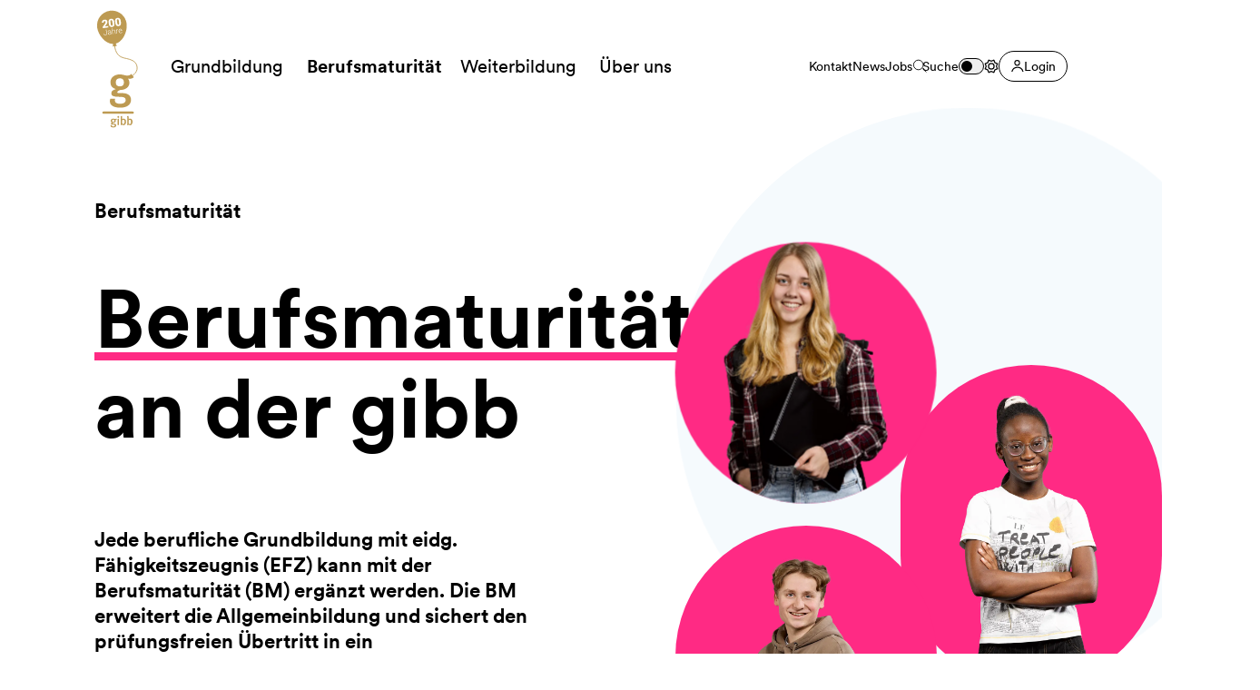

--- FILE ---
content_type: text/html;charset=utf-8
request_url: https://gibb.ch/berufsmaturitaet
body_size: 79554
content:
<!DOCTYPE html><html  lang="de"><head><meta charset="utf-8">
<meta name="viewport" content="width=device-width, initial-scale=1">
<title>Berufsmaturität – gibb.ch</title>
<style>*,:after,:before{--tw-border-spacing-x:0;--tw-border-spacing-y:0;--tw-translate-x:0;--tw-translate-y:0;--tw-rotate:0;--tw-skew-x:0;--tw-skew-y:0;--tw-scale-x:1;--tw-scale-y:1;--tw-pan-x: ;--tw-pan-y: ;--tw-pinch-zoom: ;--tw-scroll-snap-strictness:proximity;--tw-gradient-from-position: ;--tw-gradient-via-position: ;--tw-gradient-to-position: ;--tw-ordinal: ;--tw-slashed-zero: ;--tw-numeric-figure: ;--tw-numeric-spacing: ;--tw-numeric-fraction: ;--tw-ring-inset: ;--tw-ring-offset-width:0px;--tw-ring-offset-color:#fff;--tw-ring-color:#93c5fd;--tw-ring-offset-shadow:0 0 #0000;--tw-ring-shadow:0 0 #0000;--tw-shadow:0 0 #0000;--tw-shadow-colored:0 0 #0000;--tw-blur: ;--tw-brightness: ;--tw-contrast: ;--tw-grayscale: ;--tw-hue-rotate: ;--tw-invert: ;--tw-saturate: ;--tw-sepia: ;--tw-drop-shadow: ;--tw-backdrop-blur: ;--tw-backdrop-brightness: ;--tw-backdrop-contrast: ;--tw-backdrop-grayscale: ;--tw-backdrop-hue-rotate: ;--tw-backdrop-invert: ;--tw-backdrop-opacity: ;--tw-backdrop-saturate: ;--tw-backdrop-sepia: ;--tw-contain-size: ;--tw-contain-layout: ;--tw-contain-paint: ;--tw-contain-style: }::backdrop{--tw-border-spacing-x:0;--tw-border-spacing-y:0;--tw-translate-x:0;--tw-translate-y:0;--tw-rotate:0;--tw-skew-x:0;--tw-skew-y:0;--tw-scale-x:1;--tw-scale-y:1;--tw-pan-x: ;--tw-pan-y: ;--tw-pinch-zoom: ;--tw-scroll-snap-strictness:proximity;--tw-gradient-from-position: ;--tw-gradient-via-position: ;--tw-gradient-to-position: ;--tw-ordinal: ;--tw-slashed-zero: ;--tw-numeric-figure: ;--tw-numeric-spacing: ;--tw-numeric-fraction: ;--tw-ring-inset: ;--tw-ring-offset-width:0px;--tw-ring-offset-color:#fff;--tw-ring-color:#93c5fd;--tw-ring-offset-shadow:0 0 #0000;--tw-ring-shadow:0 0 #0000;--tw-shadow:0 0 #0000;--tw-shadow-colored:0 0 #0000;--tw-blur: ;--tw-brightness: ;--tw-contrast: ;--tw-grayscale: ;--tw-hue-rotate: ;--tw-invert: ;--tw-saturate: ;--tw-sepia: ;--tw-drop-shadow: ;--tw-backdrop-blur: ;--tw-backdrop-brightness: ;--tw-backdrop-contrast: ;--tw-backdrop-grayscale: ;--tw-backdrop-hue-rotate: ;--tw-backdrop-invert: ;--tw-backdrop-opacity: ;--tw-backdrop-saturate: ;--tw-backdrop-sepia: ;--tw-contain-size: ;--tw-contain-layout: ;--tw-contain-paint: ;--tw-contain-style: }/*! tailwindcss v3.4.17 | MIT License | https://tailwindcss.com*/*,:after,:before{border:0 solid #f9fcff;box-sizing:border-box}:after,:before{--tw-content:""}:host,html{line-height:1.5;-webkit-text-size-adjust:100%;font-family:Circular,sans-serif;font-feature-settings:normal;font-variation-settings:normal;-moz-tab-size:4;-o-tab-size:4;tab-size:4;-webkit-tap-highlight-color:transparent}body{line-height:inherit;margin:0}hr{border-top-width:1px;color:inherit;height:0}abbr:where([title]){-webkit-text-decoration:underline dotted;text-decoration:underline dotted}h1,h2,h3,h4,h5,h6{font-size:inherit;font-weight:inherit}a{color:inherit;text-decoration:inherit}b,strong{font-weight:bolder}code,kbd,pre,samp{font-family:ui-monospace,SFMono-Regular,Menlo,Monaco,Consolas,Liberation Mono,Courier New,monospace;font-feature-settings:normal;font-size:1em;font-variation-settings:normal}small{font-size:80%}sub,sup{font-size:75%;line-height:0;position:relative;vertical-align:baseline}sub{bottom:-.25em}sup{top:-.5em}table{border-collapse:collapse;border-color:inherit;text-indent:0}button,input,optgroup,select,textarea{color:inherit;font-family:inherit;font-feature-settings:inherit;font-size:100%;font-variation-settings:inherit;font-weight:inherit;letter-spacing:inherit;line-height:inherit;margin:0;padding:0}button,select{text-transform:none}button,input:where([type=button]),input:where([type=reset]),input:where([type=submit]){-webkit-appearance:button;background-color:transparent;background-image:none}:-moz-focusring{outline:auto}:-moz-ui-invalid{box-shadow:none}progress{vertical-align:baseline}::-webkit-inner-spin-button,::-webkit-outer-spin-button{height:auto}[type=search]{-webkit-appearance:textfield;outline-offset:-2px}::-webkit-search-decoration{-webkit-appearance:none}::-webkit-file-upload-button{-webkit-appearance:button;font:inherit}summary{display:list-item}blockquote,dd,dl,figure,h1,h2,h3,h4,h5,h6,hr,p,pre{margin:0}fieldset{margin:0}fieldset,legend{padding:0}menu,ol,ul{list-style:none;margin:0;padding:0}dialog{padding:0}textarea{resize:vertical}input::-moz-placeholder,textarea::-moz-placeholder{color:#ebf3f8;opacity:1}input::placeholder,textarea::placeholder{color:#ebf3f8;opacity:1}[role=button],button{cursor:pointer}:disabled{cursor:default}audio,canvas,embed,iframe,img,object,svg,video{display:block;vertical-align:middle}img,video{height:auto;max-width:100%}[hidden]:where(:not([hidden=until-found])){display:none}@font-face{font-family:Circular;font-style:normal;font-weight:400;src:url(/_nuxt/CircularXXWeb-Book.DYKhYpt3.woff2) format("woff2"),url(/_nuxt/CircularXXWeb-Book.DrDLgUXX.woff) format("woff")}@font-face{font-family:Circular;font-style:normal;font-weight:700;src:url(/_nuxt/CircularXXWeb-Bold.C_RErhjr.woff2) format("woff2"),url(/_nuxt/CircularXXWeb-Bold.D2LoraBf.woff) format("woff")}@font-face{font-family:Circular;font-style:normal;font-weight:900;src:u rl("~/assets/fonts/Circular/CircularXXWeb-Black.woff2") format("woff2"),url(/_nuxt/CircularXXWeb-Black.B-YWg6uH.woff) format("woff")}html{-webkit-font-smoothing:antialiased;-moz-osx-font-smoothing:grayscale;background-color:#fff;font-size:clamp(16px,.85vw,20px);--color-gibb-text:#fff;--color-gibb-default:#fff;--gibb-theme:#22242b}html.dark{background-color:#22242b;--color-gibb-text:#22242b;--color-gibb-default:#22242b;--gibb-theme:#fff}:focus{outline:2px solid transparent;outline-offset:2px;--tw-ring-color:var(--color-gibb,#0029ff)}:focus:focus-visible{--tw-ring-offset-shadow:var(--tw-ring-inset) 0 0 0 var(--tw-ring-offset-width) var(--tw-ring-offset-color);--tw-ring-shadow:var(--tw-ring-inset) 0 0 0 calc(2px + var(--tw-ring-offset-width)) var(--tw-ring-color);box-shadow:var(--tw-ring-offset-shadow),var(--tw-ring-shadow),var(--tw-shadow,0 0 #0000)}.router-link .router-link-active{font-weight:700!important}.router-link-mobile .router-link-active{text-decoration-color:var(--color-gibb,#0029ff);text-decoration-line:underline;-webkit-text-decoration-skip-ink:none;text-decoration-skip-ink:none;text-decoration-thickness:.125em;text-underline-offset:-.04em}.\!container{margin-left:auto!important;margin-right:auto!important;width:100%!important}.container{margin-left:auto;margin-right:auto;width:100%}@media (min-width:384px){.\!container{max-width:384px!important}.container{max-width:384px}}@media (min-width:448px){.\!container{max-width:448px!important}.container{max-width:448px}}@media (min-width:640px){.\!container{max-width:640px!important}.container{max-width:640px}}@media (min-width:768px){.\!container{max-width:768px!important}.container{max-width:768px}}@media (min-width:1024px){.\!container{max-width:1024px!important}.container{max-width:1024px}}@media (min-width:1280px){.\!container{max-width:1280px!important}.container{max-width:1280px}}@media (min-width:1536px){.\!container{max-width:1536px!important}.container{max-width:1536px}}@media (min-width:1728px){.\!container{max-width:1728px!important}.container{max-width:1728px}}@media (min-width:1920px){.\!container{max-width:1920px!important}.container{max-width:1920px}}@media (min-width:2240px){.\!container{max-width:2240px!important}.container{max-width:2240px}}@media (min-width:2560px){.\!container{max-width:2560px!important}.container{max-width:2560px}}@media (min-width:2880px){.\!container{max-width:2880px!important}.container{max-width:2880px}}@media (min-width:3200px){.\!container{max-width:3200px!important}.container{max-width:3200px}}.prose{color:var(--tw-prose-body);max-width:65ch}.prose :where(p):not(:where([class~=not-prose],[class~=not-prose] *)){margin-bottom:1.25em;margin-top:1.25em}.prose :where([class~=lead]):not(:where([class~=not-prose],[class~=not-prose] *)){color:var(--tw-prose-lead);font-size:1.25em;line-height:1.6;margin-bottom:1.2em;margin-top:1.2em}.prose :where(a):not(:where([class~=not-prose],[class~=not-prose] *)){color:var(--tw-prose-links);font-weight:500;position:relative;text-decoration:none}.prose :where(a):not(:where([class~=not-prose],[class~=not-prose] *)):after{animation:swish-out .25s forwards;background-color:currentColor;bottom:-.1em;content:"";height:.09375em;left:0;pointer-events:none;position:absolute;right:0;transform:scaleX(0)}.prose :where(a):not(:where([class~=not-prose],[class~=not-prose] *)):hover{color:var(--tw-prose-links-hover)}.prose :where(a):not(:where([class~=not-prose],[class~=not-prose] *)):hover:after{animation:swish-in .25s forwards}.prose :where(strong):not(:where([class~=not-prose],[class~=not-prose] *)){color:var(--tw-prose-bold);font-weight:600}.prose :where(a strong):not(:where([class~=not-prose],[class~=not-prose] *)){color:inherit}.prose :where(blockquote strong):not(:where([class~=not-prose],[class~=not-prose] *)){color:inherit}.prose :where(thead th strong):not(:where([class~=not-prose],[class~=not-prose] *)){color:inherit}.prose :where(ol):not(:where([class~=not-prose],[class~=not-prose] *)){list-style-type:decimal;margin-bottom:1.25em;margin-top:1.25em;padding-inline-start:1.625em}.prose :where(ol[type=A]):not(:where([class~=not-prose],[class~=not-prose] *)){list-style-type:upper-alpha}.prose :where(ol[type=a]):not(:where([class~=not-prose],[class~=not-prose] *)){list-style-type:lower-alpha}.prose :where(ol[type=A s]):not(:where([class~=not-prose],[class~=not-prose] *)){list-style-type:upper-alpha}.prose :where(ol[type=a s]):not(:where([class~=not-prose],[class~=not-prose] *)){list-style-type:lower-alpha}.prose :where(ol[type=I]):not(:where([class~=not-prose],[class~=not-prose] *)){list-style-type:upper-roman}.prose :where(ol[type=i]):not(:where([class~=not-prose],[class~=not-prose] *)){list-style-type:lower-roman}.prose :where(ol[type=I s]):not(:where([class~=not-prose],[class~=not-prose] *)){list-style-type:upper-roman}.prose :where(ol[type=i s]):not(:where([class~=not-prose],[class~=not-prose] *)){list-style-type:lower-roman}.prose :where(ol[type="1"]):not(:where([class~=not-prose],[class~=not-prose] *)){list-style-type:decimal}.prose :where(ul):not(:where([class~=not-prose],[class~=not-prose] *)){list-style-type:disc;margin-bottom:1.25em;margin-top:1.25em;padding-inline-start:1.625em}.prose :where(ol>li):not(:where([class~=not-prose],[class~=not-prose] *))::marker{color:var(--tw-prose-counters);font-weight:400}.prose :where(ul>li):not(:where([class~=not-prose],[class~=not-prose] *))::marker{color:var(--tw-prose-bullets)}.prose :where(dt):not(:where([class~=not-prose],[class~=not-prose] *)){color:var(--tw-prose-headings);font-weight:600;margin-top:1.25em}.prose :where(hr):not(:where([class~=not-prose],[class~=not-prose] *)){border-color:var(--tw-prose-hr);border-top-width:1px;margin-bottom:3em;margin-top:3em}.prose :where(blockquote):not(:where([class~=not-prose],[class~=not-prose] *)){border-inline-start-color:var(--tw-prose-quote-borders);border-inline-start-width:.25rem;color:var(--tw-prose-quotes);font-style:italic;font-weight:500;margin-bottom:1.6em;margin-top:1.6em;padding-inline-start:1em;quotes:"“""”""‘""’"}.prose :where(blockquote p:first-of-type):not(:where([class~=not-prose],[class~=not-prose] *)):before{content:open-quote}.prose :where(blockquote p:last-of-type):not(:where([class~=not-prose],[class~=not-prose] *)):after{content:close-quote}.prose :where(h1):not(:where([class~=not-prose],[class~=not-prose] *)){color:var(--tw-prose-headings);font-size:3.75rem;font-weight:800;line-height:1;margin-bottom:.8888889em;margin-top:0}.prose :where(h1 strong):not(:where([class~=not-prose],[class~=not-prose] *)){color:inherit;font-weight:900}.prose :where(h2):not(:where([class~=not-prose],[class~=not-prose] *)){color:var(--tw-prose-headings);font-size:3rem;font-weight:700;line-height:1;margin-bottom:1em;margin-top:2em}.prose :where(h2 strong):not(:where([class~=not-prose],[class~=not-prose] *)){color:inherit;font-weight:800}.prose :where(h3):not(:where([class~=not-prose],[class~=not-prose] *)){color:var(--tw-prose-headings);font-size:2.25rem;font-weight:600;line-height:2.5rem;margin-bottom:.6em;margin-top:1.6em}.prose :where(h3 strong):not(:where([class~=not-prose],[class~=not-prose] *)){color:inherit;font-weight:700}.prose :where(h4):not(:where([class~=not-prose],[class~=not-prose] *)){color:var(--tw-prose-headings);font-size:1.875rem;font-weight:600;line-height:2.25rem;margin-bottom:.5em;margin-top:1.5em}.prose :where(h4 strong):not(:where([class~=not-prose],[class~=not-prose] *)){color:inherit;font-weight:700}.prose :where(img):not(:where([class~=not-prose],[class~=not-prose] *)){margin-bottom:2em;margin-top:2em}.prose :where(picture):not(:where([class~=not-prose],[class~=not-prose] *)){display:block;margin-bottom:2em;margin-top:2em}.prose :where(video):not(:where([class~=not-prose],[class~=not-prose] *)){margin-bottom:2em;margin-top:2em}.prose :where(kbd):not(:where([class~=not-prose],[class~=not-prose] *)){border-radius:.3125rem;box-shadow:0 0 0 1px rgb(var(--tw-prose-kbd-shadows)/10%),0 3px rgb(var(--tw-prose-kbd-shadows)/10%);color:var(--tw-prose-kbd);font-family:inherit;font-size:.875em;font-weight:500;padding-inline-end:.375em;padding-bottom:.1875em;padding-top:.1875em;padding-inline-start:.375em}.prose :where(code):not(:where([class~=not-prose],[class~=not-prose] *)){color:var(--tw-prose-code);font-size:.875em;font-weight:600}.prose :where(code):not(:where([class~=not-prose],[class~=not-prose] *)):before{content:"`"}.prose :where(code):not(:where([class~=not-prose],[class~=not-prose] *)):after{content:"`"}.prose :where(a code):not(:where([class~=not-prose],[class~=not-prose] *)){color:inherit}.prose :where(h1 code):not(:where([class~=not-prose],[class~=not-prose] *)){color:inherit}.prose :where(h2 code):not(:where([class~=not-prose],[class~=not-prose] *)){color:inherit;font-size:.875em}.prose :where(h3 code):not(:where([class~=not-prose],[class~=not-prose] *)){color:inherit;font-size:.9em}.prose :where(h4 code):not(:where([class~=not-prose],[class~=not-prose] *)){color:inherit}.prose :where(blockquote code):not(:where([class~=not-prose],[class~=not-prose] *)){color:inherit}.prose :where(thead th code):not(:where([class~=not-prose],[class~=not-prose] *)){color:inherit}.prose :where(pre):not(:where([class~=not-prose],[class~=not-prose] *)){background-color:var(--tw-prose-pre-bg);border-radius:.375rem;color:var(--tw-prose-pre-code);font-size:.875em;font-weight:400;line-height:1.7142857;margin-bottom:1.7142857em;margin-top:1.7142857em;overflow-x:auto;padding-inline-end:1.1428571em;padding-bottom:.8571429em;padding-top:.8571429em;padding-inline-start:1.1428571em}.prose :where(pre code):not(:where([class~=not-prose],[class~=not-prose] *)){background-color:transparent;border-radius:0;border-width:0;color:inherit;font-family:inherit;font-size:inherit;font-weight:inherit;line-height:inherit;padding:0}.prose :where(pre code):not(:where([class~=not-prose],[class~=not-prose] *)):before{content:none}.prose :where(pre code):not(:where([class~=not-prose],[class~=not-prose] *)):after{content:none}.prose :where(table):not(:where([class~=not-prose],[class~=not-prose] *)){font-size:.875em;line-height:1.7142857;margin-bottom:2em;margin-top:2em;table-layout:auto;width:100%}.prose :where(thead):not(:where([class~=not-prose],[class~=not-prose] *)){border-bottom-color:var(--tw-prose-th-borders);border-bottom-width:1px}.prose :where(thead th):not(:where([class~=not-prose],[class~=not-prose] *)){color:var(--tw-prose-headings);font-weight:600;padding-inline-end:.5714286em;padding-bottom:.5714286em;padding-inline-start:.5714286em;vertical-align:bottom}.prose :where(tbody tr):not(:where([class~=not-prose],[class~=not-prose] *)){border-bottom-color:var(--tw-prose-td-borders);border-bottom-width:1px}.prose :where(tbody tr:last-child):not(:where([class~=not-prose],[class~=not-prose] *)){border-bottom-width:0}.prose :where(tbody td):not(:where([class~=not-prose],[class~=not-prose] *)){vertical-align:baseline}.prose :where(tfoot):not(:where([class~=not-prose],[class~=not-prose] *)){border-top-color:var(--tw-prose-th-borders);border-top-width:1px}.prose :where(tfoot td):not(:where([class~=not-prose],[class~=not-prose] *)){vertical-align:top}.prose :where(th,td):not(:where([class~=not-prose],[class~=not-prose] *)){text-align:start}.prose :where(figure>*):not(:where([class~=not-prose],[class~=not-prose] *)){margin-bottom:0;margin-top:0}.prose :where(figcaption):not(:where([class~=not-prose],[class~=not-prose] *)){color:var(--tw-prose-captions);font-size:.875em;line-height:1.4285714;margin-top:.8571429em}.prose{--tw-prose-body:#fff;--tw-prose-headings:#fff;--tw-prose-lead:#fff;--tw-prose-links:#111827;--tw-prose-bold:#fff;--tw-prose-counters:#fff;--tw-prose-bullets:#d1d5db;--tw-prose-hr:#ebf3f8;--tw-prose-quotes:#fff;--tw-prose-quote-borders:#d6e2ea;--tw-prose-captions:#b7cddc;--tw-prose-kbd:#111827;--tw-prose-kbd-shadows:17 24 39;--tw-prose-code:#fff;--tw-prose-pre-code:#f9fcff;--tw-prose-pre-bg:#fff;--tw-prose-th-borders:#d6e2ea;--tw-prose-td-borders:#ebf3f8;--tw-prose-invert-body:#d1d5db;--tw-prose-invert-headings:#fff;--tw-prose-invert-lead:#9ca3af;--tw-prose-invert-links:#fff;--tw-prose-invert-bold:#fff;--tw-prose-invert-counters:#9ca3af;--tw-prose-invert-bullets:#4b5563;--tw-prose-invert-hr:#374151;--tw-prose-invert-quotes:#f3f4f6;--tw-prose-invert-quote-borders:#374151;--tw-prose-invert-captions:#9ca3af;--tw-prose-invert-kbd:#fff;--tw-prose-invert-kbd-shadows:255 255 255;--tw-prose-invert-code:#fff;--tw-prose-invert-pre-code:#d1d5db;--tw-prose-invert-pre-bg:rgba(0,0,0,.5);--tw-prose-invert-th-borders:#4b5563;--tw-prose-invert-td-borders:#374151;font-size:1rem;line-height:1.5rem}.prose :where(picture>img):not(:where([class~=not-prose],[class~=not-prose] *)){margin-bottom:0;margin-top:0}.prose :where(li):not(:where([class~=not-prose],[class~=not-prose] *)){margin-bottom:.5em;margin-top:.5em}.prose :where(ol>li):not(:where([class~=not-prose],[class~=not-prose] *)){padding-inline-start:.375em}.prose :where(ul>li):not(:where([class~=not-prose],[class~=not-prose] *)){list-style-type:none;padding-inline-start:.375em;position:relative}.prose :where(.prose>ul>li p):not(:where([class~=not-prose],[class~=not-prose] *)){margin-bottom:.75em;margin-top:.75em}.prose :where(.prose>ul>li>p:first-child):not(:where([class~=not-prose],[class~=not-prose] *)){margin-top:1.25em}.prose :where(.prose>ul>li>p:last-child):not(:where([class~=not-prose],[class~=not-prose] *)){margin-bottom:1.25em}.prose :where(.prose>ol>li>p:first-child):not(:where([class~=not-prose],[class~=not-prose] *)){margin-top:1.25em}.prose :where(.prose>ol>li>p:last-child):not(:where([class~=not-prose],[class~=not-prose] *)){margin-bottom:1.25em}.prose :where(ul ul,ul ol,ol ul,ol ol):not(:where([class~=not-prose],[class~=not-prose] *)){margin-bottom:.75em;margin-top:.75em}.prose :where(dl):not(:where([class~=not-prose],[class~=not-prose] *)){margin-bottom:1.25em;margin-top:1.25em}.prose :where(dd):not(:where([class~=not-prose],[class~=not-prose] *)){margin-top:.5em;padding-inline-start:1.625em}.prose :where(hr+*):not(:where([class~=not-prose],[class~=not-prose] *)){margin-top:0}.prose :where(h2+*):not(:where([class~=not-prose],[class~=not-prose] *)){margin-top:0}.prose :where(h3+*):not(:where([class~=not-prose],[class~=not-prose] *)){margin-top:0}.prose :where(h4+*):not(:where([class~=not-prose],[class~=not-prose] *)){margin-top:0}.prose :where(thead th:first-child):not(:where([class~=not-prose],[class~=not-prose] *)){padding-inline-start:0}.prose :where(thead th:last-child):not(:where([class~=not-prose],[class~=not-prose] *)){padding-inline-end:0}.prose :where(tbody td,tfoot td):not(:where([class~=not-prose],[class~=not-prose] *)){padding-inline-end:.5714286em;padding-bottom:.5714286em;padding-top:.5714286em;padding-inline-start:.5714286em}.prose :where(tbody td:first-child,tfoot td:first-child):not(:where([class~=not-prose],[class~=not-prose] *)){padding-inline-start:0}.prose :where(tbody td:last-child,tfoot td:last-child):not(:where([class~=not-prose],[class~=not-prose] *)){padding-inline-end:0}.prose :where(figure):not(:where([class~=not-prose],[class~=not-prose] *)){margin-bottom:2em;margin-top:2em}.prose :where(.prose>:first-child):not(:where([class~=not-prose],[class~=not-prose] *)){margin-top:0}.prose :where(.prose>:last-child):not(:where([class~=not-prose],[class~=not-prose] *)){margin-bottom:0}.prose :where(h5):not(:where([class~=not-prose],[class~=not-prose] *)){font-size:1.5rem;line-height:2rem}.prose :where(h6):not(:where([class~=not-prose],[class~=not-prose] *)){font-size:1.125rem;line-height:1.75rem}.prose :where(ul>li):not(:where([class~=not-prose],[class~=not-prose] *)):before{background-color:var(--tw-prose-bullets);content:"";display:inline-block;height:.09375em;left:-1.625em;position:absolute;top:.703125em;width:.75em}.fade-enter-active,.fade-leave-active{transition-duration:.15s;transition-property:opacity;transition-timing-function:cubic-bezier(.4,0,.2,1)}.fade-enter-from,.fade-leave-to{opacity:0}.slide-left-enter-active,.slide-left-leave-active,.slide-right-enter-active,.slide-right-leave-active{transition-duration:.15s;transition-property:opacity,transform;transition-timing-function:cubic-bezier(.4,0,.2,1)}.slide-left-enter-from,.slide-right-leave-to{--tw-translate-x:100%}.slide-left-enter-from,.slide-left-leave-to,.slide-right-enter-from,.slide-right-leave-to{transform:translate(var(--tw-translate-x),var(--tw-translate-y)) rotate(var(--tw-rotate)) skew(var(--tw-skew-x)) skewY(var(--tw-skew-y)) scaleX(var(--tw-scale-x)) scaleY(var(--tw-scale-y))}.slide-left-leave-to,.slide-right-enter-from{--tw-translate-x:-100%}.list-enter-active,.list-move{transition:all .3s ease-in-out}.list-enter-from,.list-leave-to{opacity:0;transform:scale(.2)}.list-leave-active{left:50%;position:absolute;top:50%}.list-leave-active,.list-static-enter-active,.list-static-move{transition:all .3s ease-in-out}.list-static-enter-from,.list-static-leave-to{opacity:0;transform:scale(.2)}.move-enter-active,.move-move{transition:all .3s ease-in-out}.vertical-enter-active,.vertical-leave-active{transition:.2s ease-in-out;transition-property:transform,opacity}.vertical-enter-from,.vertical-leave-to{--tw-translate-y:.25rem;opacity:0;transform:translate(var(--tw-translate-x),var(--tw-translate-y)) rotate(var(--tw-rotate)) skew(var(--tw-skew-x)) skewY(var(--tw-skew-y)) scaleX(var(--tw-scale-x)) scaleY(var(--tw-scale-y))}.vue-toast-custom{border:none;border-radius:.5rem;box-shadow:0 10px 15px -3px #0000001a,0 4px 6px -2px #0000000d;font-family:Circular,system-ui,-apple-system,sans-serif}.vue-toast-body-custom{font-weight:450}.vue-toast-progress-custom{border-radius:9999px}.Vue-Toastification__toast--success{background-color:#54cca1;color:#fff}.Vue-Toastification__toast--error{background-color:#ff3665;color:#fff}.Vue-Toastification__toast--warning{background-color:#ffda16;color:#22242b}.Vue-Toastification__toast--info{background-color:#3b82f6;color:#fff}.Vue-Toastification__toast--default{background-color:#b7cddc;color:#fff}@media (prefers-color-scheme:dark){.Vue-Toastification__toast--default{background-color:#8899a5}}.Vue-Toastification__toast--success .Vue-Toastification__progress-bar{background-color:#1bce8c}.Vue-Toastification__toast--error .Vue-Toastification__progress-bar{background-color:#eb1f4f}.Vue-Toastification__toast--warning .Vue-Toastification__progress-bar{background-color:#f2d301}.Vue-Toastification__toast--info .Vue-Toastification__progress-bar{background-color:#2563eb}.Vue-Toastification__toast--default .Vue-Toastification__progress-bar{background-color:#8899a5}@media (max-width:640px){.Vue-Toastification__container{left:1rem;right:1rem;top:1rem;width:auto!important}.Vue-Toastification__toast{margin:0 0 .5rem!important}}.sr-only{height:1px;margin:-1px;overflow:hidden;padding:0;position:absolute;width:1px;clip:rect(0,0,0,0);border-width:0;white-space:nowrap}.pointer-events-none{pointer-events:none}.pointer-events-auto{pointer-events:auto}.visible{visibility:visible}.invisible{visibility:hidden}.fixed{position:fixed}.absolute{position:absolute}.relative{position:relative}.sticky{position:sticky}.inset-0{top:0;right:0;bottom:0;left:0}.inset-x-0{left:0;right:0}.inset-x-container-lg{left:6.5rem;right:6.5rem}.inset-y-0{bottom:0;top:0}.-left-22{left:-5.5rem}.-left-52{left:-13rem}.bottom-0{bottom:0}.bottom-5{bottom:1.25rem}.bottom-6{bottom:1.5rem}.bottom-\[-7\.5\%\]{bottom:-7.5%}.bottom-\[8\.25rem\]{bottom:8.25rem}.left-0{left:0}.left-1\/2{left:50%}.left-1\/3{left:33.333333%}.left-5{left:1.25rem}.left-6{left:1.5rem}.left-\[-2\%\]{left:-2%}.left-\[23\%\]{left:23%}.left-container{left:1.25rem}.left-container-sm{left:2.5rem}.right-0{right:0}.right-1{right:.25rem}.right-3{right:.75rem}.right-4{right:1rem}.right-5{right:1.25rem}.right-\[-2\%\]{right:-2%}.top-0{top:0}.top-1\.5{top:.375rem}.top-1\/2{top:50%}.top-20{top:5rem}.top-4{top:1rem}.top-\[-190px\]{top:-190px}.top-\[5\.625rem\]{top:5.625rem}.top-container{top:1.25rem}.top-container-sm{top:2.5rem}.top-full{top:100%}.top-nav{top:7.375rem}.top-px{top:1px}.isolate{isolation:isolate}.-z-10{z-index:-10}.z-0{z-index:0}.z-10{z-index:10}.z-20{z-index:20}.z-40{z-index:40}.z-50{z-index:50}.z-\[150\]{z-index:150}.col-span-1{grid-column:span 1/span 1}.col-span-12{grid-column:span 12/span 12}.col-span-2{grid-column:span 2/span 2}.col-span-3{grid-column:span 3/span 3}.col-span-4{grid-column:span 4/span 4}.col-span-5{grid-column:span 5/span 5}.float-right{float:right}.float-left{float:left}.-m-2{margin:-.5rem}.-m-px{margin:-1px}.m-px{margin:1px}.-mx-6{margin-left:-1.5rem;margin-right:-1.5rem}.mx-2{margin-left:.5rem;margin-right:.5rem}.mx-6{margin-left:1.5rem;margin-right:1.5rem}.mx-\[-0\.375rem\]{margin-left:-.375rem;margin-right:-.375rem}.mx-auto{margin-left:auto;margin-right:auto}.mx-container{margin-left:1.25rem;margin-right:1.25rem}.my-10{margin-bottom:2.5rem;margin-top:2.5rem}.my-14{margin-bottom:3.5rem;margin-top:3.5rem}.my-4{margin-bottom:1rem;margin-top:1rem}.my-5{margin-bottom:1.25rem;margin-top:1.25rem}.my-9{margin-bottom:2.25rem;margin-top:2.25rem}.my-container-sm{margin-bottom:2.5rem;margin-top:2.5rem}.-ml-3{margin-left:-.75rem}.-ml-container-sm{margin-left:-2.5rem}.-mt-12{margin-top:-3rem}.-mt-2{margin-top:-.5rem}.-mt-25{margin-top:-6.25rem}.-mt-26{margin-top:-6.5rem}.mb-1{margin-bottom:.25rem}.mb-10{margin-bottom:2.5rem}.mb-11{margin-bottom:2.75rem}.mb-12{margin-bottom:3rem}.mb-13{margin-bottom:3.25rem}.mb-14{margin-bottom:3.5rem}.mb-16{margin-bottom:4rem}.mb-2{margin-bottom:.5rem}.mb-20{margin-bottom:5rem}.mb-3{margin-bottom:.75rem}.mb-4{margin-bottom:1rem}.mb-5{margin-bottom:1.25rem}.mb-6{margin-bottom:1.5rem}.mb-7{margin-bottom:1.75rem}.mb-8{margin-bottom:2rem}.mb-9{margin-bottom:2.25rem}.mb-\[-0\.075em\]{margin-bottom:-.075em}.mb-\[-0\.125em\]{margin-bottom:-.125em}.mb-\[0\.125rem\]{margin-bottom:.125rem}.mb-\[0\.375rem\]{margin-bottom:.375rem}.mb-\[16vh\]{margin-bottom:16vh}.mb-\[50vw\]{margin-bottom:50vw}.mb-\[55vw\]{margin-bottom:55vw}.mb-\[60vw\]{margin-bottom:60vw}.mb-\[8\.5rem\]{margin-bottom:8.5rem}.mb-px{margin-bottom:1px}.ml-1{margin-left:.25rem}.ml-2{margin-left:.5rem}.ml-3{margin-left:.75rem}.ml-5{margin-left:1.25rem}.ml-6{margin-left:1.5rem}.ml-\[-5\%\]{margin-left:-5%}.ml-\[0\.375em\]{margin-left:.375em}.ml-auto{margin-left:auto}.mr-0{margin-right:0}.mr-10{margin-right:2.5rem}.mr-2{margin-right:.5rem}.mr-4{margin-right:1rem}.mr-6{margin-right:1.5rem}.mr-\[-0\.375rem\]{margin-right:-.375rem}.mr-\[13px\]{margin-right:13px}.mr-\[20px\]{margin-right:20px}.mr-auto{margin-right:auto}.mr-container-sm{margin-right:2.5rem}.mt-1{margin-top:.25rem}.mt-10{margin-top:2.5rem}.mt-12{margin-top:3rem}.mt-16{margin-top:4rem}.mt-2{margin-top:.5rem}.mt-20{margin-top:5rem}.mt-3{margin-top:.75rem}.mt-32{margin-top:8rem}.mt-4{margin-top:1rem}.mt-5{margin-top:1.25rem}.mt-6{margin-top:1.5rem}.mt-7{margin-top:1.75rem}.mt-8{margin-top:2rem}.mt-9{margin-top:2.25rem}.mt-\[0\.125rem\]{margin-top:.125rem}.mt-\[0\.45em\]{margin-top:.45em}.mt-\[10vh\]{margin-top:10vh}.mt-\[15vh\]{margin-top:15vh}.mt-\[20vh\]{margin-top:20vh}.mt-\[6vh\]{margin-top:6vh}.mt-auto{margin-top:auto}.mt-container-sm{margin-top:2.5rem}.mt-px{margin-top:1px}.line-clamp-2{-webkit-line-clamp:2}.line-clamp-2,.line-clamp-3{display:-webkit-box;overflow:hidden;-webkit-box-orient:vertical}.line-clamp-3{-webkit-line-clamp:3}.line-clamp-4{display:-webkit-box;overflow:hidden;-webkit-box-orient:vertical;-webkit-line-clamp:4}.block{display:block}.inline-block{display:inline-block}.inline{display:inline}.flex{display:flex}.table{display:table}.grid{display:grid}.hidden{display:none}.aspect-\[225\/115\]{aspect-ratio:225/115}.aspect-\[250\/230\]{aspect-ratio:250/230}.aspect-\[250\/290\]{aspect-ratio:250/290}.aspect-\[330\/430\]{aspect-ratio:330/430}.aspect-\[350\/240\]{aspect-ratio:350/240}.aspect-\[380\/275\]{aspect-ratio:380/275}.aspect-\[77\/133\]{aspect-ratio:77/133}.aspect-square{aspect-ratio:1/1}.aspect-video{aspect-ratio:16/9}.size-10{height:2.5rem;width:2.5rem}.size-2{height:.5rem;width:.5rem}.size-20{height:5rem;width:5rem}.size-22{height:5.5rem;width:5.5rem}.size-3{height:.75rem;width:.75rem}.size-4{height:1rem;width:1rem}.size-5{height:1.25rem;width:1.25rem}.size-6{height:1.5rem;width:1.5rem}.size-7{height:1.75rem;width:1.75rem}.size-8{height:2rem;width:2rem}.size-9{height:2.25rem;width:2.25rem}.size-\[0\.625rem\]{height:.625rem;width:.625rem}.size-\[1\.125em\]{height:1.125em;width:1.125em}.size-\[1\.25em\]{height:1.25em;width:1.25em}.size-\[1em\]{height:1em;width:1em}.size-\[1lh\]{height:1lh;width:1lh}.size-\[40\%\]{height:40%;width:40%}.size-\[calc\(100\%\+2\.25rem\)\]{height:calc(100% + 2.25rem);width:calc(100% + 2.25rem)}.size-auto{height:auto;width:auto}.size-fit{height:-moz-fit-content;height:fit-content;width:-moz-fit-content;width:fit-content}.size-full{height:100%;width:100%}.h-0{height:0}.h-12{height:3rem}.h-15{height:3.75rem}.h-2{height:.5rem}.h-4{height:1rem}.h-5{height:1.25rem}.h-6{height:1.5rem}.h-7{height:1.75rem}.h-8{height:2rem}.h-9{height:2.25rem}.h-96{height:24rem}.h-\[0\.9em\]{height:.9em}.h-\[20\%\]{height:20%}.h-\[35vh\]{height:35vh}.h-\[40\%\]{height:40%}.h-\[50svh\]{height:50svh}.h-\[80\%\]{height:80%}.h-fit{height:-moz-fit-content;height:fit-content}.h-full{height:100%}.h-max{height:-moz-max-content;height:max-content}.h-min{height:-moz-min-content;height:min-content}.h-px{height:1px}.h-svh{height:100svh}.max-h-9{max-height:2.25rem}.max-h-\[50svh\]{max-height:50svh}.max-h-full{max-height:100%}.max-h-svh{max-height:100svh}.min-h-0{min-height:0}.min-h-13{min-height:3.25rem}.min-h-18{min-height:4.5rem}.min-h-7{min-height:1.75rem}.min-h-\[22rem\]{min-height:22rem}.min-h-\[60vh\]{min-height:60vh}.min-h-\[8rem\]{min-height:8rem}.min-h-screen{min-height:100vh}.min-h-svh{min-height:100svh}.w-0{width:0}.w-1\/3{width:33.333333%}.w-12{width:3rem}.w-18{width:4.5rem}.w-2\/3{width:66.666667%}.w-3{width:.75rem}.w-3\/5{width:60%}.w-36{width:9rem}.w-4{width:1rem}.w-5{width:1.25rem}.w-6{width:1.5rem}.w-7{width:1.75rem}.w-9{width:2.25rem}.w-96{width:24rem}.w-\[1\.125em\]{width:1.125em}.w-\[1\.4em\]{width:1.4em}.w-\[1\.5em\]{width:1.5em}.w-\[10\%\]{width:10%}.w-\[108\%\]{width:108%}.w-\[110\%\]{width:110%}.w-\[25\%\]{width:25%}.w-\[27px\]{width:27px}.w-\[300vw\]{width:300vw}.w-\[34px\]{width:34px}.w-\[40\%\]{width:40%}.w-\[60\%\]{width:60%}.w-\[700px\]{width:700px}.w-\[calc\(50\%\+5\.5rem\)\]{width:calc(50% + 5.5rem)}.w-\[calc\(66\%\+2\.5rem\)\]{width:calc(66% + 2.5rem)}.w-fit{width:-moz-fit-content;width:fit-content}.w-full{width:100%}.w-max{width:-moz-max-content;width:max-content}.w-screen{width:100vw}.min-w-56{min-width:14rem}.min-w-80{min-width:20rem}.min-w-\[50px\]{min-width:50px}.min-w-full{min-width:100%}.min-w-max{min-width:-moz-max-content;min-width:max-content}.max-w-26{max-width:6.5rem}.max-w-3xl{max-width:48rem}.max-w-64{max-width:16rem}.max-w-7xl{max-width:80rem}.max-w-\[100rem\]{max-width:100rem}.max-w-\[116rem\]{max-width:116rem}.max-w-\[144rem\]{max-width:144rem}.max-w-\[26\.5rem\]{max-width:26.5rem}.max-w-\[40ch\]{max-width:40ch}.max-w-\[46\.5rem\]{max-width:46.5rem}.max-w-\[52rem\]{max-width:52rem}.max-w-\[55ch\]{max-width:55ch}.max-w-\[60ch\]{max-width:60ch}.max-w-\[64rem\]{max-width:64rem}.max-w-\[75\%\]{max-width:75%}.max-w-\[84rem\]{max-width:84rem}.max-w-full{max-width:100%}.max-w-md{max-width:28rem}.max-w-none{max-width:none}.max-w-prose-xs{max-width:45ch}.max-w-screen-md{max-width:768px}.max-w-screen-xl{max-width:1280px}.max-w-text{max-width:75ch}.max-w-title{max-width:50ch}.flex-1{flex:1 1 0%}.flex-auto{flex:1 1 auto}.flex-shrink,.shrink{flex-shrink:1}.shrink-0{flex-shrink:0}.grow{flex-grow:1}.grow-0{flex-grow:0}.grow-2{flex-grow:2}.basis-3{flex-basis:.75rem}.border-separate{border-collapse:separate}.border-spacing-0{--tw-border-spacing-x:0px;--tw-border-spacing-y:0px;border-spacing:var(--tw-border-spacing-x) var(--tw-border-spacing-y)}.origin-bottom{transform-origin:bottom}.origin-center{transform-origin:center}.\!translate-y-0{--tw-translate-y:0px!important;transform:translate(var(--tw-translate-x),var(--tw-translate-y)) rotate(var(--tw-rotate)) skew(var(--tw-skew-x)) skewY(var(--tw-skew-y)) scaleX(var(--tw-scale-x)) scaleY(var(--tw-scale-y))!important}.-translate-x-1\/2{--tw-translate-x:-50%}.-translate-x-1\/2,.-translate-x-1\/3{transform:translate(var(--tw-translate-x),var(--tw-translate-y)) rotate(var(--tw-rotate)) skew(var(--tw-skew-x)) skewY(var(--tw-skew-y)) scaleX(var(--tw-scale-x)) scaleY(var(--tw-scale-y))}.-translate-x-1\/3{--tw-translate-x:-33.333333%}.-translate-x-2\/3{--tw-translate-x:-66.666667%}.-translate-x-2\/3,.-translate-x-4{transform:translate(var(--tw-translate-x),var(--tw-translate-y)) rotate(var(--tw-rotate)) skew(var(--tw-skew-x)) skewY(var(--tw-skew-y)) scaleX(var(--tw-scale-x)) scaleY(var(--tw-scale-y))}.-translate-x-4{--tw-translate-x:-1rem}.-translate-x-7{--tw-translate-x:-1.75rem}.-translate-x-7,.-translate-x-full{transform:translate(var(--tw-translate-x),var(--tw-translate-y)) rotate(var(--tw-rotate)) skew(var(--tw-skew-x)) skewY(var(--tw-skew-y)) scaleX(var(--tw-scale-x)) scaleY(var(--tw-scale-y))}.-translate-x-full{--tw-translate-x:-100%}.-translate-y-1{--tw-translate-y:-.25rem}.-translate-y-1,.-translate-y-1\/2{transform:translate(var(--tw-translate-x),var(--tw-translate-y)) rotate(var(--tw-rotate)) skew(var(--tw-skew-x)) skewY(var(--tw-skew-y)) scaleX(var(--tw-scale-x)) scaleY(var(--tw-scale-y))}.-translate-y-1\/2{--tw-translate-y:-50%}.-translate-y-full{--tw-translate-y:-100%}.-translate-y-full,.translate-x-1{transform:translate(var(--tw-translate-x),var(--tw-translate-y)) rotate(var(--tw-rotate)) skew(var(--tw-skew-x)) skewY(var(--tw-skew-y)) scaleX(var(--tw-scale-x)) scaleY(var(--tw-scale-y))}.translate-x-1{--tw-translate-x:.25rem}.translate-x-10{--tw-translate-x:2.5rem}.translate-x-10,.translate-x-2{transform:translate(var(--tw-translate-x),var(--tw-translate-y)) rotate(var(--tw-rotate)) skew(var(--tw-skew-x)) skewY(var(--tw-skew-y)) scaleX(var(--tw-scale-x)) scaleY(var(--tw-scale-y))}.translate-x-2{--tw-translate-x:.5rem}.translate-x-\[-25\%\]{--tw-translate-x:-25%}.translate-x-\[-25\%\],.translate-x-\[-35\%\]{transform:translate(var(--tw-translate-x),var(--tw-translate-y)) rotate(var(--tw-rotate)) skew(var(--tw-skew-x)) skewY(var(--tw-skew-y)) scaleX(var(--tw-scale-x)) scaleY(var(--tw-scale-y))}.translate-x-\[-35\%\]{--tw-translate-x:-35%}.translate-x-\[-40\%\]{--tw-translate-x:-40%}.translate-x-\[-40\%\],.translate-x-\[104\%\]{transform:translate(var(--tw-translate-x),var(--tw-translate-y)) rotate(var(--tw-rotate)) skew(var(--tw-skew-x)) skewY(var(--tw-skew-y)) scaleX(var(--tw-scale-x)) scaleY(var(--tw-scale-y))}.translate-x-\[104\%\]{--tw-translate-x:104%}.translate-x-\[15\%\]{--tw-translate-x:15%}.translate-x-\[15\%\],.translate-x-\[27\%\]{transform:translate(var(--tw-translate-x),var(--tw-translate-y)) rotate(var(--tw-rotate)) skew(var(--tw-skew-x)) skewY(var(--tw-skew-y)) scaleX(var(--tw-scale-x)) scaleY(var(--tw-scale-y))}.translate-x-\[27\%\]{--tw-translate-x:27%}.translate-y-1\/2{--tw-translate-y:50%}.translate-y-1\/2,.translate-y-2{transform:translate(var(--tw-translate-x),var(--tw-translate-y)) rotate(var(--tw-rotate)) skew(var(--tw-skew-x)) skewY(var(--tw-skew-y)) scaleX(var(--tw-scale-x)) scaleY(var(--tw-scale-y))}.translate-y-2{--tw-translate-y:.5rem}.translate-y-4{--tw-translate-y:1rem}.translate-y-4,.translate-y-\[-0\.1em\]{transform:translate(var(--tw-translate-x),var(--tw-translate-y)) rotate(var(--tw-rotate)) skew(var(--tw-skew-x)) skewY(var(--tw-skew-y)) scaleX(var(--tw-scale-x)) scaleY(var(--tw-scale-y))}.translate-y-\[-0\.1em\]{--tw-translate-y:-.1em}.translate-y-\[-10\%\]{--tw-translate-y:-10%}.translate-y-\[-10\%\],.translate-y-\[-20\%\]{transform:translate(var(--tw-translate-x),var(--tw-translate-y)) rotate(var(--tw-rotate)) skew(var(--tw-skew-x)) skewY(var(--tw-skew-y)) scaleX(var(--tw-scale-x)) scaleY(var(--tw-scale-y))}.translate-y-\[-20\%\]{--tw-translate-y:-20%}.translate-y-\[-23\%\]{--tw-translate-y:-23%}.translate-y-\[-23\%\],.translate-y-\[-30\%\]{transform:translate(var(--tw-translate-x),var(--tw-translate-y)) rotate(var(--tw-rotate)) skew(var(--tw-skew-x)) skewY(var(--tw-skew-y)) scaleX(var(--tw-scale-x)) scaleY(var(--tw-scale-y))}.translate-y-\[-30\%\]{--tw-translate-y:-30%}.translate-y-\[-33\%\]{--tw-translate-y:-33%}.translate-y-\[-33\%\],.translate-y-\[-40\%\]{transform:translate(var(--tw-translate-x),var(--tw-translate-y)) rotate(var(--tw-rotate)) skew(var(--tw-skew-x)) skewY(var(--tw-skew-y)) scaleX(var(--tw-scale-x)) scaleY(var(--tw-scale-y))}.translate-y-\[-40\%\]{--tw-translate-y:-40%}.translate-y-\[-45\%\]{--tw-translate-y:-45%}.translate-y-\[-45\%\],.translate-y-\[0\.125rem\]{transform:translate(var(--tw-translate-x),var(--tw-translate-y)) rotate(var(--tw-rotate)) skew(var(--tw-skew-x)) skewY(var(--tw-skew-y)) scaleX(var(--tw-scale-x)) scaleY(var(--tw-scale-y))}.translate-y-\[0\.125rem\]{--tw-translate-y:.125rem}.translate-y-\[30\%\]{--tw-translate-y:30%}.translate-y-\[30\%\],.translate-y-\[33\%\]{transform:translate(var(--tw-translate-x),var(--tw-translate-y)) rotate(var(--tw-rotate)) skew(var(--tw-skew-x)) skewY(var(--tw-skew-y)) scaleX(var(--tw-scale-x)) scaleY(var(--tw-scale-y))}.translate-y-\[33\%\]{--tw-translate-y:33%}.translate-y-full{--tw-translate-y:100%}.translate-y-full,.translate-y-px{transform:translate(var(--tw-translate-x),var(--tw-translate-y)) rotate(var(--tw-rotate)) skew(var(--tw-skew-x)) skewY(var(--tw-skew-y)) scaleX(var(--tw-scale-x)) scaleY(var(--tw-scale-y))}.translate-y-px{--tw-translate-y:1px}.-rotate-180{--tw-rotate:-180deg}.-rotate-180,.-rotate-45{transform:translate(var(--tw-translate-x),var(--tw-translate-y)) rotate(var(--tw-rotate)) skew(var(--tw-skew-x)) skewY(var(--tw-skew-y)) scaleX(var(--tw-scale-x)) scaleY(var(--tw-scale-y))}.-rotate-45{--tw-rotate:-45deg}.-rotate-90{--tw-rotate:-90deg}.-rotate-90,.rotate-0{transform:translate(var(--tw-translate-x),var(--tw-translate-y)) rotate(var(--tw-rotate)) skew(var(--tw-skew-x)) skewY(var(--tw-skew-y)) scaleX(var(--tw-scale-x)) scaleY(var(--tw-scale-y))}.rotate-0{--tw-rotate:0deg}.rotate-45{--tw-rotate:45deg}.rotate-45,.rotate-90{transform:translate(var(--tw-translate-x),var(--tw-translate-y)) rotate(var(--tw-rotate)) skew(var(--tw-skew-x)) skewY(var(--tw-skew-y)) scaleX(var(--tw-scale-x)) scaleY(var(--tw-scale-y))}.rotate-90{--tw-rotate:90deg}.scale-105{--tw-scale-x:1.05;--tw-scale-y:1.05}.scale-105,.scale-x-\[5\]{transform:translate(var(--tw-translate-x),var(--tw-translate-y)) rotate(var(--tw-rotate)) skew(var(--tw-skew-x)) skewY(var(--tw-skew-y)) scaleX(var(--tw-scale-x)) scaleY(var(--tw-scale-y))}.scale-x-\[5\]{--tw-scale-x:5}.transform{transform:translate(var(--tw-translate-x),var(--tw-translate-y)) rotate(var(--tw-rotate)) skew(var(--tw-skew-x)) skewY(var(--tw-skew-y)) scaleX(var(--tw-scale-x)) scaleY(var(--tw-scale-y))}.animate-\[scale-oscillating_55s_ease-in-out_infinite\]{animation:scale-oscillating 55s ease-in-out infinite}.animate-\[scale-oscillating_60s_ease-in-out_infinite\]{animation:scale-oscillating 60s ease-in-out infinite}@keyframes scale-oscillating{0% 100%{transform:scale(100%)}33%{transform:scale(115%)}66%{transform:scale(85%)}}.animate-\[scale-oscillating_63s_ease-in-out_infinite_reverse\]{animation:scale-oscillating 63s ease-in-out infinite reverse}@keyframes spin{to{transform:rotate(1turn)}}.animate-spin{animation:spin 1s linear infinite}.\!cursor-not-allowed{cursor:not-allowed!important}.\!cursor-wait{cursor:wait!important}.cursor-pointer{cursor:pointer}.select-none{-webkit-user-select:none;-moz-user-select:none;user-select:none}.resize{resize:both}.list-none{list-style-type:none}.columns-1{-moz-columns:1;column-count:1}.columns-2{-moz-columns:2;column-count:2}.columns-3{-moz-columns:3;column-count:3}.columns-4{-moz-columns:4;column-count:4}.grid-cols-1{grid-template-columns:repeat(1,minmax(0,1fr))}.grid-cols-2{grid-template-columns:repeat(2,minmax(0,1fr))}.grid-cols-3{grid-template-columns:repeat(3,minmax(0,1fr))}.grid-cols-4{grid-template-columns:repeat(4,minmax(0,1fr))}.grid-cols-5{grid-template-columns:repeat(5,minmax(0,1fr))}.flex-row{flex-direction:row}.flex-col{flex-direction:column}.flex-wrap{flex-wrap:wrap}.\!items-start{align-items:flex-start!important}.items-start{align-items:flex-start}.items-end{align-items:flex-end}.items-center{align-items:center}.items-baseline{align-items:baseline}.justify-start{justify-content:flex-start}.justify-end{justify-content:flex-end}.justify-center{justify-content:center}.justify-between{justify-content:space-between}.gap-1{gap:.25rem}.gap-10{gap:2.5rem}.gap-11{gap:2.75rem}.gap-12{gap:3rem}.gap-14{gap:3.5rem}.gap-15{gap:3.75rem}.gap-16{gap:4rem}.gap-2{gap:.5rem}.gap-3{gap:.75rem}.gap-4{gap:1rem}.gap-5{gap:1.25rem}.gap-6{gap:1.5rem}.gap-7{gap:1.75rem}.gap-8{gap:2rem}.gap-\[0\.25em\]{gap:.25em}.gap-container{gap:1.25rem}.gap-x-1{-moz-column-gap:.25rem;column-gap:.25rem}.gap-x-16{-moz-column-gap:4rem;column-gap:4rem}.gap-x-3{-moz-column-gap:.75rem;column-gap:.75rem}.gap-x-4{-moz-column-gap:1rem;column-gap:1rem}.gap-x-5{-moz-column-gap:1.25rem;column-gap:1.25rem}.gap-x-6{-moz-column-gap:1.5rem;column-gap:1.5rem}.gap-y-10{row-gap:2.5rem}.gap-y-14{row-gap:3.5rem}.gap-y-2{row-gap:.5rem}.gap-y-3{row-gap:.75rem}.gap-y-7{row-gap:1.75rem}.space-x-2>:not([hidden])~:not([hidden]){--tw-space-x-reverse:0;margin-left:calc(.5rem*(1 - var(--tw-space-x-reverse)));margin-right:calc(.5rem*var(--tw-space-x-reverse))}.space-x-3>:not([hidden])~:not([hidden]){--tw-space-x-reverse:0;margin-left:calc(.75rem*(1 - var(--tw-space-x-reverse)));margin-right:calc(.75rem*var(--tw-space-x-reverse))}.space-y-1>:not([hidden])~:not([hidden]){--tw-space-y-reverse:0;margin-bottom:calc(.25rem*var(--tw-space-y-reverse));margin-top:calc(.25rem*(1 - var(--tw-space-y-reverse)))}.space-y-12>:not([hidden])~:not([hidden]){--tw-space-y-reverse:0;margin-bottom:calc(3rem*var(--tw-space-y-reverse));margin-top:calc(3rem*(1 - var(--tw-space-y-reverse)))}.space-y-16>:not([hidden])~:not([hidden]){--tw-space-y-reverse:0;margin-bottom:calc(4rem*var(--tw-space-y-reverse));margin-top:calc(4rem*(1 - var(--tw-space-y-reverse)))}.space-y-2>:not([hidden])~:not([hidden]){--tw-space-y-reverse:0;margin-bottom:calc(.5rem*var(--tw-space-y-reverse));margin-top:calc(.5rem*(1 - var(--tw-space-y-reverse)))}.space-y-20>:not([hidden])~:not([hidden]){--tw-space-y-reverse:0;margin-bottom:calc(5rem*var(--tw-space-y-reverse));margin-top:calc(5rem*(1 - var(--tw-space-y-reverse)))}.space-y-4>:not([hidden])~:not([hidden]){--tw-space-y-reverse:0;margin-bottom:calc(1rem*var(--tw-space-y-reverse));margin-top:calc(1rem*(1 - var(--tw-space-y-reverse)))}.space-y-8>:not([hidden])~:not([hidden]){--tw-space-y-reverse:0;margin-bottom:calc(2rem*var(--tw-space-y-reverse));margin-top:calc(2rem*(1 - var(--tw-space-y-reverse)))}.self-end{align-self:flex-end}.justify-self-start{justify-self:start}.justify-self-end{justify-self:end}.overflow-auto{overflow:auto}.overflow-hidden{overflow:hidden}.\!overflow-visible{overflow:visible!important}.overflow-x-auto{overflow-x:auto}.overflow-y-auto{overflow-y:auto}.overflow-x-clip{overflow-x:clip}.truncate{overflow:hidden;text-overflow:ellipsis}.truncate,.whitespace-nowrap{white-space:nowrap}.whitespace-pre-wrap{white-space:pre-wrap}.break-words{overflow-wrap:break-word}.break-all{word-break:break-all}.rounded{border-radius:.25rem}.rounded-full{border-radius:9999px}.rounded-lg{border-radius:.5rem}.rounded-md{border-radius:.375rem}.rounded-sm{border-radius:.125rem}.\!rounded-b-none{border-bottom-left-radius:0!important;border-bottom-right-radius:0!important}.rounded-b-md{border-bottom-right-radius:.375rem}.rounded-b-md,.rounded-l-md{border-bottom-left-radius:.375rem}.rounded-l-md,.rounded-t-md{border-top-left-radius:.375rem}.rounded-t-md{border-top-right-radius:.375rem}.\!border{border-width:1px!important}.border{border-width:1px}.border-2{border-width:2px}.border-\[0\.1875rem\]{border-width:.1875rem}.border-b-2{border-bottom-width:2px}.border-l-4{border-left-width:4px}.\!border-anthrazit{--tw-border-opacity:1!important;border-color:rgb(34 36 43/var(--tw-border-opacity,1))!important}.\!border-white{--tw-border-opacity:1!important;border-color:rgb(255 255 255/var(--tw-border-opacity,1))!important}.border-\[\#939393\]{--tw-border-opacity:1;border-color:rgb(147 147 147/var(--tw-border-opacity,1))}.border-anthrazit{--tw-border-opacity:1;border-color:rgb(34 36 43/var(--tw-border-opacity,1))}.border-black{--tw-border-opacity:1;border-color:rgb(0 0 0/var(--tw-border-opacity,1))}.border-current{border-color:currentColor}.border-gibb{border-color:var(--color-gibb,#0029ff)}.border-gibb-text{border-color:var(--color-gibb-text,#22242b)}.border-notification-red{--tw-border-opacity:1;border-color:rgb(255 54 101/var(--tw-border-opacity,1))}.border-transparent{border-color:transparent}.border-white{--tw-border-opacity:1;border-color:rgb(255 255 255/var(--tw-border-opacity,1))}.\!bg-anthrazit{--tw-bg-opacity:1!important;background-color:rgb(34 36 43/var(--tw-bg-opacity,1))!important}.\!bg-anthrazit\/5{background-color:#22242b0d!important}.\!bg-gibb{background-color:var(--color-gibb,#0029ff)!important}.\!bg-gray-400{--tw-bg-opacity:1!important;background-color:rgb(235 243 248/var(--tw-bg-opacity,1))!important}.\!bg-white{--tw-bg-opacity:1!important;background-color:rgb(255 255 255/var(--tw-bg-opacity,1))!important}.bg-anthrazit{--tw-bg-opacity:1;background-color:rgb(34 36 43/var(--tw-bg-opacity,1))}.bg-anthrazit-light{--tw-bg-opacity:1;background-color:rgb(42 45 53/var(--tw-bg-opacity,1))}.bg-anthrazit-light-hover{--tw-bg-opacity:1;background-color:rgb(47 51 62/var(--tw-bg-opacity,1))}.bg-anthrazit\/20{background-color:#22242b33}.bg-black{--tw-bg-opacity:1;background-color:rgb(0 0 0/var(--tw-bg-opacity,1))}.bg-current{background-color:currentColor}.bg-gibb{background-color:var(--color-gibb,#0029ff)}.bg-gibb-text{background-color:var(--color-gibb-text,#22242b)}.bg-gray-300{--tw-bg-opacity:1;background-color:rgb(245 250 253/var(--tw-bg-opacity,1))}.bg-gray-400{--tw-bg-opacity:1;background-color:rgb(235 243 248/var(--tw-bg-opacity,1))}.bg-gray-500{--tw-bg-opacity:1;background-color:rgb(214 226 234/var(--tw-bg-opacity,1))}.bg-gray-700{--tw-bg-opacity:1;background-color:rgb(183 205 220/var(--tw-bg-opacity,1))}.bg-gray-900{--tw-bg-opacity:1;background-color:rgb(136 153 165/var(--tw-bg-opacity,1))}.bg-gray-900\/20{background-color:#8899a533}.bg-notification-green-hover{--tw-bg-opacity:1;background-color:rgb(27 206 140/var(--tw-bg-opacity,1))}.bg-notification-red-hover{--tw-bg-opacity:1;background-color:rgb(235 31 79/var(--tw-bg-opacity,1))}.bg-notification-yellow-hover{--tw-bg-opacity:1;background-color:rgb(242 211 1/var(--tw-bg-opacity,1))}.bg-transparent{background-color:transparent}.bg-white{--tw-bg-opacity:1;background-color:rgb(255 255 255/var(--tw-bg-opacity,1))}.bg-white\/15{background-color:#ffffff26}.bg-white\/20{background-color:#fff3}.bg-white\/40{background-color:#fff6}.bg-opacity-30{--tw-bg-opacity:.3}.fill-gray-300{fill:#f5fafd}.fill-white{fill:#fff}.object-contain{-o-object-fit:contain;object-fit:contain}.object-cover{-o-object-fit:cover;object-fit:cover}.p-1{padding:.25rem}.p-12{padding:3rem}.p-2{padding:.5rem}.p-3{padding:.75rem}.p-4{padding:1rem}.p-5{padding:1.25rem}.p-6{padding:1.5rem}.p-8{padding:2rem}.p-\[2px\]{padding:2px}.p-\[7\.5\%\]{padding:7.5%}.\!px-3{padding-left:.75rem!important;padding-right:.75rem!important}.\!py-\[0\.375rem\]{padding-bottom:.375rem!important;padding-top:.375rem!important}.px-10{padding-left:2.5rem;padding-right:2.5rem}.px-2{padding-left:.5rem;padding-right:.5rem}.px-3{padding-left:.75rem;padding-right:.75rem}.px-4{padding-left:1rem;padding-right:1rem}.px-5{padding-left:1.25rem;padding-right:1.25rem}.px-6{padding-left:1.5rem;padding-right:1.5rem}.px-8{padding-left:2rem;padding-right:2rem}.px-\[0\.625rem\]{padding-left:.625rem;padding-right:.625rem}.px-container{padding-left:1.25rem;padding-right:1.25rem}.px-container-lg{padding-left:6.5rem;padding-right:6.5rem}.px-container-sm{padding-left:2.5rem;padding-right:2.5rem}.py-1{padding-bottom:.25rem;padding-top:.25rem}.py-1\.5{padding-bottom:.375rem;padding-top:.375rem}.py-12{padding-bottom:3rem;padding-top:3rem}.py-16{padding-bottom:4rem;padding-top:4rem}.py-2{padding-bottom:.5rem;padding-top:.5rem}.py-20{padding-bottom:5rem;padding-top:5rem}.py-28{padding-bottom:7rem;padding-top:7rem}.py-3{padding-bottom:.75rem;padding-top:.75rem}.py-4{padding-bottom:1rem;padding-top:1rem}.py-5{padding-bottom:1.25rem;padding-top:1.25rem}.py-7{padding-bottom:1.75rem;padding-top:1.75rem}.py-8{padding-bottom:2rem;padding-top:2rem}.py-\[30vh\]{padding-bottom:30vh;padding-top:30vh}.pb-1{padding-bottom:.25rem}.pb-10{padding-bottom:2.5rem}.pb-12{padding-bottom:3rem}.pb-13{padding-bottom:3.25rem}.pb-16{padding-bottom:4rem}.pb-18{padding-bottom:4.5rem}.pb-20{padding-bottom:5rem}.pb-25{padding-bottom:6.25rem}.pb-5{padding-bottom:1.25rem}.pb-6{padding-bottom:1.5rem}.pb-7{padding-bottom:1.75rem}.pb-\[0\.8rem\]{padding-bottom:.8rem}.pb-container-sm{padding-bottom:2.5rem}.pb-px{padding-bottom:1px}.pl-16{padding-left:4rem}.pl-3{padding-left:.75rem}.pl-4{padding-left:1rem}.pl-7{padding-left:1.75rem}.pl-8{padding-left:2rem}.pl-\[20\%\]{padding-left:20%}.pl-container-lg{padding-left:6.5rem}.pl-container-sm{padding-left:2.5rem}.pr-2{padding-right:.5rem}.pr-36{padding-right:9rem}.pr-5{padding-right:1.25rem}.pr-6{padding-right:1.5rem}.pr-\[17\.5\%\]{padding-right:17.5%}.pr-container-lg{padding-right:6.5rem}.pr-container-sm{padding-right:2.5rem}.pt-1{padding-top:.25rem}.pt-10{padding-top:2.5rem}.pt-12{padding-top:3rem}.pt-14{padding-top:3.5rem}.pt-16{padding-top:4rem}.pt-18{padding-top:4.5rem}.pt-22{padding-top:5.5rem}.pt-25{padding-top:6.25rem}.pt-3{padding-top:.75rem}.pt-4{padding-top:1rem}.pt-7{padding-top:1.75rem}.pt-\[1\.2rem\]{padding-top:1.2rem}.pt-\[20\%\]{padding-top:20%}.pt-\[25\%\]{padding-top:25%}.pt-container-sm{padding-top:2.5rem}.text-left{text-align:left}.text-center{text-align:center}.text-right{text-align:right}.align-top{vertical-align:top}.\!text-sm{font-size:.875rem!important;line-height:1.25rem!important}.\!text-typo-2xl{font-size:1.375rem!important;font-weight:700!important;letter-spacing:0!important;line-height:1.2727272727!important}.\!text-typo-3xl{font-size:1.5625rem!important;letter-spacing:0!important;line-height:1.32!important}.\!text-typo-4xl{font-size:1.875rem!important;line-height:1.2!important}.\!text-typo-4xl,.\!text-typo-5xl{font-weight:700!important;letter-spacing:0!important}.\!text-typo-5xl{font-size:2.5rem!important;line-height:1.05!important}.\!text-typo-base{font-size:1rem!important;letter-spacing:0!important;line-height:1.5625!important}.\!text-typo-lg{font-size:1.125rem!important;letter-spacing:0!important;line-height:1.555!important}.\!text-typo-sm{font-size:.875rem!important;letter-spacing:0!important;line-height:1.4285714286!important}.\!text-typo-xl{font-size:1.25rem!important;letter-spacing:0!important;line-height:1.4!important}.text-2xl{font-size:1.5rem;line-height:2rem}.text-4xl{font-size:2.25rem;line-height:2.5rem}.text-base{font-size:1rem;line-height:1.5rem}.text-typo-2xl{font-size:1.375rem;line-height:1.2727272727}.text-typo-2xl,.text-typo-4xl{font-weight:700;letter-spacing:0}.text-typo-4xl{font-size:1.875rem;line-height:1.2}.text-typo-5xl{font-size:2.5rem;font-weight:700;letter-spacing:0;line-height:1.05}.text-typo-6xl{font-size:2.8125rem}.text-typo-6xl,.text-typo-8xl{font-weight:700;letter-spacing:0;line-height:1.111111}.text-typo-8xl{font-size:5.625rem}.text-typo-base{font-size:1rem;letter-spacing:0;line-height:1.5625}.text-typo-lg{font-size:1.125rem;letter-spacing:0;line-height:1.555}.text-typo-sm{font-size:.875rem;letter-spacing:0;line-height:1.4285714286}.text-typo-xl{font-size:1.25rem;letter-spacing:0;line-height:1.4}.text-typo-xs{font-size:.75rem;letter-spacing:0;line-height:1.3333333}.text-xl{font-size:1.25rem;line-height:1.75rem}.text-xs{font-size:.75rem;line-height:1rem}.\!font-bold{font-weight:700!important}.\!font-normal{font-weight:450!important}.font-bold{font-weight:700}.font-normal{font-weight:450}.not-italic{font-style:normal}.leading-\[1\.3rem\]{line-height:1.3rem}.\!text-gibb-text{color:var(--color-gibb-text,#22242b)!important}.\!text-gray-900{--tw-text-opacity:1!important;color:rgb(136 153 165/var(--tw-text-opacity,1))!important}.\!text-white{--tw-text-opacity:1!important;color:rgb(255 255 255/var(--tw-text-opacity,1))!important}.text-\[\#939393\]{--tw-text-opacity:1;color:rgb(147 147 147/var(--tw-text-opacity,1))}.text-anthrazit{--tw-text-opacity:1;color:rgb(34 36 43/var(--tw-text-opacity,1))}.text-anthrazit\/20{color:#22242b33}.text-anthrazit\/60{color:#22242b99}.text-black{--tw-text-opacity:1;color:rgb(0 0 0/var(--tw-text-opacity,1))}.text-current{color:currentColor}.text-gb-200{--tw-text-opacity:1;color:rgb(0 41 255/var(--tw-text-opacity,1))}.text-gibb{color:var(--color-gibb,#0029ff)}.text-gibb-text{color:var(--color-gibb-text,#22242b)}.text-gray-300{--tw-text-opacity:1;color:rgb(245 250 253/var(--tw-text-opacity,1))}.text-gray-400{--tw-text-opacity:1;color:rgb(235 243 248/var(--tw-text-opacity,1))}.text-gray-500{--tw-text-opacity:1;color:rgb(214 226 234/var(--tw-text-opacity,1))}.text-gray-900{--tw-text-opacity:1;color:rgb(136 153 165/var(--tw-text-opacity,1))}.text-notification-green{--tw-text-opacity:1;color:rgb(84 204 161/var(--tw-text-opacity,1))}.text-notification-red{--tw-text-opacity:1;color:rgb(255 54 101/var(--tw-text-opacity,1))}.text-white{--tw-text-opacity:1;color:rgb(255 255 255/var(--tw-text-opacity,1))}.text-white\/10{color:#ffffff1a}.text-white\/15{color:#ffffff26}.underline{text-decoration-line:underline}.decoration-gibb{text-decoration-color:var(--color-gibb,#0029ff)}.decoration-\[0\.225em\]{text-decoration-thickness:.225em}.\!underline-offset-8{text-underline-offset:8px!important}.underline-offset-4{text-underline-offset:4px}.underline-offset-\[-0\.1175em\]{text-underline-offset:-.1175em}.underline-offset-\[16px\]{text-underline-offset:16px}.opacity-0{opacity:0}.opacity-100{opacity:1}.opacity-25{opacity:.25}.opacity-30{opacity:.3}.opacity-50{opacity:.5}.opacity-75{opacity:.75}.opacity-80{opacity:.8}.shadow{--tw-shadow:0 1px 3px 0 rgba(0,0,0,.1),0 1px 2px -1px rgba(0,0,0,.1);--tw-shadow-colored:0 1px 3px 0 var(--tw-shadow-color),0 1px 2px -1px var(--tw-shadow-color)}.shadow,.shadow-lg{box-shadow:var(--tw-ring-offset-shadow,0 0 #0000),var(--tw-ring-shadow,0 0 #0000),var(--tw-shadow)}.shadow-lg{--tw-shadow:0 10px 15px -3px rgba(0,0,0,.1),0 4px 6px -4px rgba(0,0,0,.1);--tw-shadow-colored:0 10px 15px -3px var(--tw-shadow-color),0 4px 6px -4px var(--tw-shadow-color)}.shadow-sm{--tw-shadow:0 1px 2px 0 rgba(0,0,0,.05);--tw-shadow-colored:0 1px 2px 0 var(--tw-shadow-color);box-shadow:var(--tw-ring-offset-shadow,0 0 #0000),var(--tw-ring-shadow,0 0 #0000),var(--tw-shadow)}.outline-none{outline:2px solid transparent;outline-offset:2px}.ring-gibb{--tw-ring-color:var(--color-gibb,#0029ff)}.blur{--tw-blur:blur(8px)}.blur,.invert{filter:var(--tw-blur) var(--tw-brightness) var(--tw-contrast) var(--tw-grayscale) var(--tw-hue-rotate) var(--tw-invert) var(--tw-saturate) var(--tw-sepia) var(--tw-drop-shadow)}.invert{--tw-invert:invert(100%)}.sepia{--tw-sepia:sepia(100%);filter:var(--tw-blur) var(--tw-brightness) var(--tw-contrast) var(--tw-grayscale) var(--tw-hue-rotate) var(--tw-invert) var(--tw-saturate) var(--tw-sepia) var(--tw-drop-shadow)}.\!filter{filter:var(--tw-blur) var(--tw-brightness) var(--tw-contrast) var(--tw-grayscale) var(--tw-hue-rotate) var(--tw-invert) var(--tw-saturate) var(--tw-sepia) var(--tw-drop-shadow)!important}.filter{filter:var(--tw-blur) var(--tw-brightness) var(--tw-contrast) var(--tw-grayscale) var(--tw-hue-rotate) var(--tw-invert) var(--tw-saturate) var(--tw-sepia) var(--tw-drop-shadow)}.transition{transition-duration:.15s;transition-property:color,background-color,border-color,text-decoration-color,fill,stroke,opacity,box-shadow,transform,filter,-webkit-backdrop-filter;transition-property:color,background-color,border-color,text-decoration-color,fill,stroke,opacity,box-shadow,transform,filter,backdrop-filter;transition-property:color,background-color,border-color,text-decoration-color,fill,stroke,opacity,box-shadow,transform,filter,backdrop-filter,-webkit-backdrop-filter;transition-timing-function:cubic-bezier(.4,0,.2,1)}.transition-\[all\]{transition-duration:.15s;transition-property:all;transition-timing-function:cubic-bezier(.4,0,.2,1)}.transition-\[font-size\]{transition-duration:.15s;transition-property:font-size;transition-timing-function:cubic-bezier(.4,0,.2,1)}.transition-\[height\]{transition-duration:.15s;transition-property:height;transition-timing-function:cubic-bezier(.4,0,.2,1)}.transition-\[width\,transform\]{transition-duration:.15s;transition-property:width,transform;transition-timing-function:cubic-bezier(.4,0,.2,1)}.transition-\[width\]{transition-duration:.15s;transition-property:width;transition-timing-function:cubic-bezier(.4,0,.2,1)}.transition-all{transition-duration:.15s;transition-property:all;transition-timing-function:cubic-bezier(.4,0,.2,1)}.transition-colors{transition-duration:.15s;transition-property:color,background-color,border-color,text-decoration-color,fill,stroke;transition-timing-function:cubic-bezier(.4,0,.2,1)}.transition-opacity{transition-duration:.15s;transition-property:opacity;transition-timing-function:cubic-bezier(.4,0,.2,1)}.transition-transform{transition-duration:.15s;transition-property:transform;transition-timing-function:cubic-bezier(.4,0,.2,1)}.duration-100{transition-duration:.1s}.duration-1000{transition-duration:1s}.duration-150{transition-duration:.15s}.duration-200{transition-duration:.2s}.duration-300{transition-duration:.3s}.duration-500{transition-duration:.5s}.ease-\[cubic-bezier\(\.36\,2\.5\,\.57\,\.95\)\]{transition-timing-function:cubic-bezier(.36,2.5,.57,.95)}.ease-in-out{transition-timing-function:cubic-bezier(.4,0,.2,1)}.ease-out{transition-timing-function:cubic-bezier(0,0,.2,1)}.will-change-transform{will-change:transform}.hide-scrollbar::-webkit-scrollbar{display:none}.hide-scrollbar{scrollbar-width:0!important}.hide-scrollbar::-webkit-scrollbar-thumb{display:none}.hyphens-auto{-webkit-hyphens:auto;hyphens:auto}.text-link a{position:relative;transition-duration:.5s}.text-link a:after{background-color:currentColor;bottom:0;content:var(--tw-content);height:.09375em;left:0;position:absolute;right:0;will-change:transform}.text-link a:hover:after{animation:swish .5s;content:var(--tw-content)}.page-color-underline u{text-decoration-color:var(--color-gibb,#0029ff);-webkit-text-decoration-skip-ink:none;text-decoration-skip-ink:none;text-decoration-thickness:.125em;text-underline-offset:-.04em}.default-component-title{font-size:1.875rem;font-weight:700;letter-spacing:0;line-height:1.2;max-width:50ch;white-space:pre-wrap}@media (min-width:640px){.default-component-title{font-size:2.5rem;font-weight:700;letter-spacing:0;line-height:1.05}}.default-component-text{font-size:1rem;letter-spacing:0;line-height:1.5625;max-width:75ch}.default-component-text a{position:relative;transition-duration:.5s}.default-component-text a:after{background-color:currentColor;bottom:0;content:var(--tw-content);height:.09375em;left:0;position:absolute;right:0;will-change:transform}.default-component-text a:hover:after{animation:swish .5s;content:var(--tw-content)}@media (min-width:640px){.default-component-text{font-size:1.125rem;font-weight:700;letter-spacing:0;line-height:1.555}}.decoration-skip-ink-none{-webkit-text-decoration-skip-ink:none;text-decoration-skip-ink:none}underline-gb{text-decoration-color:#0029ff;text-decoration-line:underline;-webkit-text-decoration-skip-ink:none;text-decoration-skip-ink:none;text-decoration-thickness:.1175em;text-underline-offset:-.025em}underline-bm{text-decoration-color:#ff2a84;-webkit-text-decoration-skip-ink:none;text-decoration-skip-ink:none}underline-bm,underline-wb{text-decoration-line:underline;text-decoration-thickness:.1175em;text-underline-offset:-.025em}underline-wb{text-decoration-color:#51dd7f;-webkit-text-decoration-skip-ink:none;text-decoration-skip-ink:none}.custom-swiper{--swiper-pagination-bullet-horizontal-gap:0rem;--swiper-pagination-bottom:0rem}.custom-swiper .swiper-pagination>:not([hidden])~:not([hidden]){--tw-space-x-reverse:0;margin-left:calc(1rem*(1 - var(--tw-space-x-reverse)));margin-right:calc(1rem*var(--tw-space-x-reverse))}.custom-swiper .swiper-pagination{text-align:left}.custom-swiper .swiper-pagination-bullet{background-color:rgb(235 243 248/var(--tw-bg-opacity,1));border-radius:9999px;height:.625rem;pointer-events:auto;transform-origin:center;width:.625rem;--tw-bg-opacity:1;opacity:1;transition-duration:.15s;transition-property:color,background-color,border-color,text-decoration-color,fill,stroke,opacity,box-shadow,transform,filter,-webkit-backdrop-filter;transition-property:color,background-color,border-color,text-decoration-color,fill,stroke,opacity,box-shadow,transform,filter,backdrop-filter;transition-property:color,background-color,border-color,text-decoration-color,fill,stroke,opacity,box-shadow,transform,filter,backdrop-filter,-webkit-backdrop-filter;transition-timing-function:cubic-bezier(.4,0,.2,1)}.custom-swiper .swiper-pagination-bullet:hover{--tw-bg-opacity:1}.custom-swiper .swiper-pagination-bullet:is(.dark *){background-color:rgb(255 255 255/var(--tw-bg-opacity,1));--tw-bg-opacity:.3}.custom-swiper .swiper-pagination-bullet-active{--tw-bg-opacity:1;background-color:rgb(214 226 234/var(--tw-bg-opacity,1))}.custom-swiper .swiper-pagination-bullet-active:is(.dark *){--tw-bg-opacity:1;background-color:rgb(255 255 255/var(--tw-bg-opacity,1))}.gradient-image{background:linear-gradient(180deg,#00000052,#15161a3b 45.31%,#141516b0)}.wysiwyg-base a{position:relative;transition-duration:.5s}.wysiwyg-base a:after{background-color:currentColor;bottom:0;content:var(--tw-content);height:.09375em;left:0;position:absolute;right:0;will-change:transform}.wysiwyg-base a:hover:after{animation:swish .5s;content:var(--tw-content)}.wysiwyg-base h2{font-weight:700;max-width:50ch}.wysiwyg-base h2:not(:first-child){margin-top:1.5em}.wysiwyg-base h3{font-weight:700;max-width:50ch}.wysiwyg-base h3:not(:first-child){margin-top:1.375em}.wysiwyg-base ul{list-style:disc;margin:1em 0 1em 1.375em}.wysiwyg-base ul li::marker{font-size:1.25em}.wysiwyg-base ol{list-style:decimal;margin:1em 0 1em 1.75em}.wysiwyg-base ol li::marker{font-weight:700}.filter-black-to-white{filter:brightness(0) saturate(100%) invert(100%) sepia(0) saturate(0) hue-rotate(216deg) brightness(106%) contrast(101%)}.dark\:prose-invert:is(.dark *){--tw-prose-body:var(--tw-prose-invert-body);--tw-prose-headings:var(--tw-prose-invert-headings);--tw-prose-lead:var(--tw-prose-invert-lead);--tw-prose-links:var(--tw-prose-invert-links);--tw-prose-bold:var(--tw-prose-invert-bold);--tw-prose-counters:var(--tw-prose-invert-counters);--tw-prose-bullets:var(--tw-prose-invert-bullets);--tw-prose-hr:var(--tw-prose-invert-hr);--tw-prose-quotes:var(--tw-prose-invert-quotes);--tw-prose-quote-borders:var(--tw-prose-invert-quote-borders);--tw-prose-captions:var(--tw-prose-invert-captions);--tw-prose-kbd:var(--tw-prose-invert-kbd);--tw-prose-kbd-shadows:var(--tw-prose-invert-kbd-shadows);--tw-prose-code:var(--tw-prose-invert-code);--tw-prose-pre-code:var(--tw-prose-invert-pre-code);--tw-prose-pre-bg:var(--tw-prose-invert-pre-bg);--tw-prose-th-borders:var(--tw-prose-invert-th-borders);--tw-prose-td-borders:var(--tw-prose-invert-td-borders)}.first-letter\:uppercase:first-letter{text-transform:uppercase}.placeholder\:text-anthrazit\/40::-moz-placeholder{color:#22242b66}.placeholder\:text-anthrazit\/40::placeholder{color:#22242b66}.placeholder\:text-transparent::-moz-placeholder{color:transparent}.placeholder\:text-transparent::placeholder{color:transparent}.before\:absolute:before{content:var(--tw-content);position:absolute}.before\:inset-0:before{content:var(--tw-content);top:0;right:0;bottom:0;left:0}.before\:-left-9:before{content:var(--tw-content);left:-2.25rem}.before\:left-0:before{content:var(--tw-content);left:0}.before\:top-0:before{content:var(--tw-content);top:0}.before\:top-\[0\.375rem\]:before{content:var(--tw-content);top:.375rem}.before\:-z-10:before{content:var(--tw-content);z-index:-10}.before\:size-3:before{content:var(--tw-content);height:.75rem;width:.75rem}.before\:h-full:before{content:var(--tw-content);height:100%}.before\:w-0:before{content:var(--tw-content);width:0}.before\:rounded-full:before{border-radius:9999px;content:var(--tw-content)}.before\:\!bg-anthrazit\/5:before{background-color:#22242b0d!important;content:var(--tw-content)}.before\:bg-anthrazit-light-hover:before{content:var(--tw-content);--tw-bg-opacity:1;background-color:rgb(47 51 62/var(--tw-bg-opacity,1))}.before\:bg-anthrazit\/10:before{background-color:#22242b1a;content:var(--tw-content)}.before\:bg-black:before{content:var(--tw-content);--tw-bg-opacity:1;background-color:rgb(0 0 0/var(--tw-bg-opacity,1))}.before\:bg-gibb:before{background-color:var(--color-gibb,#0029ff);content:var(--tw-content)}.before\:bg-gibb-hover:before{background-color:var(--color-gibb-hover,#0024e1);content:var(--tw-content)}.before\:bg-gray-200:before{content:var(--tw-content);--tw-bg-opacity:1;background-color:rgb(249 252 255/var(--tw-bg-opacity,1))}.before\:bg-gray-300:before{content:var(--tw-content);--tw-bg-opacity:1;background-color:rgb(245 250 253/var(--tw-bg-opacity,1))}.before\:bg-gray-500:before{content:var(--tw-content);--tw-bg-opacity:1;background-color:rgb(214 226 234/var(--tw-bg-opacity,1))}.before\:bg-white\/10:before{background-color:#ffffff1a;content:var(--tw-content)}.before\:opacity-10:before{content:var(--tw-content);opacity:.1}.before\:transition-all:before{content:var(--tw-content);transition-duration:.15s;transition-property:all;transition-timing-function:cubic-bezier(.4,0,.2,1)}.after\:absolute:after{content:var(--tw-content);position:absolute}.after\:inset-0:after{content:var(--tw-content);top:0;right:0;bottom:0;left:0}.after\:inset-x-0:after{content:var(--tw-content);left:0;right:0}.after\:bottom-0:after{bottom:0;content:var(--tw-content)}.after\:bottom-\[-0\.05em\]:after{bottom:-.05em;content:var(--tw-content)}.after\:left-0:after{content:var(--tw-content);left:0}.after\:z-0:after{content:var(--tw-content);z-index:0}.after\:h-\[0\.09375em\]:after{content:var(--tw-content);height:.09375em}.after\:h-\[2px\]:after{content:var(--tw-content);height:2px}.after\:w-full:after{content:var(--tw-content);width:100%}.after\:origin-left:after{content:var(--tw-content);transform-origin:left}.after\:origin-right:after{content:var(--tw-content);transform-origin:right}.after\:scale-x-0:after{content:var(--tw-content);--tw-scale-x:0;transform:translate(var(--tw-translate-x),var(--tw-translate-y)) rotate(var(--tw-rotate)) skew(var(--tw-skew-x)) skewY(var(--tw-skew-y)) scaleX(var(--tw-scale-x)) scaleY(var(--tw-scale-y))}.after\:bg-current:after{background-color:currentColor;content:var(--tw-content)}.after\:bg-gibb:after{background-color:var(--color-gibb,#0029ff);content:var(--tw-content)}.after\:transition-transform:after{content:var(--tw-content);transition-duration:.15s;transition-property:transform;transition-timing-function:cubic-bezier(.4,0,.2,1)}.after\:will-change-transform:after{content:var(--tw-content);will-change:transform}.focus-within\:border-transparent:focus-within{border-color:transparent}.focus-within\:ring-2:focus-within{--tw-ring-offset-shadow:var(--tw-ring-inset) 0 0 0 var(--tw-ring-offset-width) var(--tw-ring-offset-color);--tw-ring-shadow:var(--tw-ring-inset) 0 0 0 calc(2px + var(--tw-ring-offset-width)) var(--tw-ring-color);box-shadow:var(--tw-ring-offset-shadow),var(--tw-ring-shadow),var(--tw-shadow,0 0 #0000)}.hover\:translate-y-3:hover{--tw-translate-y:.75rem}.hover\:scale-105:hover,.hover\:translate-y-3:hover{transform:translate(var(--tw-translate-x),var(--tw-translate-y)) rotate(var(--tw-rotate)) skew(var(--tw-skew-x)) skewY(var(--tw-skew-y)) scaleX(var(--tw-scale-x)) scaleY(var(--tw-scale-y))}.hover\:scale-105:hover{--tw-scale-x:1.05;--tw-scale-y:1.05}.hover\:scale-110:hover{--tw-scale-x:1.1;--tw-scale-y:1.1}.hover\:scale-110:hover,.hover\:scale-125:hover{transform:translate(var(--tw-translate-x),var(--tw-translate-y)) rotate(var(--tw-rotate)) skew(var(--tw-skew-x)) skewY(var(--tw-skew-y)) scaleX(var(--tw-scale-x)) scaleY(var(--tw-scale-y))}.hover\:scale-125:hover{--tw-scale-x:1.25;--tw-scale-y:1.25}.hover\:border-anthrazit-light-hover:hover{--tw-border-opacity:1;border-color:rgb(47 51 62/var(--tw-border-opacity,1))}.hover\:border-gibb-hover:hover{border-color:var(--color-gibb-hover,#0024e1)}.hover\:bg-black:hover{--tw-bg-opacity:1;background-color:rgb(0 0 0/var(--tw-bg-opacity,1))}.hover\:bg-gibb:hover{background-color:var(--color-gibb,#0029ff)}.hover\:bg-gray-300:hover{--tw-bg-opacity:1;background-color:rgb(245 250 253/var(--tw-bg-opacity,1))}.hover\:bg-gray-400:hover{--tw-bg-opacity:1;background-color:rgb(235 243 248/var(--tw-bg-opacity,1))}.hover\:bg-gray-500:hover{--tw-bg-opacity:1;background-color:rgb(214 226 234/var(--tw-bg-opacity,1))}.hover\:bg-white\/40:hover{background-color:#fff6}.hover\:bg-opacity-100:hover{--tw-bg-opacity:1}.hover\:\!text-white:hover{--tw-text-opacity:1!important;color:rgb(255 255 255/var(--tw-text-opacity,1))!important}.hover\:text-anthrazit:hover{--tw-text-opacity:1;color:rgb(34 36 43/var(--tw-text-opacity,1))}.hover\:text-black:hover{--tw-text-opacity:1;color:rgb(0 0 0/var(--tw-text-opacity,1))}.hover\:text-gibb-hover:hover{color:var(--color-gibb-hover,#0024e1)}.hover\:text-gibb-text:hover{color:var(--color-gibb-text,#22242b)}.hover\:text-white:hover{--tw-text-opacity:1;color:rgb(255 255 255/var(--tw-text-opacity,1))}.hover\:opacity-100:hover{opacity:1}.hover\:before\:w-full:hover:before{content:var(--tw-content);width:100%}.hover\:after\:origin-left:hover:after{content:var(--tw-content);transform-origin:left}.hover\:after\:scale-x-100:hover:after{content:var(--tw-content);--tw-scale-x:1;transform:translate(var(--tw-translate-x),var(--tw-translate-y)) rotate(var(--tw-rotate)) skew(var(--tw-skew-x)) skewY(var(--tw-skew-y)) scaleX(var(--tw-scale-x)) scaleY(var(--tw-scale-y))}.hover\:after\:animate-swish:hover:after{animation:swish .5s;content:var(--tw-content)}.focus\:border-transparent:focus{border-color:transparent}.focus-visible\:border-anthrazit-light-hover:focus-visible{--tw-border-opacity:1;border-color:rgb(47 51 62/var(--tw-border-opacity,1))}.focus-visible\:border-current:focus-visible{border-color:currentColor}.focus-visible\:border-gibb:focus-visible{border-color:var(--color-gibb,#0029ff)}.focus-visible\:border-gibb-hover:focus-visible{border-color:var(--color-gibb-hover,#0024e1)}.focus-visible\:border-gray-500:focus-visible{--tw-border-opacity:1;border-color:rgb(214 226 234/var(--tw-border-opacity,1))}.focus-visible\:border-white:focus-visible{--tw-border-opacity:1;border-color:rgb(255 255 255/var(--tw-border-opacity,1))}.focus-visible\:text-black:focus-visible{--tw-text-opacity:1;color:rgb(0 0 0/var(--tw-text-opacity,1))}.focus-visible\:text-white:focus-visible{--tw-text-opacity:1;color:rgb(255 255 255/var(--tw-text-opacity,1))}.focus-visible\:ring:focus-visible{--tw-ring-offset-shadow:var(--tw-ring-inset) 0 0 0 var(--tw-ring-offset-width) var(--tw-ring-offset-color);--tw-ring-shadow:var(--tw-ring-inset) 0 0 0 calc(2px + var(--tw-ring-offset-width)) var(--tw-ring-color);box-shadow:var(--tw-ring-offset-shadow),var(--tw-ring-shadow),var(--tw-shadow,0 0 #0000)}.focus-visible\:before\:w-full:focus-visible:before{content:var(--tw-content);width:100%}.active\:\!no-underline:active{text-decoration-line:none!important}.disabled\:cursor-not-allowed:disabled{cursor:not-allowed}.disabled\:opacity-50:disabled{opacity:.5}.disabled\:before\:\!hidden:disabled:before{content:var(--tw-content);display:none!important}.group:hover .group-hover\:-inset-y-3{bottom:-.75rem;top:-.75rem}.group:hover .group-hover\:-top-3{top:-.75rem}.group:hover .group-hover\:top-3{top:.75rem}.group:hover .group-hover\:top-\[calc\(50\%-0\.75rem\)\]{top:calc(50% - .75rem)}.group:hover .group-hover\:-translate-y-3{--tw-translate-y:-.75rem}.group:hover .group-hover\:-translate-y-3,.group:hover .group-hover\:translate-x-1{transform:translate(var(--tw-translate-x),var(--tw-translate-y)) rotate(var(--tw-rotate)) skew(var(--tw-skew-x)) skewY(var(--tw-skew-y)) scaleX(var(--tw-scale-x)) scaleY(var(--tw-scale-y))}.group:hover .group-hover\:translate-x-1{--tw-translate-x:.25rem}.group:hover .group-hover\:translate-x-\[0\.1875rem\]{--tw-translate-x:.1875rem}.group:hover .group-hover\:translate-x-\[0\.1875rem\],.group:hover .group-hover\:translate-y-1{transform:translate(var(--tw-translate-x),var(--tw-translate-y)) rotate(var(--tw-rotate)) skew(var(--tw-skew-x)) skewY(var(--tw-skew-y)) scaleX(var(--tw-scale-x)) scaleY(var(--tw-scale-y))}.group:hover .group-hover\:translate-y-1{--tw-translate-y:.25rem}.group:hover .group-hover\:translate-y-3{--tw-translate-y:.75rem}.group:hover .group-hover\:translate-y-3,.group:hover .group-hover\:translate-y-\[-0\.1875rem\]{transform:translate(var(--tw-translate-x),var(--tw-translate-y)) rotate(var(--tw-rotate)) skew(var(--tw-skew-x)) skewY(var(--tw-skew-y)) scaleX(var(--tw-scale-x)) scaleY(var(--tw-scale-y))}.group:hover .group-hover\:translate-y-\[-0\.1875rem\]{--tw-translate-y:-.1875rem}.group:hover .group-hover\:rotate-180{--tw-rotate:180deg}.group:hover .group-hover\:rotate-180,.group:hover .group-hover\:scale-105{transform:translate(var(--tw-translate-x),var(--tw-translate-y)) rotate(var(--tw-rotate)) skew(var(--tw-skew-x)) skewY(var(--tw-skew-y)) scaleX(var(--tw-scale-x)) scaleY(var(--tw-scale-y))}.group:hover .group-hover\:scale-105{--tw-scale-x:1.05;--tw-scale-y:1.05}.group:hover .group-hover\:scale-110{--tw-scale-x:1.1;--tw-scale-y:1.1}.group:hover .group-hover\:scale-110,.group:hover .group-hover\:scale-\[2\.5\]{transform:translate(var(--tw-translate-x),var(--tw-translate-y)) rotate(var(--tw-rotate)) skew(var(--tw-skew-x)) skewY(var(--tw-skew-y)) scaleX(var(--tw-scale-x)) scaleY(var(--tw-scale-y))}.group:hover .group-hover\:scale-\[2\.5\]{--tw-scale-x:2.5;--tw-scale-y:2.5}.group:hover .group-hover\:scale-\[3\.5\]{--tw-scale-x:3.5;--tw-scale-y:3.5}.group:hover .group-hover\:scale-\[3\.5\],.group:hover .group-hover\:scale-\[4\]{transform:translate(var(--tw-translate-x),var(--tw-translate-y)) rotate(var(--tw-rotate)) skew(var(--tw-skew-x)) skewY(var(--tw-skew-y)) scaleX(var(--tw-scale-x)) scaleY(var(--tw-scale-y))}.group:hover .group-hover\:scale-\[4\]{--tw-scale-x:4;--tw-scale-y:4}@keyframes scale-oscillating-soft{0% 100%{transform:scale(100%)}50%{transform:scale(120%)}}.group:hover .group-hover\:animate-\[scale-oscillating-soft_5s_infinite\]{animation:scale-oscillating-soft 5s infinite}.group:hover .group-hover\:bg-gibb{background-color:var(--color-gibb,#0029ff)}.group:hover .group-hover\:bg-gibb-hover{background-color:var(--color-gibb-hover,#0024e1)}.group:hover .group-hover\:bg-gray-500{--tw-bg-opacity:1;background-color:rgb(214 226 234/var(--tw-bg-opacity,1))}@keyframes swish{0%{content:var(--tw-content);transform:scaleX(1);transform-origin:right}49%{content:var(--tw-content);transform:scaleX(0);transform-origin:right}50%{content:var(--tw-content);transform:scaleX(0);transform-origin:left}to{content:var(--tw-content);transform:scaleX(1);transform-origin:left}}.group:hover .group-hover\:after\:animate-swish:after{animation:swish .5s;content:var(--tw-content)}.group.has-background .group-\[\.has-background\]\:border-gibb-text{border-color:var(--color-gibb-text,#22242b)}.peer:-moz-placeholder~.peer-placeholder-shown\:top-4{top:1rem}.peer:placeholder-shown~.peer-placeholder-shown\:top-4{top:1rem}.peer:-moz-placeholder~.peer-placeholder-shown\:hidden{display:none}.peer:placeholder-shown~.peer-placeholder-shown\:hidden{display:none}.peer:-moz-placeholder~.peer-placeholder-shown\:text-typo-base{font-size:1rem;letter-spacing:0;line-height:1.5625}.peer:placeholder-shown~.peer-placeholder-shown\:text-typo-base{font-size:1rem;letter-spacing:0;line-height:1.5625}.peer:focus~.peer-focus\:top-1\.5{top:.375rem}.peer:focus~.peer-focus\:text-typo-xs{font-size:.75rem;letter-spacing:0;line-height:1.3333333}.peer:focus-visible~.peer-focus-visible\:ring-2{--tw-ring-offset-shadow:var(--tw-ring-inset) 0 0 0 var(--tw-ring-offset-width) var(--tw-ring-offset-color);--tw-ring-shadow:var(--tw-ring-inset) 0 0 0 calc(2px + var(--tw-ring-offset-width)) var(--tw-ring-color);box-shadow:var(--tw-ring-offset-shadow),var(--tw-ring-shadow),var(--tw-shadow,0 0 #0000)}.peer:focus-visible~.peer-focus-visible\:ring-gibb{--tw-ring-color:var(--color-gibb,#0029ff)}.peer:focus-visible~.peer-focus-visible\:ring-offset-2{--tw-ring-offset-width:2px}.peer:focus-visible~.peer-focus-visible\:ring-offset-anthrazit{--tw-ring-offset-color:#22242b}.group[data-show-implementation-example=true] .group-data-\[show-implementation-example\=\'true\'\]\:block{display:block}.group[data-show-implementation-example=true] .group-data-\[show-implementation-example\=\'true\'\]\:hidden{display:none}.ui-open\:rotate-0[data-headlessui-state~=open]{--tw-rotate:0deg;transform:translate(var(--tw-translate-x),var(--tw-translate-y)) rotate(var(--tw-rotate)) skew(var(--tw-skew-x)) skewY(var(--tw-skew-y)) scaleX(var(--tw-scale-x)) scaleY(var(--tw-scale-y))}:where([data-headlessui-state~=open]) .ui-open\:rotate-0{--tw-rotate:0deg;transform:translate(var(--tw-translate-x),var(--tw-translate-y)) rotate(var(--tw-rotate)) skew(var(--tw-skew-x)) skewY(var(--tw-skew-y)) scaleX(var(--tw-scale-x)) scaleY(var(--tw-scale-y))}.dark\:translate-x-\[\.67rem\]:is(.dark *){--tw-translate-x:.67rem;transform:translate(var(--tw-translate-x),var(--tw-translate-y)) rotate(var(--tw-rotate)) skew(var(--tw-skew-x)) skewY(var(--tw-skew-y)) scaleX(var(--tw-scale-x)) scaleY(var(--tw-scale-y))}.dark\:border-gray-200:is(.dark *){--tw-border-opacity:1;border-color:rgb(249 252 255/var(--tw-border-opacity,1))}.dark\:border-gray-300:is(.dark *){--tw-border-opacity:1;border-color:rgb(245 250 253/var(--tw-border-opacity,1))}.dark\:border-gray-400:is(.dark *){--tw-border-opacity:1;border-color:rgb(235 243 248/var(--tw-border-opacity,1))}.dark\:border-white:is(.dark *){--tw-border-opacity:1;border-color:rgb(255 255 255/var(--tw-border-opacity,1))}.dark\:\!bg-anthrazit:is(.dark *){--tw-bg-opacity:1!important;background-color:rgb(34 36 43/var(--tw-bg-opacity,1))!important}.dark\:\!bg-anthrazit-light-hover:is(.dark *){--tw-bg-opacity:1!important;background-color:rgb(47 51 62/var(--tw-bg-opacity,1))!important}.dark\:bg-anthrazit:is(.dark *){--tw-bg-opacity:1;background-color:rgb(34 36 43/var(--tw-bg-opacity,1))}.dark\:bg-anthrazit-light:is(.dark *){--tw-bg-opacity:1;background-color:rgb(42 45 53/var(--tw-bg-opacity,1))}.dark\:bg-anthrazit-light-hover:is(.dark *){--tw-bg-opacity:1;background-color:rgb(47 51 62/var(--tw-bg-opacity,1))}.dark\:bg-gibb:is(.dark *){background-color:var(--color-gibb,#0029ff)}.dark\:bg-white:is(.dark *){--tw-bg-opacity:1;background-color:rgb(255 255 255/var(--tw-bg-opacity,1))}.dark\:bg-white\/10:is(.dark *){background-color:#ffffff1a}.dark\:bg-white\/5:is(.dark *){background-color:#ffffff0d}.dark\:fill-anthrazit:is(.dark *){fill:#22242b}.dark\:fill-white\/5:is(.dark *){fill:#ffffff0d}.dark\:\!text-gibb-text:is(.dark *){color:var(--color-gibb-text,#22242b)!important}.dark\:text-anthrazit:is(.dark *){--tw-text-opacity:1;color:rgb(34 36 43/var(--tw-text-opacity,1))}.dark\:text-anthrazit-light:is(.dark *){--tw-text-opacity:1;color:rgb(42 45 53/var(--tw-text-opacity,1))}.dark\:text-black:is(.dark *){--tw-text-opacity:1;color:rgb(0 0 0/var(--tw-text-opacity,1))}.dark\:text-gibb-text:is(.dark *){color:var(--color-gibb-text,#22242b)}.dark\:text-gray-200:is(.dark *){--tw-text-opacity:1;color:rgb(249 252 255/var(--tw-text-opacity,1))}.dark\:text-gray-300:is(.dark *){--tw-text-opacity:1;color:rgb(245 250 253/var(--tw-text-opacity,1))}.dark\:text-gray-400:is(.dark *){--tw-text-opacity:1;color:rgb(235 243 248/var(--tw-text-opacity,1))}.dark\:text-gray-400\/5:is(.dark *){color:#ebf3f80d}.dark\:text-white:is(.dark *){--tw-text-opacity:1;color:rgb(255 255 255/var(--tw-text-opacity,1))}.dark\:text-white\/5:is(.dark *){color:#ffffff0d}.dark\:text-white\/60:is(.dark *){color:#fff9}.placeholder\:dark\:text-white\/20:is(.dark *)::-moz-placeholder{color:#fff3}.placeholder\:dark\:text-white\/20:is(.dark *)::placeholder{color:#fff3}.dark\:before\:bg-gray-500:is(.dark *):before{content:var(--tw-content);--tw-bg-opacity:1;background-color:rgb(214 226 234/var(--tw-bg-opacity,1))}.dark\:before\:bg-white:is(.dark *):before{content:var(--tw-content);--tw-bg-opacity:1;background-color:rgb(255 255 255/var(--tw-bg-opacity,1))}.dark\:before\:bg-white\/10:is(.dark *):before{background-color:#ffffff1a;content:var(--tw-content)}.dark\:hover\:border-gray-500:hover:is(.dark *){--tw-border-opacity:1;border-color:rgb(214 226 234/var(--tw-border-opacity,1))}.dark\:hover\:bg-anthrazit-light-hover:hover:is(.dark *){--tw-bg-opacity:1;background-color:rgb(47 51 62/var(--tw-bg-opacity,1))}.dark\:hover\:text-black:hover:is(.dark *){--tw-text-opacity:1;color:rgb(0 0 0/var(--tw-text-opacity,1))}.dark\:hover\:text-white:hover:is(.dark *){--tw-text-opacity:1;color:rgb(255 255 255/var(--tw-text-opacity,1))}.dark\:focus-visible\:text-black:focus-visible:is(.dark *){--tw-text-opacity:1;color:rgb(0 0 0/var(--tw-text-opacity,1))}.group:hover .dark\:group-hover\:bg-anthrazit-light-hover:is(.dark *){--tw-bg-opacity:1;background-color:rgb(47 51 62/var(--tw-bg-opacity,1))}.peer:-moz-placeholder~.peer-placeholder-shown\:dark\:text-white:is(.dark *){--tw-text-opacity:1;color:rgb(255 255 255/var(--tw-text-opacity,1))}.peer:placeholder-shown~.peer-placeholder-shown\:dark\:text-white:is(.dark *){--tw-text-opacity:1;color:rgb(255 255 255/var(--tw-text-opacity,1))}.peer:focus~.peer-focus\:dark\:text-white\/60:is(.dark *){color:#fff9}@media not all and (min-width:1280px){.max-xl\:top-\[30\%\]{top:30%}.max-xl\:order-1{order:1}.max-xl\:order-2{order:2}.max-xl\:float-right{float:right}.max-xl\:-mt-9{margin-top:-2.25rem}.max-xl\:mb-12{margin-bottom:3rem}.max-xl\:mt-container-sm{margin-top:2.5rem}.max-xl\:hidden{display:none}.max-xl\:hyphens-auto{-webkit-hyphens:auto;hyphens:auto}}@media not all and (min-width:1024px){.max-lg\:left-\[20\%\]{left:20%}.max-lg\:right-4{right:1rem}.max-lg\:top-4{top:1rem}.max-lg\:top-\[25\%\]{top:25%}.max-lg\:order-first{order:-9999}.max-lg\:order-last{order:9999}.max-lg\:hidden{display:none}.max-lg\:h-\[50vh\]{height:50vh}.max-lg\:w-\[60\%\]{width:60%}.max-lg\:w-full{width:100%}.max-lg\:flex-col{flex-direction:column}.max-lg\:flex-wrap{flex-wrap:wrap}.max-lg\:justify-between{justify-content:space-between}.max-lg\:gap-1{gap:.25rem}.max-lg\:\!pb-10{padding-bottom:2.5rem!important}.max-lg\:\!pt-28{padding-top:7rem!important}.max-lg\:pb-12{padding-bottom:3rem}.max-lg\:font-bold{font-weight:700}.max-lg\:hyphens-auto{-webkit-hyphens:auto;hyphens:auto}}@media not all and (min-width:768px){.max-md\:order-1{order:1}.max-md\:order-2{order:2}.max-md\:mt-px{margin-top:1px}.max-md\:flex{display:flex}.max-md\:hidden{display:none}.max-md\:h-8{height:2rem}.max-md\:w-1\/2{width:50%}.max-md\:w-full{width:100%}.max-md\:translate-x-\[10\%\]{--tw-translate-x:10%}.max-md\:translate-x-\[10\%\],.max-md\:translate-x-\[30\%\]{transform:translate(var(--tw-translate-x),var(--tw-translate-y)) rotate(var(--tw-rotate)) skew(var(--tw-skew-x)) skewY(var(--tw-skew-y)) scaleX(var(--tw-scale-x)) scaleY(var(--tw-scale-y))}.max-md\:translate-x-\[30\%\]{--tw-translate-x:30%}.max-md\:items-center{align-items:center}.max-md\:justify-end{justify-content:flex-end}.max-md\:gap-6{gap:1.5rem}.max-md\:gap-y-9{row-gap:2.25rem}.max-md\:px-container{padding-left:1.25rem;padding-right:1.25rem}.max-md\:pl-container-sm{padding-left:2.5rem}.max-md\:pr-\[20\%\]{padding-right:20%}.max-md\:pr-\[7vw\]{padding-right:7vw}.max-md\:pr-container-sm{padding-right:2.5rem}.max-md\:font-bold{font-weight:700}}@media not all and (min-width:640px){.max-sm\:bottom-1{bottom:.25rem}.max-sm\:left-\[10\%\]{left:10%}.max-sm\:left-\[25\%\]{left:25%}.max-sm\:right-2{right:.5rem}.max-sm\:top-\[40\%\]{top:40%}.max-sm\:top-\[5\%\]{top:5%}.max-sm\:mb-2{margin-bottom:.5rem}.max-sm\:block{display:block}.max-sm\:hidden{display:none}.max-sm\:h-\[35svh\]{height:35svh}.max-sm\:max-h-\[25vh\]{max-height:25vh}.max-sm\:w-20{width:5rem}.max-sm\:max-w-\[60\%\]{max-width:60%}.max-sm\:px-container{padding-left:1.25rem;padding-right:1.25rem}.max-sm\:pb-6{padding-bottom:1.5rem}.max-sm\:pt-6{padding-top:1.5rem}}@media not all and (min-width:448px){.max-xs\:flex-wrap{flex-wrap:wrap}}@media (min-width:384px){.xxs\:w-\[10\.5rem\]{width:10.5rem}.xxs\:grid-cols-2{grid-template-columns:repeat(2,minmax(0,1fr))}}@media (min-width:448px){.xs\:mb-\[55vw\]{margin-bottom:55vw}.xs\:mb-\[60vw\]{margin-bottom:60vw}.xs\:mb-\[72vw\]{margin-bottom:72vw}.xs\:mr-\[16px\]{margin-right:16px}.xs\:mr-\[28px\]{margin-right:28px}.xs\:w-full{width:100%}.xs\:grid-cols-2{grid-template-columns:repeat(2,minmax(0,1fr))}.xs\:gap-10{gap:2.5rem}.xs\:gap-3{gap:.75rem}.xs\:gap-8{gap:2rem}.xs\:px-8{padding-left:2rem;padding-right:2rem}.xs\:pr-16{padding-right:4rem}.xs\:text-5xl{font-size:3rem;line-height:1}.xs\:text-typo-4xl{font-size:1.875rem;font-weight:700;letter-spacing:0;line-height:1.2}.xs\:text-typo-base{font-size:1rem;letter-spacing:0;line-height:1.5625}.xs\:text-typo-lg{font-size:1.125rem;letter-spacing:0;line-height:1.555}}@media (min-width:640px){.sm\:bottom-\[8\.5rem\]{bottom:8.5rem}.sm\:col-span-3{grid-column:span 3/span 3}.sm\:my-12{margin-top:3rem}.sm\:mb-12,.sm\:my-12{margin-bottom:3rem}.sm\:mb-13{margin-bottom:3.25rem}.sm\:mb-14{margin-bottom:3.5rem}.sm\:mb-16{margin-bottom:4rem}.sm\:mb-18{margin-bottom:4.5rem}.sm\:mb-2{margin-bottom:.5rem}.sm\:mb-3{margin-bottom:.75rem}.sm\:mb-5{margin-bottom:1.25rem}.sm\:mb-6{margin-bottom:1.5rem}.sm\:mb-7{margin-bottom:1.75rem}.sm\:mb-8{margin-bottom:2rem}.sm\:mb-\[15\%\]{margin-bottom:15%}.sm\:mb-\[24rem\]{margin-bottom:24rem}.sm\:mb-\[26rem\]{margin-bottom:26rem}.sm\:ml-5{margin-left:1.25rem}.sm\:mr-\[24px\]{margin-right:24px}.sm\:mt-0{margin-top:0}.sm\:mt-13{margin-top:3.25rem}.sm\:mt-16{margin-top:4rem}.sm\:mt-3{margin-top:.75rem}.sm\:mt-6{margin-top:1.5rem}.sm\:mt-7{margin-top:1.75rem}.sm\:mt-8{margin-top:2rem}.sm\:flex{display:flex}.sm\:hidden{display:none}.sm\:aspect-\[310\/430\]{aspect-ratio:310/430}.sm\:aspect-\[330\/380\]{aspect-ratio:330/380}.sm\:aspect-\[350\/150\]{aspect-ratio:350/150}.sm\:size-10{height:2.5rem;width:2.5rem}.sm\:size-4{height:1rem;width:1rem}.sm\:size-5{height:1.25rem;width:1.25rem}.sm\:h-\[34rem\]{height:34rem}.sm\:h-\[35rem\]{height:35rem}.sm\:h-\[38rem\]{height:38rem}.sm\:h-\[70rem\]{height:70rem}.sm\:\!w-\[38\%\]{width:38%!important}.sm\:\!w-\[55\%\]{width:55%!important}.sm\:w-5{width:1.25rem}.sm\:w-6{width:1.5rem}.sm\:w-7{width:1.75rem}.sm\:w-auto{width:auto}.sm\:translate-y-10{--tw-translate-y:2.5rem}.sm\:translate-y-10,.sm\:translate-y-5{transform:translate(var(--tw-translate-x),var(--tw-translate-y)) rotate(var(--tw-rotate)) skew(var(--tw-skew-x)) skewY(var(--tw-skew-y)) scaleX(var(--tw-scale-x)) scaleY(var(--tw-scale-y))}.sm\:translate-y-5{--tw-translate-y:1.25rem}.sm\:grid-cols-12{grid-template-columns:repeat(12,minmax(0,1fr))}.sm\:grid-cols-2{grid-template-columns:repeat(2,minmax(0,1fr))}.sm\:grid-cols-3{grid-template-columns:repeat(3,minmax(0,1fr))}.sm\:grid-cols-4{grid-template-columns:repeat(4,minmax(0,1fr))}.sm\:flex-row{flex-direction:row}.sm\:items-center{align-items:center}.sm\:gap-12{gap:3rem}.sm\:gap-16{gap:4rem}.sm\:gap-18{gap:4.5rem}.sm\:gap-3{gap:.75rem}.sm\:gap-4{gap:1rem}.sm\:gap-5{gap:1.25rem}.sm\:gap-7{gap:1.75rem}.sm\:gap-8{gap:2rem}.sm\:gap-x-5{-moz-column-gap:1.25rem;column-gap:1.25rem}.sm\:gap-y-24{row-gap:6rem}.sm\:gap-y-3{row-gap:.75rem}.sm\:space-y-23>:not([hidden])~:not([hidden]){--tw-space-y-reverse:0;margin-bottom:calc(5.75rem*var(--tw-space-y-reverse));margin-top:calc(5.75rem*(1 - var(--tw-space-y-reverse)))}.sm\:p-13{padding:3.25rem}.sm\:p-7{padding:1.75rem}.sm\:px-0{padding-left:0;padding-right:0}.sm\:px-4{padding-left:1rem;padding-right:1rem}.sm\:px-6{padding-left:1.5rem;padding-right:1.5rem}.sm\:px-container-lg{padding-left:6.5rem;padding-right:6.5rem}.sm\:px-container-sm{padding-left:2.5rem;padding-right:2.5rem}.sm\:py-2{padding-bottom:.5rem;padding-top:.5rem}.sm\:py-28{padding-bottom:7rem;padding-top:7rem}.sm\:py-3{padding-bottom:.75rem;padding-top:.75rem}.sm\:py-4{padding-bottom:1rem;padding-top:1rem}.sm\:py-6{padding-bottom:1.5rem;padding-top:1.5rem}.sm\:py-7{padding-bottom:1.75rem;padding-top:1.75rem}.sm\:pb-28{padding-bottom:7rem}.sm\:pb-6{padding-bottom:1.5rem}.sm\:pb-7{padding-bottom:1.75rem}.sm\:pb-container-lg{padding-bottom:6.5rem}.sm\:pl-6{padding-left:1.5rem}.sm\:pl-container-lg{padding-left:6.5rem}.sm\:pr-10,.sm\:pr-container-sm{padding-right:2.5rem}.sm\:pt-12{padding-top:3rem}.sm\:pt-28{padding-top:7rem}.sm\:pt-7{padding-top:1.75rem}.sm\:\!text-typo-lg{font-size:1.125rem!important;letter-spacing:0!important;line-height:1.555!important}.sm\:text-6xl{font-size:3.75rem;line-height:1}.sm\:text-lg{font-size:1.125rem;line-height:1.75rem}.sm\:text-typo-2xl{font-size:1.375rem;font-weight:700;letter-spacing:0;line-height:1.2727272727}.sm\:text-typo-3xl{font-size:1.5625rem;letter-spacing:0;line-height:1.32}.sm\:text-typo-4xl{font-size:1.875rem;line-height:1.2}.sm\:text-typo-4xl,.sm\:text-typo-5xl{font-weight:700;letter-spacing:0}.sm\:text-typo-5xl{font-size:2.5rem;line-height:1.05}.sm\:text-typo-6xl{font-size:2.8125rem;line-height:1.111111}.sm\:text-typo-6xl,.sm\:text-typo-7xl{font-weight:700;letter-spacing:0}.sm\:text-typo-7xl{font-size:3.75rem;line-height:1}.sm\:text-typo-8xl{font-size:5.625rem;font-weight:700;letter-spacing:0;line-height:1.111111}.sm\:text-typo-base{font-size:1rem;letter-spacing:0;line-height:1.5625}.sm\:text-typo-lg{font-size:1.125rem;letter-spacing:0;line-height:1.555}.sm\:text-typo-sm{font-size:.875rem;letter-spacing:0;line-height:1.4285714286}.sm\:text-typo-xl{font-size:1.25rem;letter-spacing:0;line-height:1.4}.sm\:text-xl{font-size:1.25rem;line-height:1.75rem}.sm\:font-bold{font-weight:700}.sm\:before\:top-\[0\.625rem\]:before{content:var(--tw-content);top:.625rem}@media not all and (min-width:1024px){.sm\:max-lg\:max-h-\[30vh\]{max-height:30vh}.sm\:max-lg\:max-w-\[70\%\]{max-width:70%}}@media not all and (min-width:768px){.sm\:max-md\:bottom-2{bottom:.5rem}.sm\:max-md\:left-\[15\%\]{left:15%}.sm\:max-md\:left-\[30\%\]{left:30%}.sm\:max-md\:right-4{right:1rem}.sm\:max-md\:top-\[45\%\]{top:45%}.sm\:max-md\:top-\[8\%\]{top:8%}.sm\:max-md\:h-\[40svh\]{height:40svh}.sm\:max-md\:w-32{width:8rem}.sm\:max-md\:pb-8{padding-bottom:2rem}.sm\:max-md\:pt-8{padding-top:2rem}}}@media (min-width:768px){.md\:bottom-1{bottom:.25rem}.md\:left-\[-2\%\]{left:-2%}.md\:left-\[28\%\]{left:28%}.md\:left-container-lg{left:6.5rem}.md\:right-0{right:0}.md\:right-\[-2\%\]{right:-2%}.md\:top-0{top:0}.md\:top-container-lg{top:6.5rem}.md\:-order-1{order:-1}.md\:order-1{order:1}.md\:col-span-2{grid-column:span 2/span 2}.md\:col-span-6{grid-column:span 6/span 6}.md\:float-right{float:right}.md\:mx-auto{margin-left:auto;margin-right:auto}.md\:-ml-10{margin-left:-2.5rem}.md\:mb-12{margin-bottom:3rem}.md\:mb-14{margin-bottom:3.5rem}.md\:mb-16{margin-bottom:4rem}.md\:mb-2{margin-bottom:.5rem}.md\:mb-20{margin-bottom:5rem}.md\:mb-4{margin-bottom:1rem}.md\:mb-44{margin-bottom:11rem}.md\:mb-5{margin-bottom:1.25rem}.md\:mb-6{margin-bottom:1.5rem}.md\:mb-8{margin-bottom:2rem}.md\:ml-\[-5\%\]{margin-left:-5%}.md\:mr-\[-5\%\]{margin-right:-5%}.md\:mr-\[20px\]{margin-right:20px}.md\:mr-\[28px\]{margin-right:28px}.md\:mt-10{margin-top:2.5rem}.md\:mt-12{margin-top:3rem}.md\:mt-14{margin-top:3.5rem}.md\:mt-16{margin-top:4rem}.md\:mt-20{margin-top:5rem}.md\:mt-5{margin-top:1.25rem}.md\:mt-6{margin-top:1.5rem}.md\:mt-7{margin-top:1.75rem}.md\:mt-8{margin-top:2rem}.md\:mt-\[3vh\]{margin-top:3vh}.md\:mt-\[8vh\]{margin-top:8vh}.md\:mt-container-lg{margin-top:6.5rem}.md\:line-clamp-4{display:-webkit-box;overflow:hidden;-webkit-box-orient:vertical;-webkit-line-clamp:4}.md\:flex{display:flex}.md\:hidden{display:none}.md\:aspect-\[385\/340\]{aspect-ratio:385/340}.md\:size-\[1\.175em\]{height:1.175em;width:1.175em}.md\:size-\[1\.5em\]{height:1.5em;width:1.5em}.md\:size-\[1em\]{height:1em;width:1em}.md\:w-1\/4{width:25%}.md\:w-10{width:2.5rem}.md\:w-2\/5{width:40%}.md\:w-3\/4{width:75%}.md\:w-3\/5{width:60%}.md\:w-4\/5{width:80%}.md\:w-5{width:1.25rem}.md\:w-\[18rem\]{width:18rem}.md\:w-\[calc\(100\%\+6\.5rem\)\]{width:calc(100% + 6.5rem)}.md\:w-\[calc\(25\%\+5\.5rem\)\]{width:calc(25% + 5.5rem)}.md\:w-full{width:100%}.md\:max-w-52{max-width:13rem}.md\:max-w-64{max-width:16rem}.md\:-translate-y-3{--tw-translate-y:-.75rem}.md\:-translate-y-3,.md\:translate-x-3{transform:translate(var(--tw-translate-x),var(--tw-translate-y)) rotate(var(--tw-rotate)) skew(var(--tw-skew-x)) skewY(var(--tw-skew-y)) scaleX(var(--tw-scale-x)) scaleY(var(--tw-scale-y))}.md\:translate-x-3{--tw-translate-x:.75rem}.md\:grid-cols-2{grid-template-columns:repeat(2,minmax(0,1fr))}.md\:grid-cols-3{grid-template-columns:repeat(3,minmax(0,1fr))}.md\:flex-row{flex-direction:row}.md\:flex-col{flex-direction:column}.md\:justify-end{justify-content:flex-end}.md\:justify-between{justify-content:space-between}.md\:gap-0{gap:0}.md\:gap-10{gap:2.5rem}.md\:gap-14{gap:3.5rem}.md\:gap-16{gap:4rem}.md\:gap-18{gap:4.5rem}.md\:gap-24{gap:6rem}.md\:gap-5{gap:1.25rem}.md\:gap-6{gap:1.5rem}.md\:gap-7{gap:1.75rem}.md\:gap-8{gap:2rem}.md\:space-y-16>:not([hidden])~:not([hidden]){--tw-space-y-reverse:0;margin-bottom:calc(4rem*var(--tw-space-y-reverse));margin-top:calc(4rem*(1 - var(--tw-space-y-reverse)))}.md\:space-y-20>:not([hidden])~:not([hidden]){--tw-space-y-reverse:0;margin-bottom:calc(5rem*var(--tw-space-y-reverse));margin-top:calc(5rem*(1 - var(--tw-space-y-reverse)))}.md\:rounded{border-radius:.25rem}.md\:border-anthrazit{--tw-border-opacity:1;border-color:rgb(34 36 43/var(--tw-border-opacity,1))}.md\:border-current{border-color:currentColor}.md\:border-gibb-text{border-color:var(--color-gibb-text,#22242b)}.md\:bg-gibb{background-color:var(--color-gibb,#0029ff)}.md\:p-6{padding:1.5rem}.md\:px-22{padding-left:5.5rem;padding-right:5.5rem}.md\:px-\[10\%\]{padding-left:10%;padding-right:10%}.md\:px-container-lg{padding-left:6.5rem;padding-right:6.5rem}.md\:px-container-sm{padding-left:2.5rem;padding-right:2.5rem}.md\:py-\[8\%\]{padding-bottom:8%;padding-top:8%}.md\:pb-container-lg{padding-bottom:6.5rem}.md\:pl-0{padding-left:0}.md\:pl-container-lg{padding-left:6.5rem}.md\:pl-container-sm{padding-left:2.5rem}.md\:pr-20{padding-right:5rem}.md\:pr-container-lg{padding-right:6.5rem}.md\:pr-container-sm{padding-right:2.5rem}.md\:pt-12{padding-top:3rem}.md\:pt-25{padding-top:6.25rem}.md\:pt-container-lg{padding-top:6.5rem}.md\:\!text-typo-2xl{font-size:1.375rem!important;line-height:1.2727272727!important}.md\:\!text-typo-2xl,.md\:\!text-typo-7xl{font-weight:700!important;letter-spacing:0!important}.md\:\!text-typo-7xl{font-size:3.75rem!important;line-height:1!important}.md\:\!text-typo-base{font-size:1rem!important;letter-spacing:0!important;line-height:1.5625!important}.md\:\!text-typo-lg{font-size:1.125rem!important;letter-spacing:0!important;line-height:1.555!important}.md\:\!text-typo-xl{font-size:1.25rem!important;letter-spacing:0!important;line-height:1.4!important}.md\:text-typo-2xl{font-size:1.375rem;font-weight:700;letter-spacing:0;line-height:1.2727272727}.md\:text-typo-3xl{font-size:1.5625rem;letter-spacing:0;line-height:1.32}.md\:text-typo-5xl{font-size:2.5rem;line-height:1.05}.md\:text-typo-5xl,.md\:text-typo-6xl{font-weight:700;letter-spacing:0}.md\:text-typo-6xl{font-size:2.8125rem;line-height:1.111111}.md\:text-typo-7xl{font-size:3.75rem;line-height:1}.md\:text-typo-7xl,.md\:text-typo-8xl{font-weight:700;letter-spacing:0}.md\:text-typo-8xl{font-size:5.625rem;line-height:1.111111}.md\:text-typo-lg{font-size:1.125rem;letter-spacing:0;line-height:1.555}.md\:text-typo-xl{font-size:1.25rem;letter-spacing:0;line-height:1.4}.md\:\!font-normal{font-weight:450!important}.md\:font-bold{font-weight:700}.md\:font-normal{font-weight:450}.md\:text-anthrazit{--tw-text-opacity:1;color:rgb(34 36 43/var(--tw-text-opacity,1))}.md\:text-gibb-text{color:var(--color-gibb-text,#22242b)}@media not all and (min-width:1024px){.md\:max-lg\:bottom-3{bottom:.75rem}.md\:max-lg\:left-\[20\%\]{left:20%}.md\:max-lg\:left-\[35\%\]{left:35%}.md\:max-lg\:right-6{right:1.5rem}.md\:max-lg\:top-\[12\%\]{top:12%}.md\:max-lg\:top-\[50\%\]{top:50%}.md\:max-lg\:h-\[42svh\]{height:42svh}.md\:max-lg\:w-40{width:10rem}.md\:max-lg\:pb-12{padding-bottom:3rem}.md\:max-lg\:pt-12{padding-top:3rem}}}@media (min-width:1024px){.lg\:absolute{position:absolute}.lg\:relative{position:relative}.lg\:col-span-12{grid-column:span 12/span 12}.lg\:col-span-2{grid-column:span 2/span 2}.lg\:col-span-3{grid-column:span 3/span 3}.lg\:col-span-4{grid-column:span 4/span 4}.lg\:col-span-6{grid-column:span 6/span 6}.lg\:col-span-8{grid-column:span 8/span 8}.lg\:-ml-36{margin-left:-9rem}.lg\:mb-5{margin-bottom:1.25rem}.lg\:ml-0{margin-left:0}.lg\:mt-16{margin-top:4rem}.lg\:mt-\[13rem\]{margin-top:13rem}.lg\:block{display:block}.lg\:hidden{display:none}.lg\:aspect-auto{aspect-ratio:auto}.lg\:min-h-13{min-height:3.25rem}.lg\:min-h-\[422px\]{min-height:422px}.lg\:w-1\/4{width:25%}.lg\:w-2\/3{width:66.666667%}.lg\:w-44{width:11rem}.lg\:w-\[20rem\]{width:20rem}.lg\:w-\[80\%\]{width:80%}.lg\:w-\[calc\(100\%\+4rem\)\]{width:calc(100% + 4rem)}.lg\:min-w-64{min-width:16rem}.lg\:min-w-80{min-width:20rem}.lg\:max-w-64{max-width:16rem}.lg\:max-w-\[116rem\]{max-width:116rem}.lg\:max-w-\[27rem\]{max-width:27rem}.lg\:max-w-\[30vw\]{max-width:30vw}.lg\:max-w-\[66\%\]{max-width:66%}.lg\:max-w-\[80\%\]{max-width:80%}.lg\:basis-1\/3{flex-basis:33.333333%}.lg\:basis-2\/3{flex-basis:66.666667%}.lg\:grid-cols-2{grid-template-columns:repeat(2,minmax(0,1fr))}.lg\:grid-cols-3{grid-template-columns:repeat(3,minmax(0,1fr))}.lg\:grid-cols-4{grid-template-columns:repeat(4,minmax(0,1fr))}.lg\:flex-row{flex-direction:row}.lg\:flex-col{flex-direction:column}.lg\:items-end{align-items:flex-end}.lg\:justify-end{justify-content:flex-end}.lg\:gap-24{gap:6rem}.lg\:gap-28{gap:7rem}.lg\:gap-4{gap:1rem}.lg\:gap-5{gap:1.25rem}.lg\:gap-x-10{-moz-column-gap:2.5rem;column-gap:2.5rem}.lg\:gap-x-18{-moz-column-gap:4.5rem;column-gap:4.5rem}.lg\:rounded-md{border-radius:.375rem}.lg\:px-container-lg{padding-left:6.5rem;padding-right:6.5rem}.lg\:pl-32{padding-left:8rem}.lg\:pl-container-lg{padding-left:6.5rem}.lg\:pr-32{padding-right:8rem}.lg\:pr-container-lg{padding-right:6.5rem}.lg\:pt-18{padding-top:4.5rem}.lg\:pt-20{padding-top:5rem}.lg\:text-7xl{font-size:4.5rem;line-height:1}.lg\:text-typo-lg{font-size:1.125rem;letter-spacing:0;line-height:1.555}@media not all and (min-width:1280px){.lg\:max-xl\:bottom-4{bottom:1rem}.lg\:max-xl\:left-\[25\%\]{left:25%}.lg\:max-xl\:left-\[30\%\]{left:30%}.lg\:max-xl\:left-\[40\%\]{left:40%}.lg\:max-xl\:right-8{right:2rem}.lg\:max-xl\:top-\[15\%\]{top:15%}.lg\:max-xl\:top-\[27\%\]{top:27%}.lg\:max-xl\:top-\[35\%\]{top:35%}.lg\:max-xl\:h-\[45vh\]{height:45vh}.lg\:max-xl\:h-\[50svh\]{height:50svh}.lg\:max-xl\:max-h-\[30vh\]{max-height:30vh}.lg\:max-xl\:w-48{width:12rem}.lg\:max-xl\:w-\[45\%\]{width:45%}.lg\:max-xl\:max-w-\[60\%\]{max-width:60%}}}@media (min-width:1280px){.xl\:relative{position:relative}.xl\:inset-0{top:0;right:0;bottom:0;left:0}.xl\:left-0{left:0}.xl\:right-0{right:0}.xl\:top-0{top:0}.xl\:mx-0{margin-left:0;margin-right:0}.xl\:my-auto{margin-bottom:auto;margin-top:auto}.xl\:mb-12{margin-bottom:3rem}.xl\:mb-\[10vh\]{margin-bottom:10vh}.xl\:mb-\[16vh\]{margin-bottom:16vh}.xl\:mb-\[20vh\]{margin-bottom:20vh}.xl\:ml-auto{margin-left:auto}.xl\:ml-container-lg{margin-left:6.5rem}.xl\:mr-0{margin-right:0}.xl\:mr-2{margin-right:.5rem}.xl\:mr-\[28px\]{margin-right:28px}.xl\:mt-10{margin-top:2.5rem}.xl\:mt-16{margin-top:4rem}.xl\:mt-\[10vh\]{margin-top:10vh}.xl\:mt-\[6vh\]{margin-top:6vh}.xl\:block{display:block}.xl\:flex{display:flex}.xl\:hidden{display:none}.xl\:aspect-\[0\.8\]{aspect-ratio:.8}.xl\:size-full{height:100%;width:100%}.xl\:h-auto{height:auto}.xl\:h-full{height:100%}.xl\:max-h-\[70vh\]{max-height:70vh}.xl\:max-h-\[calc\(100svh-12rem\)\]{max-height:calc(100svh - 12rem)}.xl\:max-h-\[calc\(100vh-9rem\)\]{max-height:calc(100vh - 9rem)}.xl\:min-h-\[40vh\]{min-height:40vh}.xl\:min-h-screen{min-height:100vh}.xl\:\!w-\[31\%\]{width:31%!important}.xl\:\!w-\[48\%\]{width:48%!important}.xl\:w-\[120\%\]{width:120%}.xl\:w-\[18rem\]{width:18rem}.xl\:w-\[55\%\]{width:55%}.xl\:w-\[60\%\]{width:60%}.xl\:w-full{width:100%}.xl\:min-w-96{min-width:24rem}.xl\:grid-cols-2{grid-template-columns:repeat(2,minmax(0,1fr))}.xl\:grid-cols-3{grid-template-columns:repeat(3,minmax(0,1fr))}.xl\:grid-cols-4{grid-template-columns:repeat(4,minmax(0,1fr))}.xl\:grid-cols-5{grid-template-columns:repeat(5,minmax(0,1fr))}.xl\:grid-cols-6{grid-template-columns:repeat(6,minmax(0,1fr))}.xl\:flex-row{flex-direction:row}.xl\:gap-23{gap:5.75rem}.xl\:gap-26{gap:6.5rem}.xl\:pb-11{padding-bottom:2.75rem}.xl\:pb-8{padding-bottom:2rem}.xl\:pl-18{padding-left:4.5rem}.xl\:pl-container-lg{padding-left:6.5rem}.xl\:pr-0{padding-right:0}.xl\:pr-60{padding-right:15rem}.xl\:pr-container-sm{padding-right:2.5rem}.xl\:pt-8{padding-top:2rem}.xl\:pt-nav{padding-top:7.375rem}}@media (min-width:1536px){.\32xl\:col-span-2{grid-column:span 2/span 2}.\32xl\:mb-16{margin-bottom:4rem}.\32xl\:line-clamp-6{display:-webkit-box;overflow:hidden;-webkit-box-orient:vertical;-webkit-line-clamp:6}.\32xl\:w-\[22rem\]{width:22rem}.\32xl\:w-\[60\%\]{width:60%}.\32xl\:max-w-\[75\%\]{max-width:75%}.\32xl\:grid-cols-4{grid-template-columns:repeat(4,minmax(0,1fr))}.\32xl\:gap-11{gap:2.75rem}.\32xl\:gap-16{gap:4rem}.\32xl\:gap-36{gap:9rem}.\32xl\:gap-48{gap:12rem}}@media (min-width:1728px){.\32-5xl\:w-\[25rem\]{width:25rem}}@media (min-width:1920px){.\33xl\:mt-0{margin-top:0}.\33xl\:mt-\[3vh\]{margin-top:3vh}.\33xl\:\!w-1\/3{width:33.333333%!important}.\33xl\:\!w-\[20\%\]{width:20%!important}.\33xl\:w-\[27rem\]{width:27rem}.\33xl\:grid-cols-4{grid-template-columns:repeat(4,minmax(0,1fr))}.\33xl\:grid-cols-5{grid-template-columns:repeat(5,minmax(0,1fr))}.\33xl\:grid-cols-6{grid-template-columns:repeat(6,minmax(0,1fr))}}@media (min-width:2240px){.\34xl\:min-h-\[822px\]{min-height:822px}.\34xl\:max-w-\[75\%\]{max-width:75%}.\34xl\:grid-cols-5{grid-template-columns:repeat(5,minmax(0,1fr))}}@media (min-width:2560px){.\35xl\:left-\[10\%\]{left:10%}.\35xl\:grid-cols-4{grid-template-columns:repeat(4,minmax(0,1fr))}}@media (min-width:2880px){.\36xl\:left-\[15\%\]{left:15%}.\36xl\:grid-cols-5{grid-template-columns:repeat(5,minmax(0,1fr))}.\36xl\:grid-cols-6{grid-template-columns:repeat(6,minmax(0,1fr))}.\36xl\:grid-cols-7{grid-template-columns:repeat(7,minmax(0,1fr))}.\36xl\:gap-48{gap:12rem}.\36xl\:pr-13{padding-right:3.25rem}}@media (min-width:3200px){.\37xl\:grid-cols-7{grid-template-columns:repeat(7,minmax(0,1fr))}}.\[\&_a\]\:break-all a{word-break:break-all}.\[\&_a\]\:underline a{text-decoration-line:underline}.hover\:\[\&_a\]\:text-gibb-hover a:hover{color:var(--color-gibb-hover,#0024e1)}</style>
<style>@font-face{font-family:swiper-icons;font-style:normal;font-weight:400;src:url(data:application/font-woff;charset=utf-8;base64,\ [base64]//wADZ2x5ZgAAAywAAADMAAAD2MHtryVoZWFkAAABbAAAADAAAAA2E2+eoWhoZWEAAAGcAAAAHwAAACQC9gDzaG10eAAAAigAAAAZAAAArgJkABFsb2NhAAAC0AAAAFoAAABaFQAUGG1heHAAAAG8AAAAHwAAACAAcABAbmFtZQAAA/gAAAE5AAACXvFdBwlwb3N0AAAFNAAAAGIAAACE5s74hXjaY2BkYGAAYpf5Hu/j+W2+MnAzMYDAzaX6QjD6/4//Bxj5GA8AuRwMYGkAPywL13jaY2BkYGA88P8Agx4j+/8fQDYfA1AEBWgDAIB2BOoAeNpjYGRgYNBh4GdgYgABEMnIABJzYNADCQAACWgAsQB42mNgYfzCOIGBlYGB0YcxjYGBwR1Kf2WQZGhhYGBiYGVmgAFGBiQQkOaawtDAoMBQxXjg/wEGPcYDDA4wNUA2CCgwsAAAO4EL6gAAeNpj2M0gyAACqxgGNWBkZ2D4/wMA+xkDdgAAAHjaY2BgYGaAYBkGRgYQiAHyGMF8FgYHIM3DwMHABGQrMOgyWDLEM1T9/w8UBfEMgLzE////P/5//f/V/xv+r4eaAAeMbAxwIUYmIMHEgKYAYjUcsDAwsLKxc3BycfPw8jEQA/[base64]/uznmfPFBNODM2K7MTQ45YEAZqGP81AmGGcF3iPqOop0r1SPTaTbVkfUe4HXj97wYE+yNwWYxwWu4v1ugWHgo3S1XdZEVqWM7ET0cfnLGxWfkgR42o2PvWrDMBSFj/IHLaF0zKjRgdiVMwScNRAoWUoH78Y2icB/yIY09An6AH2Bdu/UB+yxopYshQiEvnvu0dURgDt8QeC8PDw7Fpji3fEA4z/PEJ6YOB5hKh4dj3EvXhxPqH/SKUY3rJ7srZ4FZnh1PMAtPhwP6fl2PMJMPDgeQ4rY8YT6Gzao0eAEA409DuggmTnFnOcSCiEiLMgxCiTI6Cq5DZUd3Qmp10vO0LaLTd2cjN4fOumlc7lUYbSQcZFkutRG7g6JKZKy0RmdLY680CDnEJ+UMkpFFe1RN7nxdVpXrC4aTtnaurOnYercZg2YVmLN/d/gczfEimrE/fs/bOuq29Zmn8tloORaXgZgGa78yO9/cnXm2BpaGvq25Dv9S4E9+5SIc9PqupJKhYFSSl47+Qcr1mYNAAAAeNptw0cKwkAAAMDZJA8Q7OUJvkLsPfZ6zFVERPy8qHh2YER+3i/BP83vIBLLySsoKimrqKqpa2hp6+jq6RsYGhmbmJqZSy0sraxtbO3sHRydnEMU4uR6yx7JJXveP7WrDycAAAAAAAH//wACeNpjYGRgYOABYhkgZgJCZgZNBkYGLQZtIJsFLMYAAAw3ALgAeNolizEKgDAQBCchRbC2sFER0YD6qVQiBCv/H9ezGI6Z5XBAw8CBK/m5iQQVauVbXLnOrMZv2oLdKFa8Pjuru2hJzGabmOSLzNMzvutpB3N42mNgZGBg4GKQYzBhYMxJLMlj4GBgAYow/P/PAJJhLM6sSoWKfWCAAwDAjgbRAAB42mNgYGBkAIIbCZo5IPrmUn0hGA0AO8EFTQAA)}:root{--swiper-theme-color:#007aff}:host{display:block;margin-left:auto;margin-right:auto;position:relative;z-index:1}.swiper{display:block;list-style:none;margin-left:auto;margin-right:auto;overflow:hidden;overflow:clip;padding:0;position:relative;z-index:1}.swiper-vertical>.swiper-wrapper{flex-direction:column}.swiper-wrapper{box-sizing:content-box;display:flex;height:100%;position:relative;transition-property:transform;transition-timing-function:var(--swiper-wrapper-transition-timing-function,initial);width:100%;z-index:1}.swiper-android .swiper-slide,.swiper-ios .swiper-slide,.swiper-wrapper{transform:translateZ(0)}.swiper-horizontal{touch-action:pan-y}.swiper-vertical{touch-action:pan-x}.swiper-slide{display:block;flex-shrink:0;height:100%;position:relative;transition-property:transform;width:100%}.swiper-slide-invisible-blank{visibility:hidden}.swiper-autoheight,.swiper-autoheight .swiper-slide{height:auto}.swiper-autoheight .swiper-wrapper{align-items:flex-start;transition-property:transform,height}.swiper-backface-hidden .swiper-slide{backface-visibility:hidden;transform:translateZ(0)}.swiper-3d.swiper-css-mode .swiper-wrapper{perspective:1200px}.swiper-3d .swiper-wrapper{transform-style:preserve-3d}.swiper-3d{perspective:1200px}.swiper-3d .swiper-cube-shadow,.swiper-3d .swiper-slide{transform-style:preserve-3d}.swiper-css-mode>.swiper-wrapper{overflow:auto;scrollbar-width:none;-ms-overflow-style:none}.swiper-css-mode>.swiper-wrapper::-webkit-scrollbar{display:none}.swiper-css-mode>.swiper-wrapper>.swiper-slide{scroll-snap-align:start start}.swiper-css-mode.swiper-horizontal>.swiper-wrapper{scroll-snap-type:x mandatory}.swiper-css-mode.swiper-vertical>.swiper-wrapper{scroll-snap-type:y mandatory}.swiper-css-mode.swiper-free-mode>.swiper-wrapper{scroll-snap-type:none}.swiper-css-mode.swiper-free-mode>.swiper-wrapper>.swiper-slide{scroll-snap-align:none}.swiper-css-mode.swiper-centered>.swiper-wrapper:before{content:"";flex-shrink:0;order:9999}.swiper-css-mode.swiper-centered>.swiper-wrapper>.swiper-slide{scroll-snap-align:center center;scroll-snap-stop:always}.swiper-css-mode.swiper-centered.swiper-horizontal>.swiper-wrapper>.swiper-slide:first-child{margin-inline-start:var(--swiper-centered-offset-before)}.swiper-css-mode.swiper-centered.swiper-horizontal>.swiper-wrapper:before{height:100%;min-height:1px;width:var(--swiper-centered-offset-after)}.swiper-css-mode.swiper-centered.swiper-vertical>.swiper-wrapper>.swiper-slide:first-child{margin-block-start:var(--swiper-centered-offset-before)}.swiper-css-mode.swiper-centered.swiper-vertical>.swiper-wrapper:before{height:var(--swiper-centered-offset-after);min-width:1px;width:100%}.swiper-3d .swiper-slide-shadow,.swiper-3d .swiper-slide-shadow-bottom,.swiper-3d .swiper-slide-shadow-left,.swiper-3d .swiper-slide-shadow-right,.swiper-3d .swiper-slide-shadow-top{height:100%;left:0;pointer-events:none;position:absolute;top:0;width:100%;z-index:10}.swiper-3d .swiper-slide-shadow{background:#00000026}.swiper-3d .swiper-slide-shadow-left{background-image:linear-gradient(270deg,rgba(0,0,0,.5),transparent)}.swiper-3d .swiper-slide-shadow-right{background-image:linear-gradient(90deg,rgba(0,0,0,.5),transparent)}.swiper-3d .swiper-slide-shadow-top{background-image:linear-gradient(0deg,rgba(0,0,0,.5),transparent)}.swiper-3d .swiper-slide-shadow-bottom{background-image:linear-gradient(180deg,rgba(0,0,0,.5),transparent)}.swiper-lazy-preloader{border:4px solid var(--swiper-preloader-color,var(--swiper-theme-color));border-radius:50%;border-top:4px solid transparent;box-sizing:border-box;height:42px;left:50%;margin-left:-21px;margin-top:-21px;position:absolute;top:50%;transform-origin:50%;width:42px;z-index:10}.swiper-watch-progress .swiper-slide-visible .swiper-lazy-preloader,.swiper:not(.swiper-watch-progress) .swiper-lazy-preloader{animation:swiper-preloader-spin 1s linear infinite}.swiper-lazy-preloader-white{--swiper-preloader-color:#fff}.swiper-lazy-preloader-black{--swiper-preloader-color:#000}@keyframes swiper-preloader-spin{0%{transform:rotate(0)}to{transform:rotate(1turn)}}</style>
<style>.swiper-pagination{position:absolute;text-align:center;transform:translateZ(0);transition:opacity .3s;z-index:10}.swiper-pagination.swiper-pagination-hidden{opacity:0}.swiper-pagination-disabled>.swiper-pagination,.swiper-pagination.swiper-pagination-disabled{display:none!important}.swiper-horizontal>.swiper-pagination-bullets,.swiper-pagination-bullets.swiper-pagination-horizontal,.swiper-pagination-custom,.swiper-pagination-fraction{bottom:var(--swiper-pagination-bottom,8px);left:0;top:var(--swiper-pagination-top,auto);width:100%}.swiper-pagination-bullets-dynamic{font-size:0;overflow:hidden}.swiper-pagination-bullets-dynamic .swiper-pagination-bullet{position:relative;transform:scale(.33)}.swiper-pagination-bullets-dynamic .swiper-pagination-bullet-active,.swiper-pagination-bullets-dynamic .swiper-pagination-bullet-active-main{transform:scale(1)}.swiper-pagination-bullets-dynamic .swiper-pagination-bullet-active-prev{transform:scale(.66)}.swiper-pagination-bullets-dynamic .swiper-pagination-bullet-active-prev-prev{transform:scale(.33)}.swiper-pagination-bullets-dynamic .swiper-pagination-bullet-active-next{transform:scale(.66)}.swiper-pagination-bullets-dynamic .swiper-pagination-bullet-active-next-next{transform:scale(.33)}.swiper-pagination-bullet{background:var(--swiper-pagination-bullet-inactive-color,#000);border-radius:var(--swiper-pagination-bullet-border-radius,50%);display:inline-block;height:var(--swiper-pagination-bullet-height,var(--swiper-pagination-bullet-size,8px));opacity:var(--swiper-pagination-bullet-inactive-opacity,.2);width:var(--swiper-pagination-bullet-width,var(--swiper-pagination-bullet-size,8px))}button.swiper-pagination-bullet{-webkit-appearance:none;-moz-appearance:none;appearance:none;border:none;box-shadow:none;margin:0;padding:0}.swiper-pagination-clickable .swiper-pagination-bullet{cursor:pointer}.swiper-pagination-bullet:only-child{display:none!important}.swiper-pagination-bullet-active{background:var(--swiper-pagination-color,var(--swiper-theme-color));opacity:var(--swiper-pagination-bullet-opacity,1)}.swiper-pagination-vertical.swiper-pagination-bullets,.swiper-vertical>.swiper-pagination-bullets{left:var(--swiper-pagination-left,auto);right:var(--swiper-pagination-right,8px);top:50%;transform:translate3d(0,-50%,0)}.swiper-pagination-vertical.swiper-pagination-bullets .swiper-pagination-bullet,.swiper-vertical>.swiper-pagination-bullets .swiper-pagination-bullet{display:block;margin:var(--swiper-pagination-bullet-vertical-gap,6px) 0}.swiper-pagination-vertical.swiper-pagination-bullets.swiper-pagination-bullets-dynamic,.swiper-vertical>.swiper-pagination-bullets.swiper-pagination-bullets-dynamic{top:50%;transform:translateY(-50%);width:8px}.swiper-pagination-vertical.swiper-pagination-bullets.swiper-pagination-bullets-dynamic .swiper-pagination-bullet,.swiper-vertical>.swiper-pagination-bullets.swiper-pagination-bullets-dynamic .swiper-pagination-bullet{display:inline-block;transition:transform .2s,top .2s}.swiper-horizontal>.swiper-pagination-bullets .swiper-pagination-bullet,.swiper-pagination-horizontal.swiper-pagination-bullets .swiper-pagination-bullet{margin:0 var(--swiper-pagination-bullet-horizontal-gap,4px)}.swiper-horizontal>.swiper-pagination-bullets.swiper-pagination-bullets-dynamic,.swiper-pagination-horizontal.swiper-pagination-bullets.swiper-pagination-bullets-dynamic{left:50%;transform:translate(-50%);white-space:nowrap}.swiper-horizontal>.swiper-pagination-bullets.swiper-pagination-bullets-dynamic .swiper-pagination-bullet,.swiper-pagination-horizontal.swiper-pagination-bullets.swiper-pagination-bullets-dynamic .swiper-pagination-bullet{transition:transform .2s,left .2s}.swiper-horizontal.swiper-rtl>.swiper-pagination-bullets-dynamic .swiper-pagination-bullet{transition:transform .2s,right .2s}.swiper-pagination-fraction{color:var(--swiper-pagination-fraction-color,inherit)}.swiper-pagination-progressbar{background:var(--swiper-pagination-progressbar-bg-color,rgba(0,0,0,.25));position:absolute}.swiper-pagination-progressbar .swiper-pagination-progressbar-fill{background:var(--swiper-pagination-color,var(--swiper-theme-color));height:100%;left:0;position:absolute;top:0;transform:scale(0);transform-origin:left top;width:100%}.swiper-rtl .swiper-pagination-progressbar .swiper-pagination-progressbar-fill{transform-origin:right top}.swiper-horizontal>.swiper-pagination-progressbar,.swiper-pagination-progressbar.swiper-pagination-horizontal,.swiper-pagination-progressbar.swiper-pagination-vertical.swiper-pagination-progressbar-opposite,.swiper-vertical>.swiper-pagination-progressbar.swiper-pagination-progressbar-opposite{height:var(--swiper-pagination-progressbar-size,4px);left:0;top:0;width:100%}.swiper-horizontal>.swiper-pagination-progressbar.swiper-pagination-progressbar-opposite,.swiper-pagination-progressbar.swiper-pagination-horizontal.swiper-pagination-progressbar-opposite,.swiper-pagination-progressbar.swiper-pagination-vertical,.swiper-vertical>.swiper-pagination-progressbar{height:100%;left:0;top:0;width:var(--swiper-pagination-progressbar-size,4px)}.swiper-pagination-lock{display:none}</style>
<style>.Vue-Toastification__container{box-sizing:border-box;color:#fff;display:flex;flex-direction:column;min-height:100%;padding:4px;pointer-events:none;position:fixed;width:600px;z-index:9999}@media only screen and (min-width:600px){.Vue-Toastification__container.top-center,.Vue-Toastification__container.top-left,.Vue-Toastification__container.top-right{top:1em}.Vue-Toastification__container.bottom-center,.Vue-Toastification__container.bottom-left,.Vue-Toastification__container.bottom-right{bottom:1em;flex-direction:column-reverse}.Vue-Toastification__container.bottom-left,.Vue-Toastification__container.top-left{left:1em}.Vue-Toastification__container.bottom-left .Vue-Toastification__toast,.Vue-Toastification__container.top-left .Vue-Toastification__toast{margin-right:auto}@supports not (-moz-appearance:none){.Vue-Toastification__container.bottom-left .Vue-Toastification__toast--rtl,.Vue-Toastification__container.top-left .Vue-Toastification__toast--rtl{margin-left:auto;margin-right:unset}}.Vue-Toastification__container.bottom-right,.Vue-Toastification__container.top-right{right:1em}.Vue-Toastification__container.bottom-right .Vue-Toastification__toast,.Vue-Toastification__container.top-right .Vue-Toastification__toast{margin-left:auto}@supports not (-moz-appearance:none){.Vue-Toastification__container.bottom-right .Vue-Toastification__toast--rtl,.Vue-Toastification__container.top-right .Vue-Toastification__toast--rtl{margin-left:unset;margin-right:auto}}.Vue-Toastification__container.bottom-center,.Vue-Toastification__container.top-center{left:50%;margin-left:-300px}.Vue-Toastification__container.bottom-center .Vue-Toastification__toast,.Vue-Toastification__container.top-center .Vue-Toastification__toast{margin-left:auto;margin-right:auto}}@media only screen and (max-width:600px){.Vue-Toastification__container{left:0;margin:0;padding:0;width:100vw}.Vue-Toastification__container .Vue-Toastification__toast{width:100%}.Vue-Toastification__container.top-center,.Vue-Toastification__container.top-left,.Vue-Toastification__container.top-right{top:0}.Vue-Toastification__container.bottom-center,.Vue-Toastification__container.bottom-left,.Vue-Toastification__container.bottom-right{bottom:0;flex-direction:column-reverse}}.Vue-Toastification__toast{border-radius:8px;box-shadow:0 1px 10px #0000001a,0 2px 15px #0000000d;box-sizing:border-box;direction:ltr;display:inline-flex;font-family:Lato,Helvetica,Roboto,Arial,sans-serif;justify-content:space-between;margin-bottom:1rem;max-height:800px;max-width:600px;min-height:64px;min-width:326px;overflow:hidden;padding:22px 24px;pointer-events:auto;position:relative;transform:translateZ(0)}.Vue-Toastification__toast--rtl{direction:rtl}.Vue-Toastification__toast--default{background-color:#1976d2;color:#fff}.Vue-Toastification__toast--info{background-color:#2196f3;color:#fff}.Vue-Toastification__toast--success{background-color:#4caf50;color:#fff}.Vue-Toastification__toast--error{background-color:#ff5252;color:#fff}.Vue-Toastification__toast--warning{background-color:#ffc107;color:#fff}@media only screen and (max-width:600px){.Vue-Toastification__toast{border-radius:0;margin-bottom:.5rem}}.Vue-Toastification__toast-body{flex:1;font-size:16px;line-height:24px;white-space:pre-wrap;word-break:break-word}.Vue-Toastification__toast-component-body{flex:1}.Vue-Toastification__toast.disable-transition{animation:none!important}.Vue-Toastification__close-button{align-items:center;background:transparent;border:none;color:#fff;cursor:pointer;font-size:24px;font-weight:700;line-height:24px;opacity:.3;outline:none;padding:0 0 0 10px;transition:.3s ease;transition:visibility 0s,opacity .2s linear}.Vue-Toastification__close-button:focus,.Vue-Toastification__close-button:hover{opacity:1}.Vue-Toastification__toast:not(:hover) .Vue-Toastification__close-button.show-on-hover{opacity:0}.Vue-Toastification__toast--rtl .Vue-Toastification__close-button{padding-left:unset;padding-right:10px}@keyframes scale-x-frames{0%{transform:scaleX(1)}to{transform:scaleX(0)}}.Vue-Toastification__progress-bar{animation:scale-x-frames linear 1 forwards;background-color:#ffffffb3;bottom:0;height:5px;left:0;position:absolute;transform-origin:left;width:100%;z-index:10000}.Vue-Toastification__toast--rtl .Vue-Toastification__progress-bar{left:unset;right:0;transform-origin:right}.Vue-Toastification__icon{align-items:center;background:transparent;border:none;height:100%;margin:auto 18px auto 0;outline:none;padding:0;transition:.3s ease;width:20px}.Vue-Toastification__toast--rtl .Vue-Toastification__icon{margin:auto 0 auto 18px}@keyframes bounceInRight{0%,60%,75%,90%,to{animation-timing-function:cubic-bezier(.215,.61,.355,1)}0%{opacity:0;transform:translate3d(3000px,0,0)}60%{opacity:1;transform:translate3d(-25px,0,0)}75%{transform:translate3d(10px,0,0)}90%{transform:translate3d(-5px,0,0)}to{transform:none}}@keyframes bounceOutRight{40%{opacity:1;transform:translate3d(-20px,0,0)}to{opacity:0;transform:translate3d(1000px,0,0)}}@keyframes bounceInLeft{0%,60%,75%,90%,to{animation-timing-function:cubic-bezier(.215,.61,.355,1)}0%{opacity:0;transform:translate3d(-3000px,0,0)}60%{opacity:1;transform:translate3d(25px,0,0)}75%{transform:translate3d(-10px,0,0)}90%{transform:translate3d(5px,0,0)}to{transform:none}}@keyframes bounceOutLeft{20%{opacity:1;transform:translate3d(20px,0,0)}to{opacity:0;transform:translate3d(-2000px,0,0)}}@keyframes bounceInUp{0%,60%,75%,90%,to{animation-timing-function:cubic-bezier(.215,.61,.355,1)}0%{opacity:0;transform:translate3d(0,3000px,0)}60%{opacity:1;transform:translate3d(0,-20px,0)}75%{transform:translate3d(0,10px,0)}90%{transform:translate3d(0,-5px,0)}to{transform:translateZ(0)}}@keyframes bounceOutUp{20%{transform:translate3d(0,-10px,0)}40%,45%{opacity:1;transform:translate3d(0,20px,0)}to{opacity:0;transform:translate3d(0,-2000px,0)}}@keyframes bounceInDown{0%,60%,75%,90%,to{animation-timing-function:cubic-bezier(.215,.61,.355,1)}0%{opacity:0;transform:translate3d(0,-3000px,0)}60%{opacity:1;transform:translate3d(0,25px,0)}75%{transform:translate3d(0,-10px,0)}90%{transform:translate3d(0,5px,0)}to{transform:none}}@keyframes bounceOutDown{20%{transform:translate3d(0,10px,0)}40%,45%{opacity:1;transform:translate3d(0,-20px,0)}to{opacity:0;transform:translate3d(0,2000px,0)}}.Vue-Toastification__bounce-enter-active.bottom-left,.Vue-Toastification__bounce-enter-active.top-left{animation-name:bounceInLeft}.Vue-Toastification__bounce-enter-active.bottom-right,.Vue-Toastification__bounce-enter-active.top-right{animation-name:bounceInRight}.Vue-Toastification__bounce-enter-active.top-center{animation-name:bounceInDown}.Vue-Toastification__bounce-enter-active.bottom-center{animation-name:bounceInUp}.Vue-Toastification__bounce-leave-active:not(.disable-transition).bottom-left,.Vue-Toastification__bounce-leave-active:not(.disable-transition).top-left{animation-name:bounceOutLeft}.Vue-Toastification__bounce-leave-active:not(.disable-transition).bottom-right,.Vue-Toastification__bounce-leave-active:not(.disable-transition).top-right{animation-name:bounceOutRight}.Vue-Toastification__bounce-leave-active:not(.disable-transition).top-center{animation-name:bounceOutUp}.Vue-Toastification__bounce-leave-active:not(.disable-transition).bottom-center{animation-name:bounceOutDown}.Vue-Toastification__bounce-enter-active,.Vue-Toastification__bounce-leave-active{animation-duration:.75s;animation-fill-mode:both}.Vue-Toastification__bounce-move{transition-duration:.4s;transition-property:all;transition-timing-function:ease-in-out}@keyframes fadeOutTop{0%{opacity:1;transform:translateY(0)}to{opacity:0;transform:translateY(-50px)}}@keyframes fadeOutLeft{0%{opacity:1;transform:translate(0)}to{opacity:0;transform:translate(-50px)}}@keyframes fadeOutBottom{0%{opacity:1;transform:translateY(0)}to{opacity:0;transform:translateY(50px)}}@keyframes fadeOutRight{0%{opacity:1;transform:translate(0)}to{opacity:0;transform:translate(50px)}}@keyframes fadeInLeft{0%{opacity:0;transform:translate(-50px)}to{opacity:1;transform:translate(0)}}@keyframes fadeInRight{0%{opacity:0;transform:translate(50px)}to{opacity:1;transform:translate(0)}}@keyframes fadeInTop{0%{opacity:0;transform:translateY(-50px)}to{opacity:1;transform:translateY(0)}}@keyframes fadeInBottom{0%{opacity:0;transform:translateY(50px)}to{opacity:1;transform:translateY(0)}}.Vue-Toastification__fade-enter-active.bottom-left,.Vue-Toastification__fade-enter-active.top-left{animation-name:fadeInLeft}.Vue-Toastification__fade-enter-active.bottom-right,.Vue-Toastification__fade-enter-active.top-right{animation-name:fadeInRight}.Vue-Toastification__fade-enter-active.top-center{animation-name:fadeInTop}.Vue-Toastification__fade-enter-active.bottom-center{animation-name:fadeInBottom}.Vue-Toastification__fade-leave-active:not(.disable-transition).bottom-left,.Vue-Toastification__fade-leave-active:not(.disable-transition).top-left{animation-name:fadeOutLeft}.Vue-Toastification__fade-leave-active:not(.disable-transition).bottom-right,.Vue-Toastification__fade-leave-active:not(.disable-transition).top-right{animation-name:fadeOutRight}.Vue-Toastification__fade-leave-active:not(.disable-transition).top-center{animation-name:fadeOutTop}.Vue-Toastification__fade-leave-active:not(.disable-transition).bottom-center{animation-name:fadeOutBottom}.Vue-Toastification__fade-enter-active,.Vue-Toastification__fade-leave-active{animation-duration:.75s;animation-fill-mode:both}.Vue-Toastification__fade-move{transition-duration:.4s;transition-property:all;transition-timing-function:ease-in-out}@keyframes slideInBlurredLeft{0%{filter:blur(40px);opacity:0;transform:translate(-1000px) scaleX(2.5) scaleY(.2);transform-origin:100% 50%}to{filter:blur(0);opacity:1;transform:translate(0) scaleY(1) scaleX(1);transform-origin:50% 50%}}@keyframes slideInBlurredTop{0%{filter:blur(240px);opacity:0;transform:translateY(-1000px) scaleY(2.5) scaleX(.2);transform-origin:50% 0}to{filter:blur(0);opacity:1;transform:translateY(0) scaleY(1) scaleX(1);transform-origin:50% 50%}}@keyframes slideInBlurredRight{0%{filter:blur(40px);opacity:0;transform:translate(1000px) scaleX(2.5) scaleY(.2);transform-origin:0 50%}to{filter:blur(0);opacity:1;transform:translate(0) scaleY(1) scaleX(1);transform-origin:50% 50%}}@keyframes slideInBlurredBottom{0%{filter:blur(240px);opacity:0;transform:translateY(1000px) scaleY(2.5) scaleX(.2);transform-origin:50% 100%}to{filter:blur(0);opacity:1;transform:translateY(0) scaleY(1) scaleX(1);transform-origin:50% 50%}}@keyframes slideOutBlurredTop{0%{filter:blur(0);opacity:1;transform:translateY(0) scaleY(1) scaleX(1);transform-origin:50% 0}to{filter:blur(240px);opacity:0;transform:translateY(-1000px) scaleY(2) scaleX(.2);transform-origin:50% 0}}@keyframes slideOutBlurredBottom{0%{filter:blur(0);opacity:1;transform:translateY(0) scaleY(1) scaleX(1);transform-origin:50% 50%}to{filter:blur(240px);opacity:0;transform:translateY(1000px) scaleY(2) scaleX(.2);transform-origin:50% 100%}}@keyframes slideOutBlurredLeft{0%{filter:blur(0);opacity:1;transform:translate(0) scaleY(1) scaleX(1);transform-origin:50% 50%}to{filter:blur(40px);opacity:0;transform:translate(-1000px) scaleX(2) scaleY(.2);transform-origin:100% 50%}}@keyframes slideOutBlurredRight{0%{filter:blur(0);opacity:1;transform:translate(0) scaleY(1) scaleX(1);transform-origin:50% 50%}to{filter:blur(40px);opacity:0;transform:translate(1000px) scaleX(2) scaleY(.2);transform-origin:0 50%}}.Vue-Toastification__slideBlurred-enter-active.bottom-left,.Vue-Toastification__slideBlurred-enter-active.top-left{animation-name:slideInBlurredLeft}.Vue-Toastification__slideBlurred-enter-active.bottom-right,.Vue-Toastification__slideBlurred-enter-active.top-right{animation-name:slideInBlurredRight}.Vue-Toastification__slideBlurred-enter-active.top-center{animation-name:slideInBlurredTop}.Vue-Toastification__slideBlurred-enter-active.bottom-center{animation-name:slideInBlurredBottom}.Vue-Toastification__slideBlurred-leave-active:not(.disable-transition).bottom-left,.Vue-Toastification__slideBlurred-leave-active:not(.disable-transition).top-left{animation-name:slideOutBlurredLeft}.Vue-Toastification__slideBlurred-leave-active:not(.disable-transition).bottom-right,.Vue-Toastification__slideBlurred-leave-active:not(.disable-transition).top-right{animation-name:slideOutBlurredRight}.Vue-Toastification__slideBlurred-leave-active:not(.disable-transition).top-center{animation-name:slideOutBlurredTop}.Vue-Toastification__slideBlurred-leave-active:not(.disable-transition).bottom-center{animation-name:slideOutBlurredBottom}.Vue-Toastification__slideBlurred-enter-active,.Vue-Toastification__slideBlurred-leave-active{animation-duration:.75s;animation-fill-mode:both}.Vue-Toastification__slideBlurred-move{transition-duration:.4s;transition-property:all;transition-timing-function:ease-in-out}</style>
<style>.st0[data-v-31ec9450]{fill:#bd9a52}.st1[data-v-31ec9450]{fill:none;stroke:#bd9a52;stroke-width:1.55px}.st2[data-v-31ec9450]{fill:#fff}</style>
<style>body:not(.live-preview-active) .animated-container .slide-up{transform:translateY(2.75rem);transform-box:fill-box;visibility:hidden}body:not(.live-preview-active) .animated-container .slide-down{transform:translateY(-2.75rem);transform-box:fill-box;visibility:hidden}body:not(.live-preview-active) .animated-container .slide-left{transform:translate(-2.75rem);transform-box:fill-box;visibility:hidden}body:not(.live-preview-active) .animated-container .slide-right{transform:translate(2.75rem);transform-box:fill-box;visibility:hidden}body:not(.live-preview-active) .animated-container .fade-in{visibility:hidden}body:not(.live-preview-active) .animated-container .zoom-in{transform:scale(.9);transform-box:fill-box;transform-origin:center;visibility:hidden}body:not(.live-preview-active) .animated-container .zoom-in-out{transform:scale(0);transform-box:fill-box;transform-origin:center;visibility:hidden}</style>
<style>.nav-hover-area[data-v-a3b04b06]{clip-path:polygon(40% 0,60% 0,100% 100%,0 100%)}</style>
<style>.box-shadow-top[data-v-5a7f5cae]{box-shadow:0 -1px 10px #22242b}.width-enter-active[data-v-5a7f5cae],.width-leave-active[data-v-5a7f5cae]{transition-duration:.3s;transition-property:opacity,width;transition-timing-function:cubic-bezier(0,0,.2,1)}.width-enter-from[data-v-5a7f5cae],.width-leave-to[data-v-5a7f5cae]{opacity:0;width:0}.left-in-enter-active[data-v-5a7f5cae],.left-in-leave-active[data-v-5a7f5cae]{transition-duration:.3s;transition-property:opacity,transform;transition-timing-function:cubic-bezier(0,0,.2,1)}.left-in-enter-from[data-v-5a7f5cae],.left-in-leave-to[data-v-5a7f5cae]{--tw-translate-x:-100%;opacity:0;transform:translate(var(--tw-translate-x),var(--tw-translate-y)) rotate(var(--tw-rotate)) skew(var(--tw-skew-x)) skewY(var(--tw-skew-y)) scaleX(var(--tw-scale-x)) scaleY(var(--tw-scale-y))}</style>
<style>.delay-enter-active,.delay-leave-active{transition-delay:.3s}</style>
<style>.wysiwyg-custom-text h2{font-size:1.875rem;font-weight:700;letter-spacing:0;line-height:1.2;margin-bottom:.75rem}@media (min-width:640px){.wysiwyg-custom-text h2{font-size:2.5rem;font-weight:700;letter-spacing:0;line-height:1.05;margin-bottom:1.25rem}}.wysiwyg-custom-text h3{font-size:1.125rem;letter-spacing:0;line-height:1.555}@media (min-width:640px){.wysiwyg-custom-text h3{font-size:1.375rem;font-weight:700;letter-spacing:0;line-height:1.2727272727;margin-bottom:.25rem}}.wysiwyg-custom-text ul li::marker{color:var(--color-gibb,#0029ff)}.wysiwyg-custom-text td{border:1px solid #fff;padding:15px}</style>
<link rel="stylesheet" href="/_nuxt/entry.D6IuHF1Y.css" crossorigin>
<link rel="stylesheet" href="/_nuxt/swiper-vue.C9wpbNf2.css" crossorigin>
<link rel="modulepreload" as="script" crossorigin href="/_nuxt/laL32ev1.js">
<link rel="modulepreload" as="script" crossorigin href="/_nuxt/0I0KTPcS.js">
<link rel="modulepreload" as="script" crossorigin href="/_nuxt/KQ-aawxy.js">
<link rel="modulepreload" as="script" crossorigin href="/_nuxt/3q7Qzawo.js">
<link rel="modulepreload" as="script" crossorigin href="/_nuxt/BBUax5Ge.js">
<link rel="modulepreload" as="script" crossorigin href="/_nuxt/CH80I8-z.js">
<link rel="modulepreload" as="script" crossorigin href="/_nuxt/CPqPcFK1.js">
<link rel="modulepreload" as="script" crossorigin href="/_nuxt/BiOnLGX9.js">
<link rel="modulepreload" as="script" crossorigin href="/_nuxt/VqXNYgTD.js">
<link rel="modulepreload" as="script" crossorigin href="/_nuxt/Cmknn_j_.js">
<link rel="modulepreload" as="script" crossorigin href="/_nuxt/CfPmSNr6.js">
<link rel="modulepreload" as="script" crossorigin href="/_nuxt/Bh7E7lgF.js">
<link rel="modulepreload" as="script" crossorigin href="/_nuxt/CVkX89mD.js">
<link rel="modulepreload" as="script" crossorigin href="/_nuxt/JzXwMrlG.js">
<link rel="modulepreload" as="script" crossorigin href="/_nuxt/DnlPeIVx.js">
<link rel="modulepreload" as="script" crossorigin href="/_nuxt/BxVOG6SB.js">
<link rel="modulepreload" as="script" crossorigin href="/_nuxt/eWghbzDs.js">
<link rel="modulepreload" as="script" crossorigin href="/_nuxt/BnaohNfQ.js">
<link rel="modulepreload" as="script" crossorigin href="/_nuxt/DgtXDOJJ.js">
<link rel="modulepreload" as="script" crossorigin href="/_nuxt/325UMHBJ.js">
<link rel="modulepreload" as="script" crossorigin href="/_nuxt/ZrA88tst.js">
<link rel="preload" as="fetch" fetchpriority="low" crossorigin="anonymous" href="/_nuxt/builds/meta/6ca54c70-c595-4ccb-a485-284f7aa4a67e.json">
<link rel="prefetch" as="script" crossorigin href="/_nuxt/CwAPirPw.js">
<link rel="prefetch" as="script" crossorigin href="/_nuxt/DMD3hWj9.js">
<link rel="prefetch" as="script" crossorigin href="/_nuxt/rE7Ky-fb.js">
<link rel="icon" type="image/png" href="/favicon.png">
<meta name="description" content="Jede berufliche Grundbildung mit eidg. Fähigkeitszeugnis (EFZ) kann mit der BM ergänzt werden. Die BM erweitert die Allgemeinbildung und sichert den prüfungsfreien Übertritt in ein Fachhochschulstudium in einer dem jeweiligen Beruf verwandten Studienrichtung. Wer die BM mit einer Zusatzprüfung ergänzt, kann an einer Universität, einer Eidgenössischen Technischen Hochschule oder einer Pädagogischen Hochschule studieren.">
<meta property="og:title" content="Berufsmaturität">
<meta property="og:description" content="Jede berufliche Grundbildung mit eidg. Fähigkeitszeugnis (EFZ) kann mit der BM ergänzt werden. Die BM erweitert die Allgemeinbildung und sichert den prüfungsfreien Übertritt in ein Fachhochschulstudium in einer dem jeweiligen Beruf verwandten Studienrichtung. Wer die BM mit einer Zusatzprüfung ergänzt, kann an einer Universität, einer Eidgenössischen Technischen Hochschule oder einer Pädagogischen Hochschule studieren.">
<meta property="og:url" content="https://gibb.ch/berufsmaturitaet">
<link rel="canonical" href="https://gibb.ch/berufsmaturitaet">
<script type="module" src="/_nuxt/laL32ev1.js" crossorigin></script></head><body><div id="__nuxt"><!--[--><div class="nuxt-loading-indicator" style="position:fixed;top:0;right:0;left:0;pointer-events:none;width:auto;height:3px;opacity:0;background:#000;background-size:Infinity% auto;transform:scaleX(0%);transform-origin:left;transition:transform 0.1s, height 0.4s, opacity 0.4s;z-index:999999;"></div><div class="flex min-h-screen w-full flex-col justify-between"><!--[--><nav style="" class="absolute inset-x-0 top-0 z-40 px-container-lg dark:text-white max-xl:hidden"><div class="flex justify-between py-7 transition-colors"><!--[--><ul class="flex w-fit items-center" data-v-a3b04b06><li class="w-9 min-w-[50px] translate-y-[30%] mr-6 mt-1 transition-[width,transform] duration-500" data-v-a3b04b06><a href="/" class="group m-px block" aria-label="Zur Startseite" data-v-a3b04b06><svg xmlns="http://www.w3.org/2000/svg" version="1.1" viewbox="0 0 85.04 232.44" class="w-full -mt-12 transition-transform duration-500 ease-in-out group-hover:scale-105" data-v-a3b04b06 data-v-31ec9450><path class="st0" d="M39.93,142.35c0,5.31,3.02,7.78,7.96,7.78,5.22,0,7.96-2.75,7.96-7.87s-2.66-7.96-7.96-7.96-7.96,2.84-7.96,8.06M67.11,135.21c-2.2,0-3.57-.55-3.57-.55,0,0,3.02,3.11,3.02,8.15,0,8.06-6.68,14.19-17.57,14.19-3.3,1.19-6.22,2.93-6.22,4.39,0,1.74.64,1.93,11.53,1.93,7.41,0,15.38,3.75,15.38,13.19s-8.24,15.2-20.6,15.2-20.69-3.94-20.69-12.64c0-2.2.92-4.94.92-4.94h9.52s-.73,1.83-.73,3.3c0,4.3,3.66,6.68,10.16,6.68,7.14,0,10.98-2.93,10.98-7.23,0-5.03-4.21-6.41-12.82-6.41-12.45,0-15.19-2.47-15.19-7.05s3.84-6.41,8.79-7.97c-6.96-2.01-10.53-6.5-10.53-13.09,0-9.43,7.41-15.65,18.49-15.65,6.59,0,10.34,2.38,14.1,2.38,3.02,0,5.86-1.1,8.42-3.2l4.67,6.31c-2.56,2.2-4.94,3.02-8.05,3.02" data-v-31ec9450></path><path class="st0" d="M34.91,66.46l-.8,5.75,7.91-1.27-2.34-4.84M37.39,67c15.86-2.23,25.9-24.14,23.67-40C58.83,11.14,44.16.09,28.3,2.32,12.44,4.55,1.39,19.21,3.62,35.08c2.23,15.86,17.91,34.16,33.78,31.93" data-v-31ec9450></path><path class="st0" d="M73.06,203.47H15.79c-1.16,0-2.11-.94-2.11-2.11s.94-2.11,2.11-2.11h57.27c1.16,0,2.11.94,2.11,2.11s-.94,2.11-2.11,2.11" data-v-31ec9450></path><path class="st0" d="M32.86,217.29c0,1.42.8,2.07,2.12,2.07,1.39,0,2.12-.73,2.12-2.09s-.71-2.12-2.12-2.12-2.12.76-2.12,2.14M40.09,215.39c-.58,0-.95-.15-.95-.15,0,0,.8.83.8,2.17,0,2.14-1.78,3.77-4.67,3.77-.87.32-1.66.78-1.66,1.17,0,.46.17.51,3.07.51,1.97,0,4.09,1,4.09,3.5,0,2.63-2.19,4.04-5.48,4.04s-5.5-1.04-5.5-3.36c0-.58.24-1.31.24-1.31h2.53s-.19.49-.19.88c0,1.14.97,1.78,2.7,1.78,1.9,0,2.92-.78,2.92-1.92,0-1.34-1.12-1.7-3.41-1.7-3.31,0-4.04-.65-4.04-1.88s1.02-1.7,2.34-2.12c-1.85-.53-2.8-1.73-2.8-3.48,0-2.5,1.97-4.16,4.92-4.16,1.75,0,2.75.64,3.75.64.8,0,1.56-.29,2.24-.85l1.24,1.68c-.68.58-1.31.8-2.14.8" data-v-31ec9450></path><path class="st0" d="M43.55,225.74v-12.12l2.7-.49v12.61h-2.7ZM43.16,209.82c0-1,.78-1.8,1.78-1.8s1.75.78,1.75,1.8-.8,1.78-1.8,1.78-1.73-.81-1.73-1.78" data-v-31ec9450></path><path class="st0" d="M54.67,215.39c-1.12,0-1.85.63-2.34,1.24v6.01c.53.56,1.31,1.07,2.29,1.07,1.68,0,2.41-1.21,2.41-4.31,0-2.21-.44-4.02-2.36-4.02M55.14,226c-1.22,0-2.24-.49-3-1.41-.12.63-.15.8-.34,1.15h-2.46c.22-.56.32-1.1.32-2.75v-11.61c0-1.41-.1-2.29-.32-2.97l2.78-.61c.14.88.19,1.49.19,2.46v2.87c0,.81-.08,1.17-.08,1.17l.1.02c.85-.83,1.75-1.19,2.92-1.19,2.95,0,4.8,2.41,4.8,6.26s-2.04,6.62-4.92,6.62" data-v-31ec9450></path><path class="st0" d="M67.3,215.39c-1.12,0-1.85.63-2.34,1.24v6.01c.54.56,1.31,1.07,2.28,1.07,1.68,0,2.41-1.21,2.41-4.31,0-2.21-.44-4.02-2.36-4.02M67.76,226c-1.22,0-2.24-.49-3-1.41-.12.63-.14.8-.34,1.15h-2.46c.22-.56.32-1.1.32-2.75v-11.61c0-1.41-.1-2.29-.32-2.97l2.78-.61c.15.88.19,1.49.19,2.46v2.87c0,.81-.07,1.17-.07,1.17l.1.02c.85-.83,1.75-1.19,2.92-1.19,2.94,0,4.8,2.41,4.8,6.26s-2.05,6.62-4.92,6.62" data-v-31ec9450></path><path class="st1" d="M37.81,67.94s-1.1,22.68,18.18,26.66M55.99,94.6c14.87,2.97,24.43,6.36,25.64,18.1M81.63,112.7c1.18,11.47-11.79,18.14-11.79,18.14" data-v-31ec9450></path><path class="st2" d="M49.57,38.49c.3.1.56.26.78.48.22.21.4.47.55.76.14.3.24.61.3.94v.09l-4.74.67c0-.41.04-.79.13-1.13.09-.35.23-.66.42-.92.18-.27.41-.48.68-.65.27-.17.56-.27.9-.32.37-.05.71-.03,1,.08M50.73,45.62c.28-.11.52-.25.73-.41s.39-.34.54-.53c.15-.2.28-.4.38-.61l-.61-.34c-.24.42-.53.74-.86.96-.34.22-.74.37-1.21.43-.41.06-.79.03-1.14-.09-.36-.12-.67-.3-.95-.55s-.51-.56-.7-.92c-.19-.36-.31-.76-.37-1.2l-.02-.17,5.66-.8-.08-.54c-.07-.53-.21-1-.41-1.43s-.46-.78-.77-1.07c-.31-.28-.68-.49-1.09-.62-.42-.13-.88-.15-1.38-.08-.45.06-.87.22-1.25.47s-.7.57-.97.96c-.26.39-.45.85-.57,1.37-.11.52-.13,1.09-.04,1.7l.04.32c.08.57.24,1.08.48,1.52.24.45.55.82.91,1.12s.78.52,1.24.65c.46.13.95.16,1.47.09.36-.05.67-.13.95-.25M44.34,38.34c-.06-.02-.14-.03-.26-.03s-.23,0-.33.02c-.54.08-.97.27-1.31.57-.33.3-.58.69-.73,1.15l-.19-1.26-.86.12,1.11,7.93.87-.12-.77-5.45c.04-.27.1-.53.2-.76.09-.24.22-.44.38-.63.16-.18.35-.34.58-.46.23-.12.49-.2.79-.25.21-.03.41-.04.6-.03l-.09-.8h0ZM32.83,36.62l-.87.12,1.58,11.26.87-.12-.76-5.43c.05-.25.13-.5.24-.75s.25-.47.42-.68c.17-.2.38-.38.61-.52.24-.14.52-.23.83-.28.28-.04.55-.04.79,0s.46.13.64.27.34.35.47.61c.13.26.22.6.28,1.01l.73,5.17.87-.12-.73-5.16c-.07-.52-.19-.96-.36-1.31-.17-.35-.38-.63-.63-.84-.25-.2-.54-.34-.87-.4-.33-.06-.69-.07-1.09,0-.28.04-.55.11-.79.22s-.46.24-.66.4-.38.34-.53.55c-.16.21-.29.44-.39.68l-.66-4.67h0ZM26.9,48.16c-.23-.05-.43-.13-.61-.25-.17-.12-.32-.26-.42-.44-.11-.18-.18-.37-.21-.59-.04-.27,0-.53.09-.76.1-.24.26-.45.48-.63.22-.19.51-.34.85-.47s.74-.23,1.19-.29l1.5-.21.25,1.74c-.07.23-.17.46-.3.67s-.3.4-.5.57-.43.32-.69.44-.55.2-.87.25c-.27.04-.53.03-.76-.02M31.44,48.29v-.09c-.06-.09-.11-.19-.16-.31-.05-.12-.09-.25-.13-.38s-.08-.27-.11-.42c-.03-.15-.06-.29-.07-.42l-.54-3.84c-.06-.43-.18-.8-.37-1.1s-.42-.54-.71-.72c-.28-.18-.61-.3-.98-.36-.37-.06-.76-.06-1.18,0-.45.06-.86.19-1.21.37-.36.18-.65.4-.89.66-.24.25-.41.53-.51.83-.11.3-.14.6-.1.9l.88-.12c-.03-.22,0-.43.07-.64.08-.21.2-.4.37-.57s.38-.32.62-.44c.25-.12.52-.2.83-.24.67-.09,1.2,0,1.6.27.39.28.63.7.71,1.26l.13.9-1.63.23c-.56.08-1.05.21-1.48.38s-.79.4-1.07.66c-.28.26-.48.56-.61.89-.12.33-.16.69-.1,1.08.05.32.15.61.31.87s.37.47.62.64.54.29.87.36.69.07,1.08.02c.31-.04.6-.12.86-.23s.49-.23.7-.38c.21-.14.39-.3.55-.48s.29-.36.4-.55c.04.2.09.4.14.6.05.19.12.36.18.49l.94-.13h-.01ZM21.71,46.42c.06.42.05.8-.02,1.13s-.2.62-.38.87c-.18.24-.4.44-.67.59s-.56.25-.88.29c-.74.1-1.34,0-1.8-.34s-.74-.88-.85-1.66l-.9.13c.07.52.22.97.43,1.33.21.36.47.65.79.87.32.22.68.36,1.1.43.41.07.86.07,1.35,0,.46-.06.88-.2,1.25-.4.38-.2.69-.46.93-.78.25-.32.42-.7.53-1.14s.12-.92.05-1.46l-1.05-7.5-.91.13,1.05,7.5h-.02Z" data-v-31ec9450></path><path class="st2" d="M46.44,25.84c.09.64.12,1.17.1,1.62-.02.44-.09.8-.21,1.09-.12.28-.29.5-.49.64-.21.15-.45.24-.73.28-.29.04-.55.02-.8-.06s-.46-.24-.66-.48c-.19-.24-.36-.57-.5-.98-.14-.42-.26-.94-.35-1.58l-.53-3.75c-.09-.62-.12-1.15-.1-1.59s.09-.8.21-1.08c.12-.29.28-.5.49-.65.21-.15.46-.24.74-.28.29-.04.55-.02.79.06s.46.25.65.49.36.57.51.98c.15.41.26.93.35,1.55l.53,3.75h0ZM49.59,22.04c-.16-1.12-.43-2.08-.81-2.87-.39-.79-.86-1.43-1.41-1.9-.56-.48-1.19-.8-1.89-.97-.71-.17-1.46-.2-2.26-.09-.81.11-1.53.35-2.15.71-.63.36-1.14.84-1.55,1.45-.4.61-.68,1.35-.83,2.22-.15.87-.14,1.86,0,2.98l.4,2.85c.16,1.13.43,2.09.81,2.88s.85,1.42,1.41,1.9,1.19.8,1.89.97c.71.17,1.46.2,2.27.09.8-.11,1.52-.35,2.14-.71.63-.36,1.14-.84,1.55-1.45.4-.61.68-1.35.83-2.21.15-.86.14-1.86-.02-2.99l-.4-2.85h.01ZM33.72,27.62c.09.64.12,1.18.1,1.62s-.09.8-.21,1.09c-.12.28-.29.5-.49.64-.21.15-.45.24-.73.28-.29.04-.55.02-.8-.06s-.46-.24-.66-.48c-.19-.24-.36-.57-.5-.98-.14-.42-.26-.94-.35-1.58l-.53-3.75c-.09-.62-.12-1.15-.1-1.59s.09-.8.21-1.08c.12-.29.28-.5.49-.65s.46-.24.74-.28c.29-.04.55-.02.79.06.24.08.46.25.65.49s.36.57.51.98c.15.41.26.93.35,1.55l.53,3.75h0ZM36.87,23.82c-.16-1.12-.43-2.08-.81-2.87-.39-.79-.86-1.43-1.41-1.9-.56-.48-1.19-.8-1.89-.97-.71-.17-1.46-.2-2.26-.09-.81.11-1.53.35-2.15.71-.63.36-1.14.84-1.55,1.45-.4.61-.68,1.35-.83,2.22-.15.87-.14,1.86.01,2.98l.4,2.85c.16,1.13.43,2.09.81,2.88s.85,1.42,1.41,1.9c.56.48,1.19.8,1.89.97.71.17,1.46.2,2.27.09.8-.11,1.52-.35,2.14-.71s1.14-.84,1.55-1.45c.4-.61.68-1.35.83-2.21.15-.86.14-1.86-.02-2.99l-.4-2.85h.01ZM25.11,32.05l-6.15.86,1.69-2.61c.5-.66.94-1.28,1.34-1.86.39-.58.71-1.14.97-1.68.25-.54.43-1.07.53-1.59s.11-1.05.04-1.6c-.1-.72-.3-1.34-.61-1.87-.3-.53-.71-.96-1.2-1.28-.5-.32-1.09-.54-1.77-.65-.68-.11-1.46-.11-2.32.01-.83.12-1.57.36-2.21.73-.64.37-1.18.83-1.6,1.38s-.72,1.16-.9,1.83c-.18.67-.22,1.37-.12,2.08l3.63-.51c-.05-.35-.05-.68,0-.99s.14-.59.27-.83c.13-.24.3-.45.51-.6.21-.16.46-.26.74-.29.56-.08,1.01.04,1.35.35s.56.8.66,1.47c.06.4-.02.89-.23,1.47s-.59,1.3-1.15,2.15l-4.28,5.98.33,2.36,10.9-1.53-.39-2.79h-.03Z" data-v-31ec9450></path></svg></a></li><!--[--><li id="sub-nav-item-0" class="router-link px-[0.625rem]" data-v-a3b04b06><div class="relative" data-v-a3b04b06><a href="/grundbildung" class="relative flex h-max w-fit items-center gap-3 text-xl outline-none transition-colors duration-500 focus-visible:ring duration-500 after:absolute after:inset-x-0 after:bottom-[-0.05em] after:h-[0.09375em] after:origin-right after:scale-x-0 after:bg-current after:transition-transform after:will-change-transform hover:after:origin-left hover:after:scale-x-100 after:bg-gibb" style="--color-gibb:#0029FF;" data-v-a3b04b06><!--[--><span class="absolute left-0 top-0 transition-[font-size] duration-500" data-v-a3b04b06>Grundbildung</span><span class="invisible font-bold transition-[font-size] duration-500" aria-hidden="true" data-v-a3b04b06>Grundbildung</span><!--]--><!----></a><!----></div><div class="animated-container router-link-sub absolute inset-x-container-lg z-50 rounded-md p-12 text-anthrazit bg-gray-400 dark:bg-white top-nav mt-8" style="display:none;" id="sub-nav-0" data-v-a3b04b06><!--[--><ul class="grid w-full grid-cols-4 gap-10"><!--[--><li class="col-span-2 slide-down grid gap-7"><!--[--><div><div underline="on-hover" style="" class="after:bg-gibb"><span class="text-typo-lg font-bold">Berufslehre</span></div><ul class="columns-2 gap-10 space-y-2 pt-3"><!--[--><li><a href="/grundbildung/bauplanung" class="relative flex h-max w-fit items-center gap-3 text-xl outline-none transition-colors duration-500 focus-visible:ring duration-500 after:absolute after:inset-x-0 after:bottom-[-0.05em] after:h-[0.09375em] after:origin-right after:scale-x-0 after:bg-current after:transition-transform after:will-change-transform hover:after:origin-left hover:after:scale-x-100 after:bg-gibb" style="--color-gibb:#0029FF;"><!--[--><span class="text-typo-base font-normal">Bauplanung</span><!--]--><!----></a></li><li><a href="/grundbildung/beschichtungen-belaege" class="relative flex h-max w-fit items-center gap-3 text-xl outline-none transition-colors duration-500 focus-visible:ring duration-500 after:absolute after:inset-x-0 after:bottom-[-0.05em] after:h-[0.09375em] after:origin-right after:scale-x-0 after:bg-current after:transition-transform after:will-change-transform hover:after:origin-left hover:after:scale-x-100 after:bg-gibb" style="--color-gibb:#0029FF;"><!--[--><span class="text-typo-base font-normal">Beschichtungen / Beläge</span><!--]--><!----></a></li><li><a href="/grundbildung/dienstleistung" class="relative flex h-max w-fit items-center gap-3 text-xl outline-none transition-colors duration-500 focus-visible:ring duration-500 after:absolute after:inset-x-0 after:bottom-[-0.05em] after:h-[0.09375em] after:origin-right after:scale-x-0 after:bg-current after:transition-transform after:will-change-transform hover:after:origin-left hover:after:scale-x-100 after:bg-gibb" style="--color-gibb:#0029FF;"><!--[--><span class="text-typo-base font-normal">Dienstleistung</span><!--]--><!----></a></li><li><a href="/grundbildung/elektro-elektronik" class="relative flex h-max w-fit items-center gap-3 text-xl outline-none transition-colors duration-500 focus-visible:ring duration-500 after:absolute after:inset-x-0 after:bottom-[-0.05em] after:h-[0.09375em] after:origin-right after:scale-x-0 after:bg-current after:transition-transform after:will-change-transform hover:after:origin-left hover:after:scale-x-100 after:bg-gibb" style="--color-gibb:#0029FF;"><!--[--><span class="text-typo-base font-normal">Elektro / Elektronik</span><!--]--><!----></a></li><li><a href="/grundbildung/gastronomie-hotel" class="relative flex h-max w-fit items-center gap-3 text-xl outline-none transition-colors duration-500 focus-visible:ring duration-500 after:absolute after:inset-x-0 after:bottom-[-0.05em] after:h-[0.09375em] after:origin-right after:scale-x-0 after:bg-current after:transition-transform after:will-change-transform hover:after:origin-left hover:after:scale-x-100 after:bg-gibb" style="--color-gibb:#0029FF;"><!--[--><span class="text-typo-base font-normal">Gastronomie / Hotel</span><!--]--><!----></a></li><li><a href="/grundbildung/gebaeudetechnik" class="relative flex h-max w-fit items-center gap-3 text-xl outline-none transition-colors duration-500 focus-visible:ring duration-500 after:absolute after:inset-x-0 after:bottom-[-0.05em] after:h-[0.09375em] after:origin-right after:scale-x-0 after:bg-current after:transition-transform after:will-change-transform hover:after:origin-left hover:after:scale-x-100 after:bg-gibb" style="--color-gibb:#0029FF;"><!--[--><span class="text-typo-base font-normal">Gebäudetechnik</span><!--]--><!----></a></li><li><a href="/grundbildung/informatik" class="relative flex h-max w-fit items-center gap-3 text-xl outline-none transition-colors duration-500 focus-visible:ring duration-500 after:absolute after:inset-x-0 after:bottom-[-0.05em] after:h-[0.09375em] after:origin-right after:scale-x-0 after:bg-current after:transition-transform after:will-change-transform hover:after:origin-left hover:after:scale-x-100 after:bg-gibb" style="--color-gibb:#0029FF;"><!--[--><span class="text-typo-base font-normal">Informatik</span><!--]--><!----></a></li><li><a href="/grundbildung/kaelte" class="relative flex h-max w-fit items-center gap-3 text-xl outline-none transition-colors duration-500 focus-visible:ring duration-500 after:absolute after:inset-x-0 after:bottom-[-0.05em] after:h-[0.09375em] after:origin-right after:scale-x-0 after:bg-current after:transition-transform after:will-change-transform hover:after:origin-left hover:after:scale-x-100 after:bg-gibb" style="--color-gibb:#0029FF;"><!--[--><span class="text-typo-base font-normal">Kälte</span><!--]--><!----></a></li><li><a href="/grundbildung/labor" class="relative flex h-max w-fit items-center gap-3 text-xl outline-none transition-colors duration-500 focus-visible:ring duration-500 after:absolute after:inset-x-0 after:bottom-[-0.05em] after:h-[0.09375em] after:origin-right after:scale-x-0 after:bg-current after:transition-transform after:will-change-transform hover:after:origin-left hover:after:scale-x-100 after:bg-gibb" style="--color-gibb:#0029FF;"><!--[--><span class="text-typo-base font-normal">Labor</span><!--]--><!----></a></li><li><a href="/grundbildung/lebensmittel" class="relative flex h-max w-fit items-center gap-3 text-xl outline-none transition-colors duration-500 focus-visible:ring duration-500 after:absolute after:inset-x-0 after:bottom-[-0.05em] after:h-[0.09375em] after:origin-right after:scale-x-0 after:bg-current after:transition-transform after:will-change-transform hover:after:origin-left hover:after:scale-x-100 after:bg-gibb" style="--color-gibb:#0029FF;"><!--[--><span class="text-typo-base font-normal">Lebensmittel</span><!--]--><!----></a></li><li><a href="/grundbildung/metallbau" class="relative flex h-max w-fit items-center gap-3 text-xl outline-none transition-colors duration-500 focus-visible:ring duration-500 after:absolute after:inset-x-0 after:bottom-[-0.05em] after:h-[0.09375em] after:origin-right after:scale-x-0 after:bg-current after:transition-transform after:will-change-transform hover:after:origin-left hover:after:scale-x-100 after:bg-gibb" style="--color-gibb:#0029FF;"><!--[--><span class="text-typo-base font-normal">Metallbau</span><!--]--><!----></a></li><li><a href="/grundbildung/mobilitaet" class="relative flex h-max w-fit items-center gap-3 text-xl outline-none transition-colors duration-500 focus-visible:ring duration-500 after:absolute after:inset-x-0 after:bottom-[-0.05em] after:h-[0.09375em] after:origin-right after:scale-x-0 after:bg-current after:transition-transform after:will-change-transform hover:after:origin-left hover:after:scale-x-100 after:bg-gibb" style="--color-gibb:#0029FF;"><!--[--><span class="text-typo-base font-normal">Mobilität</span><!--]--><!----></a></li><!--]--></ul></div><!--]--></li><li class="col-span-1 slide-down grid gap-7"><!--[--><div><div underline="on-hover" style="" class="after:bg-gibb"><span class="text-typo-lg font-bold">Allgemeinbildung und Sport</span></div><ul class="gap-10 space-y-2 pt-3"><!--[--><li><a href="/grundbildung/abu" class="relative flex h-max w-fit items-center gap-3 text-xl outline-none transition-colors duration-500 focus-visible:ring duration-500 after:absolute after:inset-x-0 after:bottom-[-0.05em] after:h-[0.09375em] after:origin-right after:scale-x-0 after:bg-current after:transition-transform after:will-change-transform hover:after:origin-left hover:after:scale-x-100 after:bg-gibb" style="--color-gibb:#0029FF;"><!--[--><span class="text-typo-base font-normal">Allgemeinbildender Unterricht</span><!--]--><!----></a></li><li><a href="/grundbildung/sport" class="relative flex h-max w-fit items-center gap-3 text-xl outline-none transition-colors duration-500 focus-visible:ring duration-500 after:absolute after:inset-x-0 after:bottom-[-0.05em] after:h-[0.09375em] after:origin-right after:scale-x-0 after:bg-current after:transition-transform after:will-change-transform hover:after:origin-left hover:after:scale-x-100 after:bg-gibb" style="--color-gibb:#0029FF;"><!--[--><span class="text-typo-base font-normal">Sportunterricht</span><!--]--><!----></a></li><!--]--></ul></div><!--]--></li><li class="col-span-1 slide-down grid gap-7"><!--[--><div><div underline="on-hover" style="" class="after:bg-gibb"><span class="text-typo-lg font-bold">Angebote</span></div><ul class="gap-10 space-y-2 pt-3"><!--[--><li><a href="/grundbildung/lernendenmobilitaet" class="relative flex h-max w-fit items-center gap-3 text-xl outline-none transition-colors duration-500 focus-visible:ring duration-500 after:absolute after:inset-x-0 after:bottom-[-0.05em] after:h-[0.09375em] after:origin-right after:scale-x-0 after:bg-current after:transition-transform after:will-change-transform hover:after:origin-left hover:after:scale-x-100 after:bg-gibb" style="--color-gibb:#0029FF;"><!--[--><span class="text-typo-base font-normal">Lernendenmobilität</span><!--]--><!----></a></li><li><a href="/grundbildung/student-exchange-and-intership" class="relative flex h-max w-fit items-center gap-3 text-xl outline-none transition-colors duration-500 focus-visible:ring duration-500 after:absolute after:inset-x-0 after:bottom-[-0.05em] after:h-[0.09375em] after:origin-right after:scale-x-0 after:bg-current after:transition-transform after:will-change-transform hover:after:origin-left hover:after:scale-x-100 after:bg-gibb" style="--color-gibb:#0029FF;"><!--[--><span class="text-typo-base font-normal">Student Exchange and Intership</span><!--]--><!----></a></li><li><a href="/grundbildung/rent-a-stift" class="relative flex h-max w-fit items-center gap-3 text-xl outline-none transition-colors duration-500 focus-visible:ring duration-500 after:absolute after:inset-x-0 after:bottom-[-0.05em] after:h-[0.09375em] after:origin-right after:scale-x-0 after:bg-current after:transition-transform after:will-change-transform hover:after:origin-left hover:after:scale-x-100 after:bg-gibb" style="--color-gibb:#0029FF;"><!--[--><span class="text-typo-base font-normal">Rent a Stift</span><!--]--><!----></a></li><li><a href="/grundbildung/talentfoerderung" class="relative flex h-max w-fit items-center gap-3 text-xl outline-none transition-colors duration-500 focus-visible:ring duration-500 after:absolute after:inset-x-0 after:bottom-[-0.05em] after:h-[0.09375em] after:origin-right after:scale-x-0 after:bg-current after:transition-transform after:will-change-transform hover:after:origin-left hover:after:scale-x-100 after:bg-gibb" style="--color-gibb:#0029FF;"><!--[--><span class="text-typo-base font-normal">Talentförderung</span><!--]--><!----></a></li><li><a href="/grundbildung/sprachfoerderung" class="relative flex h-max w-fit items-center gap-3 text-xl outline-none transition-colors duration-500 focus-visible:ring duration-500 after:absolute after:inset-x-0 after:bottom-[-0.05em] after:h-[0.09375em] after:origin-right after:scale-x-0 after:bg-current after:transition-transform after:will-change-transform hover:after:origin-left hover:after:scale-x-100 after:bg-gibb" style="--color-gibb:#0029FF;"><!--[--><span class="text-typo-base font-normal">Sprachförderung</span><!--]--><!----></a></li><li><a href="/grundbildung/praktische-ausbildung" class="relative flex h-max w-fit items-center gap-3 text-xl outline-none transition-colors duration-500 focus-visible:ring duration-500 after:absolute after:inset-x-0 after:bottom-[-0.05em] after:h-[0.09375em] after:origin-right after:scale-x-0 after:bg-current after:transition-transform after:will-change-transform hover:after:origin-left hover:after:scale-x-100 after:bg-gibb" style="--color-gibb:#0029FF;"><!--[--><span class="text-typo-base font-normal">Praktische Ausbildung</span><!--]--><!----></a></li><li><a href="/grundbildung/bilingualer-unterricht-im-abu" class="relative flex h-max w-fit items-center gap-3 text-xl outline-none transition-colors duration-500 focus-visible:ring duration-500 after:absolute after:inset-x-0 after:bottom-[-0.05em] after:h-[0.09375em] after:origin-right after:scale-x-0 after:bg-current after:transition-transform after:will-change-transform hover:after:origin-left hover:after:scale-x-100 after:bg-gibb" style="--color-gibb:#0029FF;"><!--[--><span class="text-typo-base font-normal">Bilingualer Unterricht im ABU</span><!--]--><!----></a></li><li><a href="/grundbildung/sporttag" class="relative flex h-max w-fit items-center gap-3 text-xl outline-none transition-colors duration-500 focus-visible:ring duration-500 after:absolute after:inset-x-0 after:bottom-[-0.05em] after:h-[0.09375em] after:origin-right after:scale-x-0 after:bg-current after:transition-transform after:will-change-transform hover:after:origin-left hover:after:scale-x-100 after:bg-gibb" style="--color-gibb:#0029FF;"><!--[--><span class="text-typo-base font-normal">Sporttag</span><!--]--><!----></a></li><li><a href="/grundbildung/udh-myidea" class="relative flex h-max w-fit items-center gap-3 text-xl outline-none transition-colors duration-500 focus-visible:ring duration-500 after:absolute after:inset-x-0 after:bottom-[-0.05em] after:h-[0.09375em] after:origin-right after:scale-x-0 after:bg-current after:transition-transform after:will-change-transform hover:after:origin-left hover:after:scale-x-100 after:bg-gibb" style="--color-gibb:#0029FF;"><!--[--><span class="text-typo-base font-normal">UDH-myidea im ABU</span><!--]--><!----></a></li><!--]--></ul></div><!--]--></li><li class="col-span-1 slide-down grid gap-7"><!--[--><div><div underline="on-hover" style="" class="after:bg-gibb"><span class="text-typo-lg font-bold">Informationen</span></div><ul class="gap-10 space-y-2 pt-3"><!--[--><li><a href="https://gibb.webuntis.com/WebUntis/?school=gibb#/basic/timetablePublic" rel="noopener noreferrer" target="_blank" class="relative flex h-max w-fit items-center gap-3 text-xl outline-none transition-colors duration-500 focus-visible:ring duration-500 after:absolute after:inset-x-0 after:bottom-[-0.05em] after:h-[0.09375em] after:origin-right after:scale-x-0 after:bg-current after:transition-transform after:will-change-transform hover:after:origin-left hover:after:scale-x-100 after:bg-gibb" style=""><!--[--><span class="text-typo-base font-normal">Stundenpläne</span><!--]--><!----></a></li><li><a href="/grundbildung/schulmaterialgeld" class="relative flex h-max w-fit items-center gap-3 text-xl outline-none transition-colors duration-500 focus-visible:ring duration-500 after:absolute after:inset-x-0 after:bottom-[-0.05em] after:h-[0.09375em] after:origin-right after:scale-x-0 after:bg-current after:transition-transform after:will-change-transform hover:after:origin-left hover:after:scale-x-100 after:bg-gibb" style="--color-gibb:#0029FF;"><!--[--><span class="text-typo-base font-normal">Schulmaterialgeld</span><!--]--><!----></a></li><li><a href="/grundbildung/nachteilsausgleich" class="relative flex h-max w-fit items-center gap-3 text-xl outline-none transition-colors duration-500 focus-visible:ring duration-500 after:absolute after:inset-x-0 after:bottom-[-0.05em] after:h-[0.09375em] after:origin-right after:scale-x-0 after:bg-current after:transition-transform after:will-change-transform hover:after:origin-left hover:after:scale-x-100 after:bg-gibb" style="--color-gibb:#0029FF;"><!--[--><span class="text-typo-base font-normal">Nachteilsausgleich</span><!--]--><!----></a></li><li><a href="/grundbildung/absenzen-und-dispensationen" class="relative flex h-max w-fit items-center gap-3 text-xl outline-none transition-colors duration-500 focus-visible:ring duration-500 after:absolute after:inset-x-0 after:bottom-[-0.05em] after:h-[0.09375em] after:origin-right after:scale-x-0 after:bg-current after:transition-transform after:will-change-transform hover:after:origin-left hover:after:scale-x-100 after:bg-gibb" style="--color-gibb:#0029FF;"><!--[--><span class="text-typo-base font-normal">Absenzen und Dispensationen</span><!--]--><!----></a></li><li><a href="/grundbildung/versaende-zeugnisse" class="relative flex h-max w-fit items-center gap-3 text-xl outline-none transition-colors duration-500 focus-visible:ring duration-500 after:absolute after:inset-x-0 after:bottom-[-0.05em] after:h-[0.09375em] after:origin-right after:scale-x-0 after:bg-current after:transition-transform after:will-change-transform hover:after:origin-left hover:after:scale-x-100 after:bg-gibb" style="--color-gibb:#0029FF;"><!--[--><span class="text-typo-base font-normal">Versände Zeugnisse</span><!--]--><!----></a></li><!--]--></ul></div><!--]--></li><li class="col-span-1 slide-down grid gap-7"><!--[--><div><div underline="on-hover" style="" class="after:bg-gibb"><span class="text-typo-lg font-bold">Brückenangebote</span></div><ul class="gap-10 space-y-2 pt-3"><!--[--><li><a href="/grundbildung/berufsvorbereitendes-schuljahr-praxis-und-integration" class="relative flex h-max w-fit items-center gap-3 text-xl outline-none transition-colors duration-500 focus-visible:ring duration-500 after:absolute after:inset-x-0 after:bottom-[-0.05em] after:h-[0.09375em] after:origin-right after:scale-x-0 after:bg-current after:transition-transform after:will-change-transform hover:after:origin-left hover:after:scale-x-100 after:bg-gibb" style="--color-gibb:#0029FF;"><!--[--><span class="text-typo-base font-normal">Berufsvorbereitendes Schuljahr Praxis und Integration</span><!--]--><!----></a></li><li><a href="/grundbildung/vorlehre" class="relative flex h-max w-fit items-center gap-3 text-xl outline-none transition-colors duration-500 focus-visible:ring duration-500 after:absolute after:inset-x-0 after:bottom-[-0.05em] after:h-[0.09375em] after:origin-right after:scale-x-0 after:bg-current after:transition-transform after:will-change-transform hover:after:origin-left hover:after:scale-x-100 after:bg-gibb" style="--color-gibb:#0029FF;"><!--[--><span class="text-typo-base font-normal">Vorlehre</span><!--]--><!----></a></li><!--]--></ul></div><!--]--></li><li class="col-span-1 slide-down grid gap-7"><!--[--><div><a href="/grundbildung/kurse" class="relative flex h-max w-fit items-center gap-3 text-xl outline-none transition-colors duration-500 focus-visible:ring duration-500 after:absolute after:inset-x-0 after:bottom-[-0.05em] after:h-[0.09375em] after:origin-right after:scale-x-0 after:bg-current after:transition-transform after:will-change-transform hover:after:origin-left hover:after:scale-x-100 after:bg-gibb" style="--color-gibb:#0029FF;"><!--[--><span class="text-typo-lg font-bold">Kurse</span><!--]--><!----></a><ul class="gap-10 space-y-2 pt-3"><!--[--><li><a href="/grundbildung/kurse?overview-courses-lv2dktsw=%7B&quot;courseType&quot;%3A&quot;fachkurse&quot;%7D" class="relative flex h-max w-fit items-center gap-3 text-xl outline-none transition-colors duration-500 focus-visible:ring duration-500 after:absolute after:inset-x-0 after:bottom-[-0.05em] after:h-[0.09375em] after:origin-right after:scale-x-0 after:bg-current after:transition-transform after:will-change-transform hover:after:origin-left hover:after:scale-x-100 after:bg-gibb" style=""><!--[--><span class="text-typo-base font-normal">Fachkurse</span><!--]--><!----></a></li><li><a href="/grundbildung/kurse?overview-courses-lv2dktsw=%7B%22courseType%22%3A%22lernbegleitung%22%7D" class="relative flex h-max w-fit items-center gap-3 text-xl outline-none transition-colors duration-500 focus-visible:ring duration-500 after:absolute after:inset-x-0 after:bottom-[-0.05em] after:h-[0.09375em] after:origin-right after:scale-x-0 after:bg-current after:transition-transform after:will-change-transform hover:after:origin-left hover:after:scale-x-100 after:bg-gibb" style=""><!--[--><span class="text-typo-base font-normal">Lernbegleitung</span><!--]--><!----></a></li><li><a href="/grundbildung/kurse?overview-courses-lv2dktsw=%7B&quot;courseType&quot;%3A&quot;wahlkurse&quot;%7D" class="relative flex h-max w-fit items-center gap-3 text-xl outline-none transition-colors duration-500 focus-visible:ring duration-500 after:absolute after:inset-x-0 after:bottom-[-0.05em] after:h-[0.09375em] after:origin-right after:scale-x-0 after:bg-current after:transition-transform after:will-change-transform hover:after:origin-left hover:after:scale-x-100 after:bg-gibb" style=""><!--[--><span class="text-typo-base font-normal">Wahlkurse</span><!--]--><!----></a></li><!--]--></ul></div><!--]--></li><!--]--></ul><!--]--></div></li><li id="sub-nav-item-1" class="router-link px-[0.625rem]" data-v-a3b04b06><div class="relative" data-v-a3b04b06><a aria-current="page" href="/berufsmaturitaet" class="router-link-active router-link-exact-active relative flex h-max w-fit items-center gap-3 text-xl outline-none transition-colors duration-500 focus-visible:ring duration-500 after:absolute after:inset-x-0 after:bottom-[-0.05em] after:h-[0.09375em] after:origin-right after:scale-x-0 after:bg-current after:transition-transform after:will-change-transform hover:after:origin-left hover:after:scale-x-100 after:bg-gibb" style="--color-gibb:#FF2A84;" data-v-a3b04b06><!--[--><span class="absolute left-0 top-0 transition-[font-size] duration-500" data-v-a3b04b06>Berufsmaturität</span><span class="invisible font-bold transition-[font-size] duration-500" aria-hidden="true" data-v-a3b04b06>Berufsmaturität</span><!--]--><!----></a><!----></div><div class="animated-container router-link-sub absolute inset-x-container-lg z-50 rounded-md p-12 text-anthrazit bg-gray-400 dark:bg-white top-nav mt-8" style="display:none;" id="sub-nav-1" data-v-a3b04b06><!--[--><ul class="grid w-full grid-cols-4 gap-10"><!--[--><li class="col-span-1 slide-down grid gap-7"><!--[--><div><a href="/berufsmaturitaet/bms-1" class="relative flex h-max w-fit items-center gap-3 text-xl outline-none transition-colors duration-500 focus-visible:ring duration-500 after:absolute after:inset-x-0 after:bottom-[-0.05em] after:h-[0.09375em] after:origin-right after:scale-x-0 after:bg-current after:transition-transform after:will-change-transform hover:after:origin-left hover:after:scale-x-100 after:bg-gibb" style="--color-gibb:#FF2A84;"><!--[--><span class="text-typo-lg font-bold">BM 1</span><!--]--><!----></a><!----></div><div><a href="/berufsmaturitaet/bm-2-klassisch" class="relative flex h-max w-fit items-center gap-3 text-xl outline-none transition-colors duration-500 focus-visible:ring duration-500 after:absolute after:inset-x-0 after:bottom-[-0.05em] after:h-[0.09375em] after:origin-right after:scale-x-0 after:bg-current after:transition-transform after:will-change-transform hover:after:origin-left hover:after:scale-x-100 after:bg-gibb" style="--color-gibb:#FF2A84;"><!--[--><span class="text-typo-lg font-bold">BM 2 Klassisch</span><!--]--><!----></a><!----></div><div><a href="/berufsmaturitaet/bm-2-bilingual" class="relative flex h-max w-fit items-center gap-3 text-xl outline-none transition-colors duration-500 focus-visible:ring duration-500 after:absolute after:inset-x-0 after:bottom-[-0.05em] after:h-[0.09375em] after:origin-right after:scale-x-0 after:bg-current after:transition-transform after:will-change-transform hover:after:origin-left hover:after:scale-x-100 after:bg-gibb" style="--color-gibb:#FF2A84;"><!--[--><span class="text-typo-lg font-bold">BM 2 Bilingual</span><!--]--><!----></a><!----></div><div><a href="/berufsmaturitaet/bm-2-blended-learning" class="relative flex h-max w-fit items-center gap-3 text-xl outline-none transition-colors duration-500 focus-visible:ring duration-500 after:absolute after:inset-x-0 after:bottom-[-0.05em] after:h-[0.09375em] after:origin-right after:scale-x-0 after:bg-current after:transition-transform after:will-change-transform hover:after:origin-left hover:after:scale-x-100 after:bg-gibb" style="--color-gibb:#FF2A84;"><!--[--><span class="text-typo-lg font-bold">BM 2 Blended Learning</span><!--]--><!----></a><!----></div><!--]--></li><li class="col-span-1 slide-down grid gap-7"><!--[--><div><div underline="on-hover" style="" class="after:bg-gibb"><span class="text-typo-lg font-bold">Angebote</span></div><ul class="gap-10 space-y-2 pt-3"><!--[--><li><a href="/berufsmaturitaet/kurs-fuer-erweiterte-allgemeinbildung" class="relative flex h-max w-fit items-center gap-3 text-xl outline-none transition-colors duration-500 focus-visible:ring duration-500 after:absolute after:inset-x-0 after:bottom-[-0.05em] after:h-[0.09375em] after:origin-right after:scale-x-0 after:bg-current after:transition-transform after:will-change-transform hover:after:origin-left hover:after:scale-x-100 after:bg-gibb" style="--color-gibb:#FF2A84;"><!--[--><span class="text-typo-base font-normal">Kurs für Erweiterte Allgemeinbildung (EA-Kurs)</span><!--]--><!----></a></li><li><a href="/berufsmaturitaet/pruefungsvorbereitungskurs-bm" class="relative flex h-max w-fit items-center gap-3 text-xl outline-none transition-colors duration-500 focus-visible:ring duration-500 after:absolute after:inset-x-0 after:bottom-[-0.05em] after:h-[0.09375em] after:origin-right after:scale-x-0 after:bg-current after:transition-transform after:will-change-transform hover:after:origin-left hover:after:scale-x-100 after:bg-gibb" style="--color-gibb:#FF2A84;"><!--[--><span class="text-typo-base font-normal">Prüfungsvorbereitungskurs</span><!--]--><!----></a></li><li><a href="/berufsmaturitaet/vorkurs-gestalten" class="relative flex h-max w-fit items-center gap-3 text-xl outline-none transition-colors duration-500 focus-visible:ring duration-500 after:absolute after:inset-x-0 after:bottom-[-0.05em] after:h-[0.09375em] after:origin-right after:scale-x-0 after:bg-current after:transition-transform after:will-change-transform hover:after:origin-left hover:after:scale-x-100 after:bg-gibb" style="--color-gibb:#FF2A84;"><!--[--><span class="text-typo-base font-normal">Vorkurs Gestalten</span><!--]--><!----></a></li><li><a href="/berufsmaturitaet/lernbegleitung" class="relative flex h-max w-fit items-center gap-3 text-xl outline-none transition-colors duration-500 focus-visible:ring duration-500 after:absolute after:inset-x-0 after:bottom-[-0.05em] after:h-[0.09375em] after:origin-right after:scale-x-0 after:bg-current after:transition-transform after:will-change-transform hover:after:origin-left hover:after:scale-x-100 after:bg-gibb" style="--color-gibb:#FF2A84;"><!--[--><span class="text-typo-base font-normal">Lernbegleitung</span><!--]--><!----></a></li><!--]--></ul></div><!--]--></li><li class="col-span-1 slide-down grid gap-7"><!--[--><div><div underline="on-hover" style="" class="after:bg-gibb"><span class="text-typo-lg font-bold">Informationen</span></div><ul class="columns-1 gap-10 space-y-2 pt-3"><!--[--><li><a href="/berufsmaturitaet/informationsveranstaltungen-bms" class="relative flex h-max w-fit items-center gap-3 text-xl outline-none transition-colors duration-500 focus-visible:ring duration-500 after:absolute after:inset-x-0 after:bottom-[-0.05em] after:h-[0.09375em] after:origin-right after:scale-x-0 after:bg-current after:transition-transform after:will-change-transform hover:after:origin-left hover:after:scale-x-100 after:bg-gibb" style="--color-gibb:#FF2A84;"><!--[--><span class="text-typo-base font-normal">Informationsveranstaltungen BMS</span><!--]--><!----></a></li><li><a href="/berufsmaturitaet/stundenplaene" class="relative flex h-max w-fit items-center gap-3 text-xl outline-none transition-colors duration-500 focus-visible:ring duration-500 after:absolute after:inset-x-0 after:bottom-[-0.05em] after:h-[0.09375em] after:origin-right after:scale-x-0 after:bg-current after:transition-transform after:will-change-transform hover:after:origin-left hover:after:scale-x-100 after:bg-gibb" style="--color-gibb:#FF2A84;"><!--[--><span class="text-typo-base font-normal">Stundenpläne und Prüfungen</span><!--]--><!----></a></li><li><a href="/berufsmaturitaet/aufnahmeverfahren" class="relative flex h-max w-fit items-center gap-3 text-xl outline-none transition-colors duration-500 focus-visible:ring duration-500 after:absolute after:inset-x-0 after:bottom-[-0.05em] after:h-[0.09375em] after:origin-right after:scale-x-0 after:bg-current after:transition-transform after:will-change-transform hover:after:origin-left hover:after:scale-x-100 after:bg-gibb" style="--color-gibb:#FF2A84;"><!--[--><span class="text-typo-base font-normal">Aufnahmeverfahren</span><!--]--><!----></a></li><li><a href="/berufsmaturitaet/interdisziplinaeres-arbeiten" class="relative flex h-max w-fit items-center gap-3 text-xl outline-none transition-colors duration-500 focus-visible:ring duration-500 after:absolute after:inset-x-0 after:bottom-[-0.05em] after:h-[0.09375em] after:origin-right after:scale-x-0 after:bg-current after:transition-transform after:will-change-transform hover:after:origin-left hover:after:scale-x-100 after:bg-gibb" style="--color-gibb:#FF2A84;"><!--[--><span class="text-typo-base font-normal">Interdisziplinäres Arbeiten</span><!--]--><!----></a></li><!--]--></ul></div><!--]--></li><!--]--></ul><!--]--></div></li><li id="sub-nav-item-2" class="router-link px-[0.625rem]" data-v-a3b04b06><div class="relative" data-v-a3b04b06><a href="/weiterbildung" class="relative flex h-max w-fit items-center gap-3 text-xl outline-none transition-colors duration-500 focus-visible:ring duration-500 after:absolute after:inset-x-0 after:bottom-[-0.05em] after:h-[0.09375em] after:origin-right after:scale-x-0 after:bg-current after:transition-transform after:will-change-transform hover:after:origin-left hover:after:scale-x-100 after:bg-gibb" style="--color-gibb:#51DD7F;" data-v-a3b04b06><!--[--><span class="absolute left-0 top-0 transition-[font-size] duration-500" data-v-a3b04b06>Weiterbildung</span><span class="invisible font-bold transition-[font-size] duration-500" aria-hidden="true" data-v-a3b04b06>Weiterbildung</span><!--]--><!----></a><!----></div><div class="animated-container router-link-sub absolute inset-x-container-lg z-50 rounded-md p-12 text-anthrazit bg-gray-400 dark:bg-white top-nav mt-8" style="display:none;" id="sub-nav-2" data-v-a3b04b06><!--[--><ul class="grid w-full grid-cols-4 gap-10"><!--[--><li class="col-span-1 slide-down grid gap-7"><!--[--><div><a href="/weiterbildung/bauplanung-bauleitung" class="relative flex h-max w-fit items-center gap-3 text-xl outline-none transition-colors duration-500 focus-visible:ring duration-500 after:absolute after:inset-x-0 after:bottom-[-0.05em] after:h-[0.09375em] after:origin-right after:scale-x-0 after:bg-current after:transition-transform after:will-change-transform hover:after:origin-left hover:after:scale-x-100 after:bg-gibb" style="--color-gibb:#51DD7F;"><!--[--><span class="text-typo-lg font-bold">Bauplanung / Bauleitung</span><!--]--><!----></a><!----></div><!--]--></li><li class="col-span-1 slide-down grid gap-7"><!--[--><div><a href="/weiterbildung/carrosserietechnik" class="relative flex h-max w-fit items-center gap-3 text-xl outline-none transition-colors duration-500 focus-visible:ring duration-500 after:absolute after:inset-x-0 after:bottom-[-0.05em] after:h-[0.09375em] after:origin-right after:scale-x-0 after:bg-current after:transition-transform after:will-change-transform hover:after:origin-left hover:after:scale-x-100 after:bg-gibb" style="--color-gibb:#51DD7F;"><!--[--><span class="text-typo-lg font-bold">Carrosserietechnik</span><!--]--><!----></a><!----></div><!--]--></li><li class="col-span-1 slide-down grid gap-7"><!--[--><div><a href="/weiterbildung/coiffure" class="relative flex h-max w-fit items-center gap-3 text-xl outline-none transition-colors duration-500 focus-visible:ring duration-500 after:absolute after:inset-x-0 after:bottom-[-0.05em] after:h-[0.09375em] after:origin-right after:scale-x-0 after:bg-current after:transition-transform after:will-change-transform hover:after:origin-left hover:after:scale-x-100 after:bg-gibb" style="--color-gibb:#51DD7F;"><!--[--><span class="text-typo-lg font-bold">Coiffure</span><!--]--><!----></a><!----></div><!--]--></li><li class="col-span-1 slide-down grid gap-7"><!--[--><div><a href="/weiterbildung/didaktik" class="relative flex h-max w-fit items-center gap-3 text-xl outline-none transition-colors duration-500 focus-visible:ring duration-500 after:absolute after:inset-x-0 after:bottom-[-0.05em] after:h-[0.09375em] after:origin-right after:scale-x-0 after:bg-current after:transition-transform after:will-change-transform hover:after:origin-left hover:after:scale-x-100 after:bg-gibb" style="--color-gibb:#51DD7F;"><!--[--><span class="text-typo-lg font-bold">Didaktik</span><!--]--><!----></a><!----></div><!--]--></li><li class="col-span-1 slide-down grid gap-7"><!--[--><div><a href="/weiterbildung/elektrotechnik" class="relative flex h-max w-fit items-center gap-3 text-xl outline-none transition-colors duration-500 focus-visible:ring duration-500 after:absolute after:inset-x-0 after:bottom-[-0.05em] after:h-[0.09375em] after:origin-right after:scale-x-0 after:bg-current after:transition-transform after:will-change-transform hover:after:origin-left hover:after:scale-x-100 after:bg-gibb" style="--color-gibb:#51DD7F;"><!--[--><span class="text-typo-lg font-bold">Elektrotechnik</span><!--]--><!----></a><!----></div><!--]--></li><li class="col-span-1 slide-down grid gap-7"><!--[--><div><a href="/weiterbildung/facility-management-instandhaltungstechnik" class="relative flex h-max w-fit items-center gap-3 text-xl outline-none transition-colors duration-500 focus-visible:ring duration-500 after:absolute after:inset-x-0 after:bottom-[-0.05em] after:h-[0.09375em] after:origin-right after:scale-x-0 after:bg-current after:transition-transform after:will-change-transform hover:after:origin-left hover:after:scale-x-100 after:bg-gibb" style="--color-gibb:#51DD7F;"><!--[--><span class="text-typo-lg font-bold">Facility Management / Instandhaltungstechnik</span><!--]--><!----></a><!----></div><!--]--></li><li class="col-span-1 slide-down grid gap-7"><!--[--><div><a href="/weiterbildung/fahrzeugtechnik-betriebswirtschaft" class="relative flex h-max w-fit items-center gap-3 text-xl outline-none transition-colors duration-500 focus-visible:ring duration-500 after:absolute after:inset-x-0 after:bottom-[-0.05em] after:h-[0.09375em] after:origin-right after:scale-x-0 after:bg-current after:transition-transform after:will-change-transform hover:after:origin-left hover:after:scale-x-100 after:bg-gibb" style="--color-gibb:#51DD7F;"><!--[--><span class="text-typo-lg font-bold">Fahrzeugtechnik / Betriebswirtschaft</span><!--]--><!----></a><!----></div><!--]--></li><li class="col-span-1 slide-down grid gap-7"><!--[--><div><a href="/weiterbildung/gebaeudetechnik" class="relative flex h-max w-fit items-center gap-3 text-xl outline-none transition-colors duration-500 focus-visible:ring duration-500 after:absolute after:inset-x-0 after:bottom-[-0.05em] after:h-[0.09375em] after:origin-right after:scale-x-0 after:bg-current after:transition-transform after:will-change-transform hover:after:origin-left hover:after:scale-x-100 after:bg-gibb" style="--color-gibb:#51DD7F;"><!--[--><span class="text-typo-lg font-bold">Gebäudetechnik</span><!--]--><!----></a><!----></div><!--]--></li><li class="col-span-1 slide-down grid gap-7"><!--[--><div><a href="/weiterbildung/facility-management-instandhaltungstechnik" class="relative flex h-max w-fit items-center gap-3 text-xl outline-none transition-colors duration-500 focus-visible:ring duration-500 after:absolute after:inset-x-0 after:bottom-[-0.05em] after:h-[0.09375em] after:origin-right after:scale-x-0 after:bg-current after:transition-transform after:will-change-transform hover:after:origin-left hover:after:scale-x-100 after:bg-gibb" style="--color-gibb:#51DD7F;"><!--[--><span class="text-typo-lg font-bold">Hauswarte</span><!--]--><!----></a><!----></div><!--]--></li><li class="col-span-1 slide-down grid gap-7"><!--[--><div><a href="/weiterbildung/hygiene" class="relative flex h-max w-fit items-center gap-3 text-xl outline-none transition-colors duration-500 focus-visible:ring duration-500 after:absolute after:inset-x-0 after:bottom-[-0.05em] after:h-[0.09375em] after:origin-right after:scale-x-0 after:bg-current after:transition-transform after:will-change-transform hover:after:origin-left hover:after:scale-x-100 after:bg-gibb" style="--color-gibb:#51DD7F;"><!--[--><span class="text-typo-lg font-bold">Hygiene</span><!--]--><!----></a><!----></div><!--]--></li><li class="col-span-1 slide-down grid gap-7"><!--[--><div><a href="/weiterbildung/informatik" class="relative flex h-max w-fit items-center gap-3 text-xl outline-none transition-colors duration-500 focus-visible:ring duration-500 after:absolute after:inset-x-0 after:bottom-[-0.05em] after:h-[0.09375em] after:origin-right after:scale-x-0 after:bg-current after:transition-transform after:will-change-transform hover:after:origin-left hover:after:scale-x-100 after:bg-gibb" style="--color-gibb:#51DD7F;"><!--[--><span class="text-typo-lg font-bold">Informatik</span><!--]--><!----></a><!----></div><!--]--></li><li class="col-span-1 slide-down grid gap-7"><!--[--><div><a href="/weiterbildung/lebensmittel" class="relative flex h-max w-fit items-center gap-3 text-xl outline-none transition-colors duration-500 focus-visible:ring duration-500 after:absolute after:inset-x-0 after:bottom-[-0.05em] after:h-[0.09375em] after:origin-right after:scale-x-0 after:bg-current after:transition-transform after:will-change-transform hover:after:origin-left hover:after:scale-x-100 after:bg-gibb" style="--color-gibb:#51DD7F;"><!--[--><span class="text-typo-lg font-bold">Lebensmittel</span><!--]--><!----></a><!----></div><!--]--></li><li class="col-span-1 slide-down grid gap-7"><!--[--><div><a href="/weiterbildung/malerei" class="relative flex h-max w-fit items-center gap-3 text-xl outline-none transition-colors duration-500 focus-visible:ring duration-500 after:absolute after:inset-x-0 after:bottom-[-0.05em] after:h-[0.09375em] after:origin-right after:scale-x-0 after:bg-current after:transition-transform after:will-change-transform hover:after:origin-left hover:after:scale-x-100 after:bg-gibb" style="--color-gibb:#51DD7F;"><!--[--><span class="text-typo-lg font-bold">Malerei</span><!--]--><!----></a><!----></div><!--]--></li><li class="col-span-1 slide-down grid gap-7"><!--[--><div><a href="/weiterbildung/metallbau" class="relative flex h-max w-fit items-center gap-3 text-xl outline-none transition-colors duration-500 focus-visible:ring duration-500 after:absolute after:inset-x-0 after:bottom-[-0.05em] after:h-[0.09375em] after:origin-right after:scale-x-0 after:bg-current after:transition-transform after:will-change-transform hover:after:origin-left hover:after:scale-x-100 after:bg-gibb" style="--color-gibb:#51DD7F;"><!--[--><span class="text-typo-lg font-bold">Metallbau</span><!--]--><!----></a><!----></div><!--]--></li><!--]--></ul><!--]--></div></li><li id="sub-nav-item-3" class="router-link px-[0.625rem]" data-v-a3b04b06><div class="relative" data-v-a3b04b06><a href="/ueber-uns" class="relative flex h-max w-fit items-center gap-3 text-xl outline-none transition-colors duration-500 focus-visible:ring duration-500 after:absolute after:inset-x-0 after:bottom-[-0.05em] after:h-[0.09375em] after:origin-right after:scale-x-0 after:bg-current after:transition-transform after:will-change-transform hover:after:origin-left hover:after:scale-x-100 after:bg-gibb" style="--color-gibb:var(--gibb-theme,#FFFFFF);" data-v-a3b04b06><!--[--><span class="absolute left-0 top-0 transition-[font-size] duration-500" data-v-a3b04b06>Über uns</span><span class="invisible font-bold transition-[font-size] duration-500" aria-hidden="true" data-v-a3b04b06>Über uns</span><!--]--><!----></a><!----></div><div class="animated-container router-link-sub absolute inset-x-container-lg z-50 rounded-md p-12 text-anthrazit bg-gray-400 dark:bg-white top-nav mt-8" style="display:none;" id="sub-nav-3" data-v-a3b04b06><!--[--><ul class="grid w-full grid-cols-4 gap-10"><!--[--><li class="col-span-1 slide-down grid gap-7"><!--[--><div><div underline="on-hover" style="" class="after:bg-gibb"><span class="text-typo-lg font-bold">Wir sind die gibb</span></div><ul class="gap-10 space-y-2 pt-3"><!--[--><li><a href="/ueber-uns/unser-team" class="relative flex h-max w-fit items-center gap-3 text-xl outline-none transition-colors duration-500 focus-visible:ring duration-500 after:absolute after:inset-x-0 after:bottom-[-0.05em] after:h-[0.09375em] after:origin-right after:scale-x-0 after:bg-current after:transition-transform after:will-change-transform hover:after:origin-left hover:after:scale-x-100" style="--color-gibb:var(--gibb-theme,#FFFFFF);"><!--[--><span class="text-typo-base font-normal">Unser Team</span><!--]--><!----></a></li><li><a href="/ueber-uns/organisation-leitung" class="relative flex h-max w-fit items-center gap-3 text-xl outline-none transition-colors duration-500 focus-visible:ring duration-500 after:absolute after:inset-x-0 after:bottom-[-0.05em] after:h-[0.09375em] after:origin-right after:scale-x-0 after:bg-current after:transition-transform after:will-change-transform hover:after:origin-left hover:after:scale-x-100" style="--color-gibb:var(--gibb-theme,#FFFFFF);"><!--[--><span class="text-typo-base font-normal">Organisation &amp; Leitung</span><!--]--><!----></a></li><li><a href="/ueber-uns/standorte-gibb" class="relative flex h-max w-fit items-center gap-3 text-xl outline-none transition-colors duration-500 focus-visible:ring duration-500 after:absolute after:inset-x-0 after:bottom-[-0.05em] after:h-[0.09375em] after:origin-right after:scale-x-0 after:bg-current after:transition-transform after:will-change-transform hover:after:origin-left hover:after:scale-x-100" style="--color-gibb:var(--gibb-theme,#FFFFFF);"><!--[--><span class="text-typo-base font-normal">Standorte</span><!--]--><!----></a></li><li><a href="/mensa" class="relative flex h-max w-fit items-center gap-3 text-xl outline-none transition-colors duration-500 focus-visible:ring duration-500 after:absolute after:inset-x-0 after:bottom-[-0.05em] after:h-[0.09375em] after:origin-right after:scale-x-0 after:bg-current after:transition-transform after:will-change-transform hover:after:origin-left hover:after:scale-x-100" style="--color-gibb:var(--gibb-theme,#FFFFFF);"><!--[--><span class="text-typo-base font-normal">Mensa</span><!--]--><!----></a></li><li><a href="/ueber-uns/arbeiten-bei-der-gibb" class="relative flex h-max w-fit items-center gap-3 text-xl outline-none transition-colors duration-500 focus-visible:ring duration-500 after:absolute after:inset-x-0 after:bottom-[-0.05em] after:h-[0.09375em] after:origin-right after:scale-x-0 after:bg-current after:transition-transform after:will-change-transform hover:after:origin-left hover:after:scale-x-100" style="--color-gibb:var(--gibb-theme,#FFFFFF);"><!--[--><span class="text-typo-base font-normal">Arbeiten bei der gibb</span><!--]--><!----></a></li><!--]--></ul></div><!--]--></li><li class="col-span-1 slide-down grid gap-7"><!--[--><div><div underline="on-hover" style="" class="after:bg-gibb"><span class="text-typo-lg font-bold">Engagement</span></div><ul class="gap-10 space-y-2 pt-3"><!--[--><li><a href="/ueber-uns/diversitaet" class="relative flex h-max w-fit items-center gap-3 text-xl outline-none transition-colors duration-500 focus-visible:ring duration-500 after:absolute after:inset-x-0 after:bottom-[-0.05em] after:h-[0.09375em] after:origin-right after:scale-x-0 after:bg-current after:transition-transform after:will-change-transform hover:after:origin-left hover:after:scale-x-100" style="--color-gibb:var(--gibb-theme,#FFFFFF);"><!--[--><span class="text-typo-base font-normal">Diversität</span><!--]--><!----></a></li><li><a href="/ueber-uns/nachhaltigkeit" class="relative flex h-max w-fit items-center gap-3 text-xl outline-none transition-colors duration-500 focus-visible:ring duration-500 after:absolute after:inset-x-0 after:bottom-[-0.05em] after:h-[0.09375em] after:origin-right after:scale-x-0 after:bg-current after:transition-transform after:will-change-transform hover:after:origin-left hover:after:scale-x-100" style="--color-gibb:var(--gibb-theme,#FFFFFF);"><!--[--><span class="text-typo-base font-normal">Nachhaltigkeit</span><!--]--><!----></a></li><li><a href="/ueber-uns/qualitaet" class="relative flex h-max w-fit items-center gap-3 text-xl outline-none transition-colors duration-500 focus-visible:ring duration-500 after:absolute after:inset-x-0 after:bottom-[-0.05em] after:h-[0.09375em] after:origin-right after:scale-x-0 after:bg-current after:transition-transform after:will-change-transform hover:after:origin-left hover:after:scale-x-100" style="--color-gibb:var(--gibb-theme,#FFFFFF);"><!--[--><span class="text-typo-base font-normal">Qualitätsentwicklung</span><!--]--><!----></a></li><!--]--></ul></div><!--]--></li><li class="col-span-1 slide-down grid gap-7"><!--[--><div><div underline="on-hover" style="" class="after:bg-gibb"><span class="text-typo-lg font-bold">Hilfsangebote</span></div><ul class="gap-10 space-y-2 pt-3"><!--[--><li><a href="/ueber-uns/beratungsstelle" class="relative flex h-max w-fit items-center gap-3 text-xl outline-none transition-colors duration-500 focus-visible:ring duration-500 after:absolute after:inset-x-0 after:bottom-[-0.05em] after:h-[0.09375em] after:origin-right after:scale-x-0 after:bg-current after:transition-transform after:will-change-transform hover:after:origin-left hover:after:scale-x-100" style="--color-gibb:var(--gibb-theme,#FFFFFF);"><!--[--><span class="text-typo-base font-normal">Beratungsstelle</span><!--]--><!----></a></li><li><a href="/ueber-uns/du-bist-uns-wichtig" class="relative flex h-max w-fit items-center gap-3 text-xl outline-none transition-colors duration-500 focus-visible:ring duration-500 after:absolute after:inset-x-0 after:bottom-[-0.05em] after:h-[0.09375em] after:origin-right after:scale-x-0 after:bg-current after:transition-transform after:will-change-transform hover:after:origin-left hover:after:scale-x-100" style="--color-gibb:var(--gibb-theme,#FFFFFF);"><!--[--><span class="text-typo-base font-normal">Du bist uns wichtig</span><!--]--><!----></a></li><li><a href="/ueber-uns/mobbing" class="relative flex h-max w-fit items-center gap-3 text-xl outline-none transition-colors duration-500 focus-visible:ring duration-500 after:absolute after:inset-x-0 after:bottom-[-0.05em] after:h-[0.09375em] after:origin-right after:scale-x-0 after:bg-current after:transition-transform after:will-change-transform hover:after:origin-left hover:after:scale-x-100" style="--color-gibb:var(--gibb-theme,#FFFFFF);"><!--[--><span class="text-typo-base font-normal">Mobbing</span><!--]--><!----></a></li><li><a href="/ueber-uns/diskriminierung" class="relative flex h-max w-fit items-center gap-3 text-xl outline-none transition-colors duration-500 focus-visible:ring duration-500 after:absolute after:inset-x-0 after:bottom-[-0.05em] after:h-[0.09375em] after:origin-right after:scale-x-0 after:bg-current after:transition-transform after:will-change-transform hover:after:origin-left hover:after:scale-x-100" style="--color-gibb:var(--gibb-theme,#FFFFFF);"><!--[--><span class="text-typo-base font-normal">Diskriminierung</span><!--]--><!----></a></li><li><a href="/ueber-uns/sexuelle-belaestigung" class="relative flex h-max w-fit items-center gap-3 text-xl outline-none transition-colors duration-500 focus-visible:ring duration-500 after:absolute after:inset-x-0 after:bottom-[-0.05em] after:h-[0.09375em] after:origin-right after:scale-x-0 after:bg-current after:transition-transform after:will-change-transform hover:after:origin-left hover:after:scale-x-100" style="--color-gibb:var(--gibb-theme,#FFFFFF);"><!--[--><span class="text-typo-base font-normal">Sexuelle Belästigung</span><!--]--><!----></a></li><li><a href="/ueber-uns/bedrohung-und-gewalt" class="relative flex h-max w-fit items-center gap-3 text-xl outline-none transition-colors duration-500 focus-visible:ring duration-500 after:absolute after:inset-x-0 after:bottom-[-0.05em] after:h-[0.09375em] after:origin-right after:scale-x-0 after:bg-current after:transition-transform after:will-change-transform hover:after:origin-left hover:after:scale-x-100" style="--color-gibb:var(--gibb-theme,#FFFFFF);"><!--[--><span class="text-typo-base font-normal">Bedrohung und Gewalt</span><!--]--><!----></a></li><li><a href="https://gibb.ch/ueber-uns/bedrohung-und-gewalt#meldeformular-bedrohungsmanagement" rel="noopener noreferrer" target="_blank" class="relative flex h-max w-fit items-center gap-3 text-xl outline-none transition-colors duration-500 focus-visible:ring duration-500 after:absolute after:inset-x-0 after:bottom-[-0.05em] after:h-[0.09375em] after:origin-right after:scale-x-0 after:bg-current after:transition-transform after:will-change-transform hover:after:origin-left hover:after:scale-x-100 after:bg-gibb" style="--color-gibb:black;"><!--[--><span class="text-typo-base font-normal">Melde dich!</span><!--]--><!----></a></li><li><a href="/ueber-uns/online-lernhilfe" class="relative flex h-max w-fit items-center gap-3 text-xl outline-none transition-colors duration-500 focus-visible:ring duration-500 after:absolute after:inset-x-0 after:bottom-[-0.05em] after:h-[0.09375em] after:origin-right after:scale-x-0 after:bg-current after:transition-transform after:will-change-transform hover:after:origin-left hover:after:scale-x-100" style="--color-gibb:var(--gibb-theme,#FFFFFF);"><!--[--><span class="text-typo-base font-normal">Online Lernhilfe</span><!--]--><!----></a></li><!--]--></ul></div><!--]--></li><li class="col-span-1 slide-down grid gap-7"><!--[--><div><a href="/ueber-uns/publikationen" class="relative flex h-max w-fit items-center gap-3 text-xl outline-none transition-colors duration-500 focus-visible:ring duration-500 after:absolute after:inset-x-0 after:bottom-[-0.05em] after:h-[0.09375em] after:origin-right after:scale-x-0 after:bg-current after:transition-transform after:will-change-transform hover:after:origin-left hover:after:scale-x-100" style="--color-gibb:var(--gibb-theme,#FFFFFF);"><!--[--><span class="text-typo-lg font-bold">Publikationen</span><!--]--><!----></a><ul class="gap-10 space-y-2 pt-3"><!--[--><li><a href="/ueber-uns/publikationen?overview-publications-lw7yb6ku=%7B%22publicationCategory%22%3A%22corporate%22%7D" class="relative flex h-max w-fit items-center gap-3 text-xl outline-none transition-colors duration-500 focus-visible:ring duration-500 after:absolute after:inset-x-0 after:bottom-[-0.05em] after:h-[0.09375em] after:origin-right after:scale-x-0 after:bg-current after:transition-transform after:will-change-transform hover:after:origin-left hover:after:scale-x-100 after:bg-gibb" style="--color-gibb:black;"><!--[--><span class="text-typo-base font-normal">Corporate</span><!--]--><!----></a></li><li><a href="/ueber-uns/publikationen?overview-publications-lw7yb6ku=%7B%22publicationCategory%22%3A%22erfolgsgeschichten%22%7D" class="relative flex h-max w-fit items-center gap-3 text-xl outline-none transition-colors duration-500 focus-visible:ring duration-500 after:absolute after:inset-x-0 after:bottom-[-0.05em] after:h-[0.09375em] after:origin-right after:scale-x-0 after:bg-current after:transition-transform after:will-change-transform hover:after:origin-left hover:after:scale-x-100 after:bg-gibb" style="--color-gibb:black;"><!--[--><span class="text-typo-base font-normal">Erfolgsgeschichten</span><!--]--><!----></a></li><li><a href="/ueber-uns/publikationen?overview-publications-lw7yb6ku=%7B%22publicationCategory%22%3A%22fachartikel%22%7D" class="relative flex h-max w-fit items-center gap-3 text-xl outline-none transition-colors duration-500 focus-visible:ring duration-500 after:absolute after:inset-x-0 after:bottom-[-0.05em] after:h-[0.09375em] after:origin-right after:scale-x-0 after:bg-current after:transition-transform after:will-change-transform hover:after:origin-left hover:after:scale-x-100 after:bg-gibb" style="--color-gibb:black;"><!--[--><span class="text-typo-base font-normal">Fachartikel</span><!--]--><!----></a></li><li><a href="/ueber-uns/publikationen?overview-publications-lw7yb6ku=%7B%22publicationCategory%22%3A%22gibb-magazin%22%7D" class="relative flex h-max w-fit items-center gap-3 text-xl outline-none transition-colors duration-500 focus-visible:ring duration-500 after:absolute after:inset-x-0 after:bottom-[-0.05em] after:h-[0.09375em] after:origin-right after:scale-x-0 after:bg-current after:transition-transform after:will-change-transform hover:after:origin-left hover:after:scale-x-100 after:bg-gibb" style="--color-gibb:black;"><!--[--><span class="text-typo-base font-normal">gibb-magazin</span><!--]--><!----></a></li><li><a href="/jahresberichte" class="relative flex h-max w-fit items-center gap-3 text-xl outline-none transition-colors duration-500 focus-visible:ring duration-500 after:absolute after:inset-x-0 after:bottom-[-0.05em] after:h-[0.09375em] after:origin-right after:scale-x-0 after:bg-current after:transition-transform after:will-change-transform hover:after:origin-left hover:after:scale-x-100" style="--color-gibb:var(--gibb-theme,#FFFFFF);"><!--[--><span class="text-typo-base font-normal">Jahresberichte</span><!--]--><!----></a></li><!--]--></ul></div><!--]--></li><li class="col-span-1 slide-down grid gap-7"><!--[--><div><div underline="on-hover" style="" class="after:bg-gibb"><span class="text-typo-lg font-bold">Dienstleistungen</span></div><ul class="gap-10 space-y-2 pt-3"><!--[--><li><a href="/ueber-uns/gibb_informatik" class="relative flex h-max w-fit items-center gap-3 text-xl outline-none transition-colors duration-500 focus-visible:ring duration-500 after:absolute after:inset-x-0 after:bottom-[-0.05em] after:h-[0.09375em] after:origin-right after:scale-x-0 after:bg-current after:transition-transform after:will-change-transform hover:after:origin-left hover:after:scale-x-100" style="--color-gibb:var(--gibb-theme,#FFFFFF);"><!--[--><span class="text-typo-base font-normal">gibb Informatik</span><!--]--><!----></a></li><li><a href="/ueber-uns/mediathek" class="relative flex h-max w-fit items-center gap-3 text-xl outline-none transition-colors duration-500 focus-visible:ring duration-500 after:absolute after:inset-x-0 after:bottom-[-0.05em] after:h-[0.09375em] after:origin-right after:scale-x-0 after:bg-current after:transition-transform after:will-change-transform hover:after:origin-left hover:after:scale-x-100" style="--color-gibb:var(--gibb-theme,#FFFFFF);"><!--[--><span class="text-typo-base font-normal">Mediathek / Bibliothek</span><!--]--><!----></a></li><li><a href="/ueber-uns/lernendenfonds" class="relative flex h-max w-fit items-center gap-3 text-xl outline-none transition-colors duration-500 focus-visible:ring duration-500 after:absolute after:inset-x-0 after:bottom-[-0.05em] after:h-[0.09375em] after:origin-right after:scale-x-0 after:bg-current after:transition-transform after:will-change-transform hover:after:origin-left hover:after:scale-x-100" style="--color-gibb:var(--gibb-theme,#FFFFFF);"><!--[--><span class="text-typo-base font-normal">Lernendenfonds</span><!--]--><!----></a></li><!--]--></ul></div><!--]--></li><li class="col-span-1 slide-down grid gap-7"><!--[--><div><div underline="on-hover" style="" class="after:bg-gibb"><span class="text-typo-lg font-bold">Ferien &amp; Stundenpläne</span></div><ul class="gap-10 space-y-2 pt-3"><!--[--><li><a href="/ferienplan" class="relative flex h-max w-fit items-center gap-3 text-xl outline-none transition-colors duration-500 focus-visible:ring duration-500 after:absolute after:inset-x-0 after:bottom-[-0.05em] after:h-[0.09375em] after:origin-right after:scale-x-0 after:bg-current after:transition-transform after:will-change-transform hover:after:origin-left hover:after:scale-x-100" style="--color-gibb:var(--gibb-theme,#FFFFFF);"><!--[--><span class="text-typo-base font-normal">Ferienplan</span><!--]--><!----></a></li><li><a href="https://gibb.webuntis.com/WebUntis/?school=gibb#/basic/timetablePublic" rel="noopener noreferrer" target="_blank" class="relative flex h-max w-fit items-center gap-3 text-xl outline-none transition-colors duration-500 focus-visible:ring duration-500 after:absolute after:inset-x-0 after:bottom-[-0.05em] after:h-[0.09375em] after:origin-right after:scale-x-0 after:bg-current after:transition-transform after:will-change-transform hover:after:origin-left hover:after:scale-x-100 after:bg-gibb" style="--color-gibb:black;"><!--[--><span class="text-typo-base font-normal">Stundenplan</span><!--]--><!----></a></li><!--]--></ul></div><!--]--></li><li class="col-span-1 slide-down grid gap-7"><!--[--><div><a href="/200jahre" class="relative flex h-max w-fit items-center gap-3 text-xl outline-none transition-colors duration-500 focus-visible:ring duration-500 after:absolute after:inset-x-0 after:bottom-[-0.05em] after:h-[0.09375em] after:origin-right after:scale-x-0 after:bg-current after:transition-transform after:will-change-transform hover:after:origin-left hover:after:scale-x-100" style="--color-gibb:var(--gibb-theme,#FFFFFF);"><!--[--><span class="text-typo-lg font-bold">200 Jahre Jubiläum</span><!--]--><!----></a><!----></div><!--]--></li><!--]--></ul><!--]--></div></li><!--]--></ul><div class="translate-y-1/2 opacity-0 top-nav mt-8 transition-[left, transform] pointer-events-none absolute size-7 -translate-x-1/2 rotate-45 bg-gray-400 dark:bg-white duration-200 ease-in-out" style="left:NaNpx;" data-v-a3b04b06></div><div class="top-nav mt-8 pointer-events-none absolute inset-x-container-lg z-40 rounded-md bg-white text-anthrazit transition-[height] duration-200 ease-in-out" style="height:0px;" data-v-a3b04b06></div><!--]--><ul class="router-link flex items-center gap-5"><!--[--><li><a href="/kontakt" class="relative flex h-max w-fit items-center gap-3 text-xl outline-none transition-colors duration-500 focus-visible:ring duration-500 after:absolute after:inset-x-0 after:bottom-[-0.05em] after:h-[0.09375em] after:origin-right after:scale-x-0 after:bg-current after:transition-transform after:will-change-transform hover:after:origin-left hover:after:scale-x-100 !text-typo-sm after:bg-current" style="--color-gibb:var(--gibb-theme,#FFFFFF);"><!--[--><!----> Kontakt<!--]--><!----></a></li><li><a href="/news" class="relative flex h-max w-fit items-center gap-3 text-xl outline-none transition-colors duration-500 focus-visible:ring duration-500 after:absolute after:inset-x-0 after:bottom-[-0.05em] after:h-[0.09375em] after:origin-right after:scale-x-0 after:bg-current after:transition-transform after:will-change-transform hover:after:origin-left hover:after:scale-x-100 !text-typo-sm after:bg-current" style="--color-gibb:var(--gibb-theme,#FFFFFF);"><!--[--><!----> News<!--]--><!----></a></li><li><a href="/ueber-uns/jobs" class="relative flex h-max w-fit items-center gap-3 text-xl outline-none transition-colors duration-500 focus-visible:ring duration-500 after:absolute after:inset-x-0 after:bottom-[-0.05em] after:h-[0.09375em] after:origin-right after:scale-x-0 after:bg-current after:transition-transform after:will-change-transform hover:after:origin-left hover:after:scale-x-100 !text-typo-sm after:bg-current" style="--color-gibb:var(--gibb-theme,#FFFFFF);"><!--[--><!----> Jobs<!--]--><!----></a></li><li><a href="/suche" class="relative flex h-max w-fit items-center gap-3 text-xl outline-none transition-colors duration-500 focus-visible:ring duration-500 after:absolute after:inset-x-0 after:bottom-[-0.05em] after:h-[0.09375em] after:origin-right after:scale-x-0 after:bg-current after:transition-transform after:will-change-transform hover:after:origin-left hover:after:scale-x-100 !text-typo-sm after:bg-current" style="--color-gibb:white;"><!--[--><svg aria-hidden="true" fill="none" viewbox="0 0 19 19" xmlns="http://www.w3.org/2000/svg" class="mr-[-0.375rem] size-[1.25em]"><circle cx="7.488" cy="8.371" r="5.941" stroke="currentColor"></circle><path d="m12.7 12.836 4.464 4.465" stroke="currentColor"></path></svg> Suche<!--]--><!----></a></li><li><div class="flex items-center gap-4"><div class="flex items-center gap-2"><button type="button" aria-label="Dark mode" class="flex w-7 items-center rounded-full border border-current p-[2px] transition duration-500 ease-in-out"><div class="size-3 rounded-full bg-current transition dark:translate-x-[.67rem]"></div></button><div aria-hidden class="size-4 cursor-pointer"><span></span></div></div><a href="https://dashboard.gibb.ch" rel="noopener noreferrer" target="_blank" class="relative isolate flex w-max items-center overflow-hidden rounded-full border-2 px-4 py-2 text-base font-bold outline-none transition-colors before:absolute before:left-0 before:top-0 before:-z-10 before:h-full before:w-0 before:rounded-full before:transition-all hover:before:w-full focus-visible:ring focus-visible:before:w-full sm:px-6 sm:py-3 sm:text-xl border-current bg-transparent before:bg-gray-300 dark:before:bg-white/10 focus-visible:border-white !border !px-3 !py-[0.375rem] !text-sm !font-normal border-anthrazit" aria-label="Login"><span class="flex gap-3 leading-[1.3rem]"><!--[--><span class="flex items-center gap-1"><svg fill="none" xmlns="http://www.w3.org/2000/svg" aria-hidden="true" viewbox="0 0 13 11" class="h-[0.9em]"><circle cx="6.488" cy="2.75" r="2.25" stroke="currentColor"></circle><path fill-rule="evenodd" clip-rule="evenodd" d="M11.553 11a4.96 4.96 0 0 0-9.531 0H.988a5.96 5.96 0 0 1 11.598 0h-1.033Z" fill="currentColor"></path></svg><span> Login </span></span><!--]--><!----></span><div class="transition-[width] w-0 hidden"><!----></div></a></div></li><!--]--></ul></div></nav><div class="pointer-events-none fixed inset-x-0 top-0 z-40 flex min-h-svh flex-col justify-end xl:hidden" style="" data-v-5a7f5cae><nav class="pointer-events-auto dark:text-white" data-v-5a7f5cae><div style="display:none;" class="relative w-[300vw] overflow-hidden transition-all duration-500 ease-in-out translate-0" data-v-5a7f5cae><!--[--><ul class="router-link-mobile flex min-h-svh max-h-svh flex-col overflow-y-auto bg-white dark:bg-anthrazit-light pb-18 pt-container-sm" data-v-5a7f5cae><li class="flex-1 min-h-0" data-v-5a7f5cae></li><li class="mb-5 px-container-sm" data-v-5a7f5cae><div class="flex items-center gap-2" data-v-5a7f5cae><button type="button" aria-label="Dark mode" class="flex w-7 items-center rounded-full border border-current p-[2px] transition duration-500 ease-in-out"><div class="size-3 rounded-full bg-current transition dark:translate-x-[.67rem]"></div></button><div aria-hidden class="size-4 cursor-pointer"><span></span></div></div></li><!--[--><!--[--><li class="max-w-1/2 px-container-sm" data-v-5a7f5cae><a href="/kontakt" class="relative flex h-max w-fit items-center gap-3 text-xl outline-none transition-colors duration-500 focus-visible:ring mb-4 !text-typo-xl font-bold" data-v-5a7f5cae><!--[--><!----><span data-v-5a7f5cae>Kontakt</span><!--]--><!----></a></li><!--]--><!--[--><li class="max-w-1/2 px-container-sm" data-v-5a7f5cae><a href="/news" class="relative flex h-max w-fit items-center gap-3 text-xl outline-none transition-colors duration-500 focus-visible:ring mb-4 !text-typo-xl font-bold" data-v-5a7f5cae><!--[--><!----><span data-v-5a7f5cae>News</span><!--]--><!----></a></li><!--]--><!--[--><li class="max-w-1/2 px-container-sm" data-v-5a7f5cae><a href="/ueber-uns/jobs" class="relative flex h-max w-fit items-center gap-3 text-xl outline-none transition-colors duration-500 focus-visible:ring mb-4 !text-typo-xl font-bold" data-v-5a7f5cae><!--[--><!----><span data-v-5a7f5cae>Jobs</span><!--]--><!----></a></li><!--]--><!--[--><li class="max-w-1/2 px-container-sm" data-v-5a7f5cae><a href="/suche" class="relative flex h-max w-fit items-center gap-3 text-xl outline-none transition-colors duration-500 focus-visible:ring mb-4 !text-typo-xl font-bold" data-v-5a7f5cae><!--[--><svg aria-hidden="true" fill="none" viewbox="0 0 19 19" xmlns="http://www.w3.org/2000/svg" stroke-width="3" class="w-5" data-v-5a7f5cae><circle cx="7.488" cy="8.371" r="5.941" stroke="currentColor"></circle><path d="m12.7 12.836 4.464 4.465" stroke="currentColor"></path></svg><span data-v-5a7f5cae>Suche</span><!--]--><!----></a></li><!--]--><!--[--><!----><!--]--><!--]--><li class="mb-5 mt-16 px-container-sm" data-v-5a7f5cae><a href="/" class="relative flex h-max w-fit items-center gap-3 text-xl outline-none transition-colors duration-500 focus-visible:ring !text-typo-4xl after:bg-gibb active:!no-underline" data-v-5a7f5cae><!--[--> Startseite <!--]--><!----></a></li><!--[--><li class="mb-5" data-v-5a7f5cae><div class="flex w-1/3 items-center gap-3 px-container-sm" data-v-5a7f5cae><button target="_self" class="relative flex h-max w-fit items-center gap-3 text-xl outline-none transition-colors duration-500 focus-visible:ring flex !items-start gap-3 text-left !text-typo-4xl after:bg-gibb active:!no-underline" aria-label="Zeige die Unternavigationselemente von Grundbildung an" style="--color-gibb:#0029FF;" data-v-5a7f5cae><!--[--><span data-v-5a7f5cae>Grundbildung</span><svg xmlns="http://www.w3.org/2000/svg" fill="none" aria-hidden="true" viewbox="0 0 22 15" class="mt-[0.45em] w-6 shrink-0" data-v-5a7f5cae><path stroke="currentColor" stroke-linecap="round" stroke-width="2" d="m15.073 13.28 5.412-5.713-5.412-5.712M1.546 7.566h18.338"></path></svg><!--]--><!----></button></div><div class="flex flex-col overflow-y-auto pb-18 pt-container-sm absolute inset-y-0 left-1/3 right-0" style="display:none;" data-v-5a7f5cae><div class="mt-auto"><ul class="hide-scrollbar flex min-h-18 -translate-x-7 overflow-x-auto px-container-sm pb-12 text-typo-lg"><li><button class="flex shrink-0 items-center whitespace-nowrap" aria-label="Gehe eine Navigationsebene zurück"><svg aria-hidden="true" viewbox="0 0 24 24" fill="none" xmlns="http://www.w3.org/2000/svg" class="mt-px w-[1.4em] shrink-0 -rotate-90"><path fill-rule="evenodd" clip-rule="evenodd" d="M11.1423 9.03972C11.362 8.82004 11.7181 8.82004 11.9378 9.03972L17.6727 14.7746C17.8923 14.9943 17.8923 15.3504 17.6727 15.57L17.4075 15.8352C17.1878 16.0549 16.8317 16.0549 16.612 15.8352L11.5401 10.7633L6.46812 15.8352C6.24844 16.0549 5.89234 16.0549 5.67267 15.8352L5.40747 15.57C5.18779 15.3504 5.18779 14.9943 5.40747 14.7746L11.1423 9.03972Z" fill="currentColor"></path></svg><span class="ml-1 font-bold">zurück</span><span style="display:none;" class="mx-2">|</span></button></li><!--[--><!--]--></ul><ul><!----><!--[--><li class="mb-4"><div class="flex w-screen items-center gap-4 px-container-sm"><button target="_self" class="relative flex h-max w-fit items-center gap-3 text-xl outline-none transition-colors duration-500 focus-visible:ring flex !items-start gap-3 text-left !text-typo-3xl font-bold" aria-label="Zeige die Unternavigationselemente von Berufslehre an"><!--[--><span>Berufslehre</span><svg xmlns="http://www.w3.org/2000/svg" fill="none" aria-hidden="true" viewbox="0 0 22 15" class="mt-[0.45em] w-5 shrink-0"><path stroke="currentColor" stroke-linecap="round" stroke-width="2" d="m15.073 13.28 5.412-5.713-5.412-5.712M1.546 7.566h18.338"></path></svg><!--]--><!----></button></div><div class="flex flex-col overflow-y-auto pb-18 pt-container-sm absolute inset-y-0 left-1/2 right-0" style="display:none;"><div class="mt-auto"><ul class="hide-scrollbar flex min-h-18 -translate-x-7 overflow-x-auto px-container-sm pb-12 text-typo-lg"><li><button class="flex shrink-0 items-center whitespace-nowrap" aria-label="Gehe eine Navigationsebene zurück"><svg aria-hidden="true" viewbox="0 0 24 24" fill="none" xmlns="http://www.w3.org/2000/svg" class="mt-px w-[1.4em] shrink-0 -rotate-90"><path fill-rule="evenodd" clip-rule="evenodd" d="M11.1423 9.03972C11.362 8.82004 11.7181 8.82004 11.9378 9.03972L17.6727 14.7746C17.8923 14.9943 17.8923 15.3504 17.6727 15.57L17.4075 15.8352C17.1878 16.0549 16.8317 16.0549 16.612 15.8352L11.5401 10.7633L6.46812 15.8352C6.24844 16.0549 5.89234 16.0549 5.67267 15.8352L5.40747 15.57C5.18779 15.3504 5.18779 14.9943 5.40747 14.7746L11.1423 9.03972Z" fill="currentColor"></path></svg><span class="ml-1 font-bold">zurück</span><span style="display:none;" class="mx-2">|</span></button></li><!--[--><!--]--></ul><ul><!----><!--[--><li class="mb-4"><div class="flex w-screen items-center gap-4 px-container-sm"><a href="/grundbildung/bauplanung" class="relative flex h-max w-fit items-center gap-3 text-xl outline-none transition-colors duration-500 focus-visible:ring text-left !text-typo-3xl font-bold active:!no-underline"><!--[-->Bauplanung<!--]--><!----></a></div><!----></li><li class="mb-4"><div class="flex w-screen items-center gap-4 px-container-sm"><a href="/grundbildung/beschichtungen-belaege" class="relative flex h-max w-fit items-center gap-3 text-xl outline-none transition-colors duration-500 focus-visible:ring text-left !text-typo-3xl font-bold active:!no-underline"><!--[-->Beschichtungen / Beläge<!--]--><!----></a></div><!----></li><li class="mb-4"><div class="flex w-screen items-center gap-4 px-container-sm"><a href="/grundbildung/dienstleistung" class="relative flex h-max w-fit items-center gap-3 text-xl outline-none transition-colors duration-500 focus-visible:ring text-left !text-typo-3xl font-bold active:!no-underline"><!--[-->Dienstleistung<!--]--><!----></a></div><!----></li><li class="mb-4"><div class="flex w-screen items-center gap-4 px-container-sm"><a href="/grundbildung/elektro-elektronik" class="relative flex h-max w-fit items-center gap-3 text-xl outline-none transition-colors duration-500 focus-visible:ring text-left !text-typo-3xl font-bold active:!no-underline"><!--[-->Elektro / Elektronik<!--]--><!----></a></div><!----></li><li class="mb-4"><div class="flex w-screen items-center gap-4 px-container-sm"><a href="/grundbildung/gastronomie-hotel" class="relative flex h-max w-fit items-center gap-3 text-xl outline-none transition-colors duration-500 focus-visible:ring text-left !text-typo-3xl font-bold active:!no-underline"><!--[-->Gastronomie / Hotel<!--]--><!----></a></div><!----></li><li class="mb-4"><div class="flex w-screen items-center gap-4 px-container-sm"><a href="/grundbildung/gebaeudetechnik" class="relative flex h-max w-fit items-center gap-3 text-xl outline-none transition-colors duration-500 focus-visible:ring text-left !text-typo-3xl font-bold active:!no-underline"><!--[-->Gebäudetechnik<!--]--><!----></a></div><!----></li><li class="mb-4"><div class="flex w-screen items-center gap-4 px-container-sm"><a href="/grundbildung/informatik" class="relative flex h-max w-fit items-center gap-3 text-xl outline-none transition-colors duration-500 focus-visible:ring text-left !text-typo-3xl font-bold active:!no-underline"><!--[-->Informatik<!--]--><!----></a></div><!----></li><li class="mb-4"><div class="flex w-screen items-center gap-4 px-container-sm"><a href="/grundbildung/kaelte" class="relative flex h-max w-fit items-center gap-3 text-xl outline-none transition-colors duration-500 focus-visible:ring text-left !text-typo-3xl font-bold active:!no-underline"><!--[-->Kälte<!--]--><!----></a></div><!----></li><li class="mb-4"><div class="flex w-screen items-center gap-4 px-container-sm"><a href="/grundbildung/labor" class="relative flex h-max w-fit items-center gap-3 text-xl outline-none transition-colors duration-500 focus-visible:ring text-left !text-typo-3xl font-bold active:!no-underline"><!--[-->Labor<!--]--><!----></a></div><!----></li><li class="mb-4"><div class="flex w-screen items-center gap-4 px-container-sm"><a href="/grundbildung/lebensmittel" class="relative flex h-max w-fit items-center gap-3 text-xl outline-none transition-colors duration-500 focus-visible:ring text-left !text-typo-3xl font-bold active:!no-underline"><!--[-->Lebensmittel<!--]--><!----></a></div><!----></li><li class="mb-4"><div class="flex w-screen items-center gap-4 px-container-sm"><a href="/grundbildung/metallbau" class="relative flex h-max w-fit items-center gap-3 text-xl outline-none transition-colors duration-500 focus-visible:ring text-left !text-typo-3xl font-bold active:!no-underline"><!--[-->Metallbau<!--]--><!----></a></div><!----></li><li class="mb-4"><div class="flex w-screen items-center gap-4 px-container-sm"><a href="/grundbildung/mobilitaet" class="relative flex h-max w-fit items-center gap-3 text-xl outline-none transition-colors duration-500 focus-visible:ring text-left !text-typo-3xl font-bold active:!no-underline"><!--[-->Mobilität<!--]--><!----></a></div><!----></li><!--]--></ul></div></div></li><li class="mb-4"><div class="flex w-screen items-center gap-4 px-container-sm"><button target="_self" class="relative flex h-max w-fit items-center gap-3 text-xl outline-none transition-colors duration-500 focus-visible:ring flex !items-start gap-3 text-left !text-typo-3xl font-bold" aria-label="Zeige die Unternavigationselemente von Allgemeinbildung und Sport an"><!--[--><span>Allgemeinbildung und Sport</span><svg xmlns="http://www.w3.org/2000/svg" fill="none" aria-hidden="true" viewbox="0 0 22 15" class="mt-[0.45em] w-5 shrink-0"><path stroke="currentColor" stroke-linecap="round" stroke-width="2" d="m15.073 13.28 5.412-5.713-5.412-5.712M1.546 7.566h18.338"></path></svg><!--]--><!----></button></div><div class="flex flex-col overflow-y-auto pb-18 pt-container-sm absolute inset-y-0 left-1/2 right-0" style="display:none;"><div class="mt-auto"><ul class="hide-scrollbar flex min-h-18 -translate-x-7 overflow-x-auto px-container-sm pb-12 text-typo-lg"><li><button class="flex shrink-0 items-center whitespace-nowrap" aria-label="Gehe eine Navigationsebene zurück"><svg aria-hidden="true" viewbox="0 0 24 24" fill="none" xmlns="http://www.w3.org/2000/svg" class="mt-px w-[1.4em] shrink-0 -rotate-90"><path fill-rule="evenodd" clip-rule="evenodd" d="M11.1423 9.03972C11.362 8.82004 11.7181 8.82004 11.9378 9.03972L17.6727 14.7746C17.8923 14.9943 17.8923 15.3504 17.6727 15.57L17.4075 15.8352C17.1878 16.0549 16.8317 16.0549 16.612 15.8352L11.5401 10.7633L6.46812 15.8352C6.24844 16.0549 5.89234 16.0549 5.67267 15.8352L5.40747 15.57C5.18779 15.3504 5.18779 14.9943 5.40747 14.7746L11.1423 9.03972Z" fill="currentColor"></path></svg><span class="ml-1 font-bold">zurück</span><span style="display:none;" class="mx-2">|</span></button></li><!--[--><!--]--></ul><ul><!----><!--[--><li class="mb-4"><div class="flex w-screen items-center gap-4 px-container-sm"><a href="/grundbildung/abu" class="relative flex h-max w-fit items-center gap-3 text-xl outline-none transition-colors duration-500 focus-visible:ring text-left !text-typo-3xl font-bold active:!no-underline"><!--[-->Allgemeinbildender Unterricht<!--]--><!----></a></div><!----></li><li class="mb-4"><div class="flex w-screen items-center gap-4 px-container-sm"><a href="/grundbildung/sport" class="relative flex h-max w-fit items-center gap-3 text-xl outline-none transition-colors duration-500 focus-visible:ring text-left !text-typo-3xl font-bold active:!no-underline"><!--[-->Sportunterricht<!--]--><!----></a></div><!----></li><!--]--></ul></div></div></li><li class="mb-4"><div class="flex w-screen items-center gap-4 px-container-sm"><button target="_self" class="relative flex h-max w-fit items-center gap-3 text-xl outline-none transition-colors duration-500 focus-visible:ring flex !items-start gap-3 text-left !text-typo-3xl font-bold" aria-label="Zeige die Unternavigationselemente von Angebote an"><!--[--><span>Angebote</span><svg xmlns="http://www.w3.org/2000/svg" fill="none" aria-hidden="true" viewbox="0 0 22 15" class="mt-[0.45em] w-5 shrink-0"><path stroke="currentColor" stroke-linecap="round" stroke-width="2" d="m15.073 13.28 5.412-5.713-5.412-5.712M1.546 7.566h18.338"></path></svg><!--]--><!----></button></div><div class="flex flex-col overflow-y-auto pb-18 pt-container-sm absolute inset-y-0 left-1/2 right-0" style="display:none;"><div class="mt-auto"><ul class="hide-scrollbar flex min-h-18 -translate-x-7 overflow-x-auto px-container-sm pb-12 text-typo-lg"><li><button class="flex shrink-0 items-center whitespace-nowrap" aria-label="Gehe eine Navigationsebene zurück"><svg aria-hidden="true" viewbox="0 0 24 24" fill="none" xmlns="http://www.w3.org/2000/svg" class="mt-px w-[1.4em] shrink-0 -rotate-90"><path fill-rule="evenodd" clip-rule="evenodd" d="M11.1423 9.03972C11.362 8.82004 11.7181 8.82004 11.9378 9.03972L17.6727 14.7746C17.8923 14.9943 17.8923 15.3504 17.6727 15.57L17.4075 15.8352C17.1878 16.0549 16.8317 16.0549 16.612 15.8352L11.5401 10.7633L6.46812 15.8352C6.24844 16.0549 5.89234 16.0549 5.67267 15.8352L5.40747 15.57C5.18779 15.3504 5.18779 14.9943 5.40747 14.7746L11.1423 9.03972Z" fill="currentColor"></path></svg><span class="ml-1 font-bold">zurück</span><span style="display:none;" class="mx-2">|</span></button></li><!--[--><!--]--></ul><ul><!----><!--[--><li class="mb-4"><div class="flex w-screen items-center gap-4 px-container-sm"><a href="/grundbildung/lernendenmobilitaet" class="relative flex h-max w-fit items-center gap-3 text-xl outline-none transition-colors duration-500 focus-visible:ring text-left !text-typo-3xl font-bold active:!no-underline"><!--[-->Lernendenmobilität<!--]--><!----></a></div><!----></li><li class="mb-4"><div class="flex w-screen items-center gap-4 px-container-sm"><a href="/grundbildung/student-exchange-and-intership" class="relative flex h-max w-fit items-center gap-3 text-xl outline-none transition-colors duration-500 focus-visible:ring text-left !text-typo-3xl font-bold active:!no-underline"><!--[-->Student Exchange and Intership<!--]--><!----></a></div><!----></li><li class="mb-4"><div class="flex w-screen items-center gap-4 px-container-sm"><a href="/grundbildung/rent-a-stift" class="relative flex h-max w-fit items-center gap-3 text-xl outline-none transition-colors duration-500 focus-visible:ring text-left !text-typo-3xl font-bold active:!no-underline"><!--[-->Rent a Stift<!--]--><!----></a></div><!----></li><li class="mb-4"><div class="flex w-screen items-center gap-4 px-container-sm"><a href="/grundbildung/talentfoerderung" class="relative flex h-max w-fit items-center gap-3 text-xl outline-none transition-colors duration-500 focus-visible:ring text-left !text-typo-3xl font-bold active:!no-underline"><!--[-->Talentförderung<!--]--><!----></a></div><!----></li><li class="mb-4"><div class="flex w-screen items-center gap-4 px-container-sm"><a href="/grundbildung/sprachfoerderung" class="relative flex h-max w-fit items-center gap-3 text-xl outline-none transition-colors duration-500 focus-visible:ring text-left !text-typo-3xl font-bold active:!no-underline"><!--[-->Sprachförderung<!--]--><!----></a></div><!----></li><li class="mb-4"><div class="flex w-screen items-center gap-4 px-container-sm"><a href="/grundbildung/praktische-ausbildung" class="relative flex h-max w-fit items-center gap-3 text-xl outline-none transition-colors duration-500 focus-visible:ring text-left !text-typo-3xl font-bold active:!no-underline"><!--[-->Praktische Ausbildung<!--]--><!----></a></div><!----></li><li class="mb-4"><div class="flex w-screen items-center gap-4 px-container-sm"><a href="/grundbildung/bilingualer-unterricht-im-abu" class="relative flex h-max w-fit items-center gap-3 text-xl outline-none transition-colors duration-500 focus-visible:ring text-left !text-typo-3xl font-bold active:!no-underline"><!--[-->Bilingualer Unterricht im ABU<!--]--><!----></a></div><!----></li><li class="mb-4"><div class="flex w-screen items-center gap-4 px-container-sm"><a href="/grundbildung/sporttag" class="relative flex h-max w-fit items-center gap-3 text-xl outline-none transition-colors duration-500 focus-visible:ring text-left !text-typo-3xl font-bold active:!no-underline"><!--[-->Sporttag<!--]--><!----></a></div><!----></li><li class="mb-4"><div class="flex w-screen items-center gap-4 px-container-sm"><a href="/grundbildung/udh-myidea" class="relative flex h-max w-fit items-center gap-3 text-xl outline-none transition-colors duration-500 focus-visible:ring text-left !text-typo-3xl font-bold active:!no-underline"><!--[-->UDH-myidea im ABU<!--]--><!----></a></div><!----></li><!--]--></ul></div></div></li><li class="mb-4"><div class="flex w-screen items-center gap-4 px-container-sm"><button target="_self" class="relative flex h-max w-fit items-center gap-3 text-xl outline-none transition-colors duration-500 focus-visible:ring flex !items-start gap-3 text-left !text-typo-3xl font-bold" aria-label="Zeige die Unternavigationselemente von Informationen an"><!--[--><span>Informationen</span><svg xmlns="http://www.w3.org/2000/svg" fill="none" aria-hidden="true" viewbox="0 0 22 15" class="mt-[0.45em] w-5 shrink-0"><path stroke="currentColor" stroke-linecap="round" stroke-width="2" d="m15.073 13.28 5.412-5.713-5.412-5.712M1.546 7.566h18.338"></path></svg><!--]--><!----></button></div><div class="flex flex-col overflow-y-auto pb-18 pt-container-sm absolute inset-y-0 left-1/2 right-0" style="display:none;"><div class="mt-auto"><ul class="hide-scrollbar flex min-h-18 -translate-x-7 overflow-x-auto px-container-sm pb-12 text-typo-lg"><li><button class="flex shrink-0 items-center whitespace-nowrap" aria-label="Gehe eine Navigationsebene zurück"><svg aria-hidden="true" viewbox="0 0 24 24" fill="none" xmlns="http://www.w3.org/2000/svg" class="mt-px w-[1.4em] shrink-0 -rotate-90"><path fill-rule="evenodd" clip-rule="evenodd" d="M11.1423 9.03972C11.362 8.82004 11.7181 8.82004 11.9378 9.03972L17.6727 14.7746C17.8923 14.9943 17.8923 15.3504 17.6727 15.57L17.4075 15.8352C17.1878 16.0549 16.8317 16.0549 16.612 15.8352L11.5401 10.7633L6.46812 15.8352C6.24844 16.0549 5.89234 16.0549 5.67267 15.8352L5.40747 15.57C5.18779 15.3504 5.18779 14.9943 5.40747 14.7746L11.1423 9.03972Z" fill="currentColor"></path></svg><span class="ml-1 font-bold">zurück</span><span style="display:none;" class="mx-2">|</span></button></li><!--[--><!--]--></ul><ul><!----><!--[--><li class="mb-4"><div class="flex w-screen items-center gap-4 px-container-sm"><a href="https://gibb.webuntis.com/WebUntis/?school=gibb#/basic/timetablePublic" rel="noopener noreferrer" target="_blank" class="relative flex h-max w-fit items-center gap-3 text-xl outline-none transition-colors duration-500 focus-visible:ring text-left !text-typo-3xl font-bold active:!no-underline"><!--[-->Stundenpläne<!--]--><!----></a></div><!----></li><li class="mb-4"><div class="flex w-screen items-center gap-4 px-container-sm"><a href="/grundbildung/schulmaterialgeld" class="relative flex h-max w-fit items-center gap-3 text-xl outline-none transition-colors duration-500 focus-visible:ring text-left !text-typo-3xl font-bold active:!no-underline"><!--[-->Schulmaterialgeld<!--]--><!----></a></div><!----></li><li class="mb-4"><div class="flex w-screen items-center gap-4 px-container-sm"><a href="/grundbildung/nachteilsausgleich" class="relative flex h-max w-fit items-center gap-3 text-xl outline-none transition-colors duration-500 focus-visible:ring text-left !text-typo-3xl font-bold active:!no-underline"><!--[-->Nachteilsausgleich<!--]--><!----></a></div><!----></li><li class="mb-4"><div class="flex w-screen items-center gap-4 px-container-sm"><a href="/grundbildung/absenzen-und-dispensationen" class="relative flex h-max w-fit items-center gap-3 text-xl outline-none transition-colors duration-500 focus-visible:ring text-left !text-typo-3xl font-bold active:!no-underline"><!--[-->Absenzen und Dispensationen<!--]--><!----></a></div><!----></li><li class="mb-4"><div class="flex w-screen items-center gap-4 px-container-sm"><a href="/grundbildung/versaende-zeugnisse" class="relative flex h-max w-fit items-center gap-3 text-xl outline-none transition-colors duration-500 focus-visible:ring text-left !text-typo-3xl font-bold active:!no-underline"><!--[-->Versände Zeugnisse<!--]--><!----></a></div><!----></li><!--]--></ul></div></div></li><li class="mb-4"><div class="flex w-screen items-center gap-4 px-container-sm"><button target="_self" class="relative flex h-max w-fit items-center gap-3 text-xl outline-none transition-colors duration-500 focus-visible:ring flex !items-start gap-3 text-left !text-typo-3xl font-bold" aria-label="Zeige die Unternavigationselemente von Brückenangebote an"><!--[--><span>Brückenangebote</span><svg xmlns="http://www.w3.org/2000/svg" fill="none" aria-hidden="true" viewbox="0 0 22 15" class="mt-[0.45em] w-5 shrink-0"><path stroke="currentColor" stroke-linecap="round" stroke-width="2" d="m15.073 13.28 5.412-5.713-5.412-5.712M1.546 7.566h18.338"></path></svg><!--]--><!----></button></div><div class="flex flex-col overflow-y-auto pb-18 pt-container-sm absolute inset-y-0 left-1/2 right-0" style="display:none;"><div class="mt-auto"><ul class="hide-scrollbar flex min-h-18 -translate-x-7 overflow-x-auto px-container-sm pb-12 text-typo-lg"><li><button class="flex shrink-0 items-center whitespace-nowrap" aria-label="Gehe eine Navigationsebene zurück"><svg aria-hidden="true" viewbox="0 0 24 24" fill="none" xmlns="http://www.w3.org/2000/svg" class="mt-px w-[1.4em] shrink-0 -rotate-90"><path fill-rule="evenodd" clip-rule="evenodd" d="M11.1423 9.03972C11.362 8.82004 11.7181 8.82004 11.9378 9.03972L17.6727 14.7746C17.8923 14.9943 17.8923 15.3504 17.6727 15.57L17.4075 15.8352C17.1878 16.0549 16.8317 16.0549 16.612 15.8352L11.5401 10.7633L6.46812 15.8352C6.24844 16.0549 5.89234 16.0549 5.67267 15.8352L5.40747 15.57C5.18779 15.3504 5.18779 14.9943 5.40747 14.7746L11.1423 9.03972Z" fill="currentColor"></path></svg><span class="ml-1 font-bold">zurück</span><span style="display:none;" class="mx-2">|</span></button></li><!--[--><!--]--></ul><ul><!----><!--[--><li class="mb-4"><div class="flex w-screen items-center gap-4 px-container-sm"><a href="/grundbildung/berufsvorbereitendes-schuljahr-praxis-und-integration" class="relative flex h-max w-fit items-center gap-3 text-xl outline-none transition-colors duration-500 focus-visible:ring text-left !text-typo-3xl font-bold active:!no-underline"><!--[-->Berufsvorbereitendes Schuljahr Praxis und Integration<!--]--><!----></a></div><!----></li><li class="mb-4"><div class="flex w-screen items-center gap-4 px-container-sm"><a href="/grundbildung/vorlehre" class="relative flex h-max w-fit items-center gap-3 text-xl outline-none transition-colors duration-500 focus-visible:ring text-left !text-typo-3xl font-bold active:!no-underline"><!--[-->Vorlehre<!--]--><!----></a></div><!----></li><!--]--></ul></div></div></li><li class="mb-4"><div class="flex w-screen items-center gap-4 px-container-sm"><button target="_self" class="relative flex h-max w-fit items-center gap-3 text-xl outline-none transition-colors duration-500 focus-visible:ring flex !items-start gap-3 text-left !text-typo-3xl font-bold" aria-label="Zeige die Unternavigationselemente von Kurse an"><!--[--><span>Kurse</span><svg xmlns="http://www.w3.org/2000/svg" fill="none" aria-hidden="true" viewbox="0 0 22 15" class="mt-[0.45em] w-5 shrink-0"><path stroke="currentColor" stroke-linecap="round" stroke-width="2" d="m15.073 13.28 5.412-5.713-5.412-5.712M1.546 7.566h18.338"></path></svg><!--]--><!----></button></div><div class="flex flex-col overflow-y-auto pb-18 pt-container-sm absolute inset-y-0 left-1/2 right-0" style="display:none;"><div class="mt-auto"><ul class="hide-scrollbar flex min-h-18 -translate-x-7 overflow-x-auto px-container-sm pb-12 text-typo-lg"><li><button class="flex shrink-0 items-center whitespace-nowrap" aria-label="Gehe eine Navigationsebene zurück"><svg aria-hidden="true" viewbox="0 0 24 24" fill="none" xmlns="http://www.w3.org/2000/svg" class="mt-px w-[1.4em] shrink-0 -rotate-90"><path fill-rule="evenodd" clip-rule="evenodd" d="M11.1423 9.03972C11.362 8.82004 11.7181 8.82004 11.9378 9.03972L17.6727 14.7746C17.8923 14.9943 17.8923 15.3504 17.6727 15.57L17.4075 15.8352C17.1878 16.0549 16.8317 16.0549 16.612 15.8352L11.5401 10.7633L6.46812 15.8352C6.24844 16.0549 5.89234 16.0549 5.67267 15.8352L5.40747 15.57C5.18779 15.3504 5.18779 14.9943 5.40747 14.7746L11.1423 9.03972Z" fill="currentColor"></path></svg><span class="ml-1 font-bold">zurück</span><span style="display:none;" class="mx-2">|</span></button></li><!--[--><!--]--></ul><ul><!----><!--[--><li class="mb-4"><div class="flex w-screen items-center gap-4 px-container-sm"><a href="/grundbildung/kurse?overview-courses-lv2dktsw=%7B&quot;courseType&quot;%3A&quot;fachkurse&quot;%7D" class="relative flex h-max w-fit items-center gap-3 text-xl outline-none transition-colors duration-500 focus-visible:ring text-left !text-typo-3xl font-bold active:!no-underline"><!--[-->Fachkurse<!--]--><!----></a></div><!----></li><li class="mb-4"><div class="flex w-screen items-center gap-4 px-container-sm"><a href="/grundbildung/kurse?overview-courses-lv2dktsw=%7B%22courseType%22%3A%22lernbegleitung%22%7D" class="relative flex h-max w-fit items-center gap-3 text-xl outline-none transition-colors duration-500 focus-visible:ring text-left !text-typo-3xl font-bold active:!no-underline"><!--[-->Lernbegleitung<!--]--><!----></a></div><!----></li><li class="mb-4"><div class="flex w-screen items-center gap-4 px-container-sm"><a href="/grundbildung/kurse?overview-courses-lv2dktsw=%7B&quot;courseType&quot;%3A&quot;wahlkurse&quot;%7D" class="relative flex h-max w-fit items-center gap-3 text-xl outline-none transition-colors duration-500 focus-visible:ring text-left !text-typo-3xl font-bold active:!no-underline"><!--[-->Wahlkurse<!--]--><!----></a></div><!----></li><!--]--></ul></div></div></li><!--]--></ul></div></div></li><li class="mb-5" data-v-5a7f5cae><div class="flex w-1/3 items-center gap-3 px-container-sm" data-v-5a7f5cae><button target="_self" class="relative flex h-max w-fit items-center gap-3 text-xl outline-none transition-colors duration-500 focus-visible:ring flex !items-start gap-3 text-left !text-typo-4xl after:bg-gibb active:!no-underline" aria-label="Zeige die Unternavigationselemente von Berufsmaturität an" style="--color-gibb:#FF2A84;" data-v-5a7f5cae><!--[--><span data-v-5a7f5cae>Berufsmaturität</span><svg xmlns="http://www.w3.org/2000/svg" fill="none" aria-hidden="true" viewbox="0 0 22 15" class="mt-[0.45em] w-6 shrink-0" data-v-5a7f5cae><path stroke="currentColor" stroke-linecap="round" stroke-width="2" d="m15.073 13.28 5.412-5.713-5.412-5.712M1.546 7.566h18.338"></path></svg><!--]--><!----></button></div><div class="flex flex-col overflow-y-auto pb-18 pt-container-sm absolute inset-y-0 left-1/3 right-0" style="display:none;" data-v-5a7f5cae><div class="mt-auto"><ul class="hide-scrollbar flex min-h-18 -translate-x-7 overflow-x-auto px-container-sm pb-12 text-typo-lg"><li><button class="flex shrink-0 items-center whitespace-nowrap" aria-label="Gehe eine Navigationsebene zurück"><svg aria-hidden="true" viewbox="0 0 24 24" fill="none" xmlns="http://www.w3.org/2000/svg" class="mt-px w-[1.4em] shrink-0 -rotate-90"><path fill-rule="evenodd" clip-rule="evenodd" d="M11.1423 9.03972C11.362 8.82004 11.7181 8.82004 11.9378 9.03972L17.6727 14.7746C17.8923 14.9943 17.8923 15.3504 17.6727 15.57L17.4075 15.8352C17.1878 16.0549 16.8317 16.0549 16.612 15.8352L11.5401 10.7633L6.46812 15.8352C6.24844 16.0549 5.89234 16.0549 5.67267 15.8352L5.40747 15.57C5.18779 15.3504 5.18779 14.9943 5.40747 14.7746L11.1423 9.03972Z" fill="currentColor"></path></svg><span class="ml-1 font-bold">zurück</span><span style="display:none;" class="mx-2">|</span></button></li><!--[--><!--]--></ul><ul><!----><!--[--><li class="mb-4"><div class="flex w-screen items-center gap-4 px-container-sm"><a href="/berufsmaturitaet/bms-1" class="relative flex h-max w-fit items-center gap-3 text-xl outline-none transition-colors duration-500 focus-visible:ring text-left !text-typo-3xl font-bold active:!no-underline"><!--[-->BM 1<!--]--><!----></a></div><!----></li><li class="mb-4"><div class="flex w-screen items-center gap-4 px-container-sm"><a href="/berufsmaturitaet/bm-2-klassisch" class="relative flex h-max w-fit items-center gap-3 text-xl outline-none transition-colors duration-500 focus-visible:ring text-left !text-typo-3xl font-bold active:!no-underline"><!--[-->BM 2 Klassisch<!--]--><!----></a></div><!----></li><li class="mb-4"><div class="flex w-screen items-center gap-4 px-container-sm"><a href="/berufsmaturitaet/bm-2-bilingual" class="relative flex h-max w-fit items-center gap-3 text-xl outline-none transition-colors duration-500 focus-visible:ring text-left !text-typo-3xl font-bold active:!no-underline"><!--[-->BM 2 Bilingual<!--]--><!----></a></div><!----></li><li class="mb-4"><div class="flex w-screen items-center gap-4 px-container-sm"><a href="/berufsmaturitaet/bm-2-blended-learning" class="relative flex h-max w-fit items-center gap-3 text-xl outline-none transition-colors duration-500 focus-visible:ring text-left !text-typo-3xl font-bold active:!no-underline"><!--[-->BM 2 Blended Learning<!--]--><!----></a></div><!----></li><li class="mb-4"><div class="flex w-screen items-center gap-4 px-container-sm"><button target="_self" class="relative flex h-max w-fit items-center gap-3 text-xl outline-none transition-colors duration-500 focus-visible:ring flex !items-start gap-3 text-left !text-typo-3xl font-bold" aria-label="Zeige die Unternavigationselemente von Angebote an"><!--[--><span>Angebote</span><svg xmlns="http://www.w3.org/2000/svg" fill="none" aria-hidden="true" viewbox="0 0 22 15" class="mt-[0.45em] w-5 shrink-0"><path stroke="currentColor" stroke-linecap="round" stroke-width="2" d="m15.073 13.28 5.412-5.713-5.412-5.712M1.546 7.566h18.338"></path></svg><!--]--><!----></button></div><div class="flex flex-col overflow-y-auto pb-18 pt-container-sm absolute inset-y-0 left-1/2 right-0" style="display:none;"><div class="mt-auto"><ul class="hide-scrollbar flex min-h-18 -translate-x-7 overflow-x-auto px-container-sm pb-12 text-typo-lg"><li><button class="flex shrink-0 items-center whitespace-nowrap" aria-label="Gehe eine Navigationsebene zurück"><svg aria-hidden="true" viewbox="0 0 24 24" fill="none" xmlns="http://www.w3.org/2000/svg" class="mt-px w-[1.4em] shrink-0 -rotate-90"><path fill-rule="evenodd" clip-rule="evenodd" d="M11.1423 9.03972C11.362 8.82004 11.7181 8.82004 11.9378 9.03972L17.6727 14.7746C17.8923 14.9943 17.8923 15.3504 17.6727 15.57L17.4075 15.8352C17.1878 16.0549 16.8317 16.0549 16.612 15.8352L11.5401 10.7633L6.46812 15.8352C6.24844 16.0549 5.89234 16.0549 5.67267 15.8352L5.40747 15.57C5.18779 15.3504 5.18779 14.9943 5.40747 14.7746L11.1423 9.03972Z" fill="currentColor"></path></svg><span class="ml-1 font-bold">zurück</span><span style="display:none;" class="mx-2">|</span></button></li><!--[--><!--]--></ul><ul><!----><!--[--><li class="mb-4"><div class="flex w-screen items-center gap-4 px-container-sm"><a href="/berufsmaturitaet/kurs-fuer-erweiterte-allgemeinbildung" class="relative flex h-max w-fit items-center gap-3 text-xl outline-none transition-colors duration-500 focus-visible:ring text-left !text-typo-3xl font-bold active:!no-underline"><!--[-->Kurs für Erweiterte Allgemeinbildung (EA-Kurs)<!--]--><!----></a></div><!----></li><li class="mb-4"><div class="flex w-screen items-center gap-4 px-container-sm"><a href="/berufsmaturitaet/pruefungsvorbereitungskurs-bm" class="relative flex h-max w-fit items-center gap-3 text-xl outline-none transition-colors duration-500 focus-visible:ring text-left !text-typo-3xl font-bold active:!no-underline"><!--[-->Prüfungsvorbereitungskurs<!--]--><!----></a></div><!----></li><li class="mb-4"><div class="flex w-screen items-center gap-4 px-container-sm"><a href="/berufsmaturitaet/vorkurs-gestalten" class="relative flex h-max w-fit items-center gap-3 text-xl outline-none transition-colors duration-500 focus-visible:ring text-left !text-typo-3xl font-bold active:!no-underline"><!--[-->Vorkurs Gestalten<!--]--><!----></a></div><!----></li><li class="mb-4"><div class="flex w-screen items-center gap-4 px-container-sm"><a href="/berufsmaturitaet/lernbegleitung" class="relative flex h-max w-fit items-center gap-3 text-xl outline-none transition-colors duration-500 focus-visible:ring text-left !text-typo-3xl font-bold active:!no-underline"><!--[-->Lernbegleitung<!--]--><!----></a></div><!----></li><!--]--></ul></div></div></li><li class="mb-4"><div class="flex w-screen items-center gap-4 px-container-sm"><button target="_self" class="relative flex h-max w-fit items-center gap-3 text-xl outline-none transition-colors duration-500 focus-visible:ring flex !items-start gap-3 text-left !text-typo-3xl font-bold" aria-label="Zeige die Unternavigationselemente von Informationen an"><!--[--><span>Informationen</span><svg xmlns="http://www.w3.org/2000/svg" fill="none" aria-hidden="true" viewbox="0 0 22 15" class="mt-[0.45em] w-5 shrink-0"><path stroke="currentColor" stroke-linecap="round" stroke-width="2" d="m15.073 13.28 5.412-5.713-5.412-5.712M1.546 7.566h18.338"></path></svg><!--]--><!----></button></div><div class="flex flex-col overflow-y-auto pb-18 pt-container-sm absolute inset-y-0 left-1/2 right-0" style="display:none;"><div class="mt-auto"><ul class="hide-scrollbar flex min-h-18 -translate-x-7 overflow-x-auto px-container-sm pb-12 text-typo-lg"><li><button class="flex shrink-0 items-center whitespace-nowrap" aria-label="Gehe eine Navigationsebene zurück"><svg aria-hidden="true" viewbox="0 0 24 24" fill="none" xmlns="http://www.w3.org/2000/svg" class="mt-px w-[1.4em] shrink-0 -rotate-90"><path fill-rule="evenodd" clip-rule="evenodd" d="M11.1423 9.03972C11.362 8.82004 11.7181 8.82004 11.9378 9.03972L17.6727 14.7746C17.8923 14.9943 17.8923 15.3504 17.6727 15.57L17.4075 15.8352C17.1878 16.0549 16.8317 16.0549 16.612 15.8352L11.5401 10.7633L6.46812 15.8352C6.24844 16.0549 5.89234 16.0549 5.67267 15.8352L5.40747 15.57C5.18779 15.3504 5.18779 14.9943 5.40747 14.7746L11.1423 9.03972Z" fill="currentColor"></path></svg><span class="ml-1 font-bold">zurück</span><span style="display:none;" class="mx-2">|</span></button></li><!--[--><!--]--></ul><ul><!----><!--[--><li class="mb-4"><div class="flex w-screen items-center gap-4 px-container-sm"><a href="/berufsmaturitaet/informationsveranstaltungen-bms" class="relative flex h-max w-fit items-center gap-3 text-xl outline-none transition-colors duration-500 focus-visible:ring text-left !text-typo-3xl font-bold active:!no-underline"><!--[-->Informationsveranstaltungen BMS<!--]--><!----></a></div><!----></li><li class="mb-4"><div class="flex w-screen items-center gap-4 px-container-sm"><a href="/berufsmaturitaet/stundenplaene" class="relative flex h-max w-fit items-center gap-3 text-xl outline-none transition-colors duration-500 focus-visible:ring text-left !text-typo-3xl font-bold active:!no-underline"><!--[-->Stundenpläne und Prüfungen<!--]--><!----></a></div><!----></li><li class="mb-4"><div class="flex w-screen items-center gap-4 px-container-sm"><a href="/berufsmaturitaet/aufnahmeverfahren" class="relative flex h-max w-fit items-center gap-3 text-xl outline-none transition-colors duration-500 focus-visible:ring text-left !text-typo-3xl font-bold active:!no-underline"><!--[-->Aufnahmeverfahren<!--]--><!----></a></div><!----></li><li class="mb-4"><div class="flex w-screen items-center gap-4 px-container-sm"><a href="/berufsmaturitaet/interdisziplinaeres-arbeiten" class="relative flex h-max w-fit items-center gap-3 text-xl outline-none transition-colors duration-500 focus-visible:ring text-left !text-typo-3xl font-bold active:!no-underline"><!--[-->Interdisziplinäres Arbeiten<!--]--><!----></a></div><!----></li><!--]--></ul></div></div></li><!--]--></ul></div></div></li><li class="mb-5" data-v-5a7f5cae><div class="flex w-1/3 items-center gap-3 px-container-sm" data-v-5a7f5cae><button target="_self" class="relative flex h-max w-fit items-center gap-3 text-xl outline-none transition-colors duration-500 focus-visible:ring flex !items-start gap-3 text-left !text-typo-4xl after:bg-gibb active:!no-underline" aria-label="Zeige die Unternavigationselemente von Weiterbildung an" style="--color-gibb:#51DD7F;" data-v-5a7f5cae><!--[--><span data-v-5a7f5cae>Weiterbildung</span><svg xmlns="http://www.w3.org/2000/svg" fill="none" aria-hidden="true" viewbox="0 0 22 15" class="mt-[0.45em] w-6 shrink-0" data-v-5a7f5cae><path stroke="currentColor" stroke-linecap="round" stroke-width="2" d="m15.073 13.28 5.412-5.713-5.412-5.712M1.546 7.566h18.338"></path></svg><!--]--><!----></button></div><div class="flex flex-col overflow-y-auto pb-18 pt-container-sm absolute inset-y-0 left-1/3 right-0" style="display:none;" data-v-5a7f5cae><div class="mt-auto"><ul class="hide-scrollbar flex min-h-18 -translate-x-7 overflow-x-auto px-container-sm pb-12 text-typo-lg"><li><button class="flex shrink-0 items-center whitespace-nowrap" aria-label="Gehe eine Navigationsebene zurück"><svg aria-hidden="true" viewbox="0 0 24 24" fill="none" xmlns="http://www.w3.org/2000/svg" class="mt-px w-[1.4em] shrink-0 -rotate-90"><path fill-rule="evenodd" clip-rule="evenodd" d="M11.1423 9.03972C11.362 8.82004 11.7181 8.82004 11.9378 9.03972L17.6727 14.7746C17.8923 14.9943 17.8923 15.3504 17.6727 15.57L17.4075 15.8352C17.1878 16.0549 16.8317 16.0549 16.612 15.8352L11.5401 10.7633L6.46812 15.8352C6.24844 16.0549 5.89234 16.0549 5.67267 15.8352L5.40747 15.57C5.18779 15.3504 5.18779 14.9943 5.40747 14.7746L11.1423 9.03972Z" fill="currentColor"></path></svg><span class="ml-1 font-bold">zurück</span><span style="display:none;" class="mx-2">|</span></button></li><!--[--><!--]--></ul><ul><!----><!--[--><li class="mb-4"><div class="flex w-screen items-center gap-4 px-container-sm"><a href="/weiterbildung/bauplanung-bauleitung" class="relative flex h-max w-fit items-center gap-3 text-xl outline-none transition-colors duration-500 focus-visible:ring text-left !text-typo-3xl font-bold active:!no-underline"><!--[-->Bauplanung / Bauleitung<!--]--><!----></a></div><!----></li><li class="mb-4"><div class="flex w-screen items-center gap-4 px-container-sm"><a href="/weiterbildung/carrosserietechnik" class="relative flex h-max w-fit items-center gap-3 text-xl outline-none transition-colors duration-500 focus-visible:ring text-left !text-typo-3xl font-bold active:!no-underline"><!--[-->Carrosserietechnik<!--]--><!----></a></div><!----></li><li class="mb-4"><div class="flex w-screen items-center gap-4 px-container-sm"><a href="/weiterbildung/coiffure" class="relative flex h-max w-fit items-center gap-3 text-xl outline-none transition-colors duration-500 focus-visible:ring text-left !text-typo-3xl font-bold active:!no-underline"><!--[-->Coiffure<!--]--><!----></a></div><!----></li><li class="mb-4"><div class="flex w-screen items-center gap-4 px-container-sm"><a href="/weiterbildung/didaktik" class="relative flex h-max w-fit items-center gap-3 text-xl outline-none transition-colors duration-500 focus-visible:ring text-left !text-typo-3xl font-bold active:!no-underline"><!--[-->Didaktik<!--]--><!----></a></div><!----></li><li class="mb-4"><div class="flex w-screen items-center gap-4 px-container-sm"><a href="/weiterbildung/elektrotechnik" class="relative flex h-max w-fit items-center gap-3 text-xl outline-none transition-colors duration-500 focus-visible:ring text-left !text-typo-3xl font-bold active:!no-underline"><!--[-->Elektrotechnik<!--]--><!----></a></div><!----></li><li class="mb-4"><div class="flex w-screen items-center gap-4 px-container-sm"><a href="/weiterbildung/facility-management-instandhaltungstechnik" class="relative flex h-max w-fit items-center gap-3 text-xl outline-none transition-colors duration-500 focus-visible:ring text-left !text-typo-3xl font-bold active:!no-underline"><!--[-->Facility Management / Instandhaltungstechnik<!--]--><!----></a></div><!----></li><li class="mb-4"><div class="flex w-screen items-center gap-4 px-container-sm"><a href="/weiterbildung/fahrzeugtechnik-betriebswirtschaft" class="relative flex h-max w-fit items-center gap-3 text-xl outline-none transition-colors duration-500 focus-visible:ring text-left !text-typo-3xl font-bold active:!no-underline"><!--[-->Fahrzeugtechnik / Betriebswirtschaft<!--]--><!----></a></div><!----></li><li class="mb-4"><div class="flex w-screen items-center gap-4 px-container-sm"><a href="/weiterbildung/gebaeudetechnik" class="relative flex h-max w-fit items-center gap-3 text-xl outline-none transition-colors duration-500 focus-visible:ring text-left !text-typo-3xl font-bold active:!no-underline"><!--[-->Gebäudetechnik<!--]--><!----></a></div><!----></li><li class="mb-4"><div class="flex w-screen items-center gap-4 px-container-sm"><a href="/weiterbildung/facility-management-instandhaltungstechnik" class="relative flex h-max w-fit items-center gap-3 text-xl outline-none transition-colors duration-500 focus-visible:ring text-left !text-typo-3xl font-bold active:!no-underline"><!--[-->Hauswarte<!--]--><!----></a></div><!----></li><li class="mb-4"><div class="flex w-screen items-center gap-4 px-container-sm"><a href="/weiterbildung/hygiene" class="relative flex h-max w-fit items-center gap-3 text-xl outline-none transition-colors duration-500 focus-visible:ring text-left !text-typo-3xl font-bold active:!no-underline"><!--[-->Hygiene<!--]--><!----></a></div><!----></li><li class="mb-4"><div class="flex w-screen items-center gap-4 px-container-sm"><a href="/weiterbildung/informatik" class="relative flex h-max w-fit items-center gap-3 text-xl outline-none transition-colors duration-500 focus-visible:ring text-left !text-typo-3xl font-bold active:!no-underline"><!--[-->Informatik<!--]--><!----></a></div><!----></li><li class="mb-4"><div class="flex w-screen items-center gap-4 px-container-sm"><a href="/weiterbildung/lebensmittel" class="relative flex h-max w-fit items-center gap-3 text-xl outline-none transition-colors duration-500 focus-visible:ring text-left !text-typo-3xl font-bold active:!no-underline"><!--[-->Lebensmittel<!--]--><!----></a></div><!----></li><li class="mb-4"><div class="flex w-screen items-center gap-4 px-container-sm"><a href="/weiterbildung/malerei" class="relative flex h-max w-fit items-center gap-3 text-xl outline-none transition-colors duration-500 focus-visible:ring text-left !text-typo-3xl font-bold active:!no-underline"><!--[-->Malerei<!--]--><!----></a></div><!----></li><li class="mb-4"><div class="flex w-screen items-center gap-4 px-container-sm"><a href="/weiterbildung/metallbau" class="relative flex h-max w-fit items-center gap-3 text-xl outline-none transition-colors duration-500 focus-visible:ring text-left !text-typo-3xl font-bold active:!no-underline"><!--[-->Metallbau<!--]--><!----></a></div><!----></li><!--]--></ul></div></div></li><li class="mb-5" data-v-5a7f5cae><div class="flex w-1/3 items-center gap-3 px-container-sm" data-v-5a7f5cae><button target="_self" class="relative flex h-max w-fit items-center gap-3 text-xl outline-none transition-colors duration-500 focus-visible:ring flex !items-start gap-3 text-left !text-typo-4xl after:bg-gibb active:!no-underline" aria-label="Zeige die Unternavigationselemente von Über uns an" style="--color-gibb:var(--gibb-theme,#FFFFFF);" data-v-5a7f5cae><!--[--><span data-v-5a7f5cae>Über uns</span><svg xmlns="http://www.w3.org/2000/svg" fill="none" aria-hidden="true" viewbox="0 0 22 15" class="mt-[0.45em] w-6 shrink-0" data-v-5a7f5cae><path stroke="currentColor" stroke-linecap="round" stroke-width="2" d="m15.073 13.28 5.412-5.713-5.412-5.712M1.546 7.566h18.338"></path></svg><!--]--><!----></button></div><div class="flex flex-col overflow-y-auto pb-18 pt-container-sm absolute inset-y-0 left-1/3 right-0" style="display:none;" data-v-5a7f5cae><div class="mt-auto"><ul class="hide-scrollbar flex min-h-18 -translate-x-7 overflow-x-auto px-container-sm pb-12 text-typo-lg"><li><button class="flex shrink-0 items-center whitespace-nowrap" aria-label="Gehe eine Navigationsebene zurück"><svg aria-hidden="true" viewbox="0 0 24 24" fill="none" xmlns="http://www.w3.org/2000/svg" class="mt-px w-[1.4em] shrink-0 -rotate-90"><path fill-rule="evenodd" clip-rule="evenodd" d="M11.1423 9.03972C11.362 8.82004 11.7181 8.82004 11.9378 9.03972L17.6727 14.7746C17.8923 14.9943 17.8923 15.3504 17.6727 15.57L17.4075 15.8352C17.1878 16.0549 16.8317 16.0549 16.612 15.8352L11.5401 10.7633L6.46812 15.8352C6.24844 16.0549 5.89234 16.0549 5.67267 15.8352L5.40747 15.57C5.18779 15.3504 5.18779 14.9943 5.40747 14.7746L11.1423 9.03972Z" fill="currentColor"></path></svg><span class="ml-1 font-bold">zurück</span><span style="display:none;" class="mx-2">|</span></button></li><!--[--><!--]--></ul><ul><!----><!--[--><li class="mb-4"><div class="flex w-screen items-center gap-4 px-container-sm"><button target="_self" class="relative flex h-max w-fit items-center gap-3 text-xl outline-none transition-colors duration-500 focus-visible:ring flex !items-start gap-3 text-left !text-typo-3xl font-bold" aria-label="Zeige die Unternavigationselemente von Wir sind die gibb an"><!--[--><span>Wir sind die gibb</span><svg xmlns="http://www.w3.org/2000/svg" fill="none" aria-hidden="true" viewbox="0 0 22 15" class="mt-[0.45em] w-5 shrink-0"><path stroke="currentColor" stroke-linecap="round" stroke-width="2" d="m15.073 13.28 5.412-5.713-5.412-5.712M1.546 7.566h18.338"></path></svg><!--]--><!----></button></div><div class="flex flex-col overflow-y-auto pb-18 pt-container-sm absolute inset-y-0 left-1/2 right-0" style="display:none;"><div class="mt-auto"><ul class="hide-scrollbar flex min-h-18 -translate-x-7 overflow-x-auto px-container-sm pb-12 text-typo-lg"><li><button class="flex shrink-0 items-center whitespace-nowrap" aria-label="Gehe eine Navigationsebene zurück"><svg aria-hidden="true" viewbox="0 0 24 24" fill="none" xmlns="http://www.w3.org/2000/svg" class="mt-px w-[1.4em] shrink-0 -rotate-90"><path fill-rule="evenodd" clip-rule="evenodd" d="M11.1423 9.03972C11.362 8.82004 11.7181 8.82004 11.9378 9.03972L17.6727 14.7746C17.8923 14.9943 17.8923 15.3504 17.6727 15.57L17.4075 15.8352C17.1878 16.0549 16.8317 16.0549 16.612 15.8352L11.5401 10.7633L6.46812 15.8352C6.24844 16.0549 5.89234 16.0549 5.67267 15.8352L5.40747 15.57C5.18779 15.3504 5.18779 14.9943 5.40747 14.7746L11.1423 9.03972Z" fill="currentColor"></path></svg><span class="ml-1 font-bold">zurück</span><span style="display:none;" class="mx-2">|</span></button></li><!--[--><!--]--></ul><ul><!----><!--[--><li class="mb-4"><div class="flex w-screen items-center gap-4 px-container-sm"><a href="/ueber-uns/unser-team" class="relative flex h-max w-fit items-center gap-3 text-xl outline-none transition-colors duration-500 focus-visible:ring text-left !text-typo-3xl font-bold active:!no-underline"><!--[-->Unser Team<!--]--><!----></a></div><!----></li><li class="mb-4"><div class="flex w-screen items-center gap-4 px-container-sm"><a href="/ueber-uns/organisation-leitung" class="relative flex h-max w-fit items-center gap-3 text-xl outline-none transition-colors duration-500 focus-visible:ring text-left !text-typo-3xl font-bold active:!no-underline"><!--[-->Organisation &amp; Leitung<!--]--><!----></a></div><!----></li><li class="mb-4"><div class="flex w-screen items-center gap-4 px-container-sm"><a href="/ueber-uns/standorte-gibb" class="relative flex h-max w-fit items-center gap-3 text-xl outline-none transition-colors duration-500 focus-visible:ring text-left !text-typo-3xl font-bold active:!no-underline"><!--[-->Standorte<!--]--><!----></a></div><!----></li><li class="mb-4"><div class="flex w-screen items-center gap-4 px-container-sm"><a href="/mensa" class="relative flex h-max w-fit items-center gap-3 text-xl outline-none transition-colors duration-500 focus-visible:ring text-left !text-typo-3xl font-bold active:!no-underline"><!--[-->Mensa<!--]--><!----></a></div><!----></li><li class="mb-4"><div class="flex w-screen items-center gap-4 px-container-sm"><a href="/ueber-uns/arbeiten-bei-der-gibb" class="relative flex h-max w-fit items-center gap-3 text-xl outline-none transition-colors duration-500 focus-visible:ring text-left !text-typo-3xl font-bold active:!no-underline"><!--[-->Arbeiten bei der gibb<!--]--><!----></a></div><!----></li><!--]--></ul></div></div></li><li class="mb-4"><div class="flex w-screen items-center gap-4 px-container-sm"><button target="_self" class="relative flex h-max w-fit items-center gap-3 text-xl outline-none transition-colors duration-500 focus-visible:ring flex !items-start gap-3 text-left !text-typo-3xl font-bold" aria-label="Zeige die Unternavigationselemente von Engagement an"><!--[--><span>Engagement</span><svg xmlns="http://www.w3.org/2000/svg" fill="none" aria-hidden="true" viewbox="0 0 22 15" class="mt-[0.45em] w-5 shrink-0"><path stroke="currentColor" stroke-linecap="round" stroke-width="2" d="m15.073 13.28 5.412-5.713-5.412-5.712M1.546 7.566h18.338"></path></svg><!--]--><!----></button></div><div class="flex flex-col overflow-y-auto pb-18 pt-container-sm absolute inset-y-0 left-1/2 right-0" style="display:none;"><div class="mt-auto"><ul class="hide-scrollbar flex min-h-18 -translate-x-7 overflow-x-auto px-container-sm pb-12 text-typo-lg"><li><button class="flex shrink-0 items-center whitespace-nowrap" aria-label="Gehe eine Navigationsebene zurück"><svg aria-hidden="true" viewbox="0 0 24 24" fill="none" xmlns="http://www.w3.org/2000/svg" class="mt-px w-[1.4em] shrink-0 -rotate-90"><path fill-rule="evenodd" clip-rule="evenodd" d="M11.1423 9.03972C11.362 8.82004 11.7181 8.82004 11.9378 9.03972L17.6727 14.7746C17.8923 14.9943 17.8923 15.3504 17.6727 15.57L17.4075 15.8352C17.1878 16.0549 16.8317 16.0549 16.612 15.8352L11.5401 10.7633L6.46812 15.8352C6.24844 16.0549 5.89234 16.0549 5.67267 15.8352L5.40747 15.57C5.18779 15.3504 5.18779 14.9943 5.40747 14.7746L11.1423 9.03972Z" fill="currentColor"></path></svg><span class="ml-1 font-bold">zurück</span><span style="display:none;" class="mx-2">|</span></button></li><!--[--><!--]--></ul><ul><!----><!--[--><li class="mb-4"><div class="flex w-screen items-center gap-4 px-container-sm"><a href="/ueber-uns/diversitaet" class="relative flex h-max w-fit items-center gap-3 text-xl outline-none transition-colors duration-500 focus-visible:ring text-left !text-typo-3xl font-bold active:!no-underline"><!--[-->Diversität<!--]--><!----></a></div><!----></li><li class="mb-4"><div class="flex w-screen items-center gap-4 px-container-sm"><a href="/ueber-uns/nachhaltigkeit" class="relative flex h-max w-fit items-center gap-3 text-xl outline-none transition-colors duration-500 focus-visible:ring text-left !text-typo-3xl font-bold active:!no-underline"><!--[-->Nachhaltigkeit<!--]--><!----></a></div><!----></li><li class="mb-4"><div class="flex w-screen items-center gap-4 px-container-sm"><a href="/ueber-uns/qualitaet" class="relative flex h-max w-fit items-center gap-3 text-xl outline-none transition-colors duration-500 focus-visible:ring text-left !text-typo-3xl font-bold active:!no-underline"><!--[-->Qualitätsentwicklung<!--]--><!----></a></div><!----></li><!--]--></ul></div></div></li><li class="mb-4"><div class="flex w-screen items-center gap-4 px-container-sm"><button target="_self" class="relative flex h-max w-fit items-center gap-3 text-xl outline-none transition-colors duration-500 focus-visible:ring flex !items-start gap-3 text-left !text-typo-3xl font-bold" aria-label="Zeige die Unternavigationselemente von Hilfsangebote an"><!--[--><span>Hilfsangebote</span><svg xmlns="http://www.w3.org/2000/svg" fill="none" aria-hidden="true" viewbox="0 0 22 15" class="mt-[0.45em] w-5 shrink-0"><path stroke="currentColor" stroke-linecap="round" stroke-width="2" d="m15.073 13.28 5.412-5.713-5.412-5.712M1.546 7.566h18.338"></path></svg><!--]--><!----></button></div><div class="flex flex-col overflow-y-auto pb-18 pt-container-sm absolute inset-y-0 left-1/2 right-0" style="display:none;"><div class="mt-auto"><ul class="hide-scrollbar flex min-h-18 -translate-x-7 overflow-x-auto px-container-sm pb-12 text-typo-lg"><li><button class="flex shrink-0 items-center whitespace-nowrap" aria-label="Gehe eine Navigationsebene zurück"><svg aria-hidden="true" viewbox="0 0 24 24" fill="none" xmlns="http://www.w3.org/2000/svg" class="mt-px w-[1.4em] shrink-0 -rotate-90"><path fill-rule="evenodd" clip-rule="evenodd" d="M11.1423 9.03972C11.362 8.82004 11.7181 8.82004 11.9378 9.03972L17.6727 14.7746C17.8923 14.9943 17.8923 15.3504 17.6727 15.57L17.4075 15.8352C17.1878 16.0549 16.8317 16.0549 16.612 15.8352L11.5401 10.7633L6.46812 15.8352C6.24844 16.0549 5.89234 16.0549 5.67267 15.8352L5.40747 15.57C5.18779 15.3504 5.18779 14.9943 5.40747 14.7746L11.1423 9.03972Z" fill="currentColor"></path></svg><span class="ml-1 font-bold">zurück</span><span style="display:none;" class="mx-2">|</span></button></li><!--[--><!--]--></ul><ul><!----><!--[--><li class="mb-4"><div class="flex w-screen items-center gap-4 px-container-sm"><a href="/ueber-uns/beratungsstelle" class="relative flex h-max w-fit items-center gap-3 text-xl outline-none transition-colors duration-500 focus-visible:ring text-left !text-typo-3xl font-bold active:!no-underline"><!--[-->Beratungsstelle<!--]--><!----></a></div><!----></li><li class="mb-4"><div class="flex w-screen items-center gap-4 px-container-sm"><a href="/ueber-uns/du-bist-uns-wichtig" class="relative flex h-max w-fit items-center gap-3 text-xl outline-none transition-colors duration-500 focus-visible:ring text-left !text-typo-3xl font-bold active:!no-underline"><!--[-->Du bist uns wichtig<!--]--><!----></a></div><!----></li><li class="mb-4"><div class="flex w-screen items-center gap-4 px-container-sm"><a href="/ueber-uns/mobbing" class="relative flex h-max w-fit items-center gap-3 text-xl outline-none transition-colors duration-500 focus-visible:ring text-left !text-typo-3xl font-bold active:!no-underline"><!--[-->Mobbing<!--]--><!----></a></div><!----></li><li class="mb-4"><div class="flex w-screen items-center gap-4 px-container-sm"><a href="/ueber-uns/diskriminierung" class="relative flex h-max w-fit items-center gap-3 text-xl outline-none transition-colors duration-500 focus-visible:ring text-left !text-typo-3xl font-bold active:!no-underline"><!--[-->Diskriminierung<!--]--><!----></a></div><!----></li><li class="mb-4"><div class="flex w-screen items-center gap-4 px-container-sm"><a href="/ueber-uns/sexuelle-belaestigung" class="relative flex h-max w-fit items-center gap-3 text-xl outline-none transition-colors duration-500 focus-visible:ring text-left !text-typo-3xl font-bold active:!no-underline"><!--[-->Sexuelle Belästigung<!--]--><!----></a></div><!----></li><li class="mb-4"><div class="flex w-screen items-center gap-4 px-container-sm"><a href="/ueber-uns/bedrohung-und-gewalt" class="relative flex h-max w-fit items-center gap-3 text-xl outline-none transition-colors duration-500 focus-visible:ring text-left !text-typo-3xl font-bold active:!no-underline"><!--[-->Bedrohung und Gewalt<!--]--><!----></a></div><!----></li><li class="mb-4"><div class="flex w-screen items-center gap-4 px-container-sm"><a href="https://gibb.ch/ueber-uns/bedrohung-und-gewalt#meldeformular-bedrohungsmanagement" rel="noopener noreferrer" target="_blank" class="relative flex h-max w-fit items-center gap-3 text-xl outline-none transition-colors duration-500 focus-visible:ring text-left !text-typo-3xl font-bold active:!no-underline"><!--[-->Melde dich!<!--]--><!----></a></div><!----></li><li class="mb-4"><div class="flex w-screen items-center gap-4 px-container-sm"><a href="/ueber-uns/online-lernhilfe" class="relative flex h-max w-fit items-center gap-3 text-xl outline-none transition-colors duration-500 focus-visible:ring text-left !text-typo-3xl font-bold active:!no-underline"><!--[-->Online Lernhilfe<!--]--><!----></a></div><!----></li><!--]--></ul></div></div></li><li class="mb-4"><div class="flex w-screen items-center gap-4 px-container-sm"><button target="_self" class="relative flex h-max w-fit items-center gap-3 text-xl outline-none transition-colors duration-500 focus-visible:ring flex !items-start gap-3 text-left !text-typo-3xl font-bold" aria-label="Zeige die Unternavigationselemente von Publikationen an"><!--[--><span>Publikationen</span><svg xmlns="http://www.w3.org/2000/svg" fill="none" aria-hidden="true" viewbox="0 0 22 15" class="mt-[0.45em] w-5 shrink-0"><path stroke="currentColor" stroke-linecap="round" stroke-width="2" d="m15.073 13.28 5.412-5.713-5.412-5.712M1.546 7.566h18.338"></path></svg><!--]--><!----></button></div><div class="flex flex-col overflow-y-auto pb-18 pt-container-sm absolute inset-y-0 left-1/2 right-0" style="display:none;"><div class="mt-auto"><ul class="hide-scrollbar flex min-h-18 -translate-x-7 overflow-x-auto px-container-sm pb-12 text-typo-lg"><li><button class="flex shrink-0 items-center whitespace-nowrap" aria-label="Gehe eine Navigationsebene zurück"><svg aria-hidden="true" viewbox="0 0 24 24" fill="none" xmlns="http://www.w3.org/2000/svg" class="mt-px w-[1.4em] shrink-0 -rotate-90"><path fill-rule="evenodd" clip-rule="evenodd" d="M11.1423 9.03972C11.362 8.82004 11.7181 8.82004 11.9378 9.03972L17.6727 14.7746C17.8923 14.9943 17.8923 15.3504 17.6727 15.57L17.4075 15.8352C17.1878 16.0549 16.8317 16.0549 16.612 15.8352L11.5401 10.7633L6.46812 15.8352C6.24844 16.0549 5.89234 16.0549 5.67267 15.8352L5.40747 15.57C5.18779 15.3504 5.18779 14.9943 5.40747 14.7746L11.1423 9.03972Z" fill="currentColor"></path></svg><span class="ml-1 font-bold">zurück</span><span style="display:none;" class="mx-2">|</span></button></li><!--[--><!--]--></ul><ul><!----><!--[--><li class="mb-4"><div class="flex w-screen items-center gap-4 px-container-sm"><a href="/ueber-uns/publikationen?overview-publications-lw7yb6ku=%7B%22publicationCategory%22%3A%22corporate%22%7D" class="relative flex h-max w-fit items-center gap-3 text-xl outline-none transition-colors duration-500 focus-visible:ring text-left !text-typo-3xl font-bold active:!no-underline"><!--[-->Corporate<!--]--><!----></a></div><!----></li><li class="mb-4"><div class="flex w-screen items-center gap-4 px-container-sm"><a href="/ueber-uns/publikationen?overview-publications-lw7yb6ku=%7B%22publicationCategory%22%3A%22erfolgsgeschichten%22%7D" class="relative flex h-max w-fit items-center gap-3 text-xl outline-none transition-colors duration-500 focus-visible:ring text-left !text-typo-3xl font-bold active:!no-underline"><!--[-->Erfolgsgeschichten<!--]--><!----></a></div><!----></li><li class="mb-4"><div class="flex w-screen items-center gap-4 px-container-sm"><a href="/ueber-uns/publikationen?overview-publications-lw7yb6ku=%7B%22publicationCategory%22%3A%22fachartikel%22%7D" class="relative flex h-max w-fit items-center gap-3 text-xl outline-none transition-colors duration-500 focus-visible:ring text-left !text-typo-3xl font-bold active:!no-underline"><!--[-->Fachartikel<!--]--><!----></a></div><!----></li><li class="mb-4"><div class="flex w-screen items-center gap-4 px-container-sm"><a href="/ueber-uns/publikationen?overview-publications-lw7yb6ku=%7B%22publicationCategory%22%3A%22gibb-magazin%22%7D" class="relative flex h-max w-fit items-center gap-3 text-xl outline-none transition-colors duration-500 focus-visible:ring text-left !text-typo-3xl font-bold active:!no-underline"><!--[-->gibb-magazin<!--]--><!----></a></div><!----></li><li class="mb-4"><div class="flex w-screen items-center gap-4 px-container-sm"><a href="/jahresberichte" class="relative flex h-max w-fit items-center gap-3 text-xl outline-none transition-colors duration-500 focus-visible:ring text-left !text-typo-3xl font-bold active:!no-underline"><!--[-->Jahresberichte<!--]--><!----></a></div><!----></li><!--]--></ul></div></div></li><li class="mb-4"><div class="flex w-screen items-center gap-4 px-container-sm"><button target="_self" class="relative flex h-max w-fit items-center gap-3 text-xl outline-none transition-colors duration-500 focus-visible:ring flex !items-start gap-3 text-left !text-typo-3xl font-bold" aria-label="Zeige die Unternavigationselemente von Dienstleistungen an"><!--[--><span>Dienstleistungen</span><svg xmlns="http://www.w3.org/2000/svg" fill="none" aria-hidden="true" viewbox="0 0 22 15" class="mt-[0.45em] w-5 shrink-0"><path stroke="currentColor" stroke-linecap="round" stroke-width="2" d="m15.073 13.28 5.412-5.713-5.412-5.712M1.546 7.566h18.338"></path></svg><!--]--><!----></button></div><div class="flex flex-col overflow-y-auto pb-18 pt-container-sm absolute inset-y-0 left-1/2 right-0" style="display:none;"><div class="mt-auto"><ul class="hide-scrollbar flex min-h-18 -translate-x-7 overflow-x-auto px-container-sm pb-12 text-typo-lg"><li><button class="flex shrink-0 items-center whitespace-nowrap" aria-label="Gehe eine Navigationsebene zurück"><svg aria-hidden="true" viewbox="0 0 24 24" fill="none" xmlns="http://www.w3.org/2000/svg" class="mt-px w-[1.4em] shrink-0 -rotate-90"><path fill-rule="evenodd" clip-rule="evenodd" d="M11.1423 9.03972C11.362 8.82004 11.7181 8.82004 11.9378 9.03972L17.6727 14.7746C17.8923 14.9943 17.8923 15.3504 17.6727 15.57L17.4075 15.8352C17.1878 16.0549 16.8317 16.0549 16.612 15.8352L11.5401 10.7633L6.46812 15.8352C6.24844 16.0549 5.89234 16.0549 5.67267 15.8352L5.40747 15.57C5.18779 15.3504 5.18779 14.9943 5.40747 14.7746L11.1423 9.03972Z" fill="currentColor"></path></svg><span class="ml-1 font-bold">zurück</span><span style="display:none;" class="mx-2">|</span></button></li><!--[--><!--]--></ul><ul><!----><!--[--><li class="mb-4"><div class="flex w-screen items-center gap-4 px-container-sm"><a href="/ueber-uns/gibb_informatik" class="relative flex h-max w-fit items-center gap-3 text-xl outline-none transition-colors duration-500 focus-visible:ring text-left !text-typo-3xl font-bold active:!no-underline"><!--[-->gibb Informatik<!--]--><!----></a></div><!----></li><li class="mb-4"><div class="flex w-screen items-center gap-4 px-container-sm"><a href="/ueber-uns/mediathek" class="relative flex h-max w-fit items-center gap-3 text-xl outline-none transition-colors duration-500 focus-visible:ring text-left !text-typo-3xl font-bold active:!no-underline"><!--[-->Mediathek / Bibliothek<!--]--><!----></a></div><!----></li><li class="mb-4"><div class="flex w-screen items-center gap-4 px-container-sm"><a href="/ueber-uns/lernendenfonds" class="relative flex h-max w-fit items-center gap-3 text-xl outline-none transition-colors duration-500 focus-visible:ring text-left !text-typo-3xl font-bold active:!no-underline"><!--[-->Lernendenfonds<!--]--><!----></a></div><!----></li><!--]--></ul></div></div></li><li class="mb-4"><div class="flex w-screen items-center gap-4 px-container-sm"><button target="_self" class="relative flex h-max w-fit items-center gap-3 text-xl outline-none transition-colors duration-500 focus-visible:ring flex !items-start gap-3 text-left !text-typo-3xl font-bold" aria-label="Zeige die Unternavigationselemente von Ferien &amp; Stundenpläne an"><!--[--><span>Ferien &amp; Stundenpläne</span><svg xmlns="http://www.w3.org/2000/svg" fill="none" aria-hidden="true" viewbox="0 0 22 15" class="mt-[0.45em] w-5 shrink-0"><path stroke="currentColor" stroke-linecap="round" stroke-width="2" d="m15.073 13.28 5.412-5.713-5.412-5.712M1.546 7.566h18.338"></path></svg><!--]--><!----></button></div><div class="flex flex-col overflow-y-auto pb-18 pt-container-sm absolute inset-y-0 left-1/2 right-0" style="display:none;"><div class="mt-auto"><ul class="hide-scrollbar flex min-h-18 -translate-x-7 overflow-x-auto px-container-sm pb-12 text-typo-lg"><li><button class="flex shrink-0 items-center whitespace-nowrap" aria-label="Gehe eine Navigationsebene zurück"><svg aria-hidden="true" viewbox="0 0 24 24" fill="none" xmlns="http://www.w3.org/2000/svg" class="mt-px w-[1.4em] shrink-0 -rotate-90"><path fill-rule="evenodd" clip-rule="evenodd" d="M11.1423 9.03972C11.362 8.82004 11.7181 8.82004 11.9378 9.03972L17.6727 14.7746C17.8923 14.9943 17.8923 15.3504 17.6727 15.57L17.4075 15.8352C17.1878 16.0549 16.8317 16.0549 16.612 15.8352L11.5401 10.7633L6.46812 15.8352C6.24844 16.0549 5.89234 16.0549 5.67267 15.8352L5.40747 15.57C5.18779 15.3504 5.18779 14.9943 5.40747 14.7746L11.1423 9.03972Z" fill="currentColor"></path></svg><span class="ml-1 font-bold">zurück</span><span style="display:none;" class="mx-2">|</span></button></li><!--[--><!--]--></ul><ul><!----><!--[--><li class="mb-4"><div class="flex w-screen items-center gap-4 px-container-sm"><a href="/ferienplan" class="relative flex h-max w-fit items-center gap-3 text-xl outline-none transition-colors duration-500 focus-visible:ring text-left !text-typo-3xl font-bold active:!no-underline"><!--[-->Ferienplan<!--]--><!----></a></div><!----></li><li class="mb-4"><div class="flex w-screen items-center gap-4 px-container-sm"><a href="https://gibb.webuntis.com/WebUntis/?school=gibb#/basic/timetablePublic" rel="noopener noreferrer" target="_blank" class="relative flex h-max w-fit items-center gap-3 text-xl outline-none transition-colors duration-500 focus-visible:ring text-left !text-typo-3xl font-bold active:!no-underline"><!--[-->Stundenplan<!--]--><!----></a></div><!----></li><!--]--></ul></div></div></li><li class="mb-4"><div class="flex w-screen items-center gap-4 px-container-sm"><a href="/200jahre" class="relative flex h-max w-fit items-center gap-3 text-xl outline-none transition-colors duration-500 focus-visible:ring text-left !text-typo-3xl font-bold active:!no-underline"><!--[-->200 Jahre Jubiläum<!--]--><!----></a></div><!----></li><!--]--></ul></div></div></li><!--]--></ul><!--]--></div><div class="dark:box-shadow-top fixed inset-x-0 bottom-0 flex h-fit items-center justify-between bg-gray-400 dark:bg-anthrazit-light px-container-sm py-4" data-v-5a7f5cae><a href="/" class="text-blue-800" aria-label="Zur Startseite" data-v-5a7f5cae><svg xmlns="http://www.w3.org/2000/svg" version="1.1" viewbox="0 0 85.04 232.44" class="w-[27px]" data-v-5a7f5cae data-v-31ec9450><path class="st0" d="M39.93,142.35c0,5.31,3.02,7.78,7.96,7.78,5.22,0,7.96-2.75,7.96-7.87s-2.66-7.96-7.96-7.96-7.96,2.84-7.96,8.06M67.11,135.21c-2.2,0-3.57-.55-3.57-.55,0,0,3.02,3.11,3.02,8.15,0,8.06-6.68,14.19-17.57,14.19-3.3,1.19-6.22,2.93-6.22,4.39,0,1.74.64,1.93,11.53,1.93,7.41,0,15.38,3.75,15.38,13.19s-8.24,15.2-20.6,15.2-20.69-3.94-20.69-12.64c0-2.2.92-4.94.92-4.94h9.52s-.73,1.83-.73,3.3c0,4.3,3.66,6.68,10.16,6.68,7.14,0,10.98-2.93,10.98-7.23,0-5.03-4.21-6.41-12.82-6.41-12.45,0-15.19-2.47-15.19-7.05s3.84-6.41,8.79-7.97c-6.96-2.01-10.53-6.5-10.53-13.09,0-9.43,7.41-15.65,18.49-15.65,6.59,0,10.34,2.38,14.1,2.38,3.02,0,5.86-1.1,8.42-3.2l4.67,6.31c-2.56,2.2-4.94,3.02-8.05,3.02" data-v-31ec9450></path><path class="st0" d="M34.91,66.46l-.8,5.75,7.91-1.27-2.34-4.84M37.39,67c15.86-2.23,25.9-24.14,23.67-40C58.83,11.14,44.16.09,28.3,2.32,12.44,4.55,1.39,19.21,3.62,35.08c2.23,15.86,17.91,34.16,33.78,31.93" data-v-31ec9450></path><path class="st0" d="M73.06,203.47H15.79c-1.16,0-2.11-.94-2.11-2.11s.94-2.11,2.11-2.11h57.27c1.16,0,2.11.94,2.11,2.11s-.94,2.11-2.11,2.11" data-v-31ec9450></path><path class="st0" d="M32.86,217.29c0,1.42.8,2.07,2.12,2.07,1.39,0,2.12-.73,2.12-2.09s-.71-2.12-2.12-2.12-2.12.76-2.12,2.14M40.09,215.39c-.58,0-.95-.15-.95-.15,0,0,.8.83.8,2.17,0,2.14-1.78,3.77-4.67,3.77-.87.32-1.66.78-1.66,1.17,0,.46.17.51,3.07.51,1.97,0,4.09,1,4.09,3.5,0,2.63-2.19,4.04-5.48,4.04s-5.5-1.04-5.5-3.36c0-.58.24-1.31.24-1.31h2.53s-.19.49-.19.88c0,1.14.97,1.78,2.7,1.78,1.9,0,2.92-.78,2.92-1.92,0-1.34-1.12-1.7-3.41-1.7-3.31,0-4.04-.65-4.04-1.88s1.02-1.7,2.34-2.12c-1.85-.53-2.8-1.73-2.8-3.48,0-2.5,1.97-4.16,4.92-4.16,1.75,0,2.75.64,3.75.64.8,0,1.56-.29,2.24-.85l1.24,1.68c-.68.58-1.31.8-2.14.8" data-v-31ec9450></path><path class="st0" d="M43.55,225.74v-12.12l2.7-.49v12.61h-2.7ZM43.16,209.82c0-1,.78-1.8,1.78-1.8s1.75.78,1.75,1.8-.8,1.78-1.8,1.78-1.73-.81-1.73-1.78" data-v-31ec9450></path><path class="st0" d="M54.67,215.39c-1.12,0-1.85.63-2.34,1.24v6.01c.53.56,1.31,1.07,2.29,1.07,1.68,0,2.41-1.21,2.41-4.31,0-2.21-.44-4.02-2.36-4.02M55.14,226c-1.22,0-2.24-.49-3-1.41-.12.63-.15.8-.34,1.15h-2.46c.22-.56.32-1.1.32-2.75v-11.61c0-1.41-.1-2.29-.32-2.97l2.78-.61c.14.88.19,1.49.19,2.46v2.87c0,.81-.08,1.17-.08,1.17l.1.02c.85-.83,1.75-1.19,2.92-1.19,2.95,0,4.8,2.41,4.8,6.26s-2.04,6.62-4.92,6.62" data-v-31ec9450></path><path class="st0" d="M67.3,215.39c-1.12,0-1.85.63-2.34,1.24v6.01c.54.56,1.31,1.07,2.28,1.07,1.68,0,2.41-1.21,2.41-4.31,0-2.21-.44-4.02-2.36-4.02M67.76,226c-1.22,0-2.24-.49-3-1.41-.12.63-.14.8-.34,1.15h-2.46c.22-.56.32-1.1.32-2.75v-11.61c0-1.41-.1-2.29-.32-2.97l2.78-.61c.15.88.19,1.49.19,2.46v2.87c0,.81-.07,1.17-.07,1.17l.1.02c.85-.83,1.75-1.19,2.92-1.19,2.94,0,4.8,2.41,4.8,6.26s-2.05,6.62-4.92,6.62" data-v-31ec9450></path><path class="st1" d="M37.81,67.94s-1.1,22.68,18.18,26.66M55.99,94.6c14.87,2.97,24.43,6.36,25.64,18.1M81.63,112.7c1.18,11.47-11.79,18.14-11.79,18.14" data-v-31ec9450></path><path class="st2" d="M49.57,38.49c.3.1.56.26.78.48.22.21.4.47.55.76.14.3.24.61.3.94v.09l-4.74.67c0-.41.04-.79.13-1.13.09-.35.23-.66.42-.92.18-.27.41-.48.68-.65.27-.17.56-.27.9-.32.37-.05.71-.03,1,.08M50.73,45.62c.28-.11.52-.25.73-.41s.39-.34.54-.53c.15-.2.28-.4.38-.61l-.61-.34c-.24.42-.53.74-.86.96-.34.22-.74.37-1.21.43-.41.06-.79.03-1.14-.09-.36-.12-.67-.3-.95-.55s-.51-.56-.7-.92c-.19-.36-.31-.76-.37-1.2l-.02-.17,5.66-.8-.08-.54c-.07-.53-.21-1-.41-1.43s-.46-.78-.77-1.07c-.31-.28-.68-.49-1.09-.62-.42-.13-.88-.15-1.38-.08-.45.06-.87.22-1.25.47s-.7.57-.97.96c-.26.39-.45.85-.57,1.37-.11.52-.13,1.09-.04,1.7l.04.32c.08.57.24,1.08.48,1.52.24.45.55.82.91,1.12s.78.52,1.24.65c.46.13.95.16,1.47.09.36-.05.67-.13.95-.25M44.34,38.34c-.06-.02-.14-.03-.26-.03s-.23,0-.33.02c-.54.08-.97.27-1.31.57-.33.3-.58.69-.73,1.15l-.19-1.26-.86.12,1.11,7.93.87-.12-.77-5.45c.04-.27.1-.53.2-.76.09-.24.22-.44.38-.63.16-.18.35-.34.58-.46.23-.12.49-.2.79-.25.21-.03.41-.04.6-.03l-.09-.8h0ZM32.83,36.62l-.87.12,1.58,11.26.87-.12-.76-5.43c.05-.25.13-.5.24-.75s.25-.47.42-.68c.17-.2.38-.38.61-.52.24-.14.52-.23.83-.28.28-.04.55-.04.79,0s.46.13.64.27.34.35.47.61c.13.26.22.6.28,1.01l.73,5.17.87-.12-.73-5.16c-.07-.52-.19-.96-.36-1.31-.17-.35-.38-.63-.63-.84-.25-.2-.54-.34-.87-.4-.33-.06-.69-.07-1.09,0-.28.04-.55.11-.79.22s-.46.24-.66.4-.38.34-.53.55c-.16.21-.29.44-.39.68l-.66-4.67h0ZM26.9,48.16c-.23-.05-.43-.13-.61-.25-.17-.12-.32-.26-.42-.44-.11-.18-.18-.37-.21-.59-.04-.27,0-.53.09-.76.1-.24.26-.45.48-.63.22-.19.51-.34.85-.47s.74-.23,1.19-.29l1.5-.21.25,1.74c-.07.23-.17.46-.3.67s-.3.4-.5.57-.43.32-.69.44-.55.2-.87.25c-.27.04-.53.03-.76-.02M31.44,48.29v-.09c-.06-.09-.11-.19-.16-.31-.05-.12-.09-.25-.13-.38s-.08-.27-.11-.42c-.03-.15-.06-.29-.07-.42l-.54-3.84c-.06-.43-.18-.8-.37-1.1s-.42-.54-.71-.72c-.28-.18-.61-.3-.98-.36-.37-.06-.76-.06-1.18,0-.45.06-.86.19-1.21.37-.36.18-.65.4-.89.66-.24.25-.41.53-.51.83-.11.3-.14.6-.1.9l.88-.12c-.03-.22,0-.43.07-.64.08-.21.2-.4.37-.57s.38-.32.62-.44c.25-.12.52-.2.83-.24.67-.09,1.2,0,1.6.27.39.28.63.7.71,1.26l.13.9-1.63.23c-.56.08-1.05.21-1.48.38s-.79.4-1.07.66c-.28.26-.48.56-.61.89-.12.33-.16.69-.1,1.08.05.32.15.61.31.87s.37.47.62.64.54.29.87.36.69.07,1.08.02c.31-.04.6-.12.86-.23s.49-.23.7-.38c.21-.14.39-.3.55-.48s.29-.36.4-.55c.04.2.09.4.14.6.05.19.12.36.18.49l.94-.13h-.01ZM21.71,46.42c.06.42.05.8-.02,1.13s-.2.62-.38.87c-.18.24-.4.44-.67.59s-.56.25-.88.29c-.74.1-1.34,0-1.8-.34s-.74-.88-.85-1.66l-.9.13c.07.52.22.97.43,1.33.21.36.47.65.79.87.32.22.68.36,1.1.43.41.07.86.07,1.35,0,.46-.06.88-.2,1.25-.4.38-.2.69-.46.93-.78.25-.32.42-.7.53-1.14s.12-.92.05-1.46l-1.05-7.5-.91.13,1.05,7.5h-.02Z" data-v-31ec9450></path><path class="st2" d="M46.44,25.84c.09.64.12,1.17.1,1.62-.02.44-.09.8-.21,1.09-.12.28-.29.5-.49.64-.21.15-.45.24-.73.28-.29.04-.55.02-.8-.06s-.46-.24-.66-.48c-.19-.24-.36-.57-.5-.98-.14-.42-.26-.94-.35-1.58l-.53-3.75c-.09-.62-.12-1.15-.1-1.59s.09-.8.21-1.08c.12-.29.28-.5.49-.65.21-.15.46-.24.74-.28.29-.04.55-.02.79.06s.46.25.65.49.36.57.51.98c.15.41.26.93.35,1.55l.53,3.75h0ZM49.59,22.04c-.16-1.12-.43-2.08-.81-2.87-.39-.79-.86-1.43-1.41-1.9-.56-.48-1.19-.8-1.89-.97-.71-.17-1.46-.2-2.26-.09-.81.11-1.53.35-2.15.71-.63.36-1.14.84-1.55,1.45-.4.61-.68,1.35-.83,2.22-.15.87-.14,1.86,0,2.98l.4,2.85c.16,1.13.43,2.09.81,2.88s.85,1.42,1.41,1.9,1.19.8,1.89.97c.71.17,1.46.2,2.27.09.8-.11,1.52-.35,2.14-.71.63-.36,1.14-.84,1.55-1.45.4-.61.68-1.35.83-2.21.15-.86.14-1.86-.02-2.99l-.4-2.85h.01ZM33.72,27.62c.09.64.12,1.18.1,1.62s-.09.8-.21,1.09c-.12.28-.29.5-.49.64-.21.15-.45.24-.73.28-.29.04-.55.02-.8-.06s-.46-.24-.66-.48c-.19-.24-.36-.57-.5-.98-.14-.42-.26-.94-.35-1.58l-.53-3.75c-.09-.62-.12-1.15-.1-1.59s.09-.8.21-1.08c.12-.29.28-.5.49-.65s.46-.24.74-.28c.29-.04.55-.02.79.06.24.08.46.25.65.49s.36.57.51.98c.15.41.26.93.35,1.55l.53,3.75h0ZM36.87,23.82c-.16-1.12-.43-2.08-.81-2.87-.39-.79-.86-1.43-1.41-1.9-.56-.48-1.19-.8-1.89-.97-.71-.17-1.46-.2-2.26-.09-.81.11-1.53.35-2.15.71-.63.36-1.14.84-1.55,1.45-.4.61-.68,1.35-.83,2.22-.15.87-.14,1.86.01,2.98l.4,2.85c.16,1.13.43,2.09.81,2.88s.85,1.42,1.41,1.9c.56.48,1.19.8,1.89.97.71.17,1.46.2,2.27.09.8-.11,1.52-.35,2.14-.71s1.14-.84,1.55-1.45c.4-.61.68-1.35.83-2.21.15-.86.14-1.86-.02-2.99l-.4-2.85h.01ZM25.11,32.05l-6.15.86,1.69-2.61c.5-.66.94-1.28,1.34-1.86.39-.58.71-1.14.97-1.68.25-.54.43-1.07.53-1.59s.11-1.05.04-1.6c-.1-.72-.3-1.34-.61-1.87-.3-.53-.71-.96-1.2-1.28-.5-.32-1.09-.54-1.77-.65-.68-.11-1.46-.11-2.32.01-.83.12-1.57.36-2.21.73-.64.37-1.18.83-1.6,1.38s-.72,1.16-.9,1.83c-.18.67-.22,1.37-.12,2.08l3.63-.51c-.05-.35-.05-.68,0-.99s.14-.59.27-.83c.13-.24.3-.45.51-.6.21-.16.46-.26.74-.29.56-.08,1.01.04,1.35.35s.56.8.66,1.47c.06.4-.02.89-.23,1.47s-.59,1.3-1.15,2.15l-4.28,5.98.33,2.36,10.9-1.53-.39-2.79h-.03Z" data-v-31ec9450></path></svg></a><div class="flex h-6 items-center gap-3" data-v-5a7f5cae><div data-v-5a7f5cae><!--[--><!--[--><!----><!--]--><!--[--><!----><!--]--><!--[--><!----><!--]--><!--[--><!----><!--]--><!--[--><a href="https://dashboard.gibb.ch" rel="noopener noreferrer" target="_blank" variant="outlined" aria-label="Login" show-external-icon="false" data-v-5a7f5cae><svg fill="none" xmlns="http://www.w3.org/2000/svg" aria-hidden="true" viewbox="0 0 13 11" class="w-6" data-v-5a7f5cae><circle cx="6.488" cy="2.75" r="2.25" stroke="currentColor"></circle><path fill-rule="evenodd" clip-rule="evenodd" d="M11.553 11a4.96 4.96 0 0 0-9.531 0H.988a5.96 5.96 0 0 1 11.598 0h-1.033Z" fill="currentColor"></path></svg></a><!--]--><!--]--></div><button class="flex items-center" aria-label="Navigation schliessen" data-v-5a7f5cae><!----><svg viewbox="0 0 60 50" xmlns="http://www.w3.org/2000/svg" aria-hidden="true" stroke="currentColor" stroke-linecap="round" stroke-width="4" class="ml-2 w-6" data-v-5a7f5cae><path d="M 2,2 H 58" class="origin-center transition-transform duration-500 ease-in-out"></path><path d="M 2,25 H 58" class="transition-transform duration-500 ease-in-out"></path><path d="M 2,48 H 58" class="origin-center transition-transform duration-500 ease-in-out"></path></svg></button></div></div></nav></div><!--]--><main><div class="dark:text-white" style="--color-gibb:#FF2A84;--color-gibb-hover:#E70D69;--color-gibb-text:#FFFFFF;"><div><header class="grid min-h-svh max-w-[144rem] overflow-x-clip pb-10 xl:grid-cols-2 xl:pt-nav 6xl:pr-13"><div class="animated-container flex flex-col justify-center px-container-sm pb-container-sm pt-12 max-xl:order-2 md:pt-25 max-sm:pt-6 max-sm:pb-6 sm:max-md:pt-8 sm:max-md:pb-8 md:max-lg:pt-12 md:max-lg:pb-12 xl:pl-container-lg"><!--[--><h1 class="slide-up mb-5 max-w-title text-typo-base md:mb-14 md:text-typo-2xl">Berufsmaturität</h1><h2 class="slide-up mb-8 max-w-title whitespace-pre-wrap text-typo-6xl md:mb-20 md:text-typo-8xl"><underline-bm>Berufsmaturität</underline-bm>
an der gibb</h2><div class="text-link slide-up mb-8 max-w-text text-typo-base md:text-typo-2xl md:font-bold"><p>Jede berufliche Grundbildung mit eidg. Fähigkeitszeugnis (EFZ) kann mit der Berufsmaturität (BM) ergänzt werden. Die BM erweitert die Allgemeinbildung und sichert den prüfungsfreien Übertritt in ein Fachhochschulstudium in einer dem jeweiligen Beruf verwandten Studienrichtung. Wer die BM mit einer Zusatzprüfung ergänzt, kann an einer Universität, einer Eidgenössischen Technischen Hochschule oder einer Pädagogischen Hochschule studieren.</p></div><div class="slide-down group mx-auto mt-auto block w-fit justify-self-end xl:ml-auto xl:mr-2 xl:mt-10"><button aria-label="Scrolle zum Inhaltsanfang" class="cursor-pointer transition-transform hover:translate-y-3 group-hover:translate-y-3 w-3 md:w-5"><svg fill="none" aria-hidden="true" viewbox="0 0 21 34" xmlns="http://www.w3.org/2000/svg" class="w-full"><path d="m.818 23.5 9.5 9 9.5-9M10.318 1v30.5" stroke="currentColor" stroke-linecap="round"></path></svg></button></div><!--]--></div><div class="animated-container relative flex flex-col justify-center xl:ml-container-lg"><!--[--><div class="absolute inset-0 max-lg:w-[60%] max-lg:h-[50vh] max-lg:left-[20%] max-lg:top-[25%] lg:max-xl:w-[45%] lg:max-xl:h-[45vh] lg:max-xl:left-[30%] lg:max-xl:top-[27%] xl:w-full xl:h-full xl:left-0 xl:top-0"><div class="absolute left-0 top-0 size-full xl:w-[120%]"><div class="size-full will-change-transform" style="transform: translateX(0px) translateY(0px);"><!--[--><div class="relative ml-auto aspect-square size-auto max-h-[50svh] max-w-full max-sm:max-h-[25vh] max-sm:max-w-[60%] sm:max-lg:max-h-[30vh] sm:max-lg:max-w-[70%] lg:max-xl:max-h-[30vh] lg:max-xl:max-w-[60%] max-md:translate-x-[30%] md:mx-auto xl:mx-0 xl:max-h-[calc(100svh-12rem)]"><svg xmlns="http://www.w3.org/2000/svg" aria-hidden="true" viewbox="0 0 100 100" class="slide-right aspect-square size-auto dark:text-anthrazit-light text-gray-300"><circle cx="50" cy="50" r="50" fill="currentColor"></circle></svg></div><!--]--></div></div></div><div class="relative flex h-[50svh] w-full items-center max-sm:h-[35svh] sm:max-md:h-[40svh] md:max-lg:h-[42svh] lg:max-xl:h-[50svh] xl:aspect-[0.8] xl:h-auto xl:max-h-[calc(100vh-9rem)]"><!--[--><div class="left-[23%] top-container z-10 animate-[scale-oscillating_55s_ease-in-out_infinite] md:left-[28%] max-sm:left-[10%] max-sm:top-[5%] sm:max-md:left-[15%] sm:max-md:top-[8%] md:max-lg:left-[20%] md:max-lg:top-[12%] lg:max-xl:left-[25%] lg:max-xl:top-[15%] xl:left-0 xl:top-0 5xl:left-[10%] 6xl:left-[15%] opacity-100 absolute 3xl:mt-[3vh] w-36 origin-center will-change-transform xxs:w-[10.5rem] max-sm:w-20 sm:max-md:w-32 md:max-lg:w-40 lg:max-xl:w-48 md:w-[18rem] lg:w-[20rem] xl:w-[18rem] 2xl:w-[22rem] 2-5xl:w-[25rem] 3xl:w-[27rem]"><div class="aspect-square" style=""><div class="size-full will-change-transform" style="transform: translateX(0px) translateY(0px);"><!--[--><div class="zoom-in-out size-full overflow-hidden rounded-full" style="background-color: #FF2A84;"><img class="size-full object-cover" src="https://images.gibb.ch/dateien/etienne_luc_gasser_020.png?width=768" loading="eager" sizes="1px" srcset="https://images.gibb.ch/dateien/etienne_luc_gasser_020.png?width=1024&amp;height=auto 1024w, https://images.gibb.ch/dateien/etienne_luc_gasser_020.png?width=1280&amp;height=auto 1280w, https://images.gibb.ch/dateien/etienne_luc_gasser_020.png?width=1600&amp;height=auto 1600w, https://images.gibb.ch/dateien/etienne_luc_gasser_020.png?width=2000&amp;height=auto 2000w, https://images.gibb.ch/dateien/etienne_luc_gasser_020.png?width=2560&amp;height=auto 2560w, https://images.gibb.ch/dateien/etienne_luc_gasser_020.png?width=3840&amp;height=auto 3840w" style="object-position:50% 50%;"></div><!--]--></div></div></div><div class="right-3 animate-[scale-oscillating_63s_ease-in-out_infinite_reverse] max-xl:top-[30%] max-sm:right-2 max-sm:top-[40%] sm:max-md:right-4 sm:max-md:top-[45%] md:max-lg:right-6 md:max-lg:top-[50%] lg:max-xl:right-8 lg:max-xl:top-[35%] xl:right-0 opacity-100 absolute 3xl:mt-[3vh] w-36 origin-center will-change-transform xxs:w-[10.5rem] max-sm:w-20 sm:max-md:w-32 md:max-lg:w-40 lg:max-xl:w-48 md:w-[18rem] lg:w-[20rem] xl:w-[18rem] 2xl:w-[22rem] 2-5xl:w-[25rem] 3xl:w-[27rem]"><div class="aspect-square" style=""><div class="size-full will-change-transform" style="transform: translateX(0px) translateY(0px);"><!--[--><div class="zoom-in-out size-full overflow-hidden rounded-full" style="background-color: #FF2A84;"><img class="size-full object-cover" src="https://images.gibb.ch/dateien/frida_cathia_jennifer_kouadinou__021-1716815445.png?width=768" loading="eager" sizes="1px" srcset="https://images.gibb.ch/dateien/frida_cathia_jennifer_kouadinou__021-1716815445.png?width=1024&amp;height=auto 1024w, https://images.gibb.ch/dateien/frida_cathia_jennifer_kouadinou__021-1716815445.png?width=1280&amp;height=auto 1280w, https://images.gibb.ch/dateien/frida_cathia_jennifer_kouadinou__021-1716815445.png?width=1600&amp;height=auto 1600w, https://images.gibb.ch/dateien/frida_cathia_jennifer_kouadinou__021-1716815445.png?width=2000&amp;height=auto 2000w, https://images.gibb.ch/dateien/frida_cathia_jennifer_kouadinou__021-1716815445.png?width=2560&amp;height=auto 2560w, https://images.gibb.ch/dateien/frida_cathia_jennifer_kouadinou__021-1716815445.png?width=3840&amp;height=auto 3840w" style="object-position:50% 50%;"></div><!--]--></div></div></div><div class="bottom-6 left-container animate-[scale-oscillating_60s_ease-in-out_infinite] max-sm:bottom-1 max-sm:left-[25%] sm:max-md:bottom-2 sm:max-md:left-[30%] md:max-lg:bottom-3 md:max-lg:left-[35%] lg:max-xl:bottom-4 lg:max-xl:left-[40%] xl:left-0 opacity-100 absolute 3xl:mt-[3vh] w-36 origin-center will-change-transform xxs:w-[10.5rem] max-sm:w-20 sm:max-md:w-32 md:max-lg:w-40 lg:max-xl:w-48 md:w-[18rem] lg:w-[20rem] xl:w-[18rem] 2xl:w-[22rem] 2-5xl:w-[25rem] 3xl:w-[27rem]"><div class="aspect-square" style=""><div class="size-full will-change-transform" style="transform: translateX(0px) translateY(0px);"><!--[--><div class="zoom-in-out size-full overflow-hidden rounded-full" style="background-color: #FF2A84;"><img class="size-full object-cover" src="https://images.gibb.ch/dateien/mie_schor__026-1716813226.png?width=768" loading="eager" sizes="1px" srcset="https://images.gibb.ch/dateien/mie_schor__026-1716813226.png?width=1024&amp;height=auto 1024w, https://images.gibb.ch/dateien/mie_schor__026-1716813226.png?width=1280&amp;height=auto 1280w, https://images.gibb.ch/dateien/mie_schor__026-1716813226.png?width=1600&amp;height=auto 1600w, https://images.gibb.ch/dateien/mie_schor__026-1716813226.png?width=2000&amp;height=auto 2000w, https://images.gibb.ch/dateien/mie_schor__026-1716813226.png?width=2560&amp;height=auto 2560w, https://images.gibb.ch/dateien/mie_schor__026-1716813226.png?width=3840&amp;height=auto 3840w" style="object-position:50% 50%;"></div><!--]--></div></div></div><!--]--></div><!--]--></div></header><div><!--[--><div class="px-container-sm sm:px-container-lg py-16 sm:py-28 dark:bg-anthrazit-light bg-gray-300" scroll-to-index="0" index="0"><!--[--><!--[--><div class="animated-container wysiwyg-base wysiwyg-custom-text text-typo-base sm:text-typo-lg"><!--[--><div class="slide-up max-w-text"><p>Die BM kann lehrbegleitend (BM 1) oder im Anschluss an die berufliche Grundbildung (BM 2) absolviert werden. Es gibt sie in fünf Ausrichtungen. Diese vier werden an der gibb unterrichtet:</p><ul><li><p>Technik, Architektur, Life Sciences (TALS)</p></li><li><p>Wirtschaft und Dienstleistungen, Typ Dienstleistungen (WD-D)</p></li><li><p>Gestaltung und Kunst (ARTE)</p></li><li><p>Gesundheit und Soziales (GESO)</p></li></ul><p></p><p>Im Bereich der BM 2 TALS bietet die gibb unterschiedliche Lernmodelle an.</p></div><!----><!--]--></div><!--]--><!--]--></div><div class="animated-container" scroll-to-index="1" index="1"><!--[--><div class="py-16 sm:py-28 dark:bg-anthrazit-light bg-gray-400 px-container sm:px-container-lg"><!--[--><div class="mb-10 sm:mb-12"><h2 id="mint-auszeichnung" class="default-component-title max-lg:hyphens-auto cursor-pointer page-color-underline slide-up">MINT-Auszeichnung</h2><div class="default-component-text slide-up mt-4 sm:mt-7"><p>Die Akademie der Naturwissenschaften Schweiz (<a target="_blank" href="https://mint.scnat.ch/de/labelmint">SCNAT</a>) verleiht der gibb Berufsfachschule Bern das MINT-Label (Mathematik, Informatik, Naturwissenschaften und Technik). </p></div></div><div class=""><!--[--><div class="flex lg:max-w-[80%]"><img class="slide-up size-full overflow-hidden rounded-sm object-cover" src="https://images.gibb.ch/dateien/label_mint_bms_de_cmyk_2025.png?width=768" loading="lazy" sizes="1px" srcset="https://images.gibb.ch/dateien/label_mint_bms_de_cmyk_2025.png?width=1024&amp;height=auto 1024w, https://images.gibb.ch/dateien/label_mint_bms_de_cmyk_2025.png?width=1280&amp;height=auto 1280w, https://images.gibb.ch/dateien/label_mint_bms_de_cmyk_2025.png?width=1600&amp;height=auto 1600w, https://images.gibb.ch/dateien/label_mint_bms_de_cmyk_2025.png?width=2000&amp;height=auto 2000w, https://images.gibb.ch/dateien/label_mint_bms_de_cmyk_2025.png?width=2560&amp;height=auto 2560w, https://images.gibb.ch/dateien/label_mint_bms_de_cmyk_2025.png?width=3840&amp;height=auto 3840w" style="object-position:50% 50%;"></div><!--]--></div><!--]--></div><!--]--></div><div class="py-16 sm:py-28 flex flex-col md:flex-row md:gap-16 lg:gap-28 left" style="--color-gibb:#FF2A84;--color-gibb-text:#FFFFFF;--color-gibb-hover:#E70D69;" scroll-to-index="2" index="2" prev-component="custom_image" next-component="overview"><!--[--><div class="animated-container ml-[-5%] max-w-3xl max-md:pr-[20%] md:w-full md:-order-1 md:ml-[-5%]"><!--[--><div class="relative aspect-square w-full max-w-3xl float-right md:right-[-2%]"><div class="absolute bottom-[-7.5%] right-[-2%] size-[40%]"><div class="size-full will-change-transform" style="transform: translateX(0px) translateY(0px);"><!--[--><div class="size-full rounded-full dark:bg-anthrazit-light bg-gray-400"></div><!--]--></div></div><div class="size-full"><div class="size-full will-change-transform" style="transform: translateX(0px) translateY(0px);"><!--[--><img class="zoom-in relative size-full rounded-full object-cover" src="https://images.gibb.ch/dateien/53767430274_cc91ccf79e_c.jpg?width=768" loading="lazy" sizes="1px" srcset="https://images.gibb.ch/dateien/53767430274_cc91ccf79e_c.jpg?width=1024&amp;height=auto 1024w, https://images.gibb.ch/dateien/53767430274_cc91ccf79e_c.jpg?width=1280&amp;height=auto 1280w, https://images.gibb.ch/dateien/53767430274_cc91ccf79e_c.jpg?width=1600&amp;height=auto 1600w, https://images.gibb.ch/dateien/53767430274_cc91ccf79e_c.jpg?width=2000&amp;height=auto 2000w, https://images.gibb.ch/dateien/53767430274_cc91ccf79e_c.jpg?width=2560&amp;height=auto 2560w, https://images.gibb.ch/dateien/53767430274_cc91ccf79e_c.jpg?width=3840&amp;height=auto 3840w" style="object-position:50% 50%;"><!--]--></div></div></div><!--]--></div><div class="animated-container z-10 -mt-26 flex flex-col justify-center py-20 md:pr-container-sm lg:pr-container-lg max-md:px-container"><!--[--><div class="slide-up mb-10 w-fit rounded-sm bg-gibb px-3 py-1 text-typo-base text-white dark:text-gibb-text md:mb-12">Berufsmaturität</div><h2 class="page-color-underline slide-up max-w-[40ch] text-typo-5xl sm:text-typo-7xl">Geschafft!<br></h2><div class="slide-up mt-4 max-w-[60ch] text-typo-xl md:mt-5"><p>Herzliche Gratulation allen Maturandinnen und Maturanden zur bestandenen Prüfung.</p></div><a href="/berufsmaturitaet/herzliche-gratulation" class="relative isolate flex w-max items-center overflow-hidden rounded-full border-2 px-4 py-2 text-base font-bold outline-none transition-colors before:absolute before:left-0 before:top-0 before:-z-10 before:h-full before:w-0 before:rounded-full before:transition-all hover:before:w-full focus-visible:ring focus-visible:before:w-full sm:px-6 sm:py-3 sm:text-xl border-current bg-transparent before:bg-gray-300 dark:before:bg-white/10 focus-visible:border-white slide-up mt-10 md:mt-12"><span class=""><!--[-->Resultate<!--]--><!----></span><div class="transition-[width] w-0 hidden"><!----></div></a><!--]--></div><!--]--></div><div class="py-16 sm:py-28 px-container sm:px-container-sm" scroll-to-index="3" prev-component="teaser" next-component="teaser"><!--[--><div class="animated-container mb-9 px-container-sm sm:mb-13 sm:px-0"><!--[--><h2 id="unsere-bm-modelle" class="default-component-title max-lg:hyphens-auto cursor-pointer page-color-underline slide-up">Unsere BM-Modelle</h2><div class="default-component-text slide-up mt-4 sm:mt-7"></div><!--]--></div><div class="animated-container"><!--[--><ul mode="out-in" class="grid grid-cols-1 gap-6 xs:grid-cols-2 md:grid-cols-3 3xl:grid-cols-4 6xl:grid-cols-5"><li><div class="group relative flex aspect-square w-full flex-col justify-end overflow-hidden rounded-md bg-gibb px-8 py-7 text-gibb-text transition-colors hover:text-gibb-text slide-left" style="--color-gibb:#FF2A84;--color-gibb-hover:#E70D69;--color-gibb-text:#FFFFFF;"><svg xmlns="http://www.w3.org/2000/svg" aria-hidden="true" viewbox="0 0 100 100" class="absolute left-0 top-0 w-full origin-center -translate-x-1/3 translate-y-[-10%] transition-transform duration-300 ease-in-out group-hover:scale-[2.5] text-white/10"><circle cx="50" cy="50" r="50" fill="currentColor"></circle></svg><!----><h3 class="z-10 mb-4 line-clamp-3 hyphens-auto text-typo-4xl sm:mb-5 sm:text-typo-4xl">BM 1</h3><a href="/berufsmaturitaet/bms-1" class="z-10 flex items-center justify-between gap-3 text-typo-base after:absolute after:inset-0"><span>mehr erfahren</span><svg width="17" height="17" aria-hidden="true" fill="none" viewbox="0 0 17 17" xmlns="http://www.w3.org/2000/svg" class="size-4 transition-transform group-hover:rotate-180 sm:size-5"><path stroke="currentColor" d="M8.76.291v15.845M.789 8.059h15.62"></path></svg></a></div></li><li><div class="group relative flex aspect-square w-full flex-col justify-end overflow-hidden rounded-md bg-gibb px-8 py-7 text-gibb-text transition-colors hover:text-gibb-text slide-left" style="--color-gibb:#FF2A84;--color-gibb-hover:#E70D69;--color-gibb-text:#FFFFFF;"><svg xmlns="http://www.w3.org/2000/svg" aria-hidden="true" viewbox="0 0 100 100" class="absolute left-0 top-0 w-full origin-center -translate-x-1/3 translate-y-[-10%] transition-transform duration-300 ease-in-out group-hover:scale-[2.5] text-white/10"><circle cx="50" cy="50" r="50" fill="currentColor"></circle></svg><!----><h3 class="z-10 mb-4 line-clamp-3 hyphens-auto text-typo-4xl sm:mb-5 sm:text-typo-4xl">BM 2 Klassisch</h3><a href="/berufsmaturitaet/bm-2-klassisch" class="z-10 flex items-center justify-between gap-3 text-typo-base after:absolute after:inset-0"><span>mehr erfahren</span><svg width="17" height="17" aria-hidden="true" fill="none" viewbox="0 0 17 17" xmlns="http://www.w3.org/2000/svg" class="size-4 transition-transform group-hover:rotate-180 sm:size-5"><path stroke="currentColor" d="M8.76.291v15.845M.789 8.059h15.62"></path></svg></a></div></li><li><div class="group relative flex aspect-square w-full flex-col justify-end overflow-hidden rounded-md bg-gibb px-8 py-7 text-gibb-text transition-colors hover:text-gibb-text slide-left" style="--color-gibb:#FF2A84;--color-gibb-hover:#E70D69;--color-gibb-text:#FFFFFF;"><svg xmlns="http://www.w3.org/2000/svg" aria-hidden="true" viewbox="0 0 100 100" class="absolute left-0 top-0 w-full origin-center -translate-x-1/3 translate-y-[-10%] transition-transform duration-300 ease-in-out group-hover:scale-[2.5] text-white/10"><circle cx="50" cy="50" r="50" fill="currentColor"></circle></svg><!----><h3 class="z-10 mb-4 line-clamp-3 hyphens-auto text-typo-4xl sm:mb-5 sm:text-typo-4xl">BM 2 Bilingual</h3><a href="/berufsmaturitaet/bm-2-bilingual" class="z-10 flex items-center justify-between gap-3 text-typo-base after:absolute after:inset-0"><span>mehr erfahren</span><svg width="17" height="17" aria-hidden="true" fill="none" viewbox="0 0 17 17" xmlns="http://www.w3.org/2000/svg" class="size-4 transition-transform group-hover:rotate-180 sm:size-5"><path stroke="currentColor" d="M8.76.291v15.845M.789 8.059h15.62"></path></svg></a></div></li><li><div class="group relative flex aspect-square w-full flex-col justify-end overflow-hidden rounded-md bg-gibb px-8 py-7 text-gibb-text transition-colors hover:text-gibb-text slide-left" style="--color-gibb:#FF2A84;--color-gibb-hover:#E70D69;--color-gibb-text:#FFFFFF;"><svg xmlns="http://www.w3.org/2000/svg" aria-hidden="true" viewbox="0 0 100 100" class="absolute left-0 top-0 w-full origin-center -translate-x-1/3 translate-y-[-10%] transition-transform duration-300 ease-in-out group-hover:scale-[2.5] text-white/10"><circle cx="50" cy="50" r="50" fill="currentColor"></circle></svg><!----><h3 class="z-10 mb-4 line-clamp-3 hyphens-auto text-typo-4xl sm:mb-5 sm:text-typo-4xl">BM 2 Blended Learning</h3><a href="/berufsmaturitaet/bm-2-blended-learning" class="z-10 flex items-center justify-between gap-3 text-typo-base after:absolute after:inset-0"><span>mehr erfahren</span><svg width="17" height="17" aria-hidden="true" fill="none" viewbox="0 0 17 17" xmlns="http://www.w3.org/2000/svg" class="size-4 transition-transform group-hover:rotate-180 sm:size-5"><path stroke="currentColor" d="M8.76.291v15.845M.789 8.059h15.62"></path></svg></a></div></li></ul><!--]--></div><!----><!--]--></div><div class="py-16 sm:py-28 flex flex-col md:flex-row md:gap-16 lg:gap-28 left" style="--color-gibb:#FF2A84;--color-gibb-text:#FFFFFF;--color-gibb-hover:#E70D69;" scroll-to-index="4" index="4" prev-component="overview" next-component="teaser_contact"><!--[--><div class="animated-container ml-[-5%] max-w-3xl max-md:pr-[20%] md:w-full md:-order-1 md:ml-[-5%]"><!--[--><div class="relative aspect-square w-full max-w-3xl float-right md:right-[-2%]"><div class="absolute bottom-[-7.5%] right-[-2%] size-[40%]"><div class="size-full will-change-transform" style="transform: translateX(0px) translateY(0px);"><!--[--><div class="size-full rounded-full dark:bg-anthrazit-light bg-gray-400"></div><!--]--></div></div><div class="size-full"><div class="size-full will-change-transform" style="transform: translateX(0px) translateY(0px);"><!--[--><img class="zoom-in relative size-full rounded-full object-cover" src="https://images.gibb.ch/dateien/bm-vorkurs-48707.jpg?width=768" loading="lazy" sizes="1px" srcset="https://images.gibb.ch/dateien/bm-vorkurs-48707.jpg?width=1024&amp;height=auto 1024w, https://images.gibb.ch/dateien/bm-vorkurs-48707.jpg?width=1280&amp;height=auto 1280w, https://images.gibb.ch/dateien/bm-vorkurs-48707.jpg?width=1600&amp;height=auto 1600w, https://images.gibb.ch/dateien/bm-vorkurs-48707.jpg?width=2000&amp;height=auto 2000w, https://images.gibb.ch/dateien/bm-vorkurs-48707.jpg?width=2560&amp;height=auto 2560w, https://images.gibb.ch/dateien/bm-vorkurs-48707.jpg?width=3840&amp;height=auto 3840w" style="object-position:50% 50%;"><!--]--></div></div></div><!--]--></div><div class="animated-container z-10 -mt-26 flex flex-col justify-center py-20 md:pr-container-sm lg:pr-container-lg max-md:px-container"><!--[--><div class="slide-up mb-10 w-fit rounded-sm bg-gibb px-3 py-1 text-typo-base text-white dark:text-gibb-text md:mb-12">Berufsmaturität</div><h2 class="page-color-underline slide-up max-w-[40ch] text-typo-5xl sm:text-typo-7xl">Neue <u>Kursangebote</u><br>verfügbar<br></h2><div class="slide-up mt-4 max-w-[60ch] text-typo-xl md:mt-5"><p>Ob während oder nach der Lehre: Die gibb bereitet dich mit verschiedenen Kursen auf den Eintritt in die Berufsmaturitätsschule für die BM 2 vor.<br><br></p><p>Du hast zwei Möglichkeiten für die Aufnahme in die BM 2: die Kurse für Erweiterte Allgemeinbildung (EA) und die Prüfungsvorbereitungskurse (VKP), die dich auf die Aufnahmeprüfung vorbereiten. Wenn du am Typ Gestaltung und Kunst (ARTE) interessiert bist, kannst du ausserdem am Vorkurs Gestalten teilnehmen. </p></div><a href="/berufsmaturitaet/kurs-fuer-erweiterte-allgemeinbildung" class="relative isolate flex w-max items-center overflow-hidden rounded-full border-2 px-4 py-2 text-base font-bold outline-none transition-colors before:absolute before:left-0 before:top-0 before:-z-10 before:h-full before:w-0 before:rounded-full before:transition-all hover:before:w-full focus-visible:ring focus-visible:before:w-full sm:px-6 sm:py-3 sm:text-xl border-current bg-transparent before:bg-gray-300 dark:before:bg-white/10 focus-visible:border-white slide-up mt-10 md:mt-12"><span class=""><!--[-->mehr erfahren<!--]--><!----></span><div class="transition-[width] w-0 hidden"><!----></div></a><!--]--></div><!--]--></div><div class="py-16 sm:py-28 flex flex-col gap-16 px-container sm:px-container-lg md:flex-row xl:gap-23 bg-gibb text-gibb-text" scroll-to-index="5" index="5" prev-component="teaser" next-component="custom_image"><!--[--><div class="flex w-full max-md:order-2 md:max-w-52 md:flex-col md:gap-7 lg:max-w-64"><div class="animated-container max-md:w-1/2 max-md:pr-[7vw]"><!--[--><img class="zoom-in aspect-square w-full rounded-full object-cover" src="https://images.gibb.ch/dateien/grundlogo_a4_oz_sw_200.png?width=768" loading="lazy" sizes="1px" srcset="https://images.gibb.ch/dateien/grundlogo_a4_oz_sw_200.png?width=1024&amp;height=auto 1024w, https://images.gibb.ch/dateien/grundlogo_a4_oz_sw_200.png?width=1280&amp;height=auto 1280w, https://images.gibb.ch/dateien/grundlogo_a4_oz_sw_200.png?width=1600&amp;height=auto 1600w, https://images.gibb.ch/dateien/grundlogo_a4_oz_sw_200.png?width=2000&amp;height=auto 2000w, https://images.gibb.ch/dateien/grundlogo_a4_oz_sw_200.png?width=2560&amp;height=auto 2560w, https://images.gibb.ch/dateien/grundlogo_a4_oz_sw_200.png?width=3840&amp;height=auto 3840w" style="object-position:50% 50%;"><!--]--></div><div class="flex-col justify-center max-md:flex"><h3 class="mb-1 text-typo-base !font-bold md:text-typo-2xl">Elisabeth Zbinden</h3><p class="text-typo-base !font-normal md:text-typo-2xl">Sekretariatsleiterin Abteilung</p><div class="mt-3 space-y-1 md:mt-6"><a href="mailto:elisabeth.zbinden@gibb.ch" rel="noopener noreferrer" target="_self" class="relative flex h-max w-fit items-center gap-3 text-xl outline-none transition-colors duration-500 focus-visible:ring duration-500 after:absolute after:inset-x-0 after:bottom-[-0.05em] after:h-[0.09375em] after:origin-right after:scale-x-0 after:bg-current after:transition-transform after:will-change-transform hover:after:origin-left hover:after:scale-x-100 !text-typo-base !font-normal md:!text-typo-2xl md:!font-normal"><!--[-->elisabeth.zbinden@gibb.ch<!--]--><!----></a><a href="tel:+41 31 335 94 35" rel="noopener noreferrer" target="_self" class="relative flex h-max w-fit items-center gap-3 text-xl outline-none transition-colors duration-500 focus-visible:ring duration-500 after:absolute after:inset-x-0 after:bottom-[-0.05em] after:h-[0.09375em] after:origin-right after:scale-x-0 after:bg-current after:transition-transform after:will-change-transform hover:after:origin-left hover:after:scale-x-100 !text-typo-base !font-normal md:!text-typo-2xl md:!font-normal"><!--[-->+41 31 335 94 35<!--]--><!----></a></div></div></div><div class="animated-container md:pt-12 lg:pt-18"><!--[--><h2 id="fragen" class="default-component-title max-lg:hyphens-auto cursor-pointer page-color-underline slide-up !text-typo-5xl md:!text-typo-7xl">Fragen?</h2><div class="text-link slide-up mt-4 max-w-[55ch] text-typo-base font-bold md:mt-8 md:text-typo-3xl md:font-normal"><p>Hast du Fragen zur Berufsmaturität? Wir helfen dir gerne weiter.</p></div><a href="/ueber-uns/unser-team" class="relative isolate flex w-max items-center overflow-hidden rounded-full border-2 px-4 py-2 text-base font-bold outline-none transition-colors before:absolute before:left-0 before:top-0 before:-z-10 before:h-full before:w-0 before:rounded-full before:transition-all hover:before:w-full focus-visible:ring focus-visible:before:w-full sm:px-6 sm:py-3 sm:text-xl border-current bg-transparent before:bg-gray-300 dark:before:bg-white/10 focus-visible:border-white slide-up mt-10 md:mt-14"><span class=""><!--[-->Unser Team Berufsmaturität<!--]--><!----></span><div class="transition-[width] w-0 hidden"><!----></div></a><!--]--></div><!--]--></div><div class="animated-container" scroll-to-index="6" index="6"><!--[--><div class="py-16 sm:py-28 px-container sm:px-container-lg"><!--[--><div class="mb-10 sm:mb-12"><h2 id="impressionen" class="default-component-title max-lg:hyphens-auto cursor-pointer page-color-underline slide-up">Impressionen</h2><!----></div><div class="grid grid-cols-2 gap-4 sm:gap-8 lg:w-[80%]"><!--[--><div class="flex"><img class="slide-up size-full overflow-hidden rounded-sm object-cover" src="https://images.gibb.ch/dateien/bm1.jpg?width=768" loading="lazy" sizes="1px" srcset="https://images.gibb.ch/dateien/bm1.jpg?width=1024&amp;height=auto 1024w, https://images.gibb.ch/dateien/bm1.jpg?width=1280&amp;height=auto 1280w, https://images.gibb.ch/dateien/bm1.jpg?width=1600&amp;height=auto 1600w, https://images.gibb.ch/dateien/bm1.jpg?width=2000&amp;height=auto 2000w, https://images.gibb.ch/dateien/bm1.jpg?width=2560&amp;height=auto 2560w, https://images.gibb.ch/dateien/bm1.jpg?width=3840&amp;height=auto 3840w" style="object-position:50% 50%;"></div><div class="flex"><img class="slide-up size-full overflow-hidden rounded-sm object-cover" src="https://images.gibb.ch/dateien/bm2.jpg?width=768" loading="lazy" sizes="1px" srcset="https://images.gibb.ch/dateien/bm2.jpg?width=1024&amp;height=auto 1024w, https://images.gibb.ch/dateien/bm2.jpg?width=1280&amp;height=auto 1280w, https://images.gibb.ch/dateien/bm2.jpg?width=1600&amp;height=auto 1600w, https://images.gibb.ch/dateien/bm2.jpg?width=2000&amp;height=auto 2000w, https://images.gibb.ch/dateien/bm2.jpg?width=2560&amp;height=auto 2560w, https://images.gibb.ch/dateien/bm2.jpg?width=3840&amp;height=auto 3840w" style="object-position:50% 50%;"></div><!--]--></div><!--]--></div><!--]--></div><!--]--></div></div></div></main><footer class="dark:bg-anthrazit-light bg-gray-300 px-container pb-25 pt-14 dark:text-white md:px-container-sm lg:px-container-lg lg:pt-20 xl:pb-11"><div class="animated-container flex flex-col gap-12 md:flex-row md:gap-16 xl:gap-26 2xl:gap-48"><!--[--><div><a href="/" class="group" aria-label="Zur Startseite"><svg xmlns="http://www.w3.org/2000/svg" version="1.1" viewbox="0 0 85.04 232.44" class="min-w-[50px] w-7 transition-transform duration-500 ease-in-out group-hover:scale-105 md:w-10" data-v-31ec9450><path class="st0" d="M39.93,142.35c0,5.31,3.02,7.78,7.96,7.78,5.22,0,7.96-2.75,7.96-7.87s-2.66-7.96-7.96-7.96-7.96,2.84-7.96,8.06M67.11,135.21c-2.2,0-3.57-.55-3.57-.55,0,0,3.02,3.11,3.02,8.15,0,8.06-6.68,14.19-17.57,14.19-3.3,1.19-6.22,2.93-6.22,4.39,0,1.74.64,1.93,11.53,1.93,7.41,0,15.38,3.75,15.38,13.19s-8.24,15.2-20.6,15.2-20.69-3.94-20.69-12.64c0-2.2.92-4.94.92-4.94h9.52s-.73,1.83-.73,3.3c0,4.3,3.66,6.68,10.16,6.68,7.14,0,10.98-2.93,10.98-7.23,0-5.03-4.21-6.41-12.82-6.41-12.45,0-15.19-2.47-15.19-7.05s3.84-6.41,8.79-7.97c-6.96-2.01-10.53-6.5-10.53-13.09,0-9.43,7.41-15.65,18.49-15.65,6.59,0,10.34,2.38,14.1,2.38,3.02,0,5.86-1.1,8.42-3.2l4.67,6.31c-2.56,2.2-4.94,3.02-8.05,3.02" data-v-31ec9450></path><path class="st0" d="M34.91,66.46l-.8,5.75,7.91-1.27-2.34-4.84M37.39,67c15.86-2.23,25.9-24.14,23.67-40C58.83,11.14,44.16.09,28.3,2.32,12.44,4.55,1.39,19.21,3.62,35.08c2.23,15.86,17.91,34.16,33.78,31.93" data-v-31ec9450></path><path class="st0" d="M73.06,203.47H15.79c-1.16,0-2.11-.94-2.11-2.11s.94-2.11,2.11-2.11h57.27c1.16,0,2.11.94,2.11,2.11s-.94,2.11-2.11,2.11" data-v-31ec9450></path><path class="st0" d="M32.86,217.29c0,1.42.8,2.07,2.12,2.07,1.39,0,2.12-.73,2.12-2.09s-.71-2.12-2.12-2.12-2.12.76-2.12,2.14M40.09,215.39c-.58,0-.95-.15-.95-.15,0,0,.8.83.8,2.17,0,2.14-1.78,3.77-4.67,3.77-.87.32-1.66.78-1.66,1.17,0,.46.17.51,3.07.51,1.97,0,4.09,1,4.09,3.5,0,2.63-2.19,4.04-5.48,4.04s-5.5-1.04-5.5-3.36c0-.58.24-1.31.24-1.31h2.53s-.19.49-.19.88c0,1.14.97,1.78,2.7,1.78,1.9,0,2.92-.78,2.92-1.92,0-1.34-1.12-1.7-3.41-1.7-3.31,0-4.04-.65-4.04-1.88s1.02-1.7,2.34-2.12c-1.85-.53-2.8-1.73-2.8-3.48,0-2.5,1.97-4.16,4.92-4.16,1.75,0,2.75.64,3.75.64.8,0,1.56-.29,2.24-.85l1.24,1.68c-.68.58-1.31.8-2.14.8" data-v-31ec9450></path><path class="st0" d="M43.55,225.74v-12.12l2.7-.49v12.61h-2.7ZM43.16,209.82c0-1,.78-1.8,1.78-1.8s1.75.78,1.75,1.8-.8,1.78-1.8,1.78-1.73-.81-1.73-1.78" data-v-31ec9450></path><path class="st0" d="M54.67,215.39c-1.12,0-1.85.63-2.34,1.24v6.01c.53.56,1.31,1.07,2.29,1.07,1.68,0,2.41-1.21,2.41-4.31,0-2.21-.44-4.02-2.36-4.02M55.14,226c-1.22,0-2.24-.49-3-1.41-.12.63-.15.8-.34,1.15h-2.46c.22-.56.32-1.1.32-2.75v-11.61c0-1.41-.1-2.29-.32-2.97l2.78-.61c.14.88.19,1.49.19,2.46v2.87c0,.81-.08,1.17-.08,1.17l.1.02c.85-.83,1.75-1.19,2.92-1.19,2.95,0,4.8,2.41,4.8,6.26s-2.04,6.62-4.92,6.62" data-v-31ec9450></path><path class="st0" d="M67.3,215.39c-1.12,0-1.85.63-2.34,1.24v6.01c.54.56,1.31,1.07,2.28,1.07,1.68,0,2.41-1.21,2.41-4.31,0-2.21-.44-4.02-2.36-4.02M67.76,226c-1.22,0-2.24-.49-3-1.41-.12.63-.14.8-.34,1.15h-2.46c.22-.56.32-1.1.32-2.75v-11.61c0-1.41-.1-2.29-.32-2.97l2.78-.61c.15.88.19,1.49.19,2.46v2.87c0,.81-.07,1.17-.07,1.17l.1.02c.85-.83,1.75-1.19,2.92-1.19,2.94,0,4.8,2.41,4.8,6.26s-2.05,6.62-4.92,6.62" data-v-31ec9450></path><path class="st1" d="M37.81,67.94s-1.1,22.68,18.18,26.66M55.99,94.6c14.87,2.97,24.43,6.36,25.64,18.1M81.63,112.7c1.18,11.47-11.79,18.14-11.79,18.14" data-v-31ec9450></path><path class="st2" d="M49.57,38.49c.3.1.56.26.78.48.22.21.4.47.55.76.14.3.24.61.3.94v.09l-4.74.67c0-.41.04-.79.13-1.13.09-.35.23-.66.42-.92.18-.27.41-.48.68-.65.27-.17.56-.27.9-.32.37-.05.71-.03,1,.08M50.73,45.62c.28-.11.52-.25.73-.41s.39-.34.54-.53c.15-.2.28-.4.38-.61l-.61-.34c-.24.42-.53.74-.86.96-.34.22-.74.37-1.21.43-.41.06-.79.03-1.14-.09-.36-.12-.67-.3-.95-.55s-.51-.56-.7-.92c-.19-.36-.31-.76-.37-1.2l-.02-.17,5.66-.8-.08-.54c-.07-.53-.21-1-.41-1.43s-.46-.78-.77-1.07c-.31-.28-.68-.49-1.09-.62-.42-.13-.88-.15-1.38-.08-.45.06-.87.22-1.25.47s-.7.57-.97.96c-.26.39-.45.85-.57,1.37-.11.52-.13,1.09-.04,1.7l.04.32c.08.57.24,1.08.48,1.52.24.45.55.82.91,1.12s.78.52,1.24.65c.46.13.95.16,1.47.09.36-.05.67-.13.95-.25M44.34,38.34c-.06-.02-.14-.03-.26-.03s-.23,0-.33.02c-.54.08-.97.27-1.31.57-.33.3-.58.69-.73,1.15l-.19-1.26-.86.12,1.11,7.93.87-.12-.77-5.45c.04-.27.1-.53.2-.76.09-.24.22-.44.38-.63.16-.18.35-.34.58-.46.23-.12.49-.2.79-.25.21-.03.41-.04.6-.03l-.09-.8h0ZM32.83,36.62l-.87.12,1.58,11.26.87-.12-.76-5.43c.05-.25.13-.5.24-.75s.25-.47.42-.68c.17-.2.38-.38.61-.52.24-.14.52-.23.83-.28.28-.04.55-.04.79,0s.46.13.64.27.34.35.47.61c.13.26.22.6.28,1.01l.73,5.17.87-.12-.73-5.16c-.07-.52-.19-.96-.36-1.31-.17-.35-.38-.63-.63-.84-.25-.2-.54-.34-.87-.4-.33-.06-.69-.07-1.09,0-.28.04-.55.11-.79.22s-.46.24-.66.4-.38.34-.53.55c-.16.21-.29.44-.39.68l-.66-4.67h0ZM26.9,48.16c-.23-.05-.43-.13-.61-.25-.17-.12-.32-.26-.42-.44-.11-.18-.18-.37-.21-.59-.04-.27,0-.53.09-.76.1-.24.26-.45.48-.63.22-.19.51-.34.85-.47s.74-.23,1.19-.29l1.5-.21.25,1.74c-.07.23-.17.46-.3.67s-.3.4-.5.57-.43.32-.69.44-.55.2-.87.25c-.27.04-.53.03-.76-.02M31.44,48.29v-.09c-.06-.09-.11-.19-.16-.31-.05-.12-.09-.25-.13-.38s-.08-.27-.11-.42c-.03-.15-.06-.29-.07-.42l-.54-3.84c-.06-.43-.18-.8-.37-1.1s-.42-.54-.71-.72c-.28-.18-.61-.3-.98-.36-.37-.06-.76-.06-1.18,0-.45.06-.86.19-1.21.37-.36.18-.65.4-.89.66-.24.25-.41.53-.51.83-.11.3-.14.6-.1.9l.88-.12c-.03-.22,0-.43.07-.64.08-.21.2-.4.37-.57s.38-.32.62-.44c.25-.12.52-.2.83-.24.67-.09,1.2,0,1.6.27.39.28.63.7.71,1.26l.13.9-1.63.23c-.56.08-1.05.21-1.48.38s-.79.4-1.07.66c-.28.26-.48.56-.61.89-.12.33-.16.69-.1,1.08.05.32.15.61.31.87s.37.47.62.64.54.29.87.36.69.07,1.08.02c.31-.04.6-.12.86-.23s.49-.23.7-.38c.21-.14.39-.3.55-.48s.29-.36.4-.55c.04.2.09.4.14.6.05.19.12.36.18.49l.94-.13h-.01ZM21.71,46.42c.06.42.05.8-.02,1.13s-.2.62-.38.87c-.18.24-.4.44-.67.59s-.56.25-.88.29c-.74.1-1.34,0-1.8-.34s-.74-.88-.85-1.66l-.9.13c.07.52.22.97.43,1.33.21.36.47.65.79.87.32.22.68.36,1.1.43.41.07.86.07,1.35,0,.46-.06.88-.2,1.25-.4.38-.2.69-.46.93-.78.25-.32.42-.7.53-1.14s.12-.92.05-1.46l-1.05-7.5-.91.13,1.05,7.5h-.02Z" data-v-31ec9450></path><path class="st2" d="M46.44,25.84c.09.64.12,1.17.1,1.62-.02.44-.09.8-.21,1.09-.12.28-.29.5-.49.64-.21.15-.45.24-.73.28-.29.04-.55.02-.8-.06s-.46-.24-.66-.48c-.19-.24-.36-.57-.5-.98-.14-.42-.26-.94-.35-1.58l-.53-3.75c-.09-.62-.12-1.15-.1-1.59s.09-.8.21-1.08c.12-.29.28-.5.49-.65.21-.15.46-.24.74-.28.29-.04.55-.02.79.06s.46.25.65.49.36.57.51.98c.15.41.26.93.35,1.55l.53,3.75h0ZM49.59,22.04c-.16-1.12-.43-2.08-.81-2.87-.39-.79-.86-1.43-1.41-1.9-.56-.48-1.19-.8-1.89-.97-.71-.17-1.46-.2-2.26-.09-.81.11-1.53.35-2.15.71-.63.36-1.14.84-1.55,1.45-.4.61-.68,1.35-.83,2.22-.15.87-.14,1.86,0,2.98l.4,2.85c.16,1.13.43,2.09.81,2.88s.85,1.42,1.41,1.9,1.19.8,1.89.97c.71.17,1.46.2,2.27.09.8-.11,1.52-.35,2.14-.71.63-.36,1.14-.84,1.55-1.45.4-.61.68-1.35.83-2.21.15-.86.14-1.86-.02-2.99l-.4-2.85h.01ZM33.72,27.62c.09.64.12,1.18.1,1.62s-.09.8-.21,1.09c-.12.28-.29.5-.49.64-.21.15-.45.24-.73.28-.29.04-.55.02-.8-.06s-.46-.24-.66-.48c-.19-.24-.36-.57-.5-.98-.14-.42-.26-.94-.35-1.58l-.53-3.75c-.09-.62-.12-1.15-.1-1.59s.09-.8.21-1.08c.12-.29.28-.5.49-.65s.46-.24.74-.28c.29-.04.55-.02.79.06.24.08.46.25.65.49s.36.57.51.98c.15.41.26.93.35,1.55l.53,3.75h0ZM36.87,23.82c-.16-1.12-.43-2.08-.81-2.87-.39-.79-.86-1.43-1.41-1.9-.56-.48-1.19-.8-1.89-.97-.71-.17-1.46-.2-2.26-.09-.81.11-1.53.35-2.15.71-.63.36-1.14.84-1.55,1.45-.4.61-.68,1.35-.83,2.22-.15.87-.14,1.86.01,2.98l.4,2.85c.16,1.13.43,2.09.81,2.88s.85,1.42,1.41,1.9c.56.48,1.19.8,1.89.97.71.17,1.46.2,2.27.09.8-.11,1.52-.35,2.14-.71s1.14-.84,1.55-1.45c.4-.61.68-1.35.83-2.21.15-.86.14-1.86-.02-2.99l-.4-2.85h.01ZM25.11,32.05l-6.15.86,1.69-2.61c.5-.66.94-1.28,1.34-1.86.39-.58.71-1.14.97-1.68.25-.54.43-1.07.53-1.59s.11-1.05.04-1.6c-.1-.72-.3-1.34-.61-1.87-.3-.53-.71-.96-1.2-1.28-.5-.32-1.09-.54-1.77-.65-.68-.11-1.46-.11-2.32.01-.83.12-1.57.36-2.21.73-.64.37-1.18.83-1.6,1.38s-.72,1.16-.9,1.83c-.18.67-.22,1.37-.12,2.08l3.63-.51c-.05-.35-.05-.68,0-.99s.14-.59.27-.83c.13-.24.3-.45.51-.6.21-.16.46-.26.74-.29.56-.08,1.01.04,1.35.35s.56.8.66,1.47c.06.4-.02.89-.23,1.47s-.59,1.3-1.15,2.15l-4.28,5.98.33,2.36,10.9-1.53-.39-2.79h-.03Z" data-v-31ec9450></path></svg></a><address class="mt-5 text-typo-base not-italic md:mt-7 md:text-typo-lg"><a href="https://www.google.ch/maps/place/gibb+-+Berufsfachschule+Bern/@46.9546037,7.4420931,17z/data=!4m6!3m5!1s0x478e39eadb33c889:0x5c8c7fa0c8c79918!8m2!3d46.9546037!4d7.444668!16s%2Fg%2F121fwtjg?hl=de&amp;entry=ttu" target="_blank"><span class="font-bold">gibb Berufsfachschule Bern</span><br> Lorrainestrasse 1<br> 3000 Bern</a><span class="mt-3 block space-y-1"><a href="tel:+41 31 335 91 11" rel="noopener noreferrer" target="_self" class="relative flex h-max w-fit items-center gap-3 text-xl outline-none transition-colors duration-500 focus-visible:ring after:absolute after:inset-x-0 after:bottom-[-0.05em] after:h-[0.09375em] after:bg-current after:will-change-transform hover:after:animate-swish !text-typo-base md:!text-typo-lg" aria-label="Anrufen"><!--[-->+41 31 335 91 11<!--]--><!----></a><a href="mailto:info@gibb.ch" rel="noopener noreferrer" target="_self" class="relative flex h-max w-fit items-center gap-3 text-xl outline-none transition-colors duration-500 focus-visible:ring after:absolute after:inset-x-0 after:bottom-[-0.05em] after:h-[0.09375em] after:bg-current after:will-change-transform hover:after:animate-swish !text-typo-base md:!text-typo-lg" aria-label="E-Mail schreiben"><!--[-->info@gibb.ch<!--]--><!----></a></span></address><div class="mt-7 flex flex-wrap gap-x-3 gap-y-2 md:mt-20"><!--[--><a href="https://www.linkedin.com/school/gibb/" rel="noopener noreferrer" target="_blank" aria-label="LinkedIn" class="transition-transform ease-in-out hover:scale-110"><span class="flex size-7 items-center justify-center rounded-full bg-white"><img class="w-5" alt="LinkedIn Icon" src="https://cms.gibb.ch/dateien/icons/linkedin.svg" loading="lazy" style="object-position:50% 50%;"></span></a><a href="https://www.instagram.com/gibb.ch" rel="noopener noreferrer" target="_blank" aria-label="Instagram" class="transition-transform ease-in-out hover:scale-110"><span class="flex size-7 items-center justify-center rounded-full bg-white"><img class="w-5" alt="Instagram Icon" src="https://cms.gibb.ch/dateien/icons/instagram.svg" loading="lazy" style="object-position:50% 50%;"></span></a><a href="https://www.facebook.com/gibb.ch/" rel="noopener noreferrer" target="_blank" aria-label="Facebook" class="transition-transform ease-in-out hover:scale-110"><span class="flex size-7 items-center justify-center rounded-full bg-white"><img class="w-5" alt="Facebook Icon" src="https://cms.gibb.ch/dateien/icons/facebook.svg" loading="lazy" style="object-position:50% 50%;"></span></a><a href="https://www.youtube.com/@gibbberufsfachschulebern" rel="noopener noreferrer" target="_blank" aria-label="Youtube" class="transition-transform ease-in-out hover:scale-110"><span class="flex size-7 items-center justify-center rounded-full bg-white"><img class="w-5" src="https://images.gibb.ch/dateien/icons/youtube.png?width=768" alt="Youtube Icon" loading="lazy" sizes="1px" srcset="https://images.gibb.ch/dateien/icons/youtube.png?width=1024&amp;height=auto 1024w, https://images.gibb.ch/dateien/icons/youtube.png?width=1280&amp;height=auto 1280w, https://images.gibb.ch/dateien/icons/youtube.png?width=1600&amp;height=auto 1600w, https://images.gibb.ch/dateien/icons/youtube.png?width=2000&amp;height=auto 2000w, https://images.gibb.ch/dateien/icons/youtube.png?width=2560&amp;height=auto 2560w, https://images.gibb.ch/dateien/icons/youtube.png?width=3840&amp;height=auto 3840w" style="object-position:50% 50%;"></span></a><!--]--></div></div><ul class="grid h-fit flex-1 grid-cols-1 gap-x-5 gap-y-10 xxs:grid-cols-2 xl:grid-cols-4"><!--[--><li><a href="/grundbildung" class="relative flex h-max w-fit items-center gap-3 text-xl outline-none transition-colors duration-500 focus-visible:ring duration-500 after:absolute after:inset-x-0 after:bottom-[-0.05em] after:h-[0.09375em] after:origin-right after:scale-x-0 after:bg-current after:transition-transform after:will-change-transform hover:after:origin-left hover:after:scale-x-100 !text-typo-sm font-bold after:bg-gibb md:!text-typo-base" style="--color-gibb:#0029FF;"><!--[-->Grundbildung<!--]--><!----></a><ul class="mt-3 md:mt-5"><!--[--><li class="mb-2"><a href="/grundbildung/bauplanung" class="relative flex h-max w-fit items-center gap-3 text-xl outline-none transition-colors duration-500 focus-visible:ring duration-500 after:absolute after:inset-x-0 after:bottom-[-0.05em] after:h-[0.09375em] after:origin-right after:scale-x-0 after:bg-current after:transition-transform after:will-change-transform hover:after:origin-left hover:after:scale-x-100 !text-typo-sm after:bg-gibb md:!text-typo-base" style="--color-gibb:#0029FF;"><!--[-->Bauplanung<!--]--><!----></a></li><li class="mb-2"><a href="/grundbildung/beschichtungen-belaege" class="relative flex h-max w-fit items-center gap-3 text-xl outline-none transition-colors duration-500 focus-visible:ring duration-500 after:absolute after:inset-x-0 after:bottom-[-0.05em] after:h-[0.09375em] after:origin-right after:scale-x-0 after:bg-current after:transition-transform after:will-change-transform hover:after:origin-left hover:after:scale-x-100 !text-typo-sm after:bg-gibb md:!text-typo-base" style="--color-gibb:#0029FF;"><!--[-->Beschichtungen / Beläge<!--]--><!----></a></li><li class="mb-2"><a href="/grundbildung/dienstleistung" class="relative flex h-max w-fit items-center gap-3 text-xl outline-none transition-colors duration-500 focus-visible:ring duration-500 after:absolute after:inset-x-0 after:bottom-[-0.05em] after:h-[0.09375em] after:origin-right after:scale-x-0 after:bg-current after:transition-transform after:will-change-transform hover:after:origin-left hover:after:scale-x-100 !text-typo-sm after:bg-gibb md:!text-typo-base" style="--color-gibb:#0029FF;"><!--[-->Dienstleistung<!--]--><!----></a></li><li class="mb-2"><a href="/grundbildung/elektro-elektronik" class="relative flex h-max w-fit items-center gap-3 text-xl outline-none transition-colors duration-500 focus-visible:ring duration-500 after:absolute after:inset-x-0 after:bottom-[-0.05em] after:h-[0.09375em] after:origin-right after:scale-x-0 after:bg-current after:transition-transform after:will-change-transform hover:after:origin-left hover:after:scale-x-100 !text-typo-sm after:bg-gibb md:!text-typo-base" style="--color-gibb:#0029FF;"><!--[-->Elektro / Elektronik<!--]--><!----></a></li><li class="mb-2"><a href="/grundbildung/gastronomie-hotel" class="relative flex h-max w-fit items-center gap-3 text-xl outline-none transition-colors duration-500 focus-visible:ring duration-500 after:absolute after:inset-x-0 after:bottom-[-0.05em] after:h-[0.09375em] after:origin-right after:scale-x-0 after:bg-current after:transition-transform after:will-change-transform hover:after:origin-left hover:after:scale-x-100 !text-typo-sm after:bg-gibb md:!text-typo-base" style="--color-gibb:#0029FF;"><!--[-->Gastronomie / Hotel<!--]--><!----></a></li><li class="mb-2"><a href="/grundbildung/gebaeudetechnik" class="relative flex h-max w-fit items-center gap-3 text-xl outline-none transition-colors duration-500 focus-visible:ring duration-500 after:absolute after:inset-x-0 after:bottom-[-0.05em] after:h-[0.09375em] after:origin-right after:scale-x-0 after:bg-current after:transition-transform after:will-change-transform hover:after:origin-left hover:after:scale-x-100 !text-typo-sm after:bg-gibb md:!text-typo-base" style="--color-gibb:#0029FF;"><!--[-->Gebäudetechnik<!--]--><!----></a></li><li class="mb-2"><a href="/grundbildung/informatik" class="relative flex h-max w-fit items-center gap-3 text-xl outline-none transition-colors duration-500 focus-visible:ring duration-500 after:absolute after:inset-x-0 after:bottom-[-0.05em] after:h-[0.09375em] after:origin-right after:scale-x-0 after:bg-current after:transition-transform after:will-change-transform hover:after:origin-left hover:after:scale-x-100 !text-typo-sm after:bg-gibb md:!text-typo-base" style="--color-gibb:#0029FF;"><!--[-->Informatik<!--]--><!----></a></li><li class="mb-2"><a href="/grundbildung/kaelte" class="relative flex h-max w-fit items-center gap-3 text-xl outline-none transition-colors duration-500 focus-visible:ring duration-500 after:absolute after:inset-x-0 after:bottom-[-0.05em] after:h-[0.09375em] after:origin-right after:scale-x-0 after:bg-current after:transition-transform after:will-change-transform hover:after:origin-left hover:after:scale-x-100 !text-typo-sm after:bg-gibb md:!text-typo-base" style="--color-gibb:#0029FF;"><!--[-->Kälte<!--]--><!----></a></li><li class="mb-2"><a href="/grundbildung/labor" class="relative flex h-max w-fit items-center gap-3 text-xl outline-none transition-colors duration-500 focus-visible:ring duration-500 after:absolute after:inset-x-0 after:bottom-[-0.05em] after:h-[0.09375em] after:origin-right after:scale-x-0 after:bg-current after:transition-transform after:will-change-transform hover:after:origin-left hover:after:scale-x-100 !text-typo-sm after:bg-gibb md:!text-typo-base" style="--color-gibb:#0029FF;"><!--[-->Labor<!--]--><!----></a></li><li class="mb-2"><a href="/grundbildung/lebensmittel" class="relative flex h-max w-fit items-center gap-3 text-xl outline-none transition-colors duration-500 focus-visible:ring duration-500 after:absolute after:inset-x-0 after:bottom-[-0.05em] after:h-[0.09375em] after:origin-right after:scale-x-0 after:bg-current after:transition-transform after:will-change-transform hover:after:origin-left hover:after:scale-x-100 !text-typo-sm after:bg-gibb md:!text-typo-base" style="--color-gibb:#0029FF;"><!--[-->Lebensmittel<!--]--><!----></a></li><li class="mb-2"><a href="/grundbildung/metallbau" class="relative flex h-max w-fit items-center gap-3 text-xl outline-none transition-colors duration-500 focus-visible:ring duration-500 after:absolute after:inset-x-0 after:bottom-[-0.05em] after:h-[0.09375em] after:origin-right after:scale-x-0 after:bg-current after:transition-transform after:will-change-transform hover:after:origin-left hover:after:scale-x-100 !text-typo-sm after:bg-gibb md:!text-typo-base" style="--color-gibb:#0029FF;"><!--[-->Metallbau<!--]--><!----></a></li><li class="mb-2"><a href="/grundbildung/mobilitaet" class="relative flex h-max w-fit items-center gap-3 text-xl outline-none transition-colors duration-500 focus-visible:ring duration-500 after:absolute after:inset-x-0 after:bottom-[-0.05em] after:h-[0.09375em] after:origin-right after:scale-x-0 after:bg-current after:transition-transform after:will-change-transform hover:after:origin-left hover:after:scale-x-100 !text-typo-sm after:bg-gibb md:!text-typo-base" style="--color-gibb:#0029FF;"><!--[-->Mobilität<!--]--><!----></a></li><!--]--></ul></li><li><a aria-current="page" href="/berufsmaturitaet" class="router-link-active router-link-exact-active relative flex h-max w-fit items-center gap-3 text-xl outline-none transition-colors duration-500 focus-visible:ring duration-500 after:absolute after:inset-x-0 after:bottom-[-0.05em] after:h-[0.09375em] after:origin-right after:scale-x-0 after:bg-current after:transition-transform after:will-change-transform hover:after:origin-left hover:after:scale-x-100 !text-typo-sm font-bold after:bg-gibb md:!text-typo-base" style="--color-gibb:#FF2A84;"><!--[-->Berufsmaturität<!--]--><!----></a><ul class="mt-3 md:mt-5"><!--[--><li class="mb-2"><a href="/berufsmaturitaet/bms-1" class="relative flex h-max w-fit items-center gap-3 text-xl outline-none transition-colors duration-500 focus-visible:ring duration-500 after:absolute after:inset-x-0 after:bottom-[-0.05em] after:h-[0.09375em] after:origin-right after:scale-x-0 after:bg-current after:transition-transform after:will-change-transform hover:after:origin-left hover:after:scale-x-100 !text-typo-sm after:bg-gibb md:!text-typo-base" style="--color-gibb:#FF2A84;"><!--[-->BM 1<!--]--><!----></a></li><li class="mb-2"><a href="/berufsmaturitaet/bm-2-klassisch" class="relative flex h-max w-fit items-center gap-3 text-xl outline-none transition-colors duration-500 focus-visible:ring duration-500 after:absolute after:inset-x-0 after:bottom-[-0.05em] after:h-[0.09375em] after:origin-right after:scale-x-0 after:bg-current after:transition-transform after:will-change-transform hover:after:origin-left hover:after:scale-x-100 !text-typo-sm after:bg-gibb md:!text-typo-base" style="--color-gibb:#FF2A84;"><!--[-->BM 2 Klassisch<!--]--><!----></a></li><li class="mb-2"><a href="/berufsmaturitaet/bm-2-bilingual" class="relative flex h-max w-fit items-center gap-3 text-xl outline-none transition-colors duration-500 focus-visible:ring duration-500 after:absolute after:inset-x-0 after:bottom-[-0.05em] after:h-[0.09375em] after:origin-right after:scale-x-0 after:bg-current after:transition-transform after:will-change-transform hover:after:origin-left hover:after:scale-x-100 !text-typo-sm after:bg-gibb md:!text-typo-base" style="--color-gibb:#FF2A84;"><!--[-->BM 2 Bilingual<!--]--><!----></a></li><li class="mb-2"><a href="/berufsmaturitaet/bm-2-blended-learning" class="relative flex h-max w-fit items-center gap-3 text-xl outline-none transition-colors duration-500 focus-visible:ring duration-500 after:absolute after:inset-x-0 after:bottom-[-0.05em] after:h-[0.09375em] after:origin-right after:scale-x-0 after:bg-current after:transition-transform after:will-change-transform hover:after:origin-left hover:after:scale-x-100 !text-typo-sm after:bg-gibb md:!text-typo-base" style="--color-gibb:#FF2A84;"><!--[-->BM 2 Blended Learning<!--]--><!----></a></li><!--]--></ul></li><li><a href="/weiterbildung" class="relative flex h-max w-fit items-center gap-3 text-xl outline-none transition-colors duration-500 focus-visible:ring duration-500 after:absolute after:inset-x-0 after:bottom-[-0.05em] after:h-[0.09375em] after:origin-right after:scale-x-0 after:bg-current after:transition-transform after:will-change-transform hover:after:origin-left hover:after:scale-x-100 !text-typo-sm font-bold after:bg-gibb md:!text-typo-base" style="--color-gibb:#51DD7F;"><!--[-->Weiterbildung<!--]--><!----></a><ul class="mt-3 md:mt-5"><!--[--><li class="mb-2"><a href="/weiterbildung/bauplanung-bauleitung" class="relative flex h-max w-fit items-center gap-3 text-xl outline-none transition-colors duration-500 focus-visible:ring duration-500 after:absolute after:inset-x-0 after:bottom-[-0.05em] after:h-[0.09375em] after:origin-right after:scale-x-0 after:bg-current after:transition-transform after:will-change-transform hover:after:origin-left hover:after:scale-x-100 !text-typo-sm after:bg-gibb md:!text-typo-base" style="--color-gibb:#51DD7F;"><!--[-->Bauplanung / Bauleitung<!--]--><!----></a></li><li class="mb-2"><a href="/weiterbildung/carrosserietechnik" class="relative flex h-max w-fit items-center gap-3 text-xl outline-none transition-colors duration-500 focus-visible:ring duration-500 after:absolute after:inset-x-0 after:bottom-[-0.05em] after:h-[0.09375em] after:origin-right after:scale-x-0 after:bg-current after:transition-transform after:will-change-transform hover:after:origin-left hover:after:scale-x-100 !text-typo-sm after:bg-gibb md:!text-typo-base" style="--color-gibb:#51DD7F;"><!--[-->Carrosserietechnik<!--]--><!----></a></li><li class="mb-2"><a href="/weiterbildung/coiffure" class="relative flex h-max w-fit items-center gap-3 text-xl outline-none transition-colors duration-500 focus-visible:ring duration-500 after:absolute after:inset-x-0 after:bottom-[-0.05em] after:h-[0.09375em] after:origin-right after:scale-x-0 after:bg-current after:transition-transform after:will-change-transform hover:after:origin-left hover:after:scale-x-100 !text-typo-sm after:bg-gibb md:!text-typo-base" style="--color-gibb:#51DD7F;"><!--[-->Coiffure<!--]--><!----></a></li><li class="mb-2"><a href="/weiterbildung/didaktik" class="relative flex h-max w-fit items-center gap-3 text-xl outline-none transition-colors duration-500 focus-visible:ring duration-500 after:absolute after:inset-x-0 after:bottom-[-0.05em] after:h-[0.09375em] after:origin-right after:scale-x-0 after:bg-current after:transition-transform after:will-change-transform hover:after:origin-left hover:after:scale-x-100 !text-typo-sm after:bg-gibb md:!text-typo-base" style="--color-gibb:#51DD7F;"><!--[-->Didaktik<!--]--><!----></a></li><li class="mb-2"><a href="/weiterbildung/elektrotechnik" class="relative flex h-max w-fit items-center gap-3 text-xl outline-none transition-colors duration-500 focus-visible:ring duration-500 after:absolute after:inset-x-0 after:bottom-[-0.05em] after:h-[0.09375em] after:origin-right after:scale-x-0 after:bg-current after:transition-transform after:will-change-transform hover:after:origin-left hover:after:scale-x-100 !text-typo-sm after:bg-gibb md:!text-typo-base" style="--color-gibb:#51DD7F;"><!--[-->Elektrotechnik<!--]--><!----></a></li><li class="mb-2"><a href="/weiterbildung/fahrzeugtechnik-betriebswirtschaft" class="relative flex h-max w-fit items-center gap-3 text-xl outline-none transition-colors duration-500 focus-visible:ring duration-500 after:absolute after:inset-x-0 after:bottom-[-0.05em] after:h-[0.09375em] after:origin-right after:scale-x-0 after:bg-current after:transition-transform after:will-change-transform hover:after:origin-left hover:after:scale-x-100 !text-typo-sm after:bg-gibb md:!text-typo-base" style="--color-gibb:#51DD7F;"><!--[-->Fahrzeugtechnik / Betriebswirtschaft<!--]--><!----></a></li><li class="mb-2"><a href="/weiterbildung/gebaeudetechnik" class="relative flex h-max w-fit items-center gap-3 text-xl outline-none transition-colors duration-500 focus-visible:ring duration-500 after:absolute after:inset-x-0 after:bottom-[-0.05em] after:h-[0.09375em] after:origin-right after:scale-x-0 after:bg-current after:transition-transform after:will-change-transform hover:after:origin-left hover:after:scale-x-100 !text-typo-sm after:bg-gibb md:!text-typo-base" style="--color-gibb:#51DD7F;"><!--[-->Gebäudetechnik<!--]--><!----></a></li><li class="mb-2"><a href="/weiterbildung/hygiene" class="relative flex h-max w-fit items-center gap-3 text-xl outline-none transition-colors duration-500 focus-visible:ring duration-500 after:absolute after:inset-x-0 after:bottom-[-0.05em] after:h-[0.09375em] after:origin-right after:scale-x-0 after:bg-current after:transition-transform after:will-change-transform hover:after:origin-left hover:after:scale-x-100 !text-typo-sm after:bg-gibb md:!text-typo-base" style="--color-gibb:#51DD7F;"><!--[-->Hygiene<!--]--><!----></a></li><li class="mb-2"><a href="/weiterbildung/informatik" class="relative flex h-max w-fit items-center gap-3 text-xl outline-none transition-colors duration-500 focus-visible:ring duration-500 after:absolute after:inset-x-0 after:bottom-[-0.05em] after:h-[0.09375em] after:origin-right after:scale-x-0 after:bg-current after:transition-transform after:will-change-transform hover:after:origin-left hover:after:scale-x-100 !text-typo-sm after:bg-gibb md:!text-typo-base" style="--color-gibb:#51DD7F;"><!--[-->Informatik<!--]--><!----></a></li><li class="mb-2"><a href="/weiterbildung/facility-management-instandhaltungstechnik" class="relative flex h-max w-fit items-center gap-3 text-xl outline-none transition-colors duration-500 focus-visible:ring duration-500 after:absolute after:inset-x-0 after:bottom-[-0.05em] after:h-[0.09375em] after:origin-right after:scale-x-0 after:bg-current after:transition-transform after:will-change-transform hover:after:origin-left hover:after:scale-x-100 !text-typo-sm after:bg-gibb md:!text-typo-base" style="--color-gibb:#51DD7F;"><!--[-->Facility Management / Instandhaltungstechnik<!--]--><!----></a></li><li class="mb-2"><a href="/weiterbildung/lebensmittel" class="relative flex h-max w-fit items-center gap-3 text-xl outline-none transition-colors duration-500 focus-visible:ring duration-500 after:absolute after:inset-x-0 after:bottom-[-0.05em] after:h-[0.09375em] after:origin-right after:scale-x-0 after:bg-current after:transition-transform after:will-change-transform hover:after:origin-left hover:after:scale-x-100 !text-typo-sm after:bg-gibb md:!text-typo-base" style="--color-gibb:#51DD7F;"><!--[-->Lebensmittel<!--]--><!----></a></li><li class="mb-2"><a href="/weiterbildung/malerei" class="relative flex h-max w-fit items-center gap-3 text-xl outline-none transition-colors duration-500 focus-visible:ring duration-500 after:absolute after:inset-x-0 after:bottom-[-0.05em] after:h-[0.09375em] after:origin-right after:scale-x-0 after:bg-current after:transition-transform after:will-change-transform hover:after:origin-left hover:after:scale-x-100 !text-typo-sm after:bg-gibb md:!text-typo-base" style="--color-gibb:#51DD7F;"><!--[-->Malerei<!--]--><!----></a></li><li class="mb-2"><a href="/weiterbildung/metallbau" class="relative flex h-max w-fit items-center gap-3 text-xl outline-none transition-colors duration-500 focus-visible:ring duration-500 after:absolute after:inset-x-0 after:bottom-[-0.05em] after:h-[0.09375em] after:origin-right after:scale-x-0 after:bg-current after:transition-transform after:will-change-transform hover:after:origin-left hover:after:scale-x-100 !text-typo-sm after:bg-gibb md:!text-typo-base" style="--color-gibb:#51DD7F;"><!--[-->Metallbau<!--]--><!----></a></li><!--]--></ul></li><li><a href="/ueber-uns" class="relative flex h-max w-fit items-center gap-3 text-xl outline-none transition-colors duration-500 focus-visible:ring duration-500 after:absolute after:inset-x-0 after:bottom-[-0.05em] after:h-[0.09375em] after:origin-right after:scale-x-0 after:bg-current after:transition-transform after:will-change-transform hover:after:origin-left hover:after:scale-x-100 !text-typo-sm font-bold after:bg-gibb md:!text-typo-base" style="--color-gibb:var(--gibb-theme,#FFFFFF);"><!--[-->Über uns<!--]--><!----></a><ul class="mt-3 md:mt-5"><!--[--><li class="mb-2"><a href="/ueber-uns/arbeiten-bei-der-gibb" class="relative flex h-max w-fit items-center gap-3 text-xl outline-none transition-colors duration-500 focus-visible:ring duration-500 after:absolute after:inset-x-0 after:bottom-[-0.05em] after:h-[0.09375em] after:origin-right after:scale-x-0 after:bg-current after:transition-transform after:will-change-transform hover:after:origin-left hover:after:scale-x-100 !text-typo-sm after:bg-gibb md:!text-typo-base" style="--color-gibb:var(--gibb-theme,#FFFFFF);"><!--[-->Arbeiten bei der gibb<!--]--><!----></a></li><li class="mb-2"><a href="/ueber-uns/beratungsstelle" class="relative flex h-max w-fit items-center gap-3 text-xl outline-none transition-colors duration-500 focus-visible:ring duration-500 after:absolute after:inset-x-0 after:bottom-[-0.05em] after:h-[0.09375em] after:origin-right after:scale-x-0 after:bg-current after:transition-transform after:will-change-transform hover:after:origin-left hover:after:scale-x-100 !text-typo-sm after:bg-gibb md:!text-typo-base" style="--color-gibb:var(--gibb-theme,#FFFFFF);"><!--[-->Beratungsstelle<!--]--><!----></a></li><li class="mb-2"><a href="/ueber-uns/du-bist-uns-wichtig" class="relative flex h-max w-fit items-center gap-3 text-xl outline-none transition-colors duration-500 focus-visible:ring duration-500 after:absolute after:inset-x-0 after:bottom-[-0.05em] after:h-[0.09375em] after:origin-right after:scale-x-0 after:bg-current after:transition-transform after:will-change-transform hover:after:origin-left hover:after:scale-x-100 !text-typo-sm after:bg-gibb md:!text-typo-base" style="--color-gibb:var(--gibb-theme,#FFFFFF);"><!--[-->Du bist uns wichtig<!--]--><!----></a></li><li class="mb-2"><a href="/ueber-uns/gibb_informatik" class="relative flex h-max w-fit items-center gap-3 text-xl outline-none transition-colors duration-500 focus-visible:ring duration-500 after:absolute after:inset-x-0 after:bottom-[-0.05em] after:h-[0.09375em] after:origin-right after:scale-x-0 after:bg-current after:transition-transform after:will-change-transform hover:after:origin-left hover:after:scale-x-100 !text-typo-sm after:bg-gibb md:!text-typo-base" style="--color-gibb:var(--gibb-theme,#FFFFFF);"><!--[-->gibb Informatik<!--]--><!----></a></li><li class="mb-2"><a href="/ueber-uns/mediathek" class="relative flex h-max w-fit items-center gap-3 text-xl outline-none transition-colors duration-500 focus-visible:ring duration-500 after:absolute after:inset-x-0 after:bottom-[-0.05em] after:h-[0.09375em] after:origin-right after:scale-x-0 after:bg-current after:transition-transform after:will-change-transform hover:after:origin-left hover:after:scale-x-100 !text-typo-sm after:bg-gibb md:!text-typo-base" style="--color-gibb:var(--gibb-theme,#FFFFFF);"><!--[-->Mediathek / Bibliothek<!--]--><!----></a></li><li class="mb-2"><a href="/ueber-uns/online-lernhilfe" class="relative flex h-max w-fit items-center gap-3 text-xl outline-none transition-colors duration-500 focus-visible:ring duration-500 after:absolute after:inset-x-0 after:bottom-[-0.05em] after:h-[0.09375em] after:origin-right after:scale-x-0 after:bg-current after:transition-transform after:will-change-transform hover:after:origin-left hover:after:scale-x-100 !text-typo-sm after:bg-gibb md:!text-typo-base" style="--color-gibb:var(--gibb-theme,#FFFFFF);"><!--[-->Online Lernhilfe<!--]--><!----></a></li><li class="mb-2"><a href="/ueber-uns/standorte-gibb" class="relative flex h-max w-fit items-center gap-3 text-xl outline-none transition-colors duration-500 focus-visible:ring duration-500 after:absolute after:inset-x-0 after:bottom-[-0.05em] after:h-[0.09375em] after:origin-right after:scale-x-0 after:bg-current after:transition-transform after:will-change-transform hover:after:origin-left hover:after:scale-x-100 !text-typo-sm after:bg-gibb md:!text-typo-base" style="--color-gibb:var(--gibb-theme,#FFFFFF);"><!--[-->Standorte<!--]--><!----></a></li><li class="mb-2"><a href="https://status.gibb.ch/" rel="noopener noreferrer" target="_blank" class="relative flex h-max w-fit items-center gap-3 text-xl outline-none transition-colors duration-500 focus-visible:ring duration-500 after:absolute after:inset-x-0 after:bottom-[-0.05em] after:h-[0.09375em] after:origin-right after:scale-x-0 after:bg-current after:transition-transform after:will-change-transform hover:after:origin-left hover:after:scale-x-100 !text-typo-sm after:bg-gibb md:!text-typo-base" style="--color-gibb:var(--gibb-theme,#FFFFFF);"><!--[-->Systemstatus<!--]--><!----></a></li><li class="mb-2"><a href="/ueber-uns/unser-team" class="relative flex h-max w-fit items-center gap-3 text-xl outline-none transition-colors duration-500 focus-visible:ring duration-500 after:absolute after:inset-x-0 after:bottom-[-0.05em] after:h-[0.09375em] after:origin-right after:scale-x-0 after:bg-current after:transition-transform after:will-change-transform hover:after:origin-left hover:after:scale-x-100 !text-typo-sm after:bg-gibb md:!text-typo-base" style="--color-gibb:var(--gibb-theme,#FFFFFF);"><!--[-->Unser Team<!--]--><!----></a></li><!--]--></ul></li><!--]--></ul><!--]--></div><div class="mt-16 flex flex-wrap gap-x-6 gap-y-3"><!--[--><a href="/impressum" class="relative flex h-max w-fit items-center gap-3 text-xl outline-none transition-colors duration-500 focus-visible:ring duration-500 after:absolute after:inset-x-0 after:bottom-[-0.05em] after:h-[0.09375em] after:origin-right after:scale-x-0 after:bg-current after:transition-transform after:will-change-transform hover:after:origin-left hover:after:scale-x-100 !text-typo-sm opacity-50 md:!text-typo-base" aria-label="AGB"><!--[-->Impressum<!--]--><!----></a><a href="/datenschutz" class="relative flex h-max w-fit items-center gap-3 text-xl outline-none transition-colors duration-500 focus-visible:ring duration-500 after:absolute after:inset-x-0 after:bottom-[-0.05em] after:h-[0.09375em] after:origin-right after:scale-x-0 after:bg-current after:transition-transform after:will-change-transform hover:after:origin-left hover:after:scale-x-100 !text-typo-sm opacity-50 md:!text-typo-base" aria-label="AGB"><!--[-->Datenschutz<!--]--><!----></a><a href="/ab" class="relative flex h-max w-fit items-center gap-3 text-xl outline-none transition-colors duration-500 focus-visible:ring duration-500 after:absolute after:inset-x-0 after:bottom-[-0.05em] after:h-[0.09375em] after:origin-right after:scale-x-0 after:bg-current after:transition-transform after:will-change-transform hover:after:origin-left hover:after:scale-x-100 !text-typo-sm opacity-50 md:!text-typo-base" aria-label="AGB"><!--[-->AB<!--]--><!----></a><a href="/vdp" class="relative flex h-max w-fit items-center gap-3 text-xl outline-none transition-colors duration-500 focus-visible:ring duration-500 after:absolute after:inset-x-0 after:bottom-[-0.05em] after:h-[0.09375em] after:origin-right after:scale-x-0 after:bg-current after:transition-transform after:will-change-transform hover:after:origin-left hover:after:scale-x-100 !text-typo-sm opacity-50 md:!text-typo-base" aria-label="AGB"><!--[-->VDP<!--]--><!----></a><!--]--><div class="flex items-center gap-2 ml-auto"><button type="button" aria-label="Dark mode" class="flex w-7 items-center rounded-full border border-current p-[2px] transition duration-500 ease-in-out"><div class="size-3 rounded-full bg-current transition dark:translate-x-[.67rem]"></div></button><div aria-hidden class="cursor-pointer"><span></span></div></div></div></footer></div><!--]--></div><div id="teleports"></div><script type="application/json" data-nuxt-data="nuxt-app" data-ssr="true" id="__NUXT_DATA__">[["ShallowReactive",1],{"data":2,"state":1330,"once":1332,"_errors":1333,"serverRendered":612,"path":121,"pinia":1335},["ShallowReactive",3],{"gql:data:m930_zwtTw8pGa7tZ8lL8KG5nzP47VvTWdsW_jmbEPA":4,"gql:data:c40xLfLbQK1pyW859Ql70OwUdrZsFtyfJkea4t8he5I":1122},{"navigation":5,"globals":1026},[6,354,987],{"handle":7,"tree":8},"footer",[9,117,160,270],{"page":10,"children":20},{"id":11,"entry_id":12,"url":13,"title":14,"page_category":15},"dc490cbb-8cd4-4d74-8d46-1f7299bc7362","051ce80a-e905-4b44-8b08-49889b33d9b0","/grundbildung","Grundbildung",{"slug":16,"title":14,"page_color":17,"page_color_hover":18,"page_color_text":19},"grundbildung","#0029FF","#0024E1","#FFFFFF",[21,29,37,45,53,61,69,77,85,93,101,109],{"page":22,"children":28},{"id":23,"entry_id":24,"url":25,"title":26,"page_category":27},"3e762b9c-231c-49c8-a83b-f22642a26718","9e5e78a4-57f5-4794-ae3b-e3e31620fdfa","/grundbildung/bauplanung","Bauplanung",{"slug":16,"title":14,"page_color":17,"page_color_hover":18,"page_color_text":19},[],{"page":30,"children":36},{"id":31,"entry_id":32,"url":33,"title":34,"page_category":35},"1359e87c-ef37-4488-aec2-acba20f9e46a","42cf3072-8e48-427b-a13b-ea143b1046b7","/grundbildung/beschichtungen-belaege","Beschichtungen / Beläge",{"slug":16,"title":14,"page_color":17,"page_color_hover":18,"page_color_text":19},[],{"page":38,"children":44},{"id":39,"entry_id":40,"url":41,"title":42,"page_category":43},"372a81c4-6406-473b-94ec-36f1f6ff83f0","aa0cadae-fd5d-437d-a4da-e84a88215962","/grundbildung/dienstleistung","Dienstleistung",{"slug":16,"title":14,"page_color":17,"page_color_hover":18,"page_color_text":19},[],{"page":46,"children":52},{"id":47,"entry_id":48,"url":49,"title":50,"page_category":51},"b6aa6c07-86ed-4095-af44-286ebfa78bba","e95b8972-fc26-49a4-bdd4-b433e1443b4a","/grundbildung/elektro-elektronik","Elektro / Elektronik",{"slug":16,"title":14,"page_color":17,"page_color_hover":18,"page_color_text":19},[],{"page":54,"children":60},{"id":55,"entry_id":56,"url":57,"title":58,"page_category":59},"dd8fc871-c36d-4d59-944c-8b44e73a5728","470a5df0-b362-4a1f-98f3-af44245f0c9d","/grundbildung/gastronomie-hotel","Gastronomie / Hotel",{"slug":16,"title":14,"page_color":17,"page_color_hover":18,"page_color_text":19},[],{"page":62,"children":68},{"id":63,"entry_id":64,"url":65,"title":66,"page_category":67},"8e812b76-5f22-4b2d-a6be-dec514342dcf","9efcfca3-ad1e-4093-b3e1-5ad3f9a3563f","/grundbildung/gebaeudetechnik","Gebäudetechnik",{"slug":16,"title":14,"page_color":17,"page_color_hover":18,"page_color_text":19},[],{"page":70,"children":76},{"id":71,"entry_id":72,"url":73,"title":74,"page_category":75},"05f8fa7c-0e72-4ce0-ac85-925191a8e73a","98e4b0b9-3e7b-47fa-92ca-690f9b869449","/grundbildung/informatik","Informatik",{"slug":16,"title":14,"page_color":17,"page_color_hover":18,"page_color_text":19},[],{"page":78,"children":84},{"id":79,"entry_id":80,"url":81,"title":82,"page_category":83},"c189df46-3292-462c-90a4-73374b431bf9","dfaeb725-0eba-4058-8ec0-1b51f8cd4ef7","/grundbildung/kaelte","Kälte",{"slug":16,"title":14,"page_color":17,"page_color_hover":18,"page_color_text":19},[],{"page":86,"children":92},{"id":87,"entry_id":88,"url":89,"title":90,"page_category":91},"c986c3f9-232c-4f7e-94a7-9dbfb6e066dc","73892bcd-25ed-4950-a747-3a006379645e","/grundbildung/labor","Labor",{"slug":16,"title":14,"page_color":17,"page_color_hover":18,"page_color_text":19},[],{"page":94,"children":100},{"id":95,"entry_id":96,"url":97,"title":98,"page_category":99},"a28fcc0e-6867-4453-b6d3-788cdf1934de","ddad4fa7-1b7d-4f64-9d27-8e3f9e6de8c3","/grundbildung/lebensmittel","Lebensmittel",{"slug":16,"title":14,"page_color":17,"page_color_hover":18,"page_color_text":19},[],{"page":102,"children":108},{"id":103,"entry_id":104,"url":105,"title":106,"page_category":107},"15fb6150-7b78-4585-9c6b-0e503d156ea2","7f12e7b9-835b-4145-a242-9c944618c82f","/grundbildung/metallbau","Metallbau",{"slug":16,"title":14,"page_color":17,"page_color_hover":18,"page_color_text":19},[],{"page":110,"children":116},{"id":111,"entry_id":112,"url":113,"title":114,"page_category":115},"a22c22dc-4b89-498c-b149-e7c24aa43251","4e382dab-8ca1-47f8-962d-fdd44e94d11a","/grundbildung/mobilitaet","Mobilität",{"slug":16,"title":14,"page_color":17,"page_color_hover":18,"page_color_text":19},[],{"page":118,"children":127},{"id":119,"entry_id":120,"url":121,"title":122,"page_category":123},"4b52d33d-d289-4bd0-bd04-5eecdcb1a612","486fd0a4-ac42-44a6-9e01-0f3324cb2fbd","/berufsmaturitaet","Berufsmaturität",{"slug":124,"title":122,"page_color":125,"page_color_hover":126,"page_color_text":19},"berufsmaturitaet","#FF2A84","#E70D69",[128,136,144,152],{"page":129,"children":135},{"id":130,"entry_id":131,"url":132,"title":133,"page_category":134},"f67c7f99-720a-41c9-b83d-b3e2da56d7ca","8dacf5ab-cf12-4707-a353-6c6bf4a9cb15","/berufsmaturitaet/bms-1","BM 1",{"slug":124,"title":122,"page_color":125,"page_color_hover":126,"page_color_text":19},[],{"page":137,"children":143},{"id":138,"entry_id":139,"url":140,"title":141,"page_category":142},"9a2acc14-e573-4385-97dd-02211d79ea58","a8937ff4-5042-432e-ac44-cc60cb4b8b3e","/berufsmaturitaet/bm-2-klassisch","BM 2 Klassisch",{"slug":124,"title":122,"page_color":125,"page_color_hover":126,"page_color_text":19},[],{"page":145,"children":151},{"id":146,"entry_id":147,"url":148,"title":149,"page_category":150},"687a81ed-9ba9-4a6a-82b8-f6bef534e641","26cc4be9-6e9b-437a-b004-7cb02362aeb7","/berufsmaturitaet/bm-2-bilingual","BM 2 Bilingual",{"slug":124,"title":122,"page_color":125,"page_color_hover":126,"page_color_text":19},[],{"page":153,"children":159},{"id":154,"entry_id":155,"url":156,"title":157,"page_category":158},"69a83a19-4d8c-446d-9de8-8ae0a1234583","cf596e71-0f61-4b1d-8d4e-8c84933ee1f6","/berufsmaturitaet/bm-2-blended-learning","BM 2 Blended Learning",{"slug":124,"title":122,"page_color":125,"page_color_hover":126,"page_color_text":19},[],{"page":161,"children":169},{"id":162,"entry_id":163,"url":164,"title":165,"page_category":166},"c5ea6ff7-d3cf-4f07-ab5b-85d0a04880a6","d6604610-c75b-4089-9828-45cf1e3b5c4a","/weiterbildung","Weiterbildung",{"slug":167,"title":165,"page_color":168,"page_color_hover":19,"page_color_text":19},"weiterbildung","#51DD7F",[170,178,186,194,202,210,218,225,233,240,248,255,263],{"page":171,"children":177},{"id":172,"entry_id":173,"url":174,"title":175,"page_category":176},"9bf1cc80-a27e-4268-87d6-30233120ce91","b8bfcb05-fb26-421a-b15b-13bc58d51ef8","/weiterbildung/bauplanung-bauleitung","Bauplanung / Bauleitung",{"slug":167,"title":165,"page_color":168,"page_color_hover":19,"page_color_text":19},[],{"page":179,"children":185},{"id":180,"entry_id":181,"url":182,"title":183,"page_category":184},"6b33abb8-855c-4767-83a8-ec93742d1113","0abf8d35-67af-4207-bda7-22f35e05e3fa","/weiterbildung/carrosserietechnik","Carrosserietechnik",{"slug":167,"title":165,"page_color":168,"page_color_hover":19,"page_color_text":19},[],{"page":187,"children":193},{"id":188,"entry_id":189,"url":190,"title":191,"page_category":192},"58c091c6-da23-4d2c-98af-2549fd7f217b","8d0ec53c-1f3e-4942-a32d-af8a0d9210eb","/weiterbildung/coiffure","Coiffure",{"slug":167,"title":165,"page_color":168,"page_color_hover":19,"page_color_text":19},[],{"page":195,"children":201},{"id":196,"entry_id":197,"url":198,"title":199,"page_category":200},"27a3f493-840a-4c18-985e-9c0dbd088513","0f610c94-57f6-4c9d-8b61-5f274321d2e7","/weiterbildung/didaktik","Didaktik",{"slug":167,"title":165,"page_color":168,"page_color_hover":19,"page_color_text":19},[],{"page":203,"children":209},{"id":204,"entry_id":205,"url":206,"title":207,"page_category":208},"0b676095-2010-48cd-aeba-c817103450ca","fb8606bc-b34c-40be-9b55-5a6af9819894","/weiterbildung/elektrotechnik","Elektrotechnik",{"slug":167,"title":165,"page_color":168,"page_color_hover":19,"page_color_text":19},[],{"page":211,"children":217},{"id":212,"entry_id":213,"url":214,"title":215,"page_category":216},"0bbb4a08-97d9-4d63-b50a-9602d9408e40","46a9685d-32b6-4b83-9db8-cf11bcaa5dd9","/weiterbildung/fahrzeugtechnik-betriebswirtschaft","Fahrzeugtechnik / Betriebswirtschaft",{"slug":167,"title":165,"page_color":168,"page_color_hover":19,"page_color_text":19},[],{"page":219,"children":224},{"id":220,"entry_id":221,"url":222,"title":66,"page_category":223},"3b31dfe6-9615-45e5-becf-7814fee7136d","cd441e64-92b7-4396-b4c3-2dea43116f4e","/weiterbildung/gebaeudetechnik",{"slug":167,"title":165,"page_color":168,"page_color_hover":19,"page_color_text":19},[],{"page":226,"children":232},{"id":227,"entry_id":228,"url":229,"title":230,"page_category":231},"b38361e7-8775-4cc8-8c6a-a2c3b4a97069","9b9c971d-508d-42d9-b642-2c3fea269176","/weiterbildung/hygiene","Hygiene",{"slug":167,"title":165,"page_color":168,"page_color_hover":19,"page_color_text":19},[],{"page":234,"children":239},{"id":235,"entry_id":236,"url":237,"title":74,"page_category":238},"37d9d3e0-3b56-4387-8ce8-168d17c302ee","cb8f63dd-9180-469a-afdd-0fb010b2664c","/weiterbildung/informatik",{"slug":167,"title":165,"page_color":168,"page_color_hover":19,"page_color_text":19},[],{"page":241,"children":247},{"id":242,"entry_id":243,"url":244,"title":245,"page_category":246},"dff8c786-e220-4898-9a6a-8351cff680f5","428058ad-3ad4-43b7-bc09-35fcc64233f0","/weiterbildung/facility-management-instandhaltungstechnik","Facility Management / Instandhaltungstechnik",{"slug":167,"title":165,"page_color":168,"page_color_hover":19,"page_color_text":19},[],{"page":249,"children":254},{"id":250,"entry_id":251,"url":252,"title":98,"page_category":253},"e7c23425-d050-4f24-ae44-e6f7875a6cc8","95a3216f-4e82-44a7-9ac3-9bfc89aa44e6","/weiterbildung/lebensmittel",{"slug":167,"title":165,"page_color":168,"page_color_hover":19,"page_color_text":19},[],{"page":256,"children":262},{"id":257,"entry_id":258,"url":259,"title":260,"page_category":261},"13fea418-c9b7-4842-b292-5db0af8c9a8c","9d25241c-2854-49a0-90bd-1d88a3137d2e","/weiterbildung/malerei","Malerei",{"slug":167,"title":165,"page_color":168,"page_color_hover":19,"page_color_text":19},[],{"page":264,"children":269},{"id":265,"entry_id":266,"url":267,"title":106,"page_category":268},"7c6bdb3f-e70e-42fd-85d6-3402bd543c0f","9335f43e-e64e-4880-8187-e5368f1c0c1f","/weiterbildung/metallbau",{"slug":167,"title":165,"page_color":168,"page_color_hover":19,"page_color_text":19},[],{"page":271,"children":282},{"id":272,"entry_id":273,"url":274,"title":275,"page_category":276},"5719947a-3014-4940-9c3c-25e3a56c6ba1","e39c0b8f-327b-4d36-bc5b-bef19485be22","/ueber-uns","Über uns",{"slug":277,"title":278,"page_color":279,"page_color_hover":280,"page_color_text":281},"standard","gibb Schule","var(--gibb-theme,#FFFFFF)","#2F333E","var(--color-gibb-default,#22242B)",[283,291,299,307,315,323,331,339,346],{"page":284,"children":290},{"id":285,"entry_id":286,"url":287,"title":288,"page_category":289},"3b3979b6-1357-44e0-93d1-90d2a84f8b9f","75f0c07f-0fd1-446d-b065-7dec8bb3ae4e","/ueber-uns/arbeiten-bei-der-gibb","Arbeiten bei der gibb",{"slug":277,"title":278,"page_color":279,"page_color_hover":280,"page_color_text":281},[],{"page":292,"children":298},{"id":293,"entry_id":294,"url":295,"title":296,"page_category":297},"f7d428e1-f435-43ab-84ca-2dc80fae88de","ea78c061-67a6-4806-9e43-b5af64c2ff75","/ueber-uns/beratungsstelle","Beratungsstelle",{"slug":277,"title":278,"page_color":279,"page_color_hover":280,"page_color_text":281},[],{"page":300,"children":306},{"id":301,"entry_id":302,"url":303,"title":304,"page_category":305},"79183a56-beb2-45c0-adb8-e0ccf6e89d5d","ca67c149-c242-4450-89d9-51a3f0610383","/ueber-uns/du-bist-uns-wichtig","Du bist uns wichtig",{"slug":277,"title":278,"page_color":279,"page_color_hover":280,"page_color_text":281},[],{"page":308,"children":314},{"id":309,"entry_id":310,"url":311,"title":312,"page_category":313},"ad9899da-2cd4-496b-98e2-6319e01b60ff","dfe16bf7-4e10-45df-bb04-b22628544ad3","/ueber-uns/gibb_informatik","gibb Informatik",{"slug":277,"title":278,"page_color":279,"page_color_hover":280,"page_color_text":281},[],{"page":316,"children":322},{"id":317,"entry_id":318,"url":319,"title":320,"page_category":321},"c2588a07-5d83-4ee2-8acd-d8a248a1f601","a757936d-6368-499c-a506-9c2fd0b5d16d","/ueber-uns/mediathek","Mediathek / Bibliothek",{"slug":277,"title":278,"page_color":279,"page_color_hover":280,"page_color_text":281},[],{"page":324,"children":330},{"id":325,"entry_id":326,"url":327,"title":328,"page_category":329},"6247dcf3-afe7-43c0-96e4-9db2c48b1106","e55a4cc1-cdae-429c-8c85-ad53cf30c7d0","/ueber-uns/online-lernhilfe","Online Lernhilfe",{"slug":277,"title":278,"page_color":279,"page_color_hover":280,"page_color_text":281},[],{"page":332,"children":338},{"id":333,"entry_id":334,"url":335,"title":336,"page_category":337},"eaca423f-fa57-4f66-943a-4e5e56e90ba2","dee8631c-59d4-408c-90ed-cc21a780b41b","/ueber-uns/standorte-gibb","Standorte",{"slug":277,"title":278,"page_color":279,"page_color_hover":280,"page_color_text":281},[],{"page":340,"children":345},{"id":341,"entry_id":342,"url":343,"title":344},"eb65817b-da77-43f6-8582-efcb5c97280e",null,"https://status.gibb.ch/","Systemstatus",[],{"page":347,"children":353},{"id":348,"entry_id":349,"url":350,"title":351,"page_category":352},"36b57742-f952-4bfd-a377-f63713ad4649","bd8147e2-f2b3-42b6-a6b3-5b223ace0f2a","/ueber-uns/unser-team","Unser Team",{"slug":277,"title":278,"page_color":279,"page_color_hover":280,"page_color_text":281},[],{"handle":355,"tree":356},"main",[357,604,697,773],{"page":358,"children":362},{"id":359,"entry_id":12,"url":13,"title":14,"space":342,"grouped":360,"page_category":361},"787e5333-2c0a-490a-9187-11090bcb6484",false,{"slug":16,"title":14,"page_color":17,"page_color_hover":18,"page_color_text":19},[363,421,442,512,554,575],{"page":364,"children":370},{"id":365,"entry_id":342,"url":342,"title":366,"space":367,"grouped":360,"color":369},"bbebdc40-21bd-48b8-bafb-01ec30a79e8a","Berufslehre",{"value":368},"col-span-2",{"value":342},[371,377,381,385,389,393,397,401,405,409,413,417],{"page":372},{"id":373,"entry_id":24,"url":25,"title":26,"space":374,"grouped":360,"page_category":376},"4d800ef8-21d3-470a-bf67-07b1d5dae29c",{"value":375},"col-span-1",{"slug":16,"title":14,"page_color":17,"page_color_hover":18,"page_color_text":19},{"page":378},{"id":379,"entry_id":32,"url":33,"title":34,"space":342,"grouped":360,"page_category":380},"42b5fd66-c039-44c7-a7d6-04d63c370b5b",{"slug":16,"title":14,"page_color":17,"page_color_hover":18,"page_color_text":19},{"page":382},{"id":383,"entry_id":40,"url":41,"title":42,"space":342,"grouped":360,"page_category":384},"af8d8df6-efce-451a-927f-86c8529458b7",{"slug":16,"title":14,"page_color":17,"page_color_hover":18,"page_color_text":19},{"page":386},{"id":387,"entry_id":48,"url":49,"title":50,"space":342,"grouped":360,"page_category":388},"6863a2c1-e8ee-424c-9134-a6482a1862b9",{"slug":16,"title":14,"page_color":17,"page_color_hover":18,"page_color_text":19},{"page":390},{"id":391,"entry_id":56,"url":57,"title":58,"space":342,"grouped":360,"page_category":392},"40f7e9b0-6f0e-4533-89f5-b1ed2ac314ca",{"slug":16,"title":14,"page_color":17,"page_color_hover":18,"page_color_text":19},{"page":394},{"id":395,"entry_id":64,"url":65,"title":66,"space":342,"grouped":360,"page_category":396},"c4f00058-6c63-4dc4-9b02-a4aa02a48be5",{"slug":16,"title":14,"page_color":17,"page_color_hover":18,"page_color_text":19},{"page":398},{"id":399,"entry_id":72,"url":73,"title":74,"space":342,"grouped":360,"page_category":400},"49de27a2-c299-44e2-bf0e-514a7d96d7be",{"slug":16,"title":14,"page_color":17,"page_color_hover":18,"page_color_text":19},{"page":402},{"id":403,"entry_id":80,"url":81,"title":82,"space":342,"grouped":360,"page_category":404},"6eba664f-a4f7-4495-b230-e1ae1f74d320",{"slug":16,"title":14,"page_color":17,"page_color_hover":18,"page_color_text":19},{"page":406},{"id":407,"entry_id":88,"url":89,"title":90,"space":342,"grouped":360,"page_category":408},"bb6b59ec-c11c-4b3b-a625-2dabe6cf6988",{"slug":16,"title":14,"page_color":17,"page_color_hover":18,"page_color_text":19},{"page":410},{"id":411,"entry_id":96,"url":97,"title":98,"space":342,"grouped":360,"page_category":412},"4f2551ac-0adc-4378-9b87-cfa3595ea343",{"slug":16,"title":14,"page_color":17,"page_color_hover":18,"page_color_text":19},{"page":414},{"id":415,"entry_id":104,"url":105,"title":106,"space":342,"grouped":360,"page_category":416},"06537025-af69-4cd4-8881-4411750524ee",{"slug":16,"title":14,"page_color":17,"page_color_hover":18,"page_color_text":19},{"page":418},{"id":419,"entry_id":112,"url":113,"title":114,"space":342,"grouped":360,"page_category":420},"f56894ca-c360-46c7-b243-65d899220d1b",{"slug":16,"title":14,"page_color":17,"page_color_hover":18,"page_color_text":19},{"page":422,"children":427},{"id":423,"entry_id":342,"url":342,"title":424,"space":425,"grouped":360,"color":426},"04de71cf-cb59-4ca7-82c7-395d2d0a137a","Allgemeinbildung und Sport",{"value":342},{"value":342},[428,435],{"page":429},{"id":430,"entry_id":431,"url":432,"title":433,"space":342,"grouped":360,"page_category":434},"86504a22-e269-46ed-83ea-178f60b81e1a","026d1477-7e87-4507-8ca8-73fa81c5269d","/grundbildung/abu","Allgemeinbildender Unterricht",{"slug":16,"title":14,"page_color":17,"page_color_hover":18,"page_color_text":19},{"page":436},{"id":437,"entry_id":438,"url":439,"title":440,"space":342,"grouped":360,"page_category":441},"1e6c6769-1466-4a32-8da0-36091e920665","09425498-9dd3-4db4-9311-b4a0d529d9c9","/grundbildung/sport","Sportunterricht",{"slug":16,"title":14,"page_color":17,"page_color_hover":18,"page_color_text":19},{"page":443,"children":448},{"id":444,"entry_id":342,"url":342,"title":445,"space":446,"grouped":360,"color":447},"e452105c-f6d3-4760-bc9e-5d1b3c52916e","Angebote",{"value":342},{"value":342},[449,456,463,470,477,484,491,498,505],{"page":450},{"id":451,"entry_id":452,"url":453,"title":454,"space":342,"grouped":360,"page_category":455},"6a068125-6d4b-4ccb-abe2-5ebf9d581f74","ea045b9c-e751-4724-84a5-7b7efcc047ee","/grundbildung/lernendenmobilitaet","Lernendenmobilität",{"slug":16,"title":14,"page_color":17,"page_color_hover":18,"page_color_text":19},{"page":457},{"id":458,"entry_id":459,"url":460,"title":461,"space":342,"grouped":360,"page_category":462},"d8ffbed6-9fa5-419e-bd59-7e2c29deb1d0","36a45007-aef3-436a-946c-c85ed640d7af","/grundbildung/student-exchange-and-intership","Student Exchange and Intership",{"slug":16,"title":14,"page_color":17,"page_color_hover":18,"page_color_text":19},{"page":464},{"id":465,"entry_id":466,"url":467,"title":468,"space":342,"grouped":360,"page_category":469},"74997379-f212-4b9d-87d4-fe83862f36b9","e738c9b9-04b7-400d-a659-4e856ce6c3ea","/grundbildung/rent-a-stift","Rent a Stift",{"slug":16,"title":14,"page_color":17,"page_color_hover":18,"page_color_text":19},{"page":471},{"id":472,"entry_id":473,"url":474,"title":475,"space":342,"grouped":360,"page_category":476},"2e0fb52f-b16a-4c62-a62f-52c351ff589b","af15aa33-ed1c-42b0-9822-f2f6a3837276","/grundbildung/talentfoerderung","Talentförderung",{"slug":16,"title":14,"page_color":17,"page_color_hover":18,"page_color_text":19},{"page":478},{"id":479,"entry_id":480,"url":481,"title":482,"space":342,"grouped":360,"page_category":483},"f95fd169-2030-4405-bcea-e5328ba1b417","1cd23451-9159-4d56-98ec-f5db8d9af54c","/grundbildung/sprachfoerderung","Sprachförderung",{"slug":16,"title":14,"page_color":17,"page_color_hover":18,"page_color_text":19},{"page":485},{"id":486,"entry_id":487,"url":488,"title":489,"space":342,"grouped":360,"page_category":490},"f9b3ec49-be77-4211-8c75-3e153fd2622a","28db7c78-bd43-450c-814f-755a3fc28b51","/grundbildung/praktische-ausbildung","Praktische Ausbildung",{"slug":16,"title":14,"page_color":17,"page_color_hover":18,"page_color_text":19},{"page":492},{"id":493,"entry_id":494,"url":495,"title":496,"space":342,"grouped":360,"page_category":497},"6112ef6c-966e-4291-b624-731de6d8fb55","d90f523c-11f9-4692-b018-96e25f14ae6a","/grundbildung/bilingualer-unterricht-im-abu","Bilingualer Unterricht im ABU",{"slug":16,"title":14,"page_color":17,"page_color_hover":18,"page_color_text":19},{"page":499},{"id":500,"entry_id":501,"url":502,"title":503,"space":342,"grouped":360,"page_category":504},"2bd7caa4-70e8-4c49-9ce5-ecda8ee5d156","e950b233-9780-425b-b979-063aa2f073b1","/grundbildung/sporttag","Sporttag",{"slug":16,"title":14,"page_color":17,"page_color_hover":18,"page_color_text":19},{"page":506},{"id":507,"entry_id":508,"url":509,"title":510,"space":342,"grouped":360,"page_category":511},"b66a956b-18a2-4d8f-9b4c-56210872e85e","157a7f57-9ac9-43a3-b0b5-e7a1c358b661","/grundbildung/udh-myidea","UDH-myidea im ABU",{"slug":16,"title":14,"page_color":17,"page_color_hover":18,"page_color_text":19},{"page":513,"children":518},{"id":514,"entry_id":342,"url":342,"title":515,"space":516,"grouped":360,"color":517},"49ad5cf3-3c34-46cf-b0a5-632a7b5d32c1","Informationen",{"value":342},{"value":342},[519,526,533,540,547],{"page":520},{"id":521,"entry_id":342,"url":522,"title":523,"space":524,"grouped":360,"color":525},"4108a197-76a5-43f3-a32c-e53a73dd5589","https://gibb.webuntis.com/WebUntis/?school=gibb#/basic/timetablePublic","Stundenpläne",{"value":342},{"value":342},{"page":527},{"id":528,"entry_id":529,"url":530,"title":531,"space":342,"grouped":360,"page_category":532},"7b61daa0-6922-4ec4-8f93-230670e557f0","d18c6cdd-77c3-4828-b193-0a660b0d8c26","/grundbildung/schulmaterialgeld","Schulmaterialgeld",{"slug":16,"title":14,"page_color":17,"page_color_hover":18,"page_color_text":19},{"page":534},{"id":535,"entry_id":536,"url":537,"title":538,"space":342,"grouped":360,"page_category":539},"947cbf78-8b45-48ed-8c7c-df65966af794","0e94a243-1d6d-4894-952f-464115929950","/grundbildung/nachteilsausgleich","Nachteilsausgleich",{"slug":16,"title":14,"page_color":17,"page_color_hover":18,"page_color_text":19},{"page":541},{"id":542,"entry_id":543,"url":544,"title":545,"space":342,"grouped":360,"page_category":546},"04266afa-d922-40dd-a2db-aca27e66a4af","df376b61-aeba-4cc9-9e03-270358b03072","/grundbildung/absenzen-und-dispensationen","Absenzen und Dispensationen",{"slug":16,"title":14,"page_color":17,"page_color_hover":18,"page_color_text":19},{"page":548},{"id":549,"entry_id":550,"url":551,"title":552,"space":342,"grouped":360,"page_category":553},"214300a5-5092-4260-9049-accb3cdd3c2e","95bfb45a-0730-4a61-be27-ebf6b0896cf8","/grundbildung/versaende-zeugnisse","Versände Zeugnisse",{"slug":16,"title":14,"page_color":17,"page_color_hover":18,"page_color_text":19},{"page":555,"children":560},{"id":556,"entry_id":342,"url":342,"title":557,"space":558,"grouped":360,"color":559},"5149ca05-b4a4-4ae7-b34e-b5bcffadedd4","Brückenangebote",{"value":342},{"value":342},[561,568],{"page":562},{"id":563,"entry_id":564,"url":565,"title":566,"space":342,"grouped":360,"page_category":567},"ef71c8c8-3f11-4670-aefa-dbb0156ac09a","c60ac3a6-38b3-486b-8a40-bb1644363dcc","/grundbildung/berufsvorbereitendes-schuljahr-praxis-und-integration","Berufsvorbereitendes Schuljahr Praxis und Integration",{"slug":16,"title":14,"page_color":17,"page_color_hover":18,"page_color_text":19},{"page":569},{"id":570,"entry_id":571,"url":572,"title":573,"space":342,"grouped":360,"page_category":574},"7a1abe97-7856-4a02-931c-2ff444a2927a","82e95b5d-8e0e-4c97-a880-4340a21a001d","/grundbildung/vorlehre","Vorlehre",{"slug":16,"title":14,"page_color":17,"page_color_hover":18,"page_color_text":19},{"page":576,"children":582},{"id":577,"entry_id":578,"url":579,"title":580,"space":342,"grouped":360,"page_category":581},"08937322-b272-4c25-9269-26031e504180","f0fe7171-d1bf-4012-a3d0-f7c04de3c5f6","/grundbildung/kurse","Kurse",{"slug":16,"title":14,"page_color":17,"page_color_hover":18,"page_color_text":19},[583,590,597],{"page":584},{"id":585,"entry_id":342,"url":586,"title":587,"space":588,"grouped":360,"color":589},"41910b03-513d-4672-b67d-638aa776aa10","/grundbildung/kurse?overview-courses-lv2dktsw=%7B\"courseType\"%3A\"fachkurse\"%7D","Fachkurse",{"value":342},{"value":342},{"page":591},{"id":592,"entry_id":342,"url":593,"title":594,"space":595,"grouped":360,"color":596},"9acc7d93-5b29-4eee-b8f3-58a33b832d8f","/grundbildung/kurse?overview-courses-lv2dktsw=%7B%22courseType%22%3A%22lernbegleitung%22%7D","Lernbegleitung",{"value":342},{"value":342},{"page":598},{"id":599,"entry_id":342,"url":600,"title":601,"space":602,"grouped":360,"color":603},"f3e7f06f-4310-4de5-a8ae-d8a06298b5eb","/grundbildung/kurse?overview-courses-lv2dktsw=%7B\"courseType\"%3A\"wahlkurse\"%7D","Wahlkurse",{"value":342},{"value":342},{"page":605,"children":608},{"id":606,"entry_id":120,"url":121,"title":122,"space":342,"grouped":360,"page_category":607},"19ef0f49-bdbc-4fc3-b2c6-7401c877836f",{"slug":124,"title":122,"page_color":125,"page_color_hover":126,"page_color_text":19},[609,615,620,625,630,663],{"page":610,"children":614},{"id":611,"entry_id":131,"url":132,"title":133,"space":342,"grouped":612,"page_category":613},"ed7ce574-69d2-42dc-8351-d12f618606f0",true,{"slug":124,"title":122,"page_color":125,"page_color_hover":126,"page_color_text":19},[],{"page":616,"children":619},{"id":617,"entry_id":139,"url":140,"title":141,"space":342,"grouped":612,"page_category":618},"ebb85247-62d8-4b66-97e3-f796cd84fcae",{"slug":124,"title":122,"page_color":125,"page_color_hover":126,"page_color_text":19},[],{"page":621,"children":624},{"id":622,"entry_id":147,"url":148,"title":149,"space":342,"grouped":612,"page_category":623},"00f28910-5b77-4334-b8e6-8ad16ca6a477",{"slug":124,"title":122,"page_color":125,"page_color_hover":126,"page_color_text":19},[],{"page":626,"children":629},{"id":627,"entry_id":155,"url":156,"title":157,"space":342,"grouped":612,"page_category":628},"aa44864a-36cb-44f8-a2f1-d7a715a326a7",{"slug":124,"title":122,"page_color":125,"page_color_hover":126,"page_color_text":19},[],{"page":631,"children":635},{"id":632,"entry_id":342,"url":342,"title":445,"space":633,"grouped":360,"color":634},"1a42fac8-e04d-4c64-99c5-2e32a7dcca82",{"value":342},{"value":342},[636,643,650,657],{"page":637},{"id":638,"entry_id":639,"url":640,"title":641,"space":342,"grouped":360,"page_category":642},"ab93894d-c03a-4493-a5ee-8599cab22c4d","771b9bb5-c4c4-43e2-be8e-a61792c740d5","/berufsmaturitaet/kurs-fuer-erweiterte-allgemeinbildung","Kurs für Erweiterte Allgemeinbildung (EA-Kurs)",{"slug":124,"title":122,"page_color":125,"page_color_hover":126,"page_color_text":19},{"page":644},{"id":645,"entry_id":646,"url":647,"title":648,"space":342,"grouped":360,"page_category":649},"c2ec0125-124a-4824-b4a8-f3ceb080c797","5c997820-cc0e-4b44-9f7a-9a0f5a01dbae","/berufsmaturitaet/pruefungsvorbereitungskurs-bm","Prüfungsvorbereitungskurs",{"slug":124,"title":122,"page_color":125,"page_color_hover":126,"page_color_text":19},{"page":651},{"id":652,"entry_id":653,"url":654,"title":655,"space":342,"grouped":360,"page_category":656},"4e575844-c489-4689-85b6-569d93383c36","f4425d00-21ee-43ce-910b-904e5fb02e67","/berufsmaturitaet/vorkurs-gestalten","Vorkurs Gestalten",{"slug":124,"title":122,"page_color":125,"page_color_hover":126,"page_color_text":19},{"page":658},{"id":659,"entry_id":660,"url":661,"title":594,"space":342,"grouped":360,"page_category":662},"8398bea5-4114-47b2-b6a4-9fbdac4da535","51938641-556d-4f9a-b503-08d5a468c10c","/berufsmaturitaet/lernbegleitung",{"slug":124,"title":122,"page_color":125,"page_color_hover":126,"page_color_text":19},{"page":664,"children":668},{"id":665,"entry_id":342,"url":342,"title":515,"space":666,"grouped":360,"color":667},"14a50744-f848-4f40-9a68-bc210fe729f4",{"value":375},{"value":342},[669,676,683,690],{"page":670},{"id":671,"entry_id":672,"url":673,"title":674,"space":342,"grouped":360,"page_category":675},"55bca920-efea-4cc8-865f-2bf35fd1036d","e00f701d-c9bf-400d-8677-22cb12d8124f","/berufsmaturitaet/informationsveranstaltungen-bms","Informationsveranstaltungen BMS",{"slug":124,"title":122,"page_color":125,"page_color_hover":126,"page_color_text":19},{"page":677},{"id":678,"entry_id":679,"url":680,"title":681,"space":342,"grouped":360,"page_category":682},"8b9f9357-f05d-4f8d-9dd2-876fdc0b7184","24851bf9-a2d4-4590-a47c-ab6d019364c7","/berufsmaturitaet/stundenplaene","Stundenpläne und Prüfungen",{"slug":124,"title":122,"page_color":125,"page_color_hover":126,"page_color_text":19},{"page":684},{"id":685,"entry_id":686,"url":687,"title":688,"space":342,"grouped":360,"page_category":689},"fc62247b-c8c5-48d3-bd67-0f3d1139c88d","dc1927f2-125b-4954-b02a-dc015cd9285a","/berufsmaturitaet/aufnahmeverfahren","Aufnahmeverfahren",{"slug":124,"title":122,"page_color":125,"page_color_hover":126,"page_color_text":19},{"page":691},{"id":692,"entry_id":693,"url":694,"title":695,"space":342,"grouped":360,"page_category":696},"03f18e37-6a60-424f-a61b-a5297d3a3bd0","473ce881-e311-4fb3-846c-51776c7d4cc3","/berufsmaturitaet/interdisziplinaeres-arbeiten","Interdisziplinäres Arbeiten",{"slug":124,"title":122,"page_color":125,"page_color_hover":126,"page_color_text":19},{"page":698,"children":701},{"id":699,"entry_id":163,"url":164,"title":165,"space":342,"grouped":360,"page_category":700},"cef4e7ae-2ecf-404f-a420-1e4bb995a203",{"slug":167,"title":165,"page_color":168,"page_color_hover":19,"page_color_text":19},[702,707,712,717,722,727,732,737,742,748,753,758,763,768],{"page":703,"children":706},{"id":704,"entry_id":173,"url":174,"title":175,"space":342,"grouped":360,"page_category":705},"a625e8e3-44cd-4e04-abd4-9d13771bf7dd",{"slug":167,"title":165,"page_color":168,"page_color_hover":19,"page_color_text":19},[],{"page":708,"children":711},{"id":709,"entry_id":181,"url":182,"title":183,"space":342,"grouped":360,"page_category":710},"e8007daa-d667-43e4-8f22-636b7186098d",{"slug":167,"title":165,"page_color":168,"page_color_hover":19,"page_color_text":19},[],{"page":713,"children":716},{"id":714,"entry_id":189,"url":190,"title":191,"space":342,"grouped":360,"page_category":715},"f682fe86-1b43-4751-8125-87639f57c44d",{"slug":167,"title":165,"page_color":168,"page_color_hover":19,"page_color_text":19},[],{"page":718,"children":721},{"id":719,"entry_id":197,"url":198,"title":199,"space":342,"grouped":360,"page_category":720},"d43bf123-918a-4787-8748-357639a33abd",{"slug":167,"title":165,"page_color":168,"page_color_hover":19,"page_color_text":19},[],{"page":723,"children":726},{"id":724,"entry_id":205,"url":206,"title":207,"space":342,"grouped":360,"page_category":725},"965b3756-bfd5-4cf9-abb8-d77089d592d0",{"slug":167,"title":165,"page_color":168,"page_color_hover":19,"page_color_text":19},[],{"page":728,"children":731},{"id":729,"entry_id":243,"url":244,"title":245,"space":342,"grouped":360,"page_category":730},"c7a4881a-7909-43c9-ba9b-78f388fd5e11",{"slug":167,"title":165,"page_color":168,"page_color_hover":19,"page_color_text":19},[],{"page":733,"children":736},{"id":734,"entry_id":213,"url":214,"title":215,"space":342,"grouped":360,"page_category":735},"58126f2e-c90f-4258-b8f1-718ef0092340",{"slug":167,"title":165,"page_color":168,"page_color_hover":19,"page_color_text":19},[],{"page":738,"children":741},{"id":739,"entry_id":221,"url":222,"title":66,"space":342,"grouped":360,"page_category":740},"a740d4f9-cd74-41f3-95cb-8cc0992d2007",{"slug":167,"title":165,"page_color":168,"page_color_hover":19,"page_color_text":19},[],{"page":743,"children":747},{"id":744,"entry_id":243,"url":244,"title":745,"space":342,"grouped":360,"page_category":746},"b06d716b-1516-4a30-9fff-e56034dffcb7","Hauswarte",{"slug":167,"title":165,"page_color":168,"page_color_hover":19,"page_color_text":19},[],{"page":749,"children":752},{"id":750,"entry_id":228,"url":229,"title":230,"space":342,"grouped":360,"page_category":751},"77bb515e-4fe5-44a2-b183-bc2b4fa89edc",{"slug":167,"title":165,"page_color":168,"page_color_hover":19,"page_color_text":19},[],{"page":754,"children":757},{"id":755,"entry_id":236,"url":237,"title":74,"space":342,"grouped":360,"page_category":756},"f75d7419-d666-4a98-85e1-a930a0ec5ed9",{"slug":167,"title":165,"page_color":168,"page_color_hover":19,"page_color_text":19},[],{"page":759,"children":762},{"id":760,"entry_id":251,"url":252,"title":98,"space":342,"grouped":360,"page_category":761},"9a26ed58-47c9-4113-b562-88f5be2c0d67",{"slug":167,"title":165,"page_color":168,"page_color_hover":19,"page_color_text":19},[],{"page":764,"children":767},{"id":765,"entry_id":258,"url":259,"title":260,"space":342,"grouped":360,"page_category":766},"bdcd9c2f-d1e9-481c-947b-3323a84e8831",{"slug":167,"title":165,"page_color":168,"page_color_hover":19,"page_color_text":19},[],{"page":769,"children":772},{"id":770,"entry_id":266,"url":267,"title":106,"space":342,"grouped":360,"page_category":771},"cc81e10f-3e3c-40db-941b-ef2ec60263f5",{"slug":167,"title":165,"page_color":168,"page_color_hover":19,"page_color_text":19},[],{"page":774,"children":777},{"id":775,"entry_id":273,"url":274,"title":275,"space":342,"grouped":360,"page_category":776},"1b3469cc-1e2f-4bab-8b1b-e9a878cb7ddb",{"slug":277,"title":278,"page_color":279,"page_color_hover":280,"page_color_text":281},[778,811,839,894,937,959,979],{"page":779,"children":784},{"id":780,"entry_id":342,"url":342,"title":781,"space":782,"grouped":360,"color":783},"7384d77b-6b34-4191-b68c-84380decff5c","Wir sind die gibb",{"value":342},{"value":342},[785,789,796,800,807],{"page":786},{"id":787,"entry_id":349,"url":350,"title":351,"space":342,"grouped":360,"page_category":788},"5db0d0d1-cf3d-4aea-8cb0-c632ecf9666c",{"slug":277,"title":278,"page_color":279,"page_color_hover":280,"page_color_text":281},{"page":790},{"id":791,"entry_id":792,"url":793,"title":794,"space":342,"grouped":360,"page_category":795},"cf993da2-9b20-4e31-9b4c-626569316d46","743f1464-65dd-45f0-9469-db7229a67161","/ueber-uns/organisation-leitung","Organisation & Leitung",{"slug":277,"title":278,"page_color":279,"page_color_hover":280,"page_color_text":281},{"page":797},{"id":798,"entry_id":334,"url":335,"title":336,"space":342,"grouped":360,"page_category":799},"92dfa052-1a3e-4f7d-a0c4-990fa7400d0c",{"slug":277,"title":278,"page_color":279,"page_color_hover":280,"page_color_text":281},{"page":801},{"id":802,"entry_id":803,"url":804,"title":805,"space":342,"grouped":360,"page_category":806},"3e965522-d255-4eed-8ac5-cee796c5fd31","7d8542d0-bb4d-4837-b7a6-65c1821559b8","/mensa","Mensa",{"slug":277,"title":278,"page_color":279,"page_color_hover":280,"page_color_text":281},{"page":808},{"id":809,"entry_id":286,"url":287,"title":288,"space":342,"grouped":360,"page_category":810},"902da277-f2b3-4a95-88f7-7bbf65d759bf",{"slug":277,"title":278,"page_color":279,"page_color_hover":280,"page_color_text":281},{"page":812,"children":817},{"id":813,"entry_id":342,"url":342,"title":814,"space":815,"grouped":360,"color":816},"4abd811f-a1e6-47c9-a4f3-d1aa9a5efe7f","Engagement",{"value":342},{"value":342},[818,825,832],{"page":819},{"id":820,"entry_id":821,"url":822,"title":823,"space":342,"grouped":360,"page_category":824},"d8e657e5-909b-4ee1-832a-476126c151c7","08a82a75-9d54-4464-995f-ec0f5d1689e7","/ueber-uns/diversitaet","Diversität",{"slug":277,"title":278,"page_color":279,"page_color_hover":280,"page_color_text":281},{"page":826},{"id":827,"entry_id":828,"url":829,"title":830,"space":342,"grouped":360,"page_category":831},"de7bef0d-757f-4797-a702-7ac226c1105a","4eb5fcb4-01ce-4b75-b2e2-e5ce4413da36","/ueber-uns/nachhaltigkeit","Nachhaltigkeit",{"slug":277,"title":278,"page_color":279,"page_color_hover":280,"page_color_text":281},{"page":833},{"id":834,"entry_id":835,"url":836,"title":837,"space":342,"grouped":360,"page_category":838},"a943916a-7b77-48d7-8201-a3826c16d3e5","228111a5-7b2e-443d-af27-80c911f6e940","/ueber-uns/qualitaet","Qualitätsentwicklung",{"slug":277,"title":278,"page_color":279,"page_color_hover":280,"page_color_text":281},{"page":840,"children":845},{"id":841,"entry_id":342,"url":342,"title":842,"space":843,"grouped":360,"color":844},"d2e57cb2-2d58-400d-99db-885c621759ed","Hilfsangebote",{"value":342},{"value":342},[846,850,854,861,868,875,882,890],{"page":847},{"id":848,"entry_id":294,"url":295,"title":296,"space":342,"grouped":360,"page_category":849},"5c7043bd-2320-4c5d-a2b1-9eb3654a0895",{"slug":277,"title":278,"page_color":279,"page_color_hover":280,"page_color_text":281},{"page":851},{"id":852,"entry_id":302,"url":303,"title":304,"space":342,"grouped":360,"page_category":853},"d2e77dce-4cba-4857-9ab4-e1210696b9f9",{"slug":277,"title":278,"page_color":279,"page_color_hover":280,"page_color_text":281},{"page":855},{"id":856,"entry_id":857,"url":858,"title":859,"space":342,"grouped":360,"page_category":860},"67e46d06-0cd4-4fab-abe7-e97e68b59856","523a4417-5a75-49e3-865b-a2a67c132563","/ueber-uns/mobbing","Mobbing",{"slug":277,"title":278,"page_color":279,"page_color_hover":280,"page_color_text":281},{"page":862},{"id":863,"entry_id":864,"url":865,"title":866,"space":342,"grouped":360,"page_category":867},"9adf3f5a-ba74-43b7-b2ab-c2fa5fde153b","b4bdeb3d-8e9f-417a-8b40-a82109eec2a6","/ueber-uns/diskriminierung","Diskriminierung",{"slug":277,"title":278,"page_color":279,"page_color_hover":280,"page_color_text":281},{"page":869},{"id":870,"entry_id":871,"url":872,"title":873,"space":342,"grouped":360,"page_category":874},"5922acd5-591f-45b0-9363-0b9091c2a9d8","59ac81df-9b2c-4ed8-add3-21637a63eb57","/ueber-uns/sexuelle-belaestigung","Sexuelle Belästigung",{"slug":277,"title":278,"page_color":279,"page_color_hover":280,"page_color_text":281},{"page":876},{"id":877,"entry_id":878,"url":879,"title":880,"space":342,"grouped":360,"page_category":881},"4f9f1c87-64c9-49b6-98ba-10d8031b8774","701639d9-5e11-4080-96b1-ffc1bf862617","/ueber-uns/bedrohung-und-gewalt","Bedrohung und Gewalt",{"slug":277,"title":278,"page_color":279,"page_color_hover":280,"page_color_text":281},{"page":883},{"id":884,"entry_id":342,"url":885,"title":886,"space":887,"grouped":360,"color":888},"fc7b18f9-066e-4ba3-9a78-9935af5b9b91","https://gibb.ch/ueber-uns/bedrohung-und-gewalt#meldeformular-bedrohungsmanagement","Melde dich!",{"value":342},{"value":889},"black",{"page":891},{"id":892,"entry_id":326,"url":327,"title":328,"space":342,"grouped":360,"page_category":893},"69560c1e-d170-4bca-be9d-d95eb5902db8",{"slug":277,"title":278,"page_color":279,"page_color_hover":280,"page_color_text":281},{"page":895,"children":901},{"id":896,"entry_id":897,"url":898,"title":899,"space":342,"grouped":360,"page_category":900},"8a48ae83-d681-4a0e-8523-4e4a2c2b873b","20d238e5-23e0-411d-aab3-5f80a8597c5c","/ueber-uns/publikationen","Publikationen",{"slug":277,"title":278,"page_color":279,"page_color_hover":280,"page_color_text":281},[902,909,916,923,930],{"page":903},{"id":904,"entry_id":342,"url":905,"title":906,"space":907,"grouped":360,"color":908},"15f3f6b9-ced6-4442-808b-d1592abcaa72","/ueber-uns/publikationen?overview-publications-lw7yb6ku=%7B%22publicationCategory%22%3A%22corporate%22%7D","Corporate",{"value":342},{"value":889},{"page":910},{"id":911,"entry_id":342,"url":912,"title":913,"space":914,"grouped":360,"color":915},"315d2e3f-91b7-43d7-97d8-6b9ba9ca6487","/ueber-uns/publikationen?overview-publications-lw7yb6ku=%7B%22publicationCategory%22%3A%22erfolgsgeschichten%22%7D","Erfolgsgeschichten",{"value":342},{"value":889},{"page":917},{"id":918,"entry_id":342,"url":919,"title":920,"space":921,"grouped":360,"color":922},"08134d45-5c66-466c-a484-b7bc2040d0ab","/ueber-uns/publikationen?overview-publications-lw7yb6ku=%7B%22publicationCategory%22%3A%22fachartikel%22%7D","Fachartikel",{"value":342},{"value":889},{"page":924},{"id":925,"entry_id":342,"url":926,"title":927,"space":928,"grouped":360,"color":929},"b44acea9-9d3c-4f89-8e1e-ba03b5234e65","/ueber-uns/publikationen?overview-publications-lw7yb6ku=%7B%22publicationCategory%22%3A%22gibb-magazin%22%7D","gibb-magazin",{"value":342},{"value":889},{"page":931},{"id":932,"entry_id":933,"url":934,"title":935,"space":342,"grouped":360,"page_category":936},"b550959f-0cdd-469d-abd2-328a008d116a","81c40134-4549-4245-afdb-8b5fa5312404","/jahresberichte","Jahresberichte",{"slug":277,"title":278,"page_color":279,"page_color_hover":280,"page_color_text":281},{"page":938,"children":943},{"id":939,"entry_id":342,"url":342,"title":940,"space":941,"grouped":360,"color":942},"cf4ce951-da2a-4ae0-87bb-f215a561f231","Dienstleistungen",{"value":342},{"value":342},[944,948,952],{"page":945},{"id":946,"entry_id":310,"url":311,"title":312,"space":342,"grouped":360,"page_category":947},"93cb45a0-9140-450e-b69a-0d76485b428b",{"slug":277,"title":278,"page_color":279,"page_color_hover":280,"page_color_text":281},{"page":949},{"id":950,"entry_id":318,"url":319,"title":320,"space":342,"grouped":360,"page_category":951},"880f0a62-ff21-4db5-a5b1-5e368c779e47",{"slug":277,"title":278,"page_color":279,"page_color_hover":280,"page_color_text":281},{"page":953},{"id":954,"entry_id":955,"url":956,"title":957,"space":342,"grouped":360,"page_category":958},"ff1ac8a6-39c4-4612-ad06-7a293facce85","ddd947ab-1396-4232-96cc-d33a478c2e2a","/ueber-uns/lernendenfonds","Lernendenfonds",{"slug":277,"title":278,"page_color":279,"page_color_hover":280,"page_color_text":281},{"page":960,"children":965},{"id":961,"entry_id":342,"url":342,"title":962,"space":963,"grouped":360,"color":964},"918c4e78-303f-4bd1-a592-2dc8bfe86a0e","Ferien & Stundenpläne",{"value":342},{"value":342},[966,973],{"page":967},{"id":968,"entry_id":969,"url":970,"title":971,"space":342,"grouped":360,"page_category":972},"c2139a38-e707-44ef-898c-c9f5e5026db5","af0cb6a5-eba9-4eee-a284-eecdd484d78a","/ferienplan","Ferienplan",{"slug":277,"title":278,"page_color":279,"page_color_hover":280,"page_color_text":281},{"page":974},{"id":975,"entry_id":342,"url":522,"title":976,"space":977,"grouped":360,"color":978},"ed40455d-850b-4779-a355-27bea10f081a","Stundenplan",{"value":342},{"value":889},{"page":980,"children":986},{"id":981,"entry_id":982,"url":983,"title":984,"space":342,"grouped":360,"page_category":985},"7714939f-456b-4130-a227-0b0d3057b494","922a495a-e08d-4ee6-895e-e75378a8c475","/200jahre","200 Jahre Jubiläum",{"slug":277,"title":278,"page_color":279,"page_color_hover":280,"page_color_text":281},[],{"handle":988,"tree":989},"meta",[990,998,1006,1014,1020],{"page":991,"children":997},{"id":992,"entry_id":993,"url":994,"title":995,"is_button":360,"page_category":996},"dd63d00a-7578-4731-bd53-c433285557c5","1951a20b-0326-4f4e-9155-c1bdb6ddd131","/kontakt","Kontakt",{"slug":277,"title":278,"page_color":279,"page_color_hover":280,"page_color_text":281},[],{"page":999,"children":1005},{"id":1000,"entry_id":1001,"url":1002,"title":1003,"is_button":360,"page_category":1004},"0e854e8a-4c2b-43c9-976b-aea925b488a2","3125c83f-3dbd-4677-83ac-14180f502979","/news","News",{"slug":277,"title":278,"page_color":279,"page_color_hover":280,"page_color_text":281},[],{"page":1007,"children":1013},{"id":1008,"entry_id":1009,"url":1010,"title":1011,"is_button":360,"page_category":1012},"5f706d57-9672-4510-b089-34365ac2fed9","4e36e42c-9db8-41e9-b786-6bf344396251","/ueber-uns/jobs","Jobs",{"slug":277,"title":278,"page_color":279,"page_color_hover":280,"page_color_text":281},[],{"page":1015,"children":1019},{"id":1016,"entry_id":342,"url":1017,"title":1018,"is_button":360},"2a891a5a-0b57-4b73-a8c1-4d21904bb951","/suche","Suche",[],{"page":1021,"children":1025},{"id":1022,"entry_id":342,"url":1023,"title":1024,"is_button":612},"50e5b8f0-7441-406a-a570-eabf9dc7b94f","https://dashboard.gibb.ch","Login",[],[1027,1047,1057,1060,1061,1113],{"handle":1028,"title":1029,"conditions":1030},"conditions","Geschäftsbedingungen",[1031,1035,1039,1043],{"id":1032,"title":1033,"link":1034},"lvf9ge4h","Impressum","/impressum",{"id":1036,"title":1037,"link":1038},"lvf9go9t","Datenschutz","/datenschutz",{"id":1040,"title":1041,"link":1042},"lvf9gvzd","AB","/ab",{"id":1044,"title":1045,"link":1046},"mbf9nerf","VDP","/vdp",{"handle":1048,"title":1049,"name":1050,"street":1051,"zip":1052,"city":1053,"mail":1054,"phone":1055,"maps_link":1056},"contact","Kontaktinformationen","gibb Berufsfachschule Bern","Lorrainestrasse 1","3000","Bern","info@gibb.ch","+41 31 335 91 11","https://www.google.ch/maps/place/gibb+-+Berufsfachschule+Bern/@46.9546037,7.4420931,17z/data=!4m6!3m5!1s0x478e39eadb33c889:0x5c8c7fa0c8c79918!8m2!3d46.9546037!4d7.444668!16s%2Fg%2F121fwtjg?hl=de&entry=ttu",{"handle":1058,"text_checkbox_conditions":1059},"forms","\u003Cp>Ich akzeptiere die \u003Ca target=\"_blank\" href=\"/ab\" title=\"Allgemeine Bestimmungen\">Allgemeinen Bestimmungen\u003C/a>\u003C/p>",{},{"handle":1062,"social_media":1063},"social_media",[1064,1079,1089,1101],{"id":1065,"link":1066,"title":1067,"icon":1068},"lw4zwfci","https://www.linkedin.com/school/gibb/","LinkedIn",{"id":1069,"alt":1070,"permalink":1071,"url":1071,"extension":1072,"is_image":360,"width":1073,"height":1074,"focus_css":1075,"size":1076,"container":1077},"assets::icons/linkedin.svg","LinkedIn Icon","https://cms.gibb.ch/dateien/icons/linkedin.svg","svg",16,17,"50% 50%","589 B",{"handle":1078},"assets",{"id":1080,"link":1081,"title":1082,"icon":1083},"lvf9bv5h","https://www.instagram.com/gibb.ch","Instagram",{"id":1084,"alt":1085,"permalink":1086,"url":1086,"extension":1072,"is_image":360,"width":1074,"height":1073,"focus_css":1075,"size":1087,"container":1088},"assets::icons/instagram.svg","Instagram Icon","https://cms.gibb.ch/dateien/icons/instagram.svg","446 B",{"handle":1078},{"id":1090,"link":1091,"title":1092,"icon":1093},"lvf983jm","https://www.facebook.com/gibb.ch/","Facebook",{"id":1094,"alt":1095,"permalink":1096,"url":1096,"extension":1072,"is_image":360,"width":1097,"height":1098,"focus_css":1075,"size":1099,"container":1100},"assets::icons/facebook.svg","Facebook Icon","https://cms.gibb.ch/dateien/icons/facebook.svg",20,19,"399 B",{"handle":1078},{"id":1102,"link":1103,"title":1104,"icon":1105},"m7vn3iq4","https://www.youtube.com/@gibbberufsfachschulebern","Youtube",{"id":1106,"alt":1107,"permalink":1108,"url":1108,"extension":1109,"is_image":612,"width":1110,"height":1110,"focus_css":1075,"size":1111,"container":1112},"assets::icons/youtube.png","Youtube Icon","https://cms.gibb.ch/dateien/icons/youtube.png","png",3333,"76.41 KB",{"handle":1078},{"handle":1114,"image_template":1115},"team",{"id":1116,"alt":342,"permalink":1117,"url":1117,"extension":1109,"is_image":612,"width":1118,"height":1119,"focus_css":1075,"size":1120,"container":1121},"assets::grundlogo_a4_oz_sw_200.png","https://cms.gibb.ch/dateien/grundlogo_a4_oz_sw_200.png",531,652,"34.62 KB",{"handle":1078},{"entry":1123},{"url":121,"id":120,"title":122,"blueprint":1124,"edit_url":1125,"seo_title":122,"seo_description":1126,"seo_hidden":360,"seo_image":342,"breadcrumbs":1127,"page_category":1139,"replicator_heros":1140,"replicator_components":1177},"page","https://cms.gibb.ch/cp/collections/pages/entries/486fd0a4-ac42-44a6-9e01-0f3324cb2fbd","Jede berufliche Grundbildung mit eidg. Fähigkeitszeugnis (EFZ) kann mit der BM ergänzt werden. Die BM erweitert die Allgemeinbildung und sichert den prüfungsfreien Übertritt in ein Fachhochschulstudium in einer dem jeweiligen Beruf verwandten Studienrichtung. Wer die BM mit einer Zusatzprüfung ergänzt, kann an einer Universität, einer Eidgenössischen Technischen Hochschule oder einer Pädagogischen Hochschule studieren.",[1128,1135],{"permalink":1129,"slug":1130,"title":1131,"url":1132,"blueprint":1124,"entry":1133},"https://gibb.ch","startseite","Startseite","/",{"page_category":1134},{"slug":16,"title":14,"page_color":17,"page_color_hover":18,"page_color_text":19},{"permalink":1136,"slug":124,"title":122,"url":121,"blueprint":1124,"entry":1137},"https://gibb.ch/berufsmaturitaet",{"page_category":1138},{"slug":124,"title":122,"page_color":125,"page_color_hover":126,"page_color_text":19},{"slug":124,"title":122,"page_color":125,"page_color_hover":126,"page_color_text":19},[1141],{"type":1142,"id":1143,"topic":122,"heading":1144,"lead_text":1145,"hero_images":1146},"hero_home","lworydqr","\u003Cunderline-bm>Berufsmaturität\u003C/underline-bm>\nan der gibb","\u003Cp>Jede berufliche Grundbildung mit eidg. Fähigkeitszeugnis (EFZ) kann mit der Berufsmaturität (BM) ergänzt werden. Die BM erweitert die Allgemeinbildung und sichert den prüfungsfreien Übertritt in ein Fachhochschulstudium in einer dem jeweiligen Beruf verwandten Studienrichtung. Wer die BM mit einer Zusatzprüfung ergänzt, kann an einer Universität, einer Eidgenössischen Technischen Hochschule oder einer Pädagogischen Hochschule studieren.\u003C/p>",[1147,1157,1167],{"id":1148,"image":1149,"page_category":1156},"T9rDvMq0",{"id":1150,"alt":342,"permalink":1151,"url":1151,"extension":1109,"is_image":612,"width":1152,"height":1153,"focus_css":1075,"size":1154,"container":1155},"assets::etienne_luc_gasser_020.png","https://cms.gibb.ch/dateien/etienne_luc_gasser_020.png",2835,3398,"7.51 MB",{"handle":1078},{"page_color":125,"slug":124},{"id":1158,"image":1159,"page_category":1166},"JoYrivRJ",{"id":1160,"alt":342,"permalink":1161,"url":1161,"extension":1109,"is_image":612,"width":1162,"height":1163,"focus_css":1075,"size":1164,"container":1165},"assets::frida_cathia_jennifer_kouadinou__021-1716815445.png","https://cms.gibb.ch/dateien/frida_cathia_jennifer_kouadinou__021-1716815445.png",2519,3100,"6.31 MB",{"handle":1078},{"page_color":125,"slug":124},{"id":1168,"image":1169,"page_category":1176},"ZLBF52Sx",{"id":1170,"alt":342,"permalink":1171,"url":1171,"extension":1109,"is_image":612,"width":1172,"height":1173,"focus_css":1075,"size":1174,"container":1175},"assets::mie_schor__026-1716813226.png","https://cms.gibb.ch/dateien/mie_schor__026-1716813226.png",2727,2725,"8.46 MB",{"handle":1078},{"page_color":125,"slug":124},[1178,1187,1203,1221,1282,1296,1313],{"type":1179,"id":1180,"background":1181,"content":1183},"custom_text","lwzabymh",{"value":1182},"true",[1184],{"text":1185,"type":1186},"\u003Cp>Die BM kann lehrbegleitend (BM 1) oder im Anschluss an die berufliche Grundbildung (BM 2) absolviert werden. Es gibt sie in fünf Ausrichtungen. Diese vier werden an der gibb unterrichtet:\u003C/p>\u003Cul>\u003Cli>\u003Cp>Technik, Architektur, Life Sciences (TALS)\u003C/p>\u003C/li>\u003Cli>\u003Cp>Wirtschaft und Dienstleistungen, Typ Dienstleistungen (WD-D)\u003C/p>\u003C/li>\u003Cli>\u003Cp>Gestaltung und Kunst (ARTE)\u003C/p>\u003C/li>\u003Cli>\u003Cp>Gesundheit und Soziales (GESO)\u003C/p>\u003C/li>\u003C/ul>\u003Cp>\u003C/p>\u003Cp>Im Bereich der BM 2 TALS bietet die gibb unterschiedliche Lernmodelle an.\u003C/p>","text",{"type":1188,"id":1189,"heading":1190,"text":1191,"background":1192,"images":1193,"image_width":1201},"custom_image","mauu8udo","\u003Cp>MINT-Auszeichnung\u003C/p>","\u003Cp>Die Akademie der Naturwissenschaften Schweiz (\u003Ca target=\"_blank\" href=\"https://mint.scnat.ch/de/labelmint\">SCNAT\u003C/a>) verleiht der gibb Berufsfachschule Bern das MINT-Label (Mathematik, Informatik, Naturwissenschaften und Technik). \u003C/p>",{"value":1182},[1194],{"id":1195,"alt":342,"permalink":1196,"url":1196,"extension":1109,"is_image":612,"width":1197,"height":1198,"focus_css":1075,"size":1199,"container":1200},"assets::label_mint_bms_de_cmyk_2025.png","https://cms.gibb.ch/dateien/label_mint_bms_de_cmyk_2025.png",9923,1418,"285.53 KB",{"handle":1078},{"value":1202},"wide",{"type":1204,"id":1205,"heading":1206,"text":1207,"image":1208,"image_position":1216,"link":1218,"link_text":1219,"page_category":1220},"teaser","lx8t7qzw","\u003Cp>Geschafft!\u003Cbr>\u003C/p>","\u003Cp>Herzliche Gratulation allen Maturandinnen und Maturanden zur bestandenen Prüfung.\u003C/p>",{"id":1209,"alt":342,"permalink":1210,"url":1210,"extension":1211,"is_image":612,"width":1212,"height":1213,"focus_css":1075,"size":1214,"container":1215},"assets::53767430274_cc91ccf79e_c.jpg","https://cms.gibb.ch/dateien/53767430274_cc91ccf79e_c.jpg","jpg",533,799,"125.40 KB",{"handle":1078},{"value":1217},"left","/berufsmaturitaet/herzliche-gratulation","Resultate",{"slug":124,"title":122,"page_color":125,"page_color_hover":126,"page_color_text":19},{"type":1222,"id":1223,"heading":1224,"text":342,"entries":1225},"overview","lvuykded","\u003Cp>Unsere BM-Modelle\u003C/p>",[1226,1243,1256,1269],{"id":131,"slug":1227,"url":132,"replicator_heros":1228,"page_category":1242},"bms-1",[1229],{"type":1230,"id":1231,"topic":122,"heading":1232,"lead_text":1233,"link":1234,"link_text":1235,"image":1236},"hero_baccalaureate","lNl2TEga","\u003Cp>BM 1\u003C/p>","\u003Cp>Bei der BM 1 wird die Berufsmaturitätsschule während der beruflichen Grundbildung mit eidgenössischem Fähigkeitszeugnis (EFZ) absolviert. Der Lehrgang vermittelt eine erweiterte Allgemeinbildung und bereitet auf ein Bachelor-Studium an einer Fachhochschule (FH) oder auf eine andere tertiäre Ausbildung vor.\u003C/p>","https://www.bkd.be.ch/de/start/dienstleistungen/anmeldung-fuer-die-bildungsgaenge-der-sekundarstufe-2.html","Weitere Informationen zur Aufnahme",{"id":1237,"alt":342,"permalink":1238,"url":1238,"extension":1109,"is_image":612,"width":1239,"height":1239,"focus_css":1075,"size":1240,"container":1241},"assets::mie1.png","https://cms.gibb.ch/dateien/mie1.png",1881,"3.13 MB",{"handle":1078},{"slug":124,"title":122,"page_color":125,"page_color_hover":126,"page_color_text":19},{"id":139,"slug":1244,"url":140,"replicator_heros":1245,"page_category":1255},"bm-2-klassisch",[1246],{"type":1230,"id":1231,"topic":122,"heading":1247,"lead_text":1248,"link":687,"link_text":1249,"image":1250},"\u003Cp>BM 2 \u003Cu>Klassisch\u003C/u>\u003C/p>","\u003Cp>Bei der BM 2 wird die Berufsmaturitätsschule nach der beruflichen Grundbildung mit eidgenössischem Fähigkeitszeugnis absolviert. Der Lehrgang vermittelt eine erweiterte Allgemeinbildung und bereitet auf ein Bachelor-Studium an einer Fachhochschule (FH) oder auf eine andere tertiäre Ausbildung vor.\u003C/p>","Jetzt anmelden",{"id":1251,"alt":342,"permalink":1252,"url":1252,"extension":1109,"is_image":612,"width":1162,"height":1162,"focus_css":1075,"size":1253,"container":1254},"assets::frida1.png","https://cms.gibb.ch/dateien/frida1.png","3.60 MB",{"handle":1078},{"slug":124,"title":122,"page_color":125,"page_color_hover":126,"page_color_text":19},{"id":147,"slug":1257,"url":148,"replicator_heros":1258,"page_category":1268},"bm-2-bilingual",[1259],{"type":1230,"id":1231,"topic":122,"heading":1260,"lead_text":1261,"link":687,"link_text":1249,"image":1262},"\u003Cp>BM 2 \u003Cu>Bilingual\u003C/u>\u003C/p>","\u003Cp>In der Ausrichtung «Technik, Architektur, Life Science» (TALS) kann die BM 2 zweisprachig absolviert werden. Im Lehrgang werden ausgewählte Fächer zur Hälfte in Englisch unterrichtet. Die Lernenden vertiefen so ihre Englischkenntnisse. Das ist – je nach späterem Studium – ein grosser Vorteil.\u003C/p>",{"id":1263,"alt":342,"permalink":1264,"url":1264,"extension":1109,"is_image":612,"width":1265,"height":1265,"focus_css":1075,"size":1266,"container":1267},"assets::etienne1.png","https://cms.gibb.ch/dateien/etienne1.png",3067,"7.52 MB",{"handle":1078},{"slug":124,"title":122,"page_color":125,"page_color_hover":126,"page_color_text":19},{"id":155,"slug":1270,"url":156,"replicator_heros":1271,"page_category":1281},"bm-2-blended-learning",[1272],{"type":1230,"id":1231,"topic":122,"heading":1273,"lead_text":1274,"link":687,"link_text":1249,"image":1275},"\u003Cp>BM 2 \u003Cu>Blended Learning\u003C/u>\u003C/p>","\u003Cp>Im Modell «Blended Learning» wird die BM 2 TALS Vollzeit teilweise orts- und zeitunabhängig absolviert. 40% des Unterrichts findet vor Ort an der gibb im Klassenverband statt. Dieser wird auf zwei wöchentliche Präsenztage (Montag und Dienstag) verteilt. Der Rest ist Distanzlernen. Wer seinen Lernprozess gerne selbstorganisiert steuert, ist in diesem Modell am richtigen Ort.\u003C/p>",{"id":1276,"alt":342,"permalink":1277,"url":1277,"extension":1109,"is_image":612,"width":1278,"height":1278,"focus_css":1075,"size":1279,"container":1280},"assets::sascha1.png","https://cms.gibb.ch/dateien/sascha1.png",2959,"5.82 MB",{"handle":1078},{"slug":124,"title":122,"page_color":125,"page_color_hover":126,"page_color_text":19},{"type":1204,"id":1283,"heading":1284,"text":1285,"image":1286,"image_position":1293,"link":640,"link_text":1294,"page_category":1295},"lvxultxb","\u003Cp>Neue \u003Cu>Kursangebote\u003C/u>\u003C/p>\u003Cp>verfügbar\u003Cbr>\u003C/p>","\u003Cp>Ob während oder nach der Lehre: Die gibb bereitet dich mit verschiedenen Kursen auf den Eintritt in die Berufsmaturitätsschule für die BM 2 vor.\u003Cbr>\u003Cbr>\u003C/p>\u003Cp>Du hast zwei Möglichkeiten für die Aufnahme in die BM 2: die Kurse für Erweiterte Allgemeinbildung (EA) und die Prüfungsvorbereitungskurse (VKP), die dich auf die Aufnahmeprüfung vorbereiten. Wenn du am Typ Gestaltung und Kunst (ARTE) interessiert bist, kannst du ausserdem am Vorkurs Gestalten teilnehmen. \u003C/p>",{"id":1287,"alt":342,"permalink":1288,"url":1288,"extension":1211,"is_image":612,"width":1289,"height":1290,"focus_css":1075,"size":1291,"container":1292},"assets::bm-vorkurs-48707.jpg","https://cms.gibb.ch/dateien/bm-vorkurs-48707.jpg",4480,6720,"12.64 MB",{"handle":1078},{"value":1217},"mehr erfahren",{"slug":124,"title":122,"page_color":125,"page_color_hover":126,"page_color_text":19},{"type":1297,"id":1298,"heading":1299,"text":1300,"link":350,"link_text":1301,"background":1302,"employee":1303,"employee_position_selection":342},"teaser_contact","lxip37fp","\u003Cp>Fragen?\u003C/p>","\u003Cp>Hast du Fragen zur Berufsmaturität? Wir helfen dir gerne weiter.\u003C/p>","Unser Team Berufsmaturität",{"value":1182},{"id":1304,"title":1305,"email":1306,"phone":1307,"image":342,"positions":1308},"55b05d42-faf1-46a9-9a39-192404986837","Elisabeth Zbinden","elisabeth.zbinden@gibb.ch","+41 31 335 94 35",[1309],{"id":1310,"slug":1311,"title":1312},"employees_positions::sekretariatsleiterin-abteilung","sekretariatsleiterin-abteilung","Sekretariatsleiterin Abteilung",{"type":1188,"id":1314,"heading":1315,"text":342,"background":1316,"images":1318,"image_width":1328},"lwzbfw28","\u003Cp>Impressionen\u003C/p>",{"value":1317},"false",[1319,1323],{"id":1320,"alt":342,"permalink":1321,"url":1321,"extension":1211,"is_image":612,"width":1212,"height":1213,"focus_css":1075,"size":1214,"container":1322},"assets::bm1.jpg","https://cms.gibb.ch/dateien/bm1.jpg",{"handle":1078},{"id":1324,"alt":342,"permalink":1325,"url":1325,"extension":1211,"is_image":612,"width":1212,"height":1213,"focus_css":1075,"size":1326,"container":1327},"assets::bm2.jpg","https://cms.gibb.ch/dateien/bm2.jpg","111.05 KB",{"handle":1078},{"value":1329},"small",["Reactive",1331],{"$s_gqlErrors":342},["Set"],["ShallowReactive",1334],{"gql:data:m930_zwtTw8pGa7tZ8lL8KG5nzP47VvTWdsW_jmbEPA":342,"gql:data:c40xLfLbQK1pyW859Ql70OwUdrZsFtyfJkea4t8he5I":342},["Reactive",1336],{"globals":1337,"navigation":1340},{"globals":1338},["Ref",1339],["Reactive",1026],{"hasHeroBackground":1341,"hideNavigation":1342,"textColorAnthrazit":1343,"navigation":1344},["EmptyRef",1317],["EmptyRef",1317],["EmptyRef",1317],["Ref",1345],["Reactive",5]]</script>
<script>window.__NUXT__={};window.__NUXT__.config={public:{APP_URL:"https://gibb.ch",API_URL:"https://cms.gibb.ch/api",BACKEND_URL:"https://cms.gibb.ch",GQL_HOST:"https://cms.gibb.ch/graphql",BUNNY_BASE_URL:"https://images.gibb.ch/",FATHOM_SITE_ID:"IWOULJXN",ALGOLIA_INDEX_PREFIX:"production_","graphql-client":{clients:{default:{token:{type:"Bearer",name:"Authorization"},proxyCookies:true,tokenStorage:{mode:"cookie",cookieOptions:{maxAge:604800,secure:true},name:"gql:default"},preferGETQueries:false,host:"https://cms.gibb.ch/graphql"}}},algolia:{apiKey:"39613111b5e7fe59afaaad03a483ef82",applicationId:"703C2RVDZO",lite:true,cache:false,instantSearch:false,docSearch:{},recommend:"",globalIndex:"",useFetch:false}},app:{baseURL:"/",buildId:"6ca54c70-c595-4ccb-a485-284f7aa4a67e",buildAssetsDir:"/_nuxt/",cdnURL:""}}</script></body></html>

--- FILE ---
content_type: text/css; charset=utf-8
request_url: https://gibb.ch/_nuxt/CustomText.CSed_et8.css
body_size: 427
content:
.wysiwyg-custom-text h2{font-size:1.875rem;font-weight:700;letter-spacing:0;line-height:1.2;margin-bottom:.75rem}@media (min-width:640px){.wysiwyg-custom-text h2{font-size:2.5rem;font-weight:700;letter-spacing:0;line-height:1.05;margin-bottom:1.25rem}}.wysiwyg-custom-text h3{font-size:1.125rem;letter-spacing:0;line-height:1.555}@media (min-width:640px){.wysiwyg-custom-text h3{font-size:1.375rem;font-weight:700;letter-spacing:0;line-height:1.2727272727;margin-bottom:.25rem}}.wysiwyg-custom-text ul li::marker{color:var(--color-gibb,#0029ff)}.wysiwyg-custom-text td{border:1px solid #fff;padding:15px}


--- FILE ---
content_type: text/css; charset=utf-8
request_url: https://gibb.ch/_nuxt/suche.DsZ3ebI3.css
body_size: -55
content:
.highlight em{background-color:#8899a533;border-radius:.125rem;font-style:normal;padding-bottom:.25rem;padding-top:.25rem}


--- FILE ---
content_type: text/javascript; charset=utf-8
request_url: https://gibb.ch/_nuxt/DnlPeIVx.js
body_size: 2389
content:
import{t as B,y as T,o as V,v as j,h as z,s as A}from"./laL32ev1.js";import{_ as N}from"./BxVOG6SB.js";import{_ as L}from"./Bh7E7lgF.js";import{i as S,Q as y,a1 as l,S as e,V as o,a3 as a,u as s,Y as n,X as m,F as q,U as g,O as _}from"./0I0KTPcS.js";import"./eWghbzDs.js";const D={class:"flex w-full max-md:order-2 md:max-w-52 md:flex-col md:gap-7 lg:max-w-64"},E={class:"flex-col justify-center max-md:flex"},H={class:"mb-1 text-typo-base !font-bold md:text-typo-2xl"},M={class:"text-typo-base !font-normal md:text-typo-2xl"},O={class:"mt-3 space-y-1 md:mt-6"},F=["innerHTML"],J={__name:"TeaserContact",props:{data:{type:Object,required:!0}},setup(t){var c;const d=t,b=S("page_category"),{team:h}=B(),k=T((c=d.data.employee)==null?void 0:c.positions,d.data.employee_position_selection);return(G,I)=>{var x;const v=j,i=V,r=z,w=N,C=A,$=L;return l(),y($,{"space-y":"",class:_(["flex flex-col gap-16 px-container sm:px-container-lg md:flex-row xl:gap-23",{"bg-gibb text-gibb-text":((x=t.data)==null?void 0:x.background.value)==="true"}])},{default:e(()=>[o("div",D,[a(i,{class:"max-md:w-1/2 max-md:pr-[7vw]"},{default:e(()=>[a(v,{src:t.data.employee.image||s(h).image_template,class:"zoom-in aspect-square w-full rounded-full object-cover"},null,8,["src"])]),_:1}),o("div",E,[o("h3",H,n(t.data.employee.title),1),o("p",M,n(s(k).title),1),o("div",O,[a(r,{underline:"on-hover",class:"!text-typo-base !font-normal md:!text-typo-2xl md:!font-normal",to:`mailto:${t.data.employee.email}`},{default:e(()=>[m(n(t.data.employee.email),1)]),_:1},8,["to"]),a(r,{underline:"on-hover",class:"!text-typo-base !font-normal md:!text-typo-2xl md:!font-normal",to:`tel:${t.data.employee.phone}`},{default:e(()=>[m(n(t.data.employee.phone),1)]),_:1},8,["to"])])])]),a(i,{class:"md:pt-12 lg:pt-18"},{default:e(()=>{var u,f,p;return[a(w,{heading:t.data.heading,class:"slide-up !text-typo-5xl md:!text-typo-7xl"},null,8,["heading"]),t.data.text?(l(),q("div",{key:0,class:"text-link slide-up mt-4 max-w-[55ch] text-typo-base font-bold md:mt-8 md:text-typo-3xl md:font-normal",innerHTML:t.data.text},null,8,F)):g("",!0),t.data.link&&t.data.link_text?(l(),y(C,{key:1,to:t.data.link,class:_(["slide-up mt-10 md:mt-14",{"!border-anthrazit before:!bg-anthrazit/5":((u=t.data)==null?void 0:u.background.value)==="true"&&((f=s(b))==null?void 0:f.slug)==="standard"}]),variant:((p=t.data)==null?void 0:p.background.value)==="true"?"outlined":"primary"},{default:e(()=>[m(n(t.data.link_text),1)]),_:1},8,["to","class","variant"])):g("",!0)]}),_:1})]),_:1},8,["class"])}}};export{J as default};


--- FILE ---
content_type: text/javascript; charset=utf-8
request_url: https://gibb.ch/_nuxt/0I0KTPcS.js
body_size: 174898
content:
/**
* @vue/shared v3.5.16
* (c) 2018-present Yuxi (Evan) You and Vue contributors
* @license MIT
**//*! #__NO_SIDE_EFFECTS__ */function Xi(e){const t=Object.create(null);for(const n of e.split(","))t[n]=1;return n=>n in t}const Q={},Lt=[],Ue=()=>{},Yl=()=>!1,cn=e=>e.charCodeAt(0)===111&&e.charCodeAt(1)===110&&(e.charCodeAt(2)>122||e.charCodeAt(2)<97),Ji=e=>e.startsWith("onUpdate:"),fe=Object.assign,Zi=(e,t)=>{const n=e.indexOf(t);n>-1&&e.splice(n,1)},Xl=Object.prototype.hasOwnProperty,ee=(e,t)=>Xl.call(e,t),W=Array.isArray,Bt=e=>un(e)==="[object Map]",ir=e=>un(e)==="[object Set]",Jl=e=>un(e)==="[object RegExp]",K=e=>typeof e=="function",re=e=>typeof e=="string",tt=e=>typeof e=="symbol",se=e=>e!==null&&typeof e=="object",Qi=e=>(se(e)||K(e))&&K(e.then)&&K(e.catch),sr=Object.prototype.toString,un=e=>sr.call(e),Zl=e=>un(e).slice(8,-1),rr=e=>un(e)==="[object Object]",es=e=>re(e)&&e!=="NaN"&&e[0]!=="-"&&""+parseInt(e,10)===e,Rt=Xi(",key,ref,ref_for,ref_key,onVnodeBeforeMount,onVnodeMounted,onVnodeBeforeUpdate,onVnodeUpdated,onVnodeBeforeUnmount,onVnodeUnmounted"),Yn=e=>{const t=Object.create(null);return n=>t[n]||(t[n]=e(n))},Ql=/-(\w)/g,Ae=Yn(e=>e.replace(Ql,(t,n)=>n?n.toUpperCase():"")),eo=/\B([A-Z])/g,nt=Yn(e=>e.replace(eo,"-$1").toLowerCase()),Xn=Yn(e=>e.charAt(0).toUpperCase()+e.slice(1)),Mn=Yn(e=>e?`on${Xn(e)}`:""),Te=(e,t)=>!Object.is(e,t),Yt=(e,...t)=>{for(let n=0;n<e.length;n++)e[n](...t)},lr=(e,t,n,i=!1)=>{Object.defineProperty(e,t,{configurable:!0,enumerable:!1,writable:i,value:n})},to=e=>{const t=parseFloat(e);return isNaN(t)?e:t},or=e=>{const t=re(e)?Number(e):NaN;return isNaN(t)?e:t};let ws;const Jn=()=>ws||(ws=typeof globalThis<"u"?globalThis:typeof self<"u"?self:typeof window<"u"?window:typeof global<"u"?global:{});function Zn(e){if(W(e)){const t={};for(let n=0;n<e.length;n++){const i=e[n],s=re(i)?ro(i):Zn(i);if(s)for(const r in s)t[r]=s[r]}return t}else if(re(e)||se(e))return e}const no=/;(?![^(]*\))/g,io=/:([^]+)/,so=/\/\*[^]*?\*\//g;function ro(e){const t={};return e.replace(so,"").split(no).forEach(n=>{if(n){const i=n.split(io);i.length>1&&(t[i[0].trim()]=i[1].trim())}}),t}function Qn(e){let t="";if(re(e))t=e;else if(W(e))for(let n=0;n<e.length;n++){const i=Qn(e[n]);i&&(t+=i+" ")}else if(se(e))for(const n in e)e[n]&&(t+=n+" ");return t.trim()}function iu(e){if(!e)return null;let{class:t,style:n}=e;return t&&!re(t)&&(e.class=Qn(t)),n&&(e.style=Zn(n)),e}const lo="itemscope,allowfullscreen,formnovalidate,ismap,nomodule,novalidate,readonly",oo=Xi(lo);function ar(e){return!!e||e===""}const fr=e=>!!(e&&e.__v_isRef===!0),ao=e=>re(e)?e:e==null?"":W(e)||se(e)&&(e.toString===sr||!K(e.toString))?fr(e)?ao(e.value):JSON.stringify(e,cr,2):String(e),cr=(e,t)=>fr(t)?cr(e,t.value):Bt(t)?{[`Map(${t.size})`]:[...t.entries()].reduce((n,[i,s],r)=>(n[ci(i,r)+" =>"]=s,n),{})}:ir(t)?{[`Set(${t.size})`]:[...t.values()].map(n=>ci(n))}:tt(t)?ci(t):se(t)&&!W(t)&&!rr(t)?String(t):t,ci=(e,t="")=>{var n;return tt(e)?`Symbol(${(n=e.description)!=null?n:t})`:e};/**
* @vue/reactivity v3.5.16
* (c) 2018-present Yuxi (Evan) You and Vue contributors
* @license MIT
**/let ve;class ur{constructor(t=!1){this.detached=t,this._active=!0,this._on=0,this.effects=[],this.cleanups=[],this._isPaused=!1,this.parent=ve,!t&&ve&&(this.index=(ve.scopes||(ve.scopes=[])).push(this)-1)}get active(){return this._active}pause(){if(this._active){this._isPaused=!0;let t,n;if(this.scopes)for(t=0,n=this.scopes.length;t<n;t++)this.scopes[t].pause();for(t=0,n=this.effects.length;t<n;t++)this.effects[t].pause()}}resume(){if(this._active&&this._isPaused){this._isPaused=!1;let t,n;if(this.scopes)for(t=0,n=this.scopes.length;t<n;t++)this.scopes[t].resume();for(t=0,n=this.effects.length;t<n;t++)this.effects[t].resume()}}run(t){if(this._active){const n=ve;try{return ve=this,t()}finally{ve=n}}}on(){++this._on===1&&(this.prevScope=ve,ve=this)}off(){this._on>0&&--this._on===0&&(ve=this.prevScope,this.prevScope=void 0)}stop(t){if(this._active){this._active=!1;let n,i;for(n=0,i=this.effects.length;n<i;n++)this.effects[n].stop();for(this.effects.length=0,n=0,i=this.cleanups.length;n<i;n++)this.cleanups[n]();if(this.cleanups.length=0,this.scopes){for(n=0,i=this.scopes.length;n<i;n++)this.scopes[n].stop(!0);this.scopes.length=0}if(!this.detached&&this.parent&&!t){const s=this.parent.scopes.pop();s&&s!==this&&(this.parent.scopes[this.index]=s,s.index=this.index)}this.parent=void 0}}}function su(e){return new ur(e)}function fo(){return ve}function ru(e,t=!1){ve&&ve.cleanups.push(e)}let ie;const ui=new WeakSet;class dr{constructor(t){this.fn=t,this.deps=void 0,this.depsTail=void 0,this.flags=5,this.next=void 0,this.cleanup=void 0,this.scheduler=void 0,ve&&ve.active&&ve.effects.push(this)}pause(){this.flags|=64}resume(){this.flags&64&&(this.flags&=-65,ui.has(this)&&(ui.delete(this),this.trigger()))}notify(){this.flags&2&&!(this.flags&32)||this.flags&8||hr(this)}run(){if(!(this.flags&1))return this.fn();this.flags|=2,Ss(this),gr(this);const t=ie,n=$e;ie=this,$e=!0;try{return this.fn()}finally{mr(this),ie=t,$e=n,this.flags&=-3}}stop(){if(this.flags&1){for(let t=this.deps;t;t=t.nextDep)is(t);this.deps=this.depsTail=void 0,Ss(this),this.onStop&&this.onStop(),this.flags&=-2}}trigger(){this.flags&64?ui.add(this):this.scheduler?this.scheduler():this.runIfDirty()}runIfDirty(){Ai(this)&&this.run()}get dirty(){return Ai(this)}}let pr=0,Xt,Jt;function hr(e,t=!1){if(e.flags|=8,t){e.next=Jt,Jt=e;return}e.next=Xt,Xt=e}function ts(){pr++}function ns(){if(--pr>0)return;if(Jt){let t=Jt;for(Jt=void 0;t;){const n=t.next;t.next=void 0,t.flags&=-9,t=n}}let e;for(;Xt;){let t=Xt;for(Xt=void 0;t;){const n=t.next;if(t.next=void 0,t.flags&=-9,t.flags&1)try{t.trigger()}catch(i){e||(e=i)}t=n}}if(e)throw e}function gr(e){for(let t=e.deps;t;t=t.nextDep)t.version=-1,t.prevActiveLink=t.dep.activeLink,t.dep.activeLink=t}function mr(e){let t,n=e.depsTail,i=n;for(;i;){const s=i.prevDep;i.version===-1?(i===n&&(n=s),is(i),co(i)):t=i,i.dep.activeLink=i.prevActiveLink,i.prevActiveLink=void 0,i=s}e.deps=t,e.depsTail=n}function Ai(e){for(let t=e.deps;t;t=t.nextDep)if(t.dep.version!==t.version||t.dep.computed&&(vr(t.dep.computed)||t.dep.version!==t.version))return!0;return!!e._dirty}function vr(e){if(e.flags&4&&!(e.flags&16)||(e.flags&=-17,e.globalVersion===sn)||(e.globalVersion=sn,!e.isSSR&&e.flags&128&&(!e.deps&&!e._dirty||!Ai(e))))return;e.flags|=2;const t=e.dep,n=ie,i=$e;ie=e,$e=!0;try{gr(e);const s=e.fn(e._value);(t.version===0||Te(s,e._value))&&(e.flags|=128,e._value=s,t.version++)}catch(s){throw t.version++,s}finally{ie=n,$e=i,mr(e),e.flags&=-3}}function is(e,t=!1){const{dep:n,prevSub:i,nextSub:s}=e;if(i&&(i.nextSub=s,e.prevSub=void 0),s&&(s.prevSub=i,e.nextSub=void 0),n.subs===e&&(n.subs=i,!i&&n.computed)){n.computed.flags&=-5;for(let r=n.computed.deps;r;r=r.nextDep)is(r,!0)}!t&&!--n.sc&&n.map&&n.map.delete(n.key)}function co(e){const{prevDep:t,nextDep:n}=e;t&&(t.nextDep=n,e.prevDep=void 0),n&&(n.prevDep=t,e.nextDep=void 0)}let $e=!0;const yr=[];function Ze(){yr.push($e),$e=!1}function Qe(){const e=yr.pop();$e=e===void 0?!0:e}function Ss(e){const{cleanup:t}=e;if(e.cleanup=void 0,t){const n=ie;ie=void 0;try{t()}finally{ie=n}}}let sn=0;class uo{constructor(t,n){this.sub=t,this.dep=n,this.version=n.version,this.nextDep=this.prevDep=this.nextSub=this.prevSub=this.prevActiveLink=void 0}}class ei{constructor(t){this.computed=t,this.version=0,this.activeLink=void 0,this.subs=void 0,this.map=void 0,this.key=void 0,this.sc=0}track(t){if(!ie||!$e||ie===this.computed)return;let n=this.activeLink;if(n===void 0||n.sub!==ie)n=this.activeLink=new uo(ie,this),ie.deps?(n.prevDep=ie.depsTail,ie.depsTail.nextDep=n,ie.depsTail=n):ie.deps=ie.depsTail=n,br(n);else if(n.version===-1&&(n.version=this.version,n.nextDep)){const i=n.nextDep;i.prevDep=n.prevDep,n.prevDep&&(n.prevDep.nextDep=i),n.prevDep=ie.depsTail,n.nextDep=void 0,ie.depsTail.nextDep=n,ie.depsTail=n,ie.deps===n&&(ie.deps=i)}return n}trigger(t){this.version++,sn++,this.notify(t)}notify(t){ts();try{for(let n=this.subs;n;n=n.prevSub)n.sub.notify()&&n.sub.dep.notify()}finally{ns()}}}function br(e){if(e.dep.sc++,e.sub.flags&4){const t=e.dep.computed;if(t&&!e.dep.subs){t.flags|=20;for(let i=t.deps;i;i=i.nextDep)br(i)}const n=e.dep.subs;n!==e&&(e.prevSub=n,n&&(n.nextSub=e)),e.dep.subs=e}}const Bn=new WeakMap,vt=Symbol(""),Oi=Symbol(""),rn=Symbol("");function ye(e,t,n){if($e&&ie){let i=Bn.get(e);i||Bn.set(e,i=new Map);let s=i.get(n);s||(i.set(n,s=new ei),s.map=i,s.key=n),s.track()}}function Xe(e,t,n,i,s,r){const l=Bn.get(e);if(!l){sn++;return}const a=o=>{o&&o.trigger()};if(ts(),t==="clear")l.forEach(a);else{const o=W(e),u=o&&es(n);if(o&&n==="length"){const f=Number(i);l.forEach((c,v)=>{(v==="length"||v===rn||!tt(v)&&v>=f)&&a(c)})}else switch((n!==void 0||l.has(void 0))&&a(l.get(n)),u&&a(l.get(rn)),t){case"add":o?u&&a(l.get("length")):(a(l.get(vt)),Bt(e)&&a(l.get(Oi)));break;case"delete":o||(a(l.get(vt)),Bt(e)&&a(l.get(Oi)));break;case"set":Bt(e)&&a(l.get(vt));break}}ns()}function po(e,t){const n=Bn.get(e);return n&&n.get(t)}function Mt(e){const t=Z(e);return t===e?t:(ye(t,"iterate",rn),Fe(e)?t:t.map(ge))}function ti(e){return ye(e=Z(e),"iterate",rn),e}const ho={__proto__:null,[Symbol.iterator](){return di(this,Symbol.iterator,ge)},concat(...e){return Mt(this).concat(...e.map(t=>W(t)?Mt(t):t))},entries(){return di(this,"entries",e=>(e[1]=ge(e[1]),e))},every(e,t){return Ke(this,"every",e,t,void 0,arguments)},filter(e,t){return Ke(this,"filter",e,t,n=>n.map(ge),arguments)},find(e,t){return Ke(this,"find",e,t,ge,arguments)},findIndex(e,t){return Ke(this,"findIndex",e,t,void 0,arguments)},findLast(e,t){return Ke(this,"findLast",e,t,ge,arguments)},findLastIndex(e,t){return Ke(this,"findLastIndex",e,t,void 0,arguments)},forEach(e,t){return Ke(this,"forEach",e,t,void 0,arguments)},includes(...e){return pi(this,"includes",e)},indexOf(...e){return pi(this,"indexOf",e)},join(e){return Mt(this).join(e)},lastIndexOf(...e){return pi(this,"lastIndexOf",e)},map(e,t){return Ke(this,"map",e,t,void 0,arguments)},pop(){return Gt(this,"pop")},push(...e){return Gt(this,"push",e)},reduce(e,...t){return xs(this,"reduce",e,t)},reduceRight(e,...t){return xs(this,"reduceRight",e,t)},shift(){return Gt(this,"shift")},some(e,t){return Ke(this,"some",e,t,void 0,arguments)},splice(...e){return Gt(this,"splice",e)},toReversed(){return Mt(this).toReversed()},toSorted(e){return Mt(this).toSorted(e)},toSpliced(...e){return Mt(this).toSpliced(...e)},unshift(...e){return Gt(this,"unshift",e)},values(){return di(this,"values",ge)}};function di(e,t,n){const i=ti(e),s=i[t]();return i!==e&&!Fe(e)&&(s._next=s.next,s.next=()=>{const r=s._next();return r.value&&(r.value=n(r.value)),r}),s}const go=Array.prototype;function Ke(e,t,n,i,s,r){const l=ti(e),a=l!==e&&!Fe(e),o=l[t];if(o!==go[t]){const c=o.apply(e,r);return a?ge(c):c}let u=n;l!==e&&(a?u=function(c,v){return n.call(this,ge(c),v,e)}:n.length>2&&(u=function(c,v){return n.call(this,c,v,e)}));const f=o.call(l,u,i);return a&&s?s(f):f}function xs(e,t,n,i){const s=ti(e);let r=n;return s!==e&&(Fe(e)?n.length>3&&(r=function(l,a,o){return n.call(this,l,a,o,e)}):r=function(l,a,o){return n.call(this,l,ge(a),o,e)}),s[t](r,...i)}function pi(e,t,n){const i=Z(e);ye(i,"iterate",rn);const s=i[t](...n);return(s===-1||s===!1)&&os(n[0])?(n[0]=Z(n[0]),i[t](...n)):s}function Gt(e,t,n=[]){Ze(),ts();const i=Z(e)[t].apply(e,n);return ns(),Qe(),i}const mo=Xi("__proto__,__v_isRef,__isVue"),wr=new Set(Object.getOwnPropertyNames(Symbol).filter(e=>e!=="arguments"&&e!=="caller").map(e=>Symbol[e]).filter(tt));function vo(e){tt(e)||(e=String(e));const t=Z(this);return ye(t,"has",e),t.hasOwnProperty(e)}class Sr{constructor(t=!1,n=!1){this._isReadonly=t,this._isShallow=n}get(t,n,i){if(n==="__v_skip")return t.__v_skip;const s=this._isReadonly,r=this._isShallow;if(n==="__v_isReactive")return!s;if(n==="__v_isReadonly")return s;if(n==="__v_isShallow")return r;if(n==="__v_raw")return i===(s?r?Po:Er:r?Cr:Tr).get(t)||Object.getPrototypeOf(t)===Object.getPrototypeOf(i)?t:void 0;const l=W(t);if(!s){let o;if(l&&(o=ho[n]))return o;if(n==="hasOwnProperty")return vo}const a=Reflect.get(t,n,pe(t)?t:i);return(tt(n)?wr.has(n):mo(n))||(s||ye(t,"get",n),r)?a:pe(a)?l&&es(n)?a:a.value:se(a)?s?_r(a):rs(a):a}}class xr extends Sr{constructor(t=!1){super(!1,t)}set(t,n,i,s){let r=t[n];if(!this._isShallow){const o=ut(r);if(!Fe(i)&&!ut(i)&&(r=Z(r),i=Z(i)),!W(t)&&pe(r)&&!pe(i))return o?!1:(r.value=i,!0)}const l=W(t)&&es(n)?Number(n)<t.length:ee(t,n),a=Reflect.set(t,n,i,pe(t)?t:s);return t===Z(s)&&(l?Te(i,r)&&Xe(t,"set",n,i):Xe(t,"add",n,i)),a}deleteProperty(t,n){const i=ee(t,n);t[n];const s=Reflect.deleteProperty(t,n);return s&&i&&Xe(t,"delete",n,void 0),s}has(t,n){const i=Reflect.has(t,n);return(!tt(n)||!wr.has(n))&&ye(t,"has",n),i}ownKeys(t){return ye(t,"iterate",W(t)?"length":vt),Reflect.ownKeys(t)}}class yo extends Sr{constructor(t=!1){super(!0,t)}set(t,n){return!0}deleteProperty(t,n){return!0}}const bo=new xr,wo=new yo,So=new xr(!0);const Li=e=>e,bn=e=>Reflect.getPrototypeOf(e);function xo(e,t,n){return function(...i){const s=this.__v_raw,r=Z(s),l=Bt(r),a=e==="entries"||e===Symbol.iterator&&l,o=e==="keys"&&l,u=s[e](...i),f=n?Li:t?Rn:ge;return!t&&ye(r,"iterate",o?Oi:vt),{next(){const{value:c,done:v}=u.next();return v?{value:c,done:v}:{value:a?[f(c[0]),f(c[1])]:f(c),done:v}},[Symbol.iterator](){return this}}}}function wn(e){return function(...t){return e==="delete"?!1:e==="clear"?void 0:this}}function To(e,t){const n={get(s){const r=this.__v_raw,l=Z(r),a=Z(s);e||(Te(s,a)&&ye(l,"get",s),ye(l,"get",a));const{has:o}=bn(l),u=t?Li:e?Rn:ge;if(o.call(l,s))return u(r.get(s));if(o.call(l,a))return u(r.get(a));r!==l&&r.get(s)},get size(){const s=this.__v_raw;return!e&&ye(Z(s),"iterate",vt),Reflect.get(s,"size",s)},has(s){const r=this.__v_raw,l=Z(r),a=Z(s);return e||(Te(s,a)&&ye(l,"has",s),ye(l,"has",a)),s===a?r.has(s):r.has(s)||r.has(a)},forEach(s,r){const l=this,a=l.__v_raw,o=Z(a),u=t?Li:e?Rn:ge;return!e&&ye(o,"iterate",vt),a.forEach((f,c)=>s.call(r,u(f),u(c),l))}};return fe(n,e?{add:wn("add"),set:wn("set"),delete:wn("delete"),clear:wn("clear")}:{add(s){!t&&!Fe(s)&&!ut(s)&&(s=Z(s));const r=Z(this);return bn(r).has.call(r,s)||(r.add(s),Xe(r,"add",s,s)),this},set(s,r){!t&&!Fe(r)&&!ut(r)&&(r=Z(r));const l=Z(this),{has:a,get:o}=bn(l);let u=a.call(l,s);u||(s=Z(s),u=a.call(l,s));const f=o.call(l,s);return l.set(s,r),u?Te(r,f)&&Xe(l,"set",s,r):Xe(l,"add",s,r),this},delete(s){const r=Z(this),{has:l,get:a}=bn(r);let o=l.call(r,s);o||(s=Z(s),o=l.call(r,s)),a&&a.call(r,s);const u=r.delete(s);return o&&Xe(r,"delete",s,void 0),u},clear(){const s=Z(this),r=s.size!==0,l=s.clear();return r&&Xe(s,"clear",void 0,void 0),l}}),["keys","values","entries",Symbol.iterator].forEach(s=>{n[s]=xo(s,e,t)}),n}function ss(e,t){const n=To(e,t);return(i,s,r)=>s==="__v_isReactive"?!e:s==="__v_isReadonly"?e:s==="__v_raw"?i:Reflect.get(ee(n,s)&&s in i?n:i,s,r)}const Co={get:ss(!1,!1)},Eo={get:ss(!1,!0)},_o={get:ss(!0,!1)};const Tr=new WeakMap,Cr=new WeakMap,Er=new WeakMap,Po=new WeakMap;function Mo(e){switch(e){case"Object":case"Array":return 1;case"Map":case"Set":case"WeakMap":case"WeakSet":return 2;default:return 0}}function Io(e){return e.__v_skip||!Object.isExtensible(e)?0:Mo(Zl(e))}function rs(e){return ut(e)?e:ls(e,!1,bo,Co,Tr)}function Ao(e){return ls(e,!1,So,Eo,Cr)}function _r(e){return ls(e,!0,wo,_o,Er)}function ls(e,t,n,i,s){if(!se(e)||e.__v_raw&&!(t&&e.__v_isReactive))return e;const r=Io(e);if(r===0)return e;const l=s.get(e);if(l)return l;const a=new Proxy(e,r===2?i:n);return s.set(e,a),a}function yt(e){return ut(e)?yt(e.__v_raw):!!(e&&e.__v_isReactive)}function ut(e){return!!(e&&e.__v_isReadonly)}function Fe(e){return!!(e&&e.__v_isShallow)}function os(e){return e?!!e.__v_raw:!1}function Z(e){const t=e&&e.__v_raw;return t?Z(t):e}function Oo(e){return!ee(e,"__v_skip")&&Object.isExtensible(e)&&lr(e,"__v_skip",!0),e}const ge=e=>se(e)?rs(e):e,Rn=e=>se(e)?_r(e):e;function pe(e){return e?e.__v_isRef===!0:!1}function de(e){return Pr(e,!1)}function lu(e){return Pr(e,!0)}function Pr(e,t){return pe(e)?e:new Lo(e,t)}class Lo{constructor(t,n){this.dep=new ei,this.__v_isRef=!0,this.__v_isShallow=!1,this._rawValue=n?t:Z(t),this._value=n?t:ge(t),this.__v_isShallow=n}get value(){return this.dep.track(),this._value}set value(t){const n=this._rawValue,i=this.__v_isShallow||Fe(t)||ut(t);t=i?t:Z(t),Te(t,n)&&(this._rawValue=t,this._value=i?t:ge(t),this.dep.trigger())}}function Mr(e){return pe(e)?e.value:e}function ou(e){return K(e)?e():Mr(e)}const Bo={get:(e,t,n)=>t==="__v_raw"?e:Mr(Reflect.get(e,t,n)),set:(e,t,n,i)=>{const s=e[t];return pe(s)&&!pe(n)?(s.value=n,!0):Reflect.set(e,t,n,i)}};function Ir(e){return yt(e)?e:new Proxy(e,Bo)}class Ro{constructor(t){this.__v_isRef=!0,this._value=void 0;const n=this.dep=new ei,{get:i,set:s}=t(n.track.bind(n),n.trigger.bind(n));this._get=i,this._set=s}get value(){return this._value=this._get()}set value(t){this._set(t)}}function Fo(e){return new Ro(e)}function au(e){const t=W(e)?new Array(e.length):{};for(const n in e)t[n]=Ar(e,n);return t}class Do{constructor(t,n,i){this._object=t,this._key=n,this._defaultValue=i,this.__v_isRef=!0,this._value=void 0}get value(){const t=this._object[this._key];return this._value=t===void 0?this._defaultValue:t}set value(t){this._object[this._key]=t}get dep(){return po(Z(this._object),this._key)}}class No{constructor(t){this._getter=t,this.__v_isRef=!0,this.__v_isReadonly=!0,this._value=void 0}get value(){return this._value=this._getter()}}function fu(e,t,n){return pe(e)?e:K(e)?new No(e):se(e)&&arguments.length>1?Ar(e,t,n):de(e)}function Ar(e,t,n){const i=e[t];return pe(i)?i:new Do(e,t,n)}class $o{constructor(t,n,i){this.fn=t,this.setter=n,this._value=void 0,this.dep=new ei(this),this.__v_isRef=!0,this.deps=void 0,this.depsTail=void 0,this.flags=16,this.globalVersion=sn-1,this.next=void 0,this.effect=this,this.__v_isReadonly=!n,this.isSSR=i}notify(){if(this.flags|=16,!(this.flags&8)&&ie!==this)return hr(this,!0),!0}get value(){const t=this.dep.track();return vr(this),t&&(t.version=this.dep.version),this._value}set value(t){this.setter&&this.setter(t)}}function zo(e,t,n=!1){let i,s;return K(e)?i=e:(i=e.get,s=e.set),new $o(i,s,n)}const Sn={},Fn=new WeakMap;let mt;function Ho(e,t=!1,n=mt){if(n){let i=Fn.get(n);i||Fn.set(n,i=[]),i.push(e)}}function Vo(e,t,n=Q){const{immediate:i,deep:s,once:r,scheduler:l,augmentJob:a,call:o}=n,u=p=>s?p:Fe(p)||s===!1||s===0?Je(p,1):Je(p);let f,c,v,h,x=!1,S=!1;if(pe(e)?(c=()=>e.value,x=Fe(e)):yt(e)?(c=()=>u(e),x=!0):W(e)?(S=!0,x=e.some(p=>yt(p)||Fe(p)),c=()=>e.map(p=>{if(pe(p))return p.value;if(yt(p))return u(p);if(K(p))return o?o(p,2):p()})):K(e)?t?c=o?()=>o(e,2):e:c=()=>{if(v){Ze();try{v()}finally{Qe()}}const p=mt;mt=f;try{return o?o(e,3,[h]):e(h)}finally{mt=p}}:c=Ue,t&&s){const p=c,w=s===!0?1/0:s;c=()=>Je(p(),w)}const L=fo(),C=()=>{f.stop(),L&&L.active&&Zi(L.effects,f)};if(r&&t){const p=t;t=(...w)=>{p(...w),C()}}let g=S?new Array(e.length).fill(Sn):Sn;const d=p=>{if(!(!(f.flags&1)||!f.dirty&&!p))if(t){const w=f.run();if(s||x||(S?w.some((P,M)=>Te(P,g[M])):Te(w,g))){v&&v();const P=mt;mt=f;try{const M=[w,g===Sn?void 0:S&&g[0]===Sn?[]:g,h];g=w,o?o(t,3,M):t(...M)}finally{mt=P}}}else f.run()};return a&&a(d),f=new dr(c),f.scheduler=l?()=>l(d,!1):d,h=p=>Ho(p,!1,f),v=f.onStop=()=>{const p=Fn.get(f);if(p){if(o)o(p,4);else for(const w of p)w();Fn.delete(f)}},t?i?d(!0):g=f.run():l?l(d.bind(null,!0),!0):f.run(),C.pause=f.pause.bind(f),C.resume=f.resume.bind(f),C.stop=C,C}function Je(e,t=1/0,n){if(t<=0||!se(e)||e.__v_skip||(n=n||new Set,n.has(e)))return e;if(n.add(e),t--,pe(e))Je(e.value,t,n);else if(W(e))for(let i=0;i<e.length;i++)Je(e[i],t,n);else if(ir(e)||Bt(e))e.forEach(i=>{Je(i,t,n)});else if(rr(e)){for(const i in e)Je(e[i],t,n);for(const i of Object.getOwnPropertySymbols(e))Object.prototype.propertyIsEnumerable.call(e,i)&&Je(e[i],t,n)}return e}/**
* @vue/runtime-core v3.5.16
* (c) 2018-present Yuxi (Evan) You and Vue contributors
* @license MIT
**/function dn(e,t,n,i){try{return i?e(...i):e()}catch(s){Ht(s,t,n)}}function ze(e,t,n,i){if(K(e)){const s=dn(e,t,n,i);return s&&Qi(s)&&s.catch(r=>{Ht(r,t,n)}),s}if(W(e)){const s=[];for(let r=0;r<e.length;r++)s.push(ze(e[r],t,n,i));return s}}function Ht(e,t,n,i=!0){const s=t?t.vnode:null,{errorHandler:r,throwUnhandledErrorInProduction:l}=t&&t.appContext.config||Q;if(t){let a=t.parent;const o=t.proxy,u=`https://vuejs.org/error-reference/#runtime-${n}`;for(;a;){const f=a.ec;if(f){for(let c=0;c<f.length;c++)if(f[c](e,o,u)===!1)return}a=a.parent}if(r){Ze(),dn(r,null,10,[e,o,u]),Qe();return}}jo(e,n,s,i,l)}function jo(e,t,n,i=!0,s=!1){if(s)throw e;console.error(e)}const Se=[];let Ge=-1;const Ft=[];let lt=null,At=0;const Or=Promise.resolve();let Dn=null;function Lr(e){const t=Dn||Or;return e?t.then(this?e.bind(this):e):t}function Go(e){let t=Ge+1,n=Se.length;for(;t<n;){const i=t+n>>>1,s=Se[i],r=ln(s);r<e||r===e&&s.flags&2?t=i+1:n=i}return t}function as(e){if(!(e.flags&1)){const t=ln(e),n=Se[Se.length-1];!n||!(e.flags&2)&&t>=ln(n)?Se.push(e):Se.splice(Go(t),0,e),e.flags|=1,Br()}}function Br(){Dn||(Dn=Or.then(Rr))}function Bi(e){W(e)?Ft.push(...e):lt&&e.id===-1?lt.splice(At+1,0,e):e.flags&1||(Ft.push(e),e.flags|=1),Br()}function Ts(e,t,n=Ge+1){for(;n<Se.length;n++){const i=Se[n];if(i&&i.flags&2){if(e&&i.id!==e.uid)continue;Se.splice(n,1),n--,i.flags&4&&(i.flags&=-2),i(),i.flags&4||(i.flags&=-2)}}}function Nn(e){if(Ft.length){const t=[...new Set(Ft)].sort((n,i)=>ln(n)-ln(i));if(Ft.length=0,lt){lt.push(...t);return}for(lt=t,At=0;At<lt.length;At++){const n=lt[At];n.flags&4&&(n.flags&=-2),n.flags&8||n(),n.flags&=-2}lt=null,At=0}}const ln=e=>e.id==null?e.flags&2?-1:1/0:e.id;function Rr(e){try{for(Ge=0;Ge<Se.length;Ge++){const t=Se[Ge];t&&!(t.flags&8)&&(t.flags&4&&(t.flags&=-2),dn(t,t.i,t.i?15:14),t.flags&4||(t.flags&=-2))}}finally{for(;Ge<Se.length;Ge++){const t=Se[Ge];t&&(t.flags&=-2)}Ge=-1,Se.length=0,Nn(),Dn=null,(Se.length||Ft.length)&&Rr()}}let ue=null,Fr=null;function $n(e){const t=ue;return ue=e,Fr=e&&e.type.__scopeId||null,t}function ko(e,t=ue,n){if(!t||e._n)return e;const i=(...s)=>{i._d&&Rs(-1);const r=$n(t);let l;try{l=e(...s)}finally{$n(r),i._d&&Rs(1)}return l};return i._n=!0,i._c=!0,i._d=!0,i}function cu(e,t){if(ue===null)return e;const n=li(ue),i=e.dirs||(e.dirs=[]);for(let s=0;s<t.length;s++){let[r,l,a,o=Q]=t[s];r&&(K(r)&&(r={mounted:r,updated:r}),r.deep&&Je(l),i.push({dir:r,instance:n,value:l,oldValue:void 0,arg:a,modifiers:o}))}return e}function ke(e,t,n,i){const s=e.dirs,r=t&&t.dirs;for(let l=0;l<s.length;l++){const a=s[l];r&&(a.oldValue=r[l].value);let o=a.dir[i];o&&(Ze(),ze(o,n,8,[e.el,a,e,t]),Qe())}}const Wo=Symbol("_vte"),Dr=e=>e.__isTeleport,ot=Symbol("_leaveCb"),xn=Symbol("_enterCb");function Nr(){const e={isMounted:!1,isLeaving:!1,isUnmounting:!1,leavingVNodes:new Map};return hn(()=>{e.isMounted=!0}),mn(()=>{e.isUnmounting=!0}),e}const Be=[Function,Array],$r={mode:String,appear:Boolean,persisted:Boolean,onBeforeEnter:Be,onEnter:Be,onAfterEnter:Be,onEnterCancelled:Be,onBeforeLeave:Be,onLeave:Be,onAfterLeave:Be,onLeaveCancelled:Be,onBeforeAppear:Be,onAppear:Be,onAfterAppear:Be,onAppearCancelled:Be},zr=e=>{const t=e.subTree;return t.component?zr(t.component):t},Uo={name:"BaseTransition",props:$r,setup(e,{slots:t}){const n=Et(),i=Nr();return()=>{const s=t.default&&fs(t.default(),!0);if(!s||!s.length)return;const r=Hr(s),l=Z(e),{mode:a}=l;if(i.isLeaving)return hi(r);const o=Cs(r);if(!o)return hi(r);let u=on(o,l,i,n,c=>u=c);o.type!==ae&&dt(o,u);let f=n.subTree&&Cs(n.subTree);if(f&&f.type!==ae&&!Ne(o,f)&&zr(n).type!==ae){let c=on(f,l,i,n);if(dt(f,c),a==="out-in"&&o.type!==ae)return i.isLeaving=!0,c.afterLeave=()=>{i.isLeaving=!1,n.job.flags&8||n.update(),delete c.afterLeave,f=void 0},hi(r);a==="in-out"&&o.type!==ae?c.delayLeave=(v,h,x)=>{const S=Vr(i,f);S[String(f.key)]=f,v[ot]=()=>{h(),v[ot]=void 0,delete u.delayedLeave,f=void 0},u.delayedLeave=()=>{x(),delete u.delayedLeave,f=void 0}}:f=void 0}else f&&(f=void 0);return r}}};function Hr(e){let t=e[0];if(e.length>1){for(const n of e)if(n.type!==ae){t=n;break}}return t}const Ko=Uo;function Vr(e,t){const{leavingVNodes:n}=e;let i=n.get(t.type);return i||(i=Object.create(null),n.set(t.type,i)),i}function on(e,t,n,i,s){const{appear:r,mode:l,persisted:a=!1,onBeforeEnter:o,onEnter:u,onAfterEnter:f,onEnterCancelled:c,onBeforeLeave:v,onLeave:h,onAfterLeave:x,onLeaveCancelled:S,onBeforeAppear:L,onAppear:C,onAfterAppear:g,onAppearCancelled:d}=t,p=String(e.key),w=Vr(n,e),P=(b,I)=>{b&&ze(b,i,9,I)},M=(b,I)=>{const E=I[1];P(b,I),W(b)?b.every(T=>T.length<=1)&&E():b.length<=1&&E()},R={mode:l,persisted:a,beforeEnter(b){let I=o;if(!n.isMounted)if(r)I=L||o;else return;b[ot]&&b[ot](!0);const E=w[p];E&&Ne(e,E)&&E.el[ot]&&E.el[ot](),P(I,[b])},enter(b){let I=u,E=f,T=c;if(!n.isMounted)if(r)I=C||u,E=g||f,T=d||c;else return;let O=!1;const j=b[xn]=q=>{O||(O=!0,q?P(T,[b]):P(E,[b]),R.delayedLeave&&R.delayedLeave(),b[xn]=void 0)};I?M(I,[b,j]):j()},leave(b,I){const E=String(e.key);if(b[xn]&&b[xn](!0),n.isUnmounting)return I();P(v,[b]);let T=!1;const O=b[ot]=j=>{T||(T=!0,I(),j?P(S,[b]):P(x,[b]),b[ot]=void 0,w[E]===e&&delete w[E])};w[E]=e,h?M(h,[b,O]):O()},clone(b){const I=on(b,t,n,i,s);return s&&s(I),I}};return R}function hi(e){if(pn(e))return e=et(e),e.children=null,e}function Cs(e){if(!pn(e))return Dr(e.type)&&e.children?Hr(e.children):e;if(e.component)return e.component.subTree;const{shapeFlag:t,children:n}=e;if(n){if(t&16)return n[0];if(t&32&&K(n.default))return n.default()}}function dt(e,t){e.shapeFlag&6&&e.component?(e.transition=t,dt(e.component.subTree,t)):e.shapeFlag&128?(e.ssContent.transition=t.clone(e.ssContent),e.ssFallback.transition=t.clone(e.ssFallback)):e.transition=t}function fs(e,t=!1,n){let i=[],s=0;for(let r=0;r<e.length;r++){let l=e[r];const a=n==null?l.key:String(n)+String(l.key!=null?l.key:r);l.type===be?(l.patchFlag&128&&s++,i=i.concat(fs(l.children,t,a))):(t||l.type!==ae)&&i.push(a!=null?et(l,{key:a}):l)}if(s>1)for(let r=0;r<i.length;r++)i[r].patchFlag=-2;return i}/*! #__NO_SIDE_EFFECTS__ */function qo(e,t){return K(e)?fe({name:e.name},t,{setup:e}):e}function uu(){const e=Et();return e?(e.appContext.config.idPrefix||"v")+"-"+e.ids[0]+e.ids[1]++:""}function cs(e){e.ids=[e.ids[0]+e.ids[2]+++"-",0,0]}function an(e,t,n,i,s=!1){if(W(e)){e.forEach((x,S)=>an(x,t&&(W(t)?t[S]:t),n,i,s));return}if(ct(i)&&!s){i.shapeFlag&512&&i.type.__asyncResolved&&i.component.subTree.component&&an(e,t,n,i.component.subTree);return}const r=i.shapeFlag&4?li(i.component):i.el,l=s?null:r,{i:a,r:o}=e,u=t&&t.r,f=a.refs===Q?a.refs={}:a.refs,c=a.setupState,v=Z(c),h=c===Q?()=>!1:x=>ee(v,x);if(u!=null&&u!==o&&(re(u)?(f[u]=null,h(u)&&(c[u]=null)):pe(u)&&(u.value=null)),K(o))dn(o,a,12,[l,f]);else{const x=re(o),S=pe(o);if(x||S){const L=()=>{if(e.f){const C=x?h(o)?c[o]:f[o]:o.value;s?W(C)&&Zi(C,r):W(C)?C.includes(r)||C.push(r):x?(f[o]=[r],h(o)&&(c[o]=f[o])):(o.value=[r],e.k&&(f[e.k]=o.value))}else x?(f[o]=l,h(o)&&(c[o]=l)):S&&(o.value=l,e.k&&(f[e.k]=l))};l?(L.id=-1,he(L,n)):L()}}}let Es=!1;const It=()=>{Es||(console.error("Hydration completed but contains mismatches."),Es=!0)},Yo=e=>e.namespaceURI.includes("svg")&&e.tagName!=="foreignObject",Xo=e=>e.namespaceURI.includes("MathML"),Tn=e=>{if(e.nodeType===1){if(Yo(e))return"svg";if(Xo(e))return"mathml"}},Ot=e=>e.nodeType===8;function Jo(e){const{mt:t,p:n,o:{patchProp:i,createText:s,nextSibling:r,parentNode:l,remove:a,insert:o,createComment:u}}=e,f=(d,p)=>{if(!p.hasChildNodes()){n(null,d,p),Nn(),p._vnode=d;return}c(p.firstChild,d,null,null,null),Nn(),p._vnode=d},c=(d,p,w,P,M,R=!1)=>{R=R||!!p.dynamicChildren;const b=Ot(d)&&d.data==="[",I=()=>S(d,p,w,P,M,b),{type:E,ref:T,shapeFlag:O,patchFlag:j}=p;let q=d.nodeType;p.el=d,j===-2&&(R=!1,p.dynamicChildren=null);let V=null;switch(E){case wt:q!==3?p.children===""?(o(p.el=s(""),l(d),d),V=d):V=I():(d.data!==p.children&&(It(),d.data=p.children),V=r(d));break;case ae:g(d)?(V=r(d),C(p.el=d.content.firstChild,d,w)):q!==8||b?V=I():V=r(d);break;case en:if(b&&(d=r(d),q=d.nodeType),q===1||q===3){V=d;const X=!p.children.length;for(let G=0;G<p.staticCount;G++)X&&(p.children+=V.nodeType===1?V.outerHTML:V.data),G===p.staticCount-1&&(p.anchor=V),V=r(V);return b?r(V):V}else I();break;case be:b?V=x(d,p,w,P,M,R):V=I();break;default:if(O&1)(q!==1||p.type.toLowerCase()!==d.tagName.toLowerCase())&&!g(d)?V=I():V=v(d,p,w,P,M,R);else if(O&6){p.slotScopeIds=M;const X=l(d);if(b?V=L(d):Ot(d)&&d.data==="teleport start"?V=L(d,d.data,"teleport end"):V=r(d),t(p,X,null,w,P,Tn(X),R),ct(p)&&!p.type.__asyncResolved){let G;b?(G=oe(be),G.anchor=V?V.previousSibling:X.lastChild):G=d.nodeType===3?bl(""):oe("div"),G.el=d,p.component.subTree=G}}else O&64?q!==8?V=I():V=p.type.hydrate(d,p,w,P,M,R,e,h):O&128&&(V=p.type.hydrate(d,p,w,P,Tn(l(d)),M,R,e,c))}return T!=null&&an(T,null,P,p),V},v=(d,p,w,P,M,R)=>{R=R||!!p.dynamicChildren;const{type:b,props:I,patchFlag:E,shapeFlag:T,dirs:O,transition:j}=p,q=b==="input"||b==="option";if(q||E!==-1){O&&ke(p,null,w,"created");let V=!1;if(g(d)){V=ol(null,j)&&w&&w.vnode.props&&w.vnode.props.appear;const G=d.content.firstChild;if(V){const le=G.getAttribute("class");le&&(G.$cls=le),j.beforeEnter(G)}C(G,d,w),p.el=d=G}if(T&16&&!(I&&(I.innerHTML||I.textContent))){let G=h(d.firstChild,p,d,w,P,M,R);for(;G;){Cn(d,1)||It();const le=G;G=G.nextSibling,a(le)}}else if(T&8){let G=p.children;G[0]===`
`&&(d.tagName==="PRE"||d.tagName==="TEXTAREA")&&(G=G.slice(1)),d.textContent!==G&&(Cn(d,0)||It(),d.textContent=p.children)}if(I){if(q||!R||E&48){const G=d.tagName.includes("-");for(const le in I)(q&&(le.endsWith("value")||le==="indeterminate")||cn(le)&&!Rt(le)||le[0]==="."||G)&&i(d,le,null,I[le],void 0,w)}else if(I.onClick)i(d,"onClick",null,I.onClick,void 0,w);else if(E&4&&yt(I.style))for(const G in I.style)I.style[G]}let X;(X=I&&I.onVnodeBeforeMount)&&xe(X,w,p),O&&ke(p,null,w,"beforeMount"),((X=I&&I.onVnodeMounted)||O||V)&&hl(()=>{X&&xe(X,w,p),V&&j.enter(d),O&&ke(p,null,w,"mounted")},P)}return d.nextSibling},h=(d,p,w,P,M,R,b)=>{b=b||!!p.dynamicChildren;const I=p.children,E=I.length;for(let T=0;T<E;T++){const O=b?I[T]:I[T]=Ie(I[T]),j=O.type===wt;d?(j&&!b&&T+1<E&&Ie(I[T+1]).type===wt&&(o(s(d.data.slice(O.children.length)),w,r(d)),d.data=O.children),d=c(d,O,P,M,R,b)):j&&!O.children?o(O.el=s(""),w):(Cn(w,1)||It(),n(null,O,w,null,P,M,Tn(w),R))}return d},x=(d,p,w,P,M,R)=>{const{slotScopeIds:b}=p;b&&(M=M?M.concat(b):b);const I=l(d),E=h(r(d),p,I,w,P,M,R);return E&&Ot(E)&&E.data==="]"?r(p.anchor=E):(It(),o(p.anchor=u("]"),I,E),E)},S=(d,p,w,P,M,R)=>{if(Cn(d.parentElement,1)||It(),p.el=null,R){const E=L(d);for(;;){const T=r(d);if(T&&T!==E)a(T);else break}}const b=r(d),I=l(d);return a(d),n(null,p,I,b,w,P,Tn(I),M),w&&(w.vnode.el=p.el,ri(w,p.el)),b},L=(d,p="[",w="]")=>{let P=0;for(;d;)if(d=r(d),d&&Ot(d)&&(d.data===p&&P++,d.data===w)){if(P===0)return r(d);P--}return d},C=(d,p,w)=>{const P=p.parentNode;P&&P.replaceChild(d,p);let M=w;for(;M;)M.vnode.el===p&&(M.vnode.el=M.subTree.el=d),M=M.parent},g=d=>d.nodeType===1&&d.tagName==="TEMPLATE";return[f,c]}const _s="data-allow-mismatch",Zo={0:"text",1:"children",2:"class",3:"style",4:"attribute"};function Cn(e,t){if(t===0||t===1)for(;e&&!e.hasAttribute(_s);)e=e.parentElement;const n=e&&e.getAttribute(_s);if(n==null)return!1;if(n==="")return!0;{const i=n.split(",");return t===0&&i.includes("children")?!0:n.split(",").includes(Zo[t])}}Jn().requestIdleCallback;Jn().cancelIdleCallback;function Qo(e,t){if(Ot(e)&&e.data==="["){let n=1,i=e.nextSibling;for(;i;){if(i.nodeType===1){if(t(i)===!1)break}else if(Ot(i))if(i.data==="]"){if(--n===0)break}else i.data==="["&&n++;i=i.nextSibling}}else t(e)}const ct=e=>!!e.type.__asyncLoader;/*! #__NO_SIDE_EFFECTS__ */function du(e){K(e)&&(e={loader:e});const{loader:t,loadingComponent:n,errorComponent:i,delay:s=200,hydrate:r,timeout:l,suspensible:a=!0,onError:o}=e;let u=null,f,c=0;const v=()=>(c++,u=null,h()),h=()=>{let x;return u||(x=u=t().catch(S=>{if(S=S instanceof Error?S:new Error(String(S)),o)return new Promise((L,C)=>{o(S,()=>L(v()),()=>C(S),c+1)});throw S}).then(S=>x!==u&&u?u:(S&&(S.__esModule||S[Symbol.toStringTag]==="Module")&&(S=S.default),f=S,S)))};return qo({name:"AsyncComponentWrapper",__asyncLoader:h,__asyncHydrate(x,S,L){const C=r?()=>{const d=r(()=>{L()},p=>Qo(x,p));d&&(S.bum||(S.bum=[])).push(d),(S.u||(S.u=[])).push(()=>!0)}:L;f?C():h().then(()=>!S.isUnmounted&&C())},get __asyncResolved(){return f},setup(){const x=ce;if(cs(x),f)return()=>gi(f,x);const S=d=>{u=null,Ht(d,x,13,!i)};if(a&&x.suspense||$t)return h().then(d=>()=>gi(d,x)).catch(d=>(S(d),()=>i?oe(i,{error:d}):null));const L=de(!1),C=de(),g=de(!!s);return s&&setTimeout(()=>{g.value=!1},s),l!=null&&setTimeout(()=>{if(!L.value&&!C.value){const d=new Error(`Async component timed out after ${l}ms.`);S(d),C.value=d}},l),h().then(()=>{L.value=!0,x.parent&&pn(x.parent.vnode)&&x.parent.update()}).catch(d=>{S(d),C.value=d}),()=>{if(L.value&&f)return gi(f,x);if(C.value&&i)return oe(i,{error:C.value});if(n&&!g.value)return oe(n)}}})}function gi(e,t){const{ref:n,props:i,children:s,ce:r}=t.vnode,l=oe(e,i,s);return l.ref=n,l.ce=r,delete t.vnode.ce,l}const pn=e=>e.type.__isKeepAlive,ea={name:"KeepAlive",__isKeepAlive:!0,props:{include:[String,RegExp,Array],exclude:[String,RegExp,Array],max:[String,Number]},setup(e,{slots:t}){const n=Et(),i=n.ctx;if(!i.renderer)return()=>{const g=t.default&&t.default();return g&&g.length===1?g[0]:g};const s=new Map,r=new Set;let l=null;const a=n.suspense,{renderer:{p:o,m:u,um:f,o:{createElement:c}}}=i,v=c("div");i.activate=(g,d,p,w,P)=>{const M=g.component;u(g,d,p,0,a),o(M.vnode,g,d,p,M,a,w,g.slotScopeIds,P),he(()=>{M.isDeactivated=!1,M.a&&Yt(M.a);const R=g.props&&g.props.onVnodeMounted;R&&xe(R,M.parent,g)},a)},i.deactivate=g=>{const d=g.component;Vn(d.m),Vn(d.a),u(g,v,null,1,a),he(()=>{d.da&&Yt(d.da);const p=g.props&&g.props.onVnodeUnmounted;p&&xe(p,d.parent,g),d.isDeactivated=!0},a)};function h(g){mi(g),f(g,n,a,!0)}function x(g){s.forEach((d,p)=>{const w=Gi(d.type);w&&!g(w)&&S(p)})}function S(g){const d=s.get(g);d&&(!l||!Ne(d,l))?h(d):l&&mi(l),s.delete(g),r.delete(g)}Qt(()=>[e.include,e.exclude],([g,d])=>{g&&x(p=>Kt(g,p)),d&&x(p=>!Kt(d,p))},{flush:"post",deep:!0});let L=null;const C=()=>{L!=null&&(jn(n.subTree.type)?he(()=>{s.set(L,En(n.subTree))},n.subTree.suspense):s.set(L,En(n.subTree)))};return hn(C),gn(C),mn(()=>{s.forEach(g=>{const{subTree:d,suspense:p}=n,w=En(d);if(g.type===w.type&&g.key===w.key){mi(w);const P=w.component.da;P&&he(P,p);return}h(g)})}),()=>{if(L=null,!t.default)return l=null;const g=t.default(),d=g[0];if(g.length>1)return l=null,g;if(!xt(d)||!(d.shapeFlag&4)&&!(d.shapeFlag&128))return l=null,d;let p=En(d);if(p.type===ae)return l=null,p;const w=p.type,P=Gi(ct(p)?p.type.__asyncResolved||{}:w),{include:M,exclude:R,max:b}=e;if(M&&(!P||!Kt(M,P))||R&&P&&Kt(R,P))return p.shapeFlag&=-257,l=p,d;const I=p.key==null?w:p.key,E=s.get(I);return p.el&&(p=et(p),d.shapeFlag&128&&(d.ssContent=p)),L=I,E?(p.el=E.el,p.component=E.component,p.transition&&dt(p,p.transition),p.shapeFlag|=512,r.delete(I),r.add(I)):(r.add(I),b&&r.size>parseInt(b,10)&&S(r.values().next().value)),p.shapeFlag|=256,l=p,jn(d.type)?d:p}}},pu=ea;function Kt(e,t){return W(e)?e.some(n=>Kt(n,t)):re(e)?e.split(",").includes(t):Jl(e)?(e.lastIndex=0,e.test(t)):!1}function ta(e,t){jr(e,"a",t)}function na(e,t){jr(e,"da",t)}function jr(e,t,n=ce){const i=e.__wdc||(e.__wdc=()=>{let s=n;for(;s;){if(s.isDeactivated)return;s=s.parent}return e()});if(ni(t,i,n),n){let s=n.parent;for(;s&&s.parent;)pn(s.parent.vnode)&&ia(i,t,n,s),s=s.parent}}function ia(e,t,n,i){const s=ni(t,e,i,!0);kr(()=>{Zi(i[t],s)},n)}function mi(e){e.shapeFlag&=-257,e.shapeFlag&=-513}function En(e){return e.shapeFlag&128?e.ssContent:e}function ni(e,t,n=ce,i=!1){if(n){const s=n[e]||(n[e]=[]),r=t.__weh||(t.__weh=(...l)=>{Ze();const a=Tt(n),o=ze(t,n,e,l);return a(),Qe(),o});return i?s.unshift(r):s.push(r),r}}const it=e=>(t,n=ce)=>{(!$t||e==="sp")&&ni(e,(...i)=>t(...i),n)},sa=it("bm"),hn=it("m"),Gr=it("bu"),gn=it("u"),mn=it("bum"),kr=it("um"),ra=it("sp"),la=it("rtg"),oa=it("rtc");function aa(e,t=ce){ni("ec",e,t)}const Wr="components";function hu(e,t){return Kr(Wr,e,!0,t)||e}const Ur=Symbol.for("v-ndc");function gu(e){return re(e)?Kr(Wr,e,!1)||e:e||Ur}function Kr(e,t,n=!0,i=!1){const s=ue||ce;if(s){const r=s.type;{const a=Gi(r,!1);if(a&&(a===t||a===Ae(t)||a===Xn(Ae(t))))return r}const l=Ps(s[e]||r[e],t)||Ps(s.appContext[e],t);return!l&&i?r:l}}function Ps(e,t){return e&&(e[t]||e[Ae(t)]||e[Xn(Ae(t))])}function mu(e,t,n,i){let s;const r=n,l=W(e);if(l||re(e)){const a=l&&yt(e);let o=!1,u=!1;a&&(o=!Fe(e),u=ut(e),e=ti(e)),s=new Array(e.length);for(let f=0,c=e.length;f<c;f++)s[f]=t(o?u?Rn(ge(e[f])):ge(e[f]):e[f],f,void 0,r)}else if(typeof e=="number"){s=new Array(e);for(let a=0;a<e;a++)s[a]=t(a+1,a,void 0,r)}else if(se(e))if(e[Symbol.iterator])s=Array.from(e,(a,o)=>t(a,o,void 0,r));else{const a=Object.keys(e);s=new Array(a.length);for(let o=0,u=a.length;o<u;o++){const f=a[o];s[o]=t(e[f],f,o,r)}}else s=[];return s}function vu(e,t,n={},i,s){if(ue.ce||ue.parent&&ct(ue.parent)&&ue.parent.ce)return t!=="default"&&(n.name=t),Gn(),zi(be,null,[oe("slot",n,i)],64);let r=e[t];r&&r._c&&(r._d=!1),Gn();const l=r&&qr(r(n)),a=n.key||l&&l.key,o=zi(be,{key:(a&&!tt(a)?a:`_${t}`)+""},l||[],l&&e._===1?64:-2);return!s&&o.scopeId&&(o.slotScopeIds=[o.scopeId+"-s"]),r&&r._c&&(r._d=!0),o}function qr(e){return e.some(t=>xt(t)?!(t.type===ae||t.type===be&&!qr(t.children)):!0)?e:null}function yu(e,t){const n={};for(const i in e)n[Mn(i)]=e[i];return n}const Ri=e=>e?wl(e)?li(e):Ri(e.parent):null,Zt=fe(Object.create(null),{$:e=>e,$el:e=>e.vnode.el,$data:e=>e.data,$props:e=>e.props,$attrs:e=>e.attrs,$slots:e=>e.slots,$refs:e=>e.refs,$parent:e=>Ri(e.parent),$root:e=>Ri(e.root),$host:e=>e.ce,$emit:e=>e.emit,$options:e=>Xr(e),$forceUpdate:e=>e.f||(e.f=()=>{as(e.update)}),$nextTick:e=>e.n||(e.n=Lr.bind(e.proxy)),$watch:e=>Aa.bind(e)}),vi=(e,t)=>e!==Q&&!e.__isScriptSetup&&ee(e,t),fa={get({_:e},t){if(t==="__v_skip")return!0;const{ctx:n,setupState:i,data:s,props:r,accessCache:l,type:a,appContext:o}=e;let u;if(t[0]!=="$"){const h=l[t];if(h!==void 0)switch(h){case 1:return i[t];case 2:return s[t];case 4:return n[t];case 3:return r[t]}else{if(vi(i,t))return l[t]=1,i[t];if(s!==Q&&ee(s,t))return l[t]=2,s[t];if((u=e.propsOptions[0])&&ee(u,t))return l[t]=3,r[t];if(n!==Q&&ee(n,t))return l[t]=4,n[t];Fi&&(l[t]=0)}}const f=Zt[t];let c,v;if(f)return t==="$attrs"&&ye(e.attrs,"get",""),f(e);if((c=a.__cssModules)&&(c=c[t]))return c;if(n!==Q&&ee(n,t))return l[t]=4,n[t];if(v=o.config.globalProperties,ee(v,t))return v[t]},set({_:e},t,n){const{data:i,setupState:s,ctx:r}=e;return vi(s,t)?(s[t]=n,!0):i!==Q&&ee(i,t)?(i[t]=n,!0):ee(e.props,t)||t[0]==="$"&&t.slice(1)in e?!1:(r[t]=n,!0)},has({_:{data:e,setupState:t,accessCache:n,ctx:i,appContext:s,propsOptions:r}},l){let a;return!!n[l]||e!==Q&&ee(e,l)||vi(t,l)||(a=r[0])&&ee(a,l)||ee(i,l)||ee(Zt,l)||ee(s.config.globalProperties,l)},defineProperty(e,t,n){return n.get!=null?e._.accessCache[t]=0:ee(n,"value")&&this.set(e,t,n.value,null),Reflect.defineProperty(e,t,n)}};function bu(){return ca().slots}function ca(){const e=Et();return e.setupContext||(e.setupContext=xl(e))}function zn(e){return W(e)?e.reduce((t,n)=>(t[n]=null,t),{}):e}function wu(e,t){return!e||!t?e||t:W(e)&&W(t)?e.concat(t):fe({},zn(e),zn(t))}function Su(e){const t=Et();let n=e();return Vi(),Qi(n)&&(n=n.catch(i=>{throw Tt(t),i})),[n,()=>Tt(t)]}let Fi=!0;function ua(e){const t=Xr(e),n=e.proxy,i=e.ctx;Fi=!1,t.beforeCreate&&Ms(t.beforeCreate,e,"bc");const{data:s,computed:r,methods:l,watch:a,provide:o,inject:u,created:f,beforeMount:c,mounted:v,beforeUpdate:h,updated:x,activated:S,deactivated:L,beforeDestroy:C,beforeUnmount:g,destroyed:d,unmounted:p,render:w,renderTracked:P,renderTriggered:M,errorCaptured:R,serverPrefetch:b,expose:I,inheritAttrs:E,components:T,directives:O,filters:j}=t;if(u&&da(u,i,null),l)for(const X in l){const G=l[X];K(G)&&(i[X]=G.bind(n))}if(s){const X=s.call(n,n);se(X)&&(e.data=rs(X))}if(Fi=!0,r)for(const X in r){const G=r[X],le=K(G)?G.bind(n,n):K(G.get)?G.get.bind(n,n):Ue,pt=!K(G)&&K(G.set)?G.set.bind(n):Ue,He=Tl({get:le,set:pt});Object.defineProperty(i,X,{enumerable:!0,configurable:!0,get:()=>He.value,set:Le=>He.value=Le})}if(a)for(const X in a)Yr(a[X],i,n,X);if(o){const X=K(o)?o.call(n):o;Reflect.ownKeys(X).forEach(G=>{us(G,X[G])})}f&&Ms(f,e,"c");function V(X,G){W(G)?G.forEach(le=>X(le.bind(n))):G&&X(G.bind(n))}if(V(sa,c),V(hn,v),V(Gr,h),V(gn,x),V(ta,S),V(na,L),V(aa,R),V(oa,P),V(la,M),V(mn,g),V(kr,p),V(ra,b),W(I))if(I.length){const X=e.exposed||(e.exposed={});I.forEach(G=>{Object.defineProperty(X,G,{get:()=>n[G],set:le=>n[G]=le})})}else e.exposed||(e.exposed={});w&&e.render===Ue&&(e.render=w),E!=null&&(e.inheritAttrs=E),T&&(e.components=T),O&&(e.directives=O),b&&cs(e)}function da(e,t,n=Ue){W(e)&&(e=Di(e));for(const i in e){const s=e[i];let r;se(s)?"default"in s?r=In(s.from||i,s.default,!0):r=In(s.from||i):r=In(s),pe(r)?Object.defineProperty(t,i,{enumerable:!0,configurable:!0,get:()=>r.value,set:l=>r.value=l}):t[i]=r}}function Ms(e,t,n){ze(W(e)?e.map(i=>i.bind(t.proxy)):e.bind(t.proxy),t,n)}function Yr(e,t,n,i){let s=i.includes(".")?cl(n,i):()=>n[i];if(re(e)){const r=t[e];K(r)&&Qt(s,r)}else if(K(e))Qt(s,e.bind(n));else if(se(e))if(W(e))e.forEach(r=>Yr(r,t,n,i));else{const r=K(e.handler)?e.handler.bind(n):t[e.handler];K(r)&&Qt(s,r,e)}}function Xr(e){const t=e.type,{mixins:n,extends:i}=t,{mixins:s,optionsCache:r,config:{optionMergeStrategies:l}}=e.appContext,a=r.get(t);let o;return a?o=a:!s.length&&!n&&!i?o=t:(o={},s.length&&s.forEach(u=>Hn(o,u,l,!0)),Hn(o,t,l)),se(t)&&r.set(t,o),o}function Hn(e,t,n,i=!1){const{mixins:s,extends:r}=t;r&&Hn(e,r,n,!0),s&&s.forEach(l=>Hn(e,l,n,!0));for(const l in t)if(!(i&&l==="expose")){const a=pa[l]||n&&n[l];e[l]=a?a(e[l],t[l]):t[l]}return e}const pa={data:Is,props:As,emits:As,methods:qt,computed:qt,beforeCreate:we,created:we,beforeMount:we,mounted:we,beforeUpdate:we,updated:we,beforeDestroy:we,beforeUnmount:we,destroyed:we,unmounted:we,activated:we,deactivated:we,errorCaptured:we,serverPrefetch:we,components:qt,directives:qt,watch:ga,provide:Is,inject:ha};function Is(e,t){return t?e?function(){return fe(K(e)?e.call(this,this):e,K(t)?t.call(this,this):t)}:t:e}function ha(e,t){return qt(Di(e),Di(t))}function Di(e){if(W(e)){const t={};for(let n=0;n<e.length;n++)t[e[n]]=e[n];return t}return e}function we(e,t){return e?[...new Set([].concat(e,t))]:t}function qt(e,t){return e?fe(Object.create(null),e,t):t}function As(e,t){return e?W(e)&&W(t)?[...new Set([...e,...t])]:fe(Object.create(null),zn(e),zn(t??{})):t}function ga(e,t){if(!e)return t;if(!t)return e;const n=fe(Object.create(null),e);for(const i in t)n[i]=we(e[i],t[i]);return n}function Jr(){return{app:null,config:{isNativeTag:Yl,performance:!1,globalProperties:{},optionMergeStrategies:{},errorHandler:void 0,warnHandler:void 0,compilerOptions:{}},mixins:[],components:{},directives:{},provides:Object.create(null),optionsCache:new WeakMap,propsCache:new WeakMap,emitsCache:new WeakMap}}let ma=0;function va(e,t){return function(i,s=null){K(i)||(i=fe({},i)),s!=null&&!se(s)&&(s=null);const r=Jr(),l=new WeakSet,a=[];let o=!1;const u=r.app={_uid:ma++,_component:i,_props:s,_container:null,_context:r,_instance:null,version:Za,get config(){return r.config},set config(f){},use(f,...c){return l.has(f)||(f&&K(f.install)?(l.add(f),f.install(u,...c)):K(f)&&(l.add(f),f(u,...c))),u},mixin(f){return r.mixins.includes(f)||r.mixins.push(f),u},component(f,c){return c?(r.components[f]=c,u):r.components[f]},directive(f,c){return c?(r.directives[f]=c,u):r.directives[f]},mount(f,c,v){if(!o){const h=u._ceVNode||oe(i,s);return h.appContext=r,v===!0?v="svg":v===!1&&(v=void 0),c&&t?t(h,f):e(h,f,v),o=!0,u._container=f,f.__vue_app__=u,li(h.component)}},onUnmount(f){a.push(f)},unmount(){o&&(ze(a,u._instance,16),e(null,u._container),delete u._container.__vue_app__)},provide(f,c){return r.provides[f]=c,u},runWithContext(f){const c=bt;bt=u;try{return f()}finally{bt=c}}};return u}}let bt=null;function us(e,t){if(ce){let n=ce.provides;const i=ce.parent&&ce.parent.provides;i===n&&(n=ce.provides=Object.create(i)),n[e]=t}}function In(e,t,n=!1){const i=ce||ue;if(i||bt){let s=bt?bt._context.provides:i?i.parent==null||i.ce?i.vnode.appContext&&i.vnode.appContext.provides:i.parent.provides:void 0;if(s&&e in s)return s[e];if(arguments.length>1)return n&&K(t)?t.call(i&&i.proxy):t}}function xu(){return!!(ce||ue||bt)}const Zr={},Qr=()=>Object.create(Zr),el=e=>Object.getPrototypeOf(e)===Zr;function ya(e,t,n,i=!1){const s={},r=Qr();e.propsDefaults=Object.create(null),tl(e,t,s,r);for(const l in e.propsOptions[0])l in s||(s[l]=void 0);n?e.props=i?s:Ao(s):e.type.props?e.props=s:e.props=r,e.attrs=r}function ba(e,t,n,i){const{props:s,attrs:r,vnode:{patchFlag:l}}=e,a=Z(s),[o]=e.propsOptions;let u=!1;if((i||l>0)&&!(l&16)){if(l&8){const f=e.vnode.dynamicProps;for(let c=0;c<f.length;c++){let v=f[c];if(si(e.emitsOptions,v))continue;const h=t[v];if(o)if(ee(r,v))h!==r[v]&&(r[v]=h,u=!0);else{const x=Ae(v);s[x]=Ni(o,a,x,h,e,!1)}else h!==r[v]&&(r[v]=h,u=!0)}}}else{tl(e,t,s,r)&&(u=!0);let f;for(const c in a)(!t||!ee(t,c)&&((f=nt(c))===c||!ee(t,f)))&&(o?n&&(n[c]!==void 0||n[f]!==void 0)&&(s[c]=Ni(o,a,c,void 0,e,!0)):delete s[c]);if(r!==a)for(const c in r)(!t||!ee(t,c))&&(delete r[c],u=!0)}u&&Xe(e.attrs,"set","")}function tl(e,t,n,i){const[s,r]=e.propsOptions;let l=!1,a;if(t)for(let o in t){if(Rt(o))continue;const u=t[o];let f;s&&ee(s,f=Ae(o))?!r||!r.includes(f)?n[f]=u:(a||(a={}))[f]=u:si(e.emitsOptions,o)||(!(o in i)||u!==i[o])&&(i[o]=u,l=!0)}if(r){const o=Z(n),u=a||Q;for(let f=0;f<r.length;f++){const c=r[f];n[c]=Ni(s,o,c,u[c],e,!ee(u,c))}}return l}function Ni(e,t,n,i,s,r){const l=e[n];if(l!=null){const a=ee(l,"default");if(a&&i===void 0){const o=l.default;if(l.type!==Function&&!l.skipFactory&&K(o)){const{propsDefaults:u}=s;if(n in u)i=u[n];else{const f=Tt(s);i=u[n]=o.call(null,t),f()}}else i=o;s.ce&&s.ce._setProp(n,i)}l[0]&&(r&&!a?i=!1:l[1]&&(i===""||i===nt(n))&&(i=!0))}return i}const wa=new WeakMap;function nl(e,t,n=!1){const i=n?wa:t.propsCache,s=i.get(e);if(s)return s;const r=e.props,l={},a=[];let o=!1;if(!K(e)){const f=c=>{o=!0;const[v,h]=nl(c,t,!0);fe(l,v),h&&a.push(...h)};!n&&t.mixins.length&&t.mixins.forEach(f),e.extends&&f(e.extends),e.mixins&&e.mixins.forEach(f)}if(!r&&!o)return se(e)&&i.set(e,Lt),Lt;if(W(r))for(let f=0;f<r.length;f++){const c=Ae(r[f]);Os(c)&&(l[c]=Q)}else if(r)for(const f in r){const c=Ae(f);if(Os(c)){const v=r[f],h=l[c]=W(v)||K(v)?{type:v}:fe({},v),x=h.type;let S=!1,L=!0;if(W(x))for(let C=0;C<x.length;++C){const g=x[C],d=K(g)&&g.name;if(d==="Boolean"){S=!0;break}else d==="String"&&(L=!1)}else S=K(x)&&x.name==="Boolean";h[0]=S,h[1]=L,(S||ee(h,"default"))&&a.push(c)}}const u=[l,a];return se(e)&&i.set(e,u),u}function Os(e){return e[0]!=="$"&&!Rt(e)}const ds=e=>e[0]==="_"||e==="$stable",ps=e=>W(e)?e.map(Ie):[Ie(e)],Sa=(e,t,n)=>{if(t._n)return t;const i=ko((...s)=>ps(t(...s)),n);return i._c=!1,i},il=(e,t,n)=>{const i=e._ctx;for(const s in e){if(ds(s))continue;const r=e[s];if(K(r))t[s]=Sa(s,r,i);else if(r!=null){const l=ps(r);t[s]=()=>l}}},sl=(e,t)=>{const n=ps(t);e.slots.default=()=>n},rl=(e,t,n)=>{for(const i in t)(n||!ds(i))&&(e[i]=t[i])},xa=(e,t,n)=>{const i=e.slots=Qr();if(e.vnode.shapeFlag&32){const s=t._;s?(rl(i,t,n),n&&lr(i,"_",s,!0)):il(t,i)}else t&&sl(e,t)},Ta=(e,t,n)=>{const{vnode:i,slots:s}=e;let r=!0,l=Q;if(i.shapeFlag&32){const a=t._;a?n&&a===1?r=!1:rl(s,t,n):(r=!t.$stable,il(t,s)),l=t}else t&&(sl(e,t),l={default:1});if(r)for(const a in s)!ds(a)&&l[a]==null&&delete s[a]},he=hl;function Ca(e){return ll(e)}function Ea(e){return ll(e,Jo)}function ll(e,t){const n=Jn();n.__VUE__=!0;const{insert:i,remove:s,patchProp:r,createElement:l,createText:a,createComment:o,setText:u,setElementText:f,parentNode:c,nextSibling:v,setScopeId:h=Ue,insertStaticContent:x}=e,S=(m,y,_,F=null,A=null,B=null,z=void 0,$=null,N=!!y.dynamicChildren)=>{if(m===y)return;m&&!Ne(m,y)&&(F=yn(m),Le(m,A,B,!0),m=null),y.patchFlag===-2&&(N=!1,y.dynamicChildren=null);const{type:D,ref:U,shapeFlag:H}=y;switch(D){case wt:L(m,y,_,F);break;case ae:C(m,y,_,F);break;case en:m==null&&g(y,_,F,z);break;case be:T(m,y,_,F,A,B,z,$,N);break;default:H&1?w(m,y,_,F,A,B,z,$,N):H&6?O(m,y,_,F,A,B,z,$,N):(H&64||H&128)&&D.process(m,y,_,F,A,B,z,$,N,Pt)}U!=null&&A&&an(U,m&&m.ref,B,y||m,!y)},L=(m,y,_,F)=>{if(m==null)i(y.el=a(y.children),_,F);else{const A=y.el=m.el;y.children!==m.children&&u(A,y.children)}},C=(m,y,_,F)=>{m==null?i(y.el=o(y.children||""),_,F):y.el=m.el},g=(m,y,_,F)=>{[m.el,m.anchor]=x(m.children,y,_,F,m.el,m.anchor)},d=({el:m,anchor:y},_,F)=>{let A;for(;m&&m!==y;)A=v(m),i(m,_,F),m=A;i(y,_,F)},p=({el:m,anchor:y})=>{let _;for(;m&&m!==y;)_=v(m),s(m),m=_;s(y)},w=(m,y,_,F,A,B,z,$,N)=>{y.type==="svg"?z="svg":y.type==="math"&&(z="mathml"),m==null?P(y,_,F,A,B,z,$,N):b(m,y,A,B,z,$,N)},P=(m,y,_,F,A,B,z,$)=>{let N,D;const{props:U,shapeFlag:H,transition:k,dirs:Y}=m;if(N=m.el=l(m.type,B,U&&U.is,U),H&8?f(N,m.children):H&16&&R(m.children,N,null,F,A,yi(m,B),z,$),Y&&ke(m,null,F,"created"),M(N,m,m.scopeId,z,F),U){for(const ne in U)ne!=="value"&&!Rt(ne)&&r(N,ne,null,U[ne],B,F);"value"in U&&r(N,"value",null,U.value,B),(D=U.onVnodeBeforeMount)&&xe(D,F,m)}Y&&ke(m,null,F,"beforeMount");const J=ol(A,k);J&&k.beforeEnter(N),i(N,y,_),((D=U&&U.onVnodeMounted)||J||Y)&&he(()=>{D&&xe(D,F,m),J&&k.enter(N),Y&&ke(m,null,F,"mounted")},A)},M=(m,y,_,F,A)=>{if(_&&h(m,_),F)for(let B=0;B<F.length;B++)h(m,F[B]);if(A){let B=A.subTree;if(y===B||jn(B.type)&&(B.ssContent===y||B.ssFallback===y)){const z=A.vnode;M(m,z,z.scopeId,z.slotScopeIds,A.parent)}}},R=(m,y,_,F,A,B,z,$,N=0)=>{for(let D=N;D<m.length;D++){const U=m[D]=$?at(m[D]):Ie(m[D]);S(null,U,y,_,F,A,B,z,$)}},b=(m,y,_,F,A,B,z)=>{const $=y.el=m.el;let{patchFlag:N,dynamicChildren:D,dirs:U}=y;N|=m.patchFlag&16;const H=m.props||Q,k=y.props||Q;let Y;if(_&&ht(_,!1),(Y=k.onVnodeBeforeUpdate)&&xe(Y,_,y,m),U&&ke(y,m,_,"beforeUpdate"),_&&ht(_,!0),(H.innerHTML&&k.innerHTML==null||H.textContent&&k.textContent==null)&&f($,""),D?I(m.dynamicChildren,D,$,_,F,yi(y,A),B):z||G(m,y,$,null,_,F,yi(y,A),B,!1),N>0){if(N&16)E($,H,k,_,A);else if(N&2&&H.class!==k.class&&r($,"class",null,k.class,A),N&4&&r($,"style",H.style,k.style,A),N&8){const J=y.dynamicProps;for(let ne=0;ne<J.length;ne++){const te=J[ne],Ee=H[te],me=k[te];(me!==Ee||te==="value")&&r($,te,Ee,me,A,_)}}N&1&&m.children!==y.children&&f($,y.children)}else!z&&D==null&&E($,H,k,_,A);((Y=k.onVnodeUpdated)||U)&&he(()=>{Y&&xe(Y,_,y,m),U&&ke(y,m,_,"updated")},F)},I=(m,y,_,F,A,B,z)=>{for(let $=0;$<y.length;$++){const N=m[$],D=y[$],U=N.el&&(N.type===be||!Ne(N,D)||N.shapeFlag&198)?c(N.el):_;S(N,D,U,null,F,A,B,z,!0)}},E=(m,y,_,F,A)=>{if(y!==_){if(y!==Q)for(const B in y)!Rt(B)&&!(B in _)&&r(m,B,y[B],null,A,F);for(const B in _){if(Rt(B))continue;const z=_[B],$=y[B];z!==$&&B!=="value"&&r(m,B,$,z,A,F)}"value"in _&&r(m,"value",y.value,_.value,A)}},T=(m,y,_,F,A,B,z,$,N)=>{const D=y.el=m?m.el:a(""),U=y.anchor=m?m.anchor:a("");let{patchFlag:H,dynamicChildren:k,slotScopeIds:Y}=y;Y&&($=$?$.concat(Y):Y),m==null?(i(D,_,F),i(U,_,F),R(y.children||[],_,U,A,B,z,$,N)):H>0&&H&64&&k&&m.dynamicChildren?(I(m.dynamicChildren,k,_,A,B,z,$),(y.key!=null||A&&y===A.subTree)&&al(m,y,!0)):G(m,y,_,U,A,B,z,$,N)},O=(m,y,_,F,A,B,z,$,N)=>{y.slotScopeIds=$,m==null?y.shapeFlag&512?A.ctx.activate(y,_,F,z,N):j(y,_,F,A,B,z,N):q(m,y,N)},j=(m,y,_,F,A,B,z)=>{const $=m.component=Ka(m,F,A);if(pn(m)&&($.ctx.renderer=Pt),qa($,!1,z),$.asyncDep){if(A&&A.registerDep($,V,z),!m.el){const N=$.subTree=oe(ae);C(null,N,y,_)}}else V($,m,y,_,A,B,z)},q=(m,y,_)=>{const F=y.component=m.component;if(Fa(m,y,_))if(F.asyncDep&&!F.asyncResolved){X(F,y,_);return}else F.next=y,F.update();else y.el=m.el,F.vnode=y},V=(m,y,_,F,A,B,z)=>{const $=()=>{if(m.isMounted){let{next:H,bu:k,u:Y,parent:J,vnode:ne}=m;{const _e=fl(m);if(_e){H&&(H.el=ne.el,X(m,H,z)),_e.asyncDep.then(()=>{m.isUnmounted||$()});return}}let te=H,Ee;ht(m,!1),H?(H.el=ne.el,X(m,H,z)):H=ne,k&&Yt(k),(Ee=H.props&&H.props.onVnodeBeforeUpdate)&&xe(Ee,J,H,ne),ht(m,!0);const me=bi(m),De=m.subTree;m.subTree=me,S(De,me,c(De.el),yn(De),m,A,B),H.el=me.el,te===null&&ri(m,me.el),Y&&he(Y,A),(Ee=H.props&&H.props.onVnodeUpdated)&&he(()=>xe(Ee,J,H,ne),A)}else{let H;const{el:k,props:Y}=y,{bm:J,m:ne,parent:te,root:Ee,type:me}=m,De=ct(y);if(ht(m,!1),J&&Yt(J),!De&&(H=Y&&Y.onVnodeBeforeMount)&&xe(H,te,y),ht(m,!0),k&&fi){const _e=()=>{m.subTree=bi(m),fi(k,m.subTree,m,A,null)};De&&me.__asyncHydrate?me.__asyncHydrate(k,m,_e):_e()}else{Ee.ce&&Ee.ce._injectChildStyle(me);const _e=m.subTree=bi(m);S(null,_e,_,F,m,A,B),y.el=_e.el}if(ne&&he(ne,A),!De&&(H=Y&&Y.onVnodeMounted)){const _e=y;he(()=>xe(H,te,_e),A)}(y.shapeFlag&256||te&&ct(te.vnode)&&te.vnode.shapeFlag&256)&&m.a&&he(m.a,A),m.isMounted=!0,y=_=F=null}};m.scope.on();const N=m.effect=new dr($);m.scope.off();const D=m.update=N.run.bind(N),U=m.job=N.runIfDirty.bind(N);U.i=m,U.id=m.uid,N.scheduler=()=>as(U),ht(m,!0),D()},X=(m,y,_)=>{y.component=m;const F=m.vnode.props;m.vnode=y,m.next=null,ba(m,y.props,F,_),Ta(m,y.children,_),Ze(),Ts(m),Qe()},G=(m,y,_,F,A,B,z,$,N=!1)=>{const D=m&&m.children,U=m?m.shapeFlag:0,H=y.children,{patchFlag:k,shapeFlag:Y}=y;if(k>0){if(k&128){pt(D,H,_,F,A,B,z,$,N);return}else if(k&256){le(D,H,_,F,A,B,z,$,N);return}}Y&8?(U&16&&Vt(D,A,B),H!==D&&f(_,H)):U&16?Y&16?pt(D,H,_,F,A,B,z,$,N):Vt(D,A,B,!0):(U&8&&f(_,""),Y&16&&R(H,_,F,A,B,z,$,N))},le=(m,y,_,F,A,B,z,$,N)=>{m=m||Lt,y=y||Lt;const D=m.length,U=y.length,H=Math.min(D,U);let k;for(k=0;k<H;k++){const Y=y[k]=N?at(y[k]):Ie(y[k]);S(m[k],Y,_,null,A,B,z,$,N)}D>U?Vt(m,A,B,!0,!1,H):R(y,_,F,A,B,z,$,N,H)},pt=(m,y,_,F,A,B,z,$,N)=>{let D=0;const U=y.length;let H=m.length-1,k=U-1;for(;D<=H&&D<=k;){const Y=m[D],J=y[D]=N?at(y[D]):Ie(y[D]);if(Ne(Y,J))S(Y,J,_,null,A,B,z,$,N);else break;D++}for(;D<=H&&D<=k;){const Y=m[H],J=y[k]=N?at(y[k]):Ie(y[k]);if(Ne(Y,J))S(Y,J,_,null,A,B,z,$,N);else break;H--,k--}if(D>H){if(D<=k){const Y=k+1,J=Y<U?y[Y].el:F;for(;D<=k;)S(null,y[D]=N?at(y[D]):Ie(y[D]),_,J,A,B,z,$,N),D++}}else if(D>k)for(;D<=H;)Le(m[D],A,B,!0),D++;else{const Y=D,J=D,ne=new Map;for(D=J;D<=k;D++){const Pe=y[D]=N?at(y[D]):Ie(y[D]);Pe.key!=null&&ne.set(Pe.key,D)}let te,Ee=0;const me=k-J+1;let De=!1,_e=0;const jt=new Array(me);for(D=0;D<me;D++)jt[D]=0;for(D=Y;D<=H;D++){const Pe=m[D];if(Ee>=me){Le(Pe,A,B,!0);continue}let Ve;if(Pe.key!=null)Ve=ne.get(Pe.key);else for(te=J;te<=k;te++)if(jt[te-J]===0&&Ne(Pe,y[te])){Ve=te;break}Ve===void 0?Le(Pe,A,B,!0):(jt[Ve-J]=D+1,Ve>=_e?_e=Ve:De=!0,S(Pe,y[Ve],_,null,A,B,z,$,N),Ee++)}const ys=De?_a(jt):Lt;for(te=ys.length-1,D=me-1;D>=0;D--){const Pe=J+D,Ve=y[Pe],bs=Pe+1<U?y[Pe+1].el:F;jt[D]===0?S(null,Ve,_,bs,A,B,z,$,N):De&&(te<0||D!==ys[te]?He(Ve,_,bs,2):te--)}}},He=(m,y,_,F,A=null)=>{const{el:B,type:z,transition:$,children:N,shapeFlag:D}=m;if(D&6){He(m.component.subTree,y,_,F);return}if(D&128){m.suspense.move(y,_,F);return}if(D&64){z.move(m,y,_,Pt);return}if(z===be){i(B,y,_);for(let H=0;H<N.length;H++)He(N[H],y,_,F);i(m.anchor,y,_);return}if(z===en){d(m,y,_);return}if(F!==2&&D&1&&$)if(F===0)$.beforeEnter(B),i(B,y,_),he(()=>$.enter(B),A);else{const{leave:H,delayLeave:k,afterLeave:Y}=$,J=()=>{m.ctx.isUnmounted?s(B):i(B,y,_)},ne=()=>{H(B,()=>{J(),Y&&Y()})};k?k(B,J,ne):ne()}else i(B,y,_)},Le=(m,y,_,F=!1,A=!1)=>{const{type:B,props:z,ref:$,children:N,dynamicChildren:D,shapeFlag:U,patchFlag:H,dirs:k,cacheIndex:Y}=m;if(H===-2&&(A=!1),$!=null&&(Ze(),an($,null,_,m,!0),Qe()),Y!=null&&(y.renderCache[Y]=void 0),U&256){y.ctx.deactivate(m);return}const J=U&1&&k,ne=!ct(m);let te;if(ne&&(te=z&&z.onVnodeBeforeUnmount)&&xe(te,y,m),U&6)ql(m.component,_,F);else{if(U&128){m.suspense.unmount(_,F);return}J&&ke(m,null,y,"beforeUnmount"),U&64?m.type.remove(m,y,_,Pt,F):D&&!D.hasOnce&&(B!==be||H>0&&H&64)?Vt(D,y,_,!1,!0):(B===be&&H&384||!A&&U&16)&&Vt(N,y,_),F&&vn(m)}(ne&&(te=z&&z.onVnodeUnmounted)||J)&&he(()=>{te&&xe(te,y,m),J&&ke(m,null,y,"unmounted")},_)},vn=m=>{const{type:y,el:_,anchor:F,transition:A}=m;if(y===be){Kl(_,F);return}if(y===en){p(m);return}const B=()=>{s(_),A&&!A.persisted&&A.afterLeave&&A.afterLeave()};if(m.shapeFlag&1&&A&&!A.persisted){const{leave:z,delayLeave:$}=A,N=()=>z(_,B);$?$(m.el,B,N):N()}else B()},Kl=(m,y)=>{let _;for(;m!==y;)_=v(m),s(m),m=_;s(y)},ql=(m,y,_)=>{const{bum:F,scope:A,job:B,subTree:z,um:$,m:N,a:D,parent:U,slots:{__:H}}=m;Vn(N),Vn(D),F&&Yt(F),U&&W(H)&&H.forEach(k=>{U.renderCache[k]=void 0}),A.stop(),B&&(B.flags|=8,Le(z,m,y,_)),$&&he($,y),he(()=>{m.isUnmounted=!0},y),y&&y.pendingBranch&&!y.isUnmounted&&m.asyncDep&&!m.asyncResolved&&m.suspenseId===y.pendingId&&(y.deps--,y.deps===0&&y.resolve())},Vt=(m,y,_,F=!1,A=!1,B=0)=>{for(let z=B;z<m.length;z++)Le(m[z],y,_,F,A)},yn=m=>{if(m.shapeFlag&6)return yn(m.component.subTree);if(m.shapeFlag&128)return m.suspense.next();const y=v(m.anchor||m.el),_=y&&y[Wo];return _?v(_):y};let oi=!1;const vs=(m,y,_)=>{m==null?y._vnode&&Le(y._vnode,null,null,!0):S(y._vnode||null,m,y,null,null,null,_),y._vnode=m,oi||(oi=!0,Ts(),Nn(),oi=!1)},Pt={p:S,um:Le,m:He,r:vn,mt:j,mc:R,pc:G,pbc:I,n:yn,o:e};let ai,fi;return t&&([ai,fi]=t(Pt)),{render:vs,hydrate:ai,createApp:va(vs,ai)}}function yi({type:e,props:t},n){return n==="svg"&&e==="foreignObject"||n==="mathml"&&e==="annotation-xml"&&t&&t.encoding&&t.encoding.includes("html")?void 0:n}function ht({effect:e,job:t},n){n?(e.flags|=32,t.flags|=4):(e.flags&=-33,t.flags&=-5)}function ol(e,t){return(!e||e&&!e.pendingBranch)&&t&&!t.persisted}function al(e,t,n=!1){const i=e.children,s=t.children;if(W(i)&&W(s))for(let r=0;r<i.length;r++){const l=i[r];let a=s[r];a.shapeFlag&1&&!a.dynamicChildren&&((a.patchFlag<=0||a.patchFlag===32)&&(a=s[r]=at(s[r]),a.el=l.el),!n&&a.patchFlag!==-2&&al(l,a)),a.type===wt&&(a.el=l.el),a.type===ae&&!a.el&&(a.el=l.el)}}function _a(e){const t=e.slice(),n=[0];let i,s,r,l,a;const o=e.length;for(i=0;i<o;i++){const u=e[i];if(u!==0){if(s=n[n.length-1],e[s]<u){t[i]=s,n.push(i);continue}for(r=0,l=n.length-1;r<l;)a=r+l>>1,e[n[a]]<u?r=a+1:l=a;u<e[n[r]]&&(r>0&&(t[i]=n[r-1]),n[r]=i)}}for(r=n.length,l=n[r-1];r-- >0;)n[r]=l,l=t[l];return n}function fl(e){const t=e.subTree.component;if(t)return t.asyncDep&&!t.asyncResolved?t:fl(t)}function Vn(e){if(e)for(let t=0;t<e.length;t++)e[t].flags|=8}const Pa=Symbol.for("v-scx"),Ma=()=>In(Pa);function Tu(e,t){return ii(e,null,t)}function Ia(e,t){return ii(e,null,{flush:"sync"})}function Qt(e,t,n){return ii(e,t,n)}function ii(e,t,n=Q){const{immediate:i,deep:s,flush:r,once:l}=n,a=fe({},n),o=t&&i||!t&&r!=="post";let u;if($t){if(r==="sync"){const h=Ma();u=h.__watcherHandles||(h.__watcherHandles=[])}else if(!o){const h=()=>{};return h.stop=Ue,h.resume=Ue,h.pause=Ue,h}}const f=ce;a.call=(h,x,S)=>ze(h,f,x,S);let c=!1;r==="post"?a.scheduler=h=>{he(h,f&&f.suspense)}:r!=="sync"&&(c=!0,a.scheduler=(h,x)=>{x?h():as(h)}),a.augmentJob=h=>{t&&(h.flags|=4),c&&(h.flags|=2,f&&(h.id=f.uid,h.i=f))};const v=Vo(e,t,a);return $t&&(u?u.push(v):o&&v()),v}function Aa(e,t,n){const i=this.proxy,s=re(e)?e.includes(".")?cl(i,e):()=>i[e]:e.bind(i,i);let r;K(t)?r=t:(r=t.handler,n=t);const l=Tt(this),a=ii(s,r.bind(i),n);return l(),a}function cl(e,t){const n=t.split(".");return()=>{let i=e;for(let s=0;s<n.length&&i;s++)i=i[n[s]];return i}}function Cu(e,t,n=Q){const i=Et(),s=Ae(t),r=nt(t),l=ul(e,s),a=Fo((o,u)=>{let f,c=Q,v;return Ia(()=>{const h=e[s];Te(f,h)&&(f=h,u())}),{get(){return o(),n.get?n.get(f):f},set(h){const x=n.set?n.set(h):h;if(!Te(x,f)&&!(c!==Q&&Te(h,c)))return;const S=i.vnode.props;S&&(t in S||s in S||r in S)&&(`onUpdate:${t}`in S||`onUpdate:${s}`in S||`onUpdate:${r}`in S)||(f=h,u()),i.emit(`update:${t}`,x),Te(h,x)&&Te(h,c)&&!Te(x,v)&&u(),c=h,v=x}}});return a[Symbol.iterator]=()=>{let o=0;return{next(){return o<2?{value:o++?l||Q:a,done:!1}:{done:!0}}}},a}const ul=(e,t)=>t==="modelValue"||t==="model-value"?e.modelModifiers:e[`${t}Modifiers`]||e[`${Ae(t)}Modifiers`]||e[`${nt(t)}Modifiers`];function Oa(e,t,...n){if(e.isUnmounted)return;const i=e.vnode.props||Q;let s=n;const r=t.startsWith("update:"),l=r&&ul(i,t.slice(7));l&&(l.trim&&(s=n.map(f=>re(f)?f.trim():f)),l.number&&(s=n.map(to)));let a,o=i[a=Mn(t)]||i[a=Mn(Ae(t))];!o&&r&&(o=i[a=Mn(nt(t))]),o&&ze(o,e,6,s);const u=i[a+"Once"];if(u){if(!e.emitted)e.emitted={};else if(e.emitted[a])return;e.emitted[a]=!0,ze(u,e,6,s)}}function dl(e,t,n=!1){const i=t.emitsCache,s=i.get(e);if(s!==void 0)return s;const r=e.emits;let l={},a=!1;if(!K(e)){const o=u=>{const f=dl(u,t,!0);f&&(a=!0,fe(l,f))};!n&&t.mixins.length&&t.mixins.forEach(o),e.extends&&o(e.extends),e.mixins&&e.mixins.forEach(o)}return!r&&!a?(se(e)&&i.set(e,null),null):(W(r)?r.forEach(o=>l[o]=null):fe(l,r),se(e)&&i.set(e,l),l)}function si(e,t){return!e||!cn(t)?!1:(t=t.slice(2).replace(/Once$/,""),ee(e,t[0].toLowerCase()+t.slice(1))||ee(e,nt(t))||ee(e,t))}function bi(e){const{type:t,vnode:n,proxy:i,withProxy:s,propsOptions:[r],slots:l,attrs:a,emit:o,render:u,renderCache:f,props:c,data:v,setupState:h,ctx:x,inheritAttrs:S}=e,L=$n(e);let C,g;try{if(n.shapeFlag&4){const p=s||i,w=p;C=Ie(u.call(w,p,f,c,h,v,x)),g=a}else{const p=t;C=Ie(p.length>1?p(c,{attrs:a,slots:l,emit:o}):p(c,null)),g=t.props?a:Ba(a)}}catch(p){tn.length=0,Ht(p,e,1),C=oe(ae)}let d=C;if(g&&S!==!1){const p=Object.keys(g),{shapeFlag:w}=d;p.length&&w&7&&(r&&p.some(Ji)&&(g=Ra(g,r)),d=et(d,g,!1,!0))}return n.dirs&&(d=et(d,null,!1,!0),d.dirs=d.dirs?d.dirs.concat(n.dirs):n.dirs),n.transition&&dt(d,n.transition),C=d,$n(L),C}function La(e,t=!0){let n;for(let i=0;i<e.length;i++){const s=e[i];if(xt(s)){if(s.type!==ae||s.children==="v-if"){if(n)return;n=s}}else return}return n}const Ba=e=>{let t;for(const n in e)(n==="class"||n==="style"||cn(n))&&((t||(t={}))[n]=e[n]);return t},Ra=(e,t)=>{const n={};for(const i in e)(!Ji(i)||!(i.slice(9)in t))&&(n[i]=e[i]);return n};function Fa(e,t,n){const{props:i,children:s,component:r}=e,{props:l,children:a,patchFlag:o}=t,u=r.emitsOptions;if(t.dirs||t.transition)return!0;if(n&&o>=0){if(o&1024)return!0;if(o&16)return i?Ls(i,l,u):!!l;if(o&8){const f=t.dynamicProps;for(let c=0;c<f.length;c++){const v=f[c];if(l[v]!==i[v]&&!si(u,v))return!0}}}else return(s||a)&&(!a||!a.$stable)?!0:i===l?!1:i?l?Ls(i,l,u):!0:!!l;return!1}function Ls(e,t,n){const i=Object.keys(t);if(i.length!==Object.keys(e).length)return!0;for(let s=0;s<i.length;s++){const r=i[s];if(t[r]!==e[r]&&!si(n,r))return!0}return!1}function ri({vnode:e,parent:t},n){for(;t;){const i=t.subTree;if(i.suspense&&i.suspense.activeBranch===e&&(i.el=e.el),i===e)(e=t.vnode).el=n,t=t.parent;else break}}const jn=e=>e.__isSuspense;let $i=0;const Da={name:"Suspense",__isSuspense:!0,process(e,t,n,i,s,r,l,a,o,u){if(e==null)Na(t,n,i,s,r,l,a,o,u);else{if(r&&r.deps>0&&!e.suspense.isInFallback){t.suspense=e.suspense,t.suspense.vnode=t,t.el=e.el;return}$a(e,t,n,i,s,l,a,o,u)}},hydrate:za,normalize:Ha},Eu=Da;function fn(e,t){const n=e.props&&e.props[t];K(n)&&n()}function Na(e,t,n,i,s,r,l,a,o){const{p:u,o:{createElement:f}}=o,c=f("div"),v=e.suspense=pl(e,s,i,t,c,n,r,l,a,o);u(null,v.pendingBranch=e.ssContent,c,null,i,v,r,l),v.deps>0?(fn(e,"onPending"),fn(e,"onFallback"),u(null,e.ssFallback,t,n,i,null,r,l),Dt(v,e.ssFallback)):v.resolve(!1,!0)}function $a(e,t,n,i,s,r,l,a,{p:o,um:u,o:{createElement:f}}){const c=t.suspense=e.suspense;c.vnode=t,t.el=e.el;const v=t.ssContent,h=t.ssFallback,{activeBranch:x,pendingBranch:S,isInFallback:L,isHydrating:C}=c;if(S)c.pendingBranch=v,Ne(v,S)?(o(S,v,c.hiddenContainer,null,s,c,r,l,a),c.deps<=0?c.resolve():L&&(C||(o(x,h,n,i,s,null,r,l,a),Dt(c,h)))):(c.pendingId=$i++,C?(c.isHydrating=!1,c.activeBranch=S):u(S,s,c),c.deps=0,c.effects.length=0,c.hiddenContainer=f("div"),L?(o(null,v,c.hiddenContainer,null,s,c,r,l,a),c.deps<=0?c.resolve():(o(x,h,n,i,s,null,r,l,a),Dt(c,h))):x&&Ne(v,x)?(o(x,v,n,i,s,c,r,l,a),c.resolve(!0)):(o(null,v,c.hiddenContainer,null,s,c,r,l,a),c.deps<=0&&c.resolve()));else if(x&&Ne(v,x))o(x,v,n,i,s,c,r,l,a),Dt(c,v);else if(fn(t,"onPending"),c.pendingBranch=v,v.shapeFlag&512?c.pendingId=v.component.suspenseId:c.pendingId=$i++,o(null,v,c.hiddenContainer,null,s,c,r,l,a),c.deps<=0)c.resolve();else{const{timeout:g,pendingId:d}=c;g>0?setTimeout(()=>{c.pendingId===d&&c.fallback(h)},g):g===0&&c.fallback(h)}}function pl(e,t,n,i,s,r,l,a,o,u,f=!1){const{p:c,m:v,um:h,n:x,o:{parentNode:S,remove:L}}=u;let C;const g=Va(e);g&&t&&t.pendingBranch&&(C=t.pendingId,t.deps++);const d=e.props?or(e.props.timeout):void 0,p=r,w={vnode:e,parent:t,parentComponent:n,namespace:l,container:i,hiddenContainer:s,deps:0,pendingId:$i++,timeout:typeof d=="number"?d:-1,activeBranch:null,pendingBranch:null,isInFallback:!f,isHydrating:f,isUnmounted:!1,effects:[],resolve(P=!1,M=!1){const{vnode:R,activeBranch:b,pendingBranch:I,pendingId:E,effects:T,parentComponent:O,container:j}=w;let q=!1;w.isHydrating?w.isHydrating=!1:P||(q=b&&I.transition&&I.transition.mode==="out-in",q&&(b.transition.afterLeave=()=>{E===w.pendingId&&(v(I,j,r===p?x(b):r,0),Bi(T))}),b&&(S(b.el)===j&&(r=x(b)),h(b,O,w,!0)),q||v(I,j,r,0)),Dt(w,I),w.pendingBranch=null,w.isInFallback=!1;let V=w.parent,X=!1;for(;V;){if(V.pendingBranch){V.effects.push(...T),X=!0;break}V=V.parent}!X&&!q&&Bi(T),w.effects=[],g&&t&&t.pendingBranch&&C===t.pendingId&&(t.deps--,t.deps===0&&!M&&t.resolve()),fn(R,"onResolve")},fallback(P){if(!w.pendingBranch)return;const{vnode:M,activeBranch:R,parentComponent:b,container:I,namespace:E}=w;fn(M,"onFallback");const T=x(R),O=()=>{w.isInFallback&&(c(null,P,I,T,b,null,E,a,o),Dt(w,P))},j=P.transition&&P.transition.mode==="out-in";j&&(R.transition.afterLeave=O),w.isInFallback=!0,h(R,b,null,!0),j||O()},move(P,M,R){w.activeBranch&&v(w.activeBranch,P,M,R),w.container=P},next(){return w.activeBranch&&x(w.activeBranch)},registerDep(P,M,R){const b=!!w.pendingBranch;b&&w.deps++;const I=P.vnode.el;P.asyncDep.catch(E=>{Ht(E,P,0)}).then(E=>{if(P.isUnmounted||w.isUnmounted||w.pendingId!==P.suspenseId)return;P.asyncResolved=!0;const{vnode:T}=P;ji(P,E),I&&(T.el=I);const O=!I&&P.subTree.el;M(P,T,S(I||P.subTree.el),I?null:x(P.subTree),w,l,R),O&&L(O),ri(P,T.el),b&&--w.deps===0&&w.resolve()})},unmount(P,M){w.isUnmounted=!0,w.activeBranch&&h(w.activeBranch,n,P,M),w.pendingBranch&&h(w.pendingBranch,n,P,M)}};return w}function za(e,t,n,i,s,r,l,a,o){const u=t.suspense=pl(t,i,n,e.parentNode,document.createElement("div"),null,s,r,l,a,!0),f=o(e,u.pendingBranch=t.ssContent,n,u,r,l);return u.deps===0&&u.resolve(!1,!0),f}function Ha(e){const{shapeFlag:t,children:n}=e,i=t&32;e.ssContent=Bs(i?n.default:n),e.ssFallback=i?Bs(n.fallback):oe(ae)}function Bs(e){let t;if(K(e)){const n=Nt&&e._c;n&&(e._d=!1,Gn()),e=e(),n&&(e._d=!0,t=Ce,gl())}return W(e)&&(e=La(e)),e=Ie(e),t&&!e.dynamicChildren&&(e.dynamicChildren=t.filter(n=>n!==e)),e}function hl(e,t){t&&t.pendingBranch?W(e)?t.effects.push(...e):t.effects.push(e):Bi(e)}function Dt(e,t){e.activeBranch=t;const{vnode:n,parentComponent:i}=e;let s=t.el;for(;!s&&t.component;)t=t.component.subTree,s=t.el;n.el=s,i&&i.subTree===n&&(i.vnode.el=s,ri(i,s))}function Va(e){const t=e.props&&e.props.suspensible;return t!=null&&t!==!1}const be=Symbol.for("v-fgt"),wt=Symbol.for("v-txt"),ae=Symbol.for("v-cmt"),en=Symbol.for("v-stc"),tn=[];let Ce=null;function Gn(e=!1){tn.push(Ce=e?null:[])}function gl(){tn.pop(),Ce=tn[tn.length-1]||null}let Nt=1;function Rs(e,t=!1){Nt+=e,e<0&&Ce&&t&&(Ce.hasOnce=!0)}function ml(e){return e.dynamicChildren=Nt>0?Ce||Lt:null,gl(),Nt>0&&Ce&&Ce.push(e),e}function _u(e,t,n,i,s,r){return ml(yl(e,t,n,i,s,r,!0))}function zi(e,t,n,i,s){return ml(oe(e,t,n,i,s,!0))}function xt(e){return e?e.__v_isVNode===!0:!1}function Ne(e,t){return e.type===t.type&&e.key===t.key}const vl=({key:e})=>e??null,An=({ref:e,ref_key:t,ref_for:n})=>(typeof e=="number"&&(e=""+e),e!=null?re(e)||pe(e)||K(e)?{i:ue,r:e,k:t,f:!!n}:e:null);function yl(e,t=null,n=null,i=0,s=null,r=e===be?0:1,l=!1,a=!1){const o={__v_isVNode:!0,__v_skip:!0,type:e,props:t,key:t&&vl(t),ref:t&&An(t),scopeId:Fr,slotScopeIds:null,children:n,component:null,suspense:null,ssContent:null,ssFallback:null,dirs:null,transition:null,el:null,anchor:null,target:null,targetStart:null,targetAnchor:null,staticCount:0,shapeFlag:r,patchFlag:i,dynamicProps:s,dynamicChildren:null,appContext:null,ctx:ue};return a?(hs(o,n),r&128&&e.normalize(o)):n&&(o.shapeFlag|=re(n)?8:16),Nt>0&&!l&&Ce&&(o.patchFlag>0||r&6)&&o.patchFlag!==32&&Ce.push(o),o}const oe=ja;function ja(e,t=null,n=null,i=0,s=null,r=!1){if((!e||e===Ur)&&(e=ae),xt(e)){const a=et(e,t,!0);return n&&hs(a,n),Nt>0&&!r&&Ce&&(a.shapeFlag&6?Ce[Ce.indexOf(e)]=a:Ce.push(a)),a.patchFlag=-2,a}if(Ja(e)&&(e=e.__vccOpts),t){t=Ga(t);let{class:a,style:o}=t;a&&!re(a)&&(t.class=Qn(a)),se(o)&&(os(o)&&!W(o)&&(o=fe({},o)),t.style=Zn(o))}const l=re(e)?1:jn(e)?128:Dr(e)?64:se(e)?4:K(e)?2:0;return yl(e,t,n,i,s,l,r,!0)}function Ga(e){return e?os(e)||el(e)?fe({},e):e:null}function et(e,t,n=!1,i=!1){const{props:s,ref:r,patchFlag:l,children:a,transition:o}=e,u=t?ka(s||{},t):s,f={__v_isVNode:!0,__v_skip:!0,type:e.type,props:u,key:u&&vl(u),ref:t&&t.ref?n&&r?W(r)?r.concat(An(t)):[r,An(t)]:An(t):r,scopeId:e.scopeId,slotScopeIds:e.slotScopeIds,children:a,target:e.target,targetStart:e.targetStart,targetAnchor:e.targetAnchor,staticCount:e.staticCount,shapeFlag:e.shapeFlag,patchFlag:t&&e.type!==be?l===-1?16:l|16:l,dynamicProps:e.dynamicProps,dynamicChildren:e.dynamicChildren,appContext:e.appContext,dirs:e.dirs,transition:o,component:e.component,suspense:e.suspense,ssContent:e.ssContent&&et(e.ssContent),ssFallback:e.ssFallback&&et(e.ssFallback),el:e.el,anchor:e.anchor,ctx:e.ctx,ce:e.ce};return o&&i&&dt(f,o.clone(f)),f}function bl(e=" ",t=0){return oe(wt,null,e,t)}function Pu(e,t){const n=oe(en,null,e);return n.staticCount=t,n}function Mu(e="",t=!1){return t?(Gn(),zi(ae,null,e)):oe(ae,null,e)}function Ie(e){return e==null||typeof e=="boolean"?oe(ae):W(e)?oe(be,null,e.slice()):xt(e)?at(e):oe(wt,null,String(e))}function at(e){return e.el===null&&e.patchFlag!==-1||e.memo?e:et(e)}function hs(e,t){let n=0;const{shapeFlag:i}=e;if(t==null)t=null;else if(W(t))n=16;else if(typeof t=="object")if(i&65){const s=t.default;s&&(s._c&&(s._d=!1),hs(e,s()),s._c&&(s._d=!0));return}else{n=32;const s=t._;!s&&!el(t)?t._ctx=ue:s===3&&ue&&(ue.slots._===1?t._=1:(t._=2,e.patchFlag|=1024))}else K(t)?(t={default:t,_ctx:ue},n=32):(t=String(t),i&64?(n=16,t=[bl(t)]):n=8);e.children=t,e.shapeFlag|=n}function ka(...e){const t={};for(let n=0;n<e.length;n++){const i=e[n];for(const s in i)if(s==="class")t.class!==i.class&&(t.class=Qn([t.class,i.class]));else if(s==="style")t.style=Zn([t.style,i.style]);else if(cn(s)){const r=t[s],l=i[s];l&&r!==l&&!(W(r)&&r.includes(l))&&(t[s]=r?[].concat(r,l):l)}else s!==""&&(t[s]=i[s])}return t}function xe(e,t,n,i=null){ze(e,t,7,[n,i])}const Wa=Jr();let Ua=0;function Ka(e,t,n){const i=e.type,s=(t?t.appContext:e.appContext)||Wa,r={uid:Ua++,vnode:e,type:i,parent:t,appContext:s,root:null,next:null,subTree:null,effect:null,update:null,job:null,scope:new ur(!0),render:null,proxy:null,exposed:null,exposeProxy:null,withProxy:null,provides:t?t.provides:Object.create(s.provides),ids:t?t.ids:["",0,0],accessCache:null,renderCache:[],components:null,directives:null,propsOptions:nl(i,s),emitsOptions:dl(i,s),emit:null,emitted:null,propsDefaults:Q,inheritAttrs:i.inheritAttrs,ctx:Q,data:Q,props:Q,attrs:Q,slots:Q,refs:Q,setupState:Q,setupContext:null,suspense:n,suspenseId:n?n.pendingId:0,asyncDep:null,asyncResolved:!1,isMounted:!1,isUnmounted:!1,isDeactivated:!1,bc:null,c:null,bm:null,m:null,bu:null,u:null,um:null,bum:null,da:null,a:null,rtg:null,rtc:null,ec:null,sp:null};return r.ctx={_:r},r.root=t?t.root:r,r.emit=Oa.bind(null,r),e.ce&&e.ce(r),r}let ce=null;const Et=()=>ce||ue;let kn,Hi;{const e=Jn(),t=(n,i)=>{let s;return(s=e[n])||(s=e[n]=[]),s.push(i),r=>{s.length>1?s.forEach(l=>l(r)):s[0](r)}};kn=t("__VUE_INSTANCE_SETTERS__",n=>ce=n),Hi=t("__VUE_SSR_SETTERS__",n=>$t=n)}const Tt=e=>{const t=ce;return kn(e),e.scope.on(),()=>{e.scope.off(),kn(t)}},Vi=()=>{ce&&ce.scope.off(),kn(null)};function wl(e){return e.vnode.shapeFlag&4}let $t=!1;function qa(e,t=!1,n=!1){t&&Hi(t);const{props:i,children:s}=e.vnode,r=wl(e);ya(e,i,r,t),xa(e,s,n||t);const l=r?Ya(e,t):void 0;return t&&Hi(!1),l}function Ya(e,t){const n=e.type;e.accessCache=Object.create(null),e.proxy=new Proxy(e.ctx,fa);const{setup:i}=n;if(i){Ze();const s=e.setupContext=i.length>1?xl(e):null,r=Tt(e),l=dn(i,e,0,[e.props,s]),a=Qi(l);if(Qe(),r(),(a||e.sp)&&!ct(e)&&cs(e),a){if(l.then(Vi,Vi),t)return l.then(o=>{ji(e,o)}).catch(o=>{Ht(o,e,0)});e.asyncDep=l}else ji(e,l)}else Sl(e)}function ji(e,t,n){K(t)?e.type.__ssrInlineRender?e.ssrRender=t:e.render=t:se(t)&&(e.setupState=Ir(t)),Sl(e)}function Sl(e,t,n){const i=e.type;e.render||(e.render=i.render||Ue);{const s=Tt(e);Ze();try{ua(e)}finally{Qe(),s()}}}const Xa={get(e,t){return ye(e,"get",""),e[t]}};function xl(e){const t=n=>{e.exposed=n||{}};return{attrs:new Proxy(e.attrs,Xa),slots:e.slots,emit:e.emit,expose:t}}function li(e){return e.exposed?e.exposeProxy||(e.exposeProxy=new Proxy(Ir(Oo(e.exposed)),{get(t,n){if(n in t)return t[n];if(n in Zt)return Zt[n](e)},has(t,n){return n in t||n in Zt}})):e.proxy}function Gi(e,t=!0){return K(e)?e.displayName||e.name:e.name||t&&e.__name}function Ja(e){return K(e)&&"__vccOpts"in e}const Tl=(e,t)=>zo(e,t,$t);function Re(e,t,n){const i=arguments.length;return i===2?se(t)&&!W(t)?xt(t)?oe(e,null,[t]):oe(e,t):oe(e,null,t):(i>3?n=Array.prototype.slice.call(arguments,2):i===3&&xt(n)&&(n=[n]),oe(e,t,n))}const Za="3.5.16";/**
* @vue/runtime-dom v3.5.16
* (c) 2018-present Yuxi (Evan) You and Vue contributors
* @license MIT
**/let ki;const Fs=typeof window<"u"&&window.trustedTypes;if(Fs)try{ki=Fs.createPolicy("vue",{createHTML:e=>e})}catch{}const Cl=ki?e=>ki.createHTML(e):e=>e,Qa="http://www.w3.org/2000/svg",ef="http://www.w3.org/1998/Math/MathML",Ye=typeof document<"u"?document:null,Ds=Ye&&Ye.createElement("template"),tf={insert:(e,t,n)=>{t.insertBefore(e,n||null)},remove:e=>{const t=e.parentNode;t&&t.removeChild(e)},createElement:(e,t,n,i)=>{const s=t==="svg"?Ye.createElementNS(Qa,e):t==="mathml"?Ye.createElementNS(ef,e):n?Ye.createElement(e,{is:n}):Ye.createElement(e);return e==="select"&&i&&i.multiple!=null&&s.setAttribute("multiple",i.multiple),s},createText:e=>Ye.createTextNode(e),createComment:e=>Ye.createComment(e),setText:(e,t)=>{e.nodeValue=t},setElementText:(e,t)=>{e.textContent=t},parentNode:e=>e.parentNode,nextSibling:e=>e.nextSibling,querySelector:e=>Ye.querySelector(e),setScopeId(e,t){e.setAttribute(t,"")},insertStaticContent(e,t,n,i,s,r){const l=n?n.previousSibling:t.lastChild;if(s&&(s===r||s.nextSibling))for(;t.insertBefore(s.cloneNode(!0),n),!(s===r||!(s=s.nextSibling)););else{Ds.innerHTML=Cl(i==="svg"?`<svg>${e}</svg>`:i==="mathml"?`<math>${e}</math>`:e);const a=Ds.content;if(i==="svg"||i==="mathml"){const o=a.firstChild;for(;o.firstChild;)a.appendChild(o.firstChild);a.removeChild(o)}t.insertBefore(a,n)}return[l?l.nextSibling:t.firstChild,n?n.previousSibling:t.lastChild]}},st="transition",kt="animation",zt=Symbol("_vtc"),El={name:String,type:String,css:{type:Boolean,default:!0},duration:[String,Number,Object],enterFromClass:String,enterActiveClass:String,enterToClass:String,appearFromClass:String,appearActiveClass:String,appearToClass:String,leaveFromClass:String,leaveActiveClass:String,leaveToClass:String},_l=fe({},$r,El),nf=e=>(e.displayName="Transition",e.props=_l,e),Iu=nf((e,{slots:t})=>Re(Ko,Pl(e),t)),gt=(e,t=[])=>{W(e)?e.forEach(n=>n(...t)):e&&e(...t)},Ns=e=>e?W(e)?e.some(t=>t.length>1):e.length>1:!1;function Pl(e){const t={};for(const T in e)T in El||(t[T]=e[T]);if(e.css===!1)return t;const{name:n="v",type:i,duration:s,enterFromClass:r=`${n}-enter-from`,enterActiveClass:l=`${n}-enter-active`,enterToClass:a=`${n}-enter-to`,appearFromClass:o=r,appearActiveClass:u=l,appearToClass:f=a,leaveFromClass:c=`${n}-leave-from`,leaveActiveClass:v=`${n}-leave-active`,leaveToClass:h=`${n}-leave-to`}=e,x=sf(s),S=x&&x[0],L=x&&x[1],{onBeforeEnter:C,onEnter:g,onEnterCancelled:d,onLeave:p,onLeaveCancelled:w,onBeforeAppear:P=C,onAppear:M=g,onAppearCancelled:R=d}=t,b=(T,O,j,q)=>{T._enterCancelled=q,rt(T,O?f:a),rt(T,O?u:l),j&&j()},I=(T,O)=>{T._isLeaving=!1,rt(T,c),rt(T,h),rt(T,v),O&&O()},E=T=>(O,j)=>{const q=T?M:g,V=()=>b(O,T,j);gt(q,[O,V]),$s(()=>{rt(O,T?o:r),je(O,T?f:a),Ns(q)||zs(O,i,S,V)})};return fe(t,{onBeforeEnter(T){gt(C,[T]),je(T,r),je(T,l)},onBeforeAppear(T){gt(P,[T]),je(T,o),je(T,u)},onEnter:E(!1),onAppear:E(!0),onLeave(T,O){T._isLeaving=!0;const j=()=>I(T,O);je(T,c),T._enterCancelled?(je(T,v),Wi()):(Wi(),je(T,v)),$s(()=>{T._isLeaving&&(rt(T,c),je(T,h),Ns(p)||zs(T,i,L,j))}),gt(p,[T,j])},onEnterCancelled(T){b(T,!1,void 0,!0),gt(d,[T])},onAppearCancelled(T){b(T,!0,void 0,!0),gt(R,[T])},onLeaveCancelled(T){I(T),gt(w,[T])}})}function sf(e){if(e==null)return null;if(se(e))return[wi(e.enter),wi(e.leave)];{const t=wi(e);return[t,t]}}function wi(e){return or(e)}function je(e,t){t.split(/\s+/).forEach(n=>n&&e.classList.add(n)),(e[zt]||(e[zt]=new Set)).add(t)}function rt(e,t){t.split(/\s+/).forEach(i=>i&&e.classList.remove(i));const n=e[zt];n&&(n.delete(t),n.size||(e[zt]=void 0))}function $s(e){requestAnimationFrame(()=>{requestAnimationFrame(e)})}let rf=0;function zs(e,t,n,i){const s=e._endId=++rf,r=()=>{s===e._endId&&i()};if(n!=null)return setTimeout(r,n);const{type:l,timeout:a,propCount:o}=Ml(e,t);if(!l)return i();const u=l+"end";let f=0;const c=()=>{e.removeEventListener(u,v),r()},v=h=>{h.target===e&&++f>=o&&c()};setTimeout(()=>{f<o&&c()},a+1),e.addEventListener(u,v)}function Ml(e,t){const n=window.getComputedStyle(e),i=x=>(n[x]||"").split(", "),s=i(`${st}Delay`),r=i(`${st}Duration`),l=Hs(s,r),a=i(`${kt}Delay`),o=i(`${kt}Duration`),u=Hs(a,o);let f=null,c=0,v=0;t===st?l>0&&(f=st,c=l,v=r.length):t===kt?u>0&&(f=kt,c=u,v=o.length):(c=Math.max(l,u),f=c>0?l>u?st:kt:null,v=f?f===st?r.length:o.length:0);const h=f===st&&/\b(transform|all)(,|$)/.test(i(`${st}Property`).toString());return{type:f,timeout:c,propCount:v,hasTransform:h}}function Hs(e,t){for(;e.length<t.length;)e=e.concat(e);return Math.max(...t.map((n,i)=>Vs(n)+Vs(e[i])))}function Vs(e){return e==="auto"?0:Number(e.slice(0,-1).replace(",","."))*1e3}function Wi(){return document.body.offsetHeight}function lf(e,t,n){const i=e[zt];i&&(t=(t?[t,...i]:[...i]).join(" ")),t==null?e.removeAttribute("class"):n?e.setAttribute("class",t):e.className=t}const Wn=Symbol("_vod"),Il=Symbol("_vsh"),Au={beforeMount(e,{value:t},{transition:n}){e[Wn]=e.style.display==="none"?"":e.style.display,n&&t?n.beforeEnter(e):Wt(e,t)},mounted(e,{value:t},{transition:n}){n&&t&&n.enter(e)},updated(e,{value:t,oldValue:n},{transition:i}){!t!=!n&&(i?t?(i.beforeEnter(e),Wt(e,!0),i.enter(e)):i.leave(e,()=>{Wt(e,!1)}):Wt(e,t))},beforeUnmount(e,{value:t}){Wt(e,t)}};function Wt(e,t){e.style.display=t?e[Wn]:"none",e[Il]=!t}const of=Symbol(""),af=/(^|;)\s*display\s*:/;function ff(e,t,n){const i=e.style,s=re(n);let r=!1;if(n&&!s){if(t)if(re(t))for(const l of t.split(";")){const a=l.slice(0,l.indexOf(":")).trim();n[a]==null&&On(i,a,"")}else for(const l in t)n[l]==null&&On(i,l,"");for(const l in n)l==="display"&&(r=!0),On(i,l,n[l])}else if(s){if(t!==n){const l=i[of];l&&(n+=";"+l),i.cssText=n,r=af.test(n)}}else t&&e.removeAttribute("style");Wn in e&&(e[Wn]=r?i.display:"",e[Il]&&(i.display="none"))}const js=/\s*!important$/;function On(e,t,n){if(W(n))n.forEach(i=>On(e,t,i));else if(n==null&&(n=""),t.startsWith("--"))e.setProperty(t,n);else{const i=cf(e,t);js.test(n)?e.setProperty(nt(i),n.replace(js,""),"important"):e[i]=n}}const Gs=["Webkit","Moz","ms"],Si={};function cf(e,t){const n=Si[t];if(n)return n;let i=Ae(t);if(i!=="filter"&&i in e)return Si[t]=i;i=Xn(i);for(let s=0;s<Gs.length;s++){const r=Gs[s]+i;if(r in e)return Si[t]=r}return t}const ks="http://www.w3.org/1999/xlink";function Ws(e,t,n,i,s,r=oo(t)){i&&t.startsWith("xlink:")?n==null?e.removeAttributeNS(ks,t.slice(6,t.length)):e.setAttributeNS(ks,t,n):n==null||r&&!ar(n)?e.removeAttribute(t):e.setAttribute(t,r?"":tt(n)?String(n):n)}function Us(e,t,n,i,s){if(t==="innerHTML"||t==="textContent"){n!=null&&(e[t]=t==="innerHTML"?Cl(n):n);return}const r=e.tagName;if(t==="value"&&r!=="PROGRESS"&&!r.includes("-")){const a=r==="OPTION"?e.getAttribute("value")||"":e.value,o=n==null?e.type==="checkbox"?"on":"":String(n);(a!==o||!("_value"in e))&&(e.value=o),n==null&&e.removeAttribute(t),e._value=n;return}let l=!1;if(n===""||n==null){const a=typeof e[t];a==="boolean"?n=ar(n):n==null&&a==="string"?(n="",l=!0):a==="number"&&(n=0,l=!0)}try{e[t]=n}catch{}l&&e.removeAttribute(s||t)}function uf(e,t,n,i){e.addEventListener(t,n,i)}function df(e,t,n,i){e.removeEventListener(t,n,i)}const Ks=Symbol("_vei");function pf(e,t,n,i,s=null){const r=e[Ks]||(e[Ks]={}),l=r[t];if(i&&l)l.value=i;else{const[a,o]=hf(t);if(i){const u=r[t]=vf(i,s);uf(e,a,u,o)}else l&&(df(e,a,l,o),r[t]=void 0)}}const qs=/(?:Once|Passive|Capture)$/;function hf(e){let t;if(qs.test(e)){t={};let i;for(;i=e.match(qs);)e=e.slice(0,e.length-i[0].length),t[i[0].toLowerCase()]=!0}return[e[2]===":"?e.slice(3):nt(e.slice(2)),t]}let xi=0;const gf=Promise.resolve(),mf=()=>xi||(gf.then(()=>xi=0),xi=Date.now());function vf(e,t){const n=i=>{if(!i._vts)i._vts=Date.now();else if(i._vts<=n.attached)return;ze(yf(i,n.value),t,5,[i])};return n.value=e,n.attached=mf(),n}function yf(e,t){if(W(t)){const n=e.stopImmediatePropagation;return e.stopImmediatePropagation=()=>{n.call(e),e._stopped=!0},t.map(i=>s=>!s._stopped&&i&&i(s))}else return t}const Ys=e=>e.charCodeAt(0)===111&&e.charCodeAt(1)===110&&e.charCodeAt(2)>96&&e.charCodeAt(2)<123,bf=(e,t,n,i,s,r)=>{const l=s==="svg";t==="class"?lf(e,i,l):t==="style"?ff(e,n,i):cn(t)?Ji(t)||pf(e,t,n,i,r):(t[0]==="."?(t=t.slice(1),!0):t[0]==="^"?(t=t.slice(1),!1):wf(e,t,i,l))?(Us(e,t,i),!e.tagName.includes("-")&&(t==="value"||t==="checked"||t==="selected")&&Ws(e,t,i,l,r,t!=="value")):e._isVueCE&&(/[A-Z]/.test(t)||!re(i))?Us(e,Ae(t),i,r,t):(t==="true-value"?e._trueValue=i:t==="false-value"&&(e._falseValue=i),Ws(e,t,i,l))};function wf(e,t,n,i){if(i)return!!(t==="innerHTML"||t==="textContent"||t in e&&Ys(t)&&K(n));if(t==="spellcheck"||t==="draggable"||t==="translate"||t==="autocorrect"||t==="form"||t==="list"&&e.tagName==="INPUT"||t==="type"&&e.tagName==="TEXTAREA")return!1;if(t==="width"||t==="height"){const s=e.tagName;if(s==="IMG"||s==="VIDEO"||s==="CANVAS"||s==="SOURCE")return!1}return Ys(t)&&re(n)?!1:t in e}const Al=new WeakMap,Ol=new WeakMap,Un=Symbol("_moveCb"),Xs=Symbol("_enterCb"),Sf=e=>(delete e.props.mode,e),xf=Sf({name:"TransitionGroup",props:fe({},_l,{tag:String,moveClass:String}),setup(e,{slots:t}){const n=Et(),i=Nr();let s,r;return gn(()=>{if(!s.length)return;const l=e.moveClass||`${e.name||"v"}-move`;if(!_f(s[0].el,n.vnode.el,l)){s=[];return}s.forEach(Tf),s.forEach(Cf);const a=s.filter(Ef);Wi(),a.forEach(o=>{const u=o.el,f=u.style;je(u,l),f.transform=f.webkitTransform=f.transitionDuration="";const c=u[Un]=v=>{v&&v.target!==u||(!v||/transform$/.test(v.propertyName))&&(u.removeEventListener("transitionend",c),u[Un]=null,rt(u,l))};u.addEventListener("transitionend",c)}),s=[]}),()=>{const l=Z(e),a=Pl(l);let o=l.tag||be;if(s=[],r)for(let u=0;u<r.length;u++){const f=r[u];f.el&&f.el instanceof Element&&(s.push(f),dt(f,on(f,a,i,n)),Al.set(f,f.el.getBoundingClientRect()))}r=t.default?fs(t.default()):[];for(let u=0;u<r.length;u++){const f=r[u];f.key!=null&&dt(f,on(f,a,i,n))}return oe(o,null,r)}}}),Ou=xf;function Tf(e){const t=e.el;t[Un]&&t[Un](),t[Xs]&&t[Xs]()}function Cf(e){Ol.set(e,e.el.getBoundingClientRect())}function Ef(e){const t=Al.get(e),n=Ol.get(e),i=t.left-n.left,s=t.top-n.top;if(i||s){const r=e.el.style;return r.transform=r.webkitTransform=`translate(${i}px,${s}px)`,r.transitionDuration="0s",e}}function _f(e,t,n){const i=e.cloneNode(),s=e[zt];s&&s.forEach(a=>{a.split(/\s+/).forEach(o=>o&&i.classList.remove(o))}),n.split(/\s+/).forEach(a=>a&&i.classList.add(a)),i.style.display="none";const r=t.nodeType===1?t:t.parentNode;r.appendChild(i);const{hasTransform:l}=Ml(i);return r.removeChild(i),l}const Pf=["ctrl","shift","alt","meta"],Mf={stop:e=>e.stopPropagation(),prevent:e=>e.preventDefault(),self:e=>e.target!==e.currentTarget,ctrl:e=>!e.ctrlKey,shift:e=>!e.shiftKey,alt:e=>!e.altKey,meta:e=>!e.metaKey,left:e=>"button"in e&&e.button!==0,middle:e=>"button"in e&&e.button!==1,right:e=>"button"in e&&e.button!==2,exact:(e,t)=>Pf.some(n=>e[`${n}Key`]&&!t.includes(n))},Lu=(e,t)=>{const n=e._withMods||(e._withMods={}),i=t.join(".");return n[i]||(n[i]=(s,...r)=>{for(let l=0;l<t.length;l++){const a=Mf[t[l]];if(a&&a(s,t))return}return e(s,...r)})},If={esc:"escape",space:" ",up:"arrow-up",left:"arrow-left",right:"arrow-right",down:"arrow-down",delete:"backspace"},Bu=(e,t)=>{const n=e._withKeys||(e._withKeys={}),i=t.join(".");return n[i]||(n[i]=s=>{if(!("key"in s))return;const r=nt(s.key);if(t.some(l=>l===r||If[l]===r))return e(s)})},Ll=fe({patchProp:bf},tf);let nn,Js=!1;function Af(){return nn||(nn=Ca(Ll))}function Of(){return nn=Js?nn:Ea(Ll),Js=!0,nn}const Ru=(...e)=>{const t=Af().createApp(...e),{mount:n}=t;return t.mount=i=>{const s=Rl(i);if(!s)return;const r=t._component;!K(r)&&!r.render&&!r.template&&(r.template=s.innerHTML),s.nodeType===1&&(s.textContent="");const l=n(s,!1,Bl(s));return s instanceof Element&&(s.removeAttribute("v-cloak"),s.setAttribute("data-v-app","")),l},t},Fu=(...e)=>{const t=Of().createApp(...e),{mount:n}=t;return t.mount=i=>{const s=Rl(i);if(s)return n(s,!0,Bl(s))},t};function Bl(e){if(e instanceof SVGElement)return"svg";if(typeof MathMLElement=="function"&&e instanceof MathMLElement)return"mathml"}function Rl(e){return re(e)?document.querySelector(e):e}function Zs(e){return e!==null&&typeof e=="object"&&"constructor"in e&&e.constructor===Object}function gs(e,t){e===void 0&&(e={}),t===void 0&&(t={}),Object.keys(t).forEach(n=>{typeof e[n]>"u"?e[n]=t[n]:Zs(t[n])&&Zs(e[n])&&Object.keys(t[n]).length>0&&gs(e[n],t[n])})}const Fl={body:{},addEventListener(){},removeEventListener(){},activeElement:{blur(){},nodeName:""},querySelector(){return null},querySelectorAll(){return[]},getElementById(){return null},createEvent(){return{initEvent(){}}},createElement(){return{children:[],childNodes:[],style:{},setAttribute(){},getElementsByTagName(){return[]}}},createElementNS(){return{}},importNode(){return null},location:{hash:"",host:"",hostname:"",href:"",origin:"",pathname:"",protocol:"",search:""}};function _t(){const e=typeof document<"u"?document:{};return gs(e,Fl),e}const Lf={document:Fl,navigator:{userAgent:""},location:{hash:"",host:"",hostname:"",href:"",origin:"",pathname:"",protocol:"",search:""},history:{replaceState(){},pushState(){},go(){},back(){}},CustomEvent:function(){return this},addEventListener(){},removeEventListener(){},getComputedStyle(){return{getPropertyValue(){return""}}},Image(){},Date(){},screen:{},setTimeout(){},clearTimeout(){},matchMedia(){return{}},requestAnimationFrame(e){return typeof setTimeout>"u"?(e(),null):setTimeout(e,0)},cancelAnimationFrame(e){typeof setTimeout>"u"||clearTimeout(e)}};function Oe(){const e=typeof window<"u"?window:{};return gs(e,Lf),e}function Bf(e){const t=e;Object.keys(t).forEach(n=>{try{t[n]=null}catch{}try{delete t[n]}catch{}})}function Ui(e,t){return t===void 0&&(t=0),setTimeout(e,t)}function Kn(){return Date.now()}function Rf(e){const t=Oe();let n;return t.getComputedStyle&&(n=t.getComputedStyle(e,null)),!n&&e.currentStyle&&(n=e.currentStyle),n||(n=e.style),n}function Ff(e,t){t===void 0&&(t="x");const n=Oe();let i,s,r;const l=Rf(e);return n.WebKitCSSMatrix?(s=l.transform||l.webkitTransform,s.split(",").length>6&&(s=s.split(", ").map(a=>a.replace(",",".")).join(", ")),r=new n.WebKitCSSMatrix(s==="none"?"":s)):(r=l.MozTransform||l.OTransform||l.MsTransform||l.msTransform||l.transform||l.getPropertyValue("transform").replace("translate(","matrix(1, 0, 0, 1,"),i=r.toString().split(",")),t==="x"&&(n.WebKitCSSMatrix?s=r.m41:i.length===16?s=parseFloat(i[12]):s=parseFloat(i[4])),t==="y"&&(n.WebKitCSSMatrix?s=r.m42:i.length===16?s=parseFloat(i[13]):s=parseFloat(i[5])),s||0}function _n(e){return typeof e=="object"&&e!==null&&e.constructor&&Object.prototype.toString.call(e).slice(8,-1)==="Object"}function Df(e){return typeof window<"u"&&typeof window.HTMLElement<"u"?e instanceof HTMLElement:e&&(e.nodeType===1||e.nodeType===11)}function Me(){const e=Object(arguments.length<=0?void 0:arguments[0]),t=["__proto__","constructor","prototype"];for(let n=1;n<arguments.length;n+=1){const i=n<0||arguments.length<=n?void 0:arguments[n];if(i!=null&&!Df(i)){const s=Object.keys(Object(i)).filter(r=>t.indexOf(r)<0);for(let r=0,l=s.length;r<l;r+=1){const a=s[r],o=Object.getOwnPropertyDescriptor(i,a);o!==void 0&&o.enumerable&&(_n(e[a])&&_n(i[a])?i[a].__swiper__?e[a]=i[a]:Me(e[a],i[a]):!_n(e[a])&&_n(i[a])?(e[a]={},i[a].__swiper__?e[a]=i[a]:Me(e[a],i[a])):e[a]=i[a])}}}return e}function Pn(e,t,n){e.style.setProperty(t,n)}function Dl(e){let{swiper:t,targetPosition:n,side:i}=e;const s=Oe(),r=-t.translate;let l=null,a;const o=t.params.speed;t.wrapperEl.style.scrollSnapType="none",s.cancelAnimationFrame(t.cssModeFrameID);const u=n>r?"next":"prev",f=(v,h)=>u==="next"&&v>=h||u==="prev"&&v<=h,c=()=>{a=new Date().getTime(),l===null&&(l=a);const v=Math.max(Math.min((a-l)/o,1),0),h=.5-Math.cos(v*Math.PI)/2;let x=r+h*(n-r);if(f(x,n)&&(x=n),t.wrapperEl.scrollTo({[i]:x}),f(x,n)){t.wrapperEl.style.overflow="hidden",t.wrapperEl.style.scrollSnapType="",setTimeout(()=>{t.wrapperEl.style.overflow="",t.wrapperEl.scrollTo({[i]:x})}),s.cancelAnimationFrame(t.cssModeFrameID);return}t.cssModeFrameID=s.requestAnimationFrame(c)};c()}function We(e,t){return t===void 0&&(t=""),[...e.children].filter(n=>n.matches(t))}function Nl(e,t){t===void 0&&(t=[]);const n=document.createElement(e);return n.classList.add(...Array.isArray(t)?t:[t]),n}function Nf(e,t){const n=[];for(;e.previousElementSibling;){const i=e.previousElementSibling;t?i.matches(t)&&n.push(i):n.push(i),e=i}return n}function $f(e,t){const n=[];for(;e.nextElementSibling;){const i=e.nextElementSibling;t?i.matches(t)&&n.push(i):n.push(i),e=i}return n}function ft(e,t){return Oe().getComputedStyle(e,null).getPropertyValue(t)}function qn(e){let t=e,n;if(t){for(n=0;(t=t.previousSibling)!==null;)t.nodeType===1&&(n+=1);return n}}function $l(e,t){const n=[];let i=e.parentElement;for(;i;)t?i.matches(t)&&n.push(i):n.push(i),i=i.parentElement;return n}function Ki(e,t,n){const i=Oe();return e[t==="width"?"offsetWidth":"offsetHeight"]+parseFloat(i.getComputedStyle(e,null).getPropertyValue(t==="width"?"margin-right":"margin-top"))+parseFloat(i.getComputedStyle(e,null).getPropertyValue(t==="width"?"margin-left":"margin-bottom"))}let Ti;function zf(){const e=Oe(),t=_t();return{smoothScroll:t.documentElement&&t.documentElement.style&&"scrollBehavior"in t.documentElement.style,touch:!!("ontouchstart"in e||e.DocumentTouch&&t instanceof e.DocumentTouch)}}function zl(){return Ti||(Ti=zf()),Ti}let Ci;function Hf(e){let{userAgent:t}=e===void 0?{}:e;const n=zl(),i=Oe(),s=i.navigator.platform,r=t||i.navigator.userAgent,l={ios:!1,android:!1},a=i.screen.width,o=i.screen.height,u=r.match(/(Android);?[\s\/]+([\d.]+)?/);let f=r.match(/(iPad).*OS\s([\d_]+)/);const c=r.match(/(iPod)(.*OS\s([\d_]+))?/),v=!f&&r.match(/(iPhone\sOS|iOS)\s([\d_]+)/),h=s==="Win32";let x=s==="MacIntel";const S=["1024x1366","1366x1024","834x1194","1194x834","834x1112","1112x834","768x1024","1024x768","820x1180","1180x820","810x1080","1080x810"];return!f&&x&&n.touch&&S.indexOf(`${a}x${o}`)>=0&&(f=r.match(/(Version)\/([\d.]+)/),f||(f=[0,1,"13_0_0"]),x=!1),u&&!h&&(l.os="android",l.android=!0),(f||v||c)&&(l.os="ios",l.ios=!0),l}function Vf(e){return e===void 0&&(e={}),Ci||(Ci=Hf(e)),Ci}let Ei;function jf(){const e=Oe();let t=!1;function n(){const i=e.navigator.userAgent.toLowerCase();return i.indexOf("safari")>=0&&i.indexOf("chrome")<0&&i.indexOf("android")<0}if(n()){const i=String(e.navigator.userAgent);if(i.includes("Version/")){const[s,r]=i.split("Version/")[1].split(" ")[0].split(".").map(l=>Number(l));t=s<16||s===16&&r<2}}return{isSafari:t||n(),needPerspectiveFix:t,isWebView:/(iPhone|iPod|iPad).*AppleWebKit(?!.*Safari)/i.test(e.navigator.userAgent)}}function Gf(){return Ei||(Ei=jf()),Ei}function kf(e){let{swiper:t,on:n,emit:i}=e;const s=Oe();let r=null,l=null;const a=()=>{!t||t.destroyed||!t.initialized||(i("beforeResize"),i("resize"))},o=()=>{!t||t.destroyed||!t.initialized||(r=new ResizeObserver(c=>{l=s.requestAnimationFrame(()=>{const{width:v,height:h}=t;let x=v,S=h;c.forEach(L=>{let{contentBoxSize:C,contentRect:g,target:d}=L;d&&d!==t.el||(x=g?g.width:(C[0]||C).inlineSize,S=g?g.height:(C[0]||C).blockSize)}),(x!==v||S!==h)&&a()})}),r.observe(t.el))},u=()=>{l&&s.cancelAnimationFrame(l),r&&r.unobserve&&t.el&&(r.unobserve(t.el),r=null)},f=()=>{!t||t.destroyed||!t.initialized||i("orientationchange")};n("init",()=>{if(t.params.resizeObserver&&typeof s.ResizeObserver<"u"){o();return}s.addEventListener("resize",a),s.addEventListener("orientationchange",f)}),n("destroy",()=>{u(),s.removeEventListener("resize",a),s.removeEventListener("orientationchange",f)})}function Wf(e){let{swiper:t,extendParams:n,on:i,emit:s}=e;const r=[],l=Oe(),a=function(f,c){c===void 0&&(c={});const v=l.MutationObserver||l.WebkitMutationObserver,h=new v(x=>{if(t.__preventObserver__)return;if(x.length===1){s("observerUpdate",x[0]);return}const S=function(){s("observerUpdate",x[0])};l.requestAnimationFrame?l.requestAnimationFrame(S):l.setTimeout(S,0)});h.observe(f,{attributes:typeof c.attributes>"u"?!0:c.attributes,childList:typeof c.childList>"u"?!0:c.childList,characterData:typeof c.characterData>"u"?!0:c.characterData}),r.push(h)},o=()=>{if(t.params.observer){if(t.params.observeParents){const f=$l(t.hostEl);for(let c=0;c<f.length;c+=1)a(f[c])}a(t.hostEl,{childList:t.params.observeSlideChildren}),a(t.wrapperEl,{attributes:!1})}},u=()=>{r.forEach(f=>{f.disconnect()}),r.splice(0,r.length)};n({observer:!1,observeParents:!1,observeSlideChildren:!1}),i("init",o),i("destroy",u)}var Uf={on(e,t,n){const i=this;if(!i.eventsListeners||i.destroyed||typeof t!="function")return i;const s=n?"unshift":"push";return e.split(" ").forEach(r=>{i.eventsListeners[r]||(i.eventsListeners[r]=[]),i.eventsListeners[r][s](t)}),i},once(e,t,n){const i=this;if(!i.eventsListeners||i.destroyed||typeof t!="function")return i;function s(){i.off(e,s),s.__emitterProxy&&delete s.__emitterProxy;for(var r=arguments.length,l=new Array(r),a=0;a<r;a++)l[a]=arguments[a];t.apply(i,l)}return s.__emitterProxy=t,i.on(e,s,n)},onAny(e,t){const n=this;if(!n.eventsListeners||n.destroyed||typeof e!="function")return n;const i=t?"unshift":"push";return n.eventsAnyListeners.indexOf(e)<0&&n.eventsAnyListeners[i](e),n},offAny(e){const t=this;if(!t.eventsListeners||t.destroyed||!t.eventsAnyListeners)return t;const n=t.eventsAnyListeners.indexOf(e);return n>=0&&t.eventsAnyListeners.splice(n,1),t},off(e,t){const n=this;return!n.eventsListeners||n.destroyed||!n.eventsListeners||e.split(" ").forEach(i=>{typeof t>"u"?n.eventsListeners[i]=[]:n.eventsListeners[i]&&n.eventsListeners[i].forEach((s,r)=>{(s===t||s.__emitterProxy&&s.__emitterProxy===t)&&n.eventsListeners[i].splice(r,1)})}),n},emit(){const e=this;if(!e.eventsListeners||e.destroyed||!e.eventsListeners)return e;let t,n,i;for(var s=arguments.length,r=new Array(s),l=0;l<s;l++)r[l]=arguments[l];return typeof r[0]=="string"||Array.isArray(r[0])?(t=r[0],n=r.slice(1,r.length),i=e):(t=r[0].events,n=r[0].data,i=r[0].context||e),n.unshift(i),(Array.isArray(t)?t:t.split(" ")).forEach(o=>{e.eventsAnyListeners&&e.eventsAnyListeners.length&&e.eventsAnyListeners.forEach(u=>{u.apply(i,[o,...n])}),e.eventsListeners&&e.eventsListeners[o]&&e.eventsListeners[o].forEach(u=>{u.apply(i,n)})}),e}};function Kf(){const e=this;let t,n;const i=e.el;typeof e.params.width<"u"&&e.params.width!==null?t=e.params.width:t=i.clientWidth,typeof e.params.height<"u"&&e.params.height!==null?n=e.params.height:n=i.clientHeight,!(t===0&&e.isHorizontal()||n===0&&e.isVertical())&&(t=t-parseInt(ft(i,"padding-left")||0,10)-parseInt(ft(i,"padding-right")||0,10),n=n-parseInt(ft(i,"padding-top")||0,10)-parseInt(ft(i,"padding-bottom")||0,10),Number.isNaN(t)&&(t=0),Number.isNaN(n)&&(n=0),Object.assign(e,{width:t,height:n,size:e.isHorizontal()?t:n}))}function qf(){const e=this;function t(E){return e.isHorizontal()?E:{width:"height","margin-top":"margin-left","margin-bottom ":"margin-right","margin-left":"margin-top","margin-right":"margin-bottom","padding-left":"padding-top","padding-right":"padding-bottom",marginRight:"marginBottom"}[E]}function n(E,T){return parseFloat(E.getPropertyValue(t(T))||0)}const i=e.params,{wrapperEl:s,slidesEl:r,size:l,rtlTranslate:a,wrongRTL:o}=e,u=e.virtual&&i.virtual.enabled,f=u?e.virtual.slides.length:e.slides.length,c=We(r,`.${e.params.slideClass}, swiper-slide`),v=u?e.virtual.slides.length:c.length;let h=[];const x=[],S=[];let L=i.slidesOffsetBefore;typeof L=="function"&&(L=i.slidesOffsetBefore.call(e));let C=i.slidesOffsetAfter;typeof C=="function"&&(C=i.slidesOffsetAfter.call(e));const g=e.snapGrid.length,d=e.slidesGrid.length;let p=i.spaceBetween,w=-L,P=0,M=0;if(typeof l>"u")return;typeof p=="string"&&p.indexOf("%")>=0?p=parseFloat(p.replace("%",""))/100*l:typeof p=="string"&&(p=parseFloat(p)),e.virtualSize=-p,c.forEach(E=>{a?E.style.marginLeft="":E.style.marginRight="",E.style.marginBottom="",E.style.marginTop=""}),i.centeredSlides&&i.cssMode&&(Pn(s,"--swiper-centered-offset-before",""),Pn(s,"--swiper-centered-offset-after",""));const R=i.grid&&i.grid.rows>1&&e.grid;R&&e.grid.initSlides(v);let b;const I=i.slidesPerView==="auto"&&i.breakpoints&&Object.keys(i.breakpoints).filter(E=>typeof i.breakpoints[E].slidesPerView<"u").length>0;for(let E=0;E<v;E+=1){b=0;let T;if(c[E]&&(T=c[E]),R&&e.grid.updateSlide(E,T,v,t),!(c[E]&&ft(T,"display")==="none")){if(i.slidesPerView==="auto"){I&&(c[E].style[t("width")]="");const O=getComputedStyle(T),j=T.style.transform,q=T.style.webkitTransform;if(j&&(T.style.transform="none"),q&&(T.style.webkitTransform="none"),i.roundLengths)b=e.isHorizontal()?Ki(T,"width"):Ki(T,"height");else{const V=n(O,"width"),X=n(O,"padding-left"),G=n(O,"padding-right"),le=n(O,"margin-left"),pt=n(O,"margin-right"),He=O.getPropertyValue("box-sizing");if(He&&He==="border-box")b=V+le+pt;else{const{clientWidth:Le,offsetWidth:vn}=T;b=V+X+G+le+pt+(vn-Le)}}j&&(T.style.transform=j),q&&(T.style.webkitTransform=q),i.roundLengths&&(b=Math.floor(b))}else b=(l-(i.slidesPerView-1)*p)/i.slidesPerView,i.roundLengths&&(b=Math.floor(b)),c[E]&&(c[E].style[t("width")]=`${b}px`);c[E]&&(c[E].swiperSlideSize=b),S.push(b),i.centeredSlides?(w=w+b/2+P/2+p,P===0&&E!==0&&(w=w-l/2-p),E===0&&(w=w-l/2-p),Math.abs(w)<1/1e3&&(w=0),i.roundLengths&&(w=Math.floor(w)),M%i.slidesPerGroup===0&&h.push(w),x.push(w)):(i.roundLengths&&(w=Math.floor(w)),(M-Math.min(e.params.slidesPerGroupSkip,M))%e.params.slidesPerGroup===0&&h.push(w),x.push(w),w=w+b+p),e.virtualSize+=b+p,P=b,M+=1}}if(e.virtualSize=Math.max(e.virtualSize,l)+C,a&&o&&(i.effect==="slide"||i.effect==="coverflow")&&(s.style.width=`${e.virtualSize+p}px`),i.setWrapperSize&&(s.style[t("width")]=`${e.virtualSize+p}px`),R&&e.grid.updateWrapperSize(b,h,t),!i.centeredSlides){const E=[];for(let T=0;T<h.length;T+=1){let O=h[T];i.roundLengths&&(O=Math.floor(O)),h[T]<=e.virtualSize-l&&E.push(O)}h=E,Math.floor(e.virtualSize-l)-Math.floor(h[h.length-1])>1&&h.push(e.virtualSize-l)}if(u&&i.loop){const E=S[0]+p;if(i.slidesPerGroup>1){const T=Math.ceil((e.virtual.slidesBefore+e.virtual.slidesAfter)/i.slidesPerGroup),O=E*i.slidesPerGroup;for(let j=0;j<T;j+=1)h.push(h[h.length-1]+O)}for(let T=0;T<e.virtual.slidesBefore+e.virtual.slidesAfter;T+=1)i.slidesPerGroup===1&&h.push(h[h.length-1]+E),x.push(x[x.length-1]+E),e.virtualSize+=E}if(h.length===0&&(h=[0]),p!==0){const E=e.isHorizontal()&&a?"marginLeft":t("marginRight");c.filter((T,O)=>!i.cssMode||i.loop?!0:O!==c.length-1).forEach(T=>{T.style[E]=`${p}px`})}if(i.centeredSlides&&i.centeredSlidesBounds){let E=0;S.forEach(O=>{E+=O+(p||0)}),E-=p;const T=E-l;h=h.map(O=>O<=0?-L:O>T?T+C:O)}if(i.centerInsufficientSlides){let E=0;if(S.forEach(T=>{E+=T+(p||0)}),E-=p,E<l){const T=(l-E)/2;h.forEach((O,j)=>{h[j]=O-T}),x.forEach((O,j)=>{x[j]=O+T})}}if(Object.assign(e,{slides:c,snapGrid:h,slidesGrid:x,slidesSizesGrid:S}),i.centeredSlides&&i.cssMode&&!i.centeredSlidesBounds){Pn(s,"--swiper-centered-offset-before",`${-h[0]}px`),Pn(s,"--swiper-centered-offset-after",`${e.size/2-S[S.length-1]/2}px`);const E=-e.snapGrid[0],T=-e.slidesGrid[0];e.snapGrid=e.snapGrid.map(O=>O+E),e.slidesGrid=e.slidesGrid.map(O=>O+T)}if(v!==f&&e.emit("slidesLengthChange"),h.length!==g&&(e.params.watchOverflow&&e.checkOverflow(),e.emit("snapGridLengthChange")),x.length!==d&&e.emit("slidesGridLengthChange"),i.watchSlidesProgress&&e.updateSlidesOffset(),!u&&!i.cssMode&&(i.effect==="slide"||i.effect==="fade")){const E=`${i.containerModifierClass}backface-hidden`,T=e.el.classList.contains(E);v<=i.maxBackfaceHiddenSlides?T||e.el.classList.add(E):T&&e.el.classList.remove(E)}}function Yf(e){const t=this,n=[],i=t.virtual&&t.params.virtual.enabled;let s=0,r;typeof e=="number"?t.setTransition(e):e===!0&&t.setTransition(t.params.speed);const l=a=>i?t.slides[t.getSlideIndexByData(a)]:t.slides[a];if(t.params.slidesPerView!=="auto"&&t.params.slidesPerView>1)if(t.params.centeredSlides)(t.visibleSlides||[]).forEach(a=>{n.push(a)});else for(r=0;r<Math.ceil(t.params.slidesPerView);r+=1){const a=t.activeIndex+r;if(a>t.slides.length&&!i)break;n.push(l(a))}else n.push(l(t.activeIndex));for(r=0;r<n.length;r+=1)if(typeof n[r]<"u"){const a=n[r].offsetHeight;s=a>s?a:s}(s||s===0)&&(t.wrapperEl.style.height=`${s}px`)}function Xf(){const e=this,t=e.slides,n=e.isElement?e.isHorizontal()?e.wrapperEl.offsetLeft:e.wrapperEl.offsetTop:0;for(let i=0;i<t.length;i+=1)t[i].swiperSlideOffset=(e.isHorizontal()?t[i].offsetLeft:t[i].offsetTop)-n-e.cssOverflowAdjustment()}function Jf(e){e===void 0&&(e=this&&this.translate||0);const t=this,n=t.params,{slides:i,rtlTranslate:s,snapGrid:r}=t;if(i.length===0)return;typeof i[0].swiperSlideOffset>"u"&&t.updateSlidesOffset();let l=-e;s&&(l=e),i.forEach(o=>{o.classList.remove(n.slideVisibleClass)}),t.visibleSlidesIndexes=[],t.visibleSlides=[];let a=n.spaceBetween;typeof a=="string"&&a.indexOf("%")>=0?a=parseFloat(a.replace("%",""))/100*t.size:typeof a=="string"&&(a=parseFloat(a));for(let o=0;o<i.length;o+=1){const u=i[o];let f=u.swiperSlideOffset;n.cssMode&&n.centeredSlides&&(f-=i[0].swiperSlideOffset);const c=(l+(n.centeredSlides?t.minTranslate():0)-f)/(u.swiperSlideSize+a),v=(l-r[0]+(n.centeredSlides?t.minTranslate():0)-f)/(u.swiperSlideSize+a),h=-(l-f),x=h+t.slidesSizesGrid[o];(h>=0&&h<t.size-1||x>1&&x<=t.size||h<=0&&x>=t.size)&&(t.visibleSlides.push(u),t.visibleSlidesIndexes.push(o),i[o].classList.add(n.slideVisibleClass)),u.progress=s?-c:c,u.originalProgress=s?-v:v}}function Zf(e){const t=this;if(typeof e>"u"){const f=t.rtlTranslate?-1:1;e=t&&t.translate&&t.translate*f||0}const n=t.params,i=t.maxTranslate()-t.minTranslate();let{progress:s,isBeginning:r,isEnd:l,progressLoop:a}=t;const o=r,u=l;if(i===0)s=0,r=!0,l=!0;else{s=(e-t.minTranslate())/i;const f=Math.abs(e-t.minTranslate())<1,c=Math.abs(e-t.maxTranslate())<1;r=f||s<=0,l=c||s>=1,f&&(s=0),c&&(s=1)}if(n.loop){const f=t.getSlideIndexByData(0),c=t.getSlideIndexByData(t.slides.length-1),v=t.slidesGrid[f],h=t.slidesGrid[c],x=t.slidesGrid[t.slidesGrid.length-1],S=Math.abs(e);S>=v?a=(S-v)/x:a=(S+x-h)/x,a>1&&(a-=1)}Object.assign(t,{progress:s,progressLoop:a,isBeginning:r,isEnd:l}),(n.watchSlidesProgress||n.centeredSlides&&n.autoHeight)&&t.updateSlidesProgress(e),r&&!o&&t.emit("reachBeginning toEdge"),l&&!u&&t.emit("reachEnd toEdge"),(o&&!r||u&&!l)&&t.emit("fromEdge"),t.emit("progress",s)}function Qf(){const e=this,{slides:t,params:n,slidesEl:i,activeIndex:s}=e,r=e.virtual&&n.virtual.enabled,l=o=>We(i,`.${n.slideClass}${o}, swiper-slide${o}`)[0];t.forEach(o=>{o.classList.remove(n.slideActiveClass,n.slideNextClass,n.slidePrevClass)});let a;if(r)if(n.loop){let o=s-e.virtual.slidesBefore;o<0&&(o=e.virtual.slides.length+o),o>=e.virtual.slides.length&&(o-=e.virtual.slides.length),a=l(`[data-swiper-slide-index="${o}"]`)}else a=l(`[data-swiper-slide-index="${s}"]`);else a=t[s];if(a){a.classList.add(n.slideActiveClass);let o=$f(a,`.${n.slideClass}, swiper-slide`)[0];n.loop&&!o&&(o=t[0]),o&&o.classList.add(n.slideNextClass);let u=Nf(a,`.${n.slideClass}, swiper-slide`)[0];n.loop&&!u===0&&(u=t[t.length-1]),u&&u.classList.add(n.slidePrevClass)}e.emitSlidesClasses()}const Ln=(e,t)=>{if(!e||e.destroyed||!e.params)return;const n=()=>e.isElement?"swiper-slide":`.${e.params.slideClass}`,i=t.closest(n());if(i){let s=i.querySelector(`.${e.params.lazyPreloaderClass}`);!s&&e.isElement&&(i.shadowRoot?s=i.shadowRoot.querySelector(`.${e.params.lazyPreloaderClass}`):requestAnimationFrame(()=>{i.shadowRoot&&(s=i.shadowRoot.querySelector(`.${e.params.lazyPreloaderClass}`),s&&s.remove())})),s&&s.remove()}},_i=(e,t)=>{if(!e.slides[t])return;const n=e.slides[t].querySelector('[loading="lazy"]');n&&n.removeAttribute("loading")},qi=e=>{if(!e||e.destroyed||!e.params)return;let t=e.params.lazyPreloadPrevNext;const n=e.slides.length;if(!n||!t||t<0)return;t=Math.min(t,n);const i=e.params.slidesPerView==="auto"?e.slidesPerViewDynamic():Math.ceil(e.params.slidesPerView),s=e.activeIndex;if(e.params.grid&&e.params.grid.rows>1){const l=s,a=[l-t];a.push(...Array.from({length:t}).map((o,u)=>l+i+u)),e.slides.forEach((o,u)=>{a.includes(o.column)&&_i(e,u)});return}const r=s+i-1;if(e.params.rewind||e.params.loop)for(let l=s-t;l<=r+t;l+=1){const a=(l%n+n)%n;(a<s||a>r)&&_i(e,a)}else for(let l=Math.max(s-t,0);l<=Math.min(r+t,n-1);l+=1)l!==s&&(l>r||l<s)&&_i(e,l)};function ec(e){const{slidesGrid:t,params:n}=e,i=e.rtlTranslate?e.translate:-e.translate;let s;for(let r=0;r<t.length;r+=1)typeof t[r+1]<"u"?i>=t[r]&&i<t[r+1]-(t[r+1]-t[r])/2?s=r:i>=t[r]&&i<t[r+1]&&(s=r+1):i>=t[r]&&(s=r);return n.normalizeSlideIndex&&(s<0||typeof s>"u")&&(s=0),s}function tc(e){const t=this,n=t.rtlTranslate?t.translate:-t.translate,{snapGrid:i,params:s,activeIndex:r,realIndex:l,snapIndex:a}=t;let o=e,u;const f=v=>{let h=v-t.virtual.slidesBefore;return h<0&&(h=t.virtual.slides.length+h),h>=t.virtual.slides.length&&(h-=t.virtual.slides.length),h};if(typeof o>"u"&&(o=ec(t)),i.indexOf(n)>=0)u=i.indexOf(n);else{const v=Math.min(s.slidesPerGroupSkip,o);u=v+Math.floor((o-v)/s.slidesPerGroup)}if(u>=i.length&&(u=i.length-1),o===r){u!==a&&(t.snapIndex=u,t.emit("snapIndexChange")),t.params.loop&&t.virtual&&t.params.virtual.enabled&&(t.realIndex=f(o));return}let c;t.virtual&&s.virtual.enabled&&s.loop?c=f(o):t.slides[o]?c=parseInt(t.slides[o].getAttribute("data-swiper-slide-index")||o,10):c=o,Object.assign(t,{previousSnapIndex:a,snapIndex:u,previousRealIndex:l,realIndex:c,previousIndex:r,activeIndex:o}),t.initialized&&qi(t),t.emit("activeIndexChange"),t.emit("snapIndexChange"),(t.initialized||t.params.runCallbacksOnInit)&&(l!==c&&t.emit("realIndexChange"),t.emit("slideChange"))}function nc(e,t){const n=this,i=n.params;let s=e.closest(`.${i.slideClass}, swiper-slide`);!s&&n.isElement&&t&&t.length>1&&t.includes(e)&&[...t.slice(t.indexOf(e)+1,t.length)].forEach(a=>{!s&&a.matches&&a.matches(`.${i.slideClass}, swiper-slide`)&&(s=a)});let r=!1,l;if(s){for(let a=0;a<n.slides.length;a+=1)if(n.slides[a]===s){r=!0,l=a;break}}if(s&&r)n.clickedSlide=s,n.virtual&&n.params.virtual.enabled?n.clickedIndex=parseInt(s.getAttribute("data-swiper-slide-index"),10):n.clickedIndex=l;else{n.clickedSlide=void 0,n.clickedIndex=void 0;return}i.slideToClickedSlide&&n.clickedIndex!==void 0&&n.clickedIndex!==n.activeIndex&&n.slideToClickedSlide()}var ic={updateSize:Kf,updateSlides:qf,updateAutoHeight:Yf,updateSlidesOffset:Xf,updateSlidesProgress:Jf,updateProgress:Zf,updateSlidesClasses:Qf,updateActiveIndex:tc,updateClickedSlide:nc};function sc(e){e===void 0&&(e=this.isHorizontal()?"x":"y");const t=this,{params:n,rtlTranslate:i,translate:s,wrapperEl:r}=t;if(n.virtualTranslate)return i?-s:s;if(n.cssMode)return s;let l=Ff(r,e);return l+=t.cssOverflowAdjustment(),i&&(l=-l),l||0}function rc(e,t){const n=this,{rtlTranslate:i,params:s,wrapperEl:r,progress:l}=n;let a=0,o=0;const u=0;n.isHorizontal()?a=i?-e:e:o=e,s.roundLengths&&(a=Math.floor(a),o=Math.floor(o)),n.previousTranslate=n.translate,n.translate=n.isHorizontal()?a:o,s.cssMode?r[n.isHorizontal()?"scrollLeft":"scrollTop"]=n.isHorizontal()?-a:-o:s.virtualTranslate||(n.isHorizontal()?a-=n.cssOverflowAdjustment():o-=n.cssOverflowAdjustment(),r.style.transform=`translate3d(${a}px, ${o}px, ${u}px)`);let f;const c=n.maxTranslate()-n.minTranslate();c===0?f=0:f=(e-n.minTranslate())/c,f!==l&&n.updateProgress(e),n.emit("setTranslate",n.translate,t)}function lc(){return-this.snapGrid[0]}function oc(){return-this.snapGrid[this.snapGrid.length-1]}function ac(e,t,n,i,s){e===void 0&&(e=0),t===void 0&&(t=this.params.speed),n===void 0&&(n=!0),i===void 0&&(i=!0);const r=this,{params:l,wrapperEl:a}=r;if(r.animating&&l.preventInteractionOnTransition)return!1;const o=r.minTranslate(),u=r.maxTranslate();let f;if(i&&e>o?f=o:i&&e<u?f=u:f=e,r.updateProgress(f),l.cssMode){const c=r.isHorizontal();if(t===0)a[c?"scrollLeft":"scrollTop"]=-f;else{if(!r.support.smoothScroll)return Dl({swiper:r,targetPosition:-f,side:c?"left":"top"}),!0;a.scrollTo({[c?"left":"top"]:-f,behavior:"smooth"})}return!0}return t===0?(r.setTransition(0),r.setTranslate(f),n&&(r.emit("beforeTransitionStart",t,s),r.emit("transitionEnd"))):(r.setTransition(t),r.setTranslate(f),n&&(r.emit("beforeTransitionStart",t,s),r.emit("transitionStart")),r.animating||(r.animating=!0,r.onTranslateToWrapperTransitionEnd||(r.onTranslateToWrapperTransitionEnd=function(v){!r||r.destroyed||v.target===this&&(r.wrapperEl.removeEventListener("transitionend",r.onTranslateToWrapperTransitionEnd),r.onTranslateToWrapperTransitionEnd=null,delete r.onTranslateToWrapperTransitionEnd,n&&r.emit("transitionEnd"))}),r.wrapperEl.addEventListener("transitionend",r.onTranslateToWrapperTransitionEnd))),!0}var fc={getTranslate:sc,setTranslate:rc,minTranslate:lc,maxTranslate:oc,translateTo:ac};function cc(e,t){const n=this;n.params.cssMode||(n.wrapperEl.style.transitionDuration=`${e}ms`,n.wrapperEl.style.transitionDelay=e===0?"0ms":""),n.emit("setTransition",e,t)}function Hl(e){let{swiper:t,runCallbacks:n,direction:i,step:s}=e;const{activeIndex:r,previousIndex:l}=t;let a=i;if(a||(r>l?a="next":r<l?a="prev":a="reset"),t.emit(`transition${s}`),n&&r!==l){if(a==="reset"){t.emit(`slideResetTransition${s}`);return}t.emit(`slideChangeTransition${s}`),a==="next"?t.emit(`slideNextTransition${s}`):t.emit(`slidePrevTransition${s}`)}}function uc(e,t){e===void 0&&(e=!0);const n=this,{params:i}=n;i.cssMode||(i.autoHeight&&n.updateAutoHeight(),Hl({swiper:n,runCallbacks:e,direction:t,step:"Start"}))}function dc(e,t){e===void 0&&(e=!0);const n=this,{params:i}=n;n.animating=!1,!i.cssMode&&(n.setTransition(0),Hl({swiper:n,runCallbacks:e,direction:t,step:"End"}))}var pc={setTransition:cc,transitionStart:uc,transitionEnd:dc};function hc(e,t,n,i,s){e===void 0&&(e=0),t===void 0&&(t=this.params.speed),n===void 0&&(n=!0),typeof e=="string"&&(e=parseInt(e,10));const r=this;let l=e;l<0&&(l=0);const{params:a,snapGrid:o,slidesGrid:u,previousIndex:f,activeIndex:c,rtlTranslate:v,wrapperEl:h,enabled:x}=r;if(r.animating&&a.preventInteractionOnTransition||!x&&!i&&!s)return!1;const S=Math.min(r.params.slidesPerGroupSkip,l);let L=S+Math.floor((l-S)/r.params.slidesPerGroup);L>=o.length&&(L=o.length-1);const C=-o[L];if(a.normalizeSlideIndex)for(let d=0;d<u.length;d+=1){const p=-Math.floor(C*100),w=Math.floor(u[d]*100),P=Math.floor(u[d+1]*100);typeof u[d+1]<"u"?p>=w&&p<P-(P-w)/2?l=d:p>=w&&p<P&&(l=d+1):p>=w&&(l=d)}if(r.initialized&&l!==c&&(!r.allowSlideNext&&(v?C>r.translate&&C>r.minTranslate():C<r.translate&&C<r.minTranslate())||!r.allowSlidePrev&&C>r.translate&&C>r.maxTranslate()&&(c||0)!==l))return!1;l!==(f||0)&&n&&r.emit("beforeSlideChangeStart"),r.updateProgress(C);let g;if(l>c?g="next":l<c?g="prev":g="reset",v&&-C===r.translate||!v&&C===r.translate)return r.updateActiveIndex(l),a.autoHeight&&r.updateAutoHeight(),r.updateSlidesClasses(),a.effect!=="slide"&&r.setTranslate(C),g!=="reset"&&(r.transitionStart(n,g),r.transitionEnd(n,g)),!1;if(a.cssMode){const d=r.isHorizontal(),p=v?C:-C;if(t===0){const w=r.virtual&&r.params.virtual.enabled;w&&(r.wrapperEl.style.scrollSnapType="none",r._immediateVirtual=!0),w&&!r._cssModeVirtualInitialSet&&r.params.initialSlide>0?(r._cssModeVirtualInitialSet=!0,requestAnimationFrame(()=>{h[d?"scrollLeft":"scrollTop"]=p})):h[d?"scrollLeft":"scrollTop"]=p,w&&requestAnimationFrame(()=>{r.wrapperEl.style.scrollSnapType="",r._immediateVirtual=!1})}else{if(!r.support.smoothScroll)return Dl({swiper:r,targetPosition:p,side:d?"left":"top"}),!0;h.scrollTo({[d?"left":"top"]:p,behavior:"smooth"})}return!0}return r.setTransition(t),r.setTranslate(C),r.updateActiveIndex(l),r.updateSlidesClasses(),r.emit("beforeTransitionStart",t,i),r.transitionStart(n,g),t===0?r.transitionEnd(n,g):r.animating||(r.animating=!0,r.onSlideToWrapperTransitionEnd||(r.onSlideToWrapperTransitionEnd=function(p){!r||r.destroyed||p.target===this&&(r.wrapperEl.removeEventListener("transitionend",r.onSlideToWrapperTransitionEnd),r.onSlideToWrapperTransitionEnd=null,delete r.onSlideToWrapperTransitionEnd,r.transitionEnd(n,g))}),r.wrapperEl.addEventListener("transitionend",r.onSlideToWrapperTransitionEnd)),!0}function gc(e,t,n,i){e===void 0&&(e=0),t===void 0&&(t=this.params.speed),n===void 0&&(n=!0),typeof e=="string"&&(e=parseInt(e,10));const s=this;let r=e;return s.params.loop&&(s.virtual&&s.params.virtual.enabled?r=r+s.virtual.slidesBefore:r=s.getSlideIndexByData(r)),s.slideTo(r,t,n,i)}function mc(e,t,n){e===void 0&&(e=this.params.speed),t===void 0&&(t=!0);const i=this,{enabled:s,params:r,animating:l}=i;if(!s)return i;let a=r.slidesPerGroup;r.slidesPerView==="auto"&&r.slidesPerGroup===1&&r.slidesPerGroupAuto&&(a=Math.max(i.slidesPerViewDynamic("current",!0),1));const o=i.activeIndex<r.slidesPerGroupSkip?1:a,u=i.virtual&&r.virtual.enabled;if(r.loop){if(l&&!u&&r.loopPreventsSliding)return!1;if(i.loopFix({direction:"next"}),i._clientLeft=i.wrapperEl.clientLeft,i.activeIndex===i.slides.length-1&&r.cssMode)return requestAnimationFrame(()=>{i.slideTo(i.activeIndex+o,e,t,n)}),!0}return r.rewind&&i.isEnd?i.slideTo(0,e,t,n):i.slideTo(i.activeIndex+o,e,t,n)}function vc(e,t,n){e===void 0&&(e=this.params.speed),t===void 0&&(t=!0);const i=this,{params:s,snapGrid:r,slidesGrid:l,rtlTranslate:a,enabled:o,animating:u}=i;if(!o)return i;const f=i.virtual&&s.virtual.enabled;if(s.loop){if(u&&!f&&s.loopPreventsSliding)return!1;i.loopFix({direction:"prev"}),i._clientLeft=i.wrapperEl.clientLeft}const c=a?i.translate:-i.translate;function v(C){return C<0?-Math.floor(Math.abs(C)):Math.floor(C)}const h=v(c),x=r.map(C=>v(C));let S=r[x.indexOf(h)-1];if(typeof S>"u"&&s.cssMode){let C;r.forEach((g,d)=>{h>=g&&(C=d)}),typeof C<"u"&&(S=r[C>0?C-1:C])}let L=0;if(typeof S<"u"&&(L=l.indexOf(S),L<0&&(L=i.activeIndex-1),s.slidesPerView==="auto"&&s.slidesPerGroup===1&&s.slidesPerGroupAuto&&(L=L-i.slidesPerViewDynamic("previous",!0)+1,L=Math.max(L,0))),s.rewind&&i.isBeginning){const C=i.params.virtual&&i.params.virtual.enabled&&i.virtual?i.virtual.slides.length-1:i.slides.length-1;return i.slideTo(C,e,t,n)}else if(s.loop&&i.activeIndex===0&&s.cssMode)return requestAnimationFrame(()=>{i.slideTo(L,e,t,n)}),!0;return i.slideTo(L,e,t,n)}function yc(e,t,n){e===void 0&&(e=this.params.speed),t===void 0&&(t=!0);const i=this;return i.slideTo(i.activeIndex,e,t,n)}function bc(e,t,n,i){e===void 0&&(e=this.params.speed),t===void 0&&(t=!0),i===void 0&&(i=.5);const s=this;let r=s.activeIndex;const l=Math.min(s.params.slidesPerGroupSkip,r),a=l+Math.floor((r-l)/s.params.slidesPerGroup),o=s.rtlTranslate?s.translate:-s.translate;if(o>=s.snapGrid[a]){const u=s.snapGrid[a],f=s.snapGrid[a+1];o-u>(f-u)*i&&(r+=s.params.slidesPerGroup)}else{const u=s.snapGrid[a-1],f=s.snapGrid[a];o-u<=(f-u)*i&&(r-=s.params.slidesPerGroup)}return r=Math.max(r,0),r=Math.min(r,s.slidesGrid.length-1),s.slideTo(r,e,t,n)}function wc(){const e=this,{params:t,slidesEl:n}=e,i=t.slidesPerView==="auto"?e.slidesPerViewDynamic():t.slidesPerView;let s=e.clickedIndex,r;const l=e.isElement?"swiper-slide":`.${t.slideClass}`;if(t.loop){if(e.animating)return;r=parseInt(e.clickedSlide.getAttribute("data-swiper-slide-index"),10),t.centeredSlides?s<e.loopedSlides-i/2||s>e.slides.length-e.loopedSlides+i/2?(e.loopFix(),s=e.getSlideIndex(We(n,`${l}[data-swiper-slide-index="${r}"]`)[0]),Ui(()=>{e.slideTo(s)})):e.slideTo(s):s>e.slides.length-i?(e.loopFix(),s=e.getSlideIndex(We(n,`${l}[data-swiper-slide-index="${r}"]`)[0]),Ui(()=>{e.slideTo(s)})):e.slideTo(s)}else e.slideTo(s)}var Sc={slideTo:hc,slideToLoop:gc,slideNext:mc,slidePrev:vc,slideReset:yc,slideToClosest:bc,slideToClickedSlide:wc};function xc(e){const t=this,{params:n,slidesEl:i}=t;if(!n.loop||t.virtual&&t.params.virtual.enabled)return;We(i,`.${n.slideClass}, swiper-slide`).forEach((r,l)=>{r.setAttribute("data-swiper-slide-index",l)}),t.loopFix({slideRealIndex:e,direction:n.centeredSlides?void 0:"next"})}function Tc(e){let{slideRealIndex:t,slideTo:n=!0,direction:i,setTranslate:s,activeSlideIndex:r,byController:l,byMousewheel:a}=e===void 0?{}:e;const o=this;if(!o.params.loop)return;o.emit("beforeLoopFix");const{slides:u,allowSlidePrev:f,allowSlideNext:c,slidesEl:v,params:h}=o;if(o.allowSlidePrev=!0,o.allowSlideNext=!0,o.virtual&&h.virtual.enabled){n&&(!h.centeredSlides&&o.snapIndex===0?o.slideTo(o.virtual.slides.length,0,!1,!0):h.centeredSlides&&o.snapIndex<h.slidesPerView?o.slideTo(o.virtual.slides.length+o.snapIndex,0,!1,!0):o.snapIndex===o.snapGrid.length-1&&o.slideTo(o.virtual.slidesBefore,0,!1,!0)),o.allowSlidePrev=f,o.allowSlideNext=c,o.emit("loopFix");return}const x=h.slidesPerView==="auto"?o.slidesPerViewDynamic():Math.ceil(parseFloat(h.slidesPerView,10));let S=h.loopedSlides||x;S%h.slidesPerGroup!==0&&(S+=h.slidesPerGroup-S%h.slidesPerGroup),o.loopedSlides=S;const L=[],C=[];let g=o.activeIndex;typeof r>"u"?r=o.getSlideIndex(o.slides.filter(M=>M.classList.contains(h.slideActiveClass))[0]):g=r;const d=i==="next"||!i,p=i==="prev"||!i;let w=0,P=0;if(r<S){w=Math.max(S-r,h.slidesPerGroup);for(let M=0;M<S-r;M+=1){const R=M-Math.floor(M/u.length)*u.length;L.push(u.length-R-1)}}else if(r>o.slides.length-S*2){P=Math.max(r-(o.slides.length-S*2),h.slidesPerGroup);for(let M=0;M<P;M+=1){const R=M-Math.floor(M/u.length)*u.length;C.push(R)}}if(p&&L.forEach(M=>{o.slides[M].swiperLoopMoveDOM=!0,v.prepend(o.slides[M]),o.slides[M].swiperLoopMoveDOM=!1}),d&&C.forEach(M=>{o.slides[M].swiperLoopMoveDOM=!0,v.append(o.slides[M]),o.slides[M].swiperLoopMoveDOM=!1}),o.recalcSlides(),h.slidesPerView==="auto"&&o.updateSlides(),h.watchSlidesProgress&&o.updateSlidesOffset(),n){if(L.length>0&&p)if(typeof t>"u"){const M=o.slidesGrid[g],b=o.slidesGrid[g+w]-M;a?o.setTranslate(o.translate-b):(o.slideTo(g+w,0,!1,!0),s&&(o.touches[o.isHorizontal()?"startX":"startY"]+=b,o.touchEventsData.currentTranslate=o.translate))}else s&&(o.slideToLoop(t,0,!1,!0),o.touchEventsData.currentTranslate=o.translate);else if(C.length>0&&d)if(typeof t>"u"){const M=o.slidesGrid[g],b=o.slidesGrid[g-P]-M;a?o.setTranslate(o.translate-b):(o.slideTo(g-P,0,!1,!0),s&&(o.touches[o.isHorizontal()?"startX":"startY"]+=b,o.touchEventsData.currentTranslate=o.translate))}else o.slideToLoop(t,0,!1,!0)}if(o.allowSlidePrev=f,o.allowSlideNext=c,o.controller&&o.controller.control&&!l){const M={slideRealIndex:t,direction:i,setTranslate:s,activeSlideIndex:r,byController:!0};Array.isArray(o.controller.control)?o.controller.control.forEach(R=>{!R.destroyed&&R.params.loop&&R.loopFix({...M,slideTo:R.params.slidesPerView===h.slidesPerView?n:!1})}):o.controller.control instanceof o.constructor&&o.controller.control.params.loop&&o.controller.control.loopFix({...M,slideTo:o.controller.control.params.slidesPerView===h.slidesPerView?n:!1})}o.emit("loopFix")}function Cc(){const e=this,{params:t,slidesEl:n}=e;if(!t.loop||e.virtual&&e.params.virtual.enabled)return;e.recalcSlides();const i=[];e.slides.forEach(s=>{const r=typeof s.swiperSlideIndex>"u"?s.getAttribute("data-swiper-slide-index")*1:s.swiperSlideIndex;i[r]=s}),e.slides.forEach(s=>{s.removeAttribute("data-swiper-slide-index")}),i.forEach(s=>{n.append(s)}),e.recalcSlides(),e.slideTo(e.realIndex,0)}var Ec={loopCreate:xc,loopFix:Tc,loopDestroy:Cc};function _c(e){const t=this;if(!t.params.simulateTouch||t.params.watchOverflow&&t.isLocked||t.params.cssMode)return;const n=t.params.touchEventsTarget==="container"?t.el:t.wrapperEl;t.isElement&&(t.__preventObserver__=!0),n.style.cursor="move",n.style.cursor=e?"grabbing":"grab",t.isElement&&requestAnimationFrame(()=>{t.__preventObserver__=!1})}function Pc(){const e=this;e.params.watchOverflow&&e.isLocked||e.params.cssMode||(e.isElement&&(e.__preventObserver__=!0),e[e.params.touchEventsTarget==="container"?"el":"wrapperEl"].style.cursor="",e.isElement&&requestAnimationFrame(()=>{e.__preventObserver__=!1}))}var Mc={setGrabCursor:_c,unsetGrabCursor:Pc};function Ic(e,t){t===void 0&&(t=this);function n(i){if(!i||i===_t()||i===Oe())return null;i.assignedSlot&&(i=i.assignedSlot);const s=i.closest(e);return!s&&!i.getRootNode?null:s||n(i.getRootNode().host)}return n(t)}function Ac(e){const t=this,n=_t(),i=Oe(),s=t.touchEventsData;s.evCache.push(e);const{params:r,touches:l,enabled:a}=t;if(!a||!r.simulateTouch&&e.pointerType==="mouse"||t.animating&&r.preventInteractionOnTransition)return;!t.animating&&r.cssMode&&r.loop&&t.loopFix();let o=e;o.originalEvent&&(o=o.originalEvent);let u=o.target;if(r.touchEventsTarget==="wrapper"&&!t.wrapperEl.contains(u)||"which"in o&&o.which===3||"button"in o&&o.button>0||s.isTouched&&s.isMoved)return;const f=!!r.noSwipingClass&&r.noSwipingClass!=="",c=e.composedPath?e.composedPath():e.path;f&&o.target&&o.target.shadowRoot&&c&&(u=c[0]);const v=r.noSwipingSelector?r.noSwipingSelector:`.${r.noSwipingClass}`,h=!!(o.target&&o.target.shadowRoot);if(r.noSwiping&&(h?Ic(v,u):u.closest(v))){t.allowClick=!0;return}if(r.swipeHandler&&!u.closest(r.swipeHandler))return;l.currentX=o.pageX,l.currentY=o.pageY;const x=l.currentX,S=l.currentY,L=r.edgeSwipeDetection||r.iOSEdgeSwipeDetection,C=r.edgeSwipeThreshold||r.iOSEdgeSwipeThreshold;if(L&&(x<=C||x>=i.innerWidth-C))if(L==="prevent")e.preventDefault();else return;Object.assign(s,{isTouched:!0,isMoved:!1,allowTouchCallbacks:!0,isScrolling:void 0,startMoving:void 0}),l.startX=x,l.startY=S,s.touchStartTime=Kn(),t.allowClick=!0,t.updateSize(),t.swipeDirection=void 0,r.threshold>0&&(s.allowThresholdMove=!1);let g=!0;u.matches(s.focusableElements)&&(g=!1,u.nodeName==="SELECT"&&(s.isTouched=!1)),n.activeElement&&n.activeElement.matches(s.focusableElements)&&n.activeElement!==u&&n.activeElement.blur();const d=g&&t.allowTouchMove&&r.touchStartPreventDefault;(r.touchStartForcePreventDefault||d)&&!u.isContentEditable&&o.preventDefault(),r.freeMode&&r.freeMode.enabled&&t.freeMode&&t.animating&&!r.cssMode&&t.freeMode.onTouchStart(),t.emit("touchStart",o)}function Oc(e){const t=_t(),n=this,i=n.touchEventsData,{params:s,touches:r,rtlTranslate:l,enabled:a}=n;if(!a||!s.simulateTouch&&e.pointerType==="mouse")return;let o=e;if(o.originalEvent&&(o=o.originalEvent),!i.isTouched){i.startMoving&&i.isScrolling&&n.emit("touchMoveOpposite",o);return}const u=i.evCache.findIndex(M=>M.pointerId===o.pointerId);u>=0&&(i.evCache[u]=o);const f=i.evCache.length>1?i.evCache[0]:o,c=f.pageX,v=f.pageY;if(o.preventedByNestedSwiper){r.startX=c,r.startY=v;return}if(!n.allowTouchMove){o.target.matches(i.focusableElements)||(n.allowClick=!1),i.isTouched&&(Object.assign(r,{startX:c,startY:v,prevX:n.touches.currentX,prevY:n.touches.currentY,currentX:c,currentY:v}),i.touchStartTime=Kn());return}if(s.touchReleaseOnEdges&&!s.loop){if(n.isVertical()){if(v<r.startY&&n.translate<=n.maxTranslate()||v>r.startY&&n.translate>=n.minTranslate()){i.isTouched=!1,i.isMoved=!1;return}}else if(c<r.startX&&n.translate<=n.maxTranslate()||c>r.startX&&n.translate>=n.minTranslate())return}if(t.activeElement&&o.target===t.activeElement&&o.target.matches(i.focusableElements)){i.isMoved=!0,n.allowClick=!1;return}if(i.allowTouchCallbacks&&n.emit("touchMove",o),o.targetTouches&&o.targetTouches.length>1)return;r.currentX=c,r.currentY=v;const h=r.currentX-r.startX,x=r.currentY-r.startY;if(n.params.threshold&&Math.sqrt(h**2+x**2)<n.params.threshold)return;if(typeof i.isScrolling>"u"){let M;n.isHorizontal()&&r.currentY===r.startY||n.isVertical()&&r.currentX===r.startX?i.isScrolling=!1:h*h+x*x>=25&&(M=Math.atan2(Math.abs(x),Math.abs(h))*180/Math.PI,i.isScrolling=n.isHorizontal()?M>s.touchAngle:90-M>s.touchAngle)}if(i.isScrolling&&n.emit("touchMoveOpposite",o),typeof i.startMoving>"u"&&(r.currentX!==r.startX||r.currentY!==r.startY)&&(i.startMoving=!0),i.isScrolling||n.zoom&&n.params.zoom&&n.params.zoom.enabled&&i.evCache.length>1){i.isTouched=!1;return}if(!i.startMoving)return;n.allowClick=!1,!s.cssMode&&o.cancelable&&o.preventDefault(),s.touchMoveStopPropagation&&!s.nested&&o.stopPropagation();let S=n.isHorizontal()?h:x,L=n.isHorizontal()?r.currentX-r.previousX:r.currentY-r.previousY;s.oneWayMovement&&(S=Math.abs(S)*(l?1:-1),L=Math.abs(L)*(l?1:-1)),r.diff=S,S*=s.touchRatio,l&&(S=-S,L=-L);const C=n.touchesDirection;n.swipeDirection=S>0?"prev":"next",n.touchesDirection=L>0?"prev":"next";const g=n.params.loop&&!s.cssMode,d=n.swipeDirection==="next"&&n.allowSlideNext||n.swipeDirection==="prev"&&n.allowSlidePrev;if(!i.isMoved){if(g&&d&&n.loopFix({direction:n.swipeDirection}),i.startTranslate=n.getTranslate(),n.setTransition(0),n.animating){const M=new window.CustomEvent("transitionend",{bubbles:!0,cancelable:!0});n.wrapperEl.dispatchEvent(M)}i.allowMomentumBounce=!1,s.grabCursor&&(n.allowSlideNext===!0||n.allowSlidePrev===!0)&&n.setGrabCursor(!0),n.emit("sliderFirstMove",o)}let p;i.isMoved&&C!==n.touchesDirection&&g&&d&&Math.abs(S)>=1&&(n.loopFix({direction:n.swipeDirection,setTranslate:!0}),p=!0),n.emit("sliderMove",o),i.isMoved=!0,i.currentTranslate=S+i.startTranslate;let w=!0,P=s.resistanceRatio;if(s.touchReleaseOnEdges&&(P=0),S>0?(g&&d&&!p&&i.currentTranslate>(s.centeredSlides?n.minTranslate()-n.size/2:n.minTranslate())&&n.loopFix({direction:"prev",setTranslate:!0,activeSlideIndex:0}),i.currentTranslate>n.minTranslate()&&(w=!1,s.resistance&&(i.currentTranslate=n.minTranslate()-1+(-n.minTranslate()+i.startTranslate+S)**P))):S<0&&(g&&d&&!p&&i.currentTranslate<(s.centeredSlides?n.maxTranslate()+n.size/2:n.maxTranslate())&&n.loopFix({direction:"next",setTranslate:!0,activeSlideIndex:n.slides.length-(s.slidesPerView==="auto"?n.slidesPerViewDynamic():Math.ceil(parseFloat(s.slidesPerView,10)))}),i.currentTranslate<n.maxTranslate()&&(w=!1,s.resistance&&(i.currentTranslate=n.maxTranslate()+1-(n.maxTranslate()-i.startTranslate-S)**P))),w&&(o.preventedByNestedSwiper=!0),!n.allowSlideNext&&n.swipeDirection==="next"&&i.currentTranslate<i.startTranslate&&(i.currentTranslate=i.startTranslate),!n.allowSlidePrev&&n.swipeDirection==="prev"&&i.currentTranslate>i.startTranslate&&(i.currentTranslate=i.startTranslate),!n.allowSlidePrev&&!n.allowSlideNext&&(i.currentTranslate=i.startTranslate),s.threshold>0)if(Math.abs(S)>s.threshold||i.allowThresholdMove){if(!i.allowThresholdMove){i.allowThresholdMove=!0,r.startX=r.currentX,r.startY=r.currentY,i.currentTranslate=i.startTranslate,r.diff=n.isHorizontal()?r.currentX-r.startX:r.currentY-r.startY;return}}else{i.currentTranslate=i.startTranslate;return}!s.followFinger||s.cssMode||((s.freeMode&&s.freeMode.enabled&&n.freeMode||s.watchSlidesProgress)&&(n.updateActiveIndex(),n.updateSlidesClasses()),s.freeMode&&s.freeMode.enabled&&n.freeMode&&n.freeMode.onTouchMove(),n.updateProgress(i.currentTranslate),n.setTranslate(i.currentTranslate))}function Lc(e){const t=this,n=t.touchEventsData,i=n.evCache.findIndex(d=>d.pointerId===e.pointerId);if(i>=0&&n.evCache.splice(i,1),["pointercancel","pointerout","pointerleave","contextmenu"].includes(e.type)&&!(["pointercancel","contextmenu"].includes(e.type)&&(t.browser.isSafari||t.browser.isWebView)))return;const{params:s,touches:r,rtlTranslate:l,slidesGrid:a,enabled:o}=t;if(!o||!s.simulateTouch&&e.pointerType==="mouse")return;let u=e;if(u.originalEvent&&(u=u.originalEvent),n.allowTouchCallbacks&&t.emit("touchEnd",u),n.allowTouchCallbacks=!1,!n.isTouched){n.isMoved&&s.grabCursor&&t.setGrabCursor(!1),n.isMoved=!1,n.startMoving=!1;return}s.grabCursor&&n.isMoved&&n.isTouched&&(t.allowSlideNext===!0||t.allowSlidePrev===!0)&&t.setGrabCursor(!1);const f=Kn(),c=f-n.touchStartTime;if(t.allowClick){const d=u.path||u.composedPath&&u.composedPath();t.updateClickedSlide(d&&d[0]||u.target,d),t.emit("tap click",u),c<300&&f-n.lastClickTime<300&&t.emit("doubleTap doubleClick",u)}if(n.lastClickTime=Kn(),Ui(()=>{t.destroyed||(t.allowClick=!0)}),!n.isTouched||!n.isMoved||!t.swipeDirection||r.diff===0||n.currentTranslate===n.startTranslate){n.isTouched=!1,n.isMoved=!1,n.startMoving=!1;return}n.isTouched=!1,n.isMoved=!1,n.startMoving=!1;let v;if(s.followFinger?v=l?t.translate:-t.translate:v=-n.currentTranslate,s.cssMode)return;if(s.freeMode&&s.freeMode.enabled){t.freeMode.onTouchEnd({currentPos:v});return}let h=0,x=t.slidesSizesGrid[0];for(let d=0;d<a.length;d+=d<s.slidesPerGroupSkip?1:s.slidesPerGroup){const p=d<s.slidesPerGroupSkip-1?1:s.slidesPerGroup;typeof a[d+p]<"u"?v>=a[d]&&v<a[d+p]&&(h=d,x=a[d+p]-a[d]):v>=a[d]&&(h=d,x=a[a.length-1]-a[a.length-2])}let S=null,L=null;s.rewind&&(t.isBeginning?L=s.virtual&&s.virtual.enabled&&t.virtual?t.virtual.slides.length-1:t.slides.length-1:t.isEnd&&(S=0));const C=(v-a[h])/x,g=h<s.slidesPerGroupSkip-1?1:s.slidesPerGroup;if(c>s.longSwipesMs){if(!s.longSwipes){t.slideTo(t.activeIndex);return}t.swipeDirection==="next"&&(C>=s.longSwipesRatio?t.slideTo(s.rewind&&t.isEnd?S:h+g):t.slideTo(h)),t.swipeDirection==="prev"&&(C>1-s.longSwipesRatio?t.slideTo(h+g):L!==null&&C<0&&Math.abs(C)>s.longSwipesRatio?t.slideTo(L):t.slideTo(h))}else{if(!s.shortSwipes){t.slideTo(t.activeIndex);return}t.navigation&&(u.target===t.navigation.nextEl||u.target===t.navigation.prevEl)?u.target===t.navigation.nextEl?t.slideTo(h+g):t.slideTo(h):(t.swipeDirection==="next"&&t.slideTo(S!==null?S:h+g),t.swipeDirection==="prev"&&t.slideTo(L!==null?L:h))}}function Qs(){const e=this,{params:t,el:n}=e;if(n&&n.offsetWidth===0)return;t.breakpoints&&e.setBreakpoint();const{allowSlideNext:i,allowSlidePrev:s,snapGrid:r}=e,l=e.virtual&&e.params.virtual.enabled;e.allowSlideNext=!0,e.allowSlidePrev=!0,e.updateSize(),e.updateSlides(),e.updateSlidesClasses();const a=l&&t.loop;(t.slidesPerView==="auto"||t.slidesPerView>1)&&e.isEnd&&!e.isBeginning&&!e.params.centeredSlides&&!a?e.slideTo(e.slides.length-1,0,!1,!0):e.params.loop&&!l?e.slideToLoop(e.realIndex,0,!1,!0):e.slideTo(e.activeIndex,0,!1,!0),e.autoplay&&e.autoplay.running&&e.autoplay.paused&&(clearTimeout(e.autoplay.resizeTimeout),e.autoplay.resizeTimeout=setTimeout(()=>{e.autoplay&&e.autoplay.running&&e.autoplay.paused&&e.autoplay.resume()},500)),e.allowSlidePrev=s,e.allowSlideNext=i,e.params.watchOverflow&&r!==e.snapGrid&&e.checkOverflow()}function Bc(e){const t=this;t.enabled&&(t.allowClick||(t.params.preventClicks&&e.preventDefault(),t.params.preventClicksPropagation&&t.animating&&(e.stopPropagation(),e.stopImmediatePropagation())))}function Rc(){const e=this,{wrapperEl:t,rtlTranslate:n,enabled:i}=e;if(!i)return;e.previousTranslate=e.translate,e.isHorizontal()?e.translate=-t.scrollLeft:e.translate=-t.scrollTop,e.translate===0&&(e.translate=0),e.updateActiveIndex(),e.updateSlidesClasses();let s;const r=e.maxTranslate()-e.minTranslate();r===0?s=0:s=(e.translate-e.minTranslate())/r,s!==e.progress&&e.updateProgress(n?-e.translate:e.translate),e.emit("setTranslate",e.translate,!1)}function Fc(e){const t=this;Ln(t,e.target),!(t.params.cssMode||t.params.slidesPerView!=="auto"&&!t.params.autoHeight)&&t.update()}let er=!1;function Dc(){}const Vl=(e,t)=>{const n=_t(),{params:i,el:s,wrapperEl:r,device:l}=e,a=!!i.nested,o=t==="on"?"addEventListener":"removeEventListener",u=t;s[o]("pointerdown",e.onTouchStart,{passive:!1}),n[o]("pointermove",e.onTouchMove,{passive:!1,capture:a}),n[o]("pointerup",e.onTouchEnd,{passive:!0}),n[o]("pointercancel",e.onTouchEnd,{passive:!0}),n[o]("pointerout",e.onTouchEnd,{passive:!0}),n[o]("pointerleave",e.onTouchEnd,{passive:!0}),n[o]("contextmenu",e.onTouchEnd,{passive:!0}),(i.preventClicks||i.preventClicksPropagation)&&s[o]("click",e.onClick,!0),i.cssMode&&r[o]("scroll",e.onScroll),i.updateOnWindowResize?e[u](l.ios||l.android?"resize orientationchange observerUpdate":"resize observerUpdate",Qs,!0):e[u]("observerUpdate",Qs,!0),s[o]("load",e.onLoad,{capture:!0})};function Nc(){const e=this,t=_t(),{params:n}=e;e.onTouchStart=Ac.bind(e),e.onTouchMove=Oc.bind(e),e.onTouchEnd=Lc.bind(e),n.cssMode&&(e.onScroll=Rc.bind(e)),e.onClick=Bc.bind(e),e.onLoad=Fc.bind(e),er||(t.addEventListener("touchstart",Dc),er=!0),Vl(e,"on")}function $c(){Vl(this,"off")}var zc={attachEvents:Nc,detachEvents:$c};const tr=(e,t)=>e.grid&&t.grid&&t.grid.rows>1;function Hc(){const e=this,{realIndex:t,initialized:n,params:i,el:s}=e,r=i.breakpoints;if(!r||r&&Object.keys(r).length===0)return;const l=e.getBreakpoint(r,e.params.breakpointsBase,e.el);if(!l||e.currentBreakpoint===l)return;const o=(l in r?r[l]:void 0)||e.originalParams,u=tr(e,i),f=tr(e,o),c=i.enabled;u&&!f?(s.classList.remove(`${i.containerModifierClass}grid`,`${i.containerModifierClass}grid-column`),e.emitContainerClasses()):!u&&f&&(s.classList.add(`${i.containerModifierClass}grid`),(o.grid.fill&&o.grid.fill==="column"||!o.grid.fill&&i.grid.fill==="column")&&s.classList.add(`${i.containerModifierClass}grid-column`),e.emitContainerClasses()),["navigation","pagination","scrollbar"].forEach(C=>{if(typeof o[C]>"u")return;const g=i[C]&&i[C].enabled,d=o[C]&&o[C].enabled;g&&!d&&e[C].disable(),!g&&d&&e[C].enable()});const v=o.direction&&o.direction!==i.direction,h=i.loop&&(o.slidesPerView!==i.slidesPerView||v),x=i.loop;v&&n&&e.changeDirection(),Me(e.params,o);const S=e.params.enabled,L=e.params.loop;Object.assign(e,{allowTouchMove:e.params.allowTouchMove,allowSlideNext:e.params.allowSlideNext,allowSlidePrev:e.params.allowSlidePrev}),c&&!S?e.disable():!c&&S&&e.enable(),e.currentBreakpoint=l,e.emit("_beforeBreakpoint",o),n&&(h?(e.loopDestroy(),e.loopCreate(t),e.updateSlides()):!x&&L?(e.loopCreate(t),e.updateSlides()):x&&!L&&e.loopDestroy()),e.emit("breakpoint",o)}function Vc(e,t,n){if(t===void 0&&(t="window"),!e||t==="container"&&!n)return;let i=!1;const s=Oe(),r=t==="window"?s.innerHeight:n.clientHeight,l=Object.keys(e).map(a=>{if(typeof a=="string"&&a.indexOf("@")===0){const o=parseFloat(a.substr(1));return{value:r*o,point:a}}return{value:a,point:a}});l.sort((a,o)=>parseInt(a.value,10)-parseInt(o.value,10));for(let a=0;a<l.length;a+=1){const{point:o,value:u}=l[a];t==="window"?s.matchMedia(`(min-width: ${u}px)`).matches&&(i=o):u<=n.clientWidth&&(i=o)}return i||"max"}var jc={setBreakpoint:Hc,getBreakpoint:Vc};function Gc(e,t){const n=[];return e.forEach(i=>{typeof i=="object"?Object.keys(i).forEach(s=>{i[s]&&n.push(t+s)}):typeof i=="string"&&n.push(t+i)}),n}function kc(){const e=this,{classNames:t,params:n,rtl:i,el:s,device:r}=e,l=Gc(["initialized",n.direction,{"free-mode":e.params.freeMode&&n.freeMode.enabled},{autoheight:n.autoHeight},{rtl:i},{grid:n.grid&&n.grid.rows>1},{"grid-column":n.grid&&n.grid.rows>1&&n.grid.fill==="column"},{android:r.android},{ios:r.ios},{"css-mode":n.cssMode},{centered:n.cssMode&&n.centeredSlides},{"watch-progress":n.watchSlidesProgress}],n.containerModifierClass);t.push(...l),s.classList.add(...t),e.emitContainerClasses()}function Wc(){const e=this,{el:t,classNames:n}=e;t.classList.remove(...n),e.emitContainerClasses()}var Uc={addClasses:kc,removeClasses:Wc};function Kc(){const e=this,{isLocked:t,params:n}=e,{slidesOffsetBefore:i}=n;if(i){const s=e.slides.length-1,r=e.slidesGrid[s]+e.slidesSizesGrid[s]+i*2;e.isLocked=e.size>r}else e.isLocked=e.snapGrid.length===1;n.allowSlideNext===!0&&(e.allowSlideNext=!e.isLocked),n.allowSlidePrev===!0&&(e.allowSlidePrev=!e.isLocked),t&&t!==e.isLocked&&(e.isEnd=!1),t!==e.isLocked&&e.emit(e.isLocked?"lock":"unlock")}var qc={checkOverflow:Kc},Yi={init:!0,direction:"horizontal",oneWayMovement:!1,touchEventsTarget:"wrapper",initialSlide:0,speed:300,cssMode:!1,updateOnWindowResize:!0,resizeObserver:!0,nested:!1,createElements:!1,enabled:!0,focusableElements:"input, select, option, textarea, button, video, label",width:null,height:null,preventInteractionOnTransition:!1,userAgent:null,url:null,edgeSwipeDetection:!1,edgeSwipeThreshold:20,autoHeight:!1,setWrapperSize:!1,virtualTranslate:!1,effect:"slide",breakpoints:void 0,breakpointsBase:"window",spaceBetween:0,slidesPerView:1,slidesPerGroup:1,slidesPerGroupSkip:0,slidesPerGroupAuto:!1,centeredSlides:!1,centeredSlidesBounds:!1,slidesOffsetBefore:0,slidesOffsetAfter:0,normalizeSlideIndex:!0,centerInsufficientSlides:!1,watchOverflow:!0,roundLengths:!1,touchRatio:1,touchAngle:45,simulateTouch:!0,shortSwipes:!0,longSwipes:!0,longSwipesRatio:.5,longSwipesMs:300,followFinger:!0,allowTouchMove:!0,threshold:5,touchMoveStopPropagation:!1,touchStartPreventDefault:!0,touchStartForcePreventDefault:!1,touchReleaseOnEdges:!1,uniqueNavElements:!0,resistance:!0,resistanceRatio:.85,watchSlidesProgress:!1,grabCursor:!1,preventClicks:!0,preventClicksPropagation:!0,slideToClickedSlide:!1,loop:!1,loopedSlides:null,loopPreventsSliding:!0,rewind:!1,allowSlidePrev:!0,allowSlideNext:!0,swipeHandler:null,noSwiping:!0,noSwipingClass:"swiper-no-swiping",noSwipingSelector:null,passiveListeners:!0,maxBackfaceHiddenSlides:10,containerModifierClass:"swiper-",slideClass:"swiper-slide",slideActiveClass:"swiper-slide-active",slideVisibleClass:"swiper-slide-visible",slideNextClass:"swiper-slide-next",slidePrevClass:"swiper-slide-prev",wrapperClass:"swiper-wrapper",lazyPreloaderClass:"swiper-lazy-preloader",lazyPreloadPrevNext:0,runCallbacksOnInit:!0,_emitClasses:!1};function Yc(e,t){return function(i){i===void 0&&(i={});const s=Object.keys(i)[0],r=i[s];if(typeof r!="object"||r===null){Me(t,i);return}if(e[s]===!0&&(e[s]={enabled:!0}),s==="navigation"&&e[s]&&e[s].enabled&&!e[s].prevEl&&!e[s].nextEl&&(e[s].auto=!0),["pagination","scrollbar"].indexOf(s)>=0&&e[s]&&e[s].enabled&&!e[s].el&&(e[s].auto=!0),!(s in e&&"enabled"in r)){Me(t,i);return}typeof e[s]=="object"&&!("enabled"in e[s])&&(e[s].enabled=!0),e[s]||(e[s]={enabled:!1}),Me(t,i)}}const Pi={eventsEmitter:Uf,update:ic,translate:fc,transition:pc,slide:Sc,loop:Ec,grabCursor:Mc,events:zc,breakpoints:jc,checkOverflow:qc,classes:Uc},Mi={};let ms=class qe{constructor(){let t,n;for(var i=arguments.length,s=new Array(i),r=0;r<i;r++)s[r]=arguments[r];s.length===1&&s[0].constructor&&Object.prototype.toString.call(s[0]).slice(8,-1)==="Object"?n=s[0]:[t,n]=s,n||(n={}),n=Me({},n),t&&!n.el&&(n.el=t);const l=_t();if(n.el&&typeof n.el=="string"&&l.querySelectorAll(n.el).length>1){const f=[];return l.querySelectorAll(n.el).forEach(c=>{const v=Me({},n,{el:c});f.push(new qe(v))}),f}const a=this;a.__swiper__=!0,a.support=zl(),a.device=Vf({userAgent:n.userAgent}),a.browser=Gf(),a.eventsListeners={},a.eventsAnyListeners=[],a.modules=[...a.__modules__],n.modules&&Array.isArray(n.modules)&&a.modules.push(...n.modules);const o={};a.modules.forEach(f=>{f({params:n,swiper:a,extendParams:Yc(n,o),on:a.on.bind(a),once:a.once.bind(a),off:a.off.bind(a),emit:a.emit.bind(a)})});const u=Me({},Yi,o);return a.params=Me({},u,Mi,n),a.originalParams=Me({},a.params),a.passedParams=Me({},n),a.params&&a.params.on&&Object.keys(a.params.on).forEach(f=>{a.on(f,a.params.on[f])}),a.params&&a.params.onAny&&a.onAny(a.params.onAny),Object.assign(a,{enabled:a.params.enabled,el:t,classNames:[],slides:[],slidesGrid:[],snapGrid:[],slidesSizesGrid:[],isHorizontal(){return a.params.direction==="horizontal"},isVertical(){return a.params.direction==="vertical"},activeIndex:0,realIndex:0,isBeginning:!0,isEnd:!1,translate:0,previousTranslate:0,progress:0,velocity:0,animating:!1,cssOverflowAdjustment(){return Math.trunc(this.translate/2**23)*2**23},allowSlideNext:a.params.allowSlideNext,allowSlidePrev:a.params.allowSlidePrev,touchEventsData:{isTouched:void 0,isMoved:void 0,allowTouchCallbacks:void 0,touchStartTime:void 0,isScrolling:void 0,currentTranslate:void 0,startTranslate:void 0,allowThresholdMove:void 0,focusableElements:a.params.focusableElements,lastClickTime:0,clickTimeout:void 0,velocities:[],allowMomentumBounce:void 0,startMoving:void 0,evCache:[]},allowClick:!0,allowTouchMove:a.params.allowTouchMove,touches:{startX:0,startY:0,currentX:0,currentY:0,diff:0},imagesToLoad:[],imagesLoaded:0}),a.emit("_swiper"),a.params.init&&a.init(),a}getSlideIndex(t){const{slidesEl:n,params:i}=this,s=We(n,`.${i.slideClass}, swiper-slide`),r=qn(s[0]);return qn(t)-r}getSlideIndexByData(t){return this.getSlideIndex(this.slides.filter(n=>n.getAttribute("data-swiper-slide-index")*1===t)[0])}recalcSlides(){const t=this,{slidesEl:n,params:i}=t;t.slides=We(n,`.${i.slideClass}, swiper-slide`)}enable(){const t=this;t.enabled||(t.enabled=!0,t.params.grabCursor&&t.setGrabCursor(),t.emit("enable"))}disable(){const t=this;t.enabled&&(t.enabled=!1,t.params.grabCursor&&t.unsetGrabCursor(),t.emit("disable"))}setProgress(t,n){const i=this;t=Math.min(Math.max(t,0),1);const s=i.minTranslate(),l=(i.maxTranslate()-s)*t+s;i.translateTo(l,typeof n>"u"?0:n),i.updateActiveIndex(),i.updateSlidesClasses()}emitContainerClasses(){const t=this;if(!t.params._emitClasses||!t.el)return;const n=t.el.className.split(" ").filter(i=>i.indexOf("swiper")===0||i.indexOf(t.params.containerModifierClass)===0);t.emit("_containerClasses",n.join(" "))}getSlideClasses(t){const n=this;return n.destroyed?"":t.className.split(" ").filter(i=>i.indexOf("swiper-slide")===0||i.indexOf(n.params.slideClass)===0).join(" ")}emitSlidesClasses(){const t=this;if(!t.params._emitClasses||!t.el)return;const n=[];t.slides.forEach(i=>{const s=t.getSlideClasses(i);n.push({slideEl:i,classNames:s}),t.emit("_slideClass",i,s)}),t.emit("_slideClasses",n)}slidesPerViewDynamic(t,n){t===void 0&&(t="current"),n===void 0&&(n=!1);const i=this,{params:s,slides:r,slidesGrid:l,slidesSizesGrid:a,size:o,activeIndex:u}=i;let f=1;if(typeof s.slidesPerView=="number")return s.slidesPerView;if(s.centeredSlides){let c=r[u]?r[u].swiperSlideSize:0,v;for(let h=u+1;h<r.length;h+=1)r[h]&&!v&&(c+=r[h].swiperSlideSize,f+=1,c>o&&(v=!0));for(let h=u-1;h>=0;h-=1)r[h]&&!v&&(c+=r[h].swiperSlideSize,f+=1,c>o&&(v=!0))}else if(t==="current")for(let c=u+1;c<r.length;c+=1)(n?l[c]+a[c]-l[u]<o:l[c]-l[u]<o)&&(f+=1);else for(let c=u-1;c>=0;c-=1)l[u]-l[c]<o&&(f+=1);return f}update(){const t=this;if(!t||t.destroyed)return;const{snapGrid:n,params:i}=t;i.breakpoints&&t.setBreakpoint(),[...t.el.querySelectorAll('[loading="lazy"]')].forEach(l=>{l.complete&&Ln(t,l)}),t.updateSize(),t.updateSlides(),t.updateProgress(),t.updateSlidesClasses();function s(){const l=t.rtlTranslate?t.translate*-1:t.translate,a=Math.min(Math.max(l,t.maxTranslate()),t.minTranslate());t.setTranslate(a),t.updateActiveIndex(),t.updateSlidesClasses()}let r;if(i.freeMode&&i.freeMode.enabled&&!i.cssMode)s(),i.autoHeight&&t.updateAutoHeight();else{if((i.slidesPerView==="auto"||i.slidesPerView>1)&&t.isEnd&&!i.centeredSlides){const l=t.virtual&&i.virtual.enabled?t.virtual.slides:t.slides;r=t.slideTo(l.length-1,0,!1,!0)}else r=t.slideTo(t.activeIndex,0,!1,!0);r||s()}i.watchOverflow&&n!==t.snapGrid&&t.checkOverflow(),t.emit("update")}changeDirection(t,n){n===void 0&&(n=!0);const i=this,s=i.params.direction;return t||(t=s==="horizontal"?"vertical":"horizontal"),t===s||t!=="horizontal"&&t!=="vertical"||(i.el.classList.remove(`${i.params.containerModifierClass}${s}`),i.el.classList.add(`${i.params.containerModifierClass}${t}`),i.emitContainerClasses(),i.params.direction=t,i.slides.forEach(r=>{t==="vertical"?r.style.width="":r.style.height=""}),i.emit("changeDirection"),n&&i.update()),i}changeLanguageDirection(t){const n=this;n.rtl&&t==="rtl"||!n.rtl&&t==="ltr"||(n.rtl=t==="rtl",n.rtlTranslate=n.params.direction==="horizontal"&&n.rtl,n.rtl?(n.el.classList.add(`${n.params.containerModifierClass}rtl`),n.el.dir="rtl"):(n.el.classList.remove(`${n.params.containerModifierClass}rtl`),n.el.dir="ltr"),n.update())}mount(t){const n=this;if(n.mounted)return!0;let i=t||n.params.el;if(typeof i=="string"&&(i=document.querySelector(i)),!i)return!1;i.swiper=n,i.parentNode&&i.parentNode.host&&i.parentNode.host.nodeName==="SWIPER-CONTAINER"&&(n.isElement=!0);const s=()=>`.${(n.params.wrapperClass||"").trim().split(" ").join(".")}`;let l=i&&i.shadowRoot&&i.shadowRoot.querySelector?i.shadowRoot.querySelector(s()):We(i,s())[0];return!l&&n.params.createElements&&(l=Nl("div",n.params.wrapperClass),i.append(l),We(i,`.${n.params.slideClass}`).forEach(a=>{l.append(a)})),Object.assign(n,{el:i,wrapperEl:l,slidesEl:n.isElement&&!i.parentNode.host.slideSlots?i.parentNode.host:l,hostEl:n.isElement?i.parentNode.host:i,mounted:!0,rtl:i.dir.toLowerCase()==="rtl"||ft(i,"direction")==="rtl",rtlTranslate:n.params.direction==="horizontal"&&(i.dir.toLowerCase()==="rtl"||ft(i,"direction")==="rtl"),wrongRTL:ft(l,"display")==="-webkit-box"}),!0}init(t){const n=this;if(n.initialized||n.mount(t)===!1)return n;n.emit("beforeInit"),n.params.breakpoints&&n.setBreakpoint(),n.addClasses(),n.updateSize(),n.updateSlides(),n.params.watchOverflow&&n.checkOverflow(),n.params.grabCursor&&n.enabled&&n.setGrabCursor(),n.params.loop&&n.virtual&&n.params.virtual.enabled?n.slideTo(n.params.initialSlide+n.virtual.slidesBefore,0,n.params.runCallbacksOnInit,!1,!0):n.slideTo(n.params.initialSlide,0,n.params.runCallbacksOnInit,!1,!0),n.params.loop&&n.loopCreate(),n.attachEvents();const s=[...n.el.querySelectorAll('[loading="lazy"]')];return n.isElement&&s.push(...n.hostEl.querySelectorAll('[loading="lazy"]')),s.forEach(r=>{r.complete?Ln(n,r):r.addEventListener("load",l=>{Ln(n,l.target)})}),qi(n),n.initialized=!0,qi(n),n.emit("init"),n.emit("afterInit"),n}destroy(t,n){t===void 0&&(t=!0),n===void 0&&(n=!0);const i=this,{params:s,el:r,wrapperEl:l,slides:a}=i;return typeof i.params>"u"||i.destroyed||(i.emit("beforeDestroy"),i.initialized=!1,i.detachEvents(),s.loop&&i.loopDestroy(),n&&(i.removeClasses(),r.removeAttribute("style"),l.removeAttribute("style"),a&&a.length&&a.forEach(o=>{o.classList.remove(s.slideVisibleClass,s.slideActiveClass,s.slideNextClass,s.slidePrevClass),o.removeAttribute("style"),o.removeAttribute("data-swiper-slide-index")})),i.emit("destroy"),Object.keys(i.eventsListeners).forEach(o=>{i.off(o)}),t!==!1&&(i.el.swiper=null,Bf(i)),i.destroyed=!0),null}static extendDefaults(t){Me(Mi,t)}static get extendedDefaults(){return Mi}static get defaults(){return Yi}static installModule(t){qe.prototype.__modules__||(qe.prototype.__modules__=[]);const n=qe.prototype.__modules__;typeof t=="function"&&n.indexOf(t)<0&&n.push(t)}static use(t){return Array.isArray(t)?(t.forEach(n=>qe.installModule(n)),qe):(qe.installModule(t),qe)}};Object.keys(Pi).forEach(e=>{Object.keys(Pi[e]).forEach(t=>{ms.prototype[t]=Pi[e][t]})});ms.use([kf,Wf]);const jl=["eventsPrefix","injectStyles","injectStylesUrls","modules","init","_direction","oneWayMovement","touchEventsTarget","initialSlide","_speed","cssMode","updateOnWindowResize","resizeObserver","nested","focusableElements","_enabled","_width","_height","preventInteractionOnTransition","userAgent","url","_edgeSwipeDetection","_edgeSwipeThreshold","_freeMode","_autoHeight","setWrapperSize","virtualTranslate","_effect","breakpoints","breakpointsBase","_spaceBetween","_slidesPerView","maxBackfaceHiddenSlides","_grid","_slidesPerGroup","_slidesPerGroupSkip","_slidesPerGroupAuto","_centeredSlides","_centeredSlidesBounds","_slidesOffsetBefore","_slidesOffsetAfter","normalizeSlideIndex","_centerInsufficientSlides","_watchOverflow","roundLengths","touchRatio","touchAngle","simulateTouch","_shortSwipes","_longSwipes","longSwipesRatio","longSwipesMs","_followFinger","allowTouchMove","_threshold","touchMoveStopPropagation","touchStartPreventDefault","touchStartForcePreventDefault","touchReleaseOnEdges","uniqueNavElements","_resistance","_resistanceRatio","_watchSlidesProgress","_grabCursor","preventClicks","preventClicksPropagation","_slideToClickedSlide","_loop","loopedSlides","loopPreventsSliding","_rewind","_allowSlidePrev","_allowSlideNext","_swipeHandler","_noSwiping","noSwipingClass","noSwipingSelector","passiveListeners","containerModifierClass","slideClass","slideActiveClass","slideVisibleClass","slideNextClass","slidePrevClass","wrapperClass","lazyPreloaderClass","lazyPreloadPrevNext","runCallbacksOnInit","observer","observeParents","observeSlideChildren","a11y","_autoplay","_controller","coverflowEffect","cubeEffect","fadeEffect","flipEffect","creativeEffect","cardsEffect","hashNavigation","history","keyboard","mousewheel","_navigation","_pagination","parallax","_scrollbar","_thumbs","virtual","zoom","control"];function Ct(e){return typeof e=="object"&&e!==null&&e.constructor&&Object.prototype.toString.call(e).slice(8,-1)==="Object"&&!e.__swiper__}function St(e,t){const n=["__proto__","constructor","prototype"];Object.keys(t).filter(i=>n.indexOf(i)<0).forEach(i=>{typeof e[i]>"u"?e[i]=t[i]:Ct(t[i])&&Ct(e[i])&&Object.keys(t[i]).length>0?t[i].__swiper__?e[i]=t[i]:St(e[i],t[i]):e[i]=t[i]})}function Gl(e){return e===void 0&&(e={}),e.navigation&&typeof e.navigation.nextEl>"u"&&typeof e.navigation.prevEl>"u"}function kl(e){return e===void 0&&(e={}),e.pagination&&typeof e.pagination.el>"u"}function Wl(e){return e===void 0&&(e={}),e.scrollbar&&typeof e.scrollbar.el>"u"}function Ul(e){e===void 0&&(e="");const t=e.split(" ").map(i=>i.trim()).filter(i=>!!i),n=[];return t.forEach(i=>{n.indexOf(i)<0&&n.push(i)}),n.join(" ")}function Xc(e){return e===void 0&&(e=""),e?e.includes("swiper-wrapper")?e:`swiper-wrapper ${e}`:"swiper-wrapper"}function Jc(e){let{swiper:t,slides:n,passedParams:i,changedParams:s,nextEl:r,prevEl:l,scrollbarEl:a,paginationEl:o}=e;const u=s.filter(b=>b!=="children"&&b!=="direction"&&b!=="wrapperClass"),{params:f,pagination:c,navigation:v,scrollbar:h,virtual:x,thumbs:S}=t;let L,C,g,d,p,w,P,M;s.includes("thumbs")&&i.thumbs&&i.thumbs.swiper&&f.thumbs&&!f.thumbs.swiper&&(L=!0),s.includes("controller")&&i.controller&&i.controller.control&&f.controller&&!f.controller.control&&(C=!0),s.includes("pagination")&&i.pagination&&(i.pagination.el||o)&&(f.pagination||f.pagination===!1)&&c&&!c.el&&(g=!0),s.includes("scrollbar")&&i.scrollbar&&(i.scrollbar.el||a)&&(f.scrollbar||f.scrollbar===!1)&&h&&!h.el&&(d=!0),s.includes("navigation")&&i.navigation&&(i.navigation.prevEl||l)&&(i.navigation.nextEl||r)&&(f.navigation||f.navigation===!1)&&v&&!v.prevEl&&!v.nextEl&&(p=!0);const R=b=>{t[b]&&(t[b].destroy(),b==="navigation"?(t.isElement&&(t[b].prevEl.remove(),t[b].nextEl.remove()),f[b].prevEl=void 0,f[b].nextEl=void 0,t[b].prevEl=void 0,t[b].nextEl=void 0):(t.isElement&&t[b].el.remove(),f[b].el=void 0,t[b].el=void 0))};s.includes("loop")&&t.isElement&&(f.loop&&!i.loop?w=!0:!f.loop&&i.loop?P=!0:M=!0),u.forEach(b=>{if(Ct(f[b])&&Ct(i[b]))St(f[b],i[b]),(b==="navigation"||b==="pagination"||b==="scrollbar")&&"enabled"in i[b]&&!i[b].enabled&&R(b);else{const I=i[b];(I===!0||I===!1)&&(b==="navigation"||b==="pagination"||b==="scrollbar")?I===!1&&R(b):f[b]=i[b]}}),u.includes("controller")&&!C&&t.controller&&t.controller.control&&f.controller&&f.controller.control&&(t.controller.control=f.controller.control),s.includes("children")&&n&&x&&f.virtual.enabled&&(x.slides=n,x.update(!0)),s.includes("children")&&n&&f.loop&&(M=!0),L&&S.init()&&S.update(!0),C&&(t.controller.control=f.controller.control),g&&(t.isElement&&(!o||typeof o=="string")&&(o=document.createElement("div"),o.classList.add("swiper-pagination"),o.part.add("pagination"),t.el.appendChild(o)),o&&(f.pagination.el=o),c.init(),c.render(),c.update()),d&&(t.isElement&&(!a||typeof a=="string")&&(a=document.createElement("div"),a.classList.add("swiper-scrollbar"),a.part.add("scrollbar"),t.el.appendChild(a)),a&&(f.scrollbar.el=a),h.init(),h.updateSize(),h.setTranslate()),p&&(t.isElement&&((!r||typeof r=="string")&&(r=document.createElement("div"),r.classList.add("swiper-button-next"),r.innerHTML=t.hostEl.constructor.nextButtonSvg,r.part.add("button-next"),t.el.appendChild(r)),(!l||typeof l=="string")&&(l=document.createElement("div"),l.classList.add("swiper-button-prev"),l.innerHTML=t.hostEl.constructor.prevButtonSvg,l.part.add("button-prev"),t.el.appendChild(l))),r&&(f.navigation.nextEl=r),l&&(f.navigation.prevEl=l),v.init(),v.update()),s.includes("allowSlideNext")&&(t.allowSlideNext=i.allowSlideNext),s.includes("allowSlidePrev")&&(t.allowSlidePrev=i.allowSlidePrev),s.includes("direction")&&t.changeDirection(i.direction,!1),(w||M)&&t.loopDestroy(),(P||M)&&t.loopCreate(),t.update()}function nr(e,t){e===void 0&&(e={});const n={on:{}},i={},s={};St(n,Yi),n._emitClasses=!0,n.init=!1;const r={},l=jl.map(o=>o.replace(/_/,"")),a=Object.assign({},e);return Object.keys(a).forEach(o=>{typeof e[o]>"u"||(l.indexOf(o)>=0?Ct(e[o])?(n[o]={},s[o]={},St(n[o],e[o]),St(s[o],e[o])):(n[o]=e[o],s[o]=e[o]):o.search(/on[A-Z]/)===0&&typeof e[o]=="function"?n.on[`${o[2].toLowerCase()}${o.substr(3)}`]=e[o]:r[o]=e[o])}),["navigation","pagination","scrollbar"].forEach(o=>{n[o]===!0&&(n[o]={}),n[o]===!1&&delete n[o]}),{params:n,passedParams:s,rest:r,events:i}}function Zc(e,t){let{el:n,nextEl:i,prevEl:s,paginationEl:r,scrollbarEl:l,swiper:a}=e;Gl(t)&&i&&s&&(a.params.navigation.nextEl=i,a.originalParams.navigation.nextEl=i,a.params.navigation.prevEl=s,a.originalParams.navigation.prevEl=s),kl(t)&&r&&(a.params.pagination.el=r,a.originalParams.pagination.el=r),Wl(t)&&l&&(a.params.scrollbar.el=l,a.originalParams.scrollbar.el=l),a.init(n)}function Qc(e,t,n,i,s){const r=[];if(!t)return r;const l=o=>{r.indexOf(o)<0&&r.push(o)};if(n&&i){const o=i.map(s),u=n.map(s);o.join("")!==u.join("")&&l("children"),i.length!==n.length&&l("children")}return jl.filter(o=>o[0]==="_").map(o=>o.replace(/_/,"")).forEach(o=>{if(o in e&&o in t)if(Ct(e[o])&&Ct(t[o])){const u=Object.keys(e[o]),f=Object.keys(t[o]);u.length!==f.length?l(o):(u.forEach(c=>{e[o][c]!==t[o][c]&&l(o)}),f.forEach(c=>{e[o][c]!==t[o][c]&&l(o)}))}else e[o]!==t[o]&&l(o)}),r}const eu=e=>{!e||e.destroyed||!e.params.virtual||e.params.virtual&&!e.params.virtual.enabled||(e.updateSlides(),e.updateProgress(),e.updateSlidesClasses(),e.parallax&&e.params.parallax&&e.params.parallax.enabled&&e.parallax.setTranslate())};function Ii(e,t,n){e===void 0&&(e={});const i=[],s={"container-start":[],"container-end":[],"wrapper-start":[],"wrapper-end":[]},r=(l,a)=>{Array.isArray(l)&&l.forEach(o=>{const u=typeof o.type=="symbol";a==="default"&&(a="container-end"),u&&o.children?r(o.children,a):o.type&&(o.type.name==="SwiperSlide"||o.type.name==="AsyncComponentWrapper")?i.push(o):s[a]&&s[a].push(o)})};return Object.keys(e).forEach(l=>{if(typeof e[l]!="function")return;const a=e[l]();r(a,l)}),n.value=t.value,t.value=i,{slides:i,slots:s}}function tu(e,t,n){if(!n)return null;const i=f=>{let c=f;return f<0?c=t.length+f:c>=t.length&&(c=c-t.length),c},s=e.value.isHorizontal()?{[e.value.rtlTranslate?"right":"left"]:`${n.offset}px`}:{top:`${n.offset}px`},{from:r,to:l}=n,a=e.value.params.loop?-t.length:0,o=e.value.params.loop?t.length*2:t.length,u=[];for(let f=a;f<o;f+=1)f>=r&&f<=l&&u.push(t[i(f)]);return u.map(f=>(f.props||(f.props={}),f.props.style||(f.props.style={}),f.props.swiperRef=e,f.props.style=s,Re(f.type,{...f.props},f.children)))}const Du={name:"Swiper",props:{tag:{type:String,default:"div"},wrapperTag:{type:String,default:"div"},modules:{type:Array,default:void 0},init:{type:Boolean,default:void 0},direction:{type:String,default:void 0},oneWayMovement:{type:Boolean,default:void 0},touchEventsTarget:{type:String,default:void 0},initialSlide:{type:Number,default:void 0},speed:{type:Number,default:void 0},cssMode:{type:Boolean,default:void 0},updateOnWindowResize:{type:Boolean,default:void 0},resizeObserver:{type:Boolean,default:void 0},nested:{type:Boolean,default:void 0},focusableElements:{type:String,default:void 0},width:{type:Number,default:void 0},height:{type:Number,default:void 0},preventInteractionOnTransition:{type:Boolean,default:void 0},userAgent:{type:String,default:void 0},url:{type:String,default:void 0},edgeSwipeDetection:{type:[Boolean,String],default:void 0},edgeSwipeThreshold:{type:Number,default:void 0},autoHeight:{type:Boolean,default:void 0},setWrapperSize:{type:Boolean,default:void 0},virtualTranslate:{type:Boolean,default:void 0},effect:{type:String,default:void 0},breakpoints:{type:Object,default:void 0},spaceBetween:{type:[Number,String],default:void 0},slidesPerView:{type:[Number,String],default:void 0},maxBackfaceHiddenSlides:{type:Number,default:void 0},slidesPerGroup:{type:Number,default:void 0},slidesPerGroupSkip:{type:Number,default:void 0},slidesPerGroupAuto:{type:Boolean,default:void 0},centeredSlides:{type:Boolean,default:void 0},centeredSlidesBounds:{type:Boolean,default:void 0},slidesOffsetBefore:{type:Number,default:void 0},slidesOffsetAfter:{type:Number,default:void 0},normalizeSlideIndex:{type:Boolean,default:void 0},centerInsufficientSlides:{type:Boolean,default:void 0},watchOverflow:{type:Boolean,default:void 0},roundLengths:{type:Boolean,default:void 0},touchRatio:{type:Number,default:void 0},touchAngle:{type:Number,default:void 0},simulateTouch:{type:Boolean,default:void 0},shortSwipes:{type:Boolean,default:void 0},longSwipes:{type:Boolean,default:void 0},longSwipesRatio:{type:Number,default:void 0},longSwipesMs:{type:Number,default:void 0},followFinger:{type:Boolean,default:void 0},allowTouchMove:{type:Boolean,default:void 0},threshold:{type:Number,default:void 0},touchMoveStopPropagation:{type:Boolean,default:void 0},touchStartPreventDefault:{type:Boolean,default:void 0},touchStartForcePreventDefault:{type:Boolean,default:void 0},touchReleaseOnEdges:{type:Boolean,default:void 0},uniqueNavElements:{type:Boolean,default:void 0},resistance:{type:Boolean,default:void 0},resistanceRatio:{type:Number,default:void 0},watchSlidesProgress:{type:Boolean,default:void 0},grabCursor:{type:Boolean,default:void 0},preventClicks:{type:Boolean,default:void 0},preventClicksPropagation:{type:Boolean,default:void 0},slideToClickedSlide:{type:Boolean,default:void 0},loop:{type:Boolean,default:void 0},loopedSlides:{type:Number,default:void 0},loopPreventsSliding:{type:Boolean,default:void 0},rewind:{type:Boolean,default:void 0},allowSlidePrev:{type:Boolean,default:void 0},allowSlideNext:{type:Boolean,default:void 0},swipeHandler:{type:Boolean,default:void 0},noSwiping:{type:Boolean,default:void 0},noSwipingClass:{type:String,default:void 0},noSwipingSelector:{type:String,default:void 0},passiveListeners:{type:Boolean,default:void 0},containerModifierClass:{type:String,default:void 0},slideClass:{type:String,default:void 0},slideActiveClass:{type:String,default:void 0},slideVisibleClass:{type:String,default:void 0},slideNextClass:{type:String,default:void 0},slidePrevClass:{type:String,default:void 0},wrapperClass:{type:String,default:void 0},lazyPreloaderClass:{type:String,default:void 0},lazyPreloadPrevNext:{type:Number,default:void 0},runCallbacksOnInit:{type:Boolean,default:void 0},observer:{type:Boolean,default:void 0},observeParents:{type:Boolean,default:void 0},observeSlideChildren:{type:Boolean,default:void 0},a11y:{type:[Boolean,Object],default:void 0},autoplay:{type:[Boolean,Object],default:void 0},controller:{type:Object,default:void 0},coverflowEffect:{type:Object,default:void 0},cubeEffect:{type:Object,default:void 0},fadeEffect:{type:Object,default:void 0},flipEffect:{type:Object,default:void 0},creativeEffect:{type:Object,default:void 0},cardsEffect:{type:Object,default:void 0},hashNavigation:{type:[Boolean,Object],default:void 0},history:{type:[Boolean,Object],default:void 0},keyboard:{type:[Boolean,Object],default:void 0},mousewheel:{type:[Boolean,Object],default:void 0},navigation:{type:[Boolean,Object],default:void 0},pagination:{type:[Boolean,Object],default:void 0},parallax:{type:[Boolean,Object],default:void 0},scrollbar:{type:[Boolean,Object],default:void 0},thumbs:{type:Object,default:void 0},virtual:{type:[Boolean,Object],default:void 0},zoom:{type:[Boolean,Object],default:void 0},grid:{type:[Object],default:void 0},freeMode:{type:[Boolean,Object],default:void 0},enabled:{type:Boolean,default:void 0}},emits:["_beforeBreakpoint","_containerClasses","_slideClass","_slideClasses","_swiper","_freeModeNoMomentumRelease","activeIndexChange","afterInit","autoplay","autoplayStart","autoplayStop","autoplayPause","autoplayResume","autoplayTimeLeft","beforeDestroy","beforeInit","beforeLoopFix","beforeResize","beforeSlideChangeStart","beforeTransitionStart","breakpoint","breakpointsBase","changeDirection","click","disable","doubleTap","doubleClick","destroy","enable","fromEdge","hashChange","hashSet","init","keyPress","lock","loopFix","momentumBounce","navigationHide","navigationShow","navigationPrev","navigationNext","observerUpdate","orientationchange","paginationHide","paginationRender","paginationShow","paginationUpdate","progress","reachBeginning","reachEnd","realIndexChange","resize","scroll","scrollbarDragEnd","scrollbarDragMove","scrollbarDragStart","setTransition","setTranslate","slideChange","slideChangeTransitionEnd","slideChangeTransitionStart","slideNextTransitionEnd","slideNextTransitionStart","slidePrevTransitionEnd","slidePrevTransitionStart","slideResetTransitionStart","slideResetTransitionEnd","sliderMove","sliderFirstMove","slidesLengthChange","slidesGridLengthChange","snapGridLengthChange","snapIndexChange","swiper","tap","toEdge","touchEnd","touchMove","touchMoveOpposite","touchStart","transitionEnd","transitionStart","unlock","update","virtualUpdate","zoomChange"],setup(e,t){let{slots:n,emit:i}=t;const{tag:s,wrapperTag:r}=e,l=de("swiper"),a=de(null),o=de(!1),u=de(!1),f=de(null),c=de(null),v=de(null),h={value:[]},x={value:[]},S=de(null),L=de(null),C=de(null),g=de(null),{params:d,passedParams:p}=nr(e);Ii(n,h,x),v.value=p,x.value=h.value;const w=()=>{Ii(n,h,x),o.value=!0};d.onAny=function(R){for(var b=arguments.length,I=new Array(b>1?b-1:0),E=1;E<b;E++)I[E-1]=arguments[E];i(R,...I)},Object.assign(d.on,{_beforeBreakpoint:w,_containerClasses(R,b){l.value=b}});const P={...d};if(delete P.wrapperClass,c.value=new ms(P),c.value.virtual&&c.value.params.virtual.enabled){c.value.virtual.slides=h.value;const R={cache:!1,slides:h.value,renderExternal:b=>{a.value=b},renderExternalUpdate:!1};St(c.value.params.virtual,R),St(c.value.originalParams.virtual,R)}gn(()=>{!u.value&&c.value&&(c.value.emitSlidesClasses(),u.value=!0);const{passedParams:R}=nr(e),b=Qc(R,v.value,h.value,x.value,I=>I.props&&I.props.key);v.value=R,(b.length||o.value)&&c.value&&!c.value.destroyed&&Jc({swiper:c.value,slides:h.value,passedParams:R,changedParams:b,nextEl:S.value,prevEl:L.value,scrollbarEl:g.value,paginationEl:C.value}),o.value=!1}),us("swiper",c),Qt(a,()=>{Lr(()=>{eu(c.value)})}),hn(()=>{f.value&&(Zc({el:f.value,nextEl:S.value,prevEl:L.value,paginationEl:C.value,scrollbarEl:g.value,swiper:c.value},d),i("swiper",c.value))}),mn(()=>{c.value&&!c.value.destroyed&&c.value.destroy(!0,!1)});function M(R){return d.virtual?tu(c,R,a.value):(R.forEach((b,I)=>{b.props||(b.props={}),b.props.swiperRef=c,b.props.swiperSlideIndex=I}),R)}return()=>{const{slides:R,slots:b}=Ii(n,h,x);return Re(s,{ref:f,class:Ul(l.value)},[b["container-start"],Re(r,{class:Xc(d.wrapperClass)},[b["wrapper-start"],M(R),b["wrapper-end"]]),Gl(e)&&[Re("div",{ref:L,class:"swiper-button-prev"}),Re("div",{ref:S,class:"swiper-button-next"})],Wl(e)&&Re("div",{ref:g,class:"swiper-scrollbar"}),kl(e)&&Re("div",{ref:C,class:"swiper-pagination"}),b["container-end"]])}}},Nu={name:"SwiperSlide",props:{tag:{type:String,default:"div"},swiperRef:{type:Object,required:!1},swiperSlideIndex:{type:Number,default:void 0,required:!1},zoom:{type:Boolean,default:void 0,required:!1},lazy:{type:Boolean,default:!1,required:!1},virtualIndex:{type:[String,Number],default:void 0}},setup(e,t){let{slots:n}=t,i=!1;const{swiperRef:s}=e,r=de(null),l=de("swiper-slide"),a=de(!1);function o(c,v,h){v===r.value&&(l.value=h)}hn(()=>{!s||!s.value||(s.value.on("_slideClass",o),i=!0)}),Gr(()=>{i||!s||!s.value||(s.value.on("_slideClass",o),i=!0)}),gn(()=>{!r.value||!s||!s.value||(typeof e.swiperSlideIndex<"u"&&(r.value.swiperSlideIndex=e.swiperSlideIndex),s.value.destroyed&&l.value!=="swiper-slide"&&(l.value="swiper-slide"))}),mn(()=>{!s||!s.value||s.value.off("_slideClass",o)});const u=Tl(()=>({isActive:l.value.indexOf("swiper-slide-active")>=0,isVisible:l.value.indexOf("swiper-slide-visible")>=0,isPrev:l.value.indexOf("swiper-slide-prev")>=0,isNext:l.value.indexOf("swiper-slide-next")>=0}));us("swiperSlide",u);const f=()=>{a.value=!0};return()=>Re(e.tag,{class:Ul(`${l.value}`),ref:r,"data-swiper-slide-index":typeof e.virtualIndex>"u"&&s&&s.value&&s.value.params.loop?e.swiperSlideIndex:e.virtualIndex,onLoadCapture:f},e.zoom?Re("div",{class:"swiper-zoom-container","data-swiper-zoom":typeof e.zoom=="number"?e.zoom:void 0},[n.default&&n.default(u.value),e.lazy&&!a.value&&Re("div",{class:"swiper-lazy-preloader"})]):[n.default&&n.default(u.value),e.lazy&&!a.value&&Re("div",{class:"swiper-lazy-preloader"})])}};function nu(e,t,n,i){return e.params.createElements&&Object.keys(i).forEach(s=>{if(!n[s]&&n.auto===!0){let r=We(e.el,`.${i[s]}`)[0];r||(r=Nl("div",i[s]),r.className=i[s],e.el.append(r)),n[s]=r,t[s]=r}}),n}function Ut(e){return e===void 0&&(e=""),`.${e.trim().replace(/([\.:!+\/])/g,"\\$1").replace(/ /g,".")}`}function $u(e){let{swiper:t,extendParams:n,on:i,emit:s}=e;const r="swiper-pagination";n({pagination:{el:null,bulletElement:"span",clickable:!1,hideOnClick:!1,renderBullet:null,renderProgressbar:null,renderFraction:null,renderCustom:null,progressbarOpposite:!1,type:"bullets",dynamicBullets:!1,dynamicMainBullets:1,formatFractionCurrent:g=>g,formatFractionTotal:g=>g,bulletClass:`${r}-bullet`,bulletActiveClass:`${r}-bullet-active`,modifierClass:`${r}-`,currentClass:`${r}-current`,totalClass:`${r}-total`,hiddenClass:`${r}-hidden`,progressbarFillClass:`${r}-progressbar-fill`,progressbarOppositeClass:`${r}-progressbar-opposite`,clickableClass:`${r}-clickable`,lockClass:`${r}-lock`,horizontalClass:`${r}-horizontal`,verticalClass:`${r}-vertical`,paginationDisabledClass:`${r}-disabled`}}),t.pagination={el:null,bullets:[]};let l,a=0;const o=g=>(Array.isArray(g)?g:[g]).filter(d=>!!d);function u(){return!t.params.pagination.el||!t.pagination.el||Array.isArray(t.pagination.el)&&t.pagination.el.length===0}function f(g,d){const{bulletActiveClass:p}=t.params.pagination;g&&(g=g[`${d==="prev"?"previous":"next"}ElementSibling`],g&&(g.classList.add(`${p}-${d}`),g=g[`${d==="prev"?"previous":"next"}ElementSibling`],g&&g.classList.add(`${p}-${d}-${d}`)))}function c(g){const d=g.target.closest(Ut(t.params.pagination.bulletClass));if(!d)return;g.preventDefault();const p=qn(d)*t.params.slidesPerGroup;if(t.params.loop){if(t.realIndex===p)return;const w=t.realIndex,P=t.getSlideIndexByData(p),M=t.getSlideIndexByData(t.realIndex),R=b=>{const I=t.activeIndex;t.loopFix({direction:b,activeSlideIndex:P,slideTo:!1});const E=t.activeIndex;I===E&&t.slideToLoop(w,0,!1,!0)};if(P>t.slides.length-t.loopedSlides)R(P>M?"next":"prev");else if(t.params.centeredSlides){const b=t.params.slidesPerView==="auto"?t.slidesPerViewDynamic():Math.ceil(parseFloat(t.params.slidesPerView,10));P<Math.floor(b/2)&&R("prev")}t.slideToLoop(p)}else t.slideTo(p)}function v(){const g=t.rtl,d=t.params.pagination;if(u())return;let p=t.pagination.el;p=o(p);let w,P;const M=t.virtual&&t.params.virtual.enabled?t.virtual.slides.length:t.slides.length,R=t.params.loop?Math.ceil(M/t.params.slidesPerGroup):t.snapGrid.length;if(t.params.loop?(P=t.previousRealIndex||0,w=t.params.slidesPerGroup>1?Math.floor(t.realIndex/t.params.slidesPerGroup):t.realIndex):typeof t.snapIndex<"u"?(w=t.snapIndex,P=t.previousSnapIndex):(P=t.previousIndex||0,w=t.activeIndex||0),d.type==="bullets"&&t.pagination.bullets&&t.pagination.bullets.length>0){const b=t.pagination.bullets;let I,E,T;if(d.dynamicBullets&&(l=Ki(b[0],t.isHorizontal()?"width":"height"),p.forEach(O=>{O.style[t.isHorizontal()?"width":"height"]=`${l*(d.dynamicMainBullets+4)}px`}),d.dynamicMainBullets>1&&P!==void 0&&(a+=w-(P||0),a>d.dynamicMainBullets-1?a=d.dynamicMainBullets-1:a<0&&(a=0)),I=Math.max(w-a,0),E=I+(Math.min(b.length,d.dynamicMainBullets)-1),T=(E+I)/2),b.forEach(O=>{const j=[...["","-next","-next-next","-prev","-prev-prev","-main"].map(q=>`${d.bulletActiveClass}${q}`)].map(q=>typeof q=="string"&&q.includes(" ")?q.split(" "):q).flat();O.classList.remove(...j)}),p.length>1)b.forEach(O=>{const j=qn(O);j===w?O.classList.add(...d.bulletActiveClass.split(" ")):t.isElement&&O.setAttribute("part","bullet"),d.dynamicBullets&&(j>=I&&j<=E&&O.classList.add(...`${d.bulletActiveClass}-main`.split(" ")),j===I&&f(O,"prev"),j===E&&f(O,"next"))});else{const O=b[w];if(O&&O.classList.add(...d.bulletActiveClass.split(" ")),t.isElement&&b.forEach((j,q)=>{j.setAttribute("part",q===w?"bullet-active":"bullet")}),d.dynamicBullets){const j=b[I],q=b[E];for(let V=I;V<=E;V+=1)b[V]&&b[V].classList.add(...`${d.bulletActiveClass}-main`.split(" "));f(j,"prev"),f(q,"next")}}if(d.dynamicBullets){const O=Math.min(b.length,d.dynamicMainBullets+4),j=(l*O-l)/2-T*l,q=g?"right":"left";b.forEach(V=>{V.style[t.isHorizontal()?q:"top"]=`${j}px`})}}p.forEach((b,I)=>{if(d.type==="fraction"&&(b.querySelectorAll(Ut(d.currentClass)).forEach(E=>{E.textContent=d.formatFractionCurrent(w+1)}),b.querySelectorAll(Ut(d.totalClass)).forEach(E=>{E.textContent=d.formatFractionTotal(R)})),d.type==="progressbar"){let E;d.progressbarOpposite?E=t.isHorizontal()?"vertical":"horizontal":E=t.isHorizontal()?"horizontal":"vertical";const T=(w+1)/R;let O=1,j=1;E==="horizontal"?O=T:j=T,b.querySelectorAll(Ut(d.progressbarFillClass)).forEach(q=>{q.style.transform=`translate3d(0,0,0) scaleX(${O}) scaleY(${j})`,q.style.transitionDuration=`${t.params.speed}ms`})}d.type==="custom"&&d.renderCustom?(b.innerHTML=d.renderCustom(t,w+1,R),I===0&&s("paginationRender",b)):(I===0&&s("paginationRender",b),s("paginationUpdate",b)),t.params.watchOverflow&&t.enabled&&b.classList[t.isLocked?"add":"remove"](d.lockClass)})}function h(){const g=t.params.pagination;if(u())return;const d=t.virtual&&t.params.virtual.enabled?t.virtual.slides.length:t.slides.length;let p=t.pagination.el;p=o(p);let w="";if(g.type==="bullets"){let P=t.params.loop?Math.ceil(d/t.params.slidesPerGroup):t.snapGrid.length;t.params.freeMode&&t.params.freeMode.enabled&&P>d&&(P=d);for(let M=0;M<P;M+=1)g.renderBullet?w+=g.renderBullet.call(t,M,g.bulletClass):w+=`<${g.bulletElement} ${t.isElement?'part="bullet"':""} class="${g.bulletClass}"></${g.bulletElement}>`}g.type==="fraction"&&(g.renderFraction?w=g.renderFraction.call(t,g.currentClass,g.totalClass):w=`<span class="${g.currentClass}"></span> / <span class="${g.totalClass}"></span>`),g.type==="progressbar"&&(g.renderProgressbar?w=g.renderProgressbar.call(t,g.progressbarFillClass):w=`<span class="${g.progressbarFillClass}"></span>`),t.pagination.bullets=[],p.forEach(P=>{g.type!=="custom"&&(P.innerHTML=w||""),g.type==="bullets"&&t.pagination.bullets.push(...P.querySelectorAll(Ut(g.bulletClass)))}),g.type!=="custom"&&s("paginationRender",p[0])}function x(){t.params.pagination=nu(t,t.originalParams.pagination,t.params.pagination,{el:"swiper-pagination"});const g=t.params.pagination;if(!g.el)return;let d;typeof g.el=="string"&&t.isElement&&(d=t.el.querySelector(g.el)),!d&&typeof g.el=="string"&&(d=[...document.querySelectorAll(g.el)]),d||(d=g.el),!(!d||d.length===0)&&(t.params.uniqueNavElements&&typeof g.el=="string"&&Array.isArray(d)&&d.length>1&&(d=[...t.el.querySelectorAll(g.el)],d.length>1&&(d=d.filter(p=>$l(p,".swiper")[0]===t.el)[0])),Array.isArray(d)&&d.length===1&&(d=d[0]),Object.assign(t.pagination,{el:d}),d=o(d),d.forEach(p=>{g.type==="bullets"&&g.clickable&&p.classList.add(...(g.clickableClass||"").split(" ")),p.classList.add(g.modifierClass+g.type),p.classList.add(t.isHorizontal()?g.horizontalClass:g.verticalClass),g.type==="bullets"&&g.dynamicBullets&&(p.classList.add(`${g.modifierClass}${g.type}-dynamic`),a=0,g.dynamicMainBullets<1&&(g.dynamicMainBullets=1)),g.type==="progressbar"&&g.progressbarOpposite&&p.classList.add(g.progressbarOppositeClass),g.clickable&&p.addEventListener("click",c),t.enabled||p.classList.add(g.lockClass)}))}function S(){const g=t.params.pagination;if(u())return;let d=t.pagination.el;d&&(d=o(d),d.forEach(p=>{p.classList.remove(g.hiddenClass),p.classList.remove(g.modifierClass+g.type),p.classList.remove(t.isHorizontal()?g.horizontalClass:g.verticalClass),g.clickable&&(p.classList.remove(...(g.clickableClass||"").split(" ")),p.removeEventListener("click",c))})),t.pagination.bullets&&t.pagination.bullets.forEach(p=>p.classList.remove(...g.bulletActiveClass.split(" ")))}i("changeDirection",()=>{if(!t.pagination||!t.pagination.el)return;const g=t.params.pagination;let{el:d}=t.pagination;d=o(d),d.forEach(p=>{p.classList.remove(g.horizontalClass,g.verticalClass),p.classList.add(t.isHorizontal()?g.horizontalClass:g.verticalClass)})}),i("init",()=>{t.params.pagination.enabled===!1?C():(x(),h(),v())}),i("activeIndexChange",()=>{typeof t.snapIndex>"u"&&v()}),i("snapIndexChange",()=>{v()}),i("snapGridLengthChange",()=>{h(),v()}),i("destroy",()=>{S()}),i("enable disable",()=>{let{el:g}=t.pagination;g&&(g=o(g),g.forEach(d=>d.classList[t.enabled?"remove":"add"](t.params.pagination.lockClass)))}),i("lock unlock",()=>{v()}),i("click",(g,d)=>{const p=d.target,w=o(t.pagination.el);if(t.params.pagination.el&&t.params.pagination.hideOnClick&&w&&w.length>0&&!p.classList.contains(t.params.pagination.bulletClass)){if(t.navigation&&(t.navigation.nextEl&&p===t.navigation.nextEl||t.navigation.prevEl&&p===t.navigation.prevEl))return;const P=w[0].classList.contains(t.params.pagination.hiddenClass);s(P===!0?"paginationShow":"paginationHide"),w.forEach(M=>M.classList.toggle(t.params.pagination.hiddenClass))}});const L=()=>{t.el.classList.remove(t.params.pagination.paginationDisabledClass);let{el:g}=t.pagination;g&&(g=o(g),g.forEach(d=>d.classList.remove(t.params.pagination.paginationDisabledClass))),x(),h(),v()},C=()=>{t.el.classList.add(t.params.pagination.paginationDisabledClass);let{el:g}=t.pagination;g&&(g=o(g),g.forEach(d=>d.classList.add(t.params.pagination.paginationDisabledClass))),S()};Object.assign(t.pagination,{enable:L,disable:C,render:h,update:v,init:x,destroy:S})}export{Ou as $,yt as A,ru as B,au as C,hn as D,et as E,_u as F,sa as G,kr as H,Fo as I,hu as J,pu as K,du as L,gu as M,_r as N,Qn as O,Zn as P,zi as Q,ka as R,ko as S,Iu as T,Mu as U,yl as V,be as W,bl as X,ao as Y,yu as Z,Lu as _,fo as a,mu as a0,Gn as a1,vu as a2,oe as a3,Ru as a4,Pu as a5,cu as a6,Au as a7,Eu as a8,iu as a9,Ga as aa,Su as ab,aa as ac,Fu as ad,Bu as ae,Du as af,Nu as ag,$u as ah,uu as ai,bu as aj,wu as ak,Cu as al,ou as b,pe as c,de as d,su as e,na as f,Et as g,xu as h,In as i,ta as j,lu as k,qo as l,Tl as m,Re as n,mn as o,us as p,Qt as q,rs as r,Ao as s,fu as t,Mr as u,Lr as v,Tu as w,ut as x,Oo as y,Z as z};


--- FILE ---
content_type: text/javascript; charset=utf-8
request_url: https://gibb.ch/_nuxt/Cmknn_j_.js
body_size: 463
content:
import{d as n,q as c,F as m,a1 as f,V as p,a2 as d,P as v,u}from"./0I0KTPcS.js";const h={__name:"ParallaxElement",props:{tilt:{type:Number,default:0},roll:{type:Number,default:0},multiplier:{type:Number,default:45},fraction:{type:Number,default:.025}},setup(l){const t=l,a=n(0),r=n(0);c(()=>[t.tilt,t.roll],e=>{a.value=o(a.value,e[0],t.fraction),r.value=o(r.value,e[1],t.fraction)});function o(e,s,i){return e+(s-e)*i}return(e,s)=>(f(),m("div",null,[p("div",{class:"size-full will-change-transform",style:v(`transform: translateX(${u(a)*l.multiplier}px) translateY(${-u(r)*l.multiplier}px);`)},[d(e.$slots,"default")],4)]))}};export{h as _};


--- FILE ---
content_type: text/javascript; charset=utf-8
request_url: https://gibb.ch/_nuxt/eWghbzDs.js
body_size: 523
content:
const u=()=>{const n=e=>e?e.toLowerCase().replace(/[^\w\s-]/g,"").replace(/\s+/g,"-").replace(/-+/g,"-").trim().replace(/^-+|-+$/g,""):"",o=e=>{if(!e)return"";{const t=document.createElement("div");return t.innerHTML=e,t.textContent||t.innerText||""}},c=e=>{const t=o(e);return n(t)},r=(e,t=100)=>{const s=document.getElementById(e);if(!s)return;const l=s.offsetTop-t;window.scrollTo({top:l,behavior:"smooth"})};return{generateAnchorId:n,extractTextFromHtml:o,createAnchorId:c,scrollToAnchor:r,handleUrlHash:()=>{const e=window.location.hash.substring(1);e&&setTimeout(()=>{r(e)},100)},updateUrlHash:e=>{history.replaceState?history.replaceState(null,null,`#${e}`):window.location.hash=e}}};export{u};


--- FILE ---
content_type: text/javascript; charset=utf-8
request_url: https://gibb.ch/_nuxt/Bh7E7lgF.js
body_size: 179
content:
import{Q as t,a1 as s,S as n,a2 as l,O as o,M as r}from"./0I0KTPcS.js";const i={__name:"Container",props:{tag:{type:String,default:"div"},variant:{type:String,default:""},spaceY:{type:Boolean,default:!1}},setup(a){return(e,c)=>(s(),t(r(a.tag),{class:o({"py-16 sm:py-28":a.spaceY})},{default:n(()=>[l(e.$slots,"default")]),_:3},8,["class"]))}};export{i as _};


--- FILE ---
content_type: text/javascript; charset=utf-8
request_url: https://gibb.ch/_nuxt/BnaohNfQ.js
body_size: 1461
content:
import{_ as v}from"./BxVOG6SB.js";import{v as C,o as k}from"./laL32ev1.js";import{_ as w}from"./Bh7E7lgF.js";import{u as y}from"./CVkX89mD.js";import{m as b,Q as B,a1 as e,S as u,a3 as l,O as m,u as t,F as n,U as g,V as I,W as S,a0 as T}from"./0I0KTPcS.js";import"./eWghbzDs.js";const V={key:0,class:"mb-10 sm:mb-12"},$=["innerHTML"],F={__name:"CustomImage",props:{data:{type:Object,required:!0},prevComponent:{type:String,default:null},nextComponent:{type:String,default:null},isInBard:{type:Boolean,default:!1}},setup(a){const s=a,o=b(()=>{var i;return((i=s.data.images)==null?void 0:i.length)>1}),f=y(s.prevComponent,s.nextComponent,["text","custom_image"]);return(i,z)=>{const p=v,h=C,x=w,_=k;return e(),B(_,null,{default:u(()=>{var d,c;return[l(x,{class:m([t(f),{"dark:bg-anthrazit-light bg-gray-400":((c=(d=a.data)==null?void 0:d.background)==null?void 0:c.value)==="true"},{"px-container sm:px-container-lg":!a.isInBard}])},{default:u(()=>[a.data.heading||a.data.text?(e(),n("div",V,[l(p,{class:"slide-up",heading:a.data.heading},null,8,["heading"]),a.data.text?(e(),n("div",{key:0,class:"default-component-text slide-up mt-4 sm:mt-7",innerHTML:a.data.text},null,8,$)):g("",!0)])):g("",!0),I("div",{class:m({"grid grid-cols-2 gap-4 sm:gap-8 lg:w-[80%]":t(o)})},[(e(!0),n(S,null,T(a.data.images,r=>(e(),n("div",{key:r.id,class:m(["flex",{" lg:max-w-[66%]":a.data.image_width.value==="small"&&!t(o),"lg:max-w-[80%]":a.data.image_width.value==="wide"&&!t(o)}])},[l(h,{class:"slide-up size-full overflow-hidden rounded-sm object-cover",src:r},null,8,["src"])],2))),128))],2)]),_:1},8,["class"])]}),_:1})}}};export{F as default};


--- FILE ---
content_type: text/javascript; charset=utf-8
request_url: https://gibb.ch/_nuxt/CH80I8-z.js
body_size: 843
content:
import{u as i}from"./3q7Qzawo.js";import{m as u,Q as y,U as C,u as c,a1 as r,M as h,F as m,W as d,a0 as f}from"./0I0KTPcS.js";const g={__name:"HeroLoader",props:{heros:{type:Array,default:()=>[]}},setup(t){const a=t,e=u(()=>a.heros.length?a.heros[0]:null),s=u(()=>!e.value||!e.value.type?(console.error("Hero type is missing"),null):i(e.value.type,"pascalCase").value);return(n,o)=>c(e)?(r(),y(h(c(s)),{key:0,hero:c(e)},null,8,["hero"])):C("",!0)}},v={key:0},x={__name:"ComponentsLoader",props:{components:{type:Array,default:()=>[]}},setup(t){function a(e){return"Component"+i(e,"pascalCase").value}return(e,s)=>t.components.length?(r(),m("div",v,[(r(!0),m(d,null,f(t.components.filter(n=>n.type),(n,o)=>{var p,l;return r(),y(h(a(n.type)),{key:o,data:n,"scroll-to-index":o,index:o,"prev-component":(p=t.components[o-1])==null?void 0:p.type,"next-component":(l=t.components[o+1])==null?void 0:l.type},null,8,["data","scroll-to-index","index","prev-component","next-component"])}),128))])):C("",!0)}};export{g as _,x as a};


--- FILE ---
content_type: text/javascript; charset=utf-8
request_url: https://gibb.ch/_nuxt/CkydcjaM.js
body_size: 605
content:
import{n as o}from"./laL32ev1.js";import{F as t,a1 as r,V as n}from"./0I0KTPcS.js";const s={},c={fill:"none","aria-hidden":"true",xmlns:"http://www.w3.org/2000/svg",viewBox:"0 0 20 24"};function a(i,e){return r(),t("svg",c,e[0]||(e[0]=[n("path",{d:"M1.296 7.936V3.163c0-1.055.855-1.91 1.91-1.91h9.545l5.727 5.728v.955M8.933 17.481v-5.727h1.91c.526 0 .954.428.954.955v3.818a.955.955 0 0 1-.955.954H8.933ZM3.203 17.481v-5.727h1.909c.527 0 .954.428.954.955v1.909a.955.955 0 0 1-.954.954h-1.91M14.66 17.481v-5.727h2.863M14.66 14.617h1.909M18.224 21.297c-.33.57-.947.954-1.653.954H3.207a1.908 1.908 0 0 1-1.653-.954",stroke:"currentColor","stroke-width":"2","stroke-miterlimit":"10","stroke-linecap":"round","stroke-linejoin":"round"},null,-1)]))}const d=o(s,[["render",a]]);export{d as _};


--- FILE ---
content_type: text/javascript; charset=utf-8
request_url: https://gibb.ch/_nuxt/C6pR1HKi.js
body_size: 247
content:
import{n as o}from"./laL32ev1.js";import{F as t,a1 as r,V as n}from"./0I0KTPcS.js";const s={},a={fill:"none",xmlns:"http://www.w3.org/2000/svg","aria-hidden":"true",viewBox:"0 0 23 23"};function c(_,e){return r(),t("svg",a,e[0]||(e[0]=[n("path",{d:"M17.157 16.97 5.843 5.658M17.157 5.657 5.843 16.971",stroke:"currentColor","stroke-width":"1.5","stroke-linecap":"round"},null,-1)]))}const d=o(s,[["render",c]]);export{d as _};


--- FILE ---
content_type: text/javascript; charset=utf-8
request_url: https://gibb.ch/_nuxt/CVkX89mD.js
body_size: 225
content:
import{t as s,m as a}from"./0I0KTPcS.js";function m(c,r,t=[]){const u=s(c,"value"),e=s(r,"value");return a(()=>(t.length||(t=["text","custom_text","custom_image","custom_video","documents_and_links","accordion"]),t.includes(u.value)&&t.includes(e.value)?"py-4 sm:py-7":t.includes(u.value)?"pb-16 sm:pb-28 pt-4 sm:pt-7":t.includes(e.value)?"pt-16 sm:pt-28 pb-7 sm:pb-7":"py-16 sm:py-28"))}export{m as u};


--- FILE ---
content_type: text/javascript; charset=utf-8
request_url: https://gibb.ch/_nuxt/BxVOG6SB.js
body_size: 614
content:
import{u as i}from"./eWghbzDs.js";import{i as d,m as g,F as p,U as m,a1 as h,O as f,u as o}from"./0I0KTPcS.js";const y=["id","innerHTML"],S={__name:"DefaultComponentTitle",props:{heading:{type:String,default:null},pageCategorySlug:{type:Object,default:null}},setup(e){const t=e,r=d("page_category"),{createAnchorId:l,updateUrlHash:c}=i(),a=g(()=>t.heading?l(t.heading):null),s=()=>{a.value&&c(a.value)};return(u,C)=>{var n;return e.heading?(h(),p("h2",{key:0,id:o(a)||"default-component-title",class:f(["default-component-title max-lg:hyphens-auto cursor-pointer",e.pageCategorySlug?e.pageCategorySlug==="standard":((n=o(r))==null?void 0:n.slug)==="standard"?"decoration-gibb":"page-color-underline"]),innerHTML:u.$useReplacePTags(e.heading),onClick:s},null,10,y)):m("",!0)}}};export{S as _};


--- FILE ---
content_type: text/javascript; charset=utf-8
request_url: https://gibb.ch/_nuxt/JzXwMrlG.js
body_size: 2588
content:
import{x as w,o as z,v as T,s as $}from"./laL32ev1.js";import{_ as A}from"./Bh7E7lgF.js";import{_ as p}from"./Cmknn_j_.js";import{d as C,Q as s,a1 as n,S as t,U as h,a3 as i,O as e,V as l,u as o,Y as y,X as V,P as B}from"./0I0KTPcS.js";const H={class:"slide-up mb-10 w-fit rounded-sm bg-gibb px-3 py-1 text-typo-base text-white dark:text-gibb-text md:mb-12"},L=["innerHTML"],M=["innerHTML"],q={__name:"Teaser",props:{data:{type:Object,required:!0}},setup(a){const r=C(null),{tilt:d,roll:m}=w(r);return(b,c)=>{var u,f,x;const v=T,g=z,_=$,k=A;return n(),s(k,{ref_key:"parallaxArea",ref:r,"space-y":"",class:e(["flex flex-col md:flex-row md:gap-16 lg:gap-28",a.data.image_position.value==="right"?"right":"left"]),style:B({"--color-gibb":(u=a.data.page_category)==null?void 0:u.page_color,"--color-gibb-text":(f=a.data.page_category)==null?void 0:f.page_color_text,"--color-gibb-hover":(x=a.data.page_category)==null?void 0:x.page_color_hover})},{default:t(()=>[a.data.image?(n(),s(g,{key:0,class:e(["ml-[-5%] max-w-3xl max-md:pr-[20%] md:w-full",{"md:order-1 md:mr-[-5%]":a.data.image_position.value==="right","md:-order-1 md:ml-[-5%]":a.data.image_position.value==="left"}])},{default:t(()=>[l("div",{class:e(["relative aspect-square w-full max-w-3xl",{"float-left":a.data.image_position.value==="right","float-right md:right-[-2%]":a.data.image_position.value==="left"}])},[i(p,{tilt:o(d),roll:o(m),multiplier:30,class:e(["absolute bottom-[-7.5%] right-[-2%] size-[40%]",{"md:left-[-2%]":a.data.image_position.value==="right"}])},{default:t(()=>c[0]||(c[0]=[l("div",{class:"size-full rounded-full dark:bg-anthrazit-light bg-gray-400"},null,-1)])),_:1,__:[0]},8,["tilt","roll","class"]),i(p,{tilt:-o(d),roll:-o(m),class:"size-full"},{default:t(()=>[i(v,{src:a.data.image,class:"zoom-in relative size-full rounded-full object-cover"},null,8,["src"])]),_:1},8,["tilt","roll"])],2)]),_:1},8,["class"])):h("",!0),i(g,{class:e(["z-10 -mt-26 flex flex-col justify-center py-20",[{"md:pl-container-sm lg:pl-container-lg":a.data.image_position.value==="right","md:pr-container-sm lg:pr-container-lg":a.data.image_position.value==="left"},a.data.image?"max-md:px-container":"px-container sm:px-container-lg"]])},{default:t(()=>[l("div",H,y(a.data.page_category.title),1),l("h2",{class:"page-color-underline slide-up max-w-[40ch] text-typo-5xl sm:text-typo-7xl",innerHTML:b.$useReplacePTags(a.data.heading)},null,8,L),l("div",{class:"slide-up mt-4 max-w-[60ch] text-typo-xl md:mt-5",innerHTML:a.data.text},null,8,M),a.data.link&&a.data.link_text?(n(),s(_,{key:0,to:a.data.link,class:"slide-up mt-10 md:mt-12",variant:"outlined"},{default:t(()=>[V(y(a.data.link_text),1)]),_:1},8,["to"])):h("",!0)]),_:1},8,["class"])]),_:1},8,["class","style"])}}};export{q as default};


--- FILE ---
content_type: text/javascript; charset=utf-8
request_url: https://gibb.ch/_nuxt/CtJdME8V.js
body_size: 3385
content:
import{_ as k}from"./C6pR1HKi.js";import{i as z,m as x,F as m,a1 as u,a2 as S,Q as I,U as y,O as w,u as r,d as T,q as B,V as n,a3 as v,P as $,W as A,a0 as C,Y as N,v as V}from"./0I0KTPcS.js";import{d as q,e as M,q as j}from"./laL32ev1.js";const H={__name:"FilterButton",props:{isActive:{type:Boolean,default:!1}},setup(i){const d=i,e=z("page_category",{slug:"standard"}),h=x(()=>{if(!d.isActive)return"bg-transparent border-gibb-text md:border-current px-3";let o=["md:bg-gibb md:text-gibb-text md:border-gibb-text pl-3 pr-2"];return(e==null?void 0:e.slug)==="standard"?o.push("bg-anthrazit dark:text-anthrazit md:text-anthrazit md:border-anthrazit"):(e==null?void 0:e.slug)==="weiterbildung"?o.push("bg-white"):o.push("bg-gibb-text text-anthrazit"),o});return(o,f)=>{const a=k;return u(),m("button",{class:w(["relative isolate flex w-max min-w-max items-center overflow-hidden rounded-full border px-4 py-1 text-typo-base font-bold outline-none transition-colors before:absolute before:left-0 before:top-0 before:-z-10 before:h-full before:w-0 before:rounded-full before:bg-white/10 before:transition-all hover:before:w-full focus-visible:border-current focus-visible:ring focus-visible:before:w-full disabled:cursor-not-allowed disabled:opacity-50",r(h)])},[S(o.$slots,"default"),d.isActive?(u(),I(a,{key:0,class:"ml-1 size-5 shrink-0"})):y("",!0)],2)}}},E={key:0,class:"mt-16 flex justify-center"},F=["disabled"],O={class:"relative"},U={class:"relative flex flex-wrap"},D=["id","aria-label","onClick"],L={class:"relative duration-500 after:absolute after:inset-x-0 after:bottom-[-0.05em] after:h-[0.09375em] after:origin-right after:scale-x-0 after:bg-current after:transition-transform after:will-change-transform hover:after:origin-left hover:after:scale-x-100"},Q=["disabled"],J={__name:"Pagination",props:{data:{type:Array,required:!0},itemsPerPage:{type:Number,default:16},scrollToId:{type:String,default:""},shouldScroll:{type:Boolean,default:!1}},emits:["update"],setup(i,{emit:d}){const e=i,h=q(),o=M("history");let f=parseInt(h.query[e.scrollToId])||0;f=Math.max(0,Math.min(f,Math.max(0,Math.ceil(e.data.length/e.itemsPerPage)-1)));const a=T(f),_=d,b=x(()=>{if(!Array.isArray(e.data)||e.data.length===0)return[];const s=[];for(let t=0;t<e.data.length;t+=e.itemsPerPage)s.push(e.data.slice(t,t+e.itemsPerPage));return s});c(a.value),B(()=>e.data,async()=>{await V(),c(0)});function c(s){if(s<0||s>=b.value.length){_("update",[]);return}e.shouldScroll&&e.scrollToId&&P(e.scrollToId),a.value=s,_("update",b.value[s]),o[e.scrollToId]=a.value}function P(s){const t=document.getElementById(s);if(!t)return;const l=t.offsetTop-250;window.scrollTo({top:l,behavior:"smooth"})}return(s,t)=>{const p=j;return i.data.length>i.itemsPerPage?(u(),m("div",E,[n("button",{class:"p-1",disabled:r(a)<=0,"aria-label":"Vorherige Seite",onClick:t[0]||(t[0]=g=>c(r(a)-1))},[v(p,{class:"h-7 -rotate-90"})],8,F),n("div",O,[n("div",{class:"absolute size-9 rounded-full bg-gibb",style:$({left:`${r(a)*2.25}rem`,transition:"left 0.3s"})},null,4),n("ul",U,[(u(!0),m(A,null,C(r(b),(g,l)=>(u(),m("li",{key:l,class:""},[n("button",{id:`pagination-button-${l}`,class:w(["flex size-9 items-center justify-center rounded-full text-typo-xl transition-colors",{"text-gibb-text":r(a)===l}]),"aria-label":`Springe zu Seite ${l+1}`,onClick:R=>c(l)},[n("span",L,N(l+1),1)],10,D)]))),128))])]),n("button",{disabled:r(a)>=r(b).length-1,class:"p-1","aria-label":"Nächste Seite",onClick:t[1]||(t[1]=g=>c(r(a)+1))},[v(p,{class:"h-7 rotate-90"})],8,Q)])):y("",!0)}}};export{H as _,J as a};


--- FILE ---
content_type: text/javascript; charset=utf-8
request_url: https://gibb.ch/_nuxt/CkXezV4q.js
body_size: 8682
content:
import{_ as Y}from"./C6pR1HKi.js";import{_ as Z,a as ee}from"./CtJdME8V.js";import{_ as te,u as ae,a as G,b as ne,c as se,d as le,e as ie,f as re,g as oe,h as ue,i as ce,j as de}from"./laL32ev1.js";import{_ as he}from"./CkydcjaM.js";import{_ as me}from"./ZrA88tst.js";import{m as E,F as c,a1 as l,V as o,Q as I,U as $,u as a,W as y,a0 as S,Y as F,a3 as p,S as _,H as pe,d as w,q as fe,D as ge,ae as _e,$ as W,O as M,X as q,a6 as be,a7 as xe}from"./0I0KTPcS.js";import{_ as ve}from"./Bh7E7lgF.js";const ye={class:"group relative flex rounded-sm bg-gray-300 dark:bg-anthrazit-light px-6 py-5 transition-colors dark:hover:bg-anthrazit-light-hover hover:bg-gray-400"},ke={class:"w-full"},we={key:0,class:"mb-5 text-typo-sm"},Ie={key:0,class:"px-2"},$e={class:"mb-4 text-typo-2xl"},Se={key:1,class:"space-y-2"},Fe=["innerHTML"],ze={key:2,class:"flex items-center gap-x-1 text-typo-lg"},Ce={class:"font-bold"},Ee={class:"pl-16"},Ae={__name:"SearchResult",props:{data:{type:Object,default:()=>({})}},setup(i){const h=i,m=E(()=>{const s=h.data.url,n=h.data.breadcrumbs;return n?n.filter(r=>n.length>2?r.url!=="/"&&r.url!==s:r.url!==s):[]}),g=E(()=>{const s=h.data.file;if(!(s!=null&&s.id))return"";let n=s.id;const r=s.container.handle;return n=n.replace(`${r}::`,""),n=n.match(/[^\/]*$/)[0],n});function b(s,n=[],r=0){r++;for(let d in s)r===1&&(d==="title"||d==="heading")||d==="url"||d==="breadcrumbs"||s[d]&&typeof s[d]=="object"&&(s[d].hasOwnProperty("matchLevel")&&s[d].matchLevel!=="none"?n.push(s[d]):b(s[d],n));return n}function z(s){return s.split(new RegExp("(?<=[.?!])\\s+")).find(r=>r.includes("<em>"))}return(s,n)=>{var x;const r=he,d=me,k=te;return l(),c("li",ye,[o("div",ke,[a(m)?(l(),c("p",we,[(l(!0),c(y,null,S(a(m),(v,e)=>(l(),c(y,{key:v.id},[o("span",null,F(v.title),1),e<a(m).length-1?(l(),c("span",Ie,"|")):$("",!0)],64))),128))])):$("",!0),o("h2",$e,F(i.data.heading||i.data.title),1),i.data.blueprint!=="publication"?(l(),c("ul",Se,[(l(!0),c(y,null,S(b(i.data._highlightResult,[]),(v,e)=>(l(),c("li",{key:e},[o("p",{class:"highlight text-typo-lg",innerHTML:z(v.value)},null,8,Fe)]))),128))])):i.data.file?(l(),c("div",ze,[p(r,{class:"mr-2 size-[1.125em] shrink-0"}),o("span",Ce,F(a(g)),1),o("span",Ee,F((x=i.data.file)==null?void 0:x.size),1)])):$("",!0)]),i.data.blueprint!=="publication"?(l(),I(k,{key:0,to:i.data.url,"aria-label":`Link zu ${i.data.heading}`,class:"ml-3 self-end after:absolute after:inset-0"},{default:_(()=>[p(d,{class:"size-4 transition-transform group-hover:rotate-180"})]),_:1},8,["to","aria-label"])):i.data.file?(l(),I(k,{key:1,to:i.data.file.url,"aria-label":`Datei ${i.data.title} anzeigen`,class:"ml-3 self-end after:absolute after:inset-0",target:"_blank"},{default:_(()=>[p(d,{class:"size-4 transition-transform group-hover:rotate-180"})]),_:1},8,["to","aria-label"])):$("",!0)])}}},Le=()=>ae().$algolia;function Ne(i){const h=Le();return h==null?void 0:h.initIndex(i)}function De(i){const h=G(),m=i||h.public.algolia.globalIndex;if(!m)throw new Error("`[@nuxtjs/algolia]` Cannot search in Algolia without `globalIndex` or `indexName` passed as a parameter");const g=Ne(m),b=ne(`${m}-search-result`,()=>null),z=async({query:s,requestOptions:n})=>{const r=await g.search(s,n);return b.value=r,r};return pe(()=>{b.value=null}),{result:E(()=>b.value),search:z}}const Be={class:"sm:mb-16"},He={id:"search-input",class:"relative"},Re={key:0},Oe={key:1},Pe={class:"grid gap-5"},We={class:"grid gap-5 max-md:hidden"},Me={key:1,class:"text-center"},qe={__name:"Search",setup(i){const h=G().public.ALGOLIA_INDEX_PREFIX;if(!h)throw new Error("ALGOLIA_INDEX_PREFIX not set in runtime config");const{width:m}=se(),g=w(null),b=w(null),z=le(),s=ie("history"),n=w(!0),{result:r,search:d}=De(`${h}default`),k=w([]),x=w(!1),v=[{id:"1",title:"Grundbildung",slug:"grundbildung"},{id:"2",title:"Weiterbildung",slug:"weiterbildung"},{id:"3",title:"Berufsmaturität",slug:"berufsmaturitaet"},{id:"3",title:"gibb",slug:"standard"},{id:"3",title:"Dokumente",slug:"documents"},{id:"3",title:"News",slug:"news"},{id:"3",title:"Kurse",slug:"kurse"}],e=w({searchInput:"",category:""});let A=z.query.search;A&&(e.value=JSON.parse(A),e.value.searchInput||(e.value.searchInput=""),e.value.category||(e.value.category=""));async function C(){if(!e.value.searchInput&&!e.value.category){n.value=!0;return}n.value=!1;let u=[];switch(e.value.category){case"grundbildung":u=["page_category:grundbildung"];break;case"weiterbildung":u=["page_category:weiterbildung"];break;case"berufsmaturitaet":u=["page_category:berufsmaturitaet"];break;case"standard":u=["page_category:standard"];break;case"documents":u=["blueprint:publication"];break;case"news":u=["blueprint:news_article"];break;case"kurse":u=["blueprint:course"];break;default:u=[];break}await d({query:e.value.searchInput,requestOptions:{facetFilters:u}})}const T=re(u=>{e.value.searchInput=u,C()},200);function L(u){e.value.category=e.value.category===u.slug?"":u.slug,e.value.searchInput?C():n.value=!0}async function U(){e.value.searchInput="",g.value.value="",g.value.focus(),C()}return fe(()=>e.value,u=>{s.search=JSON.stringify(u)},{deep:!0}),(e.value.searchInput||e.value.category)&&C(),ge(()=>{g.value.value=e.value.searchInput}),(u,f)=>{const V=Y,N=Z,D=oe,X=ue,B=Ae,K=ee,J=ce,j=ve;return l(),I(j,{indent:"wide",class:"dark:text-white",style:{"--color-gibb":"#FFFFFF","--color-gibb-text":"#22242B"}},{default:_(()=>{var H,R,O,P;return[o("div",Be,[o("div",He,[o("input",{id:"search",ref_key:"searchInputElement",ref:g,class:"peer mb-7 block w-full rounded-sm dark:bg-anthrazit-light bg-gray-400 p-5 text-typo-base outline-none transition placeholder:text-anthrazit/40 placeholder:dark:text-white/20 sm:text-typo-xl",placeholder:"Suche nach Bildung, Angebot, Beruf, ...",autofocus:"",onInput:f[0]||(f[0]=t=>a(m)>=768?a(T)(t.target.value):null),onKeydown:f[1]||(f[1]=_e(t=>a(m)<768?[a(e).searchInput=t.target.value,C()]:null,["enter"]))},null,544),o("button",{class:"absolute right-5 top-1/2 size-8 -translate-y-1/2 transition-transform hover:scale-125 peer-placeholder-shown:hidden","aria-label":"Sucheingabe löschen",onClick:f[2]||(f[2]=t=>U())},[p(V,{class:"size-full p-1"})])]),p(W,{tag:"ul",name:"move",class:"hidden flex-wrap gap-2 sm:flex"},{default:_(()=>[(l(),c(y,null,S(v,t=>o("li",{key:t.id},[p(N,{"is-active":a(e).category===t.slug,class:M(["border-white",{"border-gibb-text !bg-gibb !text-gibb-text":a(e).category===t.slug}]),onClick:Q=>L(t)},{default:_(()=>[q(F(t.title),1)]),_:2},1032,["is-active","class","onClick"])])),64))]),_:1}),p(D,{ref_key:"mobileFilterExpandElement",ref:b,class:"overflow-hidden transition-all duration-300 ease-in-out",open:a(x)},{default:_(()=>[p(W,{tag:"ul",name:"move",class:"my-5 flex flex-wrap gap-2 sm:hidden"},{default:_(()=>[(l(),c(y,null,S(v,t=>o("li",{key:t.id},[p(N,{"is-active":a(e).category===t.slug,class:M(["!border-white",{"border-gibb-text !bg-gibb !text-gibb-text":a(e).category===t.slug}]),onClick:Q=>(L(t),a(b).setHeight())},{default:_(()=>[q(F(t.title),1)]),_:2},1032,["is-active","class","onClick"])])),64))]),_:1})]),_:1},8,["open"]),p(X,{underline:"always",class:"mb-16 !text-typo-base sm:hidden",onClick:f[3]||(f[3]=t=>x.value=!a(x))},{default:_(()=>[a(x)?(l(),c("span",Oe,"Filter ausblenden")):(l(),c("span",Re,"Filter anzeigen"))]),_:1})]),o("div",null,[p(D,{class:"overflow-hidden transition-all duration-1000 ease-in-out md:hidden",open:((H=a(r))==null?void 0:H.nbHits)>0&&!a(n)},{default:_(()=>[o("ul",Pe,[(l(!0),c(y,null,S(a(k),t=>(l(),I(B,{key:t.objectID,data:t},null,8,["data"]))),128))])]),_:1},8,["open"]),be(o("ul",We,[(l(!0),c(y,null,S(a(k),t=>(l(),I(B,{key:t.objectID,data:t},null,8,["data"]))),128))],512),[[xe,!a(n)]]),((R=a(r))==null?void 0:R.nbHits)>0&&!a(n)?(l(),I(K,{key:0,"items-per-page":8,data:(O=a(r))==null?void 0:O.hits,"scroll-to-id":"search-input","should-scroll":"",onUpdate:f[4]||(f[4]=t=>k.value=t)},null,8,["data"])):$("",!0),((P=a(r))==null?void 0:P.nbHits)===0?(l(),c("div",Me,[p(J,{class:"mx-auto mb-3 size-6 sm:mb-5 sm:size-10"}),f[5]||(f[5]=o("p",{class:"text-typo-sm sm:text-typo-lg"},"Keine Ergebnisse gefunden.",-1))])):$("",!0)])]}),_:1})}}},Ge={class:"relative flex min-h-screen flex-col px-container pb-16 pt-18 max-md:justify-end sm:px-container-sm md:px-container-lg xl:pt-nav"},Te={class:"mx-auto w-full max-w-[84rem]"},Ye={__name:"suche",setup(i){return de({title:"Suche - Informationen und Inhalte finden",meta:[{name:"description",content:"Entdecke schnell und einfach Informationen auf unserer Website. Nutze die Suchfunktion, um genau das zu finden, was du suchst."},{name:"keywords",content:"Suche, Website-Suche, Informationen finden, Inhalte finden, Suchfunktion, Websuche"}]}),(h,m)=>{const g=qe;return l(),c("div",Ge,[o("div",Te,[m[0]||(m[0]=o("h1",{class:"mb-5 text-typo-6xl dark:text-white xl:mt-16"},"Suche",-1)),p(g)])])}}};export{Ye as default};


--- FILE ---
content_type: text/javascript; charset=utf-8
request_url: https://gibb.ch/_nuxt/KQ-aawxy.js
body_size: 3920
content:
import{u as V}from"./3q7Qzawo.js";import{l as W,d as S,Q as T,U as $,u as i,a1 as d,M as J,ab as E,p as g,m as K,F as O,P as X}from"./0I0KTPcS.js";import{u as Y,a as q,k as F,d as Z,l as I,m as ee,j as te}from"./laL32ev1.js";const re=W({__name:"BlueprintLoader",props:{page:{}},setup(e){var n;const t=e,a=(n=t.page)!=null&&n.blueprint?V("blueprint-"+t.page.blueprint,"pascalCase"):S(null);return(r,o)=>i(a)?(d(),T(J(i(a)),{key:0,page:r.page},null,8,["page"])):$("",!0)}}),ae=(e,t)=>({htmlAttrs:{lang:t},title:j(e),meta:ne(e),link:oe(e)}),ne=e=>{if(!e)return console.error("generateMeta: No page provided"),[];const t=q(),a=le(e),n=se(e),r=[{hid:"description",name:"description",content:a},{hid:"og:title",property:"og:title",content:j(e)},{hid:"og:description",property:"og:description",content:a},{hid:"og:url",property:"og:url",content:t.public.APP_URL+e.url}];return e.seo_hidden&&r.push({hid:"robots",name:"robots",content:"noindex"}),n!=null&&n.url&&r.push({hid:"og:image",property:"og:image",content:n.url}),n!=null&&n.alt&&r.push({hid:"og:image:alt",property:"og:image:alt",content:n.alt}),r},oe=e=>{var s;if(!e)return console.error("generateLinks: No page provided"),[];const t=q(),a=Y(),n=Array.isArray(e.alternates)?e.alternates??[]:[],r=n.map(l=>{const p=l.is_root?l.url.substring(3):l.url;return{rel:"alternate",hreflang:l.language+"-ch",href:M(t.public.APP_URL+p)}});r.sort((l,p)=>l.hreflang.includes(a.$i18n.locale)?-1:1);const o=n.filter(l=>l.is_root);return(o==null?void 0:o.length)>0&&r.push({rel:"alternate",hreflang:"x-default",href:M(t.public.APP_URL+((s=o[0])==null?void 0:s.url.substring(3)))}),[{hid:"canonical",rel:"canonical",href:t.public.APP_URL+e.url},...r]},j=e=>{if(!e)return"";let t=e.seo_title;if(!t){let a=m(e);a&&(t=a.heading)}return t=F(t||e.title),z(t)},le=e=>{if(!e)return null;let t=e.seo_description;if(!t){let a=m(e);a&&(t=a.lead_text)}return t=F(t),z(t)},se=e=>{var a,n,r,o;if(e.seo_image)return{url:(a=e.seo_image)==null?void 0:a.permalink,alt:((n=e.seo_image)==null?void 0:n.alt)||""};let t=m(e);if(t!=null&&t.image)return{url:(r=t.image)==null?void 0:r.permalink,alt:((o=t.image)==null?void 0:o.alt)||""}},m=e=>{var t;return(t=e==null?void 0:e.replicator_heros)!=null&&t.length?e.replicator_heros[0]:null},M=e=>e?e.endsWith("/")?e.slice(0,-1):e:null,z=e=>e?e.replace(/&amp;/g,"&").replace(/&lt;/g,"<").replace(/&gt;/g,">").replace(/&quot;/g,'"').replace(/&#039;/g,"'").replace(/&#39;/g,"'").replace(/&#034;/g,'"').replace(/&#34;/g,'"').replace(/&#038;/g,"&").replace(/&#38;/g,"&").replace(/&#060;/g,"<").replace(/&#60;/g,"<").replace(/&#062;/g,">").replace(/&#62;/g,">"):"",pe={__name:"[...uri]",async setup(e){var l,p,_,f,h,y,b,v,k,A,x,C,L,P,R,w;let t,a;const n=Z(),r=S(null);let o=n.path;if(o=o.replace(/\/$/,""),o=o===""?"/":o,r.value=([t,a]=E(()=>ee({operation:"Entry",variables:{uri:o}})),t=await t,a(),t),!((p=(l=r.value)==null?void 0:l.data)!=null&&p.entry))throw I({fatal:!0,statusCode:404});g("pageId",(h=(f=(_=r.value)==null?void 0:_.data)==null?void 0:f.entry)==null?void 0:h.id),g("page",(b=(y=r.value)==null?void 0:y.data)==null?void 0:b.entry),g("breadcrumbs",((A=(k=(v=r.value)==null?void 0:v.data)==null?void 0:k.entry)==null?void 0:A.breadcrumbs)||((L=(C=(x=r.value)==null?void 0:x.data)==null?void 0:C.entry)==null?void 0:L.breadCrumbsFromStructure)),g("page_category",(w=(R=(P=r.value)==null?void 0:P.data)==null?void 0:R.entry)==null?void 0:w.page_category);const s=K(()=>{var c,u;return((u=(c=r.value)==null?void 0:c.data)==null?void 0:u.entry)||{}});return[t,a]=E(()=>{var c,u;return te({...ae((u=(c=r.value)==null?void 0:c.data)==null?void 0:u.entry,"de")})}),await t,a(),(c,u)=>{var B,G,H,U,N,D;const Q=re;return d(),O("div",{class:"dark:text-white",style:X({"--color-gibb":(G=(B=i(s))==null?void 0:B.page_category)==null?void 0:G.page_color,"--color-gibb-hover":(U=(H=i(s))==null?void 0:H.page_category)==null?void 0:U.page_color_hover,"--color-gibb-text":(D=(N=i(s))==null?void 0:N.page_category)==null?void 0:D.page_color_text})},[i(s)?(d(),T(Q,{key:0,page:i(s)},null,8,["page"])):$("",!0)],4)}}};export{pe as default};


--- FILE ---
content_type: text/javascript; charset=utf-8
request_url: https://gibb.ch/_nuxt/CfPmSNr6.js
body_size: 1130
content:
import{o as x}from"./laL32ev1.js";import{_ as g}from"./Bh7E7lgF.js";import{u as y}from"./CVkX89mD.js";import{Q as c,a1 as e,S as l,F as a,W as f,a0 as C,U as i,V as m,O as w,u as h}from"./0I0KTPcS.js";const k=["innerHTML"],v={key:1,class:"my-14 grid max-w-[100rem] gap-10 md:grid-cols-2 md:gap-16 lg:gap-24"},L=["innerHTML"],T=["innerHTML"],z={__name:"CustomText",props:{data:{type:Object,required:!0},prevComponent:{type:String,default:null},nextComponent:{type:String,default:null}},setup(n){const s=n,u=y(s.prevComponent,s.nextComponent,["text","custom_text"]);return(b,H)=>{var o,r;const d=x,p=g;return e(),c(p,{class:w(["px-container-sm sm:px-container-lg",[h(u),{"dark:bg-anthrazit-light bg-gray-300":((r=(o=n.data)==null?void 0:o.background)==null?void 0:r.value)==="true"}]])},{default:l(()=>[(e(!0),a(f,null,C(n.data.content,(t,_)=>(e(),c(d,{key:_,class:"wysiwyg-base wysiwyg-custom-text text-typo-base sm:text-typo-lg"},{default:l(()=>[t.type==="text"?(e(),a("div",{key:0,class:"slide-up max-w-text",innerHTML:t.text},null,8,k)):i("",!0),t.type==="text_column"?(e(),a("div",v,[m("div",{class:"slide-up max-w-text",innerHTML:t.text_col_1},null,8,L),m("div",{class:"slide-up max-w-text",innerHTML:t.text_column_2},null,8,T)])):i("",!0)]),_:2},1024))),128))]),_:1},8,["class"])}}};export{z as default};


--- FILE ---
content_type: text/javascript; charset=utf-8
request_url: https://gibb.ch/_nuxt/laL32ev1.js
body_size: 462821
content:
const __vite__mapDeps=(i,m=__vite__mapDeps,d=(m.f||(m.f=["./CkXezV4q.js","./C6pR1HKi.js","./0I0KTPcS.js","./swiper-vue.C9wpbNf2.css","./CtJdME8V.js","./CkydcjaM.js","./ZrA88tst.js","./Bh7E7lgF.js","./suche.DsZ3ebI3.css","./KQ-aawxy.js","./3q7Qzawo.js","./_yCx0a2T.js","./BxVOG6SB.js","./eWghbzDs.js","./_iXpiZ5l.js","./CVkX89mD.js","./Accordion.DG1AA5BL.css","./DbhYejds.js","./CiIefDqL.js","./Booklets.rU_a3PTr.css","./mi5bP1K3.js","./BrWsEmp3.js","./CustomForm.CrDbnIqV.css","./BnaohNfQ.js","./CfPmSNr6.js","./CustomText.CSed_et8.css","./CGTiVct5.js","./DHhmpx6K.js","./Cmknn_j_.js","./C8RoeGSV.js","./B2_Am6Zc.js","./BxzMys8L.js","./D2Cr7a3G.js","./VqXNYgTD.js","./Cu_0zlHM.js","./ImageAndTextSlider.J3SCco_7.css","./D9oKijW-.js","./DK3cdSme.js","./DSXqRKW7.js","./ModuleBuildingBlocks.D608VKjD.css","./D_EyKwU_.js","./CeYVSfSI.js","./NewsArticlesSlider.CwSpDQvs.css","./Be8Xc7PL.js","./DgtXDOJJ.js","./325UMHBJ.js","./D044du7U.js","./CAJLmfOq.js","./BQjDNHBh.js","./C5XtWOxK.js","./hAW0nfCA.js","./itp_PVNl.js","./BbBC6ipX.js","./kwj8R6Go.js","./DpvvsnLz.js","./hBuQZjK_.js","./DwsQ7lyB.js","./BntM-a81.js","./PageSlider.CYuaQEgR.css","./C4VM8FtV.js","./7HaTFThI.js","./BM9g8Szc.js","./SchoolCurriculum.DIj2wARl.css","./JzXwMrlG.js","./DnlPeIVx.js","./BA9ahMjy.js","./TeaserCourses.RZNLGXRP.css","./Cae4sMht.js","./TeaserJobs.DMxXhYc0.css","./DtmZmPMq.js","./TeaserOffers.C_yagRtR.css","./BJXC4uwy.js","./TeaserPages.EjqRbnbO.css","./DhPL0o8M.js","./DgMGMP7f.js","./Testimonials.BVaJmM4B.css","./CqUN8JqR.js","./TextAndContact.CBwHJSWv.css","./DYffa7II.js","./CH80I8-z.js","./CDPQUt6d.js","./CrHTJLaj.js","./ZP_KtmoI.js","./e8nIIsN-.js","./AoeMKQHj.js","./CuhL3K1r.js","./DNrUbXO5.js","./B3a2q5Ss.js","./UXi3KDlN.js","./ZX__iE8w.js","./CR8XaKOy.js","./BBUax5Ge.js","./D1EIY2he.js","./CjKLojKD.js","./CTlXzyxb.js","./BiOnLGX9.js","./kV4n7oeq.js","./DMdX1zSJ.js","./Dqxx16eO.js","./HeroFurtherEducation.DXsAMfoO.css","./CPqPcFK1.js","./Cph2v9QP.js","./HeroInfoPage.CUpZqKhm.css","./CaVWpK_b.js","./HeroNewsArticle.DJehnv41.css","./CZiKwuol.js","./C-DPhLLP.js","./DRvNFE_3.js"])))=>i.map(i=>d[i]);
var rm=Object.defineProperty;var Uu=e=>{throw TypeError(e)};var om=(e,t,n)=>t in e?rm(e,t,{enumerable:!0,configurable:!0,writable:!0,value:n}):e[t]=n;var Ct=(e,t,n)=>om(e,typeof t!="symbol"?t+"":t,n),im=(e,t,n)=>t.has(e)||Uu("Cannot "+n);var Si=(e,t,n)=>(im(e,t,"read from private field"),n?n.call(e):t.get(e)),qu=(e,t,n)=>t.has(e)?Uu("Cannot add the same private member more than once"):t instanceof WeakSet?t.add(e):t.set(e,n);import{s as Wr,r as bn,e as Hc,h as vs,g as xr,a as jo,i as It,t as or,b as ce,c as Qn,d as X,w as jc,o as bs,f as sm,j as am,k as an,l as Ht,u as I,m as V,n as Bt,p as wr,q as qe,v as st,K as lm,T as Dr,x as cm,y as wp,z as zc,A as Uc,B as Ao,C as um,D as cr,E as fm,F as W,G as dm,H as ws,I as pm,J as Co,L as te,M as gn,N as Ep,O as He,P as Ln,Q as Ee,R as ro,S as ye,U as lt,V as H,W as Qe,X as bt,Y as Xe,Z as hm,_ as gm,$ as _m,a0 as Ft,a1 as D,a2 as Es,a3 as Te,a4 as Cp,a5 as mm,a6 as Io,a7 as Do,a8 as Tp,a9 as ym,aa as vm,ab as bm,ac as wm,ad as Em}from"./0I0KTPcS.js";(function(){const t=document.createElement("link").relList;if(t&&t.supports&&t.supports("modulepreload"))return;for(const o of document.querySelectorAll('link[rel="modulepreload"]'))r(o);new MutationObserver(o=>{for(const i of o)if(i.type==="childList")for(const s of i.addedNodes)s.tagName==="LINK"&&s.rel==="modulepreload"&&r(s)}).observe(document,{childList:!0,subtree:!0});function n(o){const i={};return o.integrity&&(i.integrity=o.integrity),o.referrerPolicy&&(i.referrerPolicy=o.referrerPolicy),o.crossOrigin==="use-credentials"?i.credentials="include":o.crossOrigin==="anonymous"?i.credentials="omit":i.credentials="same-origin",i}function r(o){if(o.ep)return;o.ep=!0;const i=n(o);fetch(o.href,i)}})();const Cm=/"(?:_|\\u0{2}5[Ff]){2}(?:p|\\u0{2}70)(?:r|\\u0{2}72)(?:o|\\u0{2}6[Ff])(?:t|\\u0{2}74)(?:o|\\u0{2}6[Ff])(?:_|\\u0{2}5[Ff]){2}"\s*:/,Tm=/"(?:c|\\u0063)(?:o|\\u006[Ff])(?:n|\\u006[Ee])(?:s|\\u0073)(?:t|\\u0074)(?:r|\\u0072)(?:u|\\u0075)(?:c|\\u0063)(?:t|\\u0074)(?:o|\\u006[Ff])(?:r|\\u0072)"\s*:/,xm=/^\s*["[{]|^\s*-?\d{1,16}(\.\d{1,17})?([Ee][+-]?\d+)?\s*$/;function Sm(e,t){if(e==="__proto__"||e==="constructor"&&t&&typeof t=="object"&&"prototype"in t){km(e);return}return t}function km(e){console.warn(`[destr] Dropping "${e}" key to prevent prototype pollution.`)}function rs(e,t={}){if(typeof e!="string")return e;if(e[0]==='"'&&e[e.length-1]==='"'&&e.indexOf("\\")===-1)return e.slice(1,-1);const n=e.trim();if(n.length<=9)switch(n.toLowerCase()){case"true":return!0;case"false":return!1;case"undefined":return;case"null":return null;case"nan":return Number.NaN;case"infinity":return Number.POSITIVE_INFINITY;case"-infinity":return Number.NEGATIVE_INFINITY}if(!xm.test(e)){if(t.strict)throw new SyntaxError("[destr] Invalid JSON");return e}try{if(Cm.test(e)||Tm.test(e)){if(t.strict)throw new Error("[destr] Possible prototype pollution");return JSON.parse(e,Sm)}return JSON.parse(e)}catch(r){if(t.strict)throw r;return e}}const Rm=/#/g,Om=/&/g,Pm=/\//g,Am=/=/g,qc=/\+/g,Im=/%5e/gi,Dm=/%60/gi,Nm=/%7c/gi,Lm=/%20/gi;function Mm(e){return encodeURI(""+e).replace(Nm,"|")}function Ml(e){return Mm(typeof e=="string"?e:JSON.stringify(e)).replace(qc,"%2B").replace(Lm,"+").replace(Rm,"%23").replace(Om,"%26").replace(Dm,"`").replace(Im,"^").replace(Pm,"%2F")}function sl(e){return Ml(e).replace(Am,"%3D")}function ma(e=""){try{return decodeURIComponent(""+e)}catch{return""+e}}function Bm(e){return ma(e.replace(qc," "))}function Fm(e){return ma(e.replace(qc," "))}function Gc(e=""){const t=Object.create(null);e[0]==="?"&&(e=e.slice(1));for(const n of e.split("&")){const r=n.match(/([^=]+)=?(.*)/)||[];if(r.length<2)continue;const o=Bm(r[1]);if(o==="__proto__"||o==="constructor")continue;const i=Fm(r[2]||"");t[o]===void 0?t[o]=i:Array.isArray(t[o])?t[o].push(i):t[o]=[t[o],i]}return t}function $m(e,t){return(typeof t=="number"||typeof t=="boolean")&&(t=String(t)),t?Array.isArray(t)?t.map(n=>`${sl(e)}=${Ml(n)}`).join("&"):`${sl(e)}=${Ml(t)}`:sl(e)}function Vm(e){return Object.keys(e).filter(t=>e[t]!==void 0).map(t=>$m(t,e[t])).filter(Boolean).join("&")}const Hm=/^[\s\w\0+.-]{2,}:([/\\]{1,2})/,jm=/^[\s\w\0+.-]{2,}:([/\\]{2})?/,zm=/^([/\\]\s*){2,}[^/\\]/,Um=/^[\s\0]*(blob|data|javascript|vbscript):$/i,qm=/\/$|\/\?|\/#/,Gm=/^\.?\//;function Hr(e,t={}){return typeof t=="boolean"&&(t={acceptRelative:t}),t.strict?Hm.test(e):jm.test(e)||(t.acceptRelative?zm.test(e):!1)}function Wm(e){return!!e&&Um.test(e)}function Bl(e="",t){return t?qm.test(e):e.endsWith("/")}function fi(e="",t){if(!t)return(Bl(e)?e.slice(0,-1):e)||"/";if(!Bl(e,!0))return e||"/";let n=e,r="";const o=e.indexOf("#");o!==-1&&(n=e.slice(0,o),r=e.slice(o));const[i,...s]=n.split("?");return((i.endsWith("/")?i.slice(0,-1):i)||"/")+(s.length>0?`?${s.join("?")}`:"")+r}function xp(e="",t){if(!t)return e.endsWith("/")?e:e+"/";if(Bl(e,!0))return e||"/";let n=e,r="";const o=e.indexOf("#");if(o!==-1&&(n=e.slice(0,o),r=e.slice(o),!n))return r;const[i,...s]=n.split("?");return i+"/"+(s.length>0?`?${s.join("?")}`:"")+r}function Ym(e,t){if(kp(t)||Hr(e))return e;const n=fi(t);return e.startsWith(n)?e:Va(n,e)}function Gu(e,t){if(kp(t))return e;const n=fi(t);if(!e.startsWith(n))return e;const r=e.slice(n.length);return r[0]==="/"?r:"/"+r}function Sp(e,t){const n=Pp(e),r={...Gc(n.search),...t};return n.search=Vm(r),Qm(n)}function kp(e){return!e||e==="/"}function Xm(e){return e&&e!=="/"}function Va(e,...t){let n=e||"";for(const r of t.filter(o=>Xm(o)))if(n){const o=r.replace(Gm,"");n=xp(n)+o}else n=r;return n}function Rp(...e){var s,a,l,c;const t=/\/(?!\/)/,n=e.filter(Boolean),r=[];let o=0;for(const u of n)if(!(!u||u==="/")){for(const[p,d]of u.split(t).entries())if(!(!d||d===".")){if(d===".."){if(r.length===1&&Hr(r[0]))continue;r.pop(),o--;continue}if(p===1&&((s=r[r.length-1])!=null&&s.endsWith(":/"))){r[r.length-1]+="/"+d;continue}r.push(d),o++}}let i=r.join("/");return o>=0?(a=n[0])!=null&&a.startsWith("/")&&!i.startsWith("/")?i="/"+i:(l=n[0])!=null&&l.startsWith("./")&&!i.startsWith("./")&&(i="./"+i):i="../".repeat(-1*o)+i,(c=n[n.length-1])!=null&&c.endsWith("/")&&!i.endsWith("/")&&(i+="/"),i}function Jm(e,t){return ma(fi(e))===ma(fi(t))}const Op=Symbol.for("ufo:protocolRelative");function Pp(e="",t){const n=e.match(/^[\s\0]*(blob:|data:|javascript:|vbscript:)(.*)/i);if(n){const[,p,d=""]=n;return{protocol:p.toLowerCase(),pathname:d,href:p+d,auth:"",host:"",search:"",hash:""}}if(!Hr(e,{acceptRelative:!0}))return Wu(e);const[,r="",o,i=""]=e.replace(/\\/g,"/").match(/^[\s\0]*([\w+.-]{2,}:)?\/\/([^/@]+@)?(.*)/)||[];let[,s="",a=""]=i.match(/([^#/?]*)(.*)?/)||[];r==="file:"&&(a=a.replace(/\/(?=[A-Za-z]:)/,""));const{pathname:l,search:c,hash:u}=Wu(a);return{protocol:r.toLowerCase(),auth:o?o.slice(0,Math.max(0,o.length-1)):"",host:s,pathname:l,search:c,hash:u,[Op]:!r}}function Wu(e=""){const[t="",n="",r=""]=(e.match(/([^#?]*)(\?[^#]*)?(#.*)?/)||[]).splice(1);return{pathname:t,search:n,hash:r}}function Qm(e){const t=e.pathname||"",n=e.search?(e.search.startsWith("?")?"":"?")+e.search:"",r=e.hash||"",o=e.auth?e.auth+"@":"",i=e.host||"";return(e.protocol||e[Op]?(e.protocol||"")+"//":"")+o+i+t+n+r}class Km extends Error{constructor(t,n){super(t,n),this.name="FetchError",n!=null&&n.cause&&!this.cause&&(this.cause=n.cause)}}function Zm(e){var l,c,u,p,d;const t=((l=e.error)==null?void 0:l.message)||((c=e.error)==null?void 0:c.toString())||"",n=((u=e.request)==null?void 0:u.method)||((p=e.options)==null?void 0:p.method)||"GET",r=((d=e.request)==null?void 0:d.url)||String(e.request)||"/",o=`[${n}] ${JSON.stringify(r)}`,i=e.response?`${e.response.status} ${e.response.statusText}`:"<no response>",s=`${o}: ${i}${t?` ${t}`:""}`,a=new Km(s,e.error?{cause:e.error}:void 0);for(const f of["request","options","response"])Object.defineProperty(a,f,{get(){return e[f]}});for(const[f,g]of[["data","_data"],["status","status"],["statusCode","status"],["statusText","statusText"],["statusMessage","statusText"]])Object.defineProperty(a,f,{get(){return e.response&&e.response[g]}});return a}const e0=new Set(Object.freeze(["PATCH","POST","PUT","DELETE"]));function Yu(e="GET"){return e0.has(e.toUpperCase())}function t0(e){if(e===void 0)return!1;const t=typeof e;return t==="string"||t==="number"||t==="boolean"||t===null?!0:t!=="object"?!1:Array.isArray(e)?!0:e.buffer?!1:e.constructor&&e.constructor.name==="Object"||typeof e.toJSON=="function"}const n0=new Set(["image/svg","application/xml","application/xhtml","application/html"]),r0=/^application\/(?:[\w!#$%&*.^`~-]*\+)?json(;.+)?$/i;function o0(e=""){if(!e)return"json";const t=e.split(";").shift()||"";return r0.test(t)?"json":n0.has(t)||t.startsWith("text/")?"text":"blob"}function i0(e,t,n,r){const o=s0((t==null?void 0:t.headers)??(e==null?void 0:e.headers),n==null?void 0:n.headers,r);let i;return(n!=null&&n.query||n!=null&&n.params||t!=null&&t.params||t!=null&&t.query)&&(i={...n==null?void 0:n.params,...n==null?void 0:n.query,...t==null?void 0:t.params,...t==null?void 0:t.query}),{...n,...t,query:i,params:i,headers:o}}function s0(e,t,n){if(!t)return new n(e);const r=new n(t);if(e)for(const[o,i]of Symbol.iterator in e||Array.isArray(e)?e:new n(e))r.set(o,i);return r}async function As(e,t){if(t)if(Array.isArray(t))for(const n of t)await n(e);else await t(e)}const a0=new Set([408,409,425,429,500,502,503,504]),l0=new Set([101,204,205,304]);function Ap(e={}){const{fetch:t=globalThis.fetch,Headers:n=globalThis.Headers,AbortController:r=globalThis.AbortController}=e;async function o(a){const l=a.error&&a.error.name==="AbortError"&&!a.options.timeout||!1;if(a.options.retry!==!1&&!l){let u;typeof a.options.retry=="number"?u=a.options.retry:u=Yu(a.options.method)?0:1;const p=a.response&&a.response.status||500;if(u>0&&(Array.isArray(a.options.retryStatusCodes)?a.options.retryStatusCodes.includes(p):a0.has(p))){const d=typeof a.options.retryDelay=="function"?a.options.retryDelay(a):a.options.retryDelay||0;return d>0&&await new Promise(f=>setTimeout(f,d)),i(a.request,{...a.options,retry:u-1})}}const c=Zm(a);throw Error.captureStackTrace&&Error.captureStackTrace(c,i),c}const i=async function(l,c={}){const u={request:l,options:i0(l,c,e.defaults,n),response:void 0,error:void 0};u.options.method&&(u.options.method=u.options.method.toUpperCase()),u.options.onRequest&&await As(u,u.options.onRequest),typeof u.request=="string"&&(u.options.baseURL&&(u.request=Ym(u.request,u.options.baseURL)),u.options.query&&(u.request=Sp(u.request,u.options.query),delete u.options.query),"query"in u.options&&delete u.options.query,"params"in u.options&&delete u.options.params),u.options.body&&Yu(u.options.method)&&(t0(u.options.body)?(u.options.body=typeof u.options.body=="string"?u.options.body:JSON.stringify(u.options.body),u.options.headers=new n(u.options.headers||{}),u.options.headers.has("content-type")||u.options.headers.set("content-type","application/json"),u.options.headers.has("accept")||u.options.headers.set("accept","application/json")):("pipeTo"in u.options.body&&typeof u.options.body.pipeTo=="function"||typeof u.options.body.pipe=="function")&&("duplex"in u.options||(u.options.duplex="half")));let p;if(!u.options.signal&&u.options.timeout){const f=new r;p=setTimeout(()=>{const g=new Error("[TimeoutError]: The operation was aborted due to timeout");g.name="TimeoutError",g.code=23,f.abort(g)},u.options.timeout),u.options.signal=f.signal}try{u.response=await t(u.request,u.options)}catch(f){return u.error=f,u.options.onRequestError&&await As(u,u.options.onRequestError),await o(u)}finally{p&&clearTimeout(p)}if((u.response.body||u.response._bodyInit)&&!l0.has(u.response.status)&&u.options.method!=="HEAD"){const f=(u.options.parseResponse?"json":u.options.responseType)||o0(u.response.headers.get("content-type")||"");switch(f){case"json":{const g=await u.response.text(),h=u.options.parseResponse||rs;u.response._data=h(g);break}case"stream":{u.response._data=u.response.body||u.response._bodyInit;break}default:u.response._data=await u.response[f]()}}return u.options.onResponse&&await As(u,u.options.onResponse),!u.options.ignoreResponseError&&u.response.status>=400&&u.response.status<600?(u.options.onResponseError&&await As(u,u.options.onResponseError),await o(u)):u.response},s=async function(l,c){return(await i(l,c))._data};return s.raw=i,s.native=(...a)=>t(...a),s.create=(a={},l={})=>Ap({...e,...l,defaults:{...e.defaults,...l.defaults,...a}}),s}const ya=function(){if(typeof globalThis<"u")return globalThis;if(typeof self<"u")return self;if(typeof window<"u")return window;if(typeof global<"u")return global;throw new Error("unable to locate global object")}(),c0=ya.fetch?(...e)=>ya.fetch(...e):()=>Promise.reject(new Error("[ofetch] global.fetch is not supported!")),u0=ya.Headers,f0=ya.AbortController,d0=Ap({fetch:c0,Headers:u0,AbortController:f0}),p0=d0,h0=()=>{var e;return((e=window==null?void 0:window.__NUXT__)==null?void 0:e.config)||{}},va=h0().app,g0=()=>va.baseURL,_0=()=>va.buildAssetsDir,Wc=(...e)=>Rp(Ip(),_0(),...e),Ip=(...e)=>{const t=va.cdnURL||va.baseURL;return e.length?Rp(t,...e):t};globalThis.__buildAssetsURL=Wc,globalThis.__publicAssetsURL=Ip;globalThis.$fetch||(globalThis.$fetch=p0.create({baseURL:g0()}));"global"in globalThis||(globalThis.global=globalThis);function Fl(e,t={},n){for(const r in e){const o=e[r],i=n?`${n}:${r}`:r;typeof o=="object"&&o!==null?Fl(o,t,i):typeof o=="function"&&(t[i]=o)}return t}const m0={run:e=>e()},y0=()=>m0,Dp=typeof console.createTask<"u"?console.createTask:y0;function v0(e,t){const n=t.shift(),r=Dp(n);return e.reduce((o,i)=>o.then(()=>r.run(()=>i(...t))),Promise.resolve())}function b0(e,t){const n=t.shift(),r=Dp(n);return Promise.all(e.map(o=>r.run(()=>o(...t))))}function al(e,t){for(const n of[...e])n(t)}class w0{constructor(){this._hooks={},this._before=void 0,this._after=void 0,this._deprecatedMessages=void 0,this._deprecatedHooks={},this.hook=this.hook.bind(this),this.callHook=this.callHook.bind(this),this.callHookWith=this.callHookWith.bind(this)}hook(t,n,r={}){if(!t||typeof n!="function")return()=>{};const o=t;let i;for(;this._deprecatedHooks[t];)i=this._deprecatedHooks[t],t=i.to;if(i&&!r.allowDeprecated){let s=i.message;s||(s=`${o} hook has been deprecated`+(i.to?`, please use ${i.to}`:"")),this._deprecatedMessages||(this._deprecatedMessages=new Set),this._deprecatedMessages.has(s)||(console.warn(s),this._deprecatedMessages.add(s))}if(!n.name)try{Object.defineProperty(n,"name",{get:()=>"_"+t.replace(/\W+/g,"_")+"_hook_cb",configurable:!0})}catch{}return this._hooks[t]=this._hooks[t]||[],this._hooks[t].push(n),()=>{n&&(this.removeHook(t,n),n=void 0)}}hookOnce(t,n){let r,o=(...i)=>(typeof r=="function"&&r(),r=void 0,o=void 0,n(...i));return r=this.hook(t,o),r}removeHook(t,n){if(this._hooks[t]){const r=this._hooks[t].indexOf(n);r!==-1&&this._hooks[t].splice(r,1),this._hooks[t].length===0&&delete this._hooks[t]}}deprecateHook(t,n){this._deprecatedHooks[t]=typeof n=="string"?{to:n}:n;const r=this._hooks[t]||[];delete this._hooks[t];for(const o of r)this.hook(t,o)}deprecateHooks(t){Object.assign(this._deprecatedHooks,t);for(const n in t)this.deprecateHook(n,t[n])}addHooks(t){const n=Fl(t),r=Object.keys(n).map(o=>this.hook(o,n[o]));return()=>{for(const o of r.splice(0,r.length))o()}}removeHooks(t){const n=Fl(t);for(const r in n)this.removeHook(r,n[r])}removeAllHooks(){for(const t in this._hooks)delete this._hooks[t]}callHook(t,...n){return n.unshift(t),this.callHookWith(v0,t,...n)}callHookParallel(t,...n){return n.unshift(t),this.callHookWith(b0,t,...n)}callHookWith(t,n,...r){const o=this._before||this._after?{name:n,args:r,context:{}}:void 0;this._before&&al(this._before,o);const i=t(n in this._hooks?[...this._hooks[n]]:[],r);return i instanceof Promise?i.finally(()=>{this._after&&o&&al(this._after,o)}):(this._after&&o&&al(this._after,o),i)}beforeEach(t){return this._before=this._before||[],this._before.push(t),()=>{if(this._before!==void 0){const n=this._before.indexOf(t);n!==-1&&this._before.splice(n,1)}}}afterEach(t){return this._after=this._after||[],this._after.push(t),()=>{if(this._after!==void 0){const n=this._after.indexOf(t);n!==-1&&this._after.splice(n,1)}}}}function Np(){return new w0}function E0(e={}){let t,n=!1;const r=s=>{if(t&&t!==s)throw new Error("Context conflict")};let o;if(e.asyncContext){const s=e.AsyncLocalStorage||globalThis.AsyncLocalStorage;s?o=new s:console.warn("[unctx] `AsyncLocalStorage` is not provided.")}const i=()=>{if(o){const s=o.getStore();if(s!==void 0)return s}return t};return{use:()=>{const s=i();if(s===void 0)throw new Error("Context is not available");return s},tryUse:()=>i(),set:(s,a)=>{a||r(s),t=s,n=!0},unset:()=>{t=void 0,n=!1},call:(s,a)=>{r(s),t=s;try{return o?o.run(s,a):a()}finally{n||(t=void 0)}},async callAsync(s,a){t=s;const l=()=>{t=s},c=()=>t===s?l:void 0;$l.add(c);try{const u=o?o.run(s,a):a();return n||(t=void 0),await u}finally{$l.delete(c)}}}}function C0(e={}){const t={};return{get(n,r={}){return t[n]||(t[n]=E0({...e,...r})),t[n]}}}const ba=typeof globalThis<"u"?globalThis:typeof self<"u"?self:typeof global<"u"?global:typeof window<"u"?window:{},Xu="__unctx__",T0=ba[Xu]||(ba[Xu]=C0()),x0=(e,t={})=>T0.get(e,t),Ju="__unctx_async_handlers__",$l=ba[Ju]||(ba[Ju]=new Set);function Mr(e){const t=[];for(const o of $l){const i=o();i&&t.push(i)}const n=()=>{for(const o of t)o()};let r=e();return r&&typeof r=="object"&&"catch"in r&&(r=r.catch(o=>{throw n(),o})),[r,n]}const Qu={name:"fade",mode:"out-in"},S0=!1,k0={componentName:"NuxtLink",prefetch:!0,prefetchOn:{visibility:!0}},Nr={value:null,errorValue:null,deep:!0},R0=null,O0="#__nuxt",Lp="nuxt-app",Ku=36e5,P0="vite:preloadError";function Mp(e=Lp){return x0(e,{asyncContext:!1})}const A0="__nuxt_plugin";function I0(e){var o;let t=0;const n={_id:e.id||Lp||"nuxt-app",_scope:Hc(),provide:void 0,globalName:"nuxt",versions:{get nuxt(){return"3.17.5"},get vue(){return n.vueApp.version}},payload:Wr({...((o=e.ssrContext)==null?void 0:o.payload)||{},data:Wr({}),state:bn({}),once:new Set,_errors:Wr({})}),static:{data:{}},runWithContext(i){return n._scope.active&&!jo()?n._scope.run(()=>Zu(n,i)):Zu(n,i)},isHydrating:!0,deferHydration(){if(!n.isHydrating)return()=>{};t++;let i=!1;return()=>{if(!i&&(i=!0,t--,t===0))return n.isHydrating=!1,n.callHook("app:suspense:resolve")}},_asyncDataPromises:{},_asyncData:Wr({}),_payloadRevivers:{},...e};{const i=window.__NUXT__;if(i)for(const s in i)switch(s){case"data":case"state":case"_errors":Object.assign(n.payload[s],i[s]);break;default:n.payload[s]=i[s]}}n.hooks=Np(),n.hook=n.hooks.hook,n.callHook=n.hooks.callHook,n.provide=(i,s)=>{const a="$"+i;Is(n,a,s),Is(n.vueApp.config.globalProperties,a,s)},Is(n.vueApp,"$nuxt",n),Is(n.vueApp.config.globalProperties,"$nuxt",n);{window.addEventListener(P0,s=>{n.callHook("app:chunkError",{error:s.payload}),s.payload.message.includes("Unable to preload CSS")&&s.preventDefault()}),window.useNuxtApp||(window.useNuxtApp=Ge);const i=n.hook("app:error",(...s)=>{console.error("[nuxt] error caught during app initialization",...s)});n.hook("app:mounted",i)}const r=n.payload.config;return n.provide("config",r),n}function D0(e,t){t.hooks&&e.hooks.addHooks(t.hooks)}async function N0(e,t){if(typeof t=="function"){const{provide:n}=await e.runWithContext(()=>t(e))||{};if(n&&typeof n=="object")for(const r in n)e.provide(r,n[r])}}async function L0(e,t){const n=new Set,r=[],o=[],i=[];let s=0;async function a(l){var u;const c=((u=l.dependsOn)==null?void 0:u.filter(p=>t.some(d=>d._name===p)&&!n.has(p)))??[];if(c.length>0)r.push([new Set(c),l]);else{const p=N0(e,l).then(async()=>{l._name&&(n.add(l._name),await Promise.all(r.map(async([d,f])=>{d.has(l._name)&&(d.delete(l._name),d.size===0&&(s++,await a(f)))})))});l.parallel?o.push(p.catch(d=>i.push(d))):await p}}for(const l of t)D0(e,l);for(const l of t)await a(l);if(await Promise.all(o),s)for(let l=0;l<s;l++)await Promise.all(o);if(i.length)throw i[0]}function Kt(e){if(typeof e=="function")return e;const t=e._name||e.name;return delete e.name,Object.assign(e.setup||(()=>{}),e,{[A0]:!0,_name:t})}function Zu(e,t,n){const r=()=>t();return Mp(e._id).set(e),e.vueApp.runWithContext(r)}function Bp(e){var n;let t;return vs()&&(t=(n=xr())==null?void 0:n.appContext.app.$nuxt),t||(t=Mp(e).tryUse()),t||null}function Ge(e){const t=Bp(e);if(!t)throw new Error("[nuxt] instance unavailable");return t}function ao(e){return Ge().$config}function Is(e,t,n){Object.defineProperty(e,t,{get:()=>n})}function M0(e,t){return{ctx:{table:e},matchAll:n=>$p(n,e)}}function Fp(e){const t={};for(const n in e)t[n]=n==="dynamic"?new Map(Object.entries(e[n]).map(([r,o])=>[r,Fp(o)])):new Map(Object.entries(e[n]));return t}function B0(e){return M0(Fp(e))}function $p(e,t,n){e.endsWith("/")&&(e=e.slice(0,-1)||"/");const r=[];for(const[i,s]of ef(t.wildcard))(e===i||e.startsWith(i+"/"))&&r.push(s);for(const[i,s]of ef(t.dynamic))if(e.startsWith(i+"/")){const a="/"+e.slice(i.length).split("/").splice(2).join("/");r.push(...$p(a,s))}const o=t.static.get(e);return o&&r.push(o),r.filter(Boolean)}function ef(e){return[...e.entries()].sort((t,n)=>t[0].length-n[0].length)}function ll(e){if(e===null||typeof e!="object")return!1;const t=Object.getPrototypeOf(e);return t!==null&&t!==Object.prototype&&Object.getPrototypeOf(t)!==null||Symbol.iterator in e?!1:Symbol.toStringTag in e?Object.prototype.toString.call(e)==="[object Module]":!0}function Vl(e,t,n=".",r){if(!ll(t))return Vl(e,{},n,r);const o=Object.assign({},t);for(const i in e){if(i==="__proto__"||i==="constructor")continue;const s=e[i];s!=null&&(r&&r(o,i,s,n)||(Array.isArray(s)&&Array.isArray(o[i])?o[i]=[...s,...o[i]]:ll(s)&&ll(o[i])?o[i]=Vl(s,o[i],(n?`${n}.`:"")+i.toString(),r):o[i]=s))}return o}function F0(e){return(...t)=>t.reduce((n,r)=>Vl(n,r,"",e),{})}const wa=F0();function $0(e,t){try{return t in e}catch{return!1}}class Hl extends Error{constructor(n,r={}){super(n,r);Ct(this,"statusCode",500);Ct(this,"fatal",!1);Ct(this,"unhandled",!1);Ct(this,"statusMessage");Ct(this,"data");Ct(this,"cause");r.cause&&!this.cause&&(this.cause=r.cause)}toJSON(){const n={message:this.message,statusCode:jl(this.statusCode,500)};return this.statusMessage&&(n.statusMessage=Vp(this.statusMessage)),this.data!==void 0&&(n.data=this.data),n}}Ct(Hl,"__h3_error__",!0);function V0(e){if(typeof e=="string")return new Hl(e);if(H0(e))return e;const t=new Hl(e.message??e.statusMessage??"",{cause:e.cause||e});if($0(e,"stack"))try{Object.defineProperty(t,"stack",{get(){return e.stack}})}catch{try{t.stack=e.stack}catch{}}if(e.data&&(t.data=e.data),e.statusCode?t.statusCode=jl(e.statusCode,t.statusCode):e.status&&(t.statusCode=jl(e.status,t.statusCode)),e.statusMessage?t.statusMessage=e.statusMessage:e.statusText&&(t.statusMessage=e.statusText),t.statusMessage){const n=t.statusMessage;Vp(t.statusMessage)!==n&&console.warn("[h3] Please prefer using `message` for longer error messages instead of `statusMessage`. In the future, `statusMessage` will be sanitized by default.")}return e.fatal!==void 0&&(t.fatal=e.fatal),e.unhandled!==void 0&&(t.unhandled=e.unhandled),t}function H0(e){var t;return((t=e==null?void 0:e.constructor)==null?void 0:t.__h3_error__)===!0}const j0=/[^\u0009\u0020-\u007E]/g;function Vp(e=""){return e.replace(j0,"")}function jl(e,t=200){return!e||(typeof e=="string"&&(e=Number.parseInt(e,10)),e<100||e>999)?t:e}const z0=Symbol("layout-meta"),Ha=Symbol("route"),cn=()=>{var e;return(e=Ge())==null?void 0:e.$router},wi=()=>vs()?It(Ha,Ge()._route):Ge()._route;const U0=()=>{try{if(Ge()._processingMiddleware)return!0}catch{return!1}return!1},q0=(e,t)=>{e||(e="/");const n=typeof e=="string"?e:"path"in e?zl(e):cn().resolve(e).href;if(t!=null&&t.open){const{target:l="_blank",windowFeatures:c={}}=t.open,u=Object.entries(c).filter(([p,d])=>d!==void 0).map(([p,d])=>`${p.toLowerCase()}=${d}`).join(", ");return open(n,l,u),Promise.resolve()}const r=Hr(n,{acceptRelative:!0}),o=(t==null?void 0:t.external)||r;if(o){if(!(t!=null&&t.external))throw new Error("Navigating to an external URL is not allowed by default. Use `navigateTo(url, { external: true })`.");const{protocol:l}=new URL(n,window.location.href);if(l&&Wm(l))throw new Error(`Cannot navigate to a URL with '${l}' protocol.`)}const i=U0();if(!o&&i){if(t!=null&&t.replace){if(typeof e=="string"){const{pathname:l,search:c,hash:u}=Pp(e);return{path:l,...c&&{query:Gc(c)},...u&&{hash:u},replace:!0}}return{...e,replace:!0}}return e}const s=cn(),a=Ge();return o?(a._scope.stop(),t!=null&&t.replace?location.replace(n):location.href=n,i?a.isHydrating?new Promise(()=>{}):!1:Promise.resolve()):t!=null&&t.replace?s.replace(e):s.push(e)};function zl(e){return Sp(e.path||"",e.query||{})+(e.hash||"")}const Hp="__nuxt_error",ja=()=>or(Ge().payload,"error"),go=e=>{const t=Zr(e);try{const n=Ge(),r=ja();n.hooks.callHook("app:error",t),r.value||(r.value=t)}catch{throw t}return t},G0=async(e={})=>{const t=Ge(),n=ja();t.callHook("app:error:cleared",e),e.redirect&&await cn().replace(e.redirect),n.value=R0},jp=e=>!!e&&typeof e=="object"&&Hp in e,Zr=e=>{const t=V0(e);return Object.defineProperty(t,Hp,{value:!0,configurable:!1,writable:!1}),t};function tf(e){const t=Y0(e),n=new ArrayBuffer(t.length),r=new DataView(n);for(let o=0;o<n.byteLength;o++)r.setUint8(o,t.charCodeAt(o));return n}const W0="ABCDEFGHIJKLMNOPQRSTUVWXYZabcdefghijklmnopqrstuvwxyz0123456789+/";function Y0(e){e.length%4===0&&(e=e.replace(/==?$/,""));let t="",n=0,r=0;for(let o=0;o<e.length;o++)n<<=6,n|=W0.indexOf(e[o]),r+=6,r===24&&(t+=String.fromCharCode((n&16711680)>>16),t+=String.fromCharCode((n&65280)>>8),t+=String.fromCharCode(n&255),n=r=0);return r===12?(n>>=4,t+=String.fromCharCode(n)):r===18&&(n>>=2,t+=String.fromCharCode((n&65280)>>8),t+=String.fromCharCode(n&255)),t}const X0=-1,J0=-2,Q0=-3,K0=-4,Z0=-5,ey=-6;function ty(e,t){return ny(JSON.parse(e),t)}function ny(e,t){if(typeof e=="number")return o(e,!0);if(!Array.isArray(e)||e.length===0)throw new Error("Invalid input");const n=e,r=Array(n.length);function o(i,s=!1){if(i===X0)return;if(i===Q0)return NaN;if(i===K0)return 1/0;if(i===Z0)return-1/0;if(i===ey)return-0;if(s)throw new Error("Invalid input");if(i in r)return r[i];const a=n[i];if(!a||typeof a!="object")r[i]=a;else if(Array.isArray(a))if(typeof a[0]=="string"){const l=a[0],c=t==null?void 0:t[l];if(c)return r[i]=c(o(a[1]));switch(l){case"Date":r[i]=new Date(a[1]);break;case"Set":const u=new Set;r[i]=u;for(let f=1;f<a.length;f+=1)u.add(o(a[f]));break;case"Map":const p=new Map;r[i]=p;for(let f=1;f<a.length;f+=2)p.set(o(a[f]),o(a[f+1]));break;case"RegExp":r[i]=new RegExp(a[1],a[2]);break;case"Object":r[i]=Object(a[1]);break;case"BigInt":r[i]=BigInt(a[1]);break;case"null":const d=Object.create(null);r[i]=d;for(let f=1;f<a.length;f+=2)d[a[f]]=o(a[f+1]);break;case"Int8Array":case"Uint8Array":case"Uint8ClampedArray":case"Int16Array":case"Uint16Array":case"Int32Array":case"Uint32Array":case"Float32Array":case"Float64Array":case"BigInt64Array":case"BigUint64Array":{const f=globalThis[l],g=a[1],h=tf(g),_=new f(h);r[i]=_;break}case"ArrayBuffer":{const f=a[1],g=tf(f);r[i]=g;break}default:throw new Error(`Unknown type ${l}`)}}else{const l=new Array(a.length);r[i]=l;for(let c=0;c<a.length;c+=1){const u=a[c];u!==J0&&(l[c]=o(u))}}else{const l={};r[i]=l;for(const c in a){const u=a[c];l[c]=o(u)}}return r[i]}return o(0)}const ry=new Set(["link","style","script","noscript"]),oy=new Set(["title","titleTemplate","script","style","noscript"]),nf=new Set(["base","meta","link","style","script","noscript"]),iy=new Set(["title","base","htmlAttrs","bodyAttrs","meta","link","style","script","noscript"]),sy=new Set(["base","title","titleTemplate","bodyAttrs","htmlAttrs","templateParams"]),ay=new Set(["key","tagPosition","tagPriority","tagDuplicateStrategy","innerHTML","textContent","processTemplateParams"]),ly=new Set(["templateParams","htmlAttrs","bodyAttrs"]),cy=new Set(["theme-color","google-site-verification","og","article","book","profile","twitter","author"]);const uy=["name","property","http-equiv"];function zp(e){const t=e.split(":");return t.length?cy.has(t[1]):!1}function Ul(e){const{props:t,tag:n}=e;if(sy.has(n))return n;if(n==="link"&&t.rel==="canonical")return"canonical";if(t.charset)return"charset";if(e.tag==="meta"){for(const r of uy)if(t[r]!==void 0)return`${n}:${t[r]}`}if(e.key)return`${n}:key:${e.key}`;if(t.id)return`${n}:id:${t.id}`;if(oy.has(n)){const r=e.textContent||e.innerHTML;if(r)return`${n}:content:${r}`}}function rf(e){const t=e._h||e._d;if(t)return t;const n=e.textContent||e.innerHTML;return n||`${e.tag}:${Object.entries(e.props).map(([r,o])=>`${r}:${String(o)}`).join(",")}`}function Ea(e,t,n){typeof e==="function"&&(!n||n!=="titleTemplate"&&!(n[0]==="o"&&n[1]==="n"))&&(e=e());let o;if(t&&(o=t(n,e)),Array.isArray(o))return o.map(i=>Ea(i,t));if((o==null?void 0:o.constructor)===Object){const i={};for(const s of Object.keys(o))i[s]=Ea(o[s],t,s);return i}return o}function fy(e,t){const n=e==="style"?new Map:new Set;function r(o){const i=o.trim();if(i)if(e==="style"){const[s,...a]=i.split(":").map(l=>l.trim());s&&a.length&&n.set(s,a.join(":"))}else i.split(" ").filter(Boolean).forEach(s=>n.add(s))}return typeof t=="string"?e==="style"?t.split(";").forEach(r):r(t):Array.isArray(t)?t.forEach(o=>r(o)):t&&typeof t=="object"&&Object.entries(t).forEach(([o,i])=>{i&&i!=="false"&&(e==="style"?n.set(o.trim(),i):r(o))}),n}function Up(e,t){return e.props=e.props||{},t&&Object.entries(t).forEach(([n,r])=>{if(r===null){e.props[n]=null;return}if(n==="class"||n==="style"){e.props[n]=fy(n,r);return}if(ay.has(n)){if(["textContent","innerHTML"].includes(n)&&typeof r=="object"){let s=t.type;if(t.type||(s="application/json"),!(s!=null&&s.endsWith("json"))&&s!=="speculationrules")return;t.type=s,e.props.type=s,e[n]=JSON.stringify(r)}else e[n]=r;return}const o=String(r),i=n.startsWith("data-");o==="true"||o===""?e.props[n]=i?o:!0:!r&&i&&o==="false"?e.props[n]="false":r!==void 0&&(e.props[n]=r)}),e}function dy(e,t){const n=typeof t=="object"&&typeof t!="function"?t:{[e==="script"||e==="noscript"||e==="style"?"innerHTML":"textContent"]:t},r=Up({tag:e,props:{}},n);return r.key&&ry.has(r.tag)&&(r.props["data-hid"]=r._h=r.key),r.tag==="script"&&typeof r.innerHTML=="object"&&(r.innerHTML=JSON.stringify(r.innerHTML),r.props.type=r.props.type||"application/json"),Array.isArray(r.props.content)?r.props.content.map(o=>({...r,props:{...r.props,content:o}})):r}function py(e,t){if(!e)return[];typeof e=="function"&&(e=e());const n=(o,i)=>{for(let s=0;s<t.length;s++)i=t[s](o,i);return i};e=n(void 0,e);const r=[];return e=Ea(e,n),Object.entries(e||{}).forEach(([o,i])=>{if(i!==void 0)for(const s of Array.isArray(i)?i:[i])r.push(dy(o,s))}),r.flat()}const ql=(e,t)=>e._w===t._w?e._p-t._p:e._w-t._w,of={base:-10,title:10},hy={critical:-8,high:-1,low:2},sf={meta:{"content-security-policy":-30,charset:-20,viewport:-15},link:{preconnect:20,stylesheet:60,preload:70,modulepreload:70,prefetch:90,"dns-prefetch":90,prerender:90},script:{async:30,defer:80,sync:50},style:{imported:40,sync:60}},gy=/@import/,ki=e=>e===""||e===!0;function _y(e,t){var i;if(typeof t.tagPriority=="number")return t.tagPriority;let n=100;const r=hy[t.tagPriority]||0,o=e.resolvedOptions.disableCapoSorting?{link:{},script:{},style:{}}:sf;if(t.tag in of)n=of[t.tag];else if(t.tag==="meta"){const s=t.props["http-equiv"]==="content-security-policy"?"content-security-policy":t.props.charset?"charset":t.props.name==="viewport"?"viewport":null;s&&(n=sf.meta[s])}else t.tag==="link"&&t.props.rel?n=o.link[t.props.rel]:t.tag==="script"?ki(t.props.async)?n=o.script.async:t.props.src&&!ki(t.props.defer)&&!ki(t.props.async)&&t.props.type!=="module"&&!((i=t.props.type)!=null&&i.endsWith("json"))?n=o.script.sync:ki(t.props.defer)&&t.props.src&&!ki(t.props.async)&&(n=o.script.defer):t.tag==="style"&&(n=t.innerHTML&&gy.test(t.innerHTML)?o.style.imported:o.style.sync);return(n||100)+r}function af(e,t){const n=typeof t=="function"?t(e):t,r=n.key||String(e.plugins.size+1);e.plugins.get(r)||(e.plugins.set(r,n),e.hooks.addHooks(n.hooks||{}))}function my(e={}){var a;const t=Np();t.addHooks(e.hooks||{});const n=!e.document,r=new Map,o=new Map,i=[],s={_entryCount:1,plugins:o,dirty:!1,resolvedOptions:e,hooks:t,ssr:n,entries:r,headEntries(){return[...r.values()]},use:l=>af(s,l),push(l,c){const u={...c||{}};delete u.head;const p=u._index??s._entryCount++,d={_i:p,input:l,options:u},f={_poll(g=!1){s.dirty=!0,!g&&i.push(p),t.callHook("entries:updated",s)},dispose(){r.delete(p)&&f._poll(!0)},patch(g){(!u.mode||u.mode==="server"&&n||u.mode==="client"&&!n)&&(d.input=g,r.set(p,d),f._poll())}};return f.patch(l),f},async resolveTags(){var f;const l={tagMap:new Map,tags:[],entries:[...s.entries.values()]};for(await t.callHook("entries:resolve",l);i.length;){const g=i.shift(),h=r.get(g);if(h){const _={tags:py(h.input,e.propResolvers||[]).map(m=>Object.assign(m,h.options)),entry:h};await t.callHook("entries:normalize",_),h._tags=_.tags.map((m,y)=>(m._w=_y(s,m),m._p=(h._i<<10)+y,m._d=Ul(m),m))}}let c=!1;l.entries.flatMap(g=>(g._tags||[]).map(h=>({...h,props:{...h.props}}))).sort(ql).reduce((g,h)=>{const _=String(h._d||h._p);if(!g.has(_))return g.set(_,h);const m=g.get(_);if(((h==null?void 0:h.tagDuplicateStrategy)||(ly.has(h.tag)?"merge":null)||(h.key&&h.key===m.key?"merge":null))==="merge"){const v={...m.props};Object.entries(h.props).forEach(([b,w])=>v[b]=b==="style"?new Map([...m.props.style||new Map,...w]):b==="class"?new Set([...m.props.class||new Set,...w]):w),g.set(_,{...h,props:v})}else h._p>>10===m._p>>10&&h.tag==="meta"&&zp(_)?(g.set(_,Object.assign([...Array.isArray(m)?m:[m],h],h)),c=!0):(h._w===m._w?h._p>m._p:(h==null?void 0:h._w)<(m==null?void 0:m._w))&&g.set(_,h);return g},l.tagMap);const u=l.tagMap.get("title"),p=l.tagMap.get("titleTemplate");if(s._title=u==null?void 0:u.textContent,p){const g=p==null?void 0:p.textContent;if(s._titleTemplate=g,g){let h=typeof g=="function"?g(u==null?void 0:u.textContent):g;typeof h=="string"&&!s.plugins.has("template-params")&&(h=h.replace("%s",(u==null?void 0:u.textContent)||"")),u?h===null?l.tagMap.delete("title"):l.tagMap.set("title",{...u,textContent:h}):(p.tag="title",p.textContent=h)}}l.tags=Array.from(l.tagMap.values()),c&&(l.tags=l.tags.flat().sort(ql)),await t.callHook("tags:beforeResolve",l),await t.callHook("tags:resolve",l),await t.callHook("tags:afterResolve",l);const d=[];for(const g of l.tags){const{innerHTML:h,tag:_,props:m}=g;if(iy.has(_)&&!(Object.keys(m).length===0&&!g.innerHTML&&!g.textContent)&&!(_==="meta"&&!m.content&&!m["http-equiv"]&&!m.charset)){if(_==="script"&&h){if((f=m.type)!=null&&f.endsWith("json")){const y=typeof h=="string"?h:JSON.stringify(h);g.innerHTML=y.replace(/</g,"\\u003C")}else typeof h=="string"&&(g.innerHTML=h.replace(new RegExp(`</${_}`,"g"),`<\\/${_}`));g._d=Ul(g)}d.push(g)}}return d}};return((e==null?void 0:e.plugins)||[]).forEach(l=>af(s,l)),s.hooks.callHook("init",s),(a=e.init)==null||a.forEach(l=>l&&s.push(l)),s}const qr="%separator",yy=new RegExp(`${qr}(?:\\s*${qr})*`,"g");function vy(e,t,n=!1){var o;let r;if(t==="s"||t==="pageTitle")r=e.pageTitle;else if(t.includes(".")){const i=t.indexOf(".");r=(o=e[t.substring(0,i)])==null?void 0:o[t.substring(i+1)]}else r=e[t];if(r!==void 0)return n?(r||"").replace(/\\/g,"\\\\").replace(/</g,"\\u003C").replace(/"/g,'\\"'):r||""}function Ds(e,t,n,r=!1){if(typeof e!="string"||!e.includes("%"))return e;let o=e;try{o=decodeURI(e)}catch{}const i=o.match(/%\w+(?:\.\w+)?/g);if(!i)return e;const s=e.includes(qr);return e=e.replace(/%\w+(?:\.\w+)?/g,a=>{if(a===qr||!i.includes(a))return a;const l=vy(t,a.slice(1),r);return l!==void 0?l:a}).trim(),s&&(e.endsWith(qr)&&(e=e.slice(0,-qr.length)),e.startsWith(qr)&&(e=e.slice(qr.length)),e=e.replace(yy,n||"").trim()),e}const lf=e=>e.includes(":key")?e:e.split(":").join(":key:"),by={key:"aliasSorting",hooks:{"tags:resolve":e=>{let t=!1;for(const n of e.tags){const r=n.tagPriority;if(!r)continue;const o=String(r);if(o.startsWith("before:")){const i=lf(o.slice(7)),s=e.tagMap.get(i);s&&(typeof s.tagPriority=="number"&&(n.tagPriority=s.tagPriority),n._p=s._p-1,t=!0)}else if(o.startsWith("after:")){const i=lf(o.slice(6)),s=e.tagMap.get(i);s&&(typeof s.tagPriority=="number"&&(n.tagPriority=s.tagPriority),n._p=s._p+1,t=!0)}}t&&(e.tags=e.tags.sort(ql))}}},wy={key:"deprecations",hooks:{"entries:normalize":({tags:e})=>{for(const t of e)t.props.children&&(t.innerHTML=t.props.children,delete t.props.children),t.props.hid&&(t.key=t.props.hid,delete t.props.hid),t.props.vmid&&(t.key=t.props.vmid,delete t.props.vmid),t.props.body&&(t.tagPosition="bodyClose",delete t.props.body)}}};async function Gl(e){if(typeof e==="function")return e;if(e instanceof Promise)return await e;if(Array.isArray(e))return await Promise.all(e.map(n=>Gl(n)));if((e==null?void 0:e.constructor)===Object){const n={};for(const r of Object.keys(e))n[r]=await Gl(e[r]);return n}return e}const Ey={key:"promises",hooks:{"entries:resolve":async e=>{const t=[];for(const n in e.entries)e.entries[n]._promisesProcessed||t.push(Gl(e.entries[n].input).then(r=>{e.entries[n].input=r,e.entries[n]._promisesProcessed=!0}));await Promise.all(t)}}},Cy={meta:"content",link:"href",htmlAttrs:"lang"},Ty=["innerHTML","textContent"],xy=e=>({key:"template-params",hooks:{"entries:normalize":t=>{var r,o,i;const n=((o=(r=t.tags.filter(s=>s.tag==="templateParams"&&s.mode==="server"))==null?void 0:r[0])==null?void 0:o.props)||{};Object.keys(n).length&&(e._ssrPayload={templateParams:{...((i=e._ssrPayload)==null?void 0:i.templateParams)||{},...n}})},"tags:resolve":({tagMap:t,tags:n})=>{var i;const r=((i=t.get("templateParams"))==null?void 0:i.props)||{},o=r.separator||"|";delete r.separator,r.pageTitle=Ds(r.pageTitle||e._title||"",r,o);for(const s of n){if(s.processTemplateParams===!1)continue;const a=Cy[s.tag];if(a&&typeof s.props[a]=="string")s.props[a]=Ds(s.props[a],r,o);else if(s.processTemplateParams||s.tag==="titleTemplate"||s.tag==="title")for(const l of Ty)typeof s[l]=="string"&&(s[l]=Ds(s[l],r,o,s.tag==="script"&&s.props.type.endsWith("json")))}e._templateParams=r,e._separator=o},"tags:afterResolve":({tagMap:t})=>{const n=t.get("title");n!=null&&n.textContent&&n.processTemplateParams!==!1&&(n.textContent=Ds(n.textContent,e._templateParams,e._separator))}}}),Sy=(e,t)=>Qn(t)?ce(t):t,Yc="usehead";function ky(e){return{install(n){n.config.globalProperties.$unhead=e,n.config.globalProperties.$head=e,n.provide(Yc,e)}}.install}function Ry(){if(vs()){const e=It(Yc);if(!e)throw new Error("useHead() was called without provide context, ensure you call it through the setup() function.");return e}throw new Error("useHead() was called without provide context, ensure you call it through the setup() function.")}function Oy(e,t={}){const n=t.head||Ry();return n.ssr?n.push(e||{},t):Py(n,e,t)}function Py(e,t,n={}){const r=X(!1);let o;return jc(()=>{const s=r.value?{}:Ea(t,Sy);o?o.patch(s):o=e.push(s,n)}),xr()&&(bs(()=>{o.dispose()}),sm(()=>{r.value=!0}),am(()=>{r.value=!1})),o}function Ay(e){var n;const t=e||Bp();return((n=t==null?void 0:t.ssrContext)==null?void 0:n.head)||(t==null?void 0:t.runWithContext(()=>{if(vs())return It(Yc)}))}function Iy(e,t={}){const n=Ay(t.nuxt);if(n)return Oy(e,{head:n,...t})}const Dy="modulepreload",Ny=function(e,t){return new URL(e,t).href},cf={},Z=function(t,n,r){let o=Promise.resolve();if(n&&n.length>0){let s=function(u){return Promise.all(u.map(p=>Promise.resolve(p).then(d=>({status:"fulfilled",value:d}),d=>({status:"rejected",reason:d}))))};const a=document.getElementsByTagName("link"),l=document.querySelector("meta[property=csp-nonce]"),c=(l==null?void 0:l.nonce)||(l==null?void 0:l.getAttribute("nonce"));o=s(n.map(u=>{if(u=Ny(u,r),u in cf)return;cf[u]=!0;const p=u.endsWith(".css"),d=p?'[rel="stylesheet"]':"";if(!!r)for(let h=a.length-1;h>=0;h--){const _=a[h];if(_.href===u&&(!p||_.rel==="stylesheet"))return}else if(document.querySelector(`link[href="${u}"]${d}`))return;const g=document.createElement("link");if(g.rel=p?"stylesheet":Dy,p||(g.as="script"),g.crossOrigin="",g.href=u,c&&g.setAttribute("nonce",c),document.head.appendChild(g),p)return new Promise((h,_)=>{g.addEventListener("load",h),g.addEventListener("error",()=>_(new Error(`Unable to preload CSS for ${u}`)))})}))}function i(s){const a=new Event("vite:preloadError",{cancelable:!0});if(a.payload=s,window.dispatchEvent(a),!a.defaultPrevented)throw s}return o.then(s=>{for(const a of s||[])a.status==="rejected"&&i(a.reason);return t().catch(i)})};let ta,na;function Ly(){return ta=$fetch(Wc(`builds/meta/${ao().app.buildId}.json`),{responseType:"json"}),ta.then(e=>{na=B0(e.matcher)}).catch(e=>{console.error("[nuxt] Error fetching app manifest.",e)}),ta}function za(){return ta||Ly()}async function Xc(e){const t=typeof e=="string"?e:e.path;if(await za(),!na)return console.error("[nuxt] Error creating app manifest matcher.",na),{};try{return wa({},...na.matchAll(t).reverse())}catch(n){return console.error("[nuxt] Error matching route rules.",n),{}}}async function uf(e,t={}){if(!await Gp(e))return null;const r=await By(e,t);return await qp(r)||null}const My="_payload.json";async function By(e,t={}){const n=new URL(e,"http://localhost");if(n.host!=="localhost"||Hr(n.pathname,{acceptRelative:!0}))throw new Error("Payload URL must not include hostname: "+e);const r=ao(),o=t.hash||(t.fresh?Date.now():r.app.buildId),i=r.app.cdnURL,s=i&&await Gp(e)?i:r.app.baseURL;return Va(s,n.pathname,My+(o?`?${o}`:""))}async function qp(e){const t=fetch(e,{cache:"force-cache"}).then(n=>n.text().then(Wp));try{return await t}catch(n){console.warn("[nuxt] Cannot load payload ",e,n)}return null}async function Gp(e=wi().path){const t=Ge();return e=fi(e),(await za()).prerendered.includes(e)?!0:t.runWithContext(async()=>{const r=await Xc({path:e});return!!r.prerender&&!r.redirect})}let uo=null;async function Fy(){var r;if(uo)return uo;const e=document.getElementById("__NUXT_DATA__");if(!e)return{};const t=await Wp(e.textContent||""),n=e.dataset.src?await qp(e.dataset.src):void 0;return uo={...t,...n,...window.__NUXT__},(r=uo.config)!=null&&r.public&&(uo.config.public=bn(uo.config.public)),uo}async function Wp(e){return await ty(e,Ge()._payloadRevivers)}function $y(e,t){Ge()._payloadRevivers[e]=t}const Vy=[["NuxtError",e=>Zr(e)],["EmptyShallowRef",e=>an(e==="_"?void 0:e==="0n"?BigInt(0):rs(e))],["EmptyRef",e=>X(e==="_"?void 0:e==="0n"?BigInt(0):rs(e))],["ShallowRef",e=>an(e)],["ShallowReactive",e=>Wr(e)],["Ref",e=>X(e)],["Reactive",e=>bn(e)]],Hy=Kt({name:"nuxt:revive-payload:client",order:-30,async setup(e){let t,n;for(const[r,o]of Vy)$y(r,o);Object.assign(e.payload,([t,n]=Mr(()=>e.runWithContext(Fy)),t=await t,n(),t)),window.__NUXT__=e.payload}});async function Jc(e,t={}){const n=t.document||e.resolvedOptions.document;if(!n||!e.dirty)return;const r={shouldRender:!0,tags:[]};if(await e.hooks.callHook("dom:beforeRender",r),!!r.shouldRender)return e._domUpdatePromise||(e._domUpdatePromise=new Promise(async o=>{var f;const i=new Map,s=new Promise(g=>{e.resolveTags().then(h=>{g(h.map(_=>{const m=i.get(_._d)||0,y={tag:_,id:(m?`${_._d}:${m}`:_._d)||rf(_),shouldRender:!0};return _._d&&zp(_._d)&&i.set(_._d,m+1),y}))})});let a=e._dom;if(!a){a={title:n.title,elMap:new Map().set("htmlAttrs",n.documentElement).set("bodyAttrs",n.body)};for(const g of["body","head"]){const h=(f=n[g])==null?void 0:f.children;for(const _ of h){const m=_.tagName.toLowerCase();if(!nf.has(m))continue;const y=Up({tag:m,props:{}},{innerHTML:_.innerHTML,..._.getAttributeNames().reduce((v,b)=>(v[b]=_.getAttribute(b),v),{})||{}});if(y.key=_.getAttribute("data-hid")||void 0,y._d=Ul(y)||rf(y),a.elMap.has(y._d)){let v=1,b=y._d;for(;a.elMap.has(b);)b=`${y._d}:${v++}`;a.elMap.set(b,_)}else a.elMap.set(y._d,_)}}}a.pendingSideEffects={...a.sideEffects},a.sideEffects={};function l(g,h,_){const m=`${g}:${h}`;a.sideEffects[m]=_,delete a.pendingSideEffects[m]}function c({id:g,$el:h,tag:_}){const m=_.tag.endsWith("Attrs");a.elMap.set(g,h),m||(_.textContent&&_.textContent!==h.textContent&&(h.textContent=_.textContent),_.innerHTML&&_.innerHTML!==h.innerHTML&&(h.innerHTML=_.innerHTML),l(g,"el",()=>{h==null||h.remove(),a.elMap.delete(g)}));for(const y in _.props){if(!Object.prototype.hasOwnProperty.call(_.props,y))continue;const v=_.props[y];if(y.startsWith("on")&&typeof v=="function"){const w=h==null?void 0:h.dataset;if(w&&w[`${y}fired`]){const C=y.slice(0,-5);v.call(h,new Event(C.substring(2)))}h.getAttribute(`data-${y}`)!==""&&((_.tag==="bodyAttrs"?n.defaultView:h).addEventListener(y.substring(2),v.bind(h)),h.setAttribute(`data-${y}`,""));continue}const b=`attr:${y}`;if(y==="class"){if(!v)continue;for(const w of v)m&&l(g,`${b}:${w}`,()=>h.classList.remove(w)),!h.classList.contains(w)&&h.classList.add(w)}else if(y==="style"){if(!v)continue;for(const[w,C]of v)l(g,`${b}:${w}`,()=>{h.style.removeProperty(w)}),h.style.setProperty(w,C)}else v!==!1&&v!==null&&(h.getAttribute(y)!==v&&h.setAttribute(y,v===!0?"":String(v)),m&&l(g,b,()=>h.removeAttribute(y)))}}const u=[],p={bodyClose:void 0,bodyOpen:void 0,head:void 0},d=await s;for(const g of d){const{tag:h,shouldRender:_,id:m}=g;if(_){if(h.tag==="title"){n.title=h.textContent,l("title","",()=>n.title=a.title);continue}g.$el=g.$el||a.elMap.get(m),g.$el?c(g):nf.has(h.tag)&&u.push(g)}}for(const g of u){const h=g.tag.tagPosition||"head";g.$el=n.createElement(g.tag.tag),c(g),p[h]=p[h]||n.createDocumentFragment(),p[h].appendChild(g.$el)}for(const g of d)await e.hooks.callHook("dom:renderTag",g,n,l);p.head&&n.head.appendChild(p.head),p.bodyOpen&&n.body.insertBefore(p.bodyOpen,n.body.firstChild),p.bodyClose&&n.body.appendChild(p.bodyClose);for(const g in a.pendingSideEffects)a.pendingSideEffects[g]();e._dom=a,await e.hooks.callHook("dom:rendered",{renders:d}),o()}).finally(()=>{e._domUpdatePromise=void 0,e.dirty=!1})),e._domUpdatePromise}function jy(e={}){var r,o,i;const t=((r=e.domOptions)==null?void 0:r.render)||Jc;e.document=e.document||(typeof window<"u"?document:void 0);const n=((i=(o=e.document)==null?void 0:o.head.querySelector('script[id="unhead:payload"]'))==null?void 0:i.innerHTML)||!1;return my({...e,plugins:[...e.plugins||[],{key:"client",hooks:{"entries:updated":t}}],init:[n?JSON.parse(n):!1,...e.init||[]]})}function zy(e,t){let n=0;return()=>{const r=++n;t(()=>{n===r&&e()})}}function Uy(e={}){const t=jy({domOptions:{render:zy(()=>Jc(t),n=>setTimeout(n,0))},...e});return t.install=ky(t),t}const qy={disableDefaults:!0,disableCapoSorting:!1,plugins:[wy,Ey,xy,by]},Gy=Kt({name:"nuxt:head",enforce:"pre",setup(e){const t=Uy(qy);e.vueApp.use(t);{let n=!0;const r=async()=>{n=!1,await Jc(t)};t.hooks.hook("dom:beforeRender",o=>{o.shouldRender=!n}),e.hooks.hook("page:start",()=>{n=!0}),e.hooks.hook("page:finish",()=>{e.isHydrating||r()}),e.hooks.hook("app:error",r),e.hooks.hook("app:suspense:resolve",r)}}});/*!
  * vue-router v4.5.1
  * (c) 2025 Eduardo San Martin Morote
  * @license MIT
  */const Jo=typeof document<"u";function Yp(e){return typeof e=="object"||"displayName"in e||"props"in e||"__vccOpts"in e}function Wy(e){return e.__esModule||e[Symbol.toStringTag]==="Module"||e.default&&Yp(e.default)}const Fe=Object.assign;function cl(e,t){const n={};for(const r in t){const o=t[r];n[r]=ar(o)?o.map(e):e(o)}return n}const Hi=()=>{},ar=Array.isArray,Xp=/#/g,Yy=/&/g,Xy=/\//g,Jy=/=/g,Qy=/\?/g,Jp=/\+/g,Ky=/%5B/g,Zy=/%5D/g,Qp=/%5E/g,ev=/%60/g,Kp=/%7B/g,tv=/%7C/g,Zp=/%7D/g,nv=/%20/g;function Qc(e){return encodeURI(""+e).replace(tv,"|").replace(Ky,"[").replace(Zy,"]")}function rv(e){return Qc(e).replace(Kp,"{").replace(Zp,"}").replace(Qp,"^")}function Wl(e){return Qc(e).replace(Jp,"%2B").replace(nv,"+").replace(Xp,"%23").replace(Yy,"%26").replace(ev,"`").replace(Kp,"{").replace(Zp,"}").replace(Qp,"^")}function ov(e){return Wl(e).replace(Jy,"%3D")}function iv(e){return Qc(e).replace(Xp,"%23").replace(Qy,"%3F")}function sv(e){return e==null?"":iv(e).replace(Xy,"%2F")}function os(e){try{return decodeURIComponent(""+e)}catch{}return""+e}const av=/\/$/,lv=e=>e.replace(av,"");function ul(e,t,n="/"){let r,o={},i="",s="";const a=t.indexOf("#");let l=t.indexOf("?");return a<l&&a>=0&&(l=-1),l>-1&&(r=t.slice(0,l),i=t.slice(l+1,a>-1?a:t.length),o=e(i)),a>-1&&(r=r||t.slice(0,a),s=t.slice(a,t.length)),r=dv(r??t,n),{fullPath:r+(i&&"?")+i+s,path:r,query:o,hash:os(s)}}function cv(e,t){const n=t.query?e(t.query):"";return t.path+(n&&"?")+n+(t.hash||"")}function ff(e,t){return!t||!e.toLowerCase().startsWith(t.toLowerCase())?e:e.slice(t.length)||"/"}function uv(e,t,n){const r=t.matched.length-1,o=n.matched.length-1;return r>-1&&r===o&&di(t.matched[r],n.matched[o])&&eh(t.params,n.params)&&e(t.query)===e(n.query)&&t.hash===n.hash}function di(e,t){return(e.aliasOf||e)===(t.aliasOf||t)}function eh(e,t){if(Object.keys(e).length!==Object.keys(t).length)return!1;for(const n in e)if(!fv(e[n],t[n]))return!1;return!0}function fv(e,t){return ar(e)?df(e,t):ar(t)?df(t,e):e===t}function df(e,t){return ar(t)?e.length===t.length&&e.every((n,r)=>n===t[r]):e.length===1&&e[0]===t}function dv(e,t){if(e.startsWith("/"))return e;if(!e)return t;const n=t.split("/"),r=e.split("/"),o=r[r.length-1];(o===".."||o===".")&&r.push("");let i=n.length-1,s,a;for(s=0;s<r.length;s++)if(a=r[s],a!==".")if(a==="..")i>1&&i--;else break;return n.slice(0,i).join("/")+"/"+r.slice(s).join("/")}const Un={path:"/",name:void 0,params:{},query:{},hash:"",fullPath:"/",matched:[],meta:{},redirectedFrom:void 0};var is;(function(e){e.pop="pop",e.push="push"})(is||(is={}));var ji;(function(e){e.back="back",e.forward="forward",e.unknown=""})(ji||(ji={}));function pv(e){if(!e)if(Jo){const t=document.querySelector("base");e=t&&t.getAttribute("href")||"/",e=e.replace(/^\w+:\/\/[^\/]+/,"")}else e="/";return e[0]!=="/"&&e[0]!=="#"&&(e="/"+e),lv(e)}const hv=/^[^#]+#/;function gv(e,t){return e.replace(hv,"#")+t}function _v(e,t){const n=document.documentElement.getBoundingClientRect(),r=e.getBoundingClientRect();return{behavior:t.behavior,left:r.left-n.left-(t.left||0),top:r.top-n.top-(t.top||0)}}const Ua=()=>({left:window.scrollX,top:window.scrollY});function mv(e){let t;if("el"in e){const n=e.el,r=typeof n=="string"&&n.startsWith("#"),o=typeof n=="string"?r?document.getElementById(n.slice(1)):document.querySelector(n):n;if(!o)return;t=_v(o,e)}else t=e;"scrollBehavior"in document.documentElement.style?window.scrollTo(t):window.scrollTo(t.left!=null?t.left:window.scrollX,t.top!=null?t.top:window.scrollY)}function pf(e,t){return(history.state?history.state.position-t:-1)+e}const Yl=new Map;function yv(e,t){Yl.set(e,t)}function vv(e){const t=Yl.get(e);return Yl.delete(e),t}let bv=()=>location.protocol+"//"+location.host;function th(e,t){const{pathname:n,search:r,hash:o}=t,i=e.indexOf("#");if(i>-1){let a=o.includes(e.slice(i))?e.slice(i).length:1,l=o.slice(a);return l[0]!=="/"&&(l="/"+l),ff(l,"")}return ff(n,e)+r+o}function wv(e,t,n,r){let o=[],i=[],s=null;const a=({state:d})=>{const f=th(e,location),g=n.value,h=t.value;let _=0;if(d){if(n.value=f,t.value=d,s&&s===g){s=null;return}_=h?d.position-h.position:0}else r(f);o.forEach(m=>{m(n.value,g,{delta:_,type:is.pop,direction:_?_>0?ji.forward:ji.back:ji.unknown})})};function l(){s=n.value}function c(d){o.push(d);const f=()=>{const g=o.indexOf(d);g>-1&&o.splice(g,1)};return i.push(f),f}function u(){const{history:d}=window;d.state&&d.replaceState(Fe({},d.state,{scroll:Ua()}),"")}function p(){for(const d of i)d();i=[],window.removeEventListener("popstate",a),window.removeEventListener("beforeunload",u)}return window.addEventListener("popstate",a),window.addEventListener("beforeunload",u,{passive:!0}),{pauseListeners:l,listen:c,destroy:p}}function hf(e,t,n,r=!1,o=!1){return{back:e,current:t,forward:n,replaced:r,position:window.history.length,scroll:o?Ua():null}}function Ev(e){const{history:t,location:n}=window,r={value:th(e,n)},o={value:t.state};o.value||i(r.value,{back:null,current:r.value,forward:null,position:t.length-1,replaced:!0,scroll:null},!0);function i(l,c,u){const p=e.indexOf("#"),d=p>-1?(n.host&&document.querySelector("base")?e:e.slice(p))+l:bv()+e+l;try{t[u?"replaceState":"pushState"](c,"",d),o.value=c}catch(f){console.error(f),n[u?"replace":"assign"](d)}}function s(l,c){const u=Fe({},t.state,hf(o.value.back,l,o.value.forward,!0),c,{position:o.value.position});i(l,u,!0),r.value=l}function a(l,c){const u=Fe({},o.value,t.state,{forward:l,scroll:Ua()});i(u.current,u,!0);const p=Fe({},hf(r.value,l,null),{position:u.position+1},c);i(l,p,!1),r.value=l}return{location:r,state:o,push:a,replace:s}}function Cv(e){e=pv(e);const t=Ev(e),n=wv(e,t.state,t.location,t.replace);function r(i,s=!0){s||n.pauseListeners(),history.go(i)}const o=Fe({location:"",base:e,go:r,createHref:gv.bind(null,e)},t,n);return Object.defineProperty(o,"location",{enumerable:!0,get:()=>t.location.value}),Object.defineProperty(o,"state",{enumerable:!0,get:()=>t.state.value}),o}function Tv(e){return typeof e=="string"||e&&typeof e=="object"}function nh(e){return typeof e=="string"||typeof e=="symbol"}const rh=Symbol("");var gf;(function(e){e[e.aborted=4]="aborted",e[e.cancelled=8]="cancelled",e[e.duplicated=16]="duplicated"})(gf||(gf={}));function pi(e,t){return Fe(new Error,{type:e,[rh]:!0},t)}function Rr(e,t){return e instanceof Error&&rh in e&&(t==null||!!(e.type&t))}const _f="[^/]+?",xv={sensitive:!1,strict:!1,start:!0,end:!0},Sv=/[.+*?^${}()[\]/\\]/g;function kv(e,t){const n=Fe({},xv,t),r=[];let o=n.start?"^":"";const i=[];for(const c of e){const u=c.length?[]:[90];n.strict&&!c.length&&(o+="/");for(let p=0;p<c.length;p++){const d=c[p];let f=40+(n.sensitive?.25:0);if(d.type===0)p||(o+="/"),o+=d.value.replace(Sv,"\\$&"),f+=40;else if(d.type===1){const{value:g,repeatable:h,optional:_,regexp:m}=d;i.push({name:g,repeatable:h,optional:_});const y=m||_f;if(y!==_f){f+=10;try{new RegExp(`(${y})`)}catch(b){throw new Error(`Invalid custom RegExp for param "${g}" (${y}): `+b.message)}}let v=h?`((?:${y})(?:/(?:${y}))*)`:`(${y})`;p||(v=_&&c.length<2?`(?:/${v})`:"/"+v),_&&(v+="?"),o+=v,f+=20,_&&(f+=-8),h&&(f+=-20),y===".*"&&(f+=-50)}u.push(f)}r.push(u)}if(n.strict&&n.end){const c=r.length-1;r[c][r[c].length-1]+=.7000000000000001}n.strict||(o+="/?"),n.end?o+="$":n.strict&&!o.endsWith("/")&&(o+="(?:/|$)");const s=new RegExp(o,n.sensitive?"":"i");function a(c){const u=c.match(s),p={};if(!u)return null;for(let d=1;d<u.length;d++){const f=u[d]||"",g=i[d-1];p[g.name]=f&&g.repeatable?f.split("/"):f}return p}function l(c){let u="",p=!1;for(const d of e){(!p||!u.endsWith("/"))&&(u+="/"),p=!1;for(const f of d)if(f.type===0)u+=f.value;else if(f.type===1){const{value:g,repeatable:h,optional:_}=f,m=g in c?c[g]:"";if(ar(m)&&!h)throw new Error(`Provided param "${g}" is an array but it is not repeatable (* or + modifiers)`);const y=ar(m)?m.join("/"):m;if(!y)if(_)d.length<2&&(u.endsWith("/")?u=u.slice(0,-1):p=!0);else throw new Error(`Missing required param "${g}"`);u+=y}}return u||"/"}return{re:s,score:r,keys:i,parse:a,stringify:l}}function Rv(e,t){let n=0;for(;n<e.length&&n<t.length;){const r=t[n]-e[n];if(r)return r;n++}return e.length<t.length?e.length===1&&e[0]===80?-1:1:e.length>t.length?t.length===1&&t[0]===80?1:-1:0}function oh(e,t){let n=0;const r=e.score,o=t.score;for(;n<r.length&&n<o.length;){const i=Rv(r[n],o[n]);if(i)return i;n++}if(Math.abs(o.length-r.length)===1){if(mf(r))return 1;if(mf(o))return-1}return o.length-r.length}function mf(e){const t=e[e.length-1];return e.length>0&&t[t.length-1]<0}const Ov={type:0,value:""},Pv=/[a-zA-Z0-9_]/;function Av(e){if(!e)return[[]];if(e==="/")return[[Ov]];if(!e.startsWith("/"))throw new Error(`Invalid path "${e}"`);function t(f){throw new Error(`ERR (${n})/"${c}": ${f}`)}let n=0,r=n;const o=[];let i;function s(){i&&o.push(i),i=[]}let a=0,l,c="",u="";function p(){c&&(n===0?i.push({type:0,value:c}):n===1||n===2||n===3?(i.length>1&&(l==="*"||l==="+")&&t(`A repeatable param (${c}) must be alone in its segment. eg: '/:ids+.`),i.push({type:1,value:c,regexp:u,repeatable:l==="*"||l==="+",optional:l==="*"||l==="?"})):t("Invalid state to consume buffer"),c="")}function d(){c+=l}for(;a<e.length;){if(l=e[a++],l==="\\"&&n!==2){r=n,n=4;continue}switch(n){case 0:l==="/"?(c&&p(),s()):l===":"?(p(),n=1):d();break;case 4:d(),n=r;break;case 1:l==="("?n=2:Pv.test(l)?d():(p(),n=0,l!=="*"&&l!=="?"&&l!=="+"&&a--);break;case 2:l===")"?u[u.length-1]=="\\"?u=u.slice(0,-1)+l:n=3:u+=l;break;case 3:p(),n=0,l!=="*"&&l!=="?"&&l!=="+"&&a--,u="";break;default:t("Unknown state");break}}return n===2&&t(`Unfinished custom RegExp for param "${c}"`),p(),s(),o}function Iv(e,t,n){const r=kv(Av(e.path),n),o=Fe(r,{record:e,parent:t,children:[],alias:[]});return t&&!o.record.aliasOf==!t.record.aliasOf&&t.children.push(o),o}function Dv(e,t){const n=[],r=new Map;t=wf({strict:!1,end:!0,sensitive:!1},t);function o(p){return r.get(p)}function i(p,d,f){const g=!f,h=vf(p);h.aliasOf=f&&f.record;const _=wf(t,p),m=[h];if("alias"in p){const b=typeof p.alias=="string"?[p.alias]:p.alias;for(const w of b)m.push(vf(Fe({},h,{components:f?f.record.components:h.components,path:w,aliasOf:f?f.record:h})))}let y,v;for(const b of m){const{path:w}=b;if(d&&w[0]!=="/"){const C=d.record.path,E=C[C.length-1]==="/"?"":"/";b.path=d.record.path+(w&&E+w)}if(y=Iv(b,d,_),f?f.alias.push(y):(v=v||y,v!==y&&v.alias.push(y),g&&p.name&&!bf(y)&&s(p.name)),ih(y)&&l(y),h.children){const C=h.children;for(let E=0;E<C.length;E++)i(C[E],y,f&&f.children[E])}f=f||y}return v?()=>{s(v)}:Hi}function s(p){if(nh(p)){const d=r.get(p);d&&(r.delete(p),n.splice(n.indexOf(d),1),d.children.forEach(s),d.alias.forEach(s))}else{const d=n.indexOf(p);d>-1&&(n.splice(d,1),p.record.name&&r.delete(p.record.name),p.children.forEach(s),p.alias.forEach(s))}}function a(){return n}function l(p){const d=Mv(p,n);n.splice(d,0,p),p.record.name&&!bf(p)&&r.set(p.record.name,p)}function c(p,d){let f,g={},h,_;if("name"in p&&p.name){if(f=r.get(p.name),!f)throw pi(1,{location:p});_=f.record.name,g=Fe(yf(d.params,f.keys.filter(v=>!v.optional).concat(f.parent?f.parent.keys.filter(v=>v.optional):[]).map(v=>v.name)),p.params&&yf(p.params,f.keys.map(v=>v.name))),h=f.stringify(g)}else if(p.path!=null)h=p.path,f=n.find(v=>v.re.test(h)),f&&(g=f.parse(h),_=f.record.name);else{if(f=d.name?r.get(d.name):n.find(v=>v.re.test(d.path)),!f)throw pi(1,{location:p,currentLocation:d});_=f.record.name,g=Fe({},d.params,p.params),h=f.stringify(g)}const m=[];let y=f;for(;y;)m.unshift(y.record),y=y.parent;return{name:_,path:h,params:g,matched:m,meta:Lv(m)}}e.forEach(p=>i(p));function u(){n.length=0,r.clear()}return{addRoute:i,resolve:c,removeRoute:s,clearRoutes:u,getRoutes:a,getRecordMatcher:o}}function yf(e,t){const n={};for(const r of t)r in e&&(n[r]=e[r]);return n}function vf(e){const t={path:e.path,redirect:e.redirect,name:e.name,meta:e.meta||{},aliasOf:e.aliasOf,beforeEnter:e.beforeEnter,props:Nv(e),children:e.children||[],instances:{},leaveGuards:new Set,updateGuards:new Set,enterCallbacks:{},components:"components"in e?e.components||null:e.component&&{default:e.component}};return Object.defineProperty(t,"mods",{value:{}}),t}function Nv(e){const t={},n=e.props||!1;if("component"in e)t.default=n;else for(const r in e.components)t[r]=typeof n=="object"?n[r]:n;return t}function bf(e){for(;e;){if(e.record.aliasOf)return!0;e=e.parent}return!1}function Lv(e){return e.reduce((t,n)=>Fe(t,n.meta),{})}function wf(e,t){const n={};for(const r in e)n[r]=r in t?t[r]:e[r];return n}function Mv(e,t){let n=0,r=t.length;for(;n!==r;){const i=n+r>>1;oh(e,t[i])<0?r=i:n=i+1}const o=Bv(e);return o&&(r=t.lastIndexOf(o,r-1)),r}function Bv(e){let t=e;for(;t=t.parent;)if(ih(t)&&oh(e,t)===0)return t}function ih({record:e}){return!!(e.name||e.components&&Object.keys(e.components).length||e.redirect)}function Fv(e){const t={};if(e===""||e==="?")return t;const r=(e[0]==="?"?e.slice(1):e).split("&");for(let o=0;o<r.length;++o){const i=r[o].replace(Jp," "),s=i.indexOf("="),a=os(s<0?i:i.slice(0,s)),l=s<0?null:os(i.slice(s+1));if(a in t){let c=t[a];ar(c)||(c=t[a]=[c]),c.push(l)}else t[a]=l}return t}function Ef(e){let t="";for(let n in e){const r=e[n];if(n=ov(n),r==null){r!==void 0&&(t+=(t.length?"&":"")+n);continue}(ar(r)?r.map(i=>i&&Wl(i)):[r&&Wl(r)]).forEach(i=>{i!==void 0&&(t+=(t.length?"&":"")+n,i!=null&&(t+="="+i))})}return t}function $v(e){const t={};for(const n in e){const r=e[n];r!==void 0&&(t[n]=ar(r)?r.map(o=>o==null?null:""+o):r==null?r:""+r)}return t}const Vv=Symbol(""),Cf=Symbol(""),qa=Symbol(""),Kc=Symbol(""),Xl=Symbol("");function Ri(){let e=[];function t(r){return e.push(r),()=>{const o=e.indexOf(r);o>-1&&e.splice(o,1)}}function n(){e=[]}return{add:t,list:()=>e.slice(),reset:n}}function Gr(e,t,n,r,o,i=s=>s()){const s=r&&(r.enterCallbacks[o]=r.enterCallbacks[o]||[]);return()=>new Promise((a,l)=>{const c=d=>{d===!1?l(pi(4,{from:n,to:t})):d instanceof Error?l(d):Tv(d)?l(pi(2,{from:t,to:d})):(s&&r.enterCallbacks[o]===s&&typeof d=="function"&&s.push(d),a())},u=i(()=>e.call(r&&r.instances[o],t,n,c));let p=Promise.resolve(u);e.length<3&&(p=p.then(c)),p.catch(d=>l(d))})}function fl(e,t,n,r,o=i=>i()){const i=[];for(const s of e)for(const a in s.components){let l=s.components[a];if(!(t!=="beforeRouteEnter"&&!s.instances[a]))if(Yp(l)){const u=(l.__vccOpts||l)[t];u&&i.push(Gr(u,n,r,s,a,o))}else{let c=l();i.push(()=>c.then(u=>{if(!u)throw new Error(`Couldn't resolve component "${a}" at "${s.path}"`);const p=Wy(u)?u.default:u;s.mods[a]=u,s.components[a]=p;const f=(p.__vccOpts||p)[t];return f&&Gr(f,n,r,s,a,o)()}))}}return i}function Tf(e){const t=It(qa),n=It(Kc),r=V(()=>{const l=I(e.to);return t.resolve(l)}),o=V(()=>{const{matched:l}=r.value,{length:c}=l,u=l[c-1],p=n.matched;if(!u||!p.length)return-1;const d=p.findIndex(di.bind(null,u));if(d>-1)return d;const f=xf(l[c-2]);return c>1&&xf(u)===f&&p[p.length-1].path!==f?p.findIndex(di.bind(null,l[c-2])):d}),i=V(()=>o.value>-1&&qv(n.params,r.value.params)),s=V(()=>o.value>-1&&o.value===n.matched.length-1&&eh(n.params,r.value.params));function a(l={}){if(Uv(l)){const c=t[I(e.replace)?"replace":"push"](I(e.to)).catch(Hi);return e.viewTransition&&typeof document<"u"&&"startViewTransition"in document&&document.startViewTransition(()=>c),c}return Promise.resolve()}return{route:r,href:V(()=>r.value.href),isActive:i,isExactActive:s,navigate:a}}function Hv(e){return e.length===1?e[0]:e}const jv=Ht({name:"RouterLink",compatConfig:{MODE:3},props:{to:{type:[String,Object],required:!0},replace:Boolean,activeClass:String,exactActiveClass:String,custom:Boolean,ariaCurrentValue:{type:String,default:"page"},viewTransition:Boolean},useLink:Tf,setup(e,{slots:t}){const n=bn(Tf(e)),{options:r}=It(qa),o=V(()=>({[Sf(e.activeClass,r.linkActiveClass,"router-link-active")]:n.isActive,[Sf(e.exactActiveClass,r.linkExactActiveClass,"router-link-exact-active")]:n.isExactActive}));return()=>{const i=t.default&&Hv(t.default(n));return e.custom?i:Bt("a",{"aria-current":n.isExactActive?e.ariaCurrentValue:null,href:n.href,onClick:n.navigate,class:o.value},i)}}}),zv=jv;function Uv(e){if(!(e.metaKey||e.altKey||e.ctrlKey||e.shiftKey)&&!e.defaultPrevented&&!(e.button!==void 0&&e.button!==0)){if(e.currentTarget&&e.currentTarget.getAttribute){const t=e.currentTarget.getAttribute("target");if(/\b_blank\b/i.test(t))return}return e.preventDefault&&e.preventDefault(),!0}}function qv(e,t){for(const n in t){const r=t[n],o=e[n];if(typeof r=="string"){if(r!==o)return!1}else if(!ar(o)||o.length!==r.length||r.some((i,s)=>i!==o[s]))return!1}return!0}function xf(e){return e?e.aliasOf?e.aliasOf.path:e.path:""}const Sf=(e,t,n)=>e??t??n,Gv=Ht({name:"RouterView",inheritAttrs:!1,props:{name:{type:String,default:"default"},route:Object},compatConfig:{MODE:3},setup(e,{attrs:t,slots:n}){const r=It(Xl),o=V(()=>e.route||r.value),i=It(Cf,0),s=V(()=>{let c=I(i);const{matched:u}=o.value;let p;for(;(p=u[c])&&!p.components;)c++;return c}),a=V(()=>o.value.matched[s.value]);wr(Cf,V(()=>s.value+1)),wr(Vv,a),wr(Xl,o);const l=X();return qe(()=>[l.value,a.value,e.name],([c,u,p],[d,f,g])=>{u&&(u.instances[p]=c,f&&f!==u&&c&&c===d&&(u.leaveGuards.size||(u.leaveGuards=f.leaveGuards),u.updateGuards.size||(u.updateGuards=f.updateGuards))),c&&u&&(!f||!di(u,f)||!d)&&(u.enterCallbacks[p]||[]).forEach(h=>h(c))},{flush:"post"}),()=>{const c=o.value,u=e.name,p=a.value,d=p&&p.components[u];if(!d)return kf(n.default,{Component:d,route:c});const f=p.props[u],g=f?f===!0?c.params:typeof f=="function"?f(c):f:null,_=Bt(d,Fe({},g,t,{onVnodeUnmounted:m=>{m.component.isUnmounted&&(p.instances[u]=null)},ref:l}));return kf(n.default,{Component:_,route:c})||_}}});function kf(e,t){if(!e)return null;const n=e(t);return n.length===1?n[0]:n}const sh=Gv;function Wv(e){const t=Dv(e.routes,e),n=e.parseQuery||Fv,r=e.stringifyQuery||Ef,o=e.history,i=Ri(),s=Ri(),a=Ri(),l=an(Un);let c=Un;Jo&&e.scrollBehavior&&"scrollRestoration"in history&&(history.scrollRestoration="manual");const u=cl.bind(null,R=>""+R),p=cl.bind(null,sv),d=cl.bind(null,os);function f(R,$){let N,J;return nh(R)?(N=t.getRecordMatcher(R),J=$):J=R,t.addRoute(J,N)}function g(R){const $=t.getRecordMatcher(R);$&&t.removeRoute($)}function h(){return t.getRoutes().map(R=>R.record)}function _(R){return!!t.getRecordMatcher(R)}function m(R,$){if($=Fe({},$||l.value),typeof R=="string"){const re=ul(n,R,$.path),Ae=t.resolve({path:re.path},$),rt=o.createHref(re.fullPath);return Fe(re,Ae,{params:d(Ae.params),hash:os(re.hash),redirectedFrom:void 0,href:rt})}let N;if(R.path!=null)N=Fe({},R,{path:ul(n,R.path,$.path).path});else{const re=Fe({},R.params);for(const Ae in re)re[Ae]==null&&delete re[Ae];N=Fe({},R,{params:p(re)}),$.params=p($.params)}const J=t.resolve(N,$),ue=R.hash||"";J.params=u(d(J.params));const ge=cv(r,Fe({},R,{hash:rv(ue),path:J.path})),Q=o.createHref(ge);return Fe({fullPath:ge,hash:ue,query:r===Ef?$v(R.query):R.query||{}},J,{redirectedFrom:void 0,href:Q})}function y(R){return typeof R=="string"?ul(n,R,l.value.path):Fe({},R)}function v(R,$){if(c!==R)return pi(8,{from:$,to:R})}function b(R){return E(R)}function w(R){return b(Fe(y(R),{replace:!0}))}function C(R){const $=R.matched[R.matched.length-1];if($&&$.redirect){const{redirect:N}=$;let J=typeof N=="function"?N(R):N;return typeof J=="string"&&(J=J.includes("?")||J.includes("#")?J=y(J):{path:J},J.params={}),Fe({query:R.query,hash:R.hash,params:J.path!=null?{}:R.params},J)}}function E(R,$){const N=c=m(R),J=l.value,ue=R.state,ge=R.force,Q=R.replace===!0,re=C(N);if(re)return E(Fe(y(re),{state:typeof re=="object"?Fe({},ue,re.state):ue,force:ge,replace:Q}),$||N);const Ae=N;Ae.redirectedFrom=$;let rt;return!ge&&uv(r,J,N)&&(rt=pi(16,{to:Ae,from:J}),Re(J,J,!0,!1)),(rt?Promise.resolve(rt):A(Ae,J)).catch(P=>Rr(P)?Rr(P,2)?P:x(P):he(P,Ae,J)).then(P=>{if(P){if(Rr(P,2))return E(Fe({replace:Q},y(P.to),{state:typeof P.to=="object"?Fe({},ue,P.to.state):ue,force:ge}),$||Ae)}else P=B(Ae,J,!0,Q,ue);return j(Ae,J,P),P})}function S(R,$){const N=v(R,$);return N?Promise.reject(N):Promise.resolve()}function k(R){const $=ve.values().next().value;return $&&typeof $.runWithContext=="function"?$.runWithContext(R):R()}function A(R,$){let N;const[J,ue,ge]=Yv(R,$);N=fl(J.reverse(),"beforeRouteLeave",R,$);for(const re of J)re.leaveGuards.forEach(Ae=>{N.push(Gr(Ae,R,$))});const Q=S.bind(null,R,$);return N.push(Q),z(N).then(()=>{N=[];for(const re of i.list())N.push(Gr(re,R,$));return N.push(Q),z(N)}).then(()=>{N=fl(ue,"beforeRouteUpdate",R,$);for(const re of ue)re.updateGuards.forEach(Ae=>{N.push(Gr(Ae,R,$))});return N.push(Q),z(N)}).then(()=>{N=[];for(const re of ge)if(re.beforeEnter)if(ar(re.beforeEnter))for(const Ae of re.beforeEnter)N.push(Gr(Ae,R,$));else N.push(Gr(re.beforeEnter,R,$));return N.push(Q),z(N)}).then(()=>(R.matched.forEach(re=>re.enterCallbacks={}),N=fl(ge,"beforeRouteEnter",R,$,k),N.push(Q),z(N))).then(()=>{N=[];for(const re of s.list())N.push(Gr(re,R,$));return N.push(Q),z(N)}).catch(re=>Rr(re,8)?re:Promise.reject(re))}function j(R,$,N){a.list().forEach(J=>k(()=>J(R,$,N)))}function B(R,$,N,J,ue){const ge=v(R,$);if(ge)return ge;const Q=$===Un,re=Jo?history.state:{};N&&(J||Q?o.replace(R.fullPath,Fe({scroll:Q&&re&&re.scroll},ue)):o.push(R.fullPath,ue)),l.value=R,Re(R,$,N,Q),x()}let K;function oe(){K||(K=o.listen((R,$,N)=>{if(!Ze.listening)return;const J=m(R),ue=C(J);if(ue){E(Fe(ue,{replace:!0,force:!0}),J).catch(Hi);return}c=J;const ge=l.value;Jo&&yv(pf(ge.fullPath,N.delta),Ua()),A(J,ge).catch(Q=>Rr(Q,12)?Q:Rr(Q,2)?(E(Fe(y(Q.to),{force:!0}),J).then(re=>{Rr(re,20)&&!N.delta&&N.type===is.pop&&o.go(-1,!1)}).catch(Hi),Promise.reject()):(N.delta&&o.go(-N.delta,!1),he(Q,J,ge))).then(Q=>{Q=Q||B(J,ge,!1),Q&&(N.delta&&!Rr(Q,8)?o.go(-N.delta,!1):N.type===is.pop&&Rr(Q,20)&&o.go(-1,!1)),j(J,ge,Q)}).catch(Hi)}))}let ie=Ri(),G=Ri(),M;function he(R,$,N){x(R);const J=G.list();return J.length?J.forEach(ue=>ue(R,$,N)):console.error(R),Promise.reject(R)}function Ce(){return M&&l.value!==Un?Promise.resolve():new Promise((R,$)=>{ie.add([R,$])})}function x(R){return M||(M=!R,oe(),ie.list().forEach(([$,N])=>R?N(R):$()),ie.reset()),R}function Re(R,$,N,J){const{scrollBehavior:ue}=e;if(!Jo||!ue)return Promise.resolve();const ge=!N&&vv(pf(R.fullPath,0))||(J||!N)&&history.state&&history.state.scroll||null;return st().then(()=>ue(R,$,ge)).then(Q=>Q&&mv(Q)).catch(Q=>he(Q,R,$))}const Ke=R=>o.go(R);let St;const ve=new Set,Ze={currentRoute:l,listening:!0,addRoute:f,removeRoute:g,clearRoutes:t.clearRoutes,hasRoute:_,getRoutes:h,resolve:m,options:e,push:b,replace:w,go:Ke,back:()=>Ke(-1),forward:()=>Ke(1),beforeEach:i.add,beforeResolve:s.add,afterEach:a.add,onError:G.add,isReady:Ce,install(R){const $=this;R.component("RouterLink",zv),R.component("RouterView",sh),R.config.globalProperties.$router=$,Object.defineProperty(R.config.globalProperties,"$route",{enumerable:!0,get:()=>I(l)}),Jo&&!St&&l.value===Un&&(St=!0,b(o.location).catch(ue=>{}));const N={};for(const ue in Un)Object.defineProperty(N,ue,{get:()=>l.value[ue],enumerable:!0});R.provide(qa,$),R.provide(Kc,Wr(N)),R.provide(Xl,l);const J=R.unmount;ve.add(R),R.unmount=function(){ve.delete(R),ve.size<1&&(c=Un,K&&K(),K=null,l.value=Un,St=!1,M=!1),J()}}};function z(R){return R.reduce(($,N)=>$.then(()=>k(N)),Promise.resolve())}return Ze}function Yv(e,t){const n=[],r=[],o=[],i=Math.max(t.matched.length,e.matched.length);for(let s=0;s<i;s++){const a=t.matched[s];a&&(e.matched.find(c=>di(c,a))?r.push(a):n.push(a));const l=e.matched[s];l&&(t.matched.find(c=>di(c,l))||o.push(l))}return[n,r,o]}function HO(){return It(qa)}function jO(e){return It(Kc)}const Xv=/(:\w+)\([^)]+\)/g,Jv=/(:\w+)[?+*]/g,Qv=/:\w+/g,Kv=(e,t)=>t.path.replace(Xv,"$1").replace(Jv,"$1").replace(Qv,n=>{var r;return((r=e.params[n.slice(1)])==null?void 0:r.toString())||""}),Jl=(e,t)=>{const n=e.route.matched.find(o=>{var i;return((i=o.components)==null?void 0:i.default)===e.Component.type}),r=t??(n==null?void 0:n.meta.key)??(n&&Kv(e.route,n));return typeof r=="function"?r(e.route):r},Zv=(e,t)=>({default:()=>e?Bt(lm,e===!0?{}:e,t):t});function Zc(e){return Array.isArray(e)?e:[e]}const dl=[{name:"suche",path:"/suche",component:()=>Z(()=>import("./CkXezV4q.js"),__vite__mapDeps([0,1,2,3,4,5,6,7,8]),import.meta.url)},{name:"uri",path:"/:uri(.*)*",component:()=>Z(()=>import("./KQ-aawxy.js"),__vite__mapDeps([9,10,2,3]),import.meta.url)}],e1=(e,t)=>({default:()=>{var n;return e?Bt(Dr,e===!0?{}:e,t):(n=t.default)==null?void 0:n.call(t)}}),t1=/(:\w+)\([^)]+\)/g,n1=/(:\w+)[?+*]/g,r1=/:\w+/g;function Rf(e){const t=(e==null?void 0:e.meta.key)??e.path.replace(t1,"$1").replace(n1,"$1").replace(r1,n=>{var r;return((r=e.params[n.slice(1)])==null?void 0:r.toString())||""});return typeof t=="function"?t(e):t}function o1(e,t){return e===t||t===Un?!1:Rf(e)!==Rf(t)?!0:!e.matched.every((r,o)=>{var i,s;return r.components&&r.components.default===((s=(i=t.matched[o])==null?void 0:i.components)==null?void 0:s.default)})}const i1={scrollBehavior(e,t,n){var l;const r=Ge(),o=((l=cn().options)==null?void 0:l.scrollBehaviorType)??"auto";if(e.path===t.path)return t.hash&&!e.hash?{left:0,top:0}:e.hash?{el:e.hash,top:ah(e.hash),behavior:o}:!1;if((typeof e.meta.scrollToTop=="function"?e.meta.scrollToTop(e,t):e.meta.scrollToTop)===!1)return!1;let s=n||void 0;!s&&o1(e,t)&&(s={left:0,top:0});const a=r._runningTransition?"page:transition:finish":"page:loading:end";return new Promise(c=>{if(t===Un){c(Of(e,"instant",s));return}r.hooks.hookOnce(a,()=>{requestAnimationFrame(()=>c(Of(e,"instant",s)))})})}};function ah(e){try{const t=document.querySelector(e);if(t)return(Number.parseFloat(getComputedStyle(t).scrollMarginTop)||0)+(Number.parseFloat(getComputedStyle(document.documentElement).scrollPaddingTop)||0)}catch{}return 0}function Of(e,t,n){return n||(e.hash?{el:e.hash,top:ah(e.hash),behavior:t}:{left:0,top:0,behavior:t})}const s1={hashMode:!1,scrollBehaviorType:"auto"},hr={...s1,...i1},a1=async(e,t)=>{var s;let n,r;if(!((s=e.meta)!=null&&s.validate))return;const o=([n,r]=Mr(()=>Promise.resolve(e.meta.validate(e))),n=await n,r(),n);if(o===!0)return;const i=Zr({fatal:!0,statusCode:o&&o.statusCode||404,statusMessage:o&&o.statusMessage||`Page Not Found: ${e.fullPath}`,data:{path:e.fullPath}});return typeof window<"u"&&window.history.pushState({},"",t.fullPath),i},l1=async e=>{let t,n;const r=([t,n]=Mr(()=>Xc({path:e.path})),t=await t,n(),t);if(r.redirect)return Hr(r.redirect,{acceptRelative:!0})?(window.location.href=r.redirect,!1):r.redirect},c1=[a1,l1],zi={};function u1(e,t,n){const{pathname:r,search:o,hash:i}=t,s=e.indexOf("#");if(s>-1){const c=i.includes(e.slice(s))?e.slice(s).length:1;let u=i.slice(c);return u[0]!=="/"&&(u="/"+u),Gu(u,"")}const a=Gu(r,e),l=!n||Jm(a,n)?a:n;return l+(l.includes("?")?"":o)+i}const f1=Kt({name:"nuxt:router",enforce:"pre",async setup(e){var _;let t,n,r=ao().app.baseURL;const o=((_=hr.history)==null?void 0:_.call(hr,r))??Cv(r),i=hr.routes?([t,n]=Mr(()=>hr.routes(dl)),t=await t,n(),t??dl):dl;let s;const a=Wv({...hr,scrollBehavior:(m,y,v)=>{if(y===Un){s=v;return}if(hr.scrollBehavior){if(a.options.scrollBehavior=hr.scrollBehavior,"scrollRestoration"in window.history){const b=a.beforeEach(()=>{b(),window.history.scrollRestoration="manual"})}return hr.scrollBehavior(m,Un,s||v)}},history:o,routes:i});"scrollRestoration"in window.history&&(window.history.scrollRestoration="auto"),e.vueApp.use(a);const l=an(a.currentRoute.value);a.afterEach((m,y)=>{l.value=y}),Object.defineProperty(e.vueApp.config.globalProperties,"previousRoute",{get:()=>l.value});const c=u1(r,window.location,e.payload.path),u=an(a.currentRoute.value),p=()=>{u.value=a.currentRoute.value};e.hook("page:finish",p),a.afterEach((m,y)=>{var v,b,w,C;((b=(v=m.matched[0])==null?void 0:v.components)==null?void 0:b.default)===((C=(w=y.matched[0])==null?void 0:w.components)==null?void 0:C.default)&&p()});const d={};for(const m in u.value)Object.defineProperty(d,m,{get:()=>u.value[m],enumerable:!0});e._route=Wr(d),e._middleware||(e._middleware={global:[],named:{}});const f=ja();a.afterEach(async(m,y,v)=>{delete e._processingMiddleware,!e.isHydrating&&f.value&&await e.runWithContext(G0),v&&await e.callHook("page:loading:end")});try{[t,n]=Mr(()=>a.isReady()),await t,n()}catch(m){[t,n]=Mr(()=>e.runWithContext(()=>go(m))),await t,n()}const g=c!==a.currentRoute.value.fullPath?a.resolve(c):a.currentRoute.value;p();const h=e.payload.state._layout;return a.beforeEach(async(m,y)=>{var v;await e.callHook("page:loading:start"),m.meta=bn(m.meta),e.isHydrating&&h&&!cm(m.meta.layout)&&(m.meta.layout=h),e._processingMiddleware=!0;{const b=new Set([...c1,...e._middleware.global]);for(const w of m.matched){const C=w.meta.middleware;if(C)for(const E of Zc(C))b.add(E)}{const w=await e.runWithContext(()=>Xc({path:m.path}));if(w.appMiddleware)for(const C in w.appMiddleware)w.appMiddleware[C]?b.add(C):b.delete(C)}for(const w of b){const C=typeof w=="string"?e._middleware.named[w]||await((v=zi[w])==null?void 0:v.call(zi).then(E=>E.default||E)):w;if(!C)throw new Error(`Unknown route middleware: '${w}'.`);try{const E=await e.runWithContext(()=>C(m,y));if(!e.payload.serverRendered&&e.isHydrating&&(E===!1||E instanceof Error)){const S=E||Zr({statusCode:404,statusMessage:`Page Not Found: ${c}`});return await e.runWithContext(()=>go(S)),!1}if(E===!0)continue;if(E===!1)return E;if(E)return jp(E)&&E.fatal&&await e.runWithContext(()=>go(E)),E}catch(E){const S=Zr(E);return S.fatal&&await e.runWithContext(()=>go(S)),S}}}}),a.onError(async()=>{delete e._processingMiddleware,await e.callHook("page:loading:end")}),a.afterEach(async(m,y)=>{m.matched.length===0&&await e.runWithContext(()=>go(Zr({statusCode:404,fatal:!1,statusMessage:`Page not found: ${m.fullPath}`,data:{path:m.fullPath}})))}),e.hooks.hookOnce("app:created",async()=>{try{"name"in g&&(g.name=void 0),await a.replace({...g,force:!0}),a.options.scrollBehavior=hr.scrollBehavior}catch(m){await e.runWithContext(()=>go(m))}}),{provide:{router:a}}}}),Ql=globalThis.requestIdleCallback||(e=>{const t=Date.now(),n={didTimeout:!1,timeRemaining:()=>Math.max(0,50-(Date.now()-t))};return setTimeout(()=>{e(n)},1)}),d1=globalThis.cancelIdleCallback||(e=>{clearTimeout(e)}),Ga=e=>{const t=Ge();t.isHydrating?t.hooks.hookOnce("app:suspense:resolve",()=>{Ql(()=>e())}):Ql(()=>e())},p1=Kt({name:"nuxt:payload",setup(e){const t=new Set;cn().beforeResolve(async(n,r)=>{if(n.path===r.path)return;const o=await uf(n.path);if(o){for(const i of t)delete e.static.data[i];for(const i in o.data)i in e.static.data||t.add(i),e.static.data[i]=o.data[i]}}),Ga(()=>{var n;e.hooks.hook("link:prefetch",async r=>{const{hostname:o}=new URL(r,window.location.href);o===window.location.hostname&&await uf(r).catch(()=>{console.warn("[nuxt] Error preloading payload for",r)})}),((n=navigator.connection)==null?void 0:n.effectiveType)!=="slow-2g"&&setTimeout(za,1e3)})}}),h1=Kt(()=>{const e=cn();Ga(()=>{e.beforeResolve(async()=>{await new Promise(t=>{setTimeout(t,100),requestAnimationFrame(()=>{setTimeout(t,0)})})})})}),g1=Kt(e=>{let t;async function n(){const r=await za();t&&clearTimeout(t),t=setTimeout(n,Ku);try{const o=await $fetch(Wc("builds/latest.json")+`?${Date.now()}`);o.id!==r.id&&e.hooks.callHook("app:manifest:update",o)}catch{}}Ga(()=>{t=setTimeout(n,Ku)})});function _1(e={}){const t=e.path||window.location.pathname;let n={};try{n=rs(sessionStorage.getItem("nuxt:reload")||"{}")}catch{}if(e.force||(n==null?void 0:n.path)!==t||(n==null?void 0:n.expires)<Date.now()){try{sessionStorage.setItem("nuxt:reload",JSON.stringify({path:t,expires:Date.now()+(e.ttl??1e4)}))}catch{}if(e.persistState)try{sessionStorage.setItem("nuxt:reload:state",JSON.stringify({state:Ge().payload.state}))}catch{}window.location.pathname!==t?window.location.href=t:window.location.reload()}}const m1=Kt({name:"nuxt:chunk-reload",setup(e){const t=cn(),n=ao(),r=new Set;t.beforeEach(()=>{r.clear()}),e.hook("app:chunkError",({error:i})=>{r.add(i)});function o(i){const a="href"in i&&i.href[0]==="#"?n.app.baseURL+i.href:Va(n.app.baseURL,i.fullPath);_1({path:a,persistState:!0})}e.hook("app:manifest:update",()=>{t.beforeResolve(o)}),t.onError((i,s)=>{r.has(i)&&o(s)})}});/*!
 * pinia v2.3.1
 * (c) 2025 Eduardo San Martin Morote
 * @license MIT
 */let lh;const Cs=e=>lh=e,ch=Symbol();function Kl(e){return e&&typeof e=="object"&&Object.prototype.toString.call(e)==="[object Object]"&&typeof e.toJSON!="function"}var Ui;(function(e){e.direct="direct",e.patchObject="patch object",e.patchFunction="patch function"})(Ui||(Ui={}));function y1(){const e=Hc(!0),t=e.run(()=>X({}));let n=[],r=[];const o=wp({install(i){Cs(o),o._a=i,i.provide(ch,o),i.config.globalProperties.$pinia=o,r.forEach(s=>n.push(s)),r=[]},use(i){return this._a?n.push(i):r.push(i),this},_p:n,_a:null,_e:e,_s:new Map,state:t});return o}const uh=()=>{};function Pf(e,t,n,r=uh){e.push(t);const o=()=>{const i=e.indexOf(t);i>-1&&(e.splice(i,1),r())};return!n&&jo()&&Ao(o),o}function qo(e,...t){e.slice().forEach(n=>{n(...t)})}const v1=e=>e(),Af=Symbol(),pl=Symbol();function Zl(e,t){e instanceof Map&&t instanceof Map?t.forEach((n,r)=>e.set(r,n)):e instanceof Set&&t instanceof Set&&t.forEach(e.add,e);for(const n in t){if(!t.hasOwnProperty(n))continue;const r=t[n],o=e[n];Kl(o)&&Kl(r)&&e.hasOwnProperty(n)&&!Qn(r)&&!Uc(r)?e[n]=Zl(o,r):e[n]=r}return e}const b1=Symbol();function w1(e){return!Kl(e)||!e.hasOwnProperty(b1)}const{assign:zr}=Object;function E1(e){return!!(Qn(e)&&e.effect)}function C1(e,t,n,r){const{state:o,actions:i,getters:s}=t,a=n.state.value[e];let l;function c(){a||(n.state.value[e]=o?o():{});const u=um(n.state.value[e]);return zr(u,i,Object.keys(s||{}).reduce((p,d)=>(p[d]=wp(V(()=>{Cs(n);const f=n._s.get(e);return s[d].call(f,f)})),p),{}))}return l=fh(e,c,t,n,r,!0),l}function fh(e,t,n={},r,o,i){let s;const a=zr({actions:{}},n),l={deep:!0};let c,u,p=[],d=[],f;const g=r.state.value[e];!i&&!g&&(r.state.value[e]={}),X({});let h;function _(S){let k;c=u=!1,typeof S=="function"?(S(r.state.value[e]),k={type:Ui.patchFunction,storeId:e,events:f}):(Zl(r.state.value[e],S),k={type:Ui.patchObject,payload:S,storeId:e,events:f});const A=h=Symbol();st().then(()=>{h===A&&(c=!0)}),u=!0,qo(p,k,r.state.value[e])}const m=i?function(){const{state:k}=n,A=k?k():{};this.$patch(j=>{zr(j,A)})}:uh;function y(){s.stop(),p=[],d=[],r._s.delete(e)}const v=(S,k="")=>{if(Af in S)return S[pl]=k,S;const A=function(){Cs(r);const j=Array.from(arguments),B=[],K=[];function oe(M){B.push(M)}function ie(M){K.push(M)}qo(d,{args:j,name:A[pl],store:w,after:oe,onError:ie});let G;try{G=S.apply(this&&this.$id===e?this:w,j)}catch(M){throw qo(K,M),M}return G instanceof Promise?G.then(M=>(qo(B,M),M)).catch(M=>(qo(K,M),Promise.reject(M))):(qo(B,G),G)};return A[Af]=!0,A[pl]=k,A},b={_p:r,$id:e,$onAction:Pf.bind(null,d),$patch:_,$reset:m,$subscribe(S,k={}){const A=Pf(p,S,k.detached,()=>j()),j=s.run(()=>qe(()=>r.state.value[e],B=>{(k.flush==="sync"?u:c)&&S({storeId:e,type:Ui.direct,events:f},B)},zr({},l,k)));return A},$dispose:y},w=bn(b);r._s.set(e,w);const E=(r._a&&r._a.runWithContext||v1)(()=>r._e.run(()=>(s=Hc()).run(()=>t({action:v}))));for(const S in E){const k=E[S];if(Qn(k)&&!E1(k)||Uc(k))i||(g&&w1(k)&&(Qn(k)?k.value=g[S]:Zl(k,g[S])),r.state.value[e][S]=k);else if(typeof k=="function"){const A=v(k,S);E[S]=A,a.actions[S]=k}}return zr(w,E),zr(zc(w),E),Object.defineProperty(w,"$state",{get:()=>r.state.value[e],set:S=>{_(k=>{zr(k,S)})}}),r._p.forEach(S=>{zr(w,s.run(()=>S({store:w,app:r._a,pinia:r,options:a})))}),g&&i&&n.hydrate&&n.hydrate(w.$state,g),c=!0,u=!0,w}/*! #__NO_SIDE_EFFECTS__ */function dh(e,t,n){let r,o;const i=typeof t=="function";typeof e=="string"?(r=e,o=i?n:t):(o=e,r=e.id);function s(a,l){const c=vs();return a=a||(c?It(ch,null):null),a&&Cs(a),a=lh,a._s.has(r)||(i?fh(r,t,o,a):C1(r,o,a)),a._s.get(r)}return s.$id=r,s}function ph(e){{const t=zc(e),n={};for(const r in t){const o=t[r];o.effect?n[r]=V({get:()=>e[r],set(i){e[r]=i}}):(Qn(o)||Uc(o))&&(n[r]=or(e,r))}return n}}function ec(e){return typeof e=="string"?`'${e}'`:new T1().serialize(e)}const T1=function(){var t;class e{constructor(){qu(this,t,new Map)}compare(r,o){const i=typeof r,s=typeof o;return i==="string"&&s==="string"?r.localeCompare(o):i==="number"&&s==="number"?r-o:String.prototype.localeCompare.call(this.serialize(r,!0),this.serialize(o,!0))}serialize(r,o){if(r===null)return"null";switch(typeof r){case"string":return o?r:`'${r}'`;case"bigint":return`${r}n`;case"object":return this.$object(r);case"function":return this.$function(r)}return String(r)}serializeObject(r){const o=Object.prototype.toString.call(r);if(o!=="[object Object]")return this.serializeBuiltInType(o.length<10?`unknown:${o}`:o.slice(8,-1),r);const i=r.constructor,s=i===Object||i===void 0?"":i.name;if(s!==""&&globalThis[s]===i)return this.serializeBuiltInType(s,r);if(typeof r.toJSON=="function"){const a=r.toJSON();return s+(a!==null&&typeof a=="object"?this.$object(a):`(${this.serialize(a)})`)}return this.serializeObjectEntries(s,Object.entries(r))}serializeBuiltInType(r,o){const i=this["$"+r];if(i)return i.call(this,o);if(typeof(o==null?void 0:o.entries)=="function")return this.serializeObjectEntries(r,o.entries());throw new Error(`Cannot serialize ${r}`)}serializeObjectEntries(r,o){const i=Array.from(o).sort((a,l)=>this.compare(a[0],l[0]));let s=`${r}{`;for(let a=0;a<i.length;a++){const[l,c]=i[a];s+=`${this.serialize(l,!0)}:${this.serialize(c)}`,a<i.length-1&&(s+=",")}return s+"}"}$object(r){let o=Si(this,t).get(r);return o===void 0&&(Si(this,t).set(r,`#${Si(this,t).size}`),o=this.serializeObject(r),Si(this,t).set(r,o)),o}$function(r){const o=Function.prototype.toString.call(r);return o.slice(-15)==="[native code] }"?`${r.name||""}()[native]`:`${r.name}(${r.length})${o.replace(/\s*\n\s*/g,"")}`}$Array(r){let o="[";for(let i=0;i<r.length;i++)o+=this.serialize(r[i]),i<r.length-1&&(o+=",");return o+"]"}$Date(r){try{return`Date(${r.toISOString()})`}catch{return"Date(null)"}}$ArrayBuffer(r){return`ArrayBuffer[${new Uint8Array(r).join(",")}]`}$Set(r){return`Set${this.$Array(Array.from(r).sort((o,i)=>this.compare(o,i)))}`}$Map(r){return this.serializeObjectEntries("Map",r.entries())}}t=new WeakMap;for(const n of["Error","RegExp","URL"])e.prototype["$"+n]=function(r){return`${n}(${r})`};for(const n of["Int8Array","Uint8Array","Uint8ClampedArray","Int16Array","Uint16Array","Int32Array","Uint32Array","Float32Array","Float64Array"])e.prototype["$"+n]=function(r){return`${n}[${r.join(",")}]`};for(const n of["BigInt64Array","BigUint64Array"])e.prototype["$"+n]=function(r){return`${n}[${r.join("n,")}${r.length>0?"n":""}]`};return e}();function x1(e,t){return e===t||ec(e)===ec(t)}const S1=[1779033703,-1150833019,1013904242,-1521486534,1359893119,-1694144372,528734635,1541459225],k1=[1116352408,1899447441,-1245643825,-373957723,961987163,1508970993,-1841331548,-1424204075,-670586216,310598401,607225278,1426881987,1925078388,-2132889090,-1680079193,-1046744716,-459576895,-272742522,264347078,604807628,770255983,1249150122,1555081692,1996064986,-1740746414,-1473132947,-1341970488,-1084653625,-958395405,-710438585,113926993,338241895,666307205,773529912,1294757372,1396182291,1695183700,1986661051,-2117940946,-1838011259,-1564481375,-1474664885,-1035236496,-949202525,-778901479,-694614492,-200395387,275423344,430227734,506948616,659060556,883997877,958139571,1322822218,1537002063,1747873779,1955562222,2024104815,-2067236844,-1933114872,-1866530822,-1538233109,-1090935817,-965641998],R1="ABCDEFGHIJKLMNOPQRSTUVWXYZabcdefghijklmnopqrstuvwxyz0123456789-_",fo=[];class O1{constructor(){Ct(this,"_data",new Zo);Ct(this,"_hash",new Zo([...S1]));Ct(this,"_nDataBytes",0);Ct(this,"_minBufferSize",0)}finalize(t){t&&this._append(t);const n=this._nDataBytes*8,r=this._data.sigBytes*8;return this._data.words[r>>>5]|=128<<24-r%32,this._data.words[(r+64>>>9<<4)+14]=Math.floor(n/4294967296),this._data.words[(r+64>>>9<<4)+15]=n,this._data.sigBytes=this._data.words.length*4,this._process(),this._hash}_doProcessBlock(t,n){const r=this._hash.words;let o=r[0],i=r[1],s=r[2],a=r[3],l=r[4],c=r[5],u=r[6],p=r[7];for(let d=0;d<64;d++){if(d<16)fo[d]=t[n+d]|0;else{const v=fo[d-15],b=(v<<25|v>>>7)^(v<<14|v>>>18)^v>>>3,w=fo[d-2],C=(w<<15|w>>>17)^(w<<13|w>>>19)^w>>>10;fo[d]=b+fo[d-7]+C+fo[d-16]}const f=l&c^~l&u,g=o&i^o&s^i&s,h=(o<<30|o>>>2)^(o<<19|o>>>13)^(o<<10|o>>>22),_=(l<<26|l>>>6)^(l<<21|l>>>11)^(l<<7|l>>>25),m=p+_+f+k1[d]+fo[d],y=h+g;p=u,u=c,c=l,l=a+m|0,a=s,s=i,i=o,o=m+y|0}r[0]=r[0]+o|0,r[1]=r[1]+i|0,r[2]=r[2]+s|0,r[3]=r[3]+a|0,r[4]=r[4]+l|0,r[5]=r[5]+c|0,r[6]=r[6]+u|0,r[7]=r[7]+p|0}_append(t){typeof t=="string"&&(t=Zo.fromUtf8(t)),this._data.concat(t),this._nDataBytes+=t.sigBytes}_process(t){let n,r=this._data.sigBytes/64;t?r=Math.ceil(r):r=Math.max((r|0)-this._minBufferSize,0);const o=r*16,i=Math.min(o*4,this._data.sigBytes);if(o){for(let s=0;s<o;s+=16)this._doProcessBlock(this._data.words,s);n=this._data.words.splice(0,o),this._data.sigBytes-=i}return new Zo(n,i)}}class Zo{constructor(t,n){Ct(this,"words");Ct(this,"sigBytes");t=this.words=t||[],this.sigBytes=n===void 0?t.length*4:n}static fromUtf8(t){const n=unescape(encodeURIComponent(t)),r=n.length,o=[];for(let i=0;i<r;i++)o[i>>>2]|=(n.charCodeAt(i)&255)<<24-i%4*8;return new Zo(o,r)}toBase64(){const t=[];for(let n=0;n<this.sigBytes;n+=3){const r=this.words[n>>>2]>>>24-n%4*8&255,o=this.words[n+1>>>2]>>>24-(n+1)%4*8&255,i=this.words[n+2>>>2]>>>24-(n+2)%4*8&255,s=r<<16|o<<8|i;for(let a=0;a<4&&n*8+a*6<this.sigBytes*8;a++)t.push(R1.charAt(s>>>6*(3-a)&63))}return t.join("")}concat(t){if(this.words[this.sigBytes>>>2]&=4294967295<<32-this.sigBytes%4*8,this.words.length=Math.ceil(this.sigBytes/4),this.sigBytes%4)for(let n=0;n<t.sigBytes;n++){const r=t.words[n>>>2]>>>24-n%4*8&255;this.words[this.sigBytes+n>>>2]|=r<<24-(this.sigBytes+n)%4*8}else for(let n=0;n<t.sigBytes;n+=4)this.words[this.sigBytes+n>>>2]=t.words[n>>>2];this.sigBytes+=t.sigBytes}}function P1(e){return new O1().finalize(e).toBase64()}function A1(e){return P1(ec(e))}const I1={trailing:!0};function D1(e,t=25,n={}){if(n={...I1,...n},!Number.isFinite(t))throw new TypeError("Expected `wait` to be a finite number");let r,o,i=[],s,a;const l=(c,u)=>(s=N1(e,c,u),s.finally(()=>{if(s=null,n.trailing&&a&&!o){const p=l(c,a);return a=null,p}}),s);return function(...c){return s?(n.trailing&&(a=c),s):new Promise(u=>{const p=!o&&n.leading;clearTimeout(o),o=setTimeout(()=>{o=null;const d=n.leading?r:l(this,c);for(const f of i)f(d);i=[]},t),p?(r=l(this,c),u(r)):i.push(u)})}}async function N1(e,t,n){return await e.apply(t,n)}const hh=Symbol.for("nuxt:client-only"),L1=Ht({name:"ClientOnly",inheritAttrs:!1,props:["fallback","placeholder","placeholderTag","fallbackTag"],setup(e,{slots:t,attrs:n}){const r=an(!1);cr(()=>{r.value=!0});const o=xr();return o&&(o._nuxtClientOnly=!0),wr(hh,!0),()=>{var l;if(r.value){const c=(l=t.default)==null?void 0:l.call(t);return c&&c.length===1?[fm(c[0],n)]:c}const i=t.fallback||t.placeholder;if(i)return Bt(i);const s=e.fallback||e.placeholder||"",a=e.fallbackTag||e.placeholderTag||"span";return W(a,n,s)}}}),M1=e=>e==="defer"||e===!1;function B1(...e){var f;const t=typeof e[e.length-1]=="string"?e.pop():void 0;F1(e[0],e[1])&&e.unshift(t);let[n,r,o={}]=e;const i=V(()=>ce(n));if(typeof i.value!="string")throw new TypeError("[nuxt] [useAsyncData] key must be a string.");if(typeof r!="function")throw new TypeError("[nuxt] [useAsyncData] handler must be a function.");const s=Ge();o.server??(o.server=!0),o.default??(o.default=V1),o.getCachedData??(o.getCachedData=_h),o.lazy??(o.lazy=!1),o.immediate??(o.immediate=!0),o.deep??(o.deep=Nr.deep),o.dedupe??(o.dedupe="cancel"),o._functionName,s._asyncData[i.value];const a={cause:"initial",dedupe:o.dedupe};(f=s._asyncData[i.value])!=null&&f._init||(a.cachedData=o.getCachedData(i.value,s,{cause:"initial"}),s._asyncData[i.value]=If(s,i.value,r,o,a.cachedData));const l=s._asyncData[i.value];l._deps++;const c=()=>s._asyncData[i.value].execute(a),u=o.server!==!1&&s.payload.serverRendered;{let g=function(v){const b=s._asyncData[v];b!=null&&b._deps&&(b._deps--,b._deps===0&&(b==null||b._off()))};const h=xr();if(h&&u&&o.immediate&&!h.sp&&(h.sp=[]),h&&!h._nuxtOnBeforeMountCbs){h._nuxtOnBeforeMountCbs=[];const v=h._nuxtOnBeforeMountCbs;dm(()=>{v.forEach(b=>{b()}),v.splice(0,v.length)}),ws(()=>v.splice(0,v.length))}const _=h&&(h._nuxtClientOnly||It(hh,!1));u&&s.isHydrating&&(l.error.value||l.data.value!=null)?(l.pending.value=!1,l.status.value=l.error.value?"error":"success"):h&&(!_&&s.payload.serverRendered&&s.isHydrating||o.lazy)&&o.immediate?h._nuxtOnBeforeMountCbs.push(c):o.immediate&&c();const m=jo(),y=qe([i,...o.watch||[]],([v],[b])=>{var w,C;if((v||b)&&v!==b){const E=((w=s._asyncData[b])==null?void 0:w.data.value)!==Nr.value;b&&g(b);const S={cause:"initial",dedupe:o.dedupe};(C=s._asyncData[v])!=null&&C._init||(S.cachedData=o.getCachedData(v,s,{cause:"initial"}),s._asyncData[v]=If(s,v,r,o,S.cachedData)),s._asyncData[v]._deps++,(o.immediate||E)&&s._asyncData[v].execute(S)}else l._execute({cause:"watch",dedupe:o.dedupe})},{flush:"sync"});m&&Ao(()=>{y(),g(i.value)})}const p={data:Ns(()=>{var g;return(g=s._asyncData[i.value])==null?void 0:g.data}),pending:Ns(()=>{var g;return(g=s._asyncData[i.value])==null?void 0:g.pending}),status:Ns(()=>{var g;return(g=s._asyncData[i.value])==null?void 0:g.status}),error:Ns(()=>{var g;return(g=s._asyncData[i.value])==null?void 0:g.error}),refresh:(...g)=>s._asyncData[i.value].execute(...g),execute:(...g)=>s._asyncData[i.value].execute(...g),clear:()=>gh(s,i.value)},d=Promise.resolve(s._asyncDataPromises[i.value]).then(()=>p);return Object.assign(d,p),d}function Ns(e){return V({get(){var t;return(t=e())==null?void 0:t.value},set(t){const n=e();n&&(n.value=t)}})}function F1(e,t){return!(typeof e=="string"||typeof e=="object"&&e!==null||typeof e=="function"&&typeof t=="function")}function gh(e,t){t in e.payload.data&&(e.payload.data[t]=void 0),t in e.payload._errors&&(e.payload._errors[t]=Nr.errorValue),e._asyncData[t]&&(e._asyncData[t].data.value=void 0,e._asyncData[t].error.value=Nr.errorValue,e._asyncData[t].pending.value=!1,e._asyncData[t].status.value="idle"),t in e._asyncDataPromises&&(e._asyncDataPromises[t]&&(e._asyncDataPromises[t].cancelled=!0),e._asyncDataPromises[t]=void 0)}function $1(e,t){const n={};for(const r of t)n[r]=e[r];return n}function If(e,t,n,r,o){var p;(p=e.payload._errors)[t]??(p[t]=Nr.errorValue);const i=r.getCachedData!==_h,s=n,a=r.deep?X:an,l=o!=null,c=e.hook("app:data:refresh",async d=>{(!d||d.includes(t))&&await u.execute({cause:"refresh:hook"})}),u={data:a(l?o:r.default()),pending:an(!l),error:or(e.payload._errors,t),status:an("idle"),execute:(d={})=>{if(e._asyncDataPromises[t]){if(M1(d.dedupe??r.dedupe))return e._asyncDataPromises[t];e._asyncDataPromises[t].cancelled=!0}if(d.cause==="initial"||e.isHydrating){const g="cachedData"in d?d.cachedData:r.getCachedData(t,e,{cause:d.cause??"refresh:manual"});if(g!=null)return e.payload.data[t]=u.data.value=g,u.error.value=Nr.errorValue,u.status.value="success",Promise.resolve(g)}u.pending.value=!0,u.status.value="pending";const f=new Promise((g,h)=>{try{g(s(e))}catch(_){h(_)}}).then(async g=>{if(f.cancelled)return e._asyncDataPromises[t];let h=g;r.transform&&(h=await r.transform(g)),r.pick&&(h=$1(h,r.pick)),e.payload.data[t]=h,u.data.value=h,u.error.value=Nr.errorValue,u.status.value="success"}).catch(g=>{if(f.cancelled)return e._asyncDataPromises[t];u.error.value=Zr(g),u.data.value=I(r.default()),u.status.value="error"}).finally(()=>{f.cancelled||(u.pending.value=!1,delete e._asyncDataPromises[t])});return e._asyncDataPromises[t]=f,e._asyncDataPromises[t]},_execute:D1((...d)=>u.execute(...d),0,{leading:!0}),_default:r.default,_deps:0,_init:!0,_hash:void 0,_off:()=>{var d;c(),(d=e._asyncData[t])!=null&&d._init&&(e._asyncData[t]._init=!1),i||st(()=>{var f;(f=e._asyncData[t])!=null&&f._init||(gh(e,t),u.execute=()=>Promise.resolve(),u.data.value=Nr.value)})}};return u}const V1=()=>Nr.value,_h=(e,t,n)=>{if(t.isHydrating)return t.payload.data[e];if(n.cause!=="refresh:manual"&&n.cause!=="refresh:hook")return t.static.data[e]},H1="$s";function j1(...e){const t=typeof e[e.length-1]=="string"?e.pop():void 0;typeof e[0]!="string"&&e.unshift(t);const[n,r]=e;if(!n||typeof n!="string")throw new TypeError("[nuxt] [useState] key must be a string: "+n);if(r!==void 0&&typeof r!="function")throw new Error("[nuxt] [useState] init must be a function: "+r);const o=H1+n,i=Ge(),s=or(i.payload.state,o);if(s.value===void 0&&r){const a=r();if(Qn(a))return i.payload.state[o]=a,a;s.value=a}return s}function z1(e,t){if(typeof e!="string")throw new TypeError("argument str must be a string");const n={},r=t||{},o=r.decode||U1;let i=0;for(;i<e.length;){const s=e.indexOf("=",i);if(s===-1)break;let a=e.indexOf(";",i);if(a===-1)a=e.length;else if(a<s){i=e.lastIndexOf(";",s-1)+1;continue}const l=e.slice(i,s).trim();if(r!=null&&r.filter&&!(r!=null&&r.filter(l))){i=a+1;continue}if(n[l]===void 0){let c=e.slice(s+1,a).trim();c.codePointAt(0)===34&&(c=c.slice(1,-1)),n[l]=q1(c,o)}i=a+1}return n}function U1(e){return e.includes("%")?decodeURIComponent(e):e}function q1(e,t){try{return t(e)}catch{return e}}const Ls=/^[\u0009\u0020-\u007E\u0080-\u00FF]+$/;function Df(e,t,n){const r=n||{},o=r.encode||encodeURIComponent;if(typeof o!="function")throw new TypeError("option encode is invalid");if(!Ls.test(e))throw new TypeError("argument name is invalid");const i=o(t);if(i&&!Ls.test(i))throw new TypeError("argument val is invalid");let s=e+"="+i;if(r.maxAge!==void 0&&r.maxAge!==null){const a=r.maxAge-0;if(Number.isNaN(a)||!Number.isFinite(a))throw new TypeError("option maxAge is invalid");s+="; Max-Age="+Math.floor(a)}if(r.domain){if(!Ls.test(r.domain))throw new TypeError("option domain is invalid");s+="; Domain="+r.domain}if(r.path){if(!Ls.test(r.path))throw new TypeError("option path is invalid");s+="; Path="+r.path}if(r.expires){if(!G1(r.expires)||Number.isNaN(r.expires.valueOf()))throw new TypeError("option expires is invalid");s+="; Expires="+r.expires.toUTCString()}if(r.httpOnly&&(s+="; HttpOnly"),r.secure&&(s+="; Secure"),r.priority)switch(typeof r.priority=="string"?r.priority.toLowerCase():r.priority){case"low":{s+="; Priority=Low";break}case"medium":{s+="; Priority=Medium";break}case"high":{s+="; Priority=High";break}default:throw new TypeError("option priority is invalid")}if(r.sameSite)switch(typeof r.sameSite=="string"?r.sameSite.toLowerCase():r.sameSite){case!0:{s+="; SameSite=Strict";break}case"lax":{s+="; SameSite=Lax";break}case"strict":{s+="; SameSite=Strict";break}case"none":{s+="; SameSite=None";break}default:throw new TypeError("option sameSite is invalid")}return r.partitioned&&(s+="; Partitioned"),s}function G1(e){return Object.prototype.toString.call(e)==="[object Date]"||e instanceof Date}function nr(e){if(typeof e!="object")return e;var t,n,r=Object.prototype.toString.call(e);if(r==="[object Object]"){if(e.constructor!==Object&&typeof e.constructor=="function"){n=new e.constructor;for(t in e)e.hasOwnProperty(t)&&n[t]!==e[t]&&(n[t]=nr(e[t]))}else{n={};for(t in e)t==="__proto__"?Object.defineProperty(n,t,{value:nr(e[t]),configurable:!0,enumerable:!0,writable:!0}):n[t]=nr(e[t])}return n}if(r==="[object Array]"){for(t=e.length,n=Array(t);t--;)n[t]=nr(e[t]);return n}return r==="[object Set]"?(n=new Set,e.forEach(function(o){n.add(nr(o))}),n):r==="[object Map]"?(n=new Map,e.forEach(function(o,i){n.set(nr(i),nr(o))}),n):r==="[object Date]"?new Date(+e):r==="[object RegExp]"?(n=new RegExp(e.source,e.flags),n.lastIndex=e.lastIndex,n):r==="[object DataView]"?new e.constructor(nr(e.buffer)):r==="[object ArrayBuffer]"?e.slice(0):r.slice(-6)==="Array]"?new e.constructor(e):e}const W1={path:"/",watch:!0,decode:e=>rs(decodeURIComponent(e)),encode:e=>encodeURIComponent(typeof e=="string"?e:JSON.stringify(e))},Ms=window.cookieStore;function Y1(e,t){var c;const n={...W1,...t};n.filter??(n.filter=u=>u===e);const r=Nf(n)||{};let o;n.maxAge!==void 0?o=n.maxAge*1e3:n.expires&&(o=n.expires.getTime()-Date.now());const i=o!==void 0&&o<=0,s=i||r[e]===void 0||r[e]===null,a=nr(i?void 0:r[e]??((c=n.default)==null?void 0:c.call(n))),l=o&&!i?Q1(a,o,n.watch&&n.watch!=="shallow"):X(a);{let u=null;try{!Ms&&typeof BroadcastChannel<"u"&&(u=new BroadcastChannel(`nuxt:cookies:${e}`))}catch{}const p=(h=!1)=>{!h&&(n.readonly||x1(l.value,r[e]))||(J1(e,l.value,n),r[e]=nr(l.value),u==null||u.postMessage({value:n.encode(l.value)}))},d=h=>{var m;const _=h.refresh?(m=Nf(n))==null?void 0:m[e]:n.decode(h.value);f=!0,l.value=_,r[e]=nr(_),st(()=>{f=!1})};let f=!1;const g=!!jo();if(g&&Ao(()=>{f=!0,p(),u==null||u.close()}),Ms){const h=_=>{const m=_.changed.find(v=>v.name===e),y=_.deleted.find(v=>v.name===e);m&&d({value:m.value}),y&&d({value:null})};Ms.addEventListener("change",h),g&&Ao(()=>Ms.removeEventListener("change",h))}else u&&(u.onmessage=({data:h})=>d(h));n.watch&&qe(l,()=>{f||p()},{deep:n.watch!=="shallow"}),s&&p(s)}return l}function Nf(e={}){return z1(document.cookie,e)}function X1(e,t,n={}){return t==null?Df(e,t,{...n,maxAge:-1}):Df(e,t,n)}function J1(e,t,n={}){document.cookie=X1(e,t,n)}const Lf=2147483647;function Q1(e,t,n){let r,o,i=0;const s=n?X(e):{value:e};return jo()&&Ao(()=>{o==null||o(),clearTimeout(r)}),pm((a,l)=>{n&&(o=qe(s,l));function c(){i=0,clearTimeout(r);const u=t-i,p=u<Lf?u:Lf;r=setTimeout(()=>{if(i+=p,i<t)return c();s.value=void 0,l()},p)}return{get(){return a(),s.value},set(u){c(),s.value=u,l()}}})}function K1(e){if(e!=null&&e.__asyncLoader&&!e.__asyncResolved)return e.__asyncLoader()}async function mh(e,t=cn()){const{path:n,matched:r}=t.resolve(e);if(!r.length||(t._routePreloaded||(t._routePreloaded=new Set),t._routePreloaded.has(n)))return;const o=t._preloadPromises||(t._preloadPromises=[]);if(o.length>4)return Promise.all(o).then(()=>mh(e,t));t._routePreloaded.add(n);const i=r.map(s=>{var a;return(a=s.components)==null?void 0:a.default}).filter(s=>typeof s=="function");for(const s of i){const a=Promise.resolve(s()).catch(()=>{}).finally(()=>o.splice(o.indexOf(a)));o.push(a)}await Promise.all(o)}const Z1=(...e)=>e.find(t=>t!==void 0);function eb(e){const t=e.componentName||"NuxtLink";function n(i){return typeof i=="string"&&i.startsWith("#")}function r(i,s,a){const l=a??e.trailingSlash;if(!i||l!=="append"&&l!=="remove")return i;if(typeof i=="string")return Bs(i,l);const c="path"in i&&i.path!==void 0?i.path:s(i).path;return{...i,name:void 0,path:Bs(c,l)}}function o(i){const s=cn(),a=ao(),l=V(()=>!!i.target&&i.target!=="_self"),c=V(()=>{const _=i.to||i.href||"";return typeof _=="string"&&Hr(_,{acceptRelative:!0})}),u=Co("RouterLink"),p=u&&typeof u!="string"?u.useLink:void 0,d=V(()=>{if(i.external)return!0;const _=i.to||i.href||"";return typeof _=="object"?!1:_===""||c.value}),f=V(()=>{const _=i.to||i.href||"";return d.value?_:r(_,s.resolve,i.trailingSlash)}),g=d.value||p==null?void 0:p({...i,to:f}),h=V(()=>{var m;const _=i.trailingSlash??e.trailingSlash;if(!f.value||c.value||n(f.value))return f.value;if(d.value){const y=typeof f.value=="object"&&"path"in f.value?zl(f.value):f.value,v=typeof y=="object"?s.resolve(y).href:y;return Bs(v,_)}return typeof f.value=="object"?((m=s.resolve(f.value))==null?void 0:m.href)??null:Bs(Va(a.app.baseURL,f.value),_)});return{to:f,hasTarget:l,isAbsoluteUrl:c,isExternal:d,href:h,isActive:(g==null?void 0:g.isActive)??V(()=>f.value===s.currentRoute.value.path),isExactActive:(g==null?void 0:g.isExactActive)??V(()=>f.value===s.currentRoute.value.path),route:(g==null?void 0:g.route)??V(()=>s.resolve(f.value)),async navigate(_){await q0(h.value,{replace:i.replace,external:d.value||l.value})}}}return Ht({name:t,props:{to:{type:[String,Object],default:void 0,required:!1},href:{type:[String,Object],default:void 0,required:!1},target:{type:String,default:void 0,required:!1},rel:{type:String,default:void 0,required:!1},noRel:{type:Boolean,default:void 0,required:!1},prefetch:{type:Boolean,default:void 0,required:!1},prefetchOn:{type:[String,Object],default:void 0,required:!1},noPrefetch:{type:Boolean,default:void 0,required:!1},activeClass:{type:String,default:void 0,required:!1},exactActiveClass:{type:String,default:void 0,required:!1},prefetchedClass:{type:String,default:void 0,required:!1},replace:{type:Boolean,default:void 0,required:!1},ariaCurrentValue:{type:String,default:void 0,required:!1},external:{type:Boolean,default:void 0,required:!1},custom:{type:Boolean,default:void 0,required:!1},trailingSlash:{type:String,default:void 0,required:!1}},useLink:o,setup(i,{slots:s}){const a=cn(),{to:l,href:c,navigate:u,isExternal:p,hasTarget:d,isAbsoluteUrl:f}=o(i),g=an(!1),h=X(null),_=v=>{var b;h.value=i.custom?(b=v==null?void 0:v.$el)==null?void 0:b.nextElementSibling:v==null?void 0:v.$el};function m(v){var b,w;return!g.value&&(typeof i.prefetchOn=="string"?i.prefetchOn===v:((b=i.prefetchOn)==null?void 0:b[v])??((w=e.prefetchOn)==null?void 0:w[v]))&&(i.prefetch??e.prefetch)!==!1&&i.noPrefetch!==!0&&i.target!=="_blank"&&!rb()}async function y(v=Ge()){if(g.value)return;g.value=!0;const b=typeof l.value=="string"?l.value:p.value?zl(l.value):a.resolve(l.value).fullPath,w=p.value?new URL(b,window.location.href).href:b;await Promise.all([v.hooks.callHook("link:prefetch",w).catch(()=>{}),!p.value&&!d.value&&mh(l.value,a).catch(()=>{})])}if(m("visibility")){const v=Ge();let b,w=null;cr(()=>{const C=tb();Ga(()=>{b=Ql(()=>{var E;(E=h==null?void 0:h.value)!=null&&E.tagName&&(w=C.observe(h.value,async()=>{w==null||w(),w=null,await y(v)}))})})}),bs(()=>{b&&d1(b),w==null||w(),w=null})}return()=>{var w;if(!p.value&&!d.value&&!n(l.value)){const C={ref:_,to:l.value,activeClass:i.activeClass||e.activeClass,exactActiveClass:i.exactActiveClass||e.exactActiveClass,replace:i.replace,ariaCurrentValue:i.ariaCurrentValue,custom:i.custom};return i.custom||(m("interaction")&&(C.onPointerenter=y.bind(null,void 0),C.onFocus=y.bind(null,void 0)),g.value&&(C.class=i.prefetchedClass||e.prefetchedClass),C.rel=i.rel||void 0),Bt(Co("RouterLink"),C,s.default)}const v=i.target||null,b=Z1(i.noRel?"":i.rel,e.externalRelAttribute,f.value||d.value?"noopener noreferrer":"")||null;return i.custom?s.default?s.default({href:c.value,navigate:u,prefetch:y,get route(){if(!c.value)return;const C=new URL(c.value,window.location.href);return{path:C.pathname,fullPath:C.pathname,get query(){return Gc(C.search)},hash:C.hash,params:{},name:void 0,matched:[],redirectedFrom:void 0,meta:{},href:c.value}},rel:b,target:v,isExternal:p.value||d.value,isActive:!1,isExactActive:!1}):null:Bt("a",{ref:h,href:c.value||null,rel:b,target:v},(w=s.default)==null?void 0:w.call(s))}}})}const Ts=eb(k0);function Bs(e,t){const n=t==="append"?xp:fi;return Hr(e)&&!e.startsWith("http")?e:n(e,!0)}function tb(){const e=Ge();if(e._observer)return e._observer;let t=null;const n=new Map,r=(i,s)=>(t||(t=new IntersectionObserver(a=>{for(const l of a){const c=n.get(l.target);(l.isIntersecting||l.intersectionRatio>0)&&c&&c()}})),n.set(i,s),t.observe(i),()=>{n.delete(i),t==null||t.unobserve(i),n.size===0&&(t==null||t.disconnect(),t=null)});return e._observer={observe:r}}const nb=/2g/;function rb(){const e=navigator.connection;return!!(e&&(e.saveData||nb.test(e.effectiveType)))}const ob=Kt({name:"pinia",setup(e){const t=y1();return e.vueApp.use(t),Cs(t),e.payload&&e.payload.pinia&&(t.state.value=e.payload.pinia),{provide:{pinia:t}}}}),ib=te(()=>Z(()=>import("./_yCx0a2T.js"),__vite__mapDeps([11,12,13,2,3,14,7,15,16]),import.meta.url).then(e=>e.default||e.default||e)),sb=te(()=>Z(()=>import("./DbhYejds.js"),__vite__mapDeps([17,12,13,2,3,18,7,15,19]),import.meta.url).then(e=>e.default||e.default||e)),ab=te(()=>Z(()=>import("./mi5bP1K3.js"),__vite__mapDeps([20,12,13,2,3,1,21,7,22]),import.meta.url).then(e=>e.default||e.default||e)),lb=te(()=>Z(()=>import("./BnaohNfQ.js"),__vite__mapDeps([23,12,13,2,3,7,15]),import.meta.url).then(e=>e.default||e.default||e)),cb=te(()=>Z(()=>import("./CfPmSNr6.js"),__vite__mapDeps([24,7,2,3,15,25]),import.meta.url).then(e=>e.default||e.default||e)),ub=te(()=>Z(()=>import("./CGTiVct5.js"),__vite__mapDeps([26,12,13,2,3,27,28,7,15]),import.meta.url).then(e=>e.default||e.default||e)),fb=te(()=>Z(()=>import("./C8RoeGSV.js"),__vite__mapDeps([29,5,2,3,18,12,13,30,7,15]),import.meta.url).then(e=>e.default||e.default||e)),db=te(()=>Z(()=>import("./BxzMys8L.js"),__vite__mapDeps([31,12,13,2,3,7]),import.meta.url).then(e=>e.default||e.default||e)),pb=te(()=>Z(()=>import("./D2Cr7a3G.js"),__vite__mapDeps([32,12,13,2,3,33,7]),import.meta.url).then(e=>e.default||e.default||e)),hb=te(()=>Z(()=>import("./Cu_0zlHM.js"),__vite__mapDeps([34,12,13,2,3,27,28,7,35]),import.meta.url).then(e=>e.default||e.default||e)),gb=te(()=>Z(()=>import("./D9oKijW-.js"),__vite__mapDeps([36,12,13,2,3,6,7]),import.meta.url).then(e=>e.default||e.default||e)),_b=te(()=>Z(()=>import("./DK3cdSme.js"),__vite__mapDeps([37,12,13,2,3,7]),import.meta.url).then(e=>e.default||e.default||e)),mb=te(()=>Z(()=>import("./DSXqRKW7.js"),__vite__mapDeps([38,12,13,2,3,7,39]),import.meta.url).then(e=>e.default||e.default||e)),yb=te(()=>Z(()=>import("./D_EyKwU_.js"),__vite__mapDeps([40,12,13,2,3,41,6,7,42]),import.meta.url).then(e=>e.default||e.default||e)),vb=te(()=>Z(()=>import("./Be8Xc7PL.js"),__vite__mapDeps([43,12,13,2,3,7]),import.meta.url).then(e=>e.default||e.default||e)),bb=te(()=>Z(()=>import("./DgtXDOJJ.js"),__vite__mapDeps([44,12,13,2,3,45,33,6,7]),import.meta.url).then(e=>e.default||e.default||e)),wb=te(()=>Z(()=>import("./D044du7U.js"),__vite__mapDeps([46,12,13,2,3,47,1,21,4,48,49,33,6,7]),import.meta.url).then(e=>e.default||e.default||e)),Eb=te(()=>Z(()=>import("./hAW0nfCA.js"),__vite__mapDeps([50,12,13,2,3,45,33,6,7]),import.meta.url).then(e=>e.default||e.default||e)),Cb=te(()=>Z(()=>import("./itp_PVNl.js"),__vite__mapDeps([51,12,13,2,3,52,33,6,7]),import.meta.url).then(e=>e.default||e.default||e)),Tb=te(()=>Z(()=>import("./kwj8R6Go.js"),__vite__mapDeps([53,12,13,2,3,4,1,48,41,6,7]),import.meta.url).then(e=>e.default||e.default||e)),xb=te(()=>Z(()=>import("./DpvvsnLz.js"),__vite__mapDeps([54,12,13,2,3,47,1,21,48,45,33,6,7]),import.meta.url).then(e=>e.default||e.default||e)),Sb=te(()=>Z(()=>import("./hBuQZjK_.js"),__vite__mapDeps([55,12,13,2,3,4,1,48,5,30,7]),import.meta.url).then(e=>e.default||e.default||e)),kb=te(()=>Z(()=>import("./DwsQ7lyB.js"),__vite__mapDeps([56,12,13,2,3,4,1,48,7]),import.meta.url).then(e=>e.default||e.default||e)),Rb=te(()=>Z(()=>import("./BntM-a81.js"),__vite__mapDeps([57,12,13,2,3,6,7,58]),import.meta.url).then(e=>e.default||e.default||e)),Ob=te(()=>Z(()=>import("./C4VM8FtV.js"),__vite__mapDeps([59,12,13,2,3,7]),import.meta.url).then(e=>e.default||e.default||e)),Pb=te(()=>Z(()=>import("./7HaTFThI.js"),__vite__mapDeps([60,12,13,2,3,7]),import.meta.url).then(e=>e.default||e.default||e)),Ab=te(()=>Z(()=>import("./BM9g8Szc.js"),__vite__mapDeps([61,1,2,3,14,7,62]),import.meta.url).then(e=>e.default||e.default||e)),Ib=te(()=>Z(()=>import("./JzXwMrlG.js"),__vite__mapDeps([63,7,2,3,28]),import.meta.url).then(e=>e.default||e.default||e)),Db=te(()=>Z(()=>import("./DnlPeIVx.js"),__vite__mapDeps([64,12,13,2,3,7]),import.meta.url).then(e=>e.default||e.default||e)),Nb=te(()=>Z(()=>import("./BA9ahMjy.js"),__vite__mapDeps([65,12,13,2,3,49,33,6,7,66]),import.meta.url).then(e=>e.default||e.default||e)),Lb=te(()=>Z(()=>import("./Cae4sMht.js"),__vite__mapDeps([67,12,13,2,3,52,33,6,7,68]),import.meta.url).then(e=>e.default||e.default||e)),Mb=te(()=>Z(()=>import("./DtmZmPMq.js"),__vite__mapDeps([69,12,13,2,3,45,33,6,7,70]),import.meta.url).then(e=>e.default||e.default||e)),Bb=te(()=>Z(()=>import("./BJXC4uwy.js"),__vite__mapDeps([71,12,13,2,3,45,33,6,7,72]),import.meta.url).then(e=>e.default||e.default||e)),Fb=te(()=>Z(()=>import("./DhPL0o8M.js"),__vite__mapDeps([73,12,13,2,3,7]),import.meta.url).then(e=>e.default||e.default||e)),$b=te(()=>Z(()=>import("./DgMGMP7f.js"),__vite__mapDeps([74,28,2,3,7,75]),import.meta.url).then(e=>e.default||e.default||e)),Vb=te(()=>Z(()=>import("./CqUN8JqR.js"),__vite__mapDeps([76,7,2,3,10,77]),import.meta.url).then(e=>e.default||e.default||e)),Hb=te(()=>Z(()=>import("./DYffa7II.js"),__vite__mapDeps([78,79,10,2,3]),import.meta.url).then(e=>e.default||e.default||e)),jb=te(()=>Z(()=>import("./CDPQUt6d.js"),__vite__mapDeps([80,79,10,2,3]),import.meta.url).then(e=>e.default||e.default||e)),zb=te(()=>Z(()=>import("./CrHTJLaj.js"),__vite__mapDeps([81,79,10,2,3]),import.meta.url).then(e=>e.default||e.default||e)),Ub=te(()=>Z(()=>import("./ZP_KtmoI.js"),__vite__mapDeps([82,79,10,2,3]),import.meta.url).then(e=>e.default||e.default||e)),qb=te(()=>Z(()=>import("./e8nIIsN-.js"),__vite__mapDeps([83,79,10,2,3]),import.meta.url).then(e=>e.default||e.default||e)),Gb=te(()=>Z(()=>import("./AoeMKQHj.js"),__vite__mapDeps([84,79,10,2,3]),import.meta.url).then(e=>e.default||e.default||e)),Wb=te(()=>Z(()=>import("./CuhL3K1r.js"),__vite__mapDeps([85,79,10,2,3]),import.meta.url).then(e=>e.default||e.default||e)),Yb=te(()=>Z(()=>import("./DNrUbXO5.js"),__vite__mapDeps([86,79,10,2,3]),import.meta.url).then(e=>e.default||e.default||e)),Xb=te(()=>Z(()=>import("./B3a2q5Ss.js"),__vite__mapDeps([87,79,10,2,3]),import.meta.url).then(e=>e.default||e.default||e)),Jb=te(()=>Z(()=>import("./UXi3KDlN.js"),__vite__mapDeps([88,79,10,2,3]),import.meta.url).then(e=>e.default||e.default||e)),Qb=te(()=>Z(()=>import("./ZX__iE8w.js"),__vite__mapDeps([89,79,10,2,3]),import.meta.url).then(e=>e.default||e.default||e)),Kb=te(()=>Z(()=>import("./CR8XaKOy.js"),__vite__mapDeps([90,79,10,2,3]),import.meta.url).then(e=>e.default||e.default||e)),Zb=te(()=>Z(()=>import("./BBUax5Ge.js"),__vite__mapDeps([91,79,10,2,3]),import.meta.url).then(e=>e.default||e.default||e)),ew=te(()=>Z(()=>import("./D1EIY2he.js"),__vite__mapDeps([92,79,10,2,3]),import.meta.url).then(e=>e.default||e.default||e)),tw=te(()=>Z(()=>import("./CjKLojKD.js"),__vite__mapDeps([93,79,10,2,3]),import.meta.url).then(e=>e.default||e.default||e)),nw=te(()=>Z(()=>import("./CTlXzyxb.js"),__vite__mapDeps([94,28,2,3,95]),import.meta.url).then(e=>e.default||e.default||e)),rw=te(()=>Z(()=>import("./kV4n7oeq.js"),__vite__mapDeps([96,33,2,3,28,97]),import.meta.url).then(e=>e.default||e.default||e)),ow=te(()=>Z(()=>import("./Dqxx16eO.js"),__vite__mapDeps([98,33,2,3,28,97,95,13,99]),import.meta.url).then(e=>e.default||e.default||e)),iw=te(()=>Z(()=>import("./CPqPcFK1.js"),__vite__mapDeps([100,95,2,3,33,28]),import.meta.url).then(e=>e.default||e.default||e)),sw=te(()=>Z(()=>import("./Cph2v9QP.js"),__vite__mapDeps([101,1,2,3,6,10,102]),import.meta.url).then(e=>e.default||e.default||e)),aw=te(()=>Z(()=>import("./CaVWpK_b.js"),__vite__mapDeps([103,33,2,3,28,97,104]),import.meta.url).then(e=>e.default||e.default||e)),lw=te(()=>Z(()=>import("./CZiKwuol.js"),__vite__mapDeps([105,33,2,3,28,97,95]),import.meta.url).then(e=>e.default||e.default||e)),cw=te(()=>Z(()=>import("./C-DPhLLP.js"),__vite__mapDeps([106,33,2,3,28,97]),import.meta.url).then(e=>e.default||e.default||e)),uw=te(()=>Z(()=>import("./DRvNFE_3.js"),__vite__mapDeps([107,97,2,3]),import.meta.url).then(e=>e.default||e.default||e)),fw=te(()=>Z(()=>Promise.resolve().then(()=>ak),void 0,import.meta.url).then(e=>e.default||e.default||e)),dw=te(()=>Z(()=>Promise.resolve().then(()=>Jk),void 0,import.meta.url).then(e=>e.default||e.default||e)),pw=te(()=>Z(()=>Promise.resolve().then(()=>tS),void 0,import.meta.url).then(e=>e.default||e.default||e)),hw=te(()=>Z(()=>Promise.resolve().then(()=>bk),void 0,import.meta.url).then(e=>e.default||e.default||e)),gw=[["ComponentAccordion",ib],["ComponentBooklets",sb],["ComponentCustomForm",ab],["ComponentCustomImage",lb],["ComponentCustomText",cb],["ComponentCustomVideo",ub],["ComponentDocumentsAndLinks",fb],["ComponentFactsGrid",db],["ComponentImageAndTextMasonry",pb],["ComponentImageAndTextSlider",hb],["ComponentInfoCards",gb],["ComponentLocations",_b],["ComponentModuleBuildingBlocks",mb],["ComponentNewsArticlesSlider",yb],["ComponentNextEvents",vb],["ComponentOverview",bb],["ComponentOverviewCourses",wb],["ComponentOverviewFurtherEducations",Eb],["ComponentOverviewJobs",Cb],["ComponentOverviewNewsArticles",Tb],["ComponentOverviewProfessions",xb],["ComponentOverviewPublications",Sb],["ComponentOverviewTeam",kb],["ComponentPageSlider",Rb],["ComponentPartnerLogos",Ob],["ComponentRegistrations",Pb],["ComponentSchoolCurriculum",Ab],["ComponentTeaser",Ib],["ComponentTeaserContact",Db],["ComponentTeaserCourses",Nb],["ComponentTeaserJobs",Lb],["ComponentTeaserOffers",Mb],["ComponentTeaserPages",Bb],["ComponentTeaserText",Fb],["ComponentTestimonials",$b],["ComponentTextAndContact",Vb],["BlueprintBaccalaureate",Hb],["BlueprintBaccalaureateInformation",jb],["BlueprintBaccalaureateRegistration",zb],["BlueprintCourse",Ub],["BlueprintCourseRegistration",qb],["BlueprintEvent",Gb],["BlueprintFurtherEducation",Wb],["BlueprintFurtherEducationInformation",Yb],["BlueprintFurtherEducationProfessionGroup",Xb],["BlueprintFurtherEducationRegistration",Jb],["BlueprintJob",Qb],["BlueprintNewsArticle",Kb],["BlueprintPage",Zb],["BlueprintProfession",ew],["BlueprintProfessionGroup",tw],["HeroBaccalaureate",nw],["HeroCourse",rw],["HeroFurtherEducation",ow],["HeroHome",iw],["HeroInfoPage",sw],["HeroNewsArticle",aw],["HeroProfession",lw],["HeroSimple",cw],["HeroSimpleWithImage",uw],["AppButton",fw],["AppImage",dw],["AppLink",pw],["TransitionExpand",hw]],_w=Kt({name:"nuxt:global-components",setup(e){for(const[t,n]of gw)e.vueApp.component(t,n),e.vueApp.component("Lazy"+t,n)}}),Fs={},mw=Kt({name:"nuxt:prefetch",setup(e){const t=cn();e.hooks.hook("app:mounted",()=>{t.beforeEach(async n=>{var o;const r=(o=n==null?void 0:n.meta)==null?void 0:o.layout;r&&typeof Fs[r]=="function"&&await Fs[r]()})}),e.hooks.hook("link:prefetch",n=>{if(Hr(n))return;const r=t.resolve(n);if(!r)return;const o=r.meta.layout;let i=Zc(r.meta.middleware);i=i.filter(s=>typeof s=="string");for(const s of i)typeof zi[s]=="function"&&zi[s]();typeof o=="string"&&o in Fs&&K1(Fs[o])})}});function Mf(e={serializable:!0}){let t={};return{get(n,r,o={miss:()=>Promise.resolve()}){const i=JSON.stringify(n);if(i in t)return Promise.resolve(e.serializable?JSON.parse(t[i]):t[i]);const s=r(),a=o&&o.miss||(()=>Promise.resolve());return s.then(l=>a(l)).then(()=>s)},set(n,r){return t[JSON.stringify(n)]=e.serializable?JSON.stringify(r):r,Promise.resolve(r)},delete(n){return delete t[JSON.stringify(n)],Promise.resolve()},clear(){return t={},Promise.resolve()}}}function tc(e){return e instanceof Error&&e.name==="AbortError"}function Bf(e,t){return tc(e)?t:e instanceof Error?e.message:"Network request failed"}function Ff({requesterOptions:e={}}={}){return{async send(t){const n=new AbortController,r=n.signal,o=a=>setTimeout(()=>{n.abort()},a*1e3),i=o(t.connectTimeout);let s;try{s=await fetch(t.url,{...e,method:t.method,headers:{...e.headers||{},...t.headers},body:t.data||null,redirect:"manual",signal:r})}catch(a){return{status:0,content:Bf(a,"Connection timeout"),isTimedOut:tc(a)}}clearTimeout(i),o(t.responseTimeout);try{return{content:await s.text(),isTimedOut:!1,status:s.status}}catch(a){return{status:0,content:Bf(a,"Socket timeout"),isTimedOut:tc(a)}}}}}const yw=Kt(async e=>{let t,n;const{applicationId:r,apiKey:o,lite:i,recommend:s,cache:a}=ao().public.algolia,l=i?([t,n]=Mr(()=>Z(()=>import("./CwAPirPw.js"),[],import.meta.url).then(u=>u.default||u)),t=await t,n(),t):([t,n]=Mr(()=>Z(()=>import("./DMD3hWj9.js"),[],import.meta.url).then(u=>u.default||u)),t=await t,n(),t),c=a?l(r,o,{responsesCache:Mf(),requestsCache:Mf({serializable:!1}),requester:Ff()}):l(r,o,{requester:Ff()});if(e.provide("algolia",c),s){const u=([t,n]=Mr(()=>Z(()=>import("./rE7Ky-fb.js"),[],import.meta.url).then(p=>p.default||p)),t=await t,n(),t);e.provide("algoliaRecommend",u(r,o))}});class oi extends Error{constructor(n,r){const o=`${oi.extractMessage(n)}: ${JSON.stringify({response:n,request:r})}`;super(o);Ct(this,"response");Ct(this,"request");Object.setPrototypeOf(this,oi.prototype),this.response=n,this.request=r,typeof Error.captureStackTrace=="function"&&Error.captureStackTrace(this,oi)}static extractMessage(n){var r,o;return((o=(r=n.errors)==null?void 0:r[0])==null?void 0:o.message)??`GraphQL Error (Code: ${String(n.status)})`}}const $f=e=>e.toUpperCase(),hl=e=>typeof e=="function"?e():e,yh=(e,t)=>e.map((n,r)=>[n,t[r]]),Go=e=>{let t={};return e instanceof Headers?t=vw(e):Array.isArray(e)?e.forEach(([n,r])=>{n&&r!==void 0&&(t[n]=r)}):e&&(t=e),t},vw=e=>{const t={};return e.forEach((n,r)=>{t[r]=n}),t},bw=e=>{try{const t=e();return ww(t)?t.catch(n=>Vf(n)):t}catch(t){return Vf(t)}},Vf=e=>e instanceof Error?e:new Error(String(e)),ww=e=>typeof e=="object"&&e!==null&&"then"in e&&typeof e.then=="function"&&"catch"in e&&typeof e.catch=="function"&&"finally"in e&&typeof e.finally=="function",eu=e=>{throw new Error(`Unhandled case: ${String(e)}`)},ra=e=>typeof e=="object"&&e!==null&&!Array.isArray(e),Ew=(e,t)=>e.documents?e:{documents:e,requestHeaders:t,signal:void 0},Cw=(e,t,n)=>e.query?e:{query:e,variables:t,requestHeaders:n,signal:void 0};function oa(e,t){if(!!!e)throw new Error(t)}function Tw(e){return typeof e=="object"&&e!==null}function xw(e,t){if(!!!e)throw new Error("Unexpected invariant triggered.")}const Sw=/\r\n|[\n\r]/g;function nc(e,t){let n=0,r=1;for(const o of e.body.matchAll(Sw)){if(typeof o.index=="number"||xw(!1),o.index>=t)break;n=o.index+o[0].length,r+=1}return{line:r,column:t+1-n}}function kw(e){return vh(e.source,nc(e.source,e.start))}function vh(e,t){const n=e.locationOffset.column-1,r="".padStart(n)+e.body,o=t.line-1,i=e.locationOffset.line-1,s=t.line+i,a=t.line===1?n:0,l=t.column+a,c=`${e.name}:${s}:${l}
`,u=r.split(/\r\n|[\n\r]/g),p=u[o];if(p.length>120){const d=Math.floor(l/80),f=l%80,g=[];for(let h=0;h<p.length;h+=80)g.push(p.slice(h,h+80));return c+Hf([[`${s} |`,g[0]],...g.slice(1,d+1).map(h=>["|",h]),["|","^".padStart(f)],["|",g[d+1]]])}return c+Hf([[`${s-1} |`,u[o-1]],[`${s} |`,p],["|","^".padStart(l)],[`${s+1} |`,u[o+1]]])}function Hf(e){const t=e.filter(([r,o])=>o!==void 0),n=Math.max(...t.map(([r])=>r.length));return t.map(([r,o])=>r.padStart(n)+(o?" "+o:"")).join(`
`)}function Rw(e){const t=e[0];return t==null||"kind"in t||"length"in t?{nodes:t,source:e[1],positions:e[2],path:e[3],originalError:e[4],extensions:e[5]}:t}class tu extends Error{constructor(t,...n){var r,o,i;const{nodes:s,source:a,positions:l,path:c,originalError:u,extensions:p}=Rw(n);super(t),this.name="GraphQLError",this.path=c??void 0,this.originalError=u??void 0,this.nodes=jf(Array.isArray(s)?s:s?[s]:void 0);const d=jf((r=this.nodes)===null||r===void 0?void 0:r.map(g=>g.loc).filter(g=>g!=null));this.source=a??(d==null||(o=d[0])===null||o===void 0?void 0:o.source),this.positions=l??(d==null?void 0:d.map(g=>g.start)),this.locations=l&&a?l.map(g=>nc(a,g)):d==null?void 0:d.map(g=>nc(g.source,g.start));const f=Tw(u==null?void 0:u.extensions)?u==null?void 0:u.extensions:void 0;this.extensions=(i=p??f)!==null&&i!==void 0?i:Object.create(null),Object.defineProperties(this,{message:{writable:!0,enumerable:!0},name:{enumerable:!1},nodes:{enumerable:!1},source:{enumerable:!1},positions:{enumerable:!1},originalError:{enumerable:!1}}),u!=null&&u.stack?Object.defineProperty(this,"stack",{value:u.stack,writable:!0,configurable:!0}):Error.captureStackTrace?Error.captureStackTrace(this,tu):Object.defineProperty(this,"stack",{value:Error().stack,writable:!0,configurable:!0})}get[Symbol.toStringTag](){return"GraphQLError"}toString(){let t=this.message;if(this.nodes)for(const n of this.nodes)n.loc&&(t+=`

`+kw(n.loc));else if(this.source&&this.locations)for(const n of this.locations)t+=`

`+vh(this.source,n);return t}toJSON(){const t={message:this.message};return this.locations!=null&&(t.locations=this.locations),this.path!=null&&(t.path=this.path),this.extensions!=null&&Object.keys(this.extensions).length>0&&(t.extensions=this.extensions),t}}function jf(e){return e===void 0||e.length===0?void 0:e}function Pt(e,t,n){return new tu(`Syntax Error: ${n}`,{source:e,positions:[t]})}class Ow{constructor(t,n,r){this.start=t.start,this.end=n.end,this.startToken=t,this.endToken=n,this.source=r}get[Symbol.toStringTag](){return"Location"}toJSON(){return{start:this.start,end:this.end}}}class bh{constructor(t,n,r,o,i,s){this.kind=t,this.start=n,this.end=r,this.line=o,this.column=i,this.value=s,this.prev=null,this.next=null}get[Symbol.toStringTag](){return"Token"}toJSON(){return{kind:this.kind,value:this.value,line:this.line,column:this.column}}}const wh={Name:[],Document:["definitions"],OperationDefinition:["name","variableDefinitions","directives","selectionSet"],VariableDefinition:["variable","type","defaultValue","directives"],Variable:["name"],SelectionSet:["selections"],Field:["alias","name","arguments","directives","selectionSet"],Argument:["name","value"],FragmentSpread:["name","directives"],InlineFragment:["typeCondition","directives","selectionSet"],FragmentDefinition:["name","variableDefinitions","typeCondition","directives","selectionSet"],IntValue:[],FloatValue:[],StringValue:[],BooleanValue:[],NullValue:[],EnumValue:[],ListValue:["values"],ObjectValue:["fields"],ObjectField:["name","value"],Directive:["name","arguments"],NamedType:["name"],ListType:["type"],NonNullType:["type"],SchemaDefinition:["description","directives","operationTypes"],OperationTypeDefinition:["type"],ScalarTypeDefinition:["description","name","directives"],ObjectTypeDefinition:["description","name","interfaces","directives","fields"],FieldDefinition:["description","name","arguments","type","directives"],InputValueDefinition:["description","name","type","defaultValue","directives"],InterfaceTypeDefinition:["description","name","interfaces","directives","fields"],UnionTypeDefinition:["description","name","directives","types"],EnumTypeDefinition:["description","name","directives","values"],EnumValueDefinition:["description","name","directives"],InputObjectTypeDefinition:["description","name","directives","fields"],DirectiveDefinition:["description","name","arguments","locations"],SchemaExtension:["directives","operationTypes"],ScalarTypeExtension:["name","directives"],ObjectTypeExtension:["name","interfaces","directives","fields"],InterfaceTypeExtension:["name","interfaces","directives","fields"],UnionTypeExtension:["name","directives","types"],EnumTypeExtension:["name","directives","values"],InputObjectTypeExtension:["name","directives","fields"]},Pw=new Set(Object.keys(wh));function zf(e){const t=e==null?void 0:e.kind;return typeof t=="string"&&Pw.has(t)}var ei;(function(e){e.QUERY="query",e.MUTATION="mutation",e.SUBSCRIPTION="subscription"})(ei||(ei={}));var rc;(function(e){e.QUERY="QUERY",e.MUTATION="MUTATION",e.SUBSCRIPTION="SUBSCRIPTION",e.FIELD="FIELD",e.FRAGMENT_DEFINITION="FRAGMENT_DEFINITION",e.FRAGMENT_SPREAD="FRAGMENT_SPREAD",e.INLINE_FRAGMENT="INLINE_FRAGMENT",e.VARIABLE_DEFINITION="VARIABLE_DEFINITION",e.SCHEMA="SCHEMA",e.SCALAR="SCALAR",e.OBJECT="OBJECT",e.FIELD_DEFINITION="FIELD_DEFINITION",e.ARGUMENT_DEFINITION="ARGUMENT_DEFINITION",e.INTERFACE="INTERFACE",e.UNION="UNION",e.ENUM="ENUM",e.ENUM_VALUE="ENUM_VALUE",e.INPUT_OBJECT="INPUT_OBJECT",e.INPUT_FIELD_DEFINITION="INPUT_FIELD_DEFINITION"})(rc||(rc={}));var pe;(function(e){e.NAME="Name",e.DOCUMENT="Document",e.OPERATION_DEFINITION="OperationDefinition",e.VARIABLE_DEFINITION="VariableDefinition",e.SELECTION_SET="SelectionSet",e.FIELD="Field",e.ARGUMENT="Argument",e.FRAGMENT_SPREAD="FragmentSpread",e.INLINE_FRAGMENT="InlineFragment",e.FRAGMENT_DEFINITION="FragmentDefinition",e.VARIABLE="Variable",e.INT="IntValue",e.FLOAT="FloatValue",e.STRING="StringValue",e.BOOLEAN="BooleanValue",e.NULL="NullValue",e.ENUM="EnumValue",e.LIST="ListValue",e.OBJECT="ObjectValue",e.OBJECT_FIELD="ObjectField",e.DIRECTIVE="Directive",e.NAMED_TYPE="NamedType",e.LIST_TYPE="ListType",e.NON_NULL_TYPE="NonNullType",e.SCHEMA_DEFINITION="SchemaDefinition",e.OPERATION_TYPE_DEFINITION="OperationTypeDefinition",e.SCALAR_TYPE_DEFINITION="ScalarTypeDefinition",e.OBJECT_TYPE_DEFINITION="ObjectTypeDefinition",e.FIELD_DEFINITION="FieldDefinition",e.INPUT_VALUE_DEFINITION="InputValueDefinition",e.INTERFACE_TYPE_DEFINITION="InterfaceTypeDefinition",e.UNION_TYPE_DEFINITION="UnionTypeDefinition",e.ENUM_TYPE_DEFINITION="EnumTypeDefinition",e.ENUM_VALUE_DEFINITION="EnumValueDefinition",e.INPUT_OBJECT_TYPE_DEFINITION="InputObjectTypeDefinition",e.DIRECTIVE_DEFINITION="DirectiveDefinition",e.SCHEMA_EXTENSION="SchemaExtension",e.SCALAR_TYPE_EXTENSION="ScalarTypeExtension",e.OBJECT_TYPE_EXTENSION="ObjectTypeExtension",e.INTERFACE_TYPE_EXTENSION="InterfaceTypeExtension",e.UNION_TYPE_EXTENSION="UnionTypeExtension",e.ENUM_TYPE_EXTENSION="EnumTypeExtension",e.INPUT_OBJECT_TYPE_EXTENSION="InputObjectTypeExtension"})(pe||(pe={}));function oc(e){return e===9||e===32}function ss(e){return e>=48&&e<=57}function Eh(e){return e>=97&&e<=122||e>=65&&e<=90}function Ch(e){return Eh(e)||e===95}function Aw(e){return Eh(e)||ss(e)||e===95}function Iw(e){var t;let n=Number.MAX_SAFE_INTEGER,r=null,o=-1;for(let s=0;s<e.length;++s){var i;const a=e[s],l=Dw(a);l!==a.length&&(r=(i=r)!==null&&i!==void 0?i:s,o=s,s!==0&&l<n&&(n=l))}return e.map((s,a)=>a===0?s:s.slice(n)).slice((t=r)!==null&&t!==void 0?t:0,o+1)}function Dw(e){let t=0;for(;t<e.length&&oc(e.charCodeAt(t));)++t;return t}function Nw(e,t){const n=e.replace(/"""/g,'\\"""'),r=n.split(/\r\n|[\n\r]/g),o=r.length===1,i=r.length>1&&r.slice(1).every(f=>f.length===0||oc(f.charCodeAt(0))),s=n.endsWith('\\"""'),a=e.endsWith('"')&&!s,l=e.endsWith("\\"),c=a||l,u=!o||e.length>70||c||i||s;let p="";const d=o&&oc(e.charCodeAt(0));return(u&&!d||i)&&(p+=`
`),p+=n,(u||c)&&(p+=`
`),'"""'+p+'"""'}var L;(function(e){e.SOF="<SOF>",e.EOF="<EOF>",e.BANG="!",e.DOLLAR="$",e.AMP="&",e.PAREN_L="(",e.PAREN_R=")",e.SPREAD="...",e.COLON=":",e.EQUALS="=",e.AT="@",e.BRACKET_L="[",e.BRACKET_R="]",e.BRACE_L="{",e.PIPE="|",e.BRACE_R="}",e.NAME="Name",e.INT="Int",e.FLOAT="Float",e.STRING="String",e.BLOCK_STRING="BlockString",e.COMMENT="Comment"})(L||(L={}));class Lw{constructor(t){const n=new bh(L.SOF,0,0,0,0);this.source=t,this.lastToken=n,this.token=n,this.line=1,this.lineStart=0}get[Symbol.toStringTag](){return"Lexer"}advance(){return this.lastToken=this.token,this.token=this.lookahead()}lookahead(){let t=this.token;if(t.kind!==L.EOF)do if(t.next)t=t.next;else{const n=Bw(this,t.end);t.next=n,n.prev=t,t=n}while(t.kind===L.COMMENT);return t}}function Mw(e){return e===L.BANG||e===L.DOLLAR||e===L.AMP||e===L.PAREN_L||e===L.PAREN_R||e===L.SPREAD||e===L.COLON||e===L.EQUALS||e===L.AT||e===L.BRACKET_L||e===L.BRACKET_R||e===L.BRACE_L||e===L.PIPE||e===L.BRACE_R}function Ei(e){return e>=0&&e<=55295||e>=57344&&e<=1114111}function Wa(e,t){return Th(e.charCodeAt(t))&&xh(e.charCodeAt(t+1))}function Th(e){return e>=55296&&e<=56319}function xh(e){return e>=56320&&e<=57343}function No(e,t){const n=e.source.body.codePointAt(t);if(n===void 0)return L.EOF;if(n>=32&&n<=126){const r=String.fromCodePoint(n);return r==='"'?`'"'`:`"${r}"`}return"U+"+n.toString(16).toUpperCase().padStart(4,"0")}function mt(e,t,n,r,o){const i=e.line,s=1+n-e.lineStart;return new bh(t,n,r,i,s,o)}function Bw(e,t){const n=e.source.body,r=n.length;let o=t;for(;o<r;){const i=n.charCodeAt(o);switch(i){case 65279:case 9:case 32:case 44:++o;continue;case 10:++o,++e.line,e.lineStart=o;continue;case 13:n.charCodeAt(o+1)===10?o+=2:++o,++e.line,e.lineStart=o;continue;case 35:return Fw(e,o);case 33:return mt(e,L.BANG,o,o+1);case 36:return mt(e,L.DOLLAR,o,o+1);case 38:return mt(e,L.AMP,o,o+1);case 40:return mt(e,L.PAREN_L,o,o+1);case 41:return mt(e,L.PAREN_R,o,o+1);case 46:if(n.charCodeAt(o+1)===46&&n.charCodeAt(o+2)===46)return mt(e,L.SPREAD,o,o+3);break;case 58:return mt(e,L.COLON,o,o+1);case 61:return mt(e,L.EQUALS,o,o+1);case 64:return mt(e,L.AT,o,o+1);case 91:return mt(e,L.BRACKET_L,o,o+1);case 93:return mt(e,L.BRACKET_R,o,o+1);case 123:return mt(e,L.BRACE_L,o,o+1);case 124:return mt(e,L.PIPE,o,o+1);case 125:return mt(e,L.BRACE_R,o,o+1);case 34:return n.charCodeAt(o+1)===34&&n.charCodeAt(o+2)===34?Uw(e,o):Vw(e,o)}if(ss(i)||i===45)return $w(e,o,i);if(Ch(i))return qw(e,o);throw Pt(e.source,o,i===39?`Unexpected single quote character ('), did you mean to use a double quote (")?`:Ei(i)||Wa(n,o)?`Unexpected character: ${No(e,o)}.`:`Invalid character: ${No(e,o)}.`)}return mt(e,L.EOF,r,r)}function Fw(e,t){const n=e.source.body,r=n.length;let o=t+1;for(;o<r;){const i=n.charCodeAt(o);if(i===10||i===13)break;if(Ei(i))++o;else if(Wa(n,o))o+=2;else break}return mt(e,L.COMMENT,t,o,n.slice(t+1,o))}function $w(e,t,n){const r=e.source.body;let o=t,i=n,s=!1;if(i===45&&(i=r.charCodeAt(++o)),i===48){if(i=r.charCodeAt(++o),ss(i))throw Pt(e.source,o,`Invalid number, unexpected digit after 0: ${No(e,o)}.`)}else o=gl(e,o,i),i=r.charCodeAt(o);if(i===46&&(s=!0,i=r.charCodeAt(++o),o=gl(e,o,i),i=r.charCodeAt(o)),(i===69||i===101)&&(s=!0,i=r.charCodeAt(++o),(i===43||i===45)&&(i=r.charCodeAt(++o)),o=gl(e,o,i),i=r.charCodeAt(o)),i===46||Ch(i))throw Pt(e.source,o,`Invalid number, expected digit but got: ${No(e,o)}.`);return mt(e,s?L.FLOAT:L.INT,t,o,r.slice(t,o))}function gl(e,t,n){if(!ss(n))throw Pt(e.source,t,`Invalid number, expected digit but got: ${No(e,t)}.`);const r=e.source.body;let o=t+1;for(;ss(r.charCodeAt(o));)++o;return o}function Vw(e,t){const n=e.source.body,r=n.length;let o=t+1,i=o,s="";for(;o<r;){const a=n.charCodeAt(o);if(a===34)return s+=n.slice(i,o),mt(e,L.STRING,t,o+1,s);if(a===92){s+=n.slice(i,o);const l=n.charCodeAt(o+1)===117?n.charCodeAt(o+2)===123?Hw(e,o):jw(e,o):zw(e,o);s+=l.value,o+=l.size,i=o;continue}if(a===10||a===13)break;if(Ei(a))++o;else if(Wa(n,o))o+=2;else throw Pt(e.source,o,`Invalid character within String: ${No(e,o)}.`)}throw Pt(e.source,o,"Unterminated string.")}function Hw(e,t){const n=e.source.body;let r=0,o=3;for(;o<12;){const i=n.charCodeAt(t+o++);if(i===125){if(o<5||!Ei(r))break;return{value:String.fromCodePoint(r),size:o}}if(r=r<<4|Ii(i),r<0)break}throw Pt(e.source,t,`Invalid Unicode escape sequence: "${n.slice(t,t+o)}".`)}function jw(e,t){const n=e.source.body,r=Uf(n,t+2);if(Ei(r))return{value:String.fromCodePoint(r),size:6};if(Th(r)&&n.charCodeAt(t+6)===92&&n.charCodeAt(t+7)===117){const o=Uf(n,t+8);if(xh(o))return{value:String.fromCodePoint(r,o),size:12}}throw Pt(e.source,t,`Invalid Unicode escape sequence: "${n.slice(t,t+6)}".`)}function Uf(e,t){return Ii(e.charCodeAt(t))<<12|Ii(e.charCodeAt(t+1))<<8|Ii(e.charCodeAt(t+2))<<4|Ii(e.charCodeAt(t+3))}function Ii(e){return e>=48&&e<=57?e-48:e>=65&&e<=70?e-55:e>=97&&e<=102?e-87:-1}function zw(e,t){const n=e.source.body;switch(n.charCodeAt(t+1)){case 34:return{value:'"',size:2};case 92:return{value:"\\",size:2};case 47:return{value:"/",size:2};case 98:return{value:"\b",size:2};case 102:return{value:"\f",size:2};case 110:return{value:`
`,size:2};case 114:return{value:"\r",size:2};case 116:return{value:"	",size:2}}throw Pt(e.source,t,`Invalid character escape sequence: "${n.slice(t,t+2)}".`)}function Uw(e,t){const n=e.source.body,r=n.length;let o=e.lineStart,i=t+3,s=i,a="";const l=[];for(;i<r;){const c=n.charCodeAt(i);if(c===34&&n.charCodeAt(i+1)===34&&n.charCodeAt(i+2)===34){a+=n.slice(s,i),l.push(a);const u=mt(e,L.BLOCK_STRING,t,i+3,Iw(l).join(`
`));return e.line+=l.length-1,e.lineStart=o,u}if(c===92&&n.charCodeAt(i+1)===34&&n.charCodeAt(i+2)===34&&n.charCodeAt(i+3)===34){a+=n.slice(s,i),s=i+1,i+=4;continue}if(c===10||c===13){a+=n.slice(s,i),l.push(a),c===13&&n.charCodeAt(i+1)===10?i+=2:++i,a="",s=i,o=i;continue}if(Ei(c))++i;else if(Wa(n,i))i+=2;else throw Pt(e.source,i,`Invalid character within String: ${No(e,i)}.`)}throw Pt(e.source,i,"Unterminated string.")}function qw(e,t){const n=e.source.body,r=n.length;let o=t+1;for(;o<r;){const i=n.charCodeAt(o);if(Aw(i))++o;else break}return mt(e,L.NAME,t,o,n.slice(t,o))}const Gw=10,Sh=2;function nu(e){return Ya(e,[])}function Ya(e,t){switch(typeof e){case"string":return JSON.stringify(e);case"function":return e.name?`[function ${e.name}]`:"[function]";case"object":return Ww(e,t);default:return String(e)}}function Ww(e,t){if(e===null)return"null";if(t.includes(e))return"[Circular]";const n=[...t,e];if(Yw(e)){const r=e.toJSON();if(r!==e)return typeof r=="string"?r:Ya(r,n)}else if(Array.isArray(e))return Jw(e,n);return Xw(e,n)}function Yw(e){return typeof e.toJSON=="function"}function Xw(e,t){const n=Object.entries(e);return n.length===0?"{}":t.length>Sh?"["+Qw(e)+"]":"{ "+n.map(([o,i])=>o+": "+Ya(i,t)).join(", ")+" }"}function Jw(e,t){if(e.length===0)return"[]";if(t.length>Sh)return"[Array]";const n=Math.min(Gw,e.length),r=e.length-n,o=[];for(let i=0;i<n;++i)o.push(Ya(e[i],t));return r===1?o.push("... 1 more item"):r>1&&o.push(`... ${r} more items`),"["+o.join(", ")+"]"}function Qw(e){const t=Object.prototype.toString.call(e).replace(/^\[object /,"").replace(/]$/,"");if(t==="Object"&&typeof e.constructor=="function"){const n=e.constructor.name;if(typeof n=="string"&&n!=="")return n}return t}const Kw=globalThis.process&&!0,Zw=Kw?function(t,n){return t instanceof n}:function(t,n){if(t instanceof n)return!0;if(typeof t=="object"&&t!==null){var r;const o=n.prototype[Symbol.toStringTag],i=Symbol.toStringTag in t?t[Symbol.toStringTag]:(r=t.constructor)===null||r===void 0?void 0:r.name;if(o===i){const s=nu(t);throw new Error(`Cannot use ${o} "${s}" from another module or realm.

Ensure that there is only one instance of "graphql" in the node_modules
directory. If different versions of "graphql" are the dependencies of other
relied on modules, use "resolutions" to ensure only one version is installed.

https://yarnpkg.com/en/docs/selective-version-resolutions

Duplicate "graphql" modules cannot be used at the same time since different
versions may have different capabilities and behavior. The data from one
version used in the function from another could produce confusing and
spurious results.`)}}return!1};class kh{constructor(t,n="GraphQL request",r={line:1,column:1}){typeof t=="string"||oa(!1,`Body must be a string. Received: ${nu(t)}.`),this.body=t,this.name=n,this.locationOffset=r,this.locationOffset.line>0||oa(!1,"line in locationOffset is 1-indexed and must be positive."),this.locationOffset.column>0||oa(!1,"column in locationOffset is 1-indexed and must be positive.")}get[Symbol.toStringTag](){return"Source"}}function eE(e){return Zw(e,kh)}function tE(e,t){const n=new nE(e,t),r=n.parseDocument();return Object.defineProperty(r,"tokenCount",{enumerable:!1,value:n.tokenCount}),r}class nE{constructor(t,n={}){const r=eE(t)?t:new kh(t);this._lexer=new Lw(r),this._options=n,this._tokenCounter=0}get tokenCount(){return this._tokenCounter}parseName(){const t=this.expectToken(L.NAME);return this.node(t,{kind:pe.NAME,value:t.value})}parseDocument(){return this.node(this._lexer.token,{kind:pe.DOCUMENT,definitions:this.many(L.SOF,this.parseDefinition,L.EOF)})}parseDefinition(){if(this.peek(L.BRACE_L))return this.parseOperationDefinition();const t=this.peekDescription(),n=t?this._lexer.lookahead():this._lexer.token;if(n.kind===L.NAME){switch(n.value){case"schema":return this.parseSchemaDefinition();case"scalar":return this.parseScalarTypeDefinition();case"type":return this.parseObjectTypeDefinition();case"interface":return this.parseInterfaceTypeDefinition();case"union":return this.parseUnionTypeDefinition();case"enum":return this.parseEnumTypeDefinition();case"input":return this.parseInputObjectTypeDefinition();case"directive":return this.parseDirectiveDefinition()}if(t)throw Pt(this._lexer.source,this._lexer.token.start,"Unexpected description, descriptions are supported only on type definitions.");switch(n.value){case"query":case"mutation":case"subscription":return this.parseOperationDefinition();case"fragment":return this.parseFragmentDefinition();case"extend":return this.parseTypeSystemExtension()}}throw this.unexpected(n)}parseOperationDefinition(){const t=this._lexer.token;if(this.peek(L.BRACE_L))return this.node(t,{kind:pe.OPERATION_DEFINITION,operation:ei.QUERY,name:void 0,variableDefinitions:[],directives:[],selectionSet:this.parseSelectionSet()});const n=this.parseOperationType();let r;return this.peek(L.NAME)&&(r=this.parseName()),this.node(t,{kind:pe.OPERATION_DEFINITION,operation:n,name:r,variableDefinitions:this.parseVariableDefinitions(),directives:this.parseDirectives(!1),selectionSet:this.parseSelectionSet()})}parseOperationType(){const t=this.expectToken(L.NAME);switch(t.value){case"query":return ei.QUERY;case"mutation":return ei.MUTATION;case"subscription":return ei.SUBSCRIPTION}throw this.unexpected(t)}parseVariableDefinitions(){return this.optionalMany(L.PAREN_L,this.parseVariableDefinition,L.PAREN_R)}parseVariableDefinition(){return this.node(this._lexer.token,{kind:pe.VARIABLE_DEFINITION,variable:this.parseVariable(),type:(this.expectToken(L.COLON),this.parseTypeReference()),defaultValue:this.expectOptionalToken(L.EQUALS)?this.parseConstValueLiteral():void 0,directives:this.parseConstDirectives()})}parseVariable(){const t=this._lexer.token;return this.expectToken(L.DOLLAR),this.node(t,{kind:pe.VARIABLE,name:this.parseName()})}parseSelectionSet(){return this.node(this._lexer.token,{kind:pe.SELECTION_SET,selections:this.many(L.BRACE_L,this.parseSelection,L.BRACE_R)})}parseSelection(){return this.peek(L.SPREAD)?this.parseFragment():this.parseField()}parseField(){const t=this._lexer.token,n=this.parseName();let r,o;return this.expectOptionalToken(L.COLON)?(r=n,o=this.parseName()):o=n,this.node(t,{kind:pe.FIELD,alias:r,name:o,arguments:this.parseArguments(!1),directives:this.parseDirectives(!1),selectionSet:this.peek(L.BRACE_L)?this.parseSelectionSet():void 0})}parseArguments(t){const n=t?this.parseConstArgument:this.parseArgument;return this.optionalMany(L.PAREN_L,n,L.PAREN_R)}parseArgument(t=!1){const n=this._lexer.token,r=this.parseName();return this.expectToken(L.COLON),this.node(n,{kind:pe.ARGUMENT,name:r,value:this.parseValueLiteral(t)})}parseConstArgument(){return this.parseArgument(!0)}parseFragment(){const t=this._lexer.token;this.expectToken(L.SPREAD);const n=this.expectOptionalKeyword("on");return!n&&this.peek(L.NAME)?this.node(t,{kind:pe.FRAGMENT_SPREAD,name:this.parseFragmentName(),directives:this.parseDirectives(!1)}):this.node(t,{kind:pe.INLINE_FRAGMENT,typeCondition:n?this.parseNamedType():void 0,directives:this.parseDirectives(!1),selectionSet:this.parseSelectionSet()})}parseFragmentDefinition(){const t=this._lexer.token;return this.expectKeyword("fragment"),this._options.allowLegacyFragmentVariables===!0?this.node(t,{kind:pe.FRAGMENT_DEFINITION,name:this.parseFragmentName(),variableDefinitions:this.parseVariableDefinitions(),typeCondition:(this.expectKeyword("on"),this.parseNamedType()),directives:this.parseDirectives(!1),selectionSet:this.parseSelectionSet()}):this.node(t,{kind:pe.FRAGMENT_DEFINITION,name:this.parseFragmentName(),typeCondition:(this.expectKeyword("on"),this.parseNamedType()),directives:this.parseDirectives(!1),selectionSet:this.parseSelectionSet()})}parseFragmentName(){if(this._lexer.token.value==="on")throw this.unexpected();return this.parseName()}parseValueLiteral(t){const n=this._lexer.token;switch(n.kind){case L.BRACKET_L:return this.parseList(t);case L.BRACE_L:return this.parseObject(t);case L.INT:return this.advanceLexer(),this.node(n,{kind:pe.INT,value:n.value});case L.FLOAT:return this.advanceLexer(),this.node(n,{kind:pe.FLOAT,value:n.value});case L.STRING:case L.BLOCK_STRING:return this.parseStringLiteral();case L.NAME:switch(this.advanceLexer(),n.value){case"true":return this.node(n,{kind:pe.BOOLEAN,value:!0});case"false":return this.node(n,{kind:pe.BOOLEAN,value:!1});case"null":return this.node(n,{kind:pe.NULL});default:return this.node(n,{kind:pe.ENUM,value:n.value})}case L.DOLLAR:if(t)if(this.expectToken(L.DOLLAR),this._lexer.token.kind===L.NAME){const r=this._lexer.token.value;throw Pt(this._lexer.source,n.start,`Unexpected variable "$${r}" in constant value.`)}else throw this.unexpected(n);return this.parseVariable();default:throw this.unexpected()}}parseConstValueLiteral(){return this.parseValueLiteral(!0)}parseStringLiteral(){const t=this._lexer.token;return this.advanceLexer(),this.node(t,{kind:pe.STRING,value:t.value,block:t.kind===L.BLOCK_STRING})}parseList(t){const n=()=>this.parseValueLiteral(t);return this.node(this._lexer.token,{kind:pe.LIST,values:this.any(L.BRACKET_L,n,L.BRACKET_R)})}parseObject(t){const n=()=>this.parseObjectField(t);return this.node(this._lexer.token,{kind:pe.OBJECT,fields:this.any(L.BRACE_L,n,L.BRACE_R)})}parseObjectField(t){const n=this._lexer.token,r=this.parseName();return this.expectToken(L.COLON),this.node(n,{kind:pe.OBJECT_FIELD,name:r,value:this.parseValueLiteral(t)})}parseDirectives(t){const n=[];for(;this.peek(L.AT);)n.push(this.parseDirective(t));return n}parseConstDirectives(){return this.parseDirectives(!0)}parseDirective(t){const n=this._lexer.token;return this.expectToken(L.AT),this.node(n,{kind:pe.DIRECTIVE,name:this.parseName(),arguments:this.parseArguments(t)})}parseTypeReference(){const t=this._lexer.token;let n;if(this.expectOptionalToken(L.BRACKET_L)){const r=this.parseTypeReference();this.expectToken(L.BRACKET_R),n=this.node(t,{kind:pe.LIST_TYPE,type:r})}else n=this.parseNamedType();return this.expectOptionalToken(L.BANG)?this.node(t,{kind:pe.NON_NULL_TYPE,type:n}):n}parseNamedType(){return this.node(this._lexer.token,{kind:pe.NAMED_TYPE,name:this.parseName()})}peekDescription(){return this.peek(L.STRING)||this.peek(L.BLOCK_STRING)}parseDescription(){if(this.peekDescription())return this.parseStringLiteral()}parseSchemaDefinition(){const t=this._lexer.token,n=this.parseDescription();this.expectKeyword("schema");const r=this.parseConstDirectives(),o=this.many(L.BRACE_L,this.parseOperationTypeDefinition,L.BRACE_R);return this.node(t,{kind:pe.SCHEMA_DEFINITION,description:n,directives:r,operationTypes:o})}parseOperationTypeDefinition(){const t=this._lexer.token,n=this.parseOperationType();this.expectToken(L.COLON);const r=this.parseNamedType();return this.node(t,{kind:pe.OPERATION_TYPE_DEFINITION,operation:n,type:r})}parseScalarTypeDefinition(){const t=this._lexer.token,n=this.parseDescription();this.expectKeyword("scalar");const r=this.parseName(),o=this.parseConstDirectives();return this.node(t,{kind:pe.SCALAR_TYPE_DEFINITION,description:n,name:r,directives:o})}parseObjectTypeDefinition(){const t=this._lexer.token,n=this.parseDescription();this.expectKeyword("type");const r=this.parseName(),o=this.parseImplementsInterfaces(),i=this.parseConstDirectives(),s=this.parseFieldsDefinition();return this.node(t,{kind:pe.OBJECT_TYPE_DEFINITION,description:n,name:r,interfaces:o,directives:i,fields:s})}parseImplementsInterfaces(){return this.expectOptionalKeyword("implements")?this.delimitedMany(L.AMP,this.parseNamedType):[]}parseFieldsDefinition(){return this.optionalMany(L.BRACE_L,this.parseFieldDefinition,L.BRACE_R)}parseFieldDefinition(){const t=this._lexer.token,n=this.parseDescription(),r=this.parseName(),o=this.parseArgumentDefs();this.expectToken(L.COLON);const i=this.parseTypeReference(),s=this.parseConstDirectives();return this.node(t,{kind:pe.FIELD_DEFINITION,description:n,name:r,arguments:o,type:i,directives:s})}parseArgumentDefs(){return this.optionalMany(L.PAREN_L,this.parseInputValueDef,L.PAREN_R)}parseInputValueDef(){const t=this._lexer.token,n=this.parseDescription(),r=this.parseName();this.expectToken(L.COLON);const o=this.parseTypeReference();let i;this.expectOptionalToken(L.EQUALS)&&(i=this.parseConstValueLiteral());const s=this.parseConstDirectives();return this.node(t,{kind:pe.INPUT_VALUE_DEFINITION,description:n,name:r,type:o,defaultValue:i,directives:s})}parseInterfaceTypeDefinition(){const t=this._lexer.token,n=this.parseDescription();this.expectKeyword("interface");const r=this.parseName(),o=this.parseImplementsInterfaces(),i=this.parseConstDirectives(),s=this.parseFieldsDefinition();return this.node(t,{kind:pe.INTERFACE_TYPE_DEFINITION,description:n,name:r,interfaces:o,directives:i,fields:s})}parseUnionTypeDefinition(){const t=this._lexer.token,n=this.parseDescription();this.expectKeyword("union");const r=this.parseName(),o=this.parseConstDirectives(),i=this.parseUnionMemberTypes();return this.node(t,{kind:pe.UNION_TYPE_DEFINITION,description:n,name:r,directives:o,types:i})}parseUnionMemberTypes(){return this.expectOptionalToken(L.EQUALS)?this.delimitedMany(L.PIPE,this.parseNamedType):[]}parseEnumTypeDefinition(){const t=this._lexer.token,n=this.parseDescription();this.expectKeyword("enum");const r=this.parseName(),o=this.parseConstDirectives(),i=this.parseEnumValuesDefinition();return this.node(t,{kind:pe.ENUM_TYPE_DEFINITION,description:n,name:r,directives:o,values:i})}parseEnumValuesDefinition(){return this.optionalMany(L.BRACE_L,this.parseEnumValueDefinition,L.BRACE_R)}parseEnumValueDefinition(){const t=this._lexer.token,n=this.parseDescription(),r=this.parseEnumValueName(),o=this.parseConstDirectives();return this.node(t,{kind:pe.ENUM_VALUE_DEFINITION,description:n,name:r,directives:o})}parseEnumValueName(){if(this._lexer.token.value==="true"||this._lexer.token.value==="false"||this._lexer.token.value==="null")throw Pt(this._lexer.source,this._lexer.token.start,`${$s(this._lexer.token)} is reserved and cannot be used for an enum value.`);return this.parseName()}parseInputObjectTypeDefinition(){const t=this._lexer.token,n=this.parseDescription();this.expectKeyword("input");const r=this.parseName(),o=this.parseConstDirectives(),i=this.parseInputFieldsDefinition();return this.node(t,{kind:pe.INPUT_OBJECT_TYPE_DEFINITION,description:n,name:r,directives:o,fields:i})}parseInputFieldsDefinition(){return this.optionalMany(L.BRACE_L,this.parseInputValueDef,L.BRACE_R)}parseTypeSystemExtension(){const t=this._lexer.lookahead();if(t.kind===L.NAME)switch(t.value){case"schema":return this.parseSchemaExtension();case"scalar":return this.parseScalarTypeExtension();case"type":return this.parseObjectTypeExtension();case"interface":return this.parseInterfaceTypeExtension();case"union":return this.parseUnionTypeExtension();case"enum":return this.parseEnumTypeExtension();case"input":return this.parseInputObjectTypeExtension()}throw this.unexpected(t)}parseSchemaExtension(){const t=this._lexer.token;this.expectKeyword("extend"),this.expectKeyword("schema");const n=this.parseConstDirectives(),r=this.optionalMany(L.BRACE_L,this.parseOperationTypeDefinition,L.BRACE_R);if(n.length===0&&r.length===0)throw this.unexpected();return this.node(t,{kind:pe.SCHEMA_EXTENSION,directives:n,operationTypes:r})}parseScalarTypeExtension(){const t=this._lexer.token;this.expectKeyword("extend"),this.expectKeyword("scalar");const n=this.parseName(),r=this.parseConstDirectives();if(r.length===0)throw this.unexpected();return this.node(t,{kind:pe.SCALAR_TYPE_EXTENSION,name:n,directives:r})}parseObjectTypeExtension(){const t=this._lexer.token;this.expectKeyword("extend"),this.expectKeyword("type");const n=this.parseName(),r=this.parseImplementsInterfaces(),o=this.parseConstDirectives(),i=this.parseFieldsDefinition();if(r.length===0&&o.length===0&&i.length===0)throw this.unexpected();return this.node(t,{kind:pe.OBJECT_TYPE_EXTENSION,name:n,interfaces:r,directives:o,fields:i})}parseInterfaceTypeExtension(){const t=this._lexer.token;this.expectKeyword("extend"),this.expectKeyword("interface");const n=this.parseName(),r=this.parseImplementsInterfaces(),o=this.parseConstDirectives(),i=this.parseFieldsDefinition();if(r.length===0&&o.length===0&&i.length===0)throw this.unexpected();return this.node(t,{kind:pe.INTERFACE_TYPE_EXTENSION,name:n,interfaces:r,directives:o,fields:i})}parseUnionTypeExtension(){const t=this._lexer.token;this.expectKeyword("extend"),this.expectKeyword("union");const n=this.parseName(),r=this.parseConstDirectives(),o=this.parseUnionMemberTypes();if(r.length===0&&o.length===0)throw this.unexpected();return this.node(t,{kind:pe.UNION_TYPE_EXTENSION,name:n,directives:r,types:o})}parseEnumTypeExtension(){const t=this._lexer.token;this.expectKeyword("extend"),this.expectKeyword("enum");const n=this.parseName(),r=this.parseConstDirectives(),o=this.parseEnumValuesDefinition();if(r.length===0&&o.length===0)throw this.unexpected();return this.node(t,{kind:pe.ENUM_TYPE_EXTENSION,name:n,directives:r,values:o})}parseInputObjectTypeExtension(){const t=this._lexer.token;this.expectKeyword("extend"),this.expectKeyword("input");const n=this.parseName(),r=this.parseConstDirectives(),o=this.parseInputFieldsDefinition();if(r.length===0&&o.length===0)throw this.unexpected();return this.node(t,{kind:pe.INPUT_OBJECT_TYPE_EXTENSION,name:n,directives:r,fields:o})}parseDirectiveDefinition(){const t=this._lexer.token,n=this.parseDescription();this.expectKeyword("directive"),this.expectToken(L.AT);const r=this.parseName(),o=this.parseArgumentDefs(),i=this.expectOptionalKeyword("repeatable");this.expectKeyword("on");const s=this.parseDirectiveLocations();return this.node(t,{kind:pe.DIRECTIVE_DEFINITION,description:n,name:r,arguments:o,repeatable:i,locations:s})}parseDirectiveLocations(){return this.delimitedMany(L.PIPE,this.parseDirectiveLocation)}parseDirectiveLocation(){const t=this._lexer.token,n=this.parseName();if(Object.prototype.hasOwnProperty.call(rc,n.value))return n;throw this.unexpected(t)}node(t,n){return this._options.noLocation!==!0&&(n.loc=new Ow(t,this._lexer.lastToken,this._lexer.source)),n}peek(t){return this._lexer.token.kind===t}expectToken(t){const n=this._lexer.token;if(n.kind===t)return this.advanceLexer(),n;throw Pt(this._lexer.source,n.start,`Expected ${Rh(t)}, found ${$s(n)}.`)}expectOptionalToken(t){return this._lexer.token.kind===t?(this.advanceLexer(),!0):!1}expectKeyword(t){const n=this._lexer.token;if(n.kind===L.NAME&&n.value===t)this.advanceLexer();else throw Pt(this._lexer.source,n.start,`Expected "${t}", found ${$s(n)}.`)}expectOptionalKeyword(t){const n=this._lexer.token;return n.kind===L.NAME&&n.value===t?(this.advanceLexer(),!0):!1}unexpected(t){const n=t??this._lexer.token;return Pt(this._lexer.source,n.start,`Unexpected ${$s(n)}.`)}any(t,n,r){this.expectToken(t);const o=[];for(;!this.expectOptionalToken(r);)o.push(n.call(this));return o}optionalMany(t,n,r){if(this.expectOptionalToken(t)){const o=[];do o.push(n.call(this));while(!this.expectOptionalToken(r));return o}return[]}many(t,n,r){this.expectToken(t);const o=[];do o.push(n.call(this));while(!this.expectOptionalToken(r));return o}delimitedMany(t,n){this.expectOptionalToken(t);const r=[];do r.push(n.call(this));while(this.expectOptionalToken(t));return r}advanceLexer(){const{maxTokens:t}=this._options,n=this._lexer.advance();if(n.kind!==L.EOF&&(++this._tokenCounter,t!==void 0&&this._tokenCounter>t))throw Pt(this._lexer.source,n.start,`Document contains more that ${t} tokens. Parsing aborted.`)}}function $s(e){const t=e.value;return Rh(e.kind)+(t!=null?` "${t}"`:"")}function Rh(e){return Mw(e)?`"${e}"`:e}function rE(e){return`"${e.replace(oE,iE)}"`}const oE=/[\x00-\x1f\x22\x5c\x7f-\x9f]/g;function iE(e){return sE[e.charCodeAt(0)]}const sE=["\\u0000","\\u0001","\\u0002","\\u0003","\\u0004","\\u0005","\\u0006","\\u0007","\\b","\\t","\\n","\\u000B","\\f","\\r","\\u000E","\\u000F","\\u0010","\\u0011","\\u0012","\\u0013","\\u0014","\\u0015","\\u0016","\\u0017","\\u0018","\\u0019","\\u001A","\\u001B","\\u001C","\\u001D","\\u001E","\\u001F","","",'\\"',"","","","","","","","","","","","","","","","","","","","","","","","","","","","","","","","","","","","","","","","","","","","","","","","","","","","","","","","","","\\\\","","","","","","","","","","","","","","","","","","","","","","","","","","","","","","","","","","","\\u007F","\\u0080","\\u0081","\\u0082","\\u0083","\\u0084","\\u0085","\\u0086","\\u0087","\\u0088","\\u0089","\\u008A","\\u008B","\\u008C","\\u008D","\\u008E","\\u008F","\\u0090","\\u0091","\\u0092","\\u0093","\\u0094","\\u0095","\\u0096","\\u0097","\\u0098","\\u0099","\\u009A","\\u009B","\\u009C","\\u009D","\\u009E","\\u009F"],aE=Object.freeze({});function lE(e,t,n=wh){const r=new Map;for(const m of Object.values(pe))r.set(m,cE(t,m));let o,i=Array.isArray(e),s=[e],a=-1,l=[],c=e,u,p;const d=[],f=[];do{a++;const m=a===s.length,y=m&&l.length!==0;if(m){if(u=f.length===0?void 0:d[d.length-1],c=p,p=f.pop(),y)if(i){c=c.slice();let b=0;for(const[w,C]of l){const E=w-b;C===null?(c.splice(E,1),b++):c[E]=C}}else{c={...c};for(const[b,w]of l)c[b]=w}a=o.index,s=o.keys,l=o.edits,i=o.inArray,o=o.prev}else if(p){if(u=i?a:s[a],c=p[u],c==null)continue;d.push(u)}let v;if(!Array.isArray(c)){var g,h;zf(c)||oa(!1,`Invalid AST Node: ${nu(c)}.`);const b=m?(g=r.get(c.kind))===null||g===void 0?void 0:g.leave:(h=r.get(c.kind))===null||h===void 0?void 0:h.enter;if(v=b==null?void 0:b.call(t,c,u,p,d,f),v===aE)break;if(v===!1){if(!m){d.pop();continue}}else if(v!==void 0&&(l.push([u,v]),!m))if(zf(v))c=v;else{d.pop();continue}}if(v===void 0&&y&&l.push([u,c]),m)d.pop();else{var _;o={inArray:i,index:a,keys:s,edits:l,prev:o},i=Array.isArray(c),s=i?c:(_=n[c.kind])!==null&&_!==void 0?_:[],a=-1,l=[],p&&f.push(p),p=c}}while(o!==void 0);return l.length!==0?l[l.length-1][1]:e}function cE(e,t){const n=e[t];return typeof n=="object"?n:typeof n=="function"?{enter:n,leave:void 0}:{enter:e.enter,leave:e.leave}}function uE(e){return lE(e,dE)}const fE=80,dE={Name:{leave:e=>e.value},Variable:{leave:e=>"$"+e.name},Document:{leave:e=>ne(e.definitions,`

`)},OperationDefinition:{leave(e){const t=Ie("(",ne(e.variableDefinitions,", "),")"),n=ne([e.operation,ne([e.name,t]),ne(e.directives," ")]," ");return(n==="query"?"":n+" ")+e.selectionSet}},VariableDefinition:{leave:({variable:e,type:t,defaultValue:n,directives:r})=>e+": "+t+Ie(" = ",n)+Ie(" ",ne(r," "))},SelectionSet:{leave:({selections:e})=>er(e)},Field:{leave({alias:e,name:t,arguments:n,directives:r,selectionSet:o}){const i=Ie("",e,": ")+t;let s=i+Ie("(",ne(n,", "),")");return s.length>fE&&(s=i+Ie(`(
`,ia(ne(n,`
`)),`
)`)),ne([s,ne(r," "),o]," ")}},Argument:{leave:({name:e,value:t})=>e+": "+t},FragmentSpread:{leave:({name:e,directives:t})=>"..."+e+Ie(" ",ne(t," "))},InlineFragment:{leave:({typeCondition:e,directives:t,selectionSet:n})=>ne(["...",Ie("on ",e),ne(t," "),n]," ")},FragmentDefinition:{leave:({name:e,typeCondition:t,variableDefinitions:n,directives:r,selectionSet:o})=>`fragment ${e}${Ie("(",ne(n,", "),")")} on ${t} ${Ie("",ne(r," ")," ")}`+o},IntValue:{leave:({value:e})=>e},FloatValue:{leave:({value:e})=>e},StringValue:{leave:({value:e,block:t})=>t?Nw(e):rE(e)},BooleanValue:{leave:({value:e})=>e?"true":"false"},NullValue:{leave:()=>"null"},EnumValue:{leave:({value:e})=>e},ListValue:{leave:({values:e})=>"["+ne(e,", ")+"]"},ObjectValue:{leave:({fields:e})=>"{"+ne(e,", ")+"}"},ObjectField:{leave:({name:e,value:t})=>e+": "+t},Directive:{leave:({name:e,arguments:t})=>"@"+e+Ie("(",ne(t,", "),")")},NamedType:{leave:({name:e})=>e},ListType:{leave:({type:e})=>"["+e+"]"},NonNullType:{leave:({type:e})=>e+"!"},SchemaDefinition:{leave:({description:e,directives:t,operationTypes:n})=>Ie("",e,`
`)+ne(["schema",ne(t," "),er(n)]," ")},OperationTypeDefinition:{leave:({operation:e,type:t})=>e+": "+t},ScalarTypeDefinition:{leave:({description:e,name:t,directives:n})=>Ie("",e,`
`)+ne(["scalar",t,ne(n," ")]," ")},ObjectTypeDefinition:{leave:({description:e,name:t,interfaces:n,directives:r,fields:o})=>Ie("",e,`
`)+ne(["type",t,Ie("implements ",ne(n," & ")),ne(r," "),er(o)]," ")},FieldDefinition:{leave:({description:e,name:t,arguments:n,type:r,directives:o})=>Ie("",e,`
`)+t+(qf(n)?Ie(`(
`,ia(ne(n,`
`)),`
)`):Ie("(",ne(n,", "),")"))+": "+r+Ie(" ",ne(o," "))},InputValueDefinition:{leave:({description:e,name:t,type:n,defaultValue:r,directives:o})=>Ie("",e,`
`)+ne([t+": "+n,Ie("= ",r),ne(o," ")]," ")},InterfaceTypeDefinition:{leave:({description:e,name:t,interfaces:n,directives:r,fields:o})=>Ie("",e,`
`)+ne(["interface",t,Ie("implements ",ne(n," & ")),ne(r," "),er(o)]," ")},UnionTypeDefinition:{leave:({description:e,name:t,directives:n,types:r})=>Ie("",e,`
`)+ne(["union",t,ne(n," "),Ie("= ",ne(r," | "))]," ")},EnumTypeDefinition:{leave:({description:e,name:t,directives:n,values:r})=>Ie("",e,`
`)+ne(["enum",t,ne(n," "),er(r)]," ")},EnumValueDefinition:{leave:({description:e,name:t,directives:n})=>Ie("",e,`
`)+ne([t,ne(n," ")]," ")},InputObjectTypeDefinition:{leave:({description:e,name:t,directives:n,fields:r})=>Ie("",e,`
`)+ne(["input",t,ne(n," "),er(r)]," ")},DirectiveDefinition:{leave:({description:e,name:t,arguments:n,repeatable:r,locations:o})=>Ie("",e,`
`)+"directive @"+t+(qf(n)?Ie(`(
`,ia(ne(n,`
`)),`
)`):Ie("(",ne(n,", "),")"))+(r?" repeatable":"")+" on "+ne(o," | ")},SchemaExtension:{leave:({directives:e,operationTypes:t})=>ne(["extend schema",ne(e," "),er(t)]," ")},ScalarTypeExtension:{leave:({name:e,directives:t})=>ne(["extend scalar",e,ne(t," ")]," ")},ObjectTypeExtension:{leave:({name:e,interfaces:t,directives:n,fields:r})=>ne(["extend type",e,Ie("implements ",ne(t," & ")),ne(n," "),er(r)]," ")},InterfaceTypeExtension:{leave:({name:e,interfaces:t,directives:n,fields:r})=>ne(["extend interface",e,Ie("implements ",ne(t," & ")),ne(n," "),er(r)]," ")},UnionTypeExtension:{leave:({name:e,directives:t,types:n})=>ne(["extend union",e,ne(t," "),Ie("= ",ne(n," | "))]," ")},EnumTypeExtension:{leave:({name:e,directives:t,values:n})=>ne(["extend enum",e,ne(t," "),er(n)]," ")},InputObjectTypeExtension:{leave:({name:e,directives:t,fields:n})=>ne(["extend input",e,ne(t," "),er(n)]," ")}};function ne(e,t=""){var n;return(n=e==null?void 0:e.filter(r=>r).join(t))!==null&&n!==void 0?n:""}function er(e){return Ie(`{
`,ia(ne(e,`
`)),`
}`)}function Ie(e,t,n=""){return t!=null&&t!==""?e+t+n:""}function ia(e){return Ie("  ",e.replace(/\n/g,`
  `))}function qf(e){var t;return(t=e==null?void 0:e.some(n=>n.includes(`
`)))!==null&&t!==void 0?t:!1}const Gf="Accept",ic="Content-Type",sc="application/json",Oh="application/graphql-response+json",Wf=e=>e.replace(/([\s,]|#[^\n\r]+)+/g," ").trim(),pE=e=>{const t=e.toLowerCase();return t.includes(Oh)||t.includes(sc)},Yf=e=>{try{if(Array.isArray(e))return{_tag:"Batch",executionResults:e.map(Xf)};if(ra(e))return{_tag:"Single",executionResult:Xf(e)};throw new Error(`Invalid execution result: result is not object or array. 
Got:
${String(e)}`)}catch(t){return t}},Xf=e=>{if(typeof e!="object"||e===null)throw new Error("Invalid execution result: result is not object");let t,n,r;if("errors"in e){if(!ra(e.errors)&&!Array.isArray(e.errors))throw new Error("Invalid execution result: errors is not plain object OR array");t=e.errors}if("data"in e){if(!ra(e.data)&&e.data!==null)throw new Error("Invalid execution result: data is not plain object");n=e.data}if("extensions"in e){if(!ra(e.extensions))throw new Error("Invalid execution result: extensions is not plain object");r=e.extensions}return{data:n,errors:t,extensions:r}},hE=e=>e._tag==="Batch"?e.executionResults.some(Jf):Jf(e.executionResult),Jf=e=>Array.isArray(e.errors)?e.errors.length>0:!!e.errors,Ph=e=>typeof e=="object"&&e!==null&&"kind"in e&&e.kind===pe.OPERATION_DEFINITION,gE=e=>{var r;let t;const n=e.definitions.filter(Ph);return n.length===1&&(t=(r=n[0].name)==null?void 0:r.value),t},_E=e=>{let t=!1;const n=e.definitions.filter(Ph);return n.length===1&&(t=n[0].operation==="mutation"),t},_l=(e,t)=>{const n=typeof e=="string"?e:uE(e);let r=!1,o;if(t)return{expression:n,isMutation:r,operationName:o};const i=bw(()=>typeof e=="string"?tE(e):e);return i instanceof Error?{expression:n,isMutation:r,operationName:o}:(o=gE(i),r=_E(i),{expression:n,operationName:o,isMutation:r})},ru=JSON,ml=async e=>{const t={...e,method:e.request._tag==="Single"?e.request.document.isMutation?"POST":$f(e.method??"post"):e.request.hasMutations?"POST":$f(e.method??"post"),fetchOptions:{...e.fetchOptions,errorPolicy:e.fetchOptions.errorPolicy??"none"}},r=await yE(t.method)(t);if(!r.ok)return new oi({status:r.status,headers:r.headers},{query:e.request._tag==="Single"?e.request.document.expression:e.request.query,variables:e.request.variables});const o=await mE(r,e.fetchOptions.jsonSerializer??ru);if(o instanceof Error)throw o;const i={status:r.status,headers:r.headers};if(hE(o)&&t.fetchOptions.errorPolicy==="none"){const s=o._tag==="Batch"?{...o.executionResults,...i}:{...o.executionResult,...i};return new oi(s,{query:e.request._tag==="Single"?e.request.document.expression:e.request.query,variables:e.request.variables})}switch(o._tag){case"Single":return{...i,...Qf(t)(o.executionResult)};case"Batch":return{...i,data:o.executionResults.map(Qf(t))};default:eu(o)}},Qf=e=>t=>({extensions:t.extensions,data:t.data,errors:e.fetchOptions.errorPolicy==="all"?t.errors:void 0}),mE=async(e,t)=>{const n=e.headers.get(ic),r=await e.text();return n&&pE(n)?Yf(t.parse(r)):Yf(r)},yE=e=>async t=>{const n=new Headers(t.headers);let r=null,o;n.has(Gf)||n.set(Gf,[Oh,sc].join(", ")),e==="POST"?(o=(t.fetchOptions.jsonSerializer??ru).stringify(vE(t)),typeof o=="string"&&!n.has(ic)&&n.set(ic,sc)):r=bE(t);const i={method:e,headers:n,body:o,...t.fetchOptions};let s=new URL(t.url),a=i;if(t.middleware){const c=await Promise.resolve(t.middleware({...i,url:t.url,operationName:t.request._tag==="Single"?t.request.document.operationName:void 0,variables:t.request.variables})),{url:u,...p}=c;s=new URL(u),a=p}return r&&r.forEach((c,u)=>{s.searchParams.append(u,c)}),await(t.fetch??fetch)(s,a)},vE=e=>{switch(e.request._tag){case"Single":return{query:e.request.document.expression,variables:e.request.variables,operationName:e.request.document.operationName};case"Batch":return yh(e.request.query,e.request.variables??[]).map(([t,n])=>({query:t,variables:n}));default:throw eu(e.request)}},bE=e=>{var r;const t=e.fetchOptions.jsonSerializer??ru,n=new URLSearchParams;switch(e.request._tag){case"Single":return n.append("query",Wf(e.request.document.expression)),e.request.variables&&n.append("variables",t.stringify(e.request.variables)),e.request.document.operationName&&n.append("operationName",e.request.document.operationName),n;case"Batch":{const o=((r=e.request.variables)==null?void 0:r.map(a=>t.stringify(a)))??[],i=e.request.query.map(Wf),s=yh(i,o).map(([a,l])=>({query:a,variables:l}));return n.append("query",t.stringify(s)),n}default:throw eu(e.request)}};class wE{constructor(t,n={}){Ct(this,"url");Ct(this,"requestConfig");Ct(this,"rawRequest",async(...t)=>{const[n,r,o]=t,i=Cw(n,r,o),{headers:s,fetch:a=globalThis.fetch,method:l="POST",requestMiddleware:c,responseMiddleware:u,excludeOperationName:p,...d}=this.requestConfig,{url:f}=this;i.signal!==void 0&&(d.signal=i.signal);const g=_l(i.query,p),h=await ml({url:f,request:{_tag:"Single",document:g,variables:i.variables},headers:{...Go(hl(s)),...Go(i.requestHeaders)},fetch:a,method:l,fetchOptions:d,middleware:c});if(u&&await u(h,{operationName:g.operationName,variables:r,url:this.url}),h instanceof Error)throw h;return h});this.url=t,this.requestConfig=n}async request(t,...n){const[r,o]=n,i=EE(t,r,o),{headers:s,fetch:a=globalThis.fetch,method:l="POST",requestMiddleware:c,responseMiddleware:u,excludeOperationName:p,...d}=this.requestConfig,{url:f}=this;i.signal!==void 0&&(d.signal=i.signal);const g=_l(i.document,p),h=await ml({url:f,request:{_tag:"Single",document:g,variables:i.variables},headers:{...Go(hl(s)),...Go(i.requestHeaders)},fetch:a,method:l,fetchOptions:d,middleware:c});if(u&&await u(h,{operationName:g.operationName,variables:i.variables,url:this.url}),h instanceof Error)throw h;return h.data}async batchRequests(t,n){const r=Ew(t,n),{headers:o,excludeOperationName:i,...s}=this.requestConfig;r.signal!==void 0&&(s.signal=r.signal);const a=r.documents.map(({document:d})=>_l(d,i)),l=a.map(({expression:d})=>d),c=a.some(({isMutation:d})=>d),u=r.documents.map(({variables:d})=>d),p=await ml({url:this.url,request:{_tag:"Batch",operationName:void 0,query:l,hasMutations:c,variables:u},headers:{...Go(hl(o)),...Go(r.requestHeaders)},fetch:this.requestConfig.fetch??globalThis.fetch,method:this.requestConfig.method||"POST",fetchOptions:s,middleware:this.requestConfig.requestMiddleware});if(this.requestConfig.responseMiddleware&&await this.requestConfig.responseMiddleware(p,{operationName:void 0,variables:u,url:this.url}),p instanceof Error)throw p;return p.data}setHeaders(t){return this.requestConfig.headers=t,this}setHeader(t,n){const{headers:r}=this.requestConfig;return r?r[t]=n:this.requestConfig.headers={[t]:n},this}setEndpoint(t){return this.url=t,this}}const EE=(e,t,n)=>e.document?e:{document:e,variables:t,requestHeaders:n,signal:void 0},q=(e,...t)=>e.reduce((n,r,o)=>`${n}${r}${o in t?String(t[o]):""}`,""),CE=Kt(()=>{var t;const e=Ge();if(!(e!=null&&e._gqlState)){e._gqlState=X({});const n=ao(),{clients:r}=(t=n==null?void 0:n.public)==null?void 0:t["graphql-client"],o=Object.values(r||{}).flatMap(i=>i==null?void 0:i.proxyHeaders).filter((i,s,a)=>!!i&&a.indexOf(i)===s);o.includes("cookie")||o.push("cookie");for(const[i,s]of Object.entries(r||{})){const a=(s==null?void 0:s.clientHost)||s.host,l=(s==null?void 0:s.proxyCookies)&&!1;let c=s==null?void 0:s.headers;const u={};c!=null&&c.serverOnly&&(c={...c},delete c.serverOnly);for(const d of(s==null?void 0:s.proxyHeaders)||[]);const p={headers:{...c,...u,...l},...s==null?void 0:s.corsOptions,...s==null?void 0:s.fetchOptions};e._gqlState.value[i]={options:p,instance:new wE(a,{...(s==null?void 0:s.preferGETQueries)&&{method:"GET",jsonSerializer:{parse:JSON.parse,stringify:JSON.stringify}},requestMiddleware:async d=>{var h,_,m,y,v,b,w,C,E,S,k,A,j,B,K,oe,ie;const f=X();await e.callHook("gql:auth:init",{token:f,client:i});const g=wa(((_=(h=e._gqlState.value)==null?void 0:h[i])==null?void 0:_.options)||{},{headers:{}});if(f.value||(f.value=(m=g==null?void 0:g.token)==null?void 0:m.value),f.value===void 0&&typeof s.tokenStorage=="object"){if(((y=s.tokenStorage)==null?void 0:y.mode)==="cookie")f.value=Y1(s.tokenStorage.name).value||void 0;else if(((v=s.tokenStorage)==null?void 0:v.mode)==="localStorage"){const G=localStorage.getItem(s.tokenStorage.name);G&&(f.value=G)}}if(f.value===void 0&&(f.value=(b=s==null?void 0:s.token)==null?void 0:b.value),f.value){f.value=f.value.trim();const G=f.value===((w=g==null?void 0:g.token)==null?void 0:w.value)?((C=g==null?void 0:g.token)==null?void 0:C.name)||((E=s==null?void 0:s.token)==null?void 0:E.name):(S=s==null?void 0:s.token)==null?void 0:S.name,M=f.value===((k=g==null?void 0:g.token)==null?void 0:k.value)?((A=g==null?void 0:g.token)==null?void 0:A.type)===null?null:((j=g==null?void 0:g.token)==null?void 0:j.type)||((B=s==null?void 0:s.token)==null?void 0:B.type):(K=s==null?void 0:s.token)==null?void 0:K.type;!!((ie=(oe=f.value)==null?void 0:oe.match(/^[a-z]+\s/i))!=null&&ie[0])?g.headers[G]=f.value:g.headers[G]=M?`${M} ${f.value}`:f.value}return g!=null&&g.token&&delete g.token,wa(g,d,{headers:{"Content-Type":"application/json",Accept:"application/graphql-response+json, application/json"}})},...s==null?void 0:s.fetchOptions})}}}});var Ci=e=>{window.__fathomClientQueue=window.__fathomClientQueue||[],window.__fathomClientQueue.push(e)},TE=()=>{window.__fathomIsLoading=!1,window.__fathomClientQueue=window.__fathomClientQueue||[],window.__fathomClientQueue.forEach(e=>{switch(e.type){case"trackPageview":Ah(e.opts);return;case"trackGoal":Ih(e.code,e.cents);return;case"trackEvent":SE(e.eventName,e.opts);return;case"enableTrackingForMe":RE();return;case"blockTrackingForMe":kE();return;case"setSite":OE(e.id);return}}),window.__fathomClientQueue=[]},Kf=e=>{const t=/(https?)(?=:|\/|$)/;e.forEach(n=>{t.exec(n)!==null&&console.warn(`The include domain ${n} might fail to work as intended as it begins with a transfer protocol (http://, https://). Consider removing the protocol portion of the string.`)})},xE=(e,t)=>{if(window.__fathomIsLoading||window.fathom)return;window.__fathomIsLoading=!0;let n=document.createElement("script"),r=document.getElementsByTagName("script")[0]||document.querySelector("body");n.id="fathom-script",n.async=!0,n.setAttribute("data-site",e),n.src=t&&t.url?t.url:"https://cdn.usefathom.com/script.js",t&&(t.auto!==void 0&&n.setAttribute("data-auto",`${t.auto}`),t.honorDNT!==void 0&&n.setAttribute("data-honor-dnt",`${t.honorDNT}`),t.canonical!==void 0&&n.setAttribute("data-canonical",`${t.canonical}`),t.includedDomains&&(Kf(t.includedDomains),n.setAttribute("data-included-domains",t.includedDomains.join(","))),t.excludedDomains&&(Kf(t.excludedDomains),n.setAttribute("data-excluded-domains",t.excludedDomains.join(","))),t.spa&&n.setAttribute("data-spa",t.spa)),n.onload=TE,r.parentNode.insertBefore(n,r)},Ah=e=>{window.fathom?e?window.fathom.trackPageview(e):window.fathom.trackPageview():Ci({type:"trackPageview",opts:e})},Ih=(e,t)=>{window.fathom?window.fathom.trackGoal(e,t):Ci({type:"trackGoal",code:e,cents:t})},SE=(e,t)=>{window.fathom?window.fathom.trackEvent(e,t):Ci({type:"trackEvent",eventName:e,opts:t})},kE=()=>{window.fathom?window.fathom.blockTrackingForMe():Ci({type:"blockTrackingForMe"})},RE=()=>{window.fathom?window.fathom.enableTrackingForMe():Ci({type:"enableTrackingForMe"})},OE=e=>{window.fathom?window.fathom.setSite(e):Ci({type:"setSite",id:e})};function PE(e){var t=arguments.length>1&&arguments[1]!==void 0?arguments[1]:{siteID:"",disabled:!1,settings:{}},n={};t.disabled?(n.trackPageview=function(){},n.trackGoal=function(){}):(xE(t.siteID,t.settings),n.trackPageview=Ah,n.trackGoal=function(r){var o=arguments.length>1&&arguments[1]!==void 0?arguments[1]:0;return Ih(r,o)}),e.provide("$fathom",n)}var AE={install:PE};const IE=Kt(e=>{const t=e.$config.public.FATHOM_SITE_ID;e.vueApp.use(AE,{siteID:t,settings:{spa:"history"}})}),DE=e=>e?/^(https?:\/\/)/.test(e):null,NE=e=>e?e.replace(/<\/p[^>]*><p[^>]*>/g,"<br>").replace(/<\/?p[^>]*>/g,""):null,LE=e=>e?(e=e.replace(/<\/p>\s*<p>/g,`
`),e.replace(/<\/?[^>]+(>|$)/g,"")):null,ou=(e,t)=>{if(!e||!t)return"";const n=t.endsWith("/")?t:`${t}/`,r=e.endsWith("/")?e:`${e}/`;return n===r?"":n.startsWith(r)?"router-link-active":""},ME=(e,t)=>{if(!e)return null;const n=new Date(e);return n?(t||(t={day:"numeric",month:"numeric",year:"numeric"}),n.toLocaleDateString("de-DE",t)):null};function BE(e,t){return V(()=>Array.isArray(e)?t?e.find(n=>n.slug===t.slug)||e[0]:e[0]||{}:{})}const FE=Kt(()=>({provide:{useIsExternalUrl:DE,useReplacePTags:NE,useRemoveHtmlTags:LE,useIsRouterLinkActive:ou,useDateFormat:ME,useEmployeePosition:BE}}));/**
  * vee-validate v4.15.1
  * (c) 2025 Abdelrahman Awad
  * @license MIT
  */function At(e){return typeof e=="function"}function Dh(e){return e==null}const Lo=e=>e!==null&&!!e&&typeof e=="object"&&!Array.isArray(e);function iu(e){return Number(e)>=0}function $E(e){const t=parseFloat(e);return isNaN(t)?e:t}function VE(e){return typeof e=="object"&&e!==null}function HE(e){return e==null?e===void 0?"[object Undefined]":"[object Null]":Object.prototype.toString.call(e)}function Zf(e){if(!VE(e)||HE(e)!=="[object Object]")return!1;if(Object.getPrototypeOf(e)===null)return!0;let t=e;for(;Object.getPrototypeOf(t)!==null;)t=Object.getPrototypeOf(t);return Object.getPrototypeOf(e)===t}function as(e,t){return Object.keys(t).forEach(n=>{if(Zf(t[n])&&Zf(e[n])){e[n]||(e[n]={}),as(e[n],t[n]);return}e[n]=t[n]}),e}function Di(e){const t=e.split(".");if(!t.length)return"";let n=String(t[0]);for(let r=1;r<t.length;r++){if(iu(t[r])){n+=`[${t[r]}]`;continue}n+=`.${t[r]}`}return n}const Nh={};function xn(e,t){zE(e,t),Nh[e]=t}function jE(e){return Nh[e]}function zE(e,t){if(!At(t))throw new Error(`Extension Error: The validator '${e}' must be a function.`)}function ed(e,t,n){typeof n.value=="object"&&(n.value=Be(n.value)),!n.enumerable||n.get||n.set||!n.configurable||!n.writable||t==="__proto__"?Object.defineProperty(e,t,n):e[t]=n.value}function Be(e){if(typeof e!="object")return e;var t=0,n,r,o,i=Object.prototype.toString.call(e);if(i==="[object Object]"?o=Object.create(e.__proto__||null):i==="[object Array]"?o=Array(e.length):i==="[object Set]"?(o=new Set,e.forEach(function(s){o.add(Be(s))})):i==="[object Map]"?(o=new Map,e.forEach(function(s,a){o.set(Be(a),Be(s))})):i==="[object Date]"?o=new Date(+e):i==="[object RegExp]"?o=new RegExp(e.source,e.flags):i==="[object DataView]"?o=new e.constructor(Be(e.buffer)):i==="[object ArrayBuffer]"?o=e.slice(0):i.slice(-6)==="Array]"&&(o=new e.constructor(e)),o){for(r=Object.getOwnPropertySymbols(e);t<r.length;t++)ed(o,r[t],Object.getOwnPropertyDescriptor(e,r[t]));for(t=0,r=Object.getOwnPropertyNames(e);t<r.length;t++)Object.hasOwnProperty.call(o,n=r[t])&&o[n]===e[n]||ed(o,n,Object.getOwnPropertyDescriptor(e,n))}return o||e}const su=Symbol("vee-validate-form"),UE=Symbol("vee-validate-form-context"),qE=Symbol("vee-validate-field-instance"),Ca=Symbol("Default empty value"),GE=typeof window<"u";function ac(e){return At(e)&&!!e.__locatorRef}function ir(e){return!!e&&At(e.parse)&&e.__type==="VVTypedSchema"}function Ta(e){return!!e&&At(e.validate)}function xs(e){return e==="checkbox"||e==="radio"}function WE(e){return Lo(e)||Array.isArray(e)}function YE(e){return Array.isArray(e)?e.length===0:Lo(e)&&Object.keys(e).length===0}function Xa(e){return/^\[.+\]$/i.test(e)}function XE(e){return Lh(e)&&e.multiple}function Lh(e){return e.tagName==="SELECT"}function JE(e,t){const n=![!1,null,void 0,0].includes(t.multiple)&&!Number.isNaN(t.multiple);return e==="select"&&"multiple"in t&&n}function QE(e,t){return!JE(e,t)&&t.type!=="file"&&!xs(t.type)}function Mh(e){return au(e)&&e.target&&"submit"in e.target}function au(e){return e?!!(typeof Event<"u"&&At(Event)&&e instanceof Event||e&&e.srcElement):!1}function td(e,t){return t in e&&e[t]!==Ca}function ln(e,t){if(e===t)return!0;if(e&&t&&typeof e=="object"&&typeof t=="object"){if(e.constructor!==t.constructor)return!1;var n,r,o;if(Array.isArray(e)){if(n=e.length,n!=t.length)return!1;for(r=n;r--!==0;)if(!ln(e[r],t[r]))return!1;return!0}if(e instanceof Map&&t instanceof Map){if(e.size!==t.size)return!1;for(r of e.entries())if(!t.has(r[0]))return!1;for(r of e.entries())if(!ln(r[1],t.get(r[0])))return!1;return!0}if(rd(e)&&rd(t))return!(e.size!==t.size||e.name!==t.name||e.lastModified!==t.lastModified||e.type!==t.type);if(e instanceof Set&&t instanceof Set){if(e.size!==t.size)return!1;for(r of e.entries())if(!t.has(r[0]))return!1;return!0}if(ArrayBuffer.isView(e)&&ArrayBuffer.isView(t)){if(n=e.length,n!=t.length)return!1;for(r=n;r--!==0;)if(e[r]!==t[r])return!1;return!0}if(e.constructor===RegExp)return e.source===t.source&&e.flags===t.flags;if(e.valueOf!==Object.prototype.valueOf)return e.valueOf()===t.valueOf();if(e.toString!==Object.prototype.toString)return e.toString()===t.toString();if(e=nd(e),t=nd(t),o=Object.keys(e),n=o.length,n!==Object.keys(t).length)return!1;for(r=n;r--!==0;)if(!Object.prototype.hasOwnProperty.call(t,o[r]))return!1;for(r=n;r--!==0;){var i=o[r];if(!ln(e[i],t[i]))return!1}return!0}return e!==e&&t!==t}function nd(e){return Object.fromEntries(Object.entries(e).filter(([,t])=>t!==void 0))}function rd(e){return GE?e instanceof File:!1}function lu(e){return Xa(e)?e.replace(/\[|\]/gi,""):e}function dn(e,t,n){return e?Xa(t)?e[lu(t)]:(t||"").split(/\.|\[(\d+)\]/).filter(Boolean).reduce((o,i)=>WE(o)&&i in o?o[i]:n,e):n}function Or(e,t,n){if(Xa(t)){e[lu(t)]=n;return}const r=t.split(/\.|\[(\d+)\]/).filter(Boolean);let o=e;for(let i=0;i<r.length;i++){if(i===r.length-1){o[r[i]]=n;return}(!(r[i]in o)||Dh(o[r[i]]))&&(o[r[i]]=iu(r[i+1])?[]:{}),o=o[r[i]]}}function yl(e,t){if(Array.isArray(e)&&iu(t)){e.splice(Number(t),1);return}Lo(e)&&delete e[t]}function od(e,t){if(Xa(t)){delete e[lu(t)];return}const n=t.split(/\.|\[(\d+)\]/).filter(Boolean);let r=e;for(let i=0;i<n.length;i++){if(i===n.length-1){yl(r,n[i]);break}if(!(n[i]in r)||Dh(r[n[i]]))break;r=r[n[i]]}const o=n.map((i,s)=>dn(e,n.slice(0,s).join(".")));for(let i=o.length-1;i>=0;i--)if(YE(o[i])){if(i===0){yl(e,n[0]);continue}yl(o[i-1],n[i-1])}}function Sn(e){return Object.keys(e)}function Bh(e,t=void 0){const n=xr();return(n==null?void 0:n.provides[e])||It(e,t)}function id(e,t,n){if(Array.isArray(e)){const r=[...e],o=r.findIndex(i=>ln(i,t));return o>=0?r.splice(o,1):r.push(t),r}return ln(e,t)?n:t}function sd(e,t=0){let n=null,r=[];return function(...o){return n&&clearTimeout(n),n=setTimeout(()=>{const i=e(...o);r.forEach(s=>s(i)),r=[]},t),new Promise(i=>r.push(i))}}function KE(e,t){return Lo(t)&&t.number?$E(e):e}function lc(e,t){let n;return async function(...o){const i=e(...o);n=i;const s=await i;return i!==n?s:(n=void 0,t(s,o))}}function cc(e){return Array.isArray(e)?e:e?[e]:[]}function Vs(e,t){const n={};for(const r in e)t.includes(r)||(n[r]=e[r]);return n}function ZE(e){let t=null,n=[];return function(...r){const o=st(()=>{if(t!==o)return;const i=e(...r);n.forEach(s=>s(i)),n=[],t=null});return t=o,new Promise(i=>n.push(i))}}function Fh(e,t,n){return t.slots.default?typeof e=="string"||!e?t.slots.default(n()):{default:()=>{var r,o;return(o=(r=t.slots).default)===null||o===void 0?void 0:o.call(r,n())}}:t.slots.default}function vl(e){if($h(e))return e._value}function $h(e){return"_value"in e}function eC(e){return e.type==="number"||e.type==="range"?Number.isNaN(e.valueAsNumber)?e.value:e.valueAsNumber:e.value}function xa(e){if(!au(e))return e;const t=e.target;if(xs(t.type)&&$h(t))return vl(t);if(t.type==="file"&&t.files){const n=Array.from(t.files);return t.multiple?n:n[0]}if(XE(t))return Array.from(t.options).filter(n=>n.selected&&!n.disabled).map(vl);if(Lh(t)){const n=Array.from(t.options).find(r=>r.selected);return n?vl(n):t.value}return eC(t)}function Vh(e){const t={};return Object.defineProperty(t,"_$$isNormalized",{value:!0,writable:!1,enumerable:!1,configurable:!1}),e?Lo(e)&&e._$$isNormalized?e:Lo(e)?Object.keys(e).reduce((n,r)=>{const o=tC(e[r]);return e[r]!==!1&&(n[r]=ad(o)),n},t):typeof e!="string"?t:e.split("|").reduce((n,r)=>{const o=nC(r);return o.name&&(n[o.name]=ad(o.params)),n},t):t}function tC(e){return e===!0?[]:Array.isArray(e)||Lo(e)?e:[e]}function ad(e){const t=n=>typeof n=="string"&&n[0]==="@"?rC(n.slice(1)):n;return Array.isArray(e)?e.map(t):e instanceof RegExp?[e]:Object.keys(e).reduce((n,r)=>(n[r]=t(e[r]),n),{})}const nC=e=>{let t=[];const n=e.split(":")[0];return e.includes(":")&&(t=e.split(":").slice(1).join(":").split(",")),{name:n,params:t}};function rC(e){const t=n=>{var r;return(r=dn(n,e))!==null&&r!==void 0?r:n[e]};return t.__locatorRef=e,t}function oC(e){return Array.isArray(e)?e.filter(ac):Sn(e).filter(t=>ac(e[t])).map(t=>e[t])}const iC={generateMessage:({field:e})=>`${e} is not valid.`,bails:!0,validateOnBlur:!0,validateOnChange:!0,validateOnInput:!1,validateOnModelUpdate:!0};let uc=Object.assign({},iC);const vo=()=>uc,sC=e=>{uc=Object.assign(Object.assign({},uc),e)},aC=sC;async function Hh(e,t,n={}){const r=n==null?void 0:n.bails,o={name:(n==null?void 0:n.name)||"{field}",rules:t,label:n==null?void 0:n.label,bails:r??!0,formData:(n==null?void 0:n.values)||{}},i=await lC(o,e);return Object.assign(Object.assign({},i),{valid:!i.errors.length})}async function lC(e,t){const n=e.rules;if(ir(n)||Ta(n))return uC(t,Object.assign(Object.assign({},e),{rules:n}));if(At(n)||Array.isArray(n)){const a={field:e.label||e.name,name:e.name,label:e.label,form:e.formData,value:t},l=Array.isArray(n)?n:[n],c=l.length,u=[];for(let p=0;p<c;p++){const d=l[p],f=await d(t,a);if(!(typeof f!="string"&&!Array.isArray(f)&&f)){if(Array.isArray(f))u.push(...f);else{const h=typeof f=="string"?f:zh(a);u.push(h)}if(e.bails)return{errors:u}}}return{errors:u}}const r=Object.assign(Object.assign({},e),{rules:Vh(n)}),o=[],i=Object.keys(r.rules),s=i.length;for(let a=0;a<s;a++){const l=i[a],c=await fC(r,t,{name:l,params:r.rules[l]});if(c.error&&(o.push(c.error),e.bails))return{errors:o}}return{errors:o}}function cC(e){return!!e&&e.name==="ValidationError"}function jh(e){return{__type:"VVTypedSchema",async parse(n,r){var o;try{return{output:await e.validate(n,{abortEarly:!1,context:(r==null?void 0:r.formData)||{}}),errors:[]}}catch(i){if(!cC(i))throw i;if(!(!((o=i.inner)===null||o===void 0)&&o.length)&&i.errors.length)return{errors:[{path:i.path,errors:i.errors}]};const s=i.inner.reduce((a,l)=>{const c=l.path||"";return a[c]||(a[c]={errors:[],path:c}),a[c].errors.push(...l.errors),a},{});return{errors:Object.values(s)}}}}}async function uC(e,t){const r=await(ir(t.rules)?t.rules:jh(t.rules)).parse(e,{formData:t.formData}),o=[];for(const i of r.errors)i.errors.length&&o.push(...i.errors);return{value:r.value,errors:o}}async function fC(e,t,n){const r=jE(n.name);if(!r)throw new Error(`No such validator '${n.name}' exists.`);const o=dC(n.params,e.formData),i={field:e.label||e.name,name:e.name,label:e.label,value:t,form:e.formData,rule:Object.assign(Object.assign({},n),{params:o})},s=await r(t,o,i);return typeof s=="string"?{error:s}:{error:s?void 0:zh(i)}}function zh(e){const t=vo().generateMessage;return t?t(e):"Field is invalid"}function dC(e,t){const n=r=>ac(r)?r(t):r;return Array.isArray(e)?e.map(n):Object.keys(e).reduce((r,o)=>(r[o]=n(e[o]),r),{})}async function pC(e,t){const r=await(ir(e)?e:jh(e)).parse(Be(t),{formData:Be(t)}),o={},i={};for(const s of r.errors){const a=s.errors,l=(s.path||"").replace(/\["(\d+)"\]/g,(c,u)=>`[${u}]`);o[l]={valid:!a.length,errors:a},a.length&&(i[l]=a[0])}return{valid:!r.errors.length,results:o,errors:i,values:r.value,source:"schema"}}async function hC(e,t,n){const o=Sn(e).map(async c=>{var u,p,d;const f=(u=n==null?void 0:n.names)===null||u===void 0?void 0:u[c],g=await Hh(dn(t,c),e[c],{name:(f==null?void 0:f.name)||c,label:f==null?void 0:f.label,values:t,bails:(d=(p=n==null?void 0:n.bailsMap)===null||p===void 0?void 0:p[c])!==null&&d!==void 0?d:!0});return Object.assign(Object.assign({},g),{path:c})});let i=!0;const s=await Promise.all(o),a={},l={};for(const c of s)a[c.path]={valid:c.valid,errors:c.errors},c.valid||(i=!1,l[c.path]=c.errors[0]);return{valid:i,results:a,errors:l,source:"schema"}}let ld=0;function gC(e,t){const{value:n,initialValue:r,setInitialValue:o}=_C(e,t.modelValue,t.form);if(!t.form){let l=function(f){var g;"value"in f&&(n.value=f.value),"errors"in f&&u(f.errors),"touched"in f&&(d.touched=(g=f.touched)!==null&&g!==void 0?g:d.touched),"initialValue"in f&&o(f.initialValue)};const{errors:c,setErrors:u}=vC(),p=ld>=Number.MAX_SAFE_INTEGER?0:++ld,d=yC(n,r,c,t.schema);return{id:p,path:e,value:n,initialValue:r,meta:d,flags:{pendingUnmount:{[p]:!1},pendingReset:!1},errors:c,setState:l}}const i=t.form.createPathState(e,{bails:t.bails,label:t.label,type:t.type,validate:t.validate,schema:t.schema}),s=V(()=>i.errors);function a(l){var c,u,p;"value"in l&&(n.value=l.value),"errors"in l&&((c=t.form)===null||c===void 0||c.setFieldError(I(e),l.errors)),"touched"in l&&((u=t.form)===null||u===void 0||u.setFieldTouched(I(e),(p=l.touched)!==null&&p!==void 0?p:!1)),"initialValue"in l&&o(l.initialValue)}return{id:Array.isArray(i.id)?i.id[i.id.length-1]:i.id,path:e,value:n,errors:s,meta:i,initialValue:r,flags:i.__flags,setState:a}}function _C(e,t,n){const r=X(I(t));function o(){return n?dn(n.initialValues.value,I(e),I(r)):I(r)}function i(c){if(!n){r.value=c;return}n.setFieldInitialValue(I(e),c,!0)}const s=V(o);if(!n)return{value:X(o()),initialValue:s,setInitialValue:i};const a=mC(t,n,s,e);return n.stageInitialValue(I(e),a,!0),{value:V({get(){return dn(n.values,I(e))},set(c){n.setFieldValue(I(e),c,!1)}}),initialValue:s,setInitialValue:i}}function mC(e,t,n,r){return Qn(e)?I(e):e!==void 0?e:dn(t.values,I(r),I(n))}function yC(e,t,n,r){const o=V(()=>{var s,a,l;return(l=(a=(s=ce(r))===null||s===void 0?void 0:s.describe)===null||a===void 0?void 0:a.call(s).required)!==null&&l!==void 0?l:!1}),i=bn({touched:!1,pending:!1,valid:!0,required:o,validated:!!I(n).length,initialValue:V(()=>I(t)),dirty:V(()=>!ln(I(e),I(t)))});return qe(n,s=>{i.valid=!s.length},{immediate:!0,flush:"sync"}),i}function vC(){const e=X([]);return{errors:e,setErrors:t=>{e.value=cc(t)}}}function bC(e,t,n){return xs(n==null?void 0:n.type)?EC(e,t,n):Uh(e,t,n)}function Uh(e,t,n){const{initialValue:r,validateOnMount:o,bails:i,type:s,checkedValue:a,label:l,validateOnValueUpdate:c,uncheckedValue:u,controlled:p,keepValueOnUnmount:d,syncVModel:f,form:g}=wC(n),h=p?Bh(su):void 0,_=g||h,m=V(()=>Di(ce(e))),y=V(()=>{if(ce(_==null?void 0:_.schema))return;const R=I(t);return Ta(R)||ir(R)||At(R)||Array.isArray(R)?R:Vh(R)}),v=!At(y.value)&&ir(ce(t)),{id:b,value:w,initialValue:C,meta:E,setState:S,errors:k,flags:A}=gC(m,{modelValue:r,form:_,bails:i,label:l,type:s,validate:y.value?G:void 0,schema:v?t:void 0}),j=V(()=>k.value[0]);f&&CC({value:w,prop:f,handleChange:M,shouldValidate:()=>c&&!A.pendingReset});const B=(z,R=!1)=>{E.touched=!0,R&&oe()};async function K(z){var R,$;if(_!=null&&_.validateSchema){const{results:N}=await _.validateSchema(z);return(R=N[ce(m)])!==null&&R!==void 0?R:{valid:!0,errors:[]}}return y.value?Hh(w.value,y.value,{name:ce(m),label:ce(l),values:($=_==null?void 0:_.values)!==null&&$!==void 0?$:{},bails:i}):{valid:!0,errors:[]}}const oe=lc(async()=>(E.pending=!0,E.validated=!0,K("validated-only")),z=>(A.pendingUnmount[ve.id]||(S({errors:z.errors}),E.pending=!1,E.valid=z.valid),z)),ie=lc(async()=>K("silent"),z=>(E.valid=z.valid,z));function G(z){return(z==null?void 0:z.mode)==="silent"?ie():oe()}function M(z,R=!0){const $=xa(z);Re($,R)}cr(()=>{if(o)return oe();(!_||!_.validateSchema)&&ie()});function he(z){E.touched=z}function Ce(z){var R;const $=z&&"value"in z?z.value:C.value;S({value:Be($),initialValue:Be($),touched:(R=z==null?void 0:z.touched)!==null&&R!==void 0?R:!1,errors:(z==null?void 0:z.errors)||[]}),E.pending=!1,E.validated=!1,ie()}const x=xr();function Re(z,R=!0){w.value=x&&f?KE(z,x.props.modelModifiers):z,(R?oe:ie)()}function Ke(z){S({errors:Array.isArray(z)?z:[z]})}const St=V({get(){return w.value},set(z){Re(z,c)}}),ve={id:b,name:m,label:l,value:St,meta:E,errors:k,errorMessage:j,type:s,checkedValue:a,uncheckedValue:u,bails:i,keepValueOnUnmount:d,resetField:Ce,handleReset:()=>Ce(),validate:G,handleChange:M,handleBlur:B,setState:S,setTouched:he,setErrors:Ke,setValue:Re};if(wr(qE,ve),Qn(t)&&typeof I(t)!="function"&&qe(t,(z,R)=>{ln(z,R)||(E.validated?oe():ie())},{deep:!0}),!_)return ve;const Ze=V(()=>{const z=y.value;return!z||At(z)||Ta(z)||ir(z)||Array.isArray(z)?{}:Object.keys(z).reduce((R,$)=>{const N=oC(z[$]).map(J=>J.__locatorRef).reduce((J,ue)=>{const ge=dn(_.values,ue)||_.values[ue];return ge!==void 0&&(J[ue]=ge),J},{});return Object.assign(R,N),R},{})});return qe(Ze,(z,R)=>{if(!Object.keys(z).length)return;!ln(z,R)&&(E.validated?oe():ie())}),bs(()=>{var z;const R=(z=ce(ve.keepValueOnUnmount))!==null&&z!==void 0?z:ce(_.keepValuesOnUnmount),$=ce(m);if(R||!_||A.pendingUnmount[ve.id]){_==null||_.removePathState($,b);return}A.pendingUnmount[ve.id]=!0;const N=_.getPathState($);if(Array.isArray(N==null?void 0:N.id)&&(N!=null&&N.multiple)?N!=null&&N.id.includes(ve.id):(N==null?void 0:N.id)===ve.id){if(N!=null&&N.multiple&&Array.isArray(N.value)){const ue=N.value.findIndex(ge=>ln(ge,ce(ve.checkedValue)));if(ue>-1){const ge=[...N.value];ge.splice(ue,1),_.setFieldValue($,ge)}Array.isArray(N.id)&&N.id.splice(N.id.indexOf(ve.id),1)}else _.unsetPathValue(ce(m));_.removePathState($,b)}}),ve}function wC(e){const t=()=>({initialValue:void 0,validateOnMount:!1,bails:!0,label:void 0,validateOnValueUpdate:!0,keepValueOnUnmount:void 0,syncVModel:!1,controlled:!0}),n=!!(e!=null&&e.syncVModel),r=typeof(e==null?void 0:e.syncVModel)=="string"?e.syncVModel:(e==null?void 0:e.modelPropName)||"modelValue",o=n&&!("initialValue"in(e||{}))?fc(xr(),r):e==null?void 0:e.initialValue;if(!e)return Object.assign(Object.assign({},t()),{initialValue:o});const i="valueProp"in e?e.valueProp:e.checkedValue,s="standalone"in e?!e.standalone:e.controlled,a=(e==null?void 0:e.modelPropName)||(e==null?void 0:e.syncVModel)||!1;return Object.assign(Object.assign(Object.assign({},t()),e||{}),{initialValue:o,controlled:s??!0,checkedValue:i,syncVModel:a})}function EC(e,t,n){const r=n!=null&&n.standalone?void 0:Bh(su),o=n==null?void 0:n.checkedValue,i=n==null?void 0:n.uncheckedValue;function s(a){const l=a.handleChange,c=V(()=>{const p=ce(a.value),d=ce(o);return Array.isArray(p)?p.findIndex(f=>ln(f,d))>=0:ln(d,p)});function u(p,d=!0){var f,g;if(c.value===((f=p==null?void 0:p.target)===null||f===void 0?void 0:f.checked)){d&&a.validate();return}const h=ce(e),_=r==null?void 0:r.getPathState(h),m=xa(p);let y=(g=ce(o))!==null&&g!==void 0?g:m;r&&(_!=null&&_.multiple)&&_.type==="checkbox"?y=id(dn(r.values,h)||[],y,void 0):(n==null?void 0:n.type)==="checkbox"&&(y=id(ce(a.value),y,ce(i))),l(y,d)}return Object.assign(Object.assign({},a),{checked:c,checkedValue:o,uncheckedValue:i,handleChange:u})}return s(Uh(e,t,n))}function CC({prop:e,value:t,handleChange:n,shouldValidate:r}){const o=xr();if(!o||!e)return;const i=typeof e=="string"?e:"modelValue",s=`update:${i}`;i in o.props&&(qe(t,a=>{ln(a,fc(o,i))||o.emit(s,a)}),qe(()=>fc(o,i),a=>{if(a===Ca&&t.value===void 0)return;const l=a===Ca?void 0:a;ln(l,t.value)||n(l,r())}))}function fc(e,t){if(e)return e.props[t]}const TC=Ht({name:"Field",inheritAttrs:!1,props:{as:{type:[String,Object],default:void 0},name:{type:String,required:!0},rules:{type:[Object,String,Function],default:void 0},validateOnMount:{type:Boolean,default:!1},validateOnBlur:{type:Boolean,default:void 0},validateOnChange:{type:Boolean,default:void 0},validateOnInput:{type:Boolean,default:void 0},validateOnModelUpdate:{type:Boolean,default:void 0},bails:{type:Boolean,default:()=>vo().bails},label:{type:String,default:void 0},uncheckedValue:{type:null,default:void 0},modelValue:{type:null,default:Ca},modelModifiers:{type:null,default:()=>({})},"onUpdate:modelValue":{type:null,default:void 0},standalone:{type:Boolean,default:!1},keepValue:{type:Boolean,default:void 0}},setup(e,t){const n=or(e,"rules"),r=or(e,"name"),o=or(e,"label"),i=or(e,"uncheckedValue"),s=or(e,"keepValue"),{errors:a,value:l,errorMessage:c,validate:u,handleChange:p,handleBlur:d,setTouched:f,resetField:g,handleReset:h,meta:_,checked:m,setErrors:y,setValue:v}=bC(r,n,{validateOnMount:e.validateOnMount,bails:e.bails,standalone:e.standalone,type:t.attrs.type,initialValue:SC(e,t),checkedValue:t.attrs.value,uncheckedValue:i,label:o,validateOnValueUpdate:e.validateOnModelUpdate,keepValueOnUnmount:s,syncVModel:!0}),b=function(A,j=!0){p(A,j)},w=V(()=>{const{validateOnInput:k,validateOnChange:A,validateOnBlur:j,validateOnModelUpdate:B}=xC(e);function K(M){d(M,j),At(t.attrs.onBlur)&&t.attrs.onBlur(M)}function oe(M){b(M,k),At(t.attrs.onInput)&&t.attrs.onInput(M)}function ie(M){b(M,A),At(t.attrs.onChange)&&t.attrs.onChange(M)}const G={name:e.name,onBlur:K,onInput:oe,onChange:ie};return G["onUpdate:modelValue"]=M=>b(M,B),G}),C=V(()=>{const k=Object.assign({},w.value);xs(t.attrs.type)&&m&&(k.checked=m.value);const A=cd(e,t);return QE(A,t.attrs)&&(k.value=l.value),k}),E=V(()=>Object.assign(Object.assign({},w.value),{modelValue:l.value}));function S(){return{field:C.value,componentField:E.value,value:l.value,meta:_,errors:a.value,errorMessage:c.value,validate:u,resetField:g,handleChange:b,handleInput:k=>b(k,!1),handleReset:h,handleBlur:w.value.onBlur,setTouched:f,setErrors:y,setValue:v}}return t.expose({value:l,meta:_,errors:a,errorMessage:c,setErrors:y,setTouched:f,setValue:v,reset:g,validate:u,handleChange:p}),()=>{const k=gn(cd(e,t)),A=Fh(k,t,S);return k?Bt(k,Object.assign(Object.assign({},t.attrs),C.value),A):A}}});function cd(e,t){let n=e.as||"";return!e.as&&!t.slots.default&&(n="input"),n}function xC(e){var t,n,r,o;const{validateOnInput:i,validateOnChange:s,validateOnBlur:a,validateOnModelUpdate:l}=vo();return{validateOnInput:(t=e.validateOnInput)!==null&&t!==void 0?t:i,validateOnChange:(n=e.validateOnChange)!==null&&n!==void 0?n:s,validateOnBlur:(r=e.validateOnBlur)!==null&&r!==void 0?r:a,validateOnModelUpdate:(o=e.validateOnModelUpdate)!==null&&o!==void 0?o:l}}function SC(e,t){return xs(t.attrs.type)?td(e,"modelValue")?e.modelValue:void 0:td(e,"modelValue")?e.modelValue:t.attrs.value}const zO=TC;let kC=0;const Hs=["bails","fieldsCount","id","multiple","type","validate"];function qh(e){const t=(e==null?void 0:e.initialValues)||{},n=Object.assign({},ce(t)),r=I(e==null?void 0:e.validationSchema);return r&&ir(r)&&At(r.cast)?Be(r.cast(n)||{}):Be(n)}function RC(e){var t;const n=kC++,r=(e==null?void 0:e.name)||"Form";let o=0;const i=X(!1),s=X(!1),a=X(0),l=[],c=bn(qh(e)),u=X([]),p=X({}),d=X({}),f=ZE(()=>{d.value=u.value.reduce((O,T)=>(O[Di(ce(T.path))]=T,O),{})});function g(O,T){const F=M(O);if(!F){typeof O=="string"&&(p.value[Di(O)]=cc(T));return}if(typeof O=="string"){const U=Di(O);p.value[U]&&delete p.value[U]}F.errors=cc(T),F.valid=!F.errors.length}function h(O){Sn(O).forEach(T=>{g(T,O[T])})}e!=null&&e.initialErrors&&h(e.initialErrors);const _=V(()=>{const O=u.value.reduce((T,F)=>(F.errors.length&&(T[ce(F.path)]=F.errors),T),{});return Object.assign(Object.assign({},p.value),O)}),m=V(()=>Sn(_.value).reduce((O,T)=>{const F=_.value[T];return F!=null&&F.length&&(O[T]=F[0]),O},{})),y=V(()=>u.value.reduce((O,T)=>(O[ce(T.path)]={name:ce(T.path)||"",label:T.label||""},O),{})),v=V(()=>u.value.reduce((O,T)=>{var F;return O[ce(T.path)]=(F=T.bails)!==null&&F!==void 0?F:!0,O},{})),b=Object.assign({},(e==null?void 0:e.initialErrors)||{}),w=(t=e==null?void 0:e.keepValuesOnUnmount)!==null&&t!==void 0?t:!1,{initialValues:C,originalInitialValues:E,setInitialValues:S}=PC(u,c,e),k=OC(u,c,E,m),A=V(()=>u.value.reduce((O,T)=>{const F=dn(c,ce(T.path));return Or(O,ce(T.path),F),O},{})),j=e==null?void 0:e.validationSchema;function B(O,T){var F,U;const le=V(()=>dn(C.value,ce(O))),_e=d.value[ce(O)],se=(T==null?void 0:T.type)==="checkbox"||(T==null?void 0:T.type)==="radio";if(_e&&se){_e.multiple=!0;const _t=o++;return Array.isArray(_e.id)?_e.id.push(_t):_e.id=[_e.id,_t],_e.fieldsCount++,_e.__flags.pendingUnmount[_t]=!1,_e}const Le=V(()=>dn(c,ce(O))),ae=ce(O),et=Ce.findIndex(_t=>_t===ae);et!==-1&&Ce.splice(et,1);const Oe=V(()=>{var _t,jn,Cn,kr;const me=ce(j);if(ir(me))return(jn=(_t=me.describe)===null||_t===void 0?void 0:_t.call(me,ce(O)).required)!==null&&jn!==void 0?jn:!1;const fe=ce(T==null?void 0:T.schema);return ir(fe)&&(kr=(Cn=fe.describe)===null||Cn===void 0?void 0:Cn.call(fe).required)!==null&&kr!==void 0?kr:!1}),Ve=o++,We=bn({id:Ve,path:O,touched:!1,pending:!1,valid:!0,validated:!!(!((F=b[ae])===null||F===void 0)&&F.length),required:Oe,initialValue:le,errors:an([]),bails:(U=T==null?void 0:T.bails)!==null&&U!==void 0?U:!1,label:T==null?void 0:T.label,type:(T==null?void 0:T.type)||"default",value:Le,multiple:!1,__flags:{pendingUnmount:{[Ve]:!1},pendingReset:!1},fieldsCount:1,validate:T==null?void 0:T.validate,dirty:V(()=>!ln(I(Le),I(le)))});return u.value.push(We),d.value[ae]=We,f(),m.value[ae]&&!b[ae]&&st(()=>{zt(ae,{mode:"silent"})}),Qn(O)&&qe(O,_t=>{f();const jn=Be(Le.value);d.value[_t]=We,st(()=>{Or(c,_t,jn)})}),We}const K=sd(ur,5),oe=sd(ur,5),ie=lc(async O=>await(O==="silent"?K():oe()),(O,[T])=>{const F=Sn(R.errorBag.value),le=[...new Set([...Sn(O.results),...u.value.map(_e=>_e.path),...F])].sort().reduce((_e,se)=>{var Le;const ae=se,et=M(ae)||he(ae),Oe=((Le=O.results[ae])===null||Le===void 0?void 0:Le.errors)||[],Ve=ce(et==null?void 0:et.path)||ae,We=AC({errors:Oe,valid:!Oe.length},_e.results[Ve]);return _e.results[Ve]=We,We.valid||(_e.errors[Ve]=We.errors[0]),et&&p.value[Ve]&&delete p.value[Ve],et?(et.valid=We.valid,T==="silent"||T==="validated-only"&&!et.validated||g(et,We.errors),_e):(g(Ve,Oe),_e)},{valid:O.valid,results:{},errors:{},source:O.source});return O.values&&(le.values=O.values,le.source=O.source),Sn(le.results).forEach(_e=>{var se;const Le=M(_e);Le&&T!=="silent"&&(T==="validated-only"&&!Le.validated||g(Le,(se=le.results[_e])===null||se===void 0?void 0:se.errors))}),le});function G(O){u.value.forEach(O)}function M(O){const T=typeof O=="string"?Di(O):O;return typeof T=="string"?d.value[T]:T}function he(O){return u.value.filter(F=>O.startsWith(ce(F.path))).reduce((F,U)=>F?U.path.length>F.path.length?U:F:U,void 0)}let Ce=[],x;function Re(O){return Ce.push(O),x||(x=st(()=>{[...Ce].sort().reverse().forEach(F=>{od(c,F)}),Ce=[],x=null})),x}function Ke(O){return function(F,U){return function(_e){return _e instanceof Event&&(_e.preventDefault(),_e.stopPropagation()),G(se=>se.touched=!0),i.value=!0,a.value++,jt().then(se=>{const Le=Be(c);if(se.valid&&typeof F=="function"){const ae=Be(A.value);let et=O?ae:Le;return se.values&&(et=se.source==="schema"?se.values:Object.assign({},et,se.values)),F(et,{evt:_e,controlledValues:ae,setErrors:h,setFieldError:g,setTouched:rt,setFieldTouched:ge,setValues:J,setFieldValue:$,resetForm:Nt,resetField:P})}!se.valid&&typeof U=="function"&&U({values:Le,evt:_e,errors:se.errors,results:se.results})}).then(se=>(i.value=!1,se),se=>{throw i.value=!1,se})}}}const ve=Ke(!1);ve.withControlled=Ke(!0);function Ze(O,T){const F=u.value.findIndex(le=>le.path===O&&(Array.isArray(le.id)?le.id.includes(T):le.id===T)),U=u.value[F];if(!(F===-1||!U)){if(st(()=>{zt(O,{mode:"silent",warn:!1})}),U.multiple&&U.fieldsCount&&U.fieldsCount--,Array.isArray(U.id)){const le=U.id.indexOf(T);le>=0&&U.id.splice(le,1),delete U.__flags.pendingUnmount[T]}(!U.multiple||U.fieldsCount<=0)&&(u.value.splice(F,1),Je(O),f(),delete d.value[O])}}function z(O){Sn(d.value).forEach(T=>{T.startsWith(O)&&delete d.value[T]}),u.value=u.value.filter(T=>!T.path.startsWith(O)),st(()=>{f()})}const R={name:r,formId:n,values:c,controlledValues:A,errorBag:_,errors:m,schema:j,submitCount:a,meta:k,isSubmitting:i,isValidating:s,fieldArrays:l,keepValuesOnUnmount:w,validateSchema:I(j)?ie:void 0,validate:jt,setFieldError:g,validateField:zt,setFieldValue:$,setValues:J,setErrors:h,setFieldTouched:ge,setTouched:rt,resetForm:Nt,resetField:P,handleSubmit:ve,useFieldModel:ot,defineInputBinds:En,defineComponentBinds:un,defineField:Vn,stageInitialValue:Kn,unsetInitialValue:Je,setFieldInitialValue:$n,createPathState:B,getPathState:M,unsetPathValue:Re,removePathState:Ze,initialValues:C,getAllPathStates:()=>u.value,destroyPath:z,isFieldTouched:Q,isFieldDirty:re,isFieldValid:Ae};function $(O,T,F=!0){const U=Be(T),le=typeof O=="string"?O:O.path;M(le)||B(le),Or(c,le,U),F&&zt(le)}function N(O,T=!0){Sn(c).forEach(F=>{delete c[F]}),Sn(O).forEach(F=>{$(F,O[F],!1)}),T&&jt()}function J(O,T=!0){as(c,O),l.forEach(F=>F&&F.reset()),T&&jt()}function ue(O,T){const F=M(ce(O))||B(O);return V({get(){return F.value},set(U){var le;const _e=ce(O);$(_e,U,(le=ce(T))!==null&&le!==void 0?le:!1)}})}function ge(O,T){const F=M(O);F&&(F.touched=T)}function Q(O){const T=M(O);return T?T.touched:u.value.filter(F=>F.path.startsWith(O)).some(F=>F.touched)}function re(O){const T=M(O);return T?T.dirty:u.value.filter(F=>F.path.startsWith(O)).some(F=>F.dirty)}function Ae(O){const T=M(O);return T?T.valid:u.value.filter(F=>F.path.startsWith(O)).every(F=>F.valid)}function rt(O){if(typeof O=="boolean"){G(T=>{T.touched=O});return}Sn(O).forEach(T=>{ge(T,!!O[T])})}function P(O,T){var F;const U=T&&"value"in T?T.value:dn(C.value,O),le=M(O);le&&(le.__flags.pendingReset=!0),$n(O,Be(U),!0),$(O,U,!1),ge(O,(F=T==null?void 0:T.touched)!==null&&F!==void 0?F:!1),g(O,(T==null?void 0:T.errors)||[]),st(()=>{le&&(le.__flags.pendingReset=!1)})}function Nt(O,T){let F=Be(O!=null&&O.values?O.values:E.value);F=T!=null&&T.force?F:as(E.value,F),F=ir(j)&&At(j.cast)?j.cast(F):F,S(F,{force:T==null?void 0:T.force}),G(U=>{var le;U.__flags.pendingReset=!0,U.validated=!1,U.touched=((le=O==null?void 0:O.touched)===null||le===void 0?void 0:le[ce(U.path)])||!1,$(ce(U.path),dn(F,ce(U.path)),!1),g(ce(U.path),void 0)}),T!=null&&T.force?N(F,!1):J(F,!1),h((O==null?void 0:O.errors)||{}),a.value=(O==null?void 0:O.submitCount)||0,st(()=>{jt({mode:"silent"}),G(U=>{U.__flags.pendingReset=!1})})}async function jt(O){const T=(O==null?void 0:O.mode)||"force";if(T==="force"&&G(se=>se.validated=!0),R.validateSchema)return R.validateSchema(T);s.value=!0;const F=await Promise.all(u.value.map(se=>se.validate?se.validate(O).then(Le=>({key:ce(se.path),valid:Le.valid,errors:Le.errors,value:Le.value})):Promise.resolve({key:ce(se.path),valid:!0,errors:[],value:void 0})));s.value=!1;const U={},le={},_e={};for(const se of F)U[se.key]={valid:se.valid,errors:se.errors},se.value&&Or(_e,se.key,se.value),se.errors.length&&(le[se.key]=se.errors[0]);return{valid:F.every(se=>se.valid),results:U,errors:le,values:_e,source:"fields"}}async function zt(O,T){var F;const U=M(O);if(U&&(T==null?void 0:T.mode)!=="silent"&&(U.validated=!0),j){const{results:le}=await ie((T==null?void 0:T.mode)||"validated-only");return le[O]||{errors:[],valid:!0}}return U!=null&&U.validate?U.validate(T):(!U&&(F=T==null?void 0:T.warn),Promise.resolve({errors:[],valid:!0}))}function Je(O){od(C.value,O)}function Kn(O,T,F=!1){$n(O,T),Or(c,O,T),F&&!(e!=null&&e.initialValues)&&Or(E.value,O,Be(T))}function $n(O,T,F=!1){Or(C.value,O,Be(T)),F&&Or(E.value,O,Be(T))}async function ur(){const O=I(j);if(!O)return{valid:!0,results:{},errors:{},source:"none"};s.value=!0;const T=Ta(O)||ir(O)?await pC(O,c):await hC(O,c,{names:y.value,bailsMap:v.value});return s.value=!1,T}const gt=ve((O,{evt:T})=>{Mh(T)&&T.target.submit()});cr(()=>{if(e!=null&&e.initialErrors&&h(e.initialErrors),e!=null&&e.initialTouched&&rt(e.initialTouched),e!=null&&e.validateOnMount){jt();return}R.validateSchema&&R.validateSchema("silent")}),Qn(j)&&qe(j,()=>{var O;(O=R.validateSchema)===null||O===void 0||O.call(R,"validated-only")}),wr(su,R);function Vn(O,T){const F=At(T)||T==null?void 0:T.label,U=M(ce(O))||B(O,{label:F}),le=()=>At(T)?T(Vs(U,Hs)):T||{};function _e(){var Oe;U.touched=!0,((Oe=le().validateOnBlur)!==null&&Oe!==void 0?Oe:vo().validateOnBlur)&&zt(ce(U.path))}function se(){var Oe;((Oe=le().validateOnInput)!==null&&Oe!==void 0?Oe:vo().validateOnInput)&&st(()=>{zt(ce(U.path))})}function Le(){var Oe;((Oe=le().validateOnChange)!==null&&Oe!==void 0?Oe:vo().validateOnChange)&&st(()=>{zt(ce(U.path))})}const ae=V(()=>{const Oe={onChange:Le,onInput:se,onBlur:_e};return At(T)?Object.assign(Object.assign({},Oe),T(Vs(U,Hs)).props||{}):T!=null&&T.props?Object.assign(Object.assign({},Oe),T.props(Vs(U,Hs))):Oe});return[ue(O,()=>{var Oe,Ve,We;return(We=(Oe=le().validateOnModelUpdate)!==null&&Oe!==void 0?Oe:(Ve=vo())===null||Ve===void 0?void 0:Ve.validateOnModelUpdate)!==null&&We!==void 0?We:!0}),ae]}function ot(O){return Array.isArray(O)?O.map(T=>ue(T,!0)):ue(O)}function En(O,T){const[F,U]=Vn(O,T);function le(){U.value.onBlur()}function _e(Le){const ae=xa(Le);$(ce(O),ae,!1),U.value.onInput()}function se(Le){const ae=xa(Le);$(ce(O),ae,!1),U.value.onChange()}return V(()=>Object.assign(Object.assign({},U.value),{onBlur:le,onInput:_e,onChange:se,value:F.value}))}function un(O,T){const[F,U]=Vn(O,T),le=M(ce(O));function _e(se){F.value=se}return V(()=>{const se=At(T)?T(Vs(le,Hs)):T||{};return Object.assign({[se.model||"modelValue"]:F.value,[`onUpdate:${se.model||"modelValue"}`]:_e},U.value)})}const Hn=Object.assign(Object.assign({},R),{values:Ep(c),handleReset:()=>Nt(),submitForm:gt});return wr(UE,Hn),Hn}function OC(e,t,n,r){const o={touched:"some",pending:"some",valid:"every"},i=V(()=>!ln(t,I(n)));function s(){const l=e.value;return Sn(o).reduce((c,u)=>{const p=o[u];return c[u]=l[p](d=>d[u]),c},{})}const a=bn(s());return jc(()=>{const l=s();a.touched=l.touched,a.valid=l.valid,a.pending=l.pending}),V(()=>Object.assign(Object.assign({initialValues:I(n)},a),{valid:a.valid&&!Sn(r.value).length,dirty:i.value}))}function PC(e,t,n){const r=qh(n),o=X(r),i=X(Be(r));function s(a,l){l!=null&&l.force?(o.value=Be(a),i.value=Be(a)):(o.value=as(Be(o.value)||{},Be(a)),i.value=as(Be(i.value)||{},Be(a))),l!=null&&l.updateFields&&e.value.forEach(c=>{if(c.touched)return;const p=dn(o.value,ce(c.path));Or(t,ce(c.path),Be(p))})}return{initialValues:o,originalInitialValues:i,setInitialValues:s}}function AC(e,t){return t?{valid:e.valid&&t.valid,errors:[...e.errors,...t.errors]}:e}const IC=Ht({name:"Form",inheritAttrs:!1,props:{as:{type:null,default:"form"},validationSchema:{type:Object,default:void 0},initialValues:{type:Object,default:void 0},initialErrors:{type:Object,default:void 0},initialTouched:{type:Object,default:void 0},validateOnMount:{type:Boolean,default:!1},onSubmit:{type:Function,default:void 0},onInvalidSubmit:{type:Function,default:void 0},keepValues:{type:Boolean,default:!1},name:{type:String,default:"Form"}},setup(e,t){const n=or(e,"validationSchema"),r=or(e,"keepValues"),{errors:o,errorBag:i,values:s,meta:a,isSubmitting:l,isValidating:c,submitCount:u,controlledValues:p,validate:d,validateField:f,handleReset:g,resetForm:h,handleSubmit:_,setErrors:m,setFieldError:y,setFieldValue:v,setValues:b,setFieldTouched:w,setTouched:C,resetField:E}=RC({validationSchema:n.value?n:void 0,initialValues:e.initialValues,initialErrors:e.initialErrors,initialTouched:e.initialTouched,validateOnMount:e.validateOnMount,keepValuesOnUnmount:r,name:e.name}),S=_((G,{evt:M})=>{Mh(M)&&M.target.submit()},e.onInvalidSubmit),k=e.onSubmit?_(e.onSubmit,e.onInvalidSubmit):S;function A(G){au(G)&&G.preventDefault(),g(),typeof t.attrs.onReset=="function"&&t.attrs.onReset()}function j(G,M){return _(typeof G=="function"&&!M?G:M,e.onInvalidSubmit)(G)}function B(){return Be(s)}function K(){return Be(a.value)}function oe(){return Be(o.value)}function ie(){return{meta:a.value,errors:o.value,errorBag:i.value,values:s,isSubmitting:l.value,isValidating:c.value,submitCount:u.value,controlledValues:p.value,validate:d,validateField:f,handleSubmit:j,handleReset:g,submitForm:S,setErrors:m,setFieldError:y,setFieldValue:v,setValues:b,setFieldTouched:w,setTouched:C,resetForm:h,resetField:E,getValues:B,getMeta:K,getErrors:oe}}return t.expose({setFieldError:y,setErrors:m,setFieldValue:v,setValues:b,setFieldTouched:w,setTouched:C,resetForm:h,validate:d,validateField:f,resetField:E,getValues:B,getMeta:K,getErrors:oe,values:s,meta:a,errors:o}),function(){const M=e.as==="form"?e.as:e.as?gn(e.as):null,he=Fh(M,t,ie);return M?Bt(M,Object.assign(Object.assign(Object.assign({},M==="form"?{novalidate:!0}:{}),t.attrs),{onSubmit:k,onReset:A}),he):he}}}),UO=IC;/**
  * vee-validate v4.15.1
  * (c) 2025 Abdelrahman Awad
  * @license MIT
  */function cu(e,t){return Array.isArray(e)?e[0]:e[t]}function zo(e){return!!(e==null||e===""||Array.isArray(e)&&e.length===0)}const ud=/^(?!\.)(?!.*\.\.)([A-Z0-9_'+\-\.]*)[A-Z0-9_+-]@([A-Z0-9][A-Z0-9\-]*\.)+[A-Z]{2,}$/i,DC=e=>zo(e)?!0:Array.isArray(e)?e.every(t=>ud.test(String(t))):ud.test(String(e)),NC=e=>{if(zo(e))return!0;const t=/\.(jpg|svg|jpeg|png|bmp|gif|webp)$/i;return Array.isArray(e)?e.every(n=>t.test(n.name)):t.test(e.name)},Gh=(e,t)=>{if(zo(e))return!0;const n=cu(t,"length");return Array.isArray(e)?e.every(r=>Gh(r,{length:n})):[...String(e)].length<=Number(n)},fd=/\+(.+)?/;function LC(e){let t=e;return fd.test(e)&&(t=e.replace(fd,"(\\+$1)?")),new RegExp(t.replace("*",".+"),"i")}const MC=(e,t)=>{if(zo(e))return!0;t||(t=[]);const n=t.map(LC);return Array.isArray(e)?e.every(r=>n.some(o=>o.test(r.type))):n.some(r=>r.test(e.type))},Wh=(e,t)=>{if(zo(e))return!0;const n=cu(t,"length");return Array.isArray(e)?e.every(r=>Wh(r,{length:n})):[...String(e)].length>=Number(n)},BC=/^[٠١٢٣٤٥٦٧٨٩]+$/,FC=/^[0-9]+$/,dd=e=>{if(zo(e))return!0;const t=n=>{const r=String(n);return FC.test(r)||BC.test(r)};return Array.isArray(e)?e.every(t):t(e)};function $C(e){return e==null}function VC(e){return Array.isArray(e)&&e.length===0}const HC=e=>$C(e)||VC(e)||e===!1?!1:!!String(e).trim().length,jC=(e,t)=>{var n;if(zo(e))return!0;let r=cu(t,"pattern");typeof r=="string"&&(r=new RegExp(r));try{new URL(e)}catch{return!1}return(n=r==null?void 0:r.test(e))!==null&&n!==void 0?n:!0};/**
  * vee-validate v4.15.1
  * (c) 2025 Abdelrahman Awad
  * @license MIT
  */function pd(e){return typeof e=="function"}function zC(e){return typeof e=="object"&&e!==null}function UC(e){return e==null?e===void 0?"[object Undefined]":"[object Null]":Object.prototype.toString.call(e)}function hd(e){if(!zC(e)||UC(e)!=="[object Object]")return!1;if(Object.getPrototypeOf(e)===null)return!0;let t=e;for(;Object.getPrototypeOf(t)!==null;)t=Object.getPrototypeOf(t);return Object.getPrototypeOf(e)===t}function Yh(e,t){return Object.keys(t).forEach(n=>{if(hd(t[n])&&hd(e[n])){e[n]||(e[n]={}),Yh(e[n],t[n]);return}e[n]=t[n]}),e}function gd(e,t,n){const{prefix:r,suffix:o}=n,i=qC(r,o);return e.replace(i,function(s,a,l){if(!a||!t.params)return l in t?t[l]:t.params&&l in t.params?t.params[l]:`${r}${l}${o}`;if(!Array.isArray(t.params))return l in t.params?t.params[l]:`${r}${l}${o}`;const c=Number(a.replace(":",""));return c in t.params?t.params[c]:`${a}${r}${l}${o}`})}function _d(e){return e.replace(/[.*+?^${}()|[\]\\]/g,"\\$&")}function qC(e,t){const n=_d(e),r=_d(t);return new RegExp(`([0-9]:)?${n}((?:(?!${r}).)+)${r}`,"g")}class GC{constructor(t,n,r={prefix:"{",suffix:"}"}){this.container={},this.locale=t,this.interpolateOptions=r,this.merge(n)}resolve(t,n){let r=this.format(this.locale,t,n);return!r&&this.fallbackLocale&&this.fallbackLocale!==this.locale&&(r=this.format(this.fallbackLocale,t,n)),r||this.getDefaultMessage(this.locale,t)}getDefaultMessage(t,n){const{label:r,name:o}=n;return`${this.resolveLabel(t,o,r)} is not valid`}getLocaleDefault(t,n){var r,o,i,s,a;return((i=(o=(r=this.container[t])===null||r===void 0?void 0:r.fields)===null||o===void 0?void 0:o[n])===null||i===void 0?void 0:i._default)||((a=(s=this.container[t])===null||s===void 0?void 0:s.messages)===null||a===void 0?void 0:a._default)}resolveLabel(t,n,r){var o,i,s,a;return r?((i=(o=this.container[t])===null||o===void 0?void 0:o.names)===null||i===void 0?void 0:i[r])||r:((a=(s=this.container[t])===null||s===void 0?void 0:s.names)===null||a===void 0?void 0:a[n])||n}format(t,n,r){var o,i,s,a,l;let c;const{rule:u,form:p,label:d,name:f}=n,g=this.resolveLabel(t,f,d);return u?(c=((s=(i=(o=this.container[t])===null||o===void 0?void 0:o.fields)===null||i===void 0?void 0:i[f])===null||s===void 0?void 0:s[u.name])||((l=(a=this.container[t])===null||a===void 0?void 0:a.messages)===null||l===void 0?void 0:l[u.name]),c||(c=this.getLocaleDefault(t,f)||""),pd(c)?c(n):gd(c,Object.assign(Object.assign({},p),{field:g,params:u.params}),r??this.interpolateOptions)):(c=this.getLocaleDefault(t,f)||"",pd(c)?c(n):gd(c,Object.assign(Object.assign({},p),{field:g}),r??this.interpolateOptions))}merge(t){Yh(this.container,t)}}const sa=new GC("en",{});function WC(e,t,n){const r=o=>sa.resolve(o,n);return typeof e=="string"?(sa.locale=e,r):(sa.merge(e),r)}function YC(e){sa.locale=e}const XC="de",JC={_default:"{field} ist ungültig",alpha:"{field} darf nur alphabetische Zeichen enthalten",alpha_dash:"{field} darf alphanumerische Zeichen sowie Striche und Unterstriche enthalten",alpha_num:"{field} darf nur alphanumerische Zeichen enthalten",alpha_spaces:"{field} darf nur alphanumerische Zeichen und Leerzeichen enthalten",between:"{field} muss zwischen 0:{min} und 1:{max} liegen",confirmed:"Die Bestätigung von {field} stimmt nicht überein",digits:"{field} muss numerisch sein und exakt 0:{length} Ziffern enthalten",dimensions:"{field} muss 0:{width} x 1:{height} Bildpunkte groß sein",email:"{field} muss eine gültige E-Mail-Adresse sein",not_one_of:"{field} muss ein gültiger Wert sein",ext:"{field} muss eine gültige Datei sein",image:"{field} muss eine Grafik sein",one_of:"{field} muss ein gültiger Wert sein",integer:"{field} muss eine ganze Zahl sein",length:"Die Länge von {field} muss 0:{length} sein",max:"{field} darf nicht länger als 0:{length} Zeichen sein",max_value:"{field} darf maximal 0:{max} sein",mimes:"{field} muss einen gültigen Dateityp haben",min:"{field} muss mindestens 0:{length} Zeichen lang sein",min_value:"{field} muss mindestens 0:{min} sein",numeric:"{field} darf nur numerische Zeichen enthalten",regex:"Das Format von {field} ist ungültig",required:"{field} ist ein Pflichtfeld",required_if:"{field} ist ein Pflichtfeld",size:"{field} muss kleiner als 0:{size}KB sein",url:"{field} ist keine gültige URL"},QC={code:XC,messages:JC},KC=Kt(()=>{xn("required",HC),xn("email",DC),xn("numeric",dd),xn("integer",dd),xn("max",Gh),xn("min",Wh),xn("url",jC),xn("mimes",MC),xn("image",NC),xn("phone",e=>!e||!e.length?!0:/^(\+|00)[1-9][0-9 \-\(\)\.]{7,32}$/.test(e)),xn("nullable",()=>!0),xn("max_files",(e,[t])=>e&&e.length>t?`Es sind maximal ${t} Datei(en) zugelassen`:!0),xn("min_files",(e,[t])=>e&&e.length<t?`Mindestend ${t} Datei(en) sind erforderlich`:!0),aC({validateOnBlur:!0,validateOnChange:!0,validateOnInput:!0,validateOnModelUpdate:!0,generateMessage:WC({de:QC})}),YC("de")});var ZC=Object.defineProperty,md=Object.getOwnPropertySymbols,eT=Object.prototype.hasOwnProperty,tT=Object.prototype.propertyIsEnumerable,yd=(e,t,n)=>t in e?ZC(e,t,{enumerable:!0,configurable:!0,writable:!0,value:n}):e[t]=n,Xh=(e,t)=>{for(var n in t||(t={}))eT.call(t,n)&&yd(e,n,t[n]);if(md)for(var n of md(t))tT.call(t,n)&&yd(e,n,t[n]);return e},Ja=e=>typeof e=="function",Qa=e=>typeof e=="string",Jh=e=>Qa(e)&&e.trim().length>0,nT=e=>typeof e=="number",bo=e=>typeof e>"u",ls=e=>typeof e=="object"&&e!==null,rT=e=>Er(e,"tag")&&Jh(e.tag),Qh=e=>window.TouchEvent&&e instanceof TouchEvent,Kh=e=>Er(e,"component")&&Zh(e.component),oT=e=>Ja(e)||ls(e),Zh=e=>!bo(e)&&(Qa(e)||oT(e)||Kh(e)),vd=e=>ls(e)&&["height","width","right","left","top","bottom"].every(t=>nT(e[t])),Er=(e,t)=>(ls(e)||Ja(e))&&t in e,iT=(e=>()=>e++)(0);function bl(e){return Qh(e)?e.targetTouches[0].clientX:e.clientX}function bd(e){return Qh(e)?e.targetTouches[0].clientY:e.clientY}var sT=e=>{bo(e.remove)?e.parentNode&&e.parentNode.removeChild(e):e.remove()},Ss=e=>Kh(e)?Ss(e.component):rT(e)?Ht({render(){return e}}):typeof e=="string"?e:zc(I(e)),aT=e=>{if(typeof e=="string")return e;const t=Er(e,"props")&&ls(e.props)?e.props:{},n=Er(e,"listeners")&&ls(e.listeners)?e.listeners:{};return{component:Ss(e),props:t,listeners:n}},lT=()=>typeof window<"u",Ka=class{constructor(){this.allHandlers={}}getHandlers(e){return this.allHandlers[e]||[]}on(e,t){const n=this.getHandlers(e);n.push(t),this.allHandlers[e]=n}off(e,t){const n=this.getHandlers(e);n.splice(n.indexOf(t)>>>0,1)}emit(e,t){this.getHandlers(e).forEach(r=>r(t))}},cT=e=>["on","off","emit"].every(t=>Er(e,t)&&Ja(e[t])),pn;(function(e){e.SUCCESS="success",e.ERROR="error",e.WARNING="warning",e.INFO="info",e.DEFAULT="default"})(pn||(pn={}));var cs;(function(e){e.TOP_LEFT="top-left",e.TOP_CENTER="top-center",e.TOP_RIGHT="top-right",e.BOTTOM_LEFT="bottom-left",e.BOTTOM_CENTER="bottom-center",e.BOTTOM_RIGHT="bottom-right"})(cs||(cs={}));var An;(function(e){e.ADD="add",e.DISMISS="dismiss",e.UPDATE="update",e.CLEAR="clear",e.UPDATE_DEFAULTS="update_defaults"})(An||(An={}));var sr="Vue-Toastification",rr={type:{type:String,default:pn.DEFAULT},classNames:{type:[String,Array],default:()=>[]},trueBoolean:{type:Boolean,default:!0}},eg={type:rr.type,customIcon:{type:[String,Boolean,Object,Function],default:!0}},aa={component:{type:[String,Object,Function,Boolean],default:"button"},classNames:rr.classNames,showOnHover:{type:Boolean,default:!1},ariaLabel:{type:String,default:"close"}},dc={timeout:{type:[Number,Boolean],default:5e3},hideProgressBar:{type:Boolean,default:!1},isRunning:{type:Boolean,default:!1}},tg={transition:{type:[Object,String],default:`${sr}__bounce`}},uT={position:{type:String,default:cs.TOP_RIGHT},draggable:rr.trueBoolean,draggablePercent:{type:Number,default:.6},pauseOnFocusLoss:rr.trueBoolean,pauseOnHover:rr.trueBoolean,closeOnClick:rr.trueBoolean,timeout:dc.timeout,hideProgressBar:dc.hideProgressBar,toastClassName:rr.classNames,bodyClassName:rr.classNames,icon:eg.customIcon,closeButton:aa.component,closeButtonClassName:aa.classNames,showCloseButtonOnHover:aa.showOnHover,accessibility:{type:Object,default:()=>({toastRole:"alert",closeButtonLabel:"close"})},rtl:{type:Boolean,default:!1},eventBus:{type:Object,required:!1,default:()=>new Ka}},fT={id:{type:[String,Number],required:!0,default:0},type:rr.type,content:{type:[String,Object,Function],required:!0,default:""},onClick:{type:Function,default:void 0},onClose:{type:Function,default:void 0}},dT={container:{type:[Object,Function],default:()=>document.body},newestOnTop:rr.trueBoolean,maxToasts:{type:Number,default:20},transition:tg.transition,toastDefaults:Object,filterBeforeCreate:{type:Function,default:e=>e},filterToasts:{type:Function,default:e=>e},containerClassName:rr.classNames,onMounted:Function,shareAppContext:[Boolean,Object]},Br={CORE_TOAST:uT,TOAST:fT,CONTAINER:dT,PROGRESS_BAR:dc,ICON:eg,TRANSITION:tg,CLOSE_BUTTON:aa},ng=Ht({name:"VtProgressBar",props:Br.PROGRESS_BAR,data(){return{hasClass:!0}},computed:{style(){return{animationDuration:`${this.timeout}ms`,animationPlayState:this.isRunning?"running":"paused",opacity:this.hideProgressBar?0:1}},cpClass(){return this.hasClass?`${sr}__progress-bar`:""}},watch:{timeout(){this.hasClass=!1,this.$nextTick(()=>this.hasClass=!0)}},mounted(){this.$el.addEventListener("animationend",this.animationEnded)},beforeUnmount(){this.$el.removeEventListener("animationend",this.animationEnded)},methods:{animationEnded(){this.$emit("close-toast")}}});function pT(e,t){return D(),W("div",{style:Ln(e.style),class:He(e.cpClass)},null,6)}ng.render=pT;var hT=ng,rg=Ht({name:"VtCloseButton",props:Br.CLOSE_BUTTON,computed:{buttonComponent(){return this.component!==!1?Ss(this.component):"button"},classes(){const e=[`${sr}__close-button`];return this.showOnHover&&e.push("show-on-hover"),e.concat(this.classNames)}}}),gT=bt(" × ");function _T(e,t){return D(),Ee(gn(e.buttonComponent),ro({"aria-label":e.ariaLabel,class:e.classes},e.$attrs),{default:ye(()=>[gT]),_:1},16,["aria-label","class"])}rg.render=_T;var mT=rg,og={},yT={"aria-hidden":"true",focusable:"false","data-prefix":"fas","data-icon":"check-circle",class:"svg-inline--fa fa-check-circle fa-w-16",role:"img",xmlns:"http://www.w3.org/2000/svg",viewBox:"0 0 512 512"},vT=H("path",{fill:"currentColor",d:"M504 256c0 136.967-111.033 248-248 248S8 392.967 8 256 119.033 8 256 8s248 111.033 248 248zM227.314 387.314l184-184c6.248-6.248 6.248-16.379 0-22.627l-22.627-22.627c-6.248-6.249-16.379-6.249-22.628 0L216 308.118l-70.059-70.059c-6.248-6.248-16.379-6.248-22.628 0l-22.627 22.627c-6.248 6.248-6.248 16.379 0 22.627l104 104c6.249 6.249 16.379 6.249 22.628.001z"},null,-1),bT=[vT];function wT(e,t){return D(),W("svg",yT,bT)}og.render=wT;var ET=og,ig={},CT={"aria-hidden":"true",focusable:"false","data-prefix":"fas","data-icon":"info-circle",class:"svg-inline--fa fa-info-circle fa-w-16",role:"img",xmlns:"http://www.w3.org/2000/svg",viewBox:"0 0 512 512"},TT=H("path",{fill:"currentColor",d:"M256 8C119.043 8 8 119.083 8 256c0 136.997 111.043 248 248 248s248-111.003 248-248C504 119.083 392.957 8 256 8zm0 110c23.196 0 42 18.804 42 42s-18.804 42-42 42-42-18.804-42-42 18.804-42 42-42zm56 254c0 6.627-5.373 12-12 12h-88c-6.627 0-12-5.373-12-12v-24c0-6.627 5.373-12 12-12h12v-64h-12c-6.627 0-12-5.373-12-12v-24c0-6.627 5.373-12 12-12h64c6.627 0 12 5.373 12 12v100h12c6.627 0 12 5.373 12 12v24z"},null,-1),xT=[TT];function ST(e,t){return D(),W("svg",CT,xT)}ig.render=ST;var wd=ig,sg={},kT={"aria-hidden":"true",focusable:"false","data-prefix":"fas","data-icon":"exclamation-circle",class:"svg-inline--fa fa-exclamation-circle fa-w-16",role:"img",xmlns:"http://www.w3.org/2000/svg",viewBox:"0 0 512 512"},RT=H("path",{fill:"currentColor",d:"M504 256c0 136.997-111.043 248-248 248S8 392.997 8 256C8 119.083 119.043 8 256 8s248 111.083 248 248zm-248 50c-25.405 0-46 20.595-46 46s20.595 46 46 46 46-20.595 46-46-20.595-46-46-46zm-43.673-165.346l7.418 136c.347 6.364 5.609 11.346 11.982 11.346h48.546c6.373 0 11.635-4.982 11.982-11.346l7.418-136c.375-6.874-5.098-12.654-11.982-12.654h-63.383c-6.884 0-12.356 5.78-11.981 12.654z"},null,-1),OT=[RT];function PT(e,t){return D(),W("svg",kT,OT)}sg.render=PT;var AT=sg,ag={},IT={"aria-hidden":"true",focusable:"false","data-prefix":"fas","data-icon":"exclamation-triangle",class:"svg-inline--fa fa-exclamation-triangle fa-w-18",role:"img",xmlns:"http://www.w3.org/2000/svg",viewBox:"0 0 576 512"},DT=H("path",{fill:"currentColor",d:"M569.517 440.013C587.975 472.007 564.806 512 527.94 512H48.054c-36.937 0-59.999-40.055-41.577-71.987L246.423 23.985c18.467-32.009 64.72-31.951 83.154 0l239.94 416.028zM288 354c-25.405 0-46 20.595-46 46s20.595 46 46 46 46-20.595 46-46-20.595-46-46-46zm-43.673-165.346l7.418 136c.347 6.364 5.609 11.346 11.982 11.346h48.546c6.373 0 11.635-4.982 11.982-11.346l7.418-136c.375-6.874-5.098-12.654-11.982-12.654h-63.383c-6.884 0-12.356 5.78-11.981 12.654z"},null,-1),NT=[DT];function LT(e,t){return D(),W("svg",IT,NT)}ag.render=LT;var MT=ag,lg=Ht({name:"VtIcon",props:Br.ICON,computed:{customIconChildren(){return Er(this.customIcon,"iconChildren")?this.trimValue(this.customIcon.iconChildren):""},customIconClass(){return Qa(this.customIcon)?this.trimValue(this.customIcon):Er(this.customIcon,"iconClass")?this.trimValue(this.customIcon.iconClass):""},customIconTag(){return Er(this.customIcon,"iconTag")?this.trimValue(this.customIcon.iconTag,"i"):"i"},hasCustomIcon(){return this.customIconClass.length>0},component(){return this.hasCustomIcon?this.customIconTag:Zh(this.customIcon)?Ss(this.customIcon):this.iconTypeComponent},iconTypeComponent(){return{[pn.DEFAULT]:wd,[pn.INFO]:wd,[pn.SUCCESS]:ET,[pn.ERROR]:MT,[pn.WARNING]:AT}[this.type]},iconClasses(){const e=[`${sr}__icon`];return this.hasCustomIcon?e.concat(this.customIconClass):e}},methods:{trimValue(e,t=""){return Jh(e)?e.trim():t}}});function BT(e,t){return D(),Ee(gn(e.component),{class:He(e.iconClasses)},{default:ye(()=>[bt(Xe(e.customIconChildren),1)]),_:1},8,["class"])}lg.render=BT;var FT=lg,cg=Ht({name:"VtToast",components:{ProgressBar:hT,CloseButton:mT,Icon:FT},inheritAttrs:!1,props:Object.assign({},Br.CORE_TOAST,Br.TOAST),data(){return{isRunning:!0,disableTransitions:!1,beingDragged:!1,dragStart:0,dragPos:{x:0,y:0},dragRect:{}}},computed:{classes(){const e=[`${sr}__toast`,`${sr}__toast--${this.type}`,`${this.position}`].concat(this.toastClassName);return this.disableTransitions&&e.push("disable-transition"),this.rtl&&e.push(`${sr}__toast--rtl`),e},bodyClasses(){return[`${sr}__toast-${Qa(this.content)?"body":"component-body"}`].concat(this.bodyClassName)},draggableStyle(){return this.dragStart===this.dragPos.x?{}:this.beingDragged?{transform:`translateX(${this.dragDelta}px)`,opacity:1-Math.abs(this.dragDelta/this.removalDistance)}:{transition:"transform 0.2s, opacity 0.2s",transform:"translateX(0)",opacity:1}},dragDelta(){return this.beingDragged?this.dragPos.x-this.dragStart:0},removalDistance(){return vd(this.dragRect)?(this.dragRect.right-this.dragRect.left)*this.draggablePercent:0}},mounted(){this.draggable&&this.draggableSetup(),this.pauseOnFocusLoss&&this.focusSetup()},beforeUnmount(){this.draggable&&this.draggableCleanup(),this.pauseOnFocusLoss&&this.focusCleanup()},methods:{hasProp:Er,getVueComponentFromObj:Ss,closeToast(){this.eventBus.emit(An.DISMISS,this.id)},clickHandler(){this.onClick&&this.onClick(this.closeToast),this.closeOnClick&&(!this.beingDragged||this.dragStart===this.dragPos.x)&&this.closeToast()},timeoutHandler(){this.closeToast()},hoverPause(){this.pauseOnHover&&(this.isRunning=!1)},hoverPlay(){this.pauseOnHover&&(this.isRunning=!0)},focusPause(){this.isRunning=!1},focusPlay(){this.isRunning=!0},focusSetup(){addEventListener("blur",this.focusPause),addEventListener("focus",this.focusPlay)},focusCleanup(){removeEventListener("blur",this.focusPause),removeEventListener("focus",this.focusPlay)},draggableSetup(){const e=this.$el;e.addEventListener("touchstart",this.onDragStart,{passive:!0}),e.addEventListener("mousedown",this.onDragStart),addEventListener("touchmove",this.onDragMove,{passive:!1}),addEventListener("mousemove",this.onDragMove),addEventListener("touchend",this.onDragEnd),addEventListener("mouseup",this.onDragEnd)},draggableCleanup(){const e=this.$el;e.removeEventListener("touchstart",this.onDragStart),e.removeEventListener("mousedown",this.onDragStart),removeEventListener("touchmove",this.onDragMove),removeEventListener("mousemove",this.onDragMove),removeEventListener("touchend",this.onDragEnd),removeEventListener("mouseup",this.onDragEnd)},onDragStart(e){this.beingDragged=!0,this.dragPos={x:bl(e),y:bd(e)},this.dragStart=bl(e),this.dragRect=this.$el.getBoundingClientRect()},onDragMove(e){this.beingDragged&&(e.preventDefault(),this.isRunning&&(this.isRunning=!1),this.dragPos={x:bl(e),y:bd(e)})},onDragEnd(){this.beingDragged&&(Math.abs(this.dragDelta)>=this.removalDistance?(this.disableTransitions=!0,this.$nextTick(()=>this.closeToast())):setTimeout(()=>{this.beingDragged=!1,vd(this.dragRect)&&this.pauseOnHover&&this.dragRect.bottom>=this.dragPos.y&&this.dragPos.y>=this.dragRect.top&&this.dragRect.left<=this.dragPos.x&&this.dragPos.x<=this.dragRect.right?this.isRunning=!1:this.isRunning=!0}))}}}),$T=["role"];function VT(e,t){const n=Co("Icon"),r=Co("CloseButton"),o=Co("ProgressBar");return D(),W("div",{class:He(e.classes),style:Ln(e.draggableStyle),onClick:t[0]||(t[0]=(...i)=>e.clickHandler&&e.clickHandler(...i)),onMouseenter:t[1]||(t[1]=(...i)=>e.hoverPause&&e.hoverPause(...i)),onMouseleave:t[2]||(t[2]=(...i)=>e.hoverPlay&&e.hoverPlay(...i))},[e.icon?(D(),Ee(n,{key:0,"custom-icon":e.icon,type:e.type},null,8,["custom-icon","type"])):lt("v-if",!0),H("div",{role:e.accessibility.toastRole||"alert",class:He(e.bodyClasses)},[typeof e.content=="string"?(D(),W(Qe,{key:0},[bt(Xe(e.content),1)],2112)):(D(),Ee(gn(e.getVueComponentFromObj(e.content)),ro({key:1,"toast-id":e.id},e.hasProp(e.content,"props")?e.content.props:{},hm(e.hasProp(e.content,"listeners")?e.content.listeners:{}),{onCloseToast:e.closeToast}),null,16,["toast-id","onCloseToast"]))],10,$T),e.closeButton?(D(),Ee(r,{key:1,component:e.closeButton,"class-names":e.closeButtonClassName,"show-on-hover":e.showCloseButtonOnHover,"aria-label":e.accessibility.closeButtonLabel,onClick:gm(e.closeToast,["stop"])},null,8,["component","class-names","show-on-hover","aria-label","onClick"])):lt("v-if",!0),e.timeout?(D(),Ee(o,{key:2,"is-running":e.isRunning,"hide-progress-bar":e.hideProgressBar,timeout:e.timeout,onCloseToast:e.timeoutHandler},null,8,["is-running","hide-progress-bar","timeout","onCloseToast"])):lt("v-if",!0)],38)}cg.render=VT;var HT=cg,ug=Ht({name:"VtTransition",props:Br.TRANSITION,emits:["leave"],methods:{hasProp:Er,leave(e){e instanceof HTMLElement&&(e.style.left=e.offsetLeft+"px",e.style.top=e.offsetTop+"px",e.style.width=getComputedStyle(e).width,e.style.position="absolute")}}});function jT(e,t){return D(),Ee(_m,{tag:"div","enter-active-class":e.transition.enter?e.transition.enter:`${e.transition}-enter-active`,"move-class":e.transition.move?e.transition.move:`${e.transition}-move`,"leave-active-class":e.transition.leave?e.transition.leave:`${e.transition}-leave-active`,onLeave:e.leave},{default:ye(()=>[Es(e.$slots,"default")]),_:3},8,["enter-active-class","move-class","leave-active-class","onLeave"])}ug.render=jT;var zT=ug,fg=Ht({name:"VueToastification",devtools:{hide:!0},components:{Toast:HT,VtTransition:zT},props:Object.assign({},Br.CORE_TOAST,Br.CONTAINER,Br.TRANSITION),data(){return{count:0,positions:Object.values(cs),toasts:{},defaults:{}}},computed:{toastArray(){return Object.values(this.toasts)},filteredToasts(){return this.defaults.filterToasts(this.toastArray)}},beforeMount(){const e=this.eventBus;e.on(An.ADD,this.addToast),e.on(An.CLEAR,this.clearToasts),e.on(An.DISMISS,this.dismissToast),e.on(An.UPDATE,this.updateToast),e.on(An.UPDATE_DEFAULTS,this.updateDefaults),this.defaults=this.$props},mounted(){this.setup(this.container)},methods:{async setup(e){Ja(e)&&(e=await e()),sT(this.$el),e.appendChild(this.$el)},setToast(e){bo(e.id)||(this.toasts[e.id]=e)},addToast(e){e.content=aT(e.content);const t=Object.assign({},this.defaults,e.type&&this.defaults.toastDefaults&&this.defaults.toastDefaults[e.type],e),n=this.defaults.filterBeforeCreate(t,this.toastArray);n&&this.setToast(n)},dismissToast(e){const t=this.toasts[e];!bo(t)&&!bo(t.onClose)&&t.onClose(),delete this.toasts[e]},clearToasts(){Object.keys(this.toasts).forEach(e=>{this.dismissToast(e)})},getPositionToasts(e){const t=this.filteredToasts.filter(n=>n.position===e).slice(0,this.defaults.maxToasts);return this.defaults.newestOnTop?t.reverse():t},updateDefaults(e){bo(e.container)||this.setup(e.container),this.defaults=Object.assign({},this.defaults,e)},updateToast({id:e,options:t,create:n}){this.toasts[e]?(t.timeout&&t.timeout===this.toasts[e].timeout&&t.timeout++,this.setToast(Object.assign({},this.toasts[e],t))):n&&this.addToast(Object.assign({},{id:e},t))},getClasses(e){return[`${sr}__container`,e].concat(this.defaults.containerClassName)}}});function UT(e,t){const n=Co("Toast"),r=Co("VtTransition");return D(),W("div",null,[(D(!0),W(Qe,null,Ft(e.positions,o=>(D(),W("div",{key:o},[Te(r,{transition:e.defaults.transition,class:He(e.getClasses(o))},{default:ye(()=>[(D(!0),W(Qe,null,Ft(e.getPositionToasts(o),i=>(D(),Ee(n,ro({key:i.id},i),null,16))),128))]),_:2},1032,["transition","class"])]))),128))])}fg.render=UT;var qT=fg,Ed=(e={},t=!0)=>{const n=e.eventBus=e.eventBus||new Ka;t&&st(()=>{const i=Cp(qT,Xh({},e)),s=i.mount(document.createElement("div")),a=e.onMounted;if(bo(a)||a(s,i),e.shareAppContext){const l=e.shareAppContext;l===!0?console.warn(`[${sr}] App to share context with was not provided.`):(i._context.components=l._context.components,i._context.directives=l._context.directives,i._context.mixins=l._context.mixins,i._context.provides=l._context.provides,i.config.globalProperties=l.config.globalProperties)}});const r=(i,s)=>{const a=Object.assign({},{id:iT(),type:pn.DEFAULT},s,{content:i});return n.emit(An.ADD,a),a.id};r.clear=()=>n.emit(An.CLEAR,void 0),r.updateDefaults=i=>{n.emit(An.UPDATE_DEFAULTS,i)},r.dismiss=i=>{n.emit(An.DISMISS,i)};function o(i,{content:s,options:a},l=!1){const c=Object.assign({},a,{content:s});n.emit(An.UPDATE,{id:i,options:c,create:l})}return r.update=o,r.success=(i,s)=>r(i,Object.assign({},s,{type:pn.SUCCESS})),r.info=(i,s)=>r(i,Object.assign({},s,{type:pn.INFO})),r.error=(i,s)=>r(i,Object.assign({},s,{type:pn.ERROR})),r.warning=(i,s)=>r(i,Object.assign({},s,{type:pn.WARNING})),r},GT=()=>{const e=()=>console.warn(`[${sr}] This plugin does not support SSR!`);return new Proxy(e,{get(){return e}})};function Sa(e){return lT()?cT(e)?Ed({eventBus:e},!1):Ed(e,!0):GT()}var uu=Symbol("VueToastification"),fu=new Ka,WT=(e,t)=>{(t==null?void 0:t.shareAppContext)===!0&&(t.shareAppContext=e);const n=Sa(Xh({eventBus:fu},t));e.provide(uu,n)},YT=e=>{if(e)return Sa(e);const t=xr()?It(uu,void 0):void 0;return t||Sa(fu)},dg=WT;const qO=Object.freeze(Object.defineProperty({__proto__:null,EventBus:Ka,get POSITION(){return cs},get TYPE(){return pn},createToastInterface:Sa,default:dg,globalEventBus:fu,toastInjectionKey:uu,useToast:YT},Symbol.toStringTag,{value:"Module"})),XT=Kt(e=>{e.vueApp.use(dg,{position:"top-left",timeout:3e3,closeOnClick:!0,pauseOnFocusLoss:!0,pauseOnHover:!0,draggable:!0,draggablePercent:.6,showCloseButtonOnHover:!1,hideProgressBar:!1,closeButton:"button",icon:!0,rtl:!1,toastClassName:"vue-toast-custom",bodyClassName:"vue-toast-body-custom",progressClassName:"vue-toast-progress-custom",transition:"Vue-Toastification__bounce",maxToasts:5,newestOnTop:!0})}),JT=[Hy,Gy,f1,p1,h1,g1,m1,ob,_w,mw,yw,CE,IE,FE,KC,XT];function QT(e,t){const n=t/e*100;return 2/Math.PI*100*Math.atan(n/50)}function KT(e={}){const{duration:t=2e3,throttle:n=200,hideDelay:r=500,resetDelay:o=400}=e,i=e.estimatedProgress||QT,s=Ge(),a=an(0),l=an(!1),c=an(!1);let u=!1,p,d,f,g;const h=(E={})=>{v(),c.value=!1,_(0,E)};function _(E=0,S={}){if(s.isHydrating)return;if(E>=100)return y({force:S.force});b(),a.value=E<0?0:E;const k=S.force?0:n;k?d=setTimeout(()=>{l.value=!0,w()},k):(l.value=!0,w())}function m(){f=setTimeout(()=>{l.value=!1,g=setTimeout(()=>{a.value=0},o)},r)}function y(E={}){a.value=100,u=!0,b(),v(),E.error&&(c.value=!0),E.force?(a.value=0,l.value=!1):m()}function v(){clearTimeout(f),clearTimeout(g)}function b(){clearTimeout(d),cancelAnimationFrame(p)}function w(){u=!1;let E;function S(k){if(u)return;E??(E=k);const A=k-E;a.value=Math.max(0,Math.min(100,i(t,A))),p=requestAnimationFrame(S)}p=requestAnimationFrame(S)}let C=()=>{};{const E=s.hook("page:loading:start",()=>{h()}),S=s.hook("page:loading:end",()=>{y()}),k=s.hook("vue:error",()=>y());C=()=>{k(),E(),S(),b()}}return{_cleanup:C,progress:V(()=>a.value),isLoading:V(()=>l.value),error:V(()=>c.value),start:h,set:_,finish:y,clear:b}}function ZT(e={}){const t=Ge(),n=t._loadingIndicator||(t._loadingIndicator=KT(e));return jo()&&(t._loadingIndicatorDeps||(t._loadingIndicatorDeps=0),t._loadingIndicatorDeps++,Ao(()=>{t._loadingIndicatorDeps--,t._loadingIndicatorDeps===0&&(n._cleanup(),delete t._loadingIndicator)})),n}const e2=Ht({name:"NuxtLoadingIndicator",props:{throttle:{type:Number,default:200},duration:{type:Number,default:2e3},hideDelay:{type:Number,default:500},resetDelay:{type:Number,default:400},height:{type:Number,default:3},color:{type:[String,Boolean],default:"repeating-linear-gradient(to right,#00dc82 0%,#34cdfe 50%,#0047e1 100%)"},errorColor:{type:String,default:"repeating-linear-gradient(to right,#f87171 0%,#ef4444 100%)"},estimatedProgress:{type:Function,required:!1}},setup(e,{slots:t,expose:n}){const{progress:r,isLoading:o,error:i,start:s,finish:a,clear:l}=ZT({duration:e.duration,throttle:e.throttle,hideDelay:e.hideDelay,resetDelay:e.resetDelay,estimatedProgress:e.estimatedProgress});return n({progress:r,isLoading:o,error:i,start:s,finish:a,clear:l}),()=>Bt("div",{class:"nuxt-loading-indicator",style:{position:"fixed",top:0,right:0,left:0,pointerEvents:"none",width:"auto",height:`${e.height}px`,opacity:o.value?1:0,background:i.value?e.errorColor:e.color||void 0,backgroundSize:`${100/r.value*100}% auto`,transform:`scaleX(${r.value}%)`,transformOrigin:"left",transition:"transform 0.1s, height 0.4s, opacity 0.4s",zIndex:999999}},t)}}),Sr=(e,t)=>{const n=e.__vccOpts||e;for(const[r,o]of t)n[r]=o;return n},t2={},n2={xmlns:"http://www.w3.org/2000/svg",version:"1.1",viewBox:"0 0 85.04 232.44"};function r2(e,t){return D(),W("svg",n2,t[0]||(t[0]=[mm('<path class="st0" d="M39.93,142.35c0,5.31,3.02,7.78,7.96,7.78,5.22,0,7.96-2.75,7.96-7.87s-2.66-7.96-7.96-7.96-7.96,2.84-7.96,8.06M67.11,135.21c-2.2,0-3.57-.55-3.57-.55,0,0,3.02,3.11,3.02,8.15,0,8.06-6.68,14.19-17.57,14.19-3.3,1.19-6.22,2.93-6.22,4.39,0,1.74.64,1.93,11.53,1.93,7.41,0,15.38,3.75,15.38,13.19s-8.24,15.2-20.6,15.2-20.69-3.94-20.69-12.64c0-2.2.92-4.94.92-4.94h9.52s-.73,1.83-.73,3.3c0,4.3,3.66,6.68,10.16,6.68,7.14,0,10.98-2.93,10.98-7.23,0-5.03-4.21-6.41-12.82-6.41-12.45,0-15.19-2.47-15.19-7.05s3.84-6.41,8.79-7.97c-6.96-2.01-10.53-6.5-10.53-13.09,0-9.43,7.41-15.65,18.49-15.65,6.59,0,10.34,2.38,14.1,2.38,3.02,0,5.86-1.1,8.42-3.2l4.67,6.31c-2.56,2.2-4.94,3.02-8.05,3.02" data-v-31ec9450></path><path class="st0" d="M34.91,66.46l-.8,5.75,7.91-1.27-2.34-4.84M37.39,67c15.86-2.23,25.9-24.14,23.67-40C58.83,11.14,44.16.09,28.3,2.32,12.44,4.55,1.39,19.21,3.62,35.08c2.23,15.86,17.91,34.16,33.78,31.93" data-v-31ec9450></path><path class="st0" d="M73.06,203.47H15.79c-1.16,0-2.11-.94-2.11-2.11s.94-2.11,2.11-2.11h57.27c1.16,0,2.11.94,2.11,2.11s-.94,2.11-2.11,2.11" data-v-31ec9450></path><path class="st0" d="M32.86,217.29c0,1.42.8,2.07,2.12,2.07,1.39,0,2.12-.73,2.12-2.09s-.71-2.12-2.12-2.12-2.12.76-2.12,2.14M40.09,215.39c-.58,0-.95-.15-.95-.15,0,0,.8.83.8,2.17,0,2.14-1.78,3.77-4.67,3.77-.87.32-1.66.78-1.66,1.17,0,.46.17.51,3.07.51,1.97,0,4.09,1,4.09,3.5,0,2.63-2.19,4.04-5.48,4.04s-5.5-1.04-5.5-3.36c0-.58.24-1.31.24-1.31h2.53s-.19.49-.19.88c0,1.14.97,1.78,2.7,1.78,1.9,0,2.92-.78,2.92-1.92,0-1.34-1.12-1.7-3.41-1.7-3.31,0-4.04-.65-4.04-1.88s1.02-1.7,2.34-2.12c-1.85-.53-2.8-1.73-2.8-3.48,0-2.5,1.97-4.16,4.92-4.16,1.75,0,2.75.64,3.75.64.8,0,1.56-.29,2.24-.85l1.24,1.68c-.68.58-1.31.8-2.14.8" data-v-31ec9450></path><path class="st0" d="M43.55,225.74v-12.12l2.7-.49v12.61h-2.7ZM43.16,209.82c0-1,.78-1.8,1.78-1.8s1.75.78,1.75,1.8-.8,1.78-1.8,1.78-1.73-.81-1.73-1.78" data-v-31ec9450></path><path class="st0" d="M54.67,215.39c-1.12,0-1.85.63-2.34,1.24v6.01c.53.56,1.31,1.07,2.29,1.07,1.68,0,2.41-1.21,2.41-4.31,0-2.21-.44-4.02-2.36-4.02M55.14,226c-1.22,0-2.24-.49-3-1.41-.12.63-.15.8-.34,1.15h-2.46c.22-.56.32-1.1.32-2.75v-11.61c0-1.41-.1-2.29-.32-2.97l2.78-.61c.14.88.19,1.49.19,2.46v2.87c0,.81-.08,1.17-.08,1.17l.1.02c.85-.83,1.75-1.19,2.92-1.19,2.95,0,4.8,2.41,4.8,6.26s-2.04,6.62-4.92,6.62" data-v-31ec9450></path><path class="st0" d="M67.3,215.39c-1.12,0-1.85.63-2.34,1.24v6.01c.54.56,1.31,1.07,2.28,1.07,1.68,0,2.41-1.21,2.41-4.31,0-2.21-.44-4.02-2.36-4.02M67.76,226c-1.22,0-2.24-.49-3-1.41-.12.63-.14.8-.34,1.15h-2.46c.22-.56.32-1.1.32-2.75v-11.61c0-1.41-.1-2.29-.32-2.97l2.78-.61c.15.88.19,1.49.19,2.46v2.87c0,.81-.07,1.17-.07,1.17l.1.02c.85-.83,1.75-1.19,2.92-1.19,2.94,0,4.8,2.41,4.8,6.26s-2.05,6.62-4.92,6.62" data-v-31ec9450></path><path class="st1" d="M37.81,67.94s-1.1,22.68,18.18,26.66M55.99,94.6c14.87,2.97,24.43,6.36,25.64,18.1M81.63,112.7c1.18,11.47-11.79,18.14-11.79,18.14" data-v-31ec9450></path><path class="st2" d="M49.57,38.49c.3.1.56.26.78.48.22.21.4.47.55.76.14.3.24.61.3.94v.09l-4.74.67c0-.41.04-.79.13-1.13.09-.35.23-.66.42-.92.18-.27.41-.48.68-.65.27-.17.56-.27.9-.32.37-.05.71-.03,1,.08M50.73,45.62c.28-.11.52-.25.73-.41s.39-.34.54-.53c.15-.2.28-.4.38-.61l-.61-.34c-.24.42-.53.74-.86.96-.34.22-.74.37-1.21.43-.41.06-.79.03-1.14-.09-.36-.12-.67-.3-.95-.55s-.51-.56-.7-.92c-.19-.36-.31-.76-.37-1.2l-.02-.17,5.66-.8-.08-.54c-.07-.53-.21-1-.41-1.43s-.46-.78-.77-1.07c-.31-.28-.68-.49-1.09-.62-.42-.13-.88-.15-1.38-.08-.45.06-.87.22-1.25.47s-.7.57-.97.96c-.26.39-.45.85-.57,1.37-.11.52-.13,1.09-.04,1.7l.04.32c.08.57.24,1.08.48,1.52.24.45.55.82.91,1.12s.78.52,1.24.65c.46.13.95.16,1.47.09.36-.05.67-.13.95-.25M44.34,38.34c-.06-.02-.14-.03-.26-.03s-.23,0-.33.02c-.54.08-.97.27-1.31.57-.33.3-.58.69-.73,1.15l-.19-1.26-.86.12,1.11,7.93.87-.12-.77-5.45c.04-.27.1-.53.2-.76.09-.24.22-.44.38-.63.16-.18.35-.34.58-.46.23-.12.49-.2.79-.25.21-.03.41-.04.6-.03l-.09-.8h0ZM32.83,36.62l-.87.12,1.58,11.26.87-.12-.76-5.43c.05-.25.13-.5.24-.75s.25-.47.42-.68c.17-.2.38-.38.61-.52.24-.14.52-.23.83-.28.28-.04.55-.04.79,0s.46.13.64.27.34.35.47.61c.13.26.22.6.28,1.01l.73,5.17.87-.12-.73-5.16c-.07-.52-.19-.96-.36-1.31-.17-.35-.38-.63-.63-.84-.25-.2-.54-.34-.87-.4-.33-.06-.69-.07-1.09,0-.28.04-.55.11-.79.22s-.46.24-.66.4-.38.34-.53.55c-.16.21-.29.44-.39.68l-.66-4.67h0ZM26.9,48.16c-.23-.05-.43-.13-.61-.25-.17-.12-.32-.26-.42-.44-.11-.18-.18-.37-.21-.59-.04-.27,0-.53.09-.76.1-.24.26-.45.48-.63.22-.19.51-.34.85-.47s.74-.23,1.19-.29l1.5-.21.25,1.74c-.07.23-.17.46-.3.67s-.3.4-.5.57-.43.32-.69.44-.55.2-.87.25c-.27.04-.53.03-.76-.02M31.44,48.29v-.09c-.06-.09-.11-.19-.16-.31-.05-.12-.09-.25-.13-.38s-.08-.27-.11-.42c-.03-.15-.06-.29-.07-.42l-.54-3.84c-.06-.43-.18-.8-.37-1.1s-.42-.54-.71-.72c-.28-.18-.61-.3-.98-.36-.37-.06-.76-.06-1.18,0-.45.06-.86.19-1.21.37-.36.18-.65.4-.89.66-.24.25-.41.53-.51.83-.11.3-.14.6-.1.9l.88-.12c-.03-.22,0-.43.07-.64.08-.21.2-.4.37-.57s.38-.32.62-.44c.25-.12.52-.2.83-.24.67-.09,1.2,0,1.6.27.39.28.63.7.71,1.26l.13.9-1.63.23c-.56.08-1.05.21-1.48.38s-.79.4-1.07.66c-.28.26-.48.56-.61.89-.12.33-.16.69-.1,1.08.05.32.15.61.31.87s.37.47.62.64.54.29.87.36.69.07,1.08.02c.31-.04.6-.12.86-.23s.49-.23.7-.38c.21-.14.39-.3.55-.48s.29-.36.4-.55c.04.2.09.4.14.6.05.19.12.36.18.49l.94-.13h-.01ZM21.71,46.42c.06.42.05.8-.02,1.13s-.2.62-.38.87c-.18.24-.4.44-.67.59s-.56.25-.88.29c-.74.1-1.34,0-1.8-.34s-.74-.88-.85-1.66l-.9.13c.07.52.22.97.43,1.33.21.36.47.65.79.87.32.22.68.36,1.1.43.41.07.86.07,1.35,0,.46-.06.88-.2,1.25-.4.38-.2.69-.46.93-.78.25-.32.42-.7.53-1.14s.12-.92.05-1.46l-1.05-7.5-.91.13,1.05,7.5h-.02Z" data-v-31ec9450></path><path class="st2" d="M46.44,25.84c.09.64.12,1.17.1,1.62-.02.44-.09.8-.21,1.09-.12.28-.29.5-.49.64-.21.15-.45.24-.73.28-.29.04-.55.02-.8-.06s-.46-.24-.66-.48c-.19-.24-.36-.57-.5-.98-.14-.42-.26-.94-.35-1.58l-.53-3.75c-.09-.62-.12-1.15-.1-1.59s.09-.8.21-1.08c.12-.29.28-.5.49-.65.21-.15.46-.24.74-.28.29-.04.55-.02.79.06s.46.25.65.49.36.57.51.98c.15.41.26.93.35,1.55l.53,3.75h0ZM49.59,22.04c-.16-1.12-.43-2.08-.81-2.87-.39-.79-.86-1.43-1.41-1.9-.56-.48-1.19-.8-1.89-.97-.71-.17-1.46-.2-2.26-.09-.81.11-1.53.35-2.15.71-.63.36-1.14.84-1.55,1.45-.4.61-.68,1.35-.83,2.22-.15.87-.14,1.86,0,2.98l.4,2.85c.16,1.13.43,2.09.81,2.88s.85,1.42,1.41,1.9,1.19.8,1.89.97c.71.17,1.46.2,2.27.09.8-.11,1.52-.35,2.14-.71.63-.36,1.14-.84,1.55-1.45.4-.61.68-1.35.83-2.21.15-.86.14-1.86-.02-2.99l-.4-2.85h.01ZM33.72,27.62c.09.64.12,1.18.1,1.62s-.09.8-.21,1.09c-.12.28-.29.5-.49.64-.21.15-.45.24-.73.28-.29.04-.55.02-.8-.06s-.46-.24-.66-.48c-.19-.24-.36-.57-.5-.98-.14-.42-.26-.94-.35-1.58l-.53-3.75c-.09-.62-.12-1.15-.1-1.59s.09-.8.21-1.08c.12-.29.28-.5.49-.65s.46-.24.74-.28c.29-.04.55-.02.79.06.24.08.46.25.65.49s.36.57.51.98c.15.41.26.93.35,1.55l.53,3.75h0ZM36.87,23.82c-.16-1.12-.43-2.08-.81-2.87-.39-.79-.86-1.43-1.41-1.9-.56-.48-1.19-.8-1.89-.97-.71-.17-1.46-.2-2.26-.09-.81.11-1.53.35-2.15.71-.63.36-1.14.84-1.55,1.45-.4.61-.68,1.35-.83,2.22-.15.87-.14,1.86.01,2.98l.4,2.85c.16,1.13.43,2.09.81,2.88s.85,1.42,1.41,1.9c.56.48,1.19.8,1.89.97.71.17,1.46.2,2.27.09.8-.11,1.52-.35,2.14-.71s1.14-.84,1.55-1.45c.4-.61.68-1.35.83-2.21.15-.86.14-1.86-.02-2.99l-.4-2.85h.01ZM25.11,32.05l-6.15.86,1.69-2.61c.5-.66.94-1.28,1.34-1.86.39-.58.71-1.14.97-1.68.25-.54.43-1.07.53-1.59s.11-1.05.04-1.6c-.1-.72-.3-1.34-.61-1.87-.3-.53-.71-.96-1.2-1.28-.5-.32-1.09-.54-1.77-.65-.68-.11-1.46-.11-2.32.01-.83.12-1.57.36-2.21.73-.64.37-1.18.83-1.6,1.38s-.72,1.16-.9,1.83c-.18.67-.22,1.37-.12,2.08l3.63-.51c-.05-.35-.05-.68,0-.99s.14-.59.27-.83c.13-.24.3-.45.51-.6.21-.16.46-.26.74-.29.56-.08,1.01.04,1.35.35s.56.8.66,1.47c.06.4-.02.89-.23,1.47s-.59,1.3-1.15,2.15l-4.28,5.98.33,2.36,10.9-1.53-.39-2.79h-.03Z" data-v-31ec9450></path>',10)]))}const du=Sr(t2,[["render",r2],["__scopeId","data-v-31ec9450"]]);function Pr(e){if(e===void 0)throw new ReferenceError("this hasn't been initialised - super() hasn't been called");return e}function pg(e,t){e.prototype=Object.create(t.prototype),e.prototype.constructor=e,e.__proto__=t}/*!
 * GSAP 3.13.0
 * https://gsap.com
 *
 * @license Copyright 2008-2025, GreenSock. All rights reserved.
 * Subject to the terms at https://gsap.com/standard-license
 * @author: Jack Doyle, jack@greensock.com
*/var Mn={autoSleep:120,force3D:"auto",nullTargetWarn:1,units:{lineHeight:""}},hi={duration:.5,overwrite:!1,delay:0},pu,Vt,nt,Wn=1e8,Ue=1/Wn,pc=Math.PI*2,o2=pc/4,i2=0,hg=Math.sqrt,s2=Math.cos,a2=Math.sin,Dt=function(t){return typeof t=="string"},ft=function(t){return typeof t=="function"},$r=function(t){return typeof t=="number"},hu=function(t){return typeof t>"u"},Tr=function(t){return typeof t=="object"},_n=function(t){return t!==!1},gu=function(){return typeof window<"u"},js=function(t){return ft(t)||Dt(t)},gg=typeof ArrayBuffer=="function"&&ArrayBuffer.isView||function(){},Qt=Array.isArray,hc=/(?:-?\.?\d|\.)+/gi,_g=/[-+=.]*\d+[.e\-+]*\d*[e\-+]*\d*/g,ti=/[-+=.]*\d+[.e-]*\d*[a-z%]*/g,wl=/[-+=.]*\d+\.?\d*(?:e-|e\+)?\d*/gi,mg=/[+-]=-?[.\d]+/,yg=/[^,'"\[\]\s]+/gi,l2=/^[+\-=e\s\d]*\d+[.\d]*([a-z]*|%)\s*$/i,at,_r,gc,_u,Bn={},ka={},vg,bg=function(t){return(ka=gi(t,Bn))&&wn},mu=function(t,n){return console.warn("Invalid property",t,"set to",n,"Missing plugin? gsap.registerPlugin()")},us=function(t,n){return!n&&console.warn(t)},wg=function(t,n){return t&&(Bn[t]=n)&&ka&&(ka[t]=n)||Bn},fs=function(){return 0},c2={suppressEvents:!0,isStart:!0,kill:!1},la={suppressEvents:!0,kill:!1},u2={suppressEvents:!0},yu={},eo=[],_c={},Eg,On={},El={},Cd=30,ca=[],vu="",bu=function(t){var n=t[0],r,o;if(Tr(n)||ft(n)||(t=[t]),!(r=(n._gsap||{}).harness)){for(o=ca.length;o--&&!ca[o].targetTest(n););r=ca[o]}for(o=t.length;o--;)t[o]&&(t[o]._gsap||(t[o]._gsap=new Gg(t[o],r)))||t.splice(o,1);return t},To=function(t){return t._gsap||bu(Yn(t))[0]._gsap},Cg=function(t,n,r){return(r=t[n])&&ft(r)?t[n]():hu(r)&&t.getAttribute&&t.getAttribute(n)||r},mn=function(t,n){return(t=t.split(",")).forEach(n)||t},pt=function(t){return Math.round(t*1e5)/1e5||0},wt=function(t){return Math.round(t*1e7)/1e7||0},ii=function(t,n){var r=n.charAt(0),o=parseFloat(n.substr(2));return t=parseFloat(t),r==="+"?t+o:r==="-"?t-o:r==="*"?t*o:t/o},f2=function(t,n){for(var r=n.length,o=0;t.indexOf(n[o])<0&&++o<r;);return o<r},Ra=function(){var t=eo.length,n=eo.slice(0),r,o;for(_c={},eo.length=0,r=0;r<t;r++)o=n[r],o&&o._lazy&&(o.render(o._lazy[0],o._lazy[1],!0)._lazy=0)},wu=function(t){return!!(t._initted||t._startAt||t.add)},Tg=function(t,n,r,o){eo.length&&!Vt&&Ra(),t.render(n,r,!!(Vt&&n<0&&wu(t))),eo.length&&!Vt&&Ra()},xg=function(t){var n=parseFloat(t);return(n||n===0)&&(t+"").match(yg).length<2?n:Dt(t)?t.trim():t},Sg=function(t){return t},Fn=function(t,n){for(var r in n)r in t||(t[r]=n[r]);return t},d2=function(t){return function(n,r){for(var o in r)o in n||o==="duration"&&t||o==="ease"||(n[o]=r[o])}},gi=function(t,n){for(var r in n)t[r]=n[r];return t},Td=function e(t,n){for(var r in n)r!=="__proto__"&&r!=="constructor"&&r!=="prototype"&&(t[r]=Tr(n[r])?e(t[r]||(t[r]={}),n[r]):n[r]);return t},Oa=function(t,n){var r={},o;for(o in t)o in n||(r[o]=t[o]);return r},qi=function(t){var n=t.parent||at,r=t.keyframes?d2(Qt(t.keyframes)):Fn;if(_n(t.inherit))for(;n;)r(t,n.vars.defaults),n=n.parent||n._dp;return t},p2=function(t,n){for(var r=t.length,o=r===n.length;o&&r--&&t[r]===n[r];);return r<0},kg=function(t,n,r,o,i){var s=t[o],a;if(i)for(a=n[i];s&&s[i]>a;)s=s._prev;return s?(n._next=s._next,s._next=n):(n._next=t[r],t[r]=n),n._next?n._next._prev=n:t[o]=n,n._prev=s,n.parent=n._dp=t,n},Za=function(t,n,r,o){r===void 0&&(r="_first"),o===void 0&&(o="_last");var i=n._prev,s=n._next;i?i._next=s:t[r]===n&&(t[r]=s),s?s._prev=i:t[o]===n&&(t[o]=i),n._next=n._prev=n.parent=null},oo=function(t,n){t.parent&&(!n||t.parent.autoRemoveChildren)&&t.parent.remove&&t.parent.remove(t),t._act=0},xo=function(t,n){if(t&&(!n||n._end>t._dur||n._start<0))for(var r=t;r;)r._dirty=1,r=r.parent;return t},h2=function(t){for(var n=t.parent;n&&n.parent;)n._dirty=1,n.totalDuration(),n=n.parent;return t},mc=function(t,n,r,o){return t._startAt&&(Vt?t._startAt.revert(la):t.vars.immediateRender&&!t.vars.autoRevert||t._startAt.render(n,!0,o))},g2=function e(t){return!t||t._ts&&e(t.parent)},xd=function(t){return t._repeat?_i(t._tTime,t=t.duration()+t._rDelay)*t:0},_i=function(t,n){var r=Math.floor(t=wt(t/n));return t&&r===t?r-1:r},Pa=function(t,n){return(t-n._start)*n._ts+(n._ts>=0?0:n._dirty?n.totalDuration():n._tDur)},el=function(t){return t._end=wt(t._start+(t._tDur/Math.abs(t._ts||t._rts||Ue)||0))},tl=function(t,n){var r=t._dp;return r&&r.smoothChildTiming&&t._ts&&(t._start=wt(r._time-(t._ts>0?n/t._ts:((t._dirty?t.totalDuration():t._tDur)-n)/-t._ts)),el(t),r._dirty||xo(r,t)),t},Rg=function(t,n){var r;if((n._time||!n._dur&&n._initted||n._start<t._time&&(n._dur||!n.add))&&(r=Pa(t.rawTime(),n),(!n._dur||ks(0,n.totalDuration(),r)-n._tTime>Ue)&&n.render(r,!0)),xo(t,n)._dp&&t._initted&&t._time>=t._dur&&t._ts){if(t._dur<t.duration())for(r=t;r._dp;)r.rawTime()>=0&&r.totalTime(r._tTime),r=r._dp;t._zTime=-Ue}},yr=function(t,n,r,o){return n.parent&&oo(n),n._start=wt(($r(r)?r:r||t!==at?zn(t,r,n):t._time)+n._delay),n._end=wt(n._start+(n.totalDuration()/Math.abs(n.timeScale())||0)),kg(t,n,"_first","_last",t._sort?"_start":0),yc(n)||(t._recent=n),o||Rg(t,n),t._ts<0&&tl(t,t._tTime),t},Og=function(t,n){return(Bn.ScrollTrigger||mu("scrollTrigger",n))&&Bn.ScrollTrigger.create(n,t)},Pg=function(t,n,r,o,i){if(Cu(t,n,i),!t._initted)return 1;if(!r&&t._pt&&!Vt&&(t._dur&&t.vars.lazy!==!1||!t._dur&&t.vars.lazy)&&Eg!==In.frame)return eo.push(t),t._lazy=[i,o],1},_2=function e(t){var n=t.parent;return n&&n._ts&&n._initted&&!n._lock&&(n.rawTime()<0||e(n))},yc=function(t){var n=t.data;return n==="isFromStart"||n==="isStart"},m2=function(t,n,r,o){var i=t.ratio,s=n<0||!n&&(!t._start&&_2(t)&&!(!t._initted&&yc(t))||(t._ts<0||t._dp._ts<0)&&!yc(t))?0:1,a=t._rDelay,l=0,c,u,p;if(a&&t._repeat&&(l=ks(0,t._tDur,n),u=_i(l,a),t._yoyo&&u&1&&(s=1-s),u!==_i(t._tTime,a)&&(i=1-s,t.vars.repeatRefresh&&t._initted&&t.invalidate())),s!==i||Vt||o||t._zTime===Ue||!n&&t._zTime){if(!t._initted&&Pg(t,n,o,r,l))return;for(p=t._zTime,t._zTime=n||(r?Ue:0),r||(r=n&&!p),t.ratio=s,t._from&&(s=1-s),t._time=0,t._tTime=l,c=t._pt;c;)c.r(s,c.d),c=c._next;n<0&&mc(t,n,r,!0),t._onUpdate&&!r&&Nn(t,"onUpdate"),l&&t._repeat&&!r&&t.parent&&Nn(t,"onRepeat"),(n>=t._tDur||n<0)&&t.ratio===s&&(s&&oo(t,1),!r&&!Vt&&(Nn(t,s?"onComplete":"onReverseComplete",!0),t._prom&&t._prom()))}else t._zTime||(t._zTime=n)},y2=function(t,n,r){var o;if(r>n)for(o=t._first;o&&o._start<=r;){if(o.data==="isPause"&&o._start>n)return o;o=o._next}else for(o=t._last;o&&o._start>=r;){if(o.data==="isPause"&&o._start<n)return o;o=o._prev}},mi=function(t,n,r,o){var i=t._repeat,s=wt(n)||0,a=t._tTime/t._tDur;return a&&!o&&(t._time*=s/t._dur),t._dur=s,t._tDur=i?i<0?1e10:wt(s*(i+1)+t._rDelay*i):s,a>0&&!o&&tl(t,t._tTime=t._tDur*a),t.parent&&el(t),r||xo(t.parent,t),t},Sd=function(t){return t instanceof on?xo(t):mi(t,t._dur)},v2={_start:0,endTime:fs,totalDuration:fs},zn=function e(t,n,r){var o=t.labels,i=t._recent||v2,s=t.duration()>=Wn?i.endTime(!1):t._dur,a,l,c;return Dt(n)&&(isNaN(n)||n in o)?(l=n.charAt(0),c=n.substr(-1)==="%",a=n.indexOf("="),l==="<"||l===">"?(a>=0&&(n=n.replace(/=/,"")),(l==="<"?i._start:i.endTime(i._repeat>=0))+(parseFloat(n.substr(1))||0)*(c?(a<0?i:r).totalDuration()/100:1)):a<0?(n in o||(o[n]=s),o[n]):(l=parseFloat(n.charAt(a-1)+n.substr(a+1)),c&&r&&(l=l/100*(Qt(r)?r[0]:r).totalDuration()),a>1?e(t,n.substr(0,a-1),r)+l:s+l)):n==null?s:+n},Gi=function(t,n,r){var o=$r(n[1]),i=(o?2:1)+(t<2?0:1),s=n[i],a,l;if(o&&(s.duration=n[1]),s.parent=r,t){for(a=s,l=r;l&&!("immediateRender"in a);)a=l.vars.defaults||{},l=_n(l.vars.inherit)&&l.parent;s.immediateRender=_n(a.immediateRender),t<2?s.runBackwards=1:s.startAt=n[i-1]}return new vt(n[0],s,n[i+1])},lo=function(t,n){return t||t===0?n(t):n},ks=function(t,n,r){return r<t?t:r>n?n:r},Xt=function(t,n){return!Dt(t)||!(n=l2.exec(t))?"":n[1]},b2=function(t,n,r){return lo(r,function(o){return ks(t,n,o)})},vc=[].slice,Ag=function(t,n){return t&&Tr(t)&&"length"in t&&(!n&&!t.length||t.length-1 in t&&Tr(t[0]))&&!t.nodeType&&t!==_r},w2=function(t,n,r){return r===void 0&&(r=[]),t.forEach(function(o){var i;return Dt(o)&&!n||Ag(o,1)?(i=r).push.apply(i,Yn(o)):r.push(o)})||r},Yn=function(t,n,r){return nt&&!n&&nt.selector?nt.selector(t):Dt(t)&&!r&&(gc||!yi())?vc.call((n||_u).querySelectorAll(t),0):Qt(t)?w2(t,r):Ag(t)?vc.call(t,0):t?[t]:[]},bc=function(t){return t=Yn(t)[0]||us("Invalid scope")||{},function(n){var r=t.current||t.nativeElement||t;return Yn(n,r.querySelectorAll?r:r===t?us("Invalid scope")||_u.createElement("div"):t)}},Ig=function(t){return t.sort(function(){return .5-Math.random()})},Dg=function(t){if(ft(t))return t;var n=Tr(t)?t:{each:t},r=So(n.ease),o=n.from||0,i=parseFloat(n.base)||0,s={},a=o>0&&o<1,l=isNaN(o)||a,c=n.axis,u=o,p=o;return Dt(o)?u=p={center:.5,edges:.5,end:1}[o]||0:!a&&l&&(u=o[0],p=o[1]),function(d,f,g){var h=(g||n).length,_=s[h],m,y,v,b,w,C,E,S,k;if(!_){if(k=n.grid==="auto"?0:(n.grid||[1,Wn])[1],!k){for(E=-Wn;E<(E=g[k++].getBoundingClientRect().left)&&k<h;);k<h&&k--}for(_=s[h]=[],m=l?Math.min(k,h)*u-.5:o%k,y=k===Wn?0:l?h*p/k-.5:o/k|0,E=0,S=Wn,C=0;C<h;C++)v=C%k-m,b=y-(C/k|0),_[C]=w=c?Math.abs(c==="y"?b:v):hg(v*v+b*b),w>E&&(E=w),w<S&&(S=w);o==="random"&&Ig(_),_.max=E-S,_.min=S,_.v=h=(parseFloat(n.amount)||parseFloat(n.each)*(k>h?h-1:c?c==="y"?h/k:k:Math.max(k,h/k))||0)*(o==="edges"?-1:1),_.b=h<0?i-h:i,_.u=Xt(n.amount||n.each)||0,r=r&&h<0?zg(r):r}return h=(_[d]-_.min)/_.max||0,wt(_.b+(r?r(h):h)*_.v)+_.u}},wc=function(t){var n=Math.pow(10,((t+"").split(".")[1]||"").length);return function(r){var o=wt(Math.round(parseFloat(r)/t)*t*n);return(o-o%1)/n+($r(r)?0:Xt(r))}},Ng=function(t,n){var r=Qt(t),o,i;return!r&&Tr(t)&&(o=r=t.radius||Wn,t.values?(t=Yn(t.values),(i=!$r(t[0]))&&(o*=o)):t=wc(t.increment)),lo(n,r?ft(t)?function(s){return i=t(s),Math.abs(i-s)<=o?i:s}:function(s){for(var a=parseFloat(i?s.x:s),l=parseFloat(i?s.y:0),c=Wn,u=0,p=t.length,d,f;p--;)i?(d=t[p].x-a,f=t[p].y-l,d=d*d+f*f):d=Math.abs(t[p]-a),d<c&&(c=d,u=p);return u=!o||c<=o?t[u]:s,i||u===s||$r(s)?u:u+Xt(s)}:wc(t))},Lg=function(t,n,r,o){return lo(Qt(t)?!n:r===!0?!!(r=0):!o,function(){return Qt(t)?t[~~(Math.random()*t.length)]:(r=r||1e-5)&&(o=r<1?Math.pow(10,(r+"").length-2):1)&&Math.floor(Math.round((t-r/2+Math.random()*(n-t+r*.99))/r)*r*o)/o})},E2=function(){for(var t=arguments.length,n=new Array(t),r=0;r<t;r++)n[r]=arguments[r];return function(o){return n.reduce(function(i,s){return s(i)},o)}},C2=function(t,n){return function(r){return t(parseFloat(r))+(n||Xt(r))}},T2=function(t,n,r){return Bg(t,n,0,1,r)},Mg=function(t,n,r){return lo(r,function(o){return t[~~n(o)]})},x2=function e(t,n,r){var o=n-t;return Qt(t)?Mg(t,e(0,t.length),n):lo(r,function(i){return(o+(i-t)%o)%o+t})},S2=function e(t,n,r){var o=n-t,i=o*2;return Qt(t)?Mg(t,e(0,t.length-1),n):lo(r,function(s){return s=(i+(s-t)%i)%i||0,t+(s>o?i-s:s)})},ds=function(t){for(var n=0,r="",o,i,s,a;~(o=t.indexOf("random(",n));)s=t.indexOf(")",o),a=t.charAt(o+7)==="[",i=t.substr(o+7,s-o-7).match(a?yg:hc),r+=t.substr(n,o-n)+Lg(a?i:+i[0],a?0:+i[1],+i[2]||1e-5),n=s+1;return r+t.substr(n,t.length-n)},Bg=function(t,n,r,o,i){var s=n-t,a=o-r;return lo(i,function(l){return r+((l-t)/s*a||0)})},k2=function e(t,n,r,o){var i=isNaN(t+n)?0:function(f){return(1-f)*t+f*n};if(!i){var s=Dt(t),a={},l,c,u,p,d;if(r===!0&&(o=1)&&(r=null),s)t={p:t},n={p:n};else if(Qt(t)&&!Qt(n)){for(u=[],p=t.length,d=p-2,c=1;c<p;c++)u.push(e(t[c-1],t[c]));p--,i=function(g){g*=p;var h=Math.min(d,~~g);return u[h](g-h)},r=n}else o||(t=gi(Qt(t)?[]:{},t));if(!u){for(l in n)Eu.call(a,t,l,"get",n[l]);i=function(g){return Su(g,a)||(s?t.p:t)}}}return lo(r,i)},kd=function(t,n,r){var o=t.labels,i=Wn,s,a,l;for(s in o)a=o[s]-n,a<0==!!r&&a&&i>(a=Math.abs(a))&&(l=s,i=a);return l},Nn=function(t,n,r){var o=t.vars,i=o[n],s=nt,a=t._ctx,l,c,u;if(i)return l=o[n+"Params"],c=o.callbackScope||t,r&&eo.length&&Ra(),a&&(nt=a),u=l?i.apply(c,l):i.call(c),nt=s,u},Ni=function(t){return oo(t),t.scrollTrigger&&t.scrollTrigger.kill(!!Vt),t.progress()<1&&Nn(t,"onInterrupt"),t},ni,Fg=[],$g=function(t){if(t)if(t=!t.name&&t.default||t,gu()||t.headless){var n=t.name,r=ft(t),o=n&&!r&&t.init?function(){this._props=[]}:t,i={init:fs,render:Su,add:Eu,kill:z2,modifier:j2,rawVars:0},s={targetTest:0,get:0,getSetter:xu,aliases:{},register:0};if(yi(),t!==o){if(On[n])return;Fn(o,Fn(Oa(t,i),s)),gi(o.prototype,gi(i,Oa(t,s))),On[o.prop=n]=o,t.targetTest&&(ca.push(o),yu[n]=1),n=(n==="css"?"CSS":n.charAt(0).toUpperCase()+n.substr(1))+"Plugin"}wg(n,o),t.register&&t.register(wn,o,yn)}else Fg.push(t)},ze=255,Li={aqua:[0,ze,ze],lime:[0,ze,0],silver:[192,192,192],black:[0,0,0],maroon:[128,0,0],teal:[0,128,128],blue:[0,0,ze],navy:[0,0,128],white:[ze,ze,ze],olive:[128,128,0],yellow:[ze,ze,0],orange:[ze,165,0],gray:[128,128,128],purple:[128,0,128],green:[0,128,0],red:[ze,0,0],pink:[ze,192,203],cyan:[0,ze,ze],transparent:[ze,ze,ze,0]},Cl=function(t,n,r){return t+=t<0?1:t>1?-1:0,(t*6<1?n+(r-n)*t*6:t<.5?r:t*3<2?n+(r-n)*(2/3-t)*6:n)*ze+.5|0},Vg=function(t,n,r){var o=t?$r(t)?[t>>16,t>>8&ze,t&ze]:0:Li.black,i,s,a,l,c,u,p,d,f,g;if(!o){if(t.substr(-1)===","&&(t=t.substr(0,t.length-1)),Li[t])o=Li[t];else if(t.charAt(0)==="#"){if(t.length<6&&(i=t.charAt(1),s=t.charAt(2),a=t.charAt(3),t="#"+i+i+s+s+a+a+(t.length===5?t.charAt(4)+t.charAt(4):"")),t.length===9)return o=parseInt(t.substr(1,6),16),[o>>16,o>>8&ze,o&ze,parseInt(t.substr(7),16)/255];t=parseInt(t.substr(1),16),o=[t>>16,t>>8&ze,t&ze]}else if(t.substr(0,3)==="hsl"){if(o=g=t.match(hc),!n)l=+o[0]%360/360,c=+o[1]/100,u=+o[2]/100,s=u<=.5?u*(c+1):u+c-u*c,i=u*2-s,o.length>3&&(o[3]*=1),o[0]=Cl(l+1/3,i,s),o[1]=Cl(l,i,s),o[2]=Cl(l-1/3,i,s);else if(~t.indexOf("="))return o=t.match(_g),r&&o.length<4&&(o[3]=1),o}else o=t.match(hc)||Li.transparent;o=o.map(Number)}return n&&!g&&(i=o[0]/ze,s=o[1]/ze,a=o[2]/ze,p=Math.max(i,s,a),d=Math.min(i,s,a),u=(p+d)/2,p===d?l=c=0:(f=p-d,c=u>.5?f/(2-p-d):f/(p+d),l=p===i?(s-a)/f+(s<a?6:0):p===s?(a-i)/f+2:(i-s)/f+4,l*=60),o[0]=~~(l+.5),o[1]=~~(c*100+.5),o[2]=~~(u*100+.5)),r&&o.length<4&&(o[3]=1),o},Hg=function(t){var n=[],r=[],o=-1;return t.split(to).forEach(function(i){var s=i.match(ti)||[];n.push.apply(n,s),r.push(o+=s.length+1)}),n.c=r,n},Rd=function(t,n,r){var o="",i=(t+o).match(to),s=n?"hsla(":"rgba(",a=0,l,c,u,p;if(!i)return t;if(i=i.map(function(d){return(d=Vg(d,n,1))&&s+(n?d[0]+","+d[1]+"%,"+d[2]+"%,"+d[3]:d.join(","))+")"}),r&&(u=Hg(t),l=r.c,l.join(o)!==u.c.join(o)))for(c=t.replace(to,"1").split(ti),p=c.length-1;a<p;a++)o+=c[a]+(~l.indexOf(a)?i.shift()||s+"0,0,0,0)":(u.length?u:i.length?i:r).shift());if(!c)for(c=t.split(to),p=c.length-1;a<p;a++)o+=c[a]+i[a];return o+c[p]},to=function(){var e="(?:\\b(?:(?:rgb|rgba|hsl|hsla)\\(.+?\\))|\\B#(?:[0-9a-f]{3,4}){1,2}\\b",t;for(t in Li)e+="|"+t+"\\b";return new RegExp(e+")","gi")}(),R2=/hsl[a]?\(/,jg=function(t){var n=t.join(" "),r;if(to.lastIndex=0,to.test(n))return r=R2.test(n),t[1]=Rd(t[1],r),t[0]=Rd(t[0],r,Hg(t[1])),!0},ps,In=function(){var e=Date.now,t=500,n=33,r=e(),o=r,i=1e3/240,s=i,a=[],l,c,u,p,d,f,g=function h(_){var m=e()-o,y=_===!0,v,b,w,C;if((m>t||m<0)&&(r+=m-n),o+=m,w=o-r,v=w-s,(v>0||y)&&(C=++p.frame,d=w-p.time*1e3,p.time=w=w/1e3,s+=v+(v>=i?4:i-v),b=1),y||(l=c(h)),b)for(f=0;f<a.length;f++)a[f](w,d,C,_)};return p={time:0,frame:0,tick:function(){g(!0)},deltaRatio:function(_){return d/(1e3/(_||60))},wake:function(){vg&&(!gc&&gu()&&(_r=gc=window,_u=_r.document||{},Bn.gsap=wn,(_r.gsapVersions||(_r.gsapVersions=[])).push(wn.version),bg(ka||_r.GreenSockGlobals||!_r.gsap&&_r||{}),Fg.forEach($g)),u=typeof requestAnimationFrame<"u"&&requestAnimationFrame,l&&p.sleep(),c=u||function(_){return setTimeout(_,s-p.time*1e3+1|0)},ps=1,g(2))},sleep:function(){(u?cancelAnimationFrame:clearTimeout)(l),ps=0,c=fs},lagSmoothing:function(_,m){t=_||1/0,n=Math.min(m||33,t)},fps:function(_){i=1e3/(_||240),s=p.time*1e3+i},add:function(_,m,y){var v=m?function(b,w,C,E){_(b,w,C,E),p.remove(v)}:_;return p.remove(_),a[y?"unshift":"push"](v),yi(),v},remove:function(_,m){~(m=a.indexOf(_))&&a.splice(m,1)&&f>=m&&f--},_listeners:a},p}(),yi=function(){return!ps&&In.wake()},Ne={},O2=/^[\d.\-M][\d.\-,\s]/,P2=/["']/g,A2=function(t){for(var n={},r=t.substr(1,t.length-3).split(":"),o=r[0],i=1,s=r.length,a,l,c;i<s;i++)l=r[i],a=i!==s-1?l.lastIndexOf(","):l.length,c=l.substr(0,a),n[o]=isNaN(c)?c.replace(P2,"").trim():+c,o=l.substr(a+1).trim();return n},I2=function(t){var n=t.indexOf("(")+1,r=t.indexOf(")"),o=t.indexOf("(",n);return t.substring(n,~o&&o<r?t.indexOf(")",r+1):r)},D2=function(t){var n=(t+"").split("("),r=Ne[n[0]];return r&&n.length>1&&r.config?r.config.apply(null,~t.indexOf("{")?[A2(n[1])]:I2(t).split(",").map(xg)):Ne._CE&&O2.test(t)?Ne._CE("",t):r},zg=function(t){return function(n){return 1-t(1-n)}},Ug=function e(t,n){for(var r=t._first,o;r;)r instanceof on?e(r,n):r.vars.yoyoEase&&(!r._yoyo||!r._repeat)&&r._yoyo!==n&&(r.timeline?e(r.timeline,n):(o=r._ease,r._ease=r._yEase,r._yEase=o,r._yoyo=n)),r=r._next},So=function(t,n){return t&&(ft(t)?t:Ne[t]||D2(t))||n},Uo=function(t,n,r,o){r===void 0&&(r=function(l){return 1-n(1-l)}),o===void 0&&(o=function(l){return l<.5?n(l*2)/2:1-n((1-l)*2)/2});var i={easeIn:n,easeOut:r,easeInOut:o},s;return mn(t,function(a){Ne[a]=Bn[a]=i,Ne[s=a.toLowerCase()]=r;for(var l in i)Ne[s+(l==="easeIn"?".in":l==="easeOut"?".out":".inOut")]=Ne[a+"."+l]=i[l]}),i},qg=function(t){return function(n){return n<.5?(1-t(1-n*2))/2:.5+t((n-.5)*2)/2}},Tl=function e(t,n,r){var o=n>=1?n:1,i=(r||(t?.3:.45))/(n<1?n:1),s=i/pc*(Math.asin(1/o)||0),a=function(u){return u===1?1:o*Math.pow(2,-10*u)*a2((u-s)*i)+1},l=t==="out"?a:t==="in"?function(c){return 1-a(1-c)}:qg(a);return i=pc/i,l.config=function(c,u){return e(t,c,u)},l},xl=function e(t,n){n===void 0&&(n=1.70158);var r=function(s){return s?--s*s*((n+1)*s+n)+1:0},o=t==="out"?r:t==="in"?function(i){return 1-r(1-i)}:qg(r);return o.config=function(i){return e(t,i)},o};mn("Linear,Quad,Cubic,Quart,Quint,Strong",function(e,t){var n=t<5?t+1:t;Uo(e+",Power"+(n-1),t?function(r){return Math.pow(r,n)}:function(r){return r},function(r){return 1-Math.pow(1-r,n)},function(r){return r<.5?Math.pow(r*2,n)/2:1-Math.pow((1-r)*2,n)/2})});Ne.Linear.easeNone=Ne.none=Ne.Linear.easeIn;Uo("Elastic",Tl("in"),Tl("out"),Tl());(function(e,t){var n=1/t,r=2*n,o=2.5*n,i=function(a){return a<n?e*a*a:a<r?e*Math.pow(a-1.5/t,2)+.75:a<o?e*(a-=2.25/t)*a+.9375:e*Math.pow(a-2.625/t,2)+.984375};Uo("Bounce",function(s){return 1-i(1-s)},i)})(7.5625,2.75);Uo("Expo",function(e){return Math.pow(2,10*(e-1))*e+e*e*e*e*e*e*(1-e)});Uo("Circ",function(e){return-(hg(1-e*e)-1)});Uo("Sine",function(e){return e===1?1:-s2(e*o2)+1});Uo("Back",xl("in"),xl("out"),xl());Ne.SteppedEase=Ne.steps=Bn.SteppedEase={config:function(t,n){t===void 0&&(t=1);var r=1/t,o=t+(n?0:1),i=n?1:0,s=1-Ue;return function(a){return((o*ks(0,s,a)|0)+i)*r}}};hi.ease=Ne["quad.out"];mn("onComplete,onUpdate,onStart,onRepeat,onReverseComplete,onInterrupt",function(e){return vu+=e+","+e+"Params,"});var Gg=function(t,n){this.id=i2++,t._gsap=this,this.target=t,this.harness=n,this.get=n?n.get:Cg,this.set=n?n.getSetter:xu},hs=function(){function e(n){this.vars=n,this._delay=+n.delay||0,(this._repeat=n.repeat===1/0?-2:n.repeat||0)&&(this._rDelay=n.repeatDelay||0,this._yoyo=!!n.yoyo||!!n.yoyoEase),this._ts=1,mi(this,+n.duration,1,1),this.data=n.data,nt&&(this._ctx=nt,nt.data.push(this)),ps||In.wake()}var t=e.prototype;return t.delay=function(r){return r||r===0?(this.parent&&this.parent.smoothChildTiming&&this.startTime(this._start+r-this._delay),this._delay=r,this):this._delay},t.duration=function(r){return arguments.length?this.totalDuration(this._repeat>0?r+(r+this._rDelay)*this._repeat:r):this.totalDuration()&&this._dur},t.totalDuration=function(r){return arguments.length?(this._dirty=0,mi(this,this._repeat<0?r:(r-this._repeat*this._rDelay)/(this._repeat+1))):this._tDur},t.totalTime=function(r,o){if(yi(),!arguments.length)return this._tTime;var i=this._dp;if(i&&i.smoothChildTiming&&this._ts){for(tl(this,r),!i._dp||i.parent||Rg(i,this);i&&i.parent;)i.parent._time!==i._start+(i._ts>=0?i._tTime/i._ts:(i.totalDuration()-i._tTime)/-i._ts)&&i.totalTime(i._tTime,!0),i=i.parent;!this.parent&&this._dp.autoRemoveChildren&&(this._ts>0&&r<this._tDur||this._ts<0&&r>0||!this._tDur&&!r)&&yr(this._dp,this,this._start-this._delay)}return(this._tTime!==r||!this._dur&&!o||this._initted&&Math.abs(this._zTime)===Ue||!r&&!this._initted&&(this.add||this._ptLookup))&&(this._ts||(this._pTime=r),Tg(this,r,o)),this},t.time=function(r,o){return arguments.length?this.totalTime(Math.min(this.totalDuration(),r+xd(this))%(this._dur+this._rDelay)||(r?this._dur:0),o):this._time},t.totalProgress=function(r,o){return arguments.length?this.totalTime(this.totalDuration()*r,o):this.totalDuration()?Math.min(1,this._tTime/this._tDur):this.rawTime()>=0&&this._initted?1:0},t.progress=function(r,o){return arguments.length?this.totalTime(this.duration()*(this._yoyo&&!(this.iteration()&1)?1-r:r)+xd(this),o):this.duration()?Math.min(1,this._time/this._dur):this.rawTime()>0?1:0},t.iteration=function(r,o){var i=this.duration()+this._rDelay;return arguments.length?this.totalTime(this._time+(r-1)*i,o):this._repeat?_i(this._tTime,i)+1:1},t.timeScale=function(r,o){if(!arguments.length)return this._rts===-Ue?0:this._rts;if(this._rts===r)return this;var i=this.parent&&this._ts?Pa(this.parent._time,this):this._tTime;return this._rts=+r||0,this._ts=this._ps||r===-Ue?0:this._rts,this.totalTime(ks(-Math.abs(this._delay),this.totalDuration(),i),o!==!1),el(this),h2(this)},t.paused=function(r){return arguments.length?(this._ps!==r&&(this._ps=r,r?(this._pTime=this._tTime||Math.max(-this._delay,this.rawTime()),this._ts=this._act=0):(yi(),this._ts=this._rts,this.totalTime(this.parent&&!this.parent.smoothChildTiming?this.rawTime():this._tTime||this._pTime,this.progress()===1&&Math.abs(this._zTime)!==Ue&&(this._tTime-=Ue)))),this):this._ps},t.startTime=function(r){if(arguments.length){this._start=r;var o=this.parent||this._dp;return o&&(o._sort||!this.parent)&&yr(o,this,r-this._delay),this}return this._start},t.endTime=function(r){return this._start+(_n(r)?this.totalDuration():this.duration())/Math.abs(this._ts||1)},t.rawTime=function(r){var o=this.parent||this._dp;return o?r&&(!this._ts||this._repeat&&this._time&&this.totalProgress()<1)?this._tTime%(this._dur+this._rDelay):this._ts?Pa(o.rawTime(r),this):this._tTime:this._tTime},t.revert=function(r){r===void 0&&(r=u2);var o=Vt;return Vt=r,wu(this)&&(this.timeline&&this.timeline.revert(r),this.totalTime(-.01,r.suppressEvents)),this.data!=="nested"&&r.kill!==!1&&this.kill(),Vt=o,this},t.globalTime=function(r){for(var o=this,i=arguments.length?r:o.rawTime();o;)i=o._start+i/(Math.abs(o._ts)||1),o=o._dp;return!this.parent&&this._sat?this._sat.globalTime(r):i},t.repeat=function(r){return arguments.length?(this._repeat=r===1/0?-2:r,Sd(this)):this._repeat===-2?1/0:this._repeat},t.repeatDelay=function(r){if(arguments.length){var o=this._time;return this._rDelay=r,Sd(this),o?this.time(o):this}return this._rDelay},t.yoyo=function(r){return arguments.length?(this._yoyo=r,this):this._yoyo},t.seek=function(r,o){return this.totalTime(zn(this,r),_n(o))},t.restart=function(r,o){return this.play().totalTime(r?-this._delay:0,_n(o)),this._dur||(this._zTime=-Ue),this},t.play=function(r,o){return r!=null&&this.seek(r,o),this.reversed(!1).paused(!1)},t.reverse=function(r,o){return r!=null&&this.seek(r||this.totalDuration(),o),this.reversed(!0).paused(!1)},t.pause=function(r,o){return r!=null&&this.seek(r,o),this.paused(!0)},t.resume=function(){return this.paused(!1)},t.reversed=function(r){return arguments.length?(!!r!==this.reversed()&&this.timeScale(-this._rts||(r?-Ue:0)),this):this._rts<0},t.invalidate=function(){return this._initted=this._act=0,this._zTime=-Ue,this},t.isActive=function(){var r=this.parent||this._dp,o=this._start,i;return!!(!r||this._ts&&this._initted&&r.isActive()&&(i=r.rawTime(!0))>=o&&i<this.endTime(!0)-Ue)},t.eventCallback=function(r,o,i){var s=this.vars;return arguments.length>1?(o?(s[r]=o,i&&(s[r+"Params"]=i),r==="onUpdate"&&(this._onUpdate=o)):delete s[r],this):s[r]},t.then=function(r){var o=this;return new Promise(function(i){var s=ft(r)?r:Sg,a=function(){var c=o.then;o.then=null,ft(s)&&(s=s(o))&&(s.then||s===o)&&(o.then=c),i(s),o.then=c};o._initted&&o.totalProgress()===1&&o._ts>=0||!o._tTime&&o._ts<0?a():o._prom=a})},t.kill=function(){Ni(this)},e}();Fn(hs.prototype,{_time:0,_start:0,_end:0,_tTime:0,_tDur:0,_dirty:0,_repeat:0,_yoyo:!1,parent:null,_initted:!1,_rDelay:0,_ts:1,_dp:0,ratio:0,_zTime:-Ue,_prom:0,_ps:!1,_rts:1});var on=function(e){pg(t,e);function t(r,o){var i;return r===void 0&&(r={}),i=e.call(this,r)||this,i.labels={},i.smoothChildTiming=!!r.smoothChildTiming,i.autoRemoveChildren=!!r.autoRemoveChildren,i._sort=_n(r.sortChildren),at&&yr(r.parent||at,Pr(i),o),r.reversed&&i.reverse(),r.paused&&i.paused(!0),r.scrollTrigger&&Og(Pr(i),r.scrollTrigger),i}var n=t.prototype;return n.to=function(o,i,s){return Gi(0,arguments,this),this},n.from=function(o,i,s){return Gi(1,arguments,this),this},n.fromTo=function(o,i,s,a){return Gi(2,arguments,this),this},n.set=function(o,i,s){return i.duration=0,i.parent=this,qi(i).repeatDelay||(i.repeat=0),i.immediateRender=!!i.immediateRender,new vt(o,i,zn(this,s),1),this},n.call=function(o,i,s){return yr(this,vt.delayedCall(0,o,i),s)},n.staggerTo=function(o,i,s,a,l,c,u){return s.duration=i,s.stagger=s.stagger||a,s.onComplete=c,s.onCompleteParams=u,s.parent=this,new vt(o,s,zn(this,l)),this},n.staggerFrom=function(o,i,s,a,l,c,u){return s.runBackwards=1,qi(s).immediateRender=_n(s.immediateRender),this.staggerTo(o,i,s,a,l,c,u)},n.staggerFromTo=function(o,i,s,a,l,c,u,p){return a.startAt=s,qi(a).immediateRender=_n(a.immediateRender),this.staggerTo(o,i,a,l,c,u,p)},n.render=function(o,i,s){var a=this._time,l=this._dirty?this.totalDuration():this._tDur,c=this._dur,u=o<=0?0:wt(o),p=this._zTime<0!=o<0&&(this._initted||!c),d,f,g,h,_,m,y,v,b,w,C,E;if(this!==at&&u>l&&o>=0&&(u=l),u!==this._tTime||s||p){if(a!==this._time&&c&&(u+=this._time-a,o+=this._time-a),d=u,b=this._start,v=this._ts,m=!v,p&&(c||(a=this._zTime),(o||!i)&&(this._zTime=o)),this._repeat){if(C=this._yoyo,_=c+this._rDelay,this._repeat<-1&&o<0)return this.totalTime(_*100+o,i,s);if(d=wt(u%_),u===l?(h=this._repeat,d=c):(w=wt(u/_),h=~~w,h&&h===w&&(d=c,h--),d>c&&(d=c)),w=_i(this._tTime,_),!a&&this._tTime&&w!==h&&this._tTime-w*_-this._dur<=0&&(w=h),C&&h&1&&(d=c-d,E=1),h!==w&&!this._lock){var S=C&&w&1,k=S===(C&&h&1);if(h<w&&(S=!S),a=S?0:u%c?c:u,this._lock=1,this.render(a||(E?0:wt(h*_)),i,!c)._lock=0,this._tTime=u,!i&&this.parent&&Nn(this,"onRepeat"),this.vars.repeatRefresh&&!E&&(this.invalidate()._lock=1),a&&a!==this._time||m!==!this._ts||this.vars.onRepeat&&!this.parent&&!this._act)return this;if(c=this._dur,l=this._tDur,k&&(this._lock=2,a=S?c:-1e-4,this.render(a,!0),this.vars.repeatRefresh&&!E&&this.invalidate()),this._lock=0,!this._ts&&!m)return this;Ug(this,E)}}if(this._hasPause&&!this._forcing&&this._lock<2&&(y=y2(this,wt(a),wt(d)),y&&(u-=d-(d=y._start))),this._tTime=u,this._time=d,this._act=!v,this._initted||(this._onUpdate=this.vars.onUpdate,this._initted=1,this._zTime=o,a=0),!a&&u&&!i&&!w&&(Nn(this,"onStart"),this._tTime!==u))return this;if(d>=a&&o>=0)for(f=this._first;f;){if(g=f._next,(f._act||d>=f._start)&&f._ts&&y!==f){if(f.parent!==this)return this.render(o,i,s);if(f.render(f._ts>0?(d-f._start)*f._ts:(f._dirty?f.totalDuration():f._tDur)+(d-f._start)*f._ts,i,s),d!==this._time||!this._ts&&!m){y=0,g&&(u+=this._zTime=-Ue);break}}f=g}else{f=this._last;for(var A=o<0?o:d;f;){if(g=f._prev,(f._act||A<=f._end)&&f._ts&&y!==f){if(f.parent!==this)return this.render(o,i,s);if(f.render(f._ts>0?(A-f._start)*f._ts:(f._dirty?f.totalDuration():f._tDur)+(A-f._start)*f._ts,i,s||Vt&&wu(f)),d!==this._time||!this._ts&&!m){y=0,g&&(u+=this._zTime=A?-Ue:Ue);break}}f=g}}if(y&&!i&&(this.pause(),y.render(d>=a?0:-Ue)._zTime=d>=a?1:-1,this._ts))return this._start=b,el(this),this.render(o,i,s);this._onUpdate&&!i&&Nn(this,"onUpdate",!0),(u===l&&this._tTime>=this.totalDuration()||!u&&a)&&(b===this._start||Math.abs(v)!==Math.abs(this._ts))&&(this._lock||((o||!c)&&(u===l&&this._ts>0||!u&&this._ts<0)&&oo(this,1),!i&&!(o<0&&!a)&&(u||a||!l)&&(Nn(this,u===l&&o>=0?"onComplete":"onReverseComplete",!0),this._prom&&!(u<l&&this.timeScale()>0)&&this._prom())))}return this},n.add=function(o,i){var s=this;if($r(i)||(i=zn(this,i,o)),!(o instanceof hs)){if(Qt(o))return o.forEach(function(a){return s.add(a,i)}),this;if(Dt(o))return this.addLabel(o,i);if(ft(o))o=vt.delayedCall(0,o);else return this}return this!==o?yr(this,o,i):this},n.getChildren=function(o,i,s,a){o===void 0&&(o=!0),i===void 0&&(i=!0),s===void 0&&(s=!0),a===void 0&&(a=-Wn);for(var l=[],c=this._first;c;)c._start>=a&&(c instanceof vt?i&&l.push(c):(s&&l.push(c),o&&l.push.apply(l,c.getChildren(!0,i,s)))),c=c._next;return l},n.getById=function(o){for(var i=this.getChildren(1,1,1),s=i.length;s--;)if(i[s].vars.id===o)return i[s]},n.remove=function(o){return Dt(o)?this.removeLabel(o):ft(o)?this.killTweensOf(o):(o.parent===this&&Za(this,o),o===this._recent&&(this._recent=this._last),xo(this))},n.totalTime=function(o,i){return arguments.length?(this._forcing=1,!this._dp&&this._ts&&(this._start=wt(In.time-(this._ts>0?o/this._ts:(this.totalDuration()-o)/-this._ts))),e.prototype.totalTime.call(this,o,i),this._forcing=0,this):this._tTime},n.addLabel=function(o,i){return this.labels[o]=zn(this,i),this},n.removeLabel=function(o){return delete this.labels[o],this},n.addPause=function(o,i,s){var a=vt.delayedCall(0,i||fs,s);return a.data="isPause",this._hasPause=1,yr(this,a,zn(this,o))},n.removePause=function(o){var i=this._first;for(o=zn(this,o);i;)i._start===o&&i.data==="isPause"&&oo(i),i=i._next},n.killTweensOf=function(o,i,s){for(var a=this.getTweensOf(o,s),l=a.length;l--;)Yr!==a[l]&&a[l].kill(o,i);return this},n.getTweensOf=function(o,i){for(var s=[],a=Yn(o),l=this._first,c=$r(i),u;l;)l instanceof vt?f2(l._targets,a)&&(c?(!Yr||l._initted&&l._ts)&&l.globalTime(0)<=i&&l.globalTime(l.totalDuration())>i:!i||l.isActive())&&s.push(l):(u=l.getTweensOf(a,i)).length&&s.push.apply(s,u),l=l._next;return s},n.tweenTo=function(o,i){i=i||{};var s=this,a=zn(s,o),l=i,c=l.startAt,u=l.onStart,p=l.onStartParams,d=l.immediateRender,f,g=vt.to(s,Fn({ease:i.ease||"none",lazy:!1,immediateRender:!1,time:a,overwrite:"auto",duration:i.duration||Math.abs((a-(c&&"time"in c?c.time:s._time))/s.timeScale())||Ue,onStart:function(){if(s.pause(),!f){var _=i.duration||Math.abs((a-(c&&"time"in c?c.time:s._time))/s.timeScale());g._dur!==_&&mi(g,_,0,1).render(g._time,!0,!0),f=1}u&&u.apply(g,p||[])}},i));return d?g.render(0):g},n.tweenFromTo=function(o,i,s){return this.tweenTo(i,Fn({startAt:{time:zn(this,o)}},s))},n.recent=function(){return this._recent},n.nextLabel=function(o){return o===void 0&&(o=this._time),kd(this,zn(this,o))},n.previousLabel=function(o){return o===void 0&&(o=this._time),kd(this,zn(this,o),1)},n.currentLabel=function(o){return arguments.length?this.seek(o,!0):this.previousLabel(this._time+Ue)},n.shiftChildren=function(o,i,s){s===void 0&&(s=0);for(var a=this._first,l=this.labels,c;a;)a._start>=s&&(a._start+=o,a._end+=o),a=a._next;if(i)for(c in l)l[c]>=s&&(l[c]+=o);return xo(this)},n.invalidate=function(o){var i=this._first;for(this._lock=0;i;)i.invalidate(o),i=i._next;return e.prototype.invalidate.call(this,o)},n.clear=function(o){o===void 0&&(o=!0);for(var i=this._first,s;i;)s=i._next,this.remove(i),i=s;return this._dp&&(this._time=this._tTime=this._pTime=0),o&&(this.labels={}),xo(this)},n.totalDuration=function(o){var i=0,s=this,a=s._last,l=Wn,c,u,p;if(arguments.length)return s.timeScale((s._repeat<0?s.duration():s.totalDuration())/(s.reversed()?-o:o));if(s._dirty){for(p=s.parent;a;)c=a._prev,a._dirty&&a.totalDuration(),u=a._start,u>l&&s._sort&&a._ts&&!s._lock?(s._lock=1,yr(s,a,u-a._delay,1)._lock=0):l=u,u<0&&a._ts&&(i-=u,(!p&&!s._dp||p&&p.smoothChildTiming)&&(s._start+=u/s._ts,s._time-=u,s._tTime-=u),s.shiftChildren(-u,!1,-1/0),l=0),a._end>i&&a._ts&&(i=a._end),a=c;mi(s,s===at&&s._time>i?s._time:i,1,1),s._dirty=0}return s._tDur},t.updateRoot=function(o){if(at._ts&&(Tg(at,Pa(o,at)),Eg=In.frame),In.frame>=Cd){Cd+=Mn.autoSleep||120;var i=at._first;if((!i||!i._ts)&&Mn.autoSleep&&In._listeners.length<2){for(;i&&!i._ts;)i=i._next;i||In.sleep()}}},t}(hs);Fn(on.prototype,{_lock:0,_hasPause:0,_forcing:0});var N2=function(t,n,r,o,i,s,a){var l=new yn(this._pt,t,n,0,1,Kg,null,i),c=0,u=0,p,d,f,g,h,_,m,y;for(l.b=r,l.e=o,r+="",o+="",(m=~o.indexOf("random("))&&(o=ds(o)),s&&(y=[r,o],s(y,t,n),r=y[0],o=y[1]),d=r.match(wl)||[];p=wl.exec(o);)g=p[0],h=o.substring(c,p.index),f?f=(f+1)%5:h.substr(-5)==="rgba("&&(f=1),g!==d[u++]&&(_=parseFloat(d[u-1])||0,l._pt={_next:l._pt,p:h||u===1?h:",",s:_,c:g.charAt(1)==="="?ii(_,g)-_:parseFloat(g)-_,m:f&&f<4?Math.round:0},c=wl.lastIndex);return l.c=c<o.length?o.substring(c,o.length):"",l.fp=a,(mg.test(o)||m)&&(l.e=0),this._pt=l,l},Eu=function(t,n,r,o,i,s,a,l,c,u){ft(o)&&(o=o(i||0,t,s));var p=t[n],d=r!=="get"?r:ft(p)?c?t[n.indexOf("set")||!ft(t["get"+n.substr(3)])?n:"get"+n.substr(3)](c):t[n]():p,f=ft(p)?c?$2:Jg:Tu,g;if(Dt(o)&&(~o.indexOf("random(")&&(o=ds(o)),o.charAt(1)==="="&&(g=ii(d,o)+(Xt(d)||0),(g||g===0)&&(o=g))),!u||d!==o||Ec)return!isNaN(d*o)&&o!==""?(g=new yn(this._pt,t,n,+d||0,o-(d||0),typeof p=="boolean"?H2:Qg,0,f),c&&(g.fp=c),a&&g.modifier(a,this,t),this._pt=g):(!p&&!(n in t)&&mu(n,o),N2.call(this,t,n,d,o,f,l||Mn.stringFilter,c))},L2=function(t,n,r,o,i){if(ft(t)&&(t=Wi(t,i,n,r,o)),!Tr(t)||t.style&&t.nodeType||Qt(t)||gg(t))return Dt(t)?Wi(t,i,n,r,o):t;var s={},a;for(a in t)s[a]=Wi(t[a],i,n,r,o);return s},Wg=function(t,n,r,o,i,s){var a,l,c,u;if(On[t]&&(a=new On[t]).init(i,a.rawVars?n[t]:L2(n[t],o,i,s,r),r,o,s)!==!1&&(r._pt=l=new yn(r._pt,i,t,0,1,a.render,a,0,a.priority),r!==ni))for(c=r._ptLookup[r._targets.indexOf(i)],u=a._props.length;u--;)c[a._props[u]]=l;return a},Yr,Ec,Cu=function e(t,n,r){var o=t.vars,i=o.ease,s=o.startAt,a=o.immediateRender,l=o.lazy,c=o.onUpdate,u=o.runBackwards,p=o.yoyoEase,d=o.keyframes,f=o.autoRevert,g=t._dur,h=t._startAt,_=t._targets,m=t.parent,y=m&&m.data==="nested"?m.vars.targets:_,v=t._overwrite==="auto"&&!pu,b=t.timeline,w,C,E,S,k,A,j,B,K,oe,ie,G,M;if(b&&(!d||!i)&&(i="none"),t._ease=So(i,hi.ease),t._yEase=p?zg(So(p===!0?i:p,hi.ease)):0,p&&t._yoyo&&!t._repeat&&(p=t._yEase,t._yEase=t._ease,t._ease=p),t._from=!b&&!!o.runBackwards,!b||d&&!o.stagger){if(B=_[0]?To(_[0]).harness:0,G=B&&o[B.prop],w=Oa(o,yu),h&&(h._zTime<0&&h.progress(1),n<0&&u&&a&&!f?h.render(-1,!0):h.revert(u&&g?la:c2),h._lazy=0),s){if(oo(t._startAt=vt.set(_,Fn({data:"isStart",overwrite:!1,parent:m,immediateRender:!0,lazy:!h&&_n(l),startAt:null,delay:0,onUpdate:c&&function(){return Nn(t,"onUpdate")},stagger:0},s))),t._startAt._dp=0,t._startAt._sat=t,n<0&&(Vt||!a&&!f)&&t._startAt.revert(la),a&&g&&n<=0&&r<=0){n&&(t._zTime=n);return}}else if(u&&g&&!h){if(n&&(a=!1),E=Fn({overwrite:!1,data:"isFromStart",lazy:a&&!h&&_n(l),immediateRender:a,stagger:0,parent:m},w),G&&(E[B.prop]=G),oo(t._startAt=vt.set(_,E)),t._startAt._dp=0,t._startAt._sat=t,n<0&&(Vt?t._startAt.revert(la):t._startAt.render(-1,!0)),t._zTime=n,!a)e(t._startAt,Ue,Ue);else if(!n)return}for(t._pt=t._ptCache=0,l=g&&_n(l)||l&&!g,C=0;C<_.length;C++){if(k=_[C],j=k._gsap||bu(_)[C]._gsap,t._ptLookup[C]=oe={},_c[j.id]&&eo.length&&Ra(),ie=y===_?C:y.indexOf(k),B&&(K=new B).init(k,G||w,t,ie,y)!==!1&&(t._pt=S=new yn(t._pt,k,K.name,0,1,K.render,K,0,K.priority),K._props.forEach(function(he){oe[he]=S}),K.priority&&(A=1)),!B||G)for(E in w)On[E]&&(K=Wg(E,w,t,ie,k,y))?K.priority&&(A=1):oe[E]=S=Eu.call(t,k,E,"get",w[E],ie,y,0,o.stringFilter);t._op&&t._op[C]&&t.kill(k,t._op[C]),v&&t._pt&&(Yr=t,at.killTweensOf(k,oe,t.globalTime(n)),M=!t.parent,Yr=0),t._pt&&l&&(_c[j.id]=1)}A&&Zg(t),t._onInit&&t._onInit(t)}t._onUpdate=c,t._initted=(!t._op||t._pt)&&!M,d&&n<=0&&b.render(Wn,!0,!0)},M2=function(t,n,r,o,i,s,a,l){var c=(t._pt&&t._ptCache||(t._ptCache={}))[n],u,p,d,f;if(!c)for(c=t._ptCache[n]=[],d=t._ptLookup,f=t._targets.length;f--;){if(u=d[f][n],u&&u.d&&u.d._pt)for(u=u.d._pt;u&&u.p!==n&&u.fp!==n;)u=u._next;if(!u)return Ec=1,t.vars[n]="+=0",Cu(t,a),Ec=0,l?us(n+" not eligible for reset"):1;c.push(u)}for(f=c.length;f--;)p=c[f],u=p._pt||p,u.s=(o||o===0)&&!i?o:u.s+(o||0)+s*u.c,u.c=r-u.s,p.e&&(p.e=pt(r)+Xt(p.e)),p.b&&(p.b=u.s+Xt(p.b))},B2=function(t,n){var r=t[0]?To(t[0]).harness:0,o=r&&r.aliases,i,s,a,l;if(!o)return n;i=gi({},n);for(s in o)if(s in i)for(l=o[s].split(","),a=l.length;a--;)i[l[a]]=i[s];return i},F2=function(t,n,r,o){var i=n.ease||o||"power1.inOut",s,a;if(Qt(n))a=r[t]||(r[t]=[]),n.forEach(function(l,c){return a.push({t:c/(n.length-1)*100,v:l,e:i})});else for(s in n)a=r[s]||(r[s]=[]),s==="ease"||a.push({t:parseFloat(t),v:n[s],e:i})},Wi=function(t,n,r,o,i){return ft(t)?t.call(n,r,o,i):Dt(t)&&~t.indexOf("random(")?ds(t):t},Yg=vu+"repeat,repeatDelay,yoyo,repeatRefresh,yoyoEase,autoRevert",Xg={};mn(Yg+",id,stagger,delay,duration,paused,scrollTrigger",function(e){return Xg[e]=1});var vt=function(e){pg(t,e);function t(r,o,i,s){var a;typeof o=="number"&&(i.duration=o,o=i,i=null),a=e.call(this,s?o:qi(o))||this;var l=a.vars,c=l.duration,u=l.delay,p=l.immediateRender,d=l.stagger,f=l.overwrite,g=l.keyframes,h=l.defaults,_=l.scrollTrigger,m=l.yoyoEase,y=o.parent||at,v=(Qt(r)||gg(r)?$r(r[0]):"length"in o)?[r]:Yn(r),b,w,C,E,S,k,A,j;if(a._targets=v.length?bu(v):us("GSAP target "+r+" not found. https://gsap.com",!Mn.nullTargetWarn)||[],a._ptLookup=[],a._overwrite=f,g||d||js(c)||js(u)){if(o=a.vars,b=a.timeline=new on({data:"nested",defaults:h||{},targets:y&&y.data==="nested"?y.vars.targets:v}),b.kill(),b.parent=b._dp=Pr(a),b._start=0,d||js(c)||js(u)){if(E=v.length,A=d&&Dg(d),Tr(d))for(S in d)~Yg.indexOf(S)&&(j||(j={}),j[S]=d[S]);for(w=0;w<E;w++)C=Oa(o,Xg),C.stagger=0,m&&(C.yoyoEase=m),j&&gi(C,j),k=v[w],C.duration=+Wi(c,Pr(a),w,k,v),C.delay=(+Wi(u,Pr(a),w,k,v)||0)-a._delay,!d&&E===1&&C.delay&&(a._delay=u=C.delay,a._start+=u,C.delay=0),b.to(k,C,A?A(w,k,v):0),b._ease=Ne.none;b.duration()?c=u=0:a.timeline=0}else if(g){qi(Fn(b.vars.defaults,{ease:"none"})),b._ease=So(g.ease||o.ease||"none");var B=0,K,oe,ie;if(Qt(g))g.forEach(function(G){return b.to(v,G,">")}),b.duration();else{C={};for(S in g)S==="ease"||S==="easeEach"||F2(S,g[S],C,g.easeEach);for(S in C)for(K=C[S].sort(function(G,M){return G.t-M.t}),B=0,w=0;w<K.length;w++)oe=K[w],ie={ease:oe.e,duration:(oe.t-(w?K[w-1].t:0))/100*c},ie[S]=oe.v,b.to(v,ie,B),B+=ie.duration;b.duration()<c&&b.to({},{duration:c-b.duration()})}}c||a.duration(c=b.duration())}else a.timeline=0;return f===!0&&!pu&&(Yr=Pr(a),at.killTweensOf(v),Yr=0),yr(y,Pr(a),i),o.reversed&&a.reverse(),o.paused&&a.paused(!0),(p||!c&&!g&&a._start===wt(y._time)&&_n(p)&&g2(Pr(a))&&y.data!=="nested")&&(a._tTime=-Ue,a.render(Math.max(0,-u)||0)),_&&Og(Pr(a),_),a}var n=t.prototype;return n.render=function(o,i,s){var a=this._time,l=this._tDur,c=this._dur,u=o<0,p=o>l-Ue&&!u?l:o<Ue?0:o,d,f,g,h,_,m,y,v,b;if(!c)m2(this,o,i,s);else if(p!==this._tTime||!o||s||!this._initted&&this._tTime||this._startAt&&this._zTime<0!==u||this._lazy){if(d=p,v=this.timeline,this._repeat){if(h=c+this._rDelay,this._repeat<-1&&u)return this.totalTime(h*100+o,i,s);if(d=wt(p%h),p===l?(g=this._repeat,d=c):(_=wt(p/h),g=~~_,g&&g===_?(d=c,g--):d>c&&(d=c)),m=this._yoyo&&g&1,m&&(b=this._yEase,d=c-d),_=_i(this._tTime,h),d===a&&!s&&this._initted&&g===_)return this._tTime=p,this;g!==_&&(v&&this._yEase&&Ug(v,m),this.vars.repeatRefresh&&!m&&!this._lock&&d!==h&&this._initted&&(this._lock=s=1,this.render(wt(h*g),!0).invalidate()._lock=0))}if(!this._initted){if(Pg(this,u?o:d,s,i,p))return this._tTime=0,this;if(a!==this._time&&!(s&&this.vars.repeatRefresh&&g!==_))return this;if(c!==this._dur)return this.render(o,i,s)}if(this._tTime=p,this._time=d,!this._act&&this._ts&&(this._act=1,this._lazy=0),this.ratio=y=(b||this._ease)(d/c),this._from&&(this.ratio=y=1-y),!a&&p&&!i&&!_&&(Nn(this,"onStart"),this._tTime!==p))return this;for(f=this._pt;f;)f.r(y,f.d),f=f._next;v&&v.render(o<0?o:v._dur*v._ease(d/this._dur),i,s)||this._startAt&&(this._zTime=o),this._onUpdate&&!i&&(u&&mc(this,o,i,s),Nn(this,"onUpdate")),this._repeat&&g!==_&&this.vars.onRepeat&&!i&&this.parent&&Nn(this,"onRepeat"),(p===this._tDur||!p)&&this._tTime===p&&(u&&!this._onUpdate&&mc(this,o,!0,!0),(o||!c)&&(p===this._tDur&&this._ts>0||!p&&this._ts<0)&&oo(this,1),!i&&!(u&&!a)&&(p||a||m)&&(Nn(this,p===l?"onComplete":"onReverseComplete",!0),this._prom&&!(p<l&&this.timeScale()>0)&&this._prom()))}return this},n.targets=function(){return this._targets},n.invalidate=function(o){return(!o||!this.vars.runBackwards)&&(this._startAt=0),this._pt=this._op=this._onUpdate=this._lazy=this.ratio=0,this._ptLookup=[],this.timeline&&this.timeline.invalidate(o),e.prototype.invalidate.call(this,o)},n.resetTo=function(o,i,s,a,l){ps||In.wake(),this._ts||this.play();var c=Math.min(this._dur,(this._dp._time-this._start)*this._ts),u;return this._initted||Cu(this,c),u=this._ease(c/this._dur),M2(this,o,i,s,a,u,c,l)?this.resetTo(o,i,s,a,1):(tl(this,0),this.parent||kg(this._dp,this,"_first","_last",this._dp._sort?"_start":0),this.render(0))},n.kill=function(o,i){if(i===void 0&&(i="all"),!o&&(!i||i==="all"))return this._lazy=this._pt=0,this.parent?Ni(this):this.scrollTrigger&&this.scrollTrigger.kill(!!Vt),this;if(this.timeline){var s=this.timeline.totalDuration();return this.timeline.killTweensOf(o,i,Yr&&Yr.vars.overwrite!==!0)._first||Ni(this),this.parent&&s!==this.timeline.totalDuration()&&mi(this,this._dur*this.timeline._tDur/s,0,1),this}var a=this._targets,l=o?Yn(o):a,c=this._ptLookup,u=this._pt,p,d,f,g,h,_,m;if((!i||i==="all")&&p2(a,l))return i==="all"&&(this._pt=0),Ni(this);for(p=this._op=this._op||[],i!=="all"&&(Dt(i)&&(h={},mn(i,function(y){return h[y]=1}),i=h),i=B2(a,i)),m=a.length;m--;)if(~l.indexOf(a[m])){d=c[m],i==="all"?(p[m]=i,g=d,f={}):(f=p[m]=p[m]||{},g=i);for(h in g)_=d&&d[h],_&&((!("kill"in _.d)||_.d.kill(h)===!0)&&Za(this,_,"_pt"),delete d[h]),f!=="all"&&(f[h]=1)}return this._initted&&!this._pt&&u&&Ni(this),this},t.to=function(o,i){return new t(o,i,arguments[2])},t.from=function(o,i){return Gi(1,arguments)},t.delayedCall=function(o,i,s,a){return new t(i,0,{immediateRender:!1,lazy:!1,overwrite:!1,delay:o,onComplete:i,onReverseComplete:i,onCompleteParams:s,onReverseCompleteParams:s,callbackScope:a})},t.fromTo=function(o,i,s){return Gi(2,arguments)},t.set=function(o,i){return i.duration=0,i.repeatDelay||(i.repeat=0),new t(o,i)},t.killTweensOf=function(o,i,s){return at.killTweensOf(o,i,s)},t}(hs);Fn(vt.prototype,{_targets:[],_lazy:0,_startAt:0,_op:0,_onInit:0});mn("staggerTo,staggerFrom,staggerFromTo",function(e){vt[e]=function(){var t=new on,n=vc.call(arguments,0);return n.splice(e==="staggerFromTo"?5:4,0,0),t[e].apply(t,n)}});var Tu=function(t,n,r){return t[n]=r},Jg=function(t,n,r){return t[n](r)},$2=function(t,n,r,o){return t[n](o.fp,r)},V2=function(t,n,r){return t.setAttribute(n,r)},xu=function(t,n){return ft(t[n])?Jg:hu(t[n])&&t.setAttribute?V2:Tu},Qg=function(t,n){return n.set(n.t,n.p,Math.round((n.s+n.c*t)*1e6)/1e6,n)},H2=function(t,n){return n.set(n.t,n.p,!!(n.s+n.c*t),n)},Kg=function(t,n){var r=n._pt,o="";if(!t&&n.b)o=n.b;else if(t===1&&n.e)o=n.e;else{for(;r;)o=r.p+(r.m?r.m(r.s+r.c*t):Math.round((r.s+r.c*t)*1e4)/1e4)+o,r=r._next;o+=n.c}n.set(n.t,n.p,o,n)},Su=function(t,n){for(var r=n._pt;r;)r.r(t,r.d),r=r._next},j2=function(t,n,r,o){for(var i=this._pt,s;i;)s=i._next,i.p===o&&i.modifier(t,n,r),i=s},z2=function(t){for(var n=this._pt,r,o;n;)o=n._next,n.p===t&&!n.op||n.op===t?Za(this,n,"_pt"):n.dep||(r=1),n=o;return!r},U2=function(t,n,r,o){o.mSet(t,n,o.m.call(o.tween,r,o.mt),o)},Zg=function(t){for(var n=t._pt,r,o,i,s;n;){for(r=n._next,o=i;o&&o.pr>n.pr;)o=o._next;(n._prev=o?o._prev:s)?n._prev._next=n:i=n,(n._next=o)?o._prev=n:s=n,n=r}t._pt=i},yn=function(){function e(n,r,o,i,s,a,l,c,u){this.t=r,this.s=i,this.c=s,this.p=o,this.r=a||Qg,this.d=l||this,this.set=c||Tu,this.pr=u||0,this._next=n,n&&(n._prev=this)}var t=e.prototype;return t.modifier=function(r,o,i){this.mSet=this.mSet||this.set,this.set=U2,this.m=r,this.mt=i,this.tween=o},e}();mn(vu+"parent,duration,ease,delay,overwrite,runBackwards,startAt,yoyo,immediateRender,repeat,repeatDelay,data,paused,reversed,lazy,callbackScope,stringFilter,id,yoyoEase,stagger,inherit,repeatRefresh,keyframes,autoRevert,scrollTrigger",function(e){return yu[e]=1});Bn.TweenMax=Bn.TweenLite=vt;Bn.TimelineLite=Bn.TimelineMax=on;at=new on({sortChildren:!1,defaults:hi,autoRemoveChildren:!0,id:"root",smoothChildTiming:!0});Mn.stringFilter=jg;var ko=[],ua={},q2=[],Od=0,G2=0,Sl=function(t){return(ua[t]||q2).map(function(n){return n()})},Cc=function(){var t=Date.now(),n=[];t-Od>2&&(Sl("matchMediaInit"),ko.forEach(function(r){var o=r.queries,i=r.conditions,s,a,l,c;for(a in o)s=_r.matchMedia(o[a]).matches,s&&(l=1),s!==i[a]&&(i[a]=s,c=1);c&&(r.revert(),l&&n.push(r))}),Sl("matchMediaRevert"),n.forEach(function(r){return r.onMatch(r,function(o){return r.add(null,o)})}),Od=t,Sl("matchMedia"))},e_=function(){function e(n,r){this.selector=r&&bc(r),this.data=[],this._r=[],this.isReverted=!1,this.id=G2++,n&&this.add(n)}var t=e.prototype;return t.add=function(r,o,i){ft(r)&&(i=o,o=r,r=ft);var s=this,a=function(){var c=nt,u=s.selector,p;return c&&c!==s&&c.data.push(s),i&&(s.selector=bc(i)),nt=s,p=o.apply(s,arguments),ft(p)&&s._r.push(p),nt=c,s.selector=u,s.isReverted=!1,p};return s.last=a,r===ft?a(s,function(l){return s.add(null,l)}):r?s[r]=a:a},t.ignore=function(r){var o=nt;nt=null,r(this),nt=o},t.getTweens=function(){var r=[];return this.data.forEach(function(o){return o instanceof e?r.push.apply(r,o.getTweens()):o instanceof vt&&!(o.parent&&o.parent.data==="nested")&&r.push(o)}),r},t.clear=function(){this._r.length=this.data.length=0},t.kill=function(r,o){var i=this;if(r?function(){for(var a=i.getTweens(),l=i.data.length,c;l--;)c=i.data[l],c.data==="isFlip"&&(c.revert(),c.getChildren(!0,!0,!1).forEach(function(u){return a.splice(a.indexOf(u),1)}));for(a.map(function(u){return{g:u._dur||u._delay||u._sat&&!u._sat.vars.immediateRender?u.globalTime(0):-1/0,t:u}}).sort(function(u,p){return p.g-u.g||-1/0}).forEach(function(u){return u.t.revert(r)}),l=i.data.length;l--;)c=i.data[l],c instanceof on?c.data!=="nested"&&(c.scrollTrigger&&c.scrollTrigger.revert(),c.kill()):!(c instanceof vt)&&c.revert&&c.revert(r);i._r.forEach(function(u){return u(r,i)}),i.isReverted=!0}():this.data.forEach(function(a){return a.kill&&a.kill()}),this.clear(),o)for(var s=ko.length;s--;)ko[s].id===this.id&&ko.splice(s,1)},t.revert=function(r){this.kill(r||{})},e}(),W2=function(){function e(n){this.contexts=[],this.scope=n,nt&&nt.data.push(this)}var t=e.prototype;return t.add=function(r,o,i){Tr(r)||(r={matches:r});var s=new e_(0,i||this.scope),a=s.conditions={},l,c,u;nt&&!s.selector&&(s.selector=nt.selector),this.contexts.push(s),o=s.add("onMatch",o),s.queries=r;for(c in r)c==="all"?u=1:(l=_r.matchMedia(r[c]),l&&(ko.indexOf(s)<0&&ko.push(s),(a[c]=l.matches)&&(u=1),l.addListener?l.addListener(Cc):l.addEventListener("change",Cc)));return u&&o(s,function(p){return s.add(null,p)}),this},t.revert=function(r){this.kill(r||{})},t.kill=function(r){this.contexts.forEach(function(o){return o.kill(r,!0)})},e}(),Aa={registerPlugin:function(){for(var t=arguments.length,n=new Array(t),r=0;r<t;r++)n[r]=arguments[r];n.forEach(function(o){return $g(o)})},timeline:function(t){return new on(t)},getTweensOf:function(t,n){return at.getTweensOf(t,n)},getProperty:function(t,n,r,o){Dt(t)&&(t=Yn(t)[0]);var i=To(t||{}).get,s=r?Sg:xg;return r==="native"&&(r=""),t&&(n?s((On[n]&&On[n].get||i)(t,n,r,o)):function(a,l,c){return s((On[a]&&On[a].get||i)(t,a,l,c))})},quickSetter:function(t,n,r){if(t=Yn(t),t.length>1){var o=t.map(function(u){return wn.quickSetter(u,n,r)}),i=o.length;return function(u){for(var p=i;p--;)o[p](u)}}t=t[0]||{};var s=On[n],a=To(t),l=a.harness&&(a.harness.aliases||{})[n]||n,c=s?function(u){var p=new s;ni._pt=0,p.init(t,r?u+r:u,ni,0,[t]),p.render(1,p),ni._pt&&Su(1,ni)}:a.set(t,l);return s?c:function(u){return c(t,l,r?u+r:u,a,1)}},quickTo:function(t,n,r){var o,i=wn.to(t,Fn((o={},o[n]="+=0.1",o.paused=!0,o.stagger=0,o),r||{})),s=function(l,c,u){return i.resetTo(n,l,c,u)};return s.tween=i,s},isTweening:function(t){return at.getTweensOf(t,!0).length>0},defaults:function(t){return t&&t.ease&&(t.ease=So(t.ease,hi.ease)),Td(hi,t||{})},config:function(t){return Td(Mn,t||{})},registerEffect:function(t){var n=t.name,r=t.effect,o=t.plugins,i=t.defaults,s=t.extendTimeline;(o||"").split(",").forEach(function(a){return a&&!On[a]&&!Bn[a]&&us(n+" effect requires "+a+" plugin.")}),El[n]=function(a,l,c){return r(Yn(a),Fn(l||{},i),c)},s&&(on.prototype[n]=function(a,l,c){return this.add(El[n](a,Tr(l)?l:(c=l)&&{},this),c)})},registerEase:function(t,n){Ne[t]=So(n)},parseEase:function(t,n){return arguments.length?So(t,n):Ne},getById:function(t){return at.getById(t)},exportRoot:function(t,n){t===void 0&&(t={});var r=new on(t),o,i;for(r.smoothChildTiming=_n(t.smoothChildTiming),at.remove(r),r._dp=0,r._time=r._tTime=at._time,o=at._first;o;)i=o._next,(n||!(!o._dur&&o instanceof vt&&o.vars.onComplete===o._targets[0]))&&yr(r,o,o._start-o._delay),o=i;return yr(at,r,0),r},context:function(t,n){return t?new e_(t,n):nt},matchMedia:function(t){return new W2(t)},matchMediaRefresh:function(){return ko.forEach(function(t){var n=t.conditions,r,o;for(o in n)n[o]&&(n[o]=!1,r=1);r&&t.revert()})||Cc()},addEventListener:function(t,n){var r=ua[t]||(ua[t]=[]);~r.indexOf(n)||r.push(n)},removeEventListener:function(t,n){var r=ua[t],o=r&&r.indexOf(n);o>=0&&r.splice(o,1)},utils:{wrap:x2,wrapYoyo:S2,distribute:Dg,random:Lg,snap:Ng,normalize:T2,getUnit:Xt,clamp:b2,splitColor:Vg,toArray:Yn,selector:bc,mapRange:Bg,pipe:E2,unitize:C2,interpolate:k2,shuffle:Ig},install:bg,effects:El,ticker:In,updateRoot:on.updateRoot,plugins:On,globalTimeline:at,core:{PropTween:yn,globals:wg,Tween:vt,Timeline:on,Animation:hs,getCache:To,_removeLinkedListItem:Za,reverting:function(){return Vt},context:function(t){return t&&nt&&(nt.data.push(t),t._ctx=nt),nt},suppressOverwrites:function(t){return pu=t}}};mn("to,from,fromTo,delayedCall,set,killTweensOf",function(e){return Aa[e]=vt[e]});In.add(on.updateRoot);ni=Aa.to({},{duration:0});var Y2=function(t,n){for(var r=t._pt;r&&r.p!==n&&r.op!==n&&r.fp!==n;)r=r._next;return r},X2=function(t,n){var r=t._targets,o,i,s;for(o in n)for(i=r.length;i--;)s=t._ptLookup[i][o],s&&(s=s.d)&&(s._pt&&(s=Y2(s,o)),s&&s.modifier&&s.modifier(n[o],t,r[i],o))},kl=function(t,n){return{name:t,headless:1,rawVars:1,init:function(o,i,s){s._onInit=function(a){var l,c;if(Dt(i)&&(l={},mn(i,function(u){return l[u]=1}),i=l),n){l={};for(c in i)l[c]=n(i[c]);i=l}X2(a,i)}}}},wn=Aa.registerPlugin({name:"attr",init:function(t,n,r,o,i){var s,a,l;this.tween=r;for(s in n)l=t.getAttribute(s)||"",a=this.add(t,"setAttribute",(l||0)+"",n[s],o,i,0,0,s),a.op=s,a.b=l,this._props.push(s)},render:function(t,n){for(var r=n._pt;r;)Vt?r.set(r.t,r.p,r.b,r):r.r(t,r.d),r=r._next}},{name:"endArray",headless:1,init:function(t,n){for(var r=n.length;r--;)this.add(t,r,t[r]||0,n[r],0,0,0,0,0,1)}},kl("roundProps",wc),kl("modifiers"),kl("snap",Ng))||Aa;vt.version=on.version=wn.version="3.13.0";vg=1;gu()&&yi();Ne.Power0;Ne.Power1;Ne.Power2;Ne.Power3;Ne.Power4;Ne.Linear;Ne.Quad;Ne.Cubic;Ne.Quart;Ne.Quint;Ne.Strong;Ne.Elastic;Ne.Back;Ne.SteppedEase;Ne.Bounce;Ne.Sine;Ne.Expo;Ne.Circ;/*!
 * CSSPlugin 3.13.0
 * https://gsap.com
 *
 * Copyright 2008-2025, GreenSock. All rights reserved.
 * Subject to the terms at https://gsap.com/standard-license
 * @author: Jack Doyle, jack@greensock.com
*/var Pd,Xr,si,ku,wo,Ad,Ru,J2=function(){return typeof window<"u"},Vr={},_o=180/Math.PI,ai=Math.PI/180,Wo=Math.atan2,Id=1e8,Ou=/([A-Z])/g,Q2=/(left|right|width|margin|padding|x)/i,K2=/[\s,\(]\S/,vr={autoAlpha:"opacity,visibility",scale:"scaleX,scaleY",alpha:"opacity"},Tc=function(t,n){return n.set(n.t,n.p,Math.round((n.s+n.c*t)*1e4)/1e4+n.u,n)},Z2=function(t,n){return n.set(n.t,n.p,t===1?n.e:Math.round((n.s+n.c*t)*1e4)/1e4+n.u,n)},ex=function(t,n){return n.set(n.t,n.p,t?Math.round((n.s+n.c*t)*1e4)/1e4+n.u:n.b,n)},tx=function(t,n){var r=n.s+n.c*t;n.set(n.t,n.p,~~(r+(r<0?-.5:.5))+n.u,n)},t_=function(t,n){return n.set(n.t,n.p,t?n.e:n.b,n)},n_=function(t,n){return n.set(n.t,n.p,t!==1?n.b:n.e,n)},nx=function(t,n,r){return t.style[n]=r},rx=function(t,n,r){return t.style.setProperty(n,r)},ox=function(t,n,r){return t._gsap[n]=r},ix=function(t,n,r){return t._gsap.scaleX=t._gsap.scaleY=r},sx=function(t,n,r,o,i){var s=t._gsap;s.scaleX=s.scaleY=r,s.renderTransform(i,s)},ax=function(t,n,r,o,i){var s=t._gsap;s[n]=r,s.renderTransform(i,s)},ct="transform",vn=ct+"Origin",lx=function e(t,n){var r=this,o=this.target,i=o.style,s=o._gsap;if(t in Vr&&i){if(this.tfm=this.tfm||{},t!=="transform")t=vr[t]||t,~t.indexOf(",")?t.split(",").forEach(function(a){return r.tfm[a]=Ar(o,a)}):this.tfm[t]=s.x?s[t]:Ar(o,t),t===vn&&(this.tfm.zOrigin=s.zOrigin);else return vr.transform.split(",").forEach(function(a){return e.call(r,a,n)});if(this.props.indexOf(ct)>=0)return;s.svg&&(this.svgo=o.getAttribute("data-svg-origin"),this.props.push(vn,n,"")),t=ct}(i||n)&&this.props.push(t,n,i[t])},r_=function(t){t.translate&&(t.removeProperty("translate"),t.removeProperty("scale"),t.removeProperty("rotate"))},cx=function(){var t=this.props,n=this.target,r=n.style,o=n._gsap,i,s;for(i=0;i<t.length;i+=3)t[i+1]?t[i+1]===2?n[t[i]](t[i+2]):n[t[i]]=t[i+2]:t[i+2]?r[t[i]]=t[i+2]:r.removeProperty(t[i].substr(0,2)==="--"?t[i]:t[i].replace(Ou,"-$1").toLowerCase());if(this.tfm){for(s in this.tfm)o[s]=this.tfm[s];o.svg&&(o.renderTransform(),n.setAttribute("data-svg-origin",this.svgo||"")),i=Ru(),(!i||!i.isStart)&&!r[ct]&&(r_(r),o.zOrigin&&r[vn]&&(r[vn]+=" "+o.zOrigin+"px",o.zOrigin=0,o.renderTransform()),o.uncache=1)}},o_=function(t,n){var r={target:t,props:[],revert:cx,save:lx};return t._gsap||wn.core.getCache(t),n&&t.style&&t.nodeType&&n.split(",").forEach(function(o){return r.save(o)}),r},i_,xc=function(t,n){var r=Xr.createElementNS?Xr.createElementNS((n||"http://www.w3.org/1999/xhtml").replace(/^https/,"http"),t):Xr.createElement(t);return r&&r.style?r:Xr.createElement(t)},Xn=function e(t,n,r){var o=getComputedStyle(t);return o[n]||o.getPropertyValue(n.replace(Ou,"-$1").toLowerCase())||o.getPropertyValue(n)||!r&&e(t,vi(n)||n,1)||""},Dd="O,Moz,ms,Ms,Webkit".split(","),vi=function(t,n,r){var o=n||wo,i=o.style,s=5;if(t in i&&!r)return t;for(t=t.charAt(0).toUpperCase()+t.substr(1);s--&&!(Dd[s]+t in i););return s<0?null:(s===3?"ms":s>=0?Dd[s]:"")+t},Sc=function(){J2()&&window.document&&(Pd=window,Xr=Pd.document,si=Xr.documentElement,wo=xc("div")||{style:{}},xc("div"),ct=vi(ct),vn=ct+"Origin",wo.style.cssText="border-width:0;line-height:0;position:absolute;padding:0",i_=!!vi("perspective"),Ru=wn.core.reverting,ku=1)},Nd=function(t){var n=t.ownerSVGElement,r=xc("svg",n&&n.getAttribute("xmlns")||"http://www.w3.org/2000/svg"),o=t.cloneNode(!0),i;o.style.display="block",r.appendChild(o),si.appendChild(r);try{i=o.getBBox()}catch{}return r.removeChild(o),si.removeChild(r),i},Ld=function(t,n){for(var r=n.length;r--;)if(t.hasAttribute(n[r]))return t.getAttribute(n[r])},s_=function(t){var n,r;try{n=t.getBBox()}catch{n=Nd(t),r=1}return n&&(n.width||n.height)||r||(n=Nd(t)),n&&!n.width&&!n.x&&!n.y?{x:+Ld(t,["x","cx","x1"])||0,y:+Ld(t,["y","cy","y1"])||0,width:0,height:0}:n},a_=function(t){return!!(t.getCTM&&(!t.parentNode||t.ownerSVGElement)&&s_(t))},Mo=function(t,n){if(n){var r=t.style,o;n in Vr&&n!==vn&&(n=ct),r.removeProperty?(o=n.substr(0,2),(o==="ms"||n.substr(0,6)==="webkit")&&(n="-"+n),r.removeProperty(o==="--"?n:n.replace(Ou,"-$1").toLowerCase())):r.removeAttribute(n)}},Jr=function(t,n,r,o,i,s){var a=new yn(t._pt,n,r,0,1,s?n_:t_);return t._pt=a,a.b=o,a.e=i,t._props.push(r),a},Md={deg:1,rad:1,turn:1},ux={grid:1,flex:1},io=function e(t,n,r,o){var i=parseFloat(r)||0,s=(r+"").trim().substr((i+"").length)||"px",a=wo.style,l=Q2.test(n),c=t.tagName.toLowerCase()==="svg",u=(c?"client":"offset")+(l?"Width":"Height"),p=100,d=o==="px",f=o==="%",g,h,_,m;if(o===s||!i||Md[o]||Md[s])return i;if(s!=="px"&&!d&&(i=e(t,n,r,"px")),m=t.getCTM&&a_(t),(f||s==="%")&&(Vr[n]||~n.indexOf("adius")))return g=m?t.getBBox()[l?"width":"height"]:t[u],pt(f?i/g*p:i/100*g);if(a[l?"width":"height"]=p+(d?s:o),h=o!=="rem"&&~n.indexOf("adius")||o==="em"&&t.appendChild&&!c?t:t.parentNode,m&&(h=(t.ownerSVGElement||{}).parentNode),(!h||h===Xr||!h.appendChild)&&(h=Xr.body),_=h._gsap,_&&f&&_.width&&l&&_.time===In.time&&!_.uncache)return pt(i/_.width*p);if(f&&(n==="height"||n==="width")){var y=t.style[n];t.style[n]=p+o,g=t[u],y?t.style[n]=y:Mo(t,n)}else(f||s==="%")&&!ux[Xn(h,"display")]&&(a.position=Xn(t,"position")),h===t&&(a.position="static"),h.appendChild(wo),g=wo[u],h.removeChild(wo),a.position="absolute";return l&&f&&(_=To(h),_.time=In.time,_.width=h[u]),pt(d?g*i/p:g&&i?p/g*i:0)},Ar=function(t,n,r,o){var i;return ku||Sc(),n in vr&&n!=="transform"&&(n=vr[n],~n.indexOf(",")&&(n=n.split(",")[0])),Vr[n]&&n!=="transform"?(i=_s(t,o),i=n!=="transformOrigin"?i[n]:i.svg?i.origin:Da(Xn(t,vn))+" "+i.zOrigin+"px"):(i=t.style[n],(!i||i==="auto"||o||~(i+"").indexOf("calc("))&&(i=Ia[n]&&Ia[n](t,n,r)||Xn(t,n)||Cg(t,n)||(n==="opacity"?1:0))),r&&!~(i+"").trim().indexOf(" ")?io(t,n,i,r)+r:i},fx=function(t,n,r,o){if(!r||r==="none"){var i=vi(n,t,1),s=i&&Xn(t,i,1);s&&s!==r?(n=i,r=s):n==="borderColor"&&(r=Xn(t,"borderTopColor"))}var a=new yn(this._pt,t.style,n,0,1,Kg),l=0,c=0,u,p,d,f,g,h,_,m,y,v,b,w;if(a.b=r,a.e=o,r+="",o+="",o.substring(0,6)==="var(--"&&(o=Xn(t,o.substring(4,o.indexOf(")")))),o==="auto"&&(h=t.style[n],t.style[n]=o,o=Xn(t,n)||o,h?t.style[n]=h:Mo(t,n)),u=[r,o],jg(u),r=u[0],o=u[1],d=r.match(ti)||[],w=o.match(ti)||[],w.length){for(;p=ti.exec(o);)_=p[0],y=o.substring(l,p.index),g?g=(g+1)%5:(y.substr(-5)==="rgba("||y.substr(-5)==="hsla(")&&(g=1),_!==(h=d[c++]||"")&&(f=parseFloat(h)||0,b=h.substr((f+"").length),_.charAt(1)==="="&&(_=ii(f,_)+b),m=parseFloat(_),v=_.substr((m+"").length),l=ti.lastIndex-v.length,v||(v=v||Mn.units[n]||b,l===o.length&&(o+=v,a.e+=v)),b!==v&&(f=io(t,n,h,v)||0),a._pt={_next:a._pt,p:y||c===1?y:",",s:f,c:m-f,m:g&&g<4||n==="zIndex"?Math.round:0});a.c=l<o.length?o.substring(l,o.length):""}else a.r=n==="display"&&o==="none"?n_:t_;return mg.test(o)&&(a.e=0),this._pt=a,a},Bd={top:"0%",bottom:"100%",left:"0%",right:"100%",center:"50%"},dx=function(t){var n=t.split(" "),r=n[0],o=n[1]||"50%";return(r==="top"||r==="bottom"||o==="left"||o==="right")&&(t=r,r=o,o=t),n[0]=Bd[r]||r,n[1]=Bd[o]||o,n.join(" ")},px=function(t,n){if(n.tween&&n.tween._time===n.tween._dur){var r=n.t,o=r.style,i=n.u,s=r._gsap,a,l,c;if(i==="all"||i===!0)o.cssText="",l=1;else for(i=i.split(","),c=i.length;--c>-1;)a=i[c],Vr[a]&&(l=1,a=a==="transformOrigin"?vn:ct),Mo(r,a);l&&(Mo(r,ct),s&&(s.svg&&r.removeAttribute("transform"),o.scale=o.rotate=o.translate="none",_s(r,1),s.uncache=1,r_(o)))}},Ia={clearProps:function(t,n,r,o,i){if(i.data!=="isFromStart"){var s=t._pt=new yn(t._pt,n,r,0,0,px);return s.u=o,s.pr=-10,s.tween=i,t._props.push(r),1}}},gs=[1,0,0,1,0,0],l_={},c_=function(t){return t==="matrix(1, 0, 0, 1, 0, 0)"||t==="none"||!t},Fd=function(t){var n=Xn(t,ct);return c_(n)?gs:n.substr(7).match(_g).map(pt)},Pu=function(t,n){var r=t._gsap||To(t),o=t.style,i=Fd(t),s,a,l,c;return r.svg&&t.getAttribute("transform")?(l=t.transform.baseVal.consolidate().matrix,i=[l.a,l.b,l.c,l.d,l.e,l.f],i.join(",")==="1,0,0,1,0,0"?gs:i):(i===gs&&!t.offsetParent&&t!==si&&!r.svg&&(l=o.display,o.display="block",s=t.parentNode,(!s||!t.offsetParent&&!t.getBoundingClientRect().width)&&(c=1,a=t.nextElementSibling,si.appendChild(t)),i=Fd(t),l?o.display=l:Mo(t,"display"),c&&(a?s.insertBefore(t,a):s?s.appendChild(t):si.removeChild(t))),n&&i.length>6?[i[0],i[1],i[4],i[5],i[12],i[13]]:i)},kc=function(t,n,r,o,i,s){var a=t._gsap,l=i||Pu(t,!0),c=a.xOrigin||0,u=a.yOrigin||0,p=a.xOffset||0,d=a.yOffset||0,f=l[0],g=l[1],h=l[2],_=l[3],m=l[4],y=l[5],v=n.split(" "),b=parseFloat(v[0])||0,w=parseFloat(v[1])||0,C,E,S,k;r?l!==gs&&(E=f*_-g*h)&&(S=b*(_/E)+w*(-h/E)+(h*y-_*m)/E,k=b*(-g/E)+w*(f/E)-(f*y-g*m)/E,b=S,w=k):(C=s_(t),b=C.x+(~v[0].indexOf("%")?b/100*C.width:b),w=C.y+(~(v[1]||v[0]).indexOf("%")?w/100*C.height:w)),o||o!==!1&&a.smooth?(m=b-c,y=w-u,a.xOffset=p+(m*f+y*h)-m,a.yOffset=d+(m*g+y*_)-y):a.xOffset=a.yOffset=0,a.xOrigin=b,a.yOrigin=w,a.smooth=!!o,a.origin=n,a.originIsAbsolute=!!r,t.style[vn]="0px 0px",s&&(Jr(s,a,"xOrigin",c,b),Jr(s,a,"yOrigin",u,w),Jr(s,a,"xOffset",p,a.xOffset),Jr(s,a,"yOffset",d,a.yOffset)),t.setAttribute("data-svg-origin",b+" "+w)},_s=function(t,n){var r=t._gsap||new Gg(t);if("x"in r&&!n&&!r.uncache)return r;var o=t.style,i=r.scaleX<0,s="px",a="deg",l=getComputedStyle(t),c=Xn(t,vn)||"0",u,p,d,f,g,h,_,m,y,v,b,w,C,E,S,k,A,j,B,K,oe,ie,G,M,he,Ce,x,Re,Ke,St,ve,Ze;return u=p=d=h=_=m=y=v=b=0,f=g=1,r.svg=!!(t.getCTM&&a_(t)),l.translate&&((l.translate!=="none"||l.scale!=="none"||l.rotate!=="none")&&(o[ct]=(l.translate!=="none"?"translate3d("+(l.translate+" 0 0").split(" ").slice(0,3).join(", ")+") ":"")+(l.rotate!=="none"?"rotate("+l.rotate+") ":"")+(l.scale!=="none"?"scale("+l.scale.split(" ").join(",")+") ":"")+(l[ct]!=="none"?l[ct]:"")),o.scale=o.rotate=o.translate="none"),E=Pu(t,r.svg),r.svg&&(r.uncache?(he=t.getBBox(),c=r.xOrigin-he.x+"px "+(r.yOrigin-he.y)+"px",M=""):M=!n&&t.getAttribute("data-svg-origin"),kc(t,M||c,!!M||r.originIsAbsolute,r.smooth!==!1,E)),w=r.xOrigin||0,C=r.yOrigin||0,E!==gs&&(j=E[0],B=E[1],K=E[2],oe=E[3],u=ie=E[4],p=G=E[5],E.length===6?(f=Math.sqrt(j*j+B*B),g=Math.sqrt(oe*oe+K*K),h=j||B?Wo(B,j)*_o:0,y=K||oe?Wo(K,oe)*_o+h:0,y&&(g*=Math.abs(Math.cos(y*ai))),r.svg&&(u-=w-(w*j+C*K),p-=C-(w*B+C*oe))):(Ze=E[6],St=E[7],x=E[8],Re=E[9],Ke=E[10],ve=E[11],u=E[12],p=E[13],d=E[14],S=Wo(Ze,Ke),_=S*_o,S&&(k=Math.cos(-S),A=Math.sin(-S),M=ie*k+x*A,he=G*k+Re*A,Ce=Ze*k+Ke*A,x=ie*-A+x*k,Re=G*-A+Re*k,Ke=Ze*-A+Ke*k,ve=St*-A+ve*k,ie=M,G=he,Ze=Ce),S=Wo(-K,Ke),m=S*_o,S&&(k=Math.cos(-S),A=Math.sin(-S),M=j*k-x*A,he=B*k-Re*A,Ce=K*k-Ke*A,ve=oe*A+ve*k,j=M,B=he,K=Ce),S=Wo(B,j),h=S*_o,S&&(k=Math.cos(S),A=Math.sin(S),M=j*k+B*A,he=ie*k+G*A,B=B*k-j*A,G=G*k-ie*A,j=M,ie=he),_&&Math.abs(_)+Math.abs(h)>359.9&&(_=h=0,m=180-m),f=pt(Math.sqrt(j*j+B*B+K*K)),g=pt(Math.sqrt(G*G+Ze*Ze)),S=Wo(ie,G),y=Math.abs(S)>2e-4?S*_o:0,b=ve?1/(ve<0?-ve:ve):0),r.svg&&(M=t.getAttribute("transform"),r.forceCSS=t.setAttribute("transform","")||!c_(Xn(t,ct)),M&&t.setAttribute("transform",M))),Math.abs(y)>90&&Math.abs(y)<270&&(i?(f*=-1,y+=h<=0?180:-180,h+=h<=0?180:-180):(g*=-1,y+=y<=0?180:-180)),n=n||r.uncache,r.x=u-((r.xPercent=u&&(!n&&r.xPercent||(Math.round(t.offsetWidth/2)===Math.round(-u)?-50:0)))?t.offsetWidth*r.xPercent/100:0)+s,r.y=p-((r.yPercent=p&&(!n&&r.yPercent||(Math.round(t.offsetHeight/2)===Math.round(-p)?-50:0)))?t.offsetHeight*r.yPercent/100:0)+s,r.z=d+s,r.scaleX=pt(f),r.scaleY=pt(g),r.rotation=pt(h)+a,r.rotationX=pt(_)+a,r.rotationY=pt(m)+a,r.skewX=y+a,r.skewY=v+a,r.transformPerspective=b+s,(r.zOrigin=parseFloat(c.split(" ")[2])||!n&&r.zOrigin||0)&&(o[vn]=Da(c)),r.xOffset=r.yOffset=0,r.force3D=Mn.force3D,r.renderTransform=r.svg?gx:i_?u_:hx,r.uncache=0,r},Da=function(t){return(t=t.split(" "))[0]+" "+t[1]},Rl=function(t,n,r){var o=Xt(n);return pt(parseFloat(n)+parseFloat(io(t,"x",r+"px",o)))+o},hx=function(t,n){n.z="0px",n.rotationY=n.rotationX="0deg",n.force3D=0,u_(t,n)},po="0deg",Oi="0px",ho=") ",u_=function(t,n){var r=n||this,o=r.xPercent,i=r.yPercent,s=r.x,a=r.y,l=r.z,c=r.rotation,u=r.rotationY,p=r.rotationX,d=r.skewX,f=r.skewY,g=r.scaleX,h=r.scaleY,_=r.transformPerspective,m=r.force3D,y=r.target,v=r.zOrigin,b="",w=m==="auto"&&t&&t!==1||m===!0;if(v&&(p!==po||u!==po)){var C=parseFloat(u)*ai,E=Math.sin(C),S=Math.cos(C),k;C=parseFloat(p)*ai,k=Math.cos(C),s=Rl(y,s,E*k*-v),a=Rl(y,a,-Math.sin(C)*-v),l=Rl(y,l,S*k*-v+v)}_!==Oi&&(b+="perspective("+_+ho),(o||i)&&(b+="translate("+o+"%, "+i+"%) "),(w||s!==Oi||a!==Oi||l!==Oi)&&(b+=l!==Oi||w?"translate3d("+s+", "+a+", "+l+") ":"translate("+s+", "+a+ho),c!==po&&(b+="rotate("+c+ho),u!==po&&(b+="rotateY("+u+ho),p!==po&&(b+="rotateX("+p+ho),(d!==po||f!==po)&&(b+="skew("+d+", "+f+ho),(g!==1||h!==1)&&(b+="scale("+g+", "+h+ho),y.style[ct]=b||"translate(0, 0)"},gx=function(t,n){var r=n||this,o=r.xPercent,i=r.yPercent,s=r.x,a=r.y,l=r.rotation,c=r.skewX,u=r.skewY,p=r.scaleX,d=r.scaleY,f=r.target,g=r.xOrigin,h=r.yOrigin,_=r.xOffset,m=r.yOffset,y=r.forceCSS,v=parseFloat(s),b=parseFloat(a),w,C,E,S,k;l=parseFloat(l),c=parseFloat(c),u=parseFloat(u),u&&(u=parseFloat(u),c+=u,l+=u),l||c?(l*=ai,c*=ai,w=Math.cos(l)*p,C=Math.sin(l)*p,E=Math.sin(l-c)*-d,S=Math.cos(l-c)*d,c&&(u*=ai,k=Math.tan(c-u),k=Math.sqrt(1+k*k),E*=k,S*=k,u&&(k=Math.tan(u),k=Math.sqrt(1+k*k),w*=k,C*=k)),w=pt(w),C=pt(C),E=pt(E),S=pt(S)):(w=p,S=d,C=E=0),(v&&!~(s+"").indexOf("px")||b&&!~(a+"").indexOf("px"))&&(v=io(f,"x",s,"px"),b=io(f,"y",a,"px")),(g||h||_||m)&&(v=pt(v+g-(g*w+h*E)+_),b=pt(b+h-(g*C+h*S)+m)),(o||i)&&(k=f.getBBox(),v=pt(v+o/100*k.width),b=pt(b+i/100*k.height)),k="matrix("+w+","+C+","+E+","+S+","+v+","+b+")",f.setAttribute("transform",k),y&&(f.style[ct]=k)},_x=function(t,n,r,o,i){var s=360,a=Dt(i),l=parseFloat(i)*(a&&~i.indexOf("rad")?_o:1),c=l-o,u=o+c+"deg",p,d;return a&&(p=i.split("_")[1],p==="short"&&(c%=s,c!==c%(s/2)&&(c+=c<0?s:-s)),p==="cw"&&c<0?c=(c+s*Id)%s-~~(c/s)*s:p==="ccw"&&c>0&&(c=(c-s*Id)%s-~~(c/s)*s)),t._pt=d=new yn(t._pt,n,r,o,c,Z2),d.e=u,d.u="deg",t._props.push(r),d},$d=function(t,n){for(var r in n)t[r]=n[r];return t},mx=function(t,n,r){var o=$d({},r._gsap),i="perspective,force3D,transformOrigin,svgOrigin",s=r.style,a,l,c,u,p,d,f,g;o.svg?(c=r.getAttribute("transform"),r.setAttribute("transform",""),s[ct]=n,a=_s(r,1),Mo(r,ct),r.setAttribute("transform",c)):(c=getComputedStyle(r)[ct],s[ct]=n,a=_s(r,1),s[ct]=c);for(l in Vr)c=o[l],u=a[l],c!==u&&i.indexOf(l)<0&&(f=Xt(c),g=Xt(u),p=f!==g?io(r,l,c,g):parseFloat(c),d=parseFloat(u),t._pt=new yn(t._pt,a,l,p,d-p,Tc),t._pt.u=g||0,t._props.push(l));$d(a,o)};mn("padding,margin,Width,Radius",function(e,t){var n="Top",r="Right",o="Bottom",i="Left",s=(t<3?[n,r,o,i]:[n+i,n+r,o+r,o+i]).map(function(a){return t<2?e+a:"border"+a+e});Ia[t>1?"border"+e:e]=function(a,l,c,u,p){var d,f;if(arguments.length<4)return d=s.map(function(g){return Ar(a,g,c)}),f=d.join(" "),f.split(d[0]).length===5?d[0]:f;d=(u+"").split(" "),f={},s.forEach(function(g,h){return f[g]=d[h]=d[h]||d[(h-1)/2|0]}),a.init(l,f,p)}});var f_={name:"css",register:Sc,targetTest:function(t){return t.style&&t.nodeType},init:function(t,n,r,o,i){var s=this._props,a=t.style,l=r.vars.startAt,c,u,p,d,f,g,h,_,m,y,v,b,w,C,E,S;ku||Sc(),this.styles=this.styles||o_(t),S=this.styles.props,this.tween=r;for(h in n)if(h!=="autoRound"&&(u=n[h],!(On[h]&&Wg(h,n,r,o,t,i)))){if(f=typeof u,g=Ia[h],f==="function"&&(u=u.call(r,o,t,i),f=typeof u),f==="string"&&~u.indexOf("random(")&&(u=ds(u)),g)g(this,t,h,u,r)&&(E=1);else if(h.substr(0,2)==="--")c=(getComputedStyle(t).getPropertyValue(h)+"").trim(),u+="",to.lastIndex=0,to.test(c)||(_=Xt(c),m=Xt(u)),m?_!==m&&(c=io(t,h,c,m)+m):_&&(u+=_),this.add(a,"setProperty",c,u,o,i,0,0,h),s.push(h),S.push(h,0,a[h]);else if(f!=="undefined"){if(l&&h in l?(c=typeof l[h]=="function"?l[h].call(r,o,t,i):l[h],Dt(c)&&~c.indexOf("random(")&&(c=ds(c)),Xt(c+"")||c==="auto"||(c+=Mn.units[h]||Xt(Ar(t,h))||""),(c+"").charAt(1)==="="&&(c=Ar(t,h))):c=Ar(t,h),d=parseFloat(c),y=f==="string"&&u.charAt(1)==="="&&u.substr(0,2),y&&(u=u.substr(2)),p=parseFloat(u),h in vr&&(h==="autoAlpha"&&(d===1&&Ar(t,"visibility")==="hidden"&&p&&(d=0),S.push("visibility",0,a.visibility),Jr(this,a,"visibility",d?"inherit":"hidden",p?"inherit":"hidden",!p)),h!=="scale"&&h!=="transform"&&(h=vr[h],~h.indexOf(",")&&(h=h.split(",")[0]))),v=h in Vr,v){if(this.styles.save(h),f==="string"&&u.substring(0,6)==="var(--"&&(u=Xn(t,u.substring(4,u.indexOf(")"))),p=parseFloat(u)),b||(w=t._gsap,w.renderTransform&&!n.parseTransform||_s(t,n.parseTransform),C=n.smoothOrigin!==!1&&w.smooth,b=this._pt=new yn(this._pt,a,ct,0,1,w.renderTransform,w,0,-1),b.dep=1),h==="scale")this._pt=new yn(this._pt,w,"scaleY",w.scaleY,(y?ii(w.scaleY,y+p):p)-w.scaleY||0,Tc),this._pt.u=0,s.push("scaleY",h),h+="X";else if(h==="transformOrigin"){S.push(vn,0,a[vn]),u=dx(u),w.svg?kc(t,u,0,C,0,this):(m=parseFloat(u.split(" ")[2])||0,m!==w.zOrigin&&Jr(this,w,"zOrigin",w.zOrigin,m),Jr(this,a,h,Da(c),Da(u)));continue}else if(h==="svgOrigin"){kc(t,u,1,C,0,this);continue}else if(h in l_){_x(this,w,h,d,y?ii(d,y+u):u);continue}else if(h==="smoothOrigin"){Jr(this,w,"smooth",w.smooth,u);continue}else if(h==="force3D"){w[h]=u;continue}else if(h==="transform"){mx(this,u,t);continue}}else h in a||(h=vi(h)||h);if(v||(p||p===0)&&(d||d===0)&&!K2.test(u)&&h in a)_=(c+"").substr((d+"").length),p||(p=0),m=Xt(u)||(h in Mn.units?Mn.units[h]:_),_!==m&&(d=io(t,h,c,m)),this._pt=new yn(this._pt,v?w:a,h,d,(y?ii(d,y+p):p)-d,!v&&(m==="px"||h==="zIndex")&&n.autoRound!==!1?tx:Tc),this._pt.u=m||0,_!==m&&m!=="%"&&(this._pt.b=c,this._pt.r=ex);else if(h in a)fx.call(this,t,h,c,y?y+u:u);else if(h in t)this.add(t,h,c||t[h],y?y+u:u,o,i);else if(h!=="parseTransform"){mu(h,u);continue}v||(h in a?S.push(h,0,a[h]):typeof t[h]=="function"?S.push(h,2,t[h]()):S.push(h,1,c||t[h])),s.push(h)}}E&&Zg(this)},render:function(t,n){if(n.tween._time||!Ru())for(var r=n._pt;r;)r.r(t,r.d),r=r._next;else n.styles.revert()},get:Ar,aliases:vr,getSetter:function(t,n,r){var o=vr[n];return o&&o.indexOf(",")<0&&(n=o),n in Vr&&n!==vn&&(t._gsap.x||Ar(t,"x"))?r&&Ad===r?n==="scale"?ix:ox:(Ad=r||{})&&(n==="scale"?sx:ax):t.style&&!hu(t.style[n])?nx:~n.indexOf("-")?rx:xu(t,n)},core:{_removeProperty:Mo,_getMatrix:Pu}};wn.utils.checkPrefix=vi;wn.core.getStyleSaver=o_;(function(e,t,n,r){var o=mn(e+","+t+","+n,function(i){Vr[i]=1});mn(t,function(i){Mn.units[i]="deg",l_[i]=1}),vr[o[13]]=e+","+t,mn(r,function(i){var s=i.split(":");vr[s[1]]=o[s[0]]})})("x,y,z,scale,scaleX,scaleY,xPercent,yPercent","rotation,rotationX,rotationY,skewX,skewY","transform,transformOrigin,svgOrigin,force3D,smoothOrigin,transformPerspective","0:translateX,1:translateY,2:translateZ,8:rotate,8:rotationZ,8:rotateZ,9:rotateX,10:rotateY");mn("x,y,z,top,right,bottom,left,width,height,fontSize,padding,margin,perspective",function(e){Mn.units[e]="px"});wn.registerPlugin(f_);var Au=wn.registerPlugin(f_)||wn;Au.core.Tween;function yx(e,t){for(var n=0;n<t.length;n++){var r=t[n];r.enumerable=r.enumerable||!1,r.configurable=!0,"value"in r&&(r.writable=!0),Object.defineProperty(e,r.key,r)}}function vx(e,t,n){return t&&yx(e.prototype,t),e}/*!
 * Observer 3.13.0
 * https://gsap.com
 *
 * @license Copyright 2008-2025, GreenSock. All rights reserved.
 * Subject to the terms at https://gsap.com/standard-license
 * @author: Jack Doyle, jack@greensock.com
*/var $t,fa,Dn,Qr,Kr,li,d_,mo,Yi,p_,Lr,tr,h_,g_=function(){return $t||typeof window<"u"&&($t=window.gsap)&&$t.registerPlugin&&$t},__=1,ri=[],ke=[],Cr=[],Xi=Date.now,Rc=function(t,n){return n},bx=function(){var t=Yi.core,n=t.bridge||{},r=t._scrollers,o=t._proxies;r.push.apply(r,ke),o.push.apply(o,Cr),ke=r,Cr=o,Rc=function(s,a){return n[s](a)}},no=function(t,n){return~Cr.indexOf(t)&&Cr[Cr.indexOf(t)+1][n]},Ji=function(t){return!!~p_.indexOf(t)},en=function(t,n,r,o,i){return t.addEventListener(n,r,{passive:o!==!1,capture:!!i})},Zt=function(t,n,r,o){return t.removeEventListener(n,r,!!o)},zs="scrollLeft",Us="scrollTop",Oc=function(){return Lr&&Lr.isPressed||ke.cache++},Na=function(t,n){var r=function o(i){if(i||i===0){__&&(Dn.history.scrollRestoration="manual");var s=Lr&&Lr.isPressed;i=o.v=Math.round(i)||(Lr&&Lr.iOS?1:0),t(i),o.cacheID=ke.cache,s&&Rc("ss",i)}else(n||ke.cache!==o.cacheID||Rc("ref"))&&(o.cacheID=ke.cache,o.v=t());return o.v+o.offset};return r.offset=0,t&&r},sn={s:zs,p:"left",p2:"Left",os:"right",os2:"Right",d:"width",d2:"Width",a:"x",sc:Na(function(e){return arguments.length?Dn.scrollTo(e,xt.sc()):Dn.pageXOffset||Qr[zs]||Kr[zs]||li[zs]||0})},xt={s:Us,p:"top",p2:"Top",os:"bottom",os2:"Bottom",d:"height",d2:"Height",a:"y",op:sn,sc:Na(function(e){return arguments.length?Dn.scrollTo(sn.sc(),e):Dn.pageYOffset||Qr[Us]||Kr[Us]||li[Us]||0})},fn=function(t,n){return(n&&n._ctx&&n._ctx.selector||$t.utils.toArray)(t)[0]||(typeof t=="string"&&$t.config().nullTargetWarn!==!1?console.warn("Element not found:",t):null)},wx=function(t,n){for(var r=n.length;r--;)if(n[r]===t||n[r].contains(t))return!0;return!1},so=function(t,n){var r=n.s,o=n.sc;Ji(t)&&(t=Qr.scrollingElement||Kr);var i=ke.indexOf(t),s=o===xt.sc?1:2;!~i&&(i=ke.push(t)-1),ke[i+s]||en(t,"scroll",Oc);var a=ke[i+s],l=a||(ke[i+s]=Na(no(t,r),!0)||(Ji(t)?o:Na(function(c){return arguments.length?t[r]=c:t[r]})));return l.target=t,a||(l.smooth=$t.getProperty(t,"scrollBehavior")==="smooth"),l},Pc=function(t,n,r){var o=t,i=t,s=Xi(),a=s,l=n||50,c=Math.max(500,l*3),u=function(g,h){var _=Xi();h||_-s>l?(i=o,o=g,a=s,s=_):r?o+=g:o=i+(g-i)/(_-a)*(s-a)},p=function(){i=o=r?0:o,a=s=0},d=function(g){var h=a,_=i,m=Xi();return(g||g===0)&&g!==o&&u(g),s===a||m-a>c?0:(o+(r?_:-_))/((r?m:s)-h)*1e3};return{update:u,reset:p,getVelocity:d}},Pi=function(t,n){return n&&!t._gsapAllow&&t.preventDefault(),t.changedTouches?t.changedTouches[0]:t},Vd=function(t){var n=Math.max.apply(Math,t),r=Math.min.apply(Math,t);return Math.abs(n)>=Math.abs(r)?n:r},m_=function(){Yi=$t.core.globals().ScrollTrigger,Yi&&Yi.core&&bx()},y_=function(t){return $t=t||g_(),!fa&&$t&&typeof document<"u"&&document.body&&(Dn=window,Qr=document,Kr=Qr.documentElement,li=Qr.body,p_=[Dn,Qr,Kr,li],$t.utils.clamp,h_=$t.core.context||function(){},mo="onpointerenter"in li?"pointer":"mouse",d_=ht.isTouch=Dn.matchMedia&&Dn.matchMedia("(hover: none), (pointer: coarse)").matches?1:"ontouchstart"in Dn||navigator.maxTouchPoints>0||navigator.msMaxTouchPoints>0?2:0,tr=ht.eventTypes=("ontouchstart"in Kr?"touchstart,touchmove,touchcancel,touchend":"onpointerdown"in Kr?"pointerdown,pointermove,pointercancel,pointerup":"mousedown,mousemove,mouseup,mouseup").split(","),setTimeout(function(){return __=0},500),m_(),fa=1),fa};sn.op=xt;ke.cache=0;var ht=function(){function e(n){this.init(n)}var t=e.prototype;return t.init=function(r){fa||y_($t)||console.warn("Please gsap.registerPlugin(Observer)"),Yi||m_();var o=r.tolerance,i=r.dragMinimum,s=r.type,a=r.target,l=r.lineHeight,c=r.debounce,u=r.preventDefault,p=r.onStop,d=r.onStopDelay,f=r.ignore,g=r.wheelSpeed,h=r.event,_=r.onDragStart,m=r.onDragEnd,y=r.onDrag,v=r.onPress,b=r.onRelease,w=r.onRight,C=r.onLeft,E=r.onUp,S=r.onDown,k=r.onChangeX,A=r.onChangeY,j=r.onChange,B=r.onToggleX,K=r.onToggleY,oe=r.onHover,ie=r.onHoverEnd,G=r.onMove,M=r.ignoreCheck,he=r.isNormalizer,Ce=r.onGestureStart,x=r.onGestureEnd,Re=r.onWheel,Ke=r.onEnable,St=r.onDisable,ve=r.onClick,Ze=r.scrollSpeed,z=r.capture,R=r.allowClicks,$=r.lockAxis,N=r.onLockAxis;this.target=a=fn(a)||Kr,this.vars=r,f&&(f=$t.utils.toArray(f)),o=o||1e-9,i=i||0,g=g||1,Ze=Ze||1,s=s||"wheel,touch,pointer",c=c!==!1,l||(l=parseFloat(Dn.getComputedStyle(li).lineHeight)||22);var J,ue,ge,Q,re,Ae,rt,P=this,Nt=0,jt=0,zt=r.passive||!u&&r.passive!==!1,Je=so(a,sn),Kn=so(a,xt),$n=Je(),ur=Kn(),gt=~s.indexOf("touch")&&!~s.indexOf("pointer")&&tr[0]==="pointerdown",Vn=Ji(a),ot=a.ownerDocument||Qr,En=[0,0,0],un=[0,0,0],Hn=0,O=function(){return Hn=Xi()},T=function(fe,Me){return(P.event=fe)&&f&&wx(fe.target,f)||Me&&gt&&fe.pointerType!=="touch"||M&&M(fe,Me)},F=function(){P._vx.reset(),P._vy.reset(),ue.pause(),p&&p(P)},U=function(){var fe=P.deltaX=Vd(En),Me=P.deltaY=Vd(un),Y=Math.abs(fe)>=o,be=Math.abs(Me)>=o;j&&(Y||be)&&j(P,fe,Me,En,un),Y&&(w&&P.deltaX>0&&w(P),C&&P.deltaX<0&&C(P),k&&k(P),B&&P.deltaX<0!=Nt<0&&B(P),Nt=P.deltaX,En[0]=En[1]=En[2]=0),be&&(S&&P.deltaY>0&&S(P),E&&P.deltaY<0&&E(P),A&&A(P),K&&P.deltaY<0!=jt<0&&K(P),jt=P.deltaY,un[0]=un[1]=un[2]=0),(Q||ge)&&(G&&G(P),ge&&(_&&ge===1&&_(P),y&&y(P),ge=0),Q=!1),Ae&&!(Ae=!1)&&N&&N(P),re&&(Re(P),re=!1),J=0},le=function(fe,Me,Y){En[Y]+=fe,un[Y]+=Me,P._vx.update(fe),P._vy.update(Me),c?J||(J=requestAnimationFrame(U)):U()},_e=function(fe,Me){$&&!rt&&(P.axis=rt=Math.abs(fe)>Math.abs(Me)?"x":"y",Ae=!0),rt!=="y"&&(En[2]+=fe,P._vx.update(fe,!0)),rt!=="x"&&(un[2]+=Me,P._vy.update(Me,!0)),c?J||(J=requestAnimationFrame(U)):U()},se=function(fe){if(!T(fe,1)){fe=Pi(fe,u);var Me=fe.clientX,Y=fe.clientY,be=Me-P.x,de=Y-P.y,we=P.isDragging;P.x=Me,P.y=Y,(we||(be||de)&&(Math.abs(P.startX-Me)>=i||Math.abs(P.startY-Y)>=i))&&(ge=we?2:1,we||(P.isDragging=!0),_e(be,de))}},Le=P.onPress=function(me){T(me,1)||me&&me.button||(P.axis=rt=null,ue.pause(),P.isPressed=!0,me=Pi(me),Nt=jt=0,P.startX=P.x=me.clientX,P.startY=P.y=me.clientY,P._vx.reset(),P._vy.reset(),en(he?a:ot,tr[1],se,zt,!0),P.deltaX=P.deltaY=0,v&&v(P))},ae=P.onRelease=function(me){if(!T(me,1)){Zt(he?a:ot,tr[1],se,!0);var fe=!isNaN(P.y-P.startY),Me=P.isDragging,Y=Me&&(Math.abs(P.x-P.startX)>3||Math.abs(P.y-P.startY)>3),be=Pi(me);!Y&&fe&&(P._vx.reset(),P._vy.reset(),u&&R&&$t.delayedCall(.08,function(){if(Xi()-Hn>300&&!me.defaultPrevented){if(me.target.click)me.target.click();else if(ot.createEvent){var de=ot.createEvent("MouseEvents");de.initMouseEvent("click",!0,!0,Dn,1,be.screenX,be.screenY,be.clientX,be.clientY,!1,!1,!1,!1,0,null),me.target.dispatchEvent(de)}}})),P.isDragging=P.isGesturing=P.isPressed=!1,p&&Me&&!he&&ue.restart(!0),ge&&U(),m&&Me&&m(P),b&&b(P,Y)}},et=function(fe){return fe.touches&&fe.touches.length>1&&(P.isGesturing=!0)&&Ce(fe,P.isDragging)},Oe=function(){return(P.isGesturing=!1)||x(P)},Ve=function(fe){if(!T(fe)){var Me=Je(),Y=Kn();le((Me-$n)*Ze,(Y-ur)*Ze,1),$n=Me,ur=Y,p&&ue.restart(!0)}},We=function(fe){if(!T(fe)){fe=Pi(fe,u),Re&&(re=!0);var Me=(fe.deltaMode===1?l:fe.deltaMode===2?Dn.innerHeight:1)*g;le(fe.deltaX*Me,fe.deltaY*Me,0),p&&!he&&ue.restart(!0)}},_t=function(fe){if(!T(fe)){var Me=fe.clientX,Y=fe.clientY,be=Me-P.x,de=Y-P.y;P.x=Me,P.y=Y,Q=!0,p&&ue.restart(!0),(be||de)&&_e(be,de)}},jn=function(fe){P.event=fe,oe(P)},Cn=function(fe){P.event=fe,ie(P)},kr=function(fe){return T(fe)||Pi(fe,u)&&ve(P)};ue=P._dc=$t.delayedCall(d||.25,F).pause(),P.deltaX=P.deltaY=0,P._vx=Pc(0,50,!0),P._vy=Pc(0,50,!0),P.scrollX=Je,P.scrollY=Kn,P.isDragging=P.isGesturing=P.isPressed=!1,h_(this),P.enable=function(me){return P.isEnabled||(en(Vn?ot:a,"scroll",Oc),s.indexOf("scroll")>=0&&en(Vn?ot:a,"scroll",Ve,zt,z),s.indexOf("wheel")>=0&&en(a,"wheel",We,zt,z),(s.indexOf("touch")>=0&&d_||s.indexOf("pointer")>=0)&&(en(a,tr[0],Le,zt,z),en(ot,tr[2],ae),en(ot,tr[3],ae),R&&en(a,"click",O,!0,!0),ve&&en(a,"click",kr),Ce&&en(ot,"gesturestart",et),x&&en(ot,"gestureend",Oe),oe&&en(a,mo+"enter",jn),ie&&en(a,mo+"leave",Cn),G&&en(a,mo+"move",_t)),P.isEnabled=!0,P.isDragging=P.isGesturing=P.isPressed=Q=ge=!1,P._vx.reset(),P._vy.reset(),$n=Je(),ur=Kn(),me&&me.type&&Le(me),Ke&&Ke(P)),P},P.disable=function(){P.isEnabled&&(ri.filter(function(me){return me!==P&&Ji(me.target)}).length||Zt(Vn?ot:a,"scroll",Oc),P.isPressed&&(P._vx.reset(),P._vy.reset(),Zt(he?a:ot,tr[1],se,!0)),Zt(Vn?ot:a,"scroll",Ve,z),Zt(a,"wheel",We,z),Zt(a,tr[0],Le,z),Zt(ot,tr[2],ae),Zt(ot,tr[3],ae),Zt(a,"click",O,!0),Zt(a,"click",kr),Zt(ot,"gesturestart",et),Zt(ot,"gestureend",Oe),Zt(a,mo+"enter",jn),Zt(a,mo+"leave",Cn),Zt(a,mo+"move",_t),P.isEnabled=P.isPressed=P.isDragging=!1,St&&St(P))},P.kill=P.revert=function(){P.disable();var me=ri.indexOf(P);me>=0&&ri.splice(me,1),Lr===P&&(Lr=0)},ri.push(P),he&&Ji(a)&&(Lr=P),P.enable(h)},vx(e,[{key:"velocityX",get:function(){return this._vx.getVelocity()}},{key:"velocityY",get:function(){return this._vy.getVelocity()}}]),e}();ht.version="3.13.0";ht.create=function(e){return new ht(e)};ht.register=y_;ht.getAll=function(){return ri.slice()};ht.getById=function(e){return ri.filter(function(t){return t.vars.id===e})[0]};g_()&&$t.registerPlugin(ht);/*!
 * ScrollTrigger 3.13.0
 * https://gsap.com
 *
 * @license Copyright 2008-2025, GreenSock. All rights reserved.
 * Subject to the terms at https://gsap.com/standard-license
 * @author: Jack Doyle, jack@greensock.com
*/var ee,Qo,Se,Ye,Pn,$e,Iu,La,ms,Qi,Mi,qs,Wt,nl,Ac,nn,Hd,jd,Ko,v_,Ol,b_,tn,Ic,w_,E_,Ur,Dc,Du,ci,Nu,Ma,Nc,Pl,Gs=1,Yt=Date.now,Al=Yt(),Jn=0,Bi=0,zd=function(t,n,r){var o=Rn(t)&&(t.substr(0,6)==="clamp("||t.indexOf("max")>-1);return r["_"+n+"Clamp"]=o,o?t.substr(6,t.length-7):t},Ud=function(t,n){return n&&(!Rn(t)||t.substr(0,6)!=="clamp(")?"clamp("+t+")":t},Ex=function e(){return Bi&&requestAnimationFrame(e)},qd=function(){return nl=1},Gd=function(){return nl=0},mr=function(t){return t},Fi=function(t){return Math.round(t*1e5)/1e5||0},C_=function(){return typeof window<"u"},T_=function(){return ee||C_()&&(ee=window.gsap)&&ee.registerPlugin&&ee},Bo=function(t){return!!~Iu.indexOf(t)},x_=function(t){return(t==="Height"?Nu:Se["inner"+t])||Pn["client"+t]||$e["client"+t]},S_=function(t){return no(t,"getBoundingClientRect")||(Bo(t)?function(){return _a.width=Se.innerWidth,_a.height=Nu,_a}:function(){return Ir(t)})},Cx=function(t,n,r){var o=r.d,i=r.d2,s=r.a;return(s=no(t,"getBoundingClientRect"))?function(){return s()[o]}:function(){return(n?x_(i):t["client"+i])||0}},Tx=function(t,n){return!n||~Cr.indexOf(t)?S_(t):function(){return _a}},br=function(t,n){var r=n.s,o=n.d2,i=n.d,s=n.a;return Math.max(0,(r="scroll"+o)&&(s=no(t,r))?s()-S_(t)()[i]:Bo(t)?(Pn[r]||$e[r])-x_(o):t[r]-t["offset"+o])},Ws=function(t,n){for(var r=0;r<Ko.length;r+=3)(!n||~n.indexOf(Ko[r+1]))&&t(Ko[r],Ko[r+1],Ko[r+2])},Rn=function(t){return typeof t=="string"},Jt=function(t){return typeof t=="function"},$i=function(t){return typeof t=="number"},yo=function(t){return typeof t=="object"},Ai=function(t,n,r){return t&&t.progress(n?0:1)&&r&&t.pause()},Il=function(t,n){if(t.enabled){var r=t._ctx?t._ctx.add(function(){return n(t)}):n(t);r&&r.totalTime&&(t.callbackAnimation=r)}},Yo=Math.abs,k_="left",R_="top",Lu="right",Mu="bottom",Ro="width",Oo="height",Ki="Right",Zi="Left",es="Top",ts="Bottom",yt="padding",qn="margin",bi="Width",Bu="Height",Tt="px",Gn=function(t){return Se.getComputedStyle(t)},xx=function(t){var n=Gn(t).position;t.style.position=n==="absolute"||n==="fixed"?n:"relative"},Wd=function(t,n){for(var r in n)r in t||(t[r]=n[r]);return t},Ir=function(t,n){var r=n&&Gn(t)[Ac]!=="matrix(1, 0, 0, 1, 0, 0)"&&ee.to(t,{x:0,y:0,xPercent:0,yPercent:0,rotation:0,rotationX:0,rotationY:0,scale:1,skewX:0,skewY:0}).progress(1),o=t.getBoundingClientRect();return r&&r.progress(0).kill(),o},Ba=function(t,n){var r=n.d2;return t["offset"+r]||t["client"+r]||0},O_=function(t){var n=[],r=t.labels,o=t.duration(),i;for(i in r)n.push(r[i]/o);return n},Sx=function(t){return function(n){return ee.utils.snap(O_(t),n)}},Fu=function(t){var n=ee.utils.snap(t),r=Array.isArray(t)&&t.slice(0).sort(function(o,i){return o-i});return r?function(o,i,s){s===void 0&&(s=.001);var a;if(!i)return n(o);if(i>0){for(o-=s,a=0;a<r.length;a++)if(r[a]>=o)return r[a];return r[a-1]}else for(a=r.length,o+=s;a--;)if(r[a]<=o)return r[a];return r[0]}:function(o,i,s){s===void 0&&(s=.001);var a=n(o);return!i||Math.abs(a-o)<s||a-o<0==i<0?a:n(i<0?o-t:o+t)}},kx=function(t){return function(n,r){return Fu(O_(t))(n,r.direction)}},Ys=function(t,n,r,o){return r.split(",").forEach(function(i){return t(n,i,o)})},Ot=function(t,n,r,o,i){return t.addEventListener(n,r,{passive:!o,capture:!!i})},Rt=function(t,n,r,o){return t.removeEventListener(n,r,!!o)},Xs=function(t,n,r){r=r&&r.wheelHandler,r&&(t(n,"wheel",r),t(n,"touchmove",r))},Yd={startColor:"green",endColor:"red",indent:0,fontSize:"16px",fontWeight:"normal"},Js={toggleActions:"play",anticipatePin:0},Fa={top:0,left:0,center:.5,bottom:1,right:1},da=function(t,n){if(Rn(t)){var r=t.indexOf("="),o=~r?+(t.charAt(r-1)+1)*parseFloat(t.substr(r+1)):0;~r&&(t.indexOf("%")>r&&(o*=n/100),t=t.substr(0,r-1)),t=o+(t in Fa?Fa[t]*n:~t.indexOf("%")?parseFloat(t)*n/100:parseFloat(t)||0)}return t},Qs=function(t,n,r,o,i,s,a,l){var c=i.startColor,u=i.endColor,p=i.fontSize,d=i.indent,f=i.fontWeight,g=Ye.createElement("div"),h=Bo(r)||no(r,"pinType")==="fixed",_=t.indexOf("scroller")!==-1,m=h?$e:r,y=t.indexOf("start")!==-1,v=y?c:u,b="border-color:"+v+";font-size:"+p+";color:"+v+";font-weight:"+f+";pointer-events:none;white-space:nowrap;font-family:sans-serif,Arial;z-index:1000;padding:4px 8px;border-width:0;border-style:solid;";return b+="position:"+((_||l)&&h?"fixed;":"absolute;"),(_||l||!h)&&(b+=(o===xt?Lu:Mu)+":"+(s+parseFloat(d))+"px;"),a&&(b+="box-sizing:border-box;text-align:left;width:"+a.offsetWidth+"px;"),g._isStart=y,g.setAttribute("class","gsap-marker-"+t+(n?" marker-"+n:"")),g.style.cssText=b,g.innerText=n||n===0?t+"-"+n:t,m.children[0]?m.insertBefore(g,m.children[0]):m.appendChild(g),g._offset=g["offset"+o.op.d2],pa(g,0,o,y),g},pa=function(t,n,r,o){var i={display:"block"},s=r[o?"os2":"p2"],a=r[o?"p2":"os2"];t._isFlipped=o,i[r.a+"Percent"]=o?-100:0,i[r.a]=o?"1px":0,i["border"+s+bi]=1,i["border"+a+bi]=0,i[r.p]=n+"px",ee.set(t,i)},xe=[],Lc={},ys,Xd=function(){return Yt()-Jn>34&&(ys||(ys=requestAnimationFrame(Fr)))},Xo=function(){(!tn||!tn.isPressed||tn.startX>$e.clientWidth)&&(ke.cache++,tn?ys||(ys=requestAnimationFrame(Fr)):Fr(),Jn||$o("scrollStart"),Jn=Yt())},Dl=function(){E_=Se.innerWidth,w_=Se.innerHeight},Vi=function(t){ke.cache++,(t===!0||!Wt&&!b_&&!Ye.fullscreenElement&&!Ye.webkitFullscreenElement&&(!Ic||E_!==Se.innerWidth||Math.abs(Se.innerHeight-w_)>Se.innerHeight*.25))&&La.restart(!0)},Fo={},Rx=[],P_=function e(){return Rt(Pe,"scrollEnd",e)||Eo(!0)},$o=function(t){return Fo[t]&&Fo[t].map(function(n){return n()})||Rx},kn=[],A_=function(t){for(var n=0;n<kn.length;n+=5)(!t||kn[n+4]&&kn[n+4].query===t)&&(kn[n].style.cssText=kn[n+1],kn[n].getBBox&&kn[n].setAttribute("transform",kn[n+2]||""),kn[n+3].uncache=1)},$u=function(t,n){var r;for(nn=0;nn<xe.length;nn++)r=xe[nn],r&&(!n||r._ctx===n)&&(t?r.kill(1):r.revert(!0,!0));Ma=!0,n&&A_(n),n||$o("revert")},I_=function(t,n){ke.cache++,(n||!rn)&&ke.forEach(function(r){return Jt(r)&&r.cacheID++&&(r.rec=0)}),Rn(t)&&(Se.history.scrollRestoration=Du=t)},rn,Po=0,Jd,Ox=function(){if(Jd!==Po){var t=Jd=Po;requestAnimationFrame(function(){return t===Po&&Eo(!0)})}},D_=function(){$e.appendChild(ci),Nu=!tn&&ci.offsetHeight||Se.innerHeight,$e.removeChild(ci)},Qd=function(t){return ms(".gsap-marker-start, .gsap-marker-end, .gsap-marker-scroller-start, .gsap-marker-scroller-end").forEach(function(n){return n.style.display=t?"none":"block"})},Eo=function(t,n){if(Pn=Ye.documentElement,$e=Ye.body,Iu=[Se,Ye,Pn,$e],Jn&&!t&&!Ma){Ot(Pe,"scrollEnd",P_);return}D_(),rn=Pe.isRefreshing=!0,ke.forEach(function(o){return Jt(o)&&++o.cacheID&&(o.rec=o())});var r=$o("refreshInit");v_&&Pe.sort(),n||$u(),ke.forEach(function(o){Jt(o)&&(o.smooth&&(o.target.style.scrollBehavior="auto"),o(0))}),xe.slice(0).forEach(function(o){return o.refresh()}),Ma=!1,xe.forEach(function(o){if(o._subPinOffset&&o.pin){var i=o.vars.horizontal?"offsetWidth":"offsetHeight",s=o.pin[i];o.revert(!0,1),o.adjustPinSpacing(o.pin[i]-s),o.refresh()}}),Nc=1,Qd(!0),xe.forEach(function(o){var i=br(o.scroller,o._dir),s=o.vars.end==="max"||o._endClamp&&o.end>i,a=o._startClamp&&o.start>=i;(s||a)&&o.setPositions(a?i-1:o.start,s?Math.max(a?i:o.start+1,i):o.end,!0)}),Qd(!1),Nc=0,r.forEach(function(o){return o&&o.render&&o.render(-1)}),ke.forEach(function(o){Jt(o)&&(o.smooth&&requestAnimationFrame(function(){return o.target.style.scrollBehavior="smooth"}),o.rec&&o(o.rec))}),I_(Du,1),La.pause(),Po++,rn=2,Fr(2),xe.forEach(function(o){return Jt(o.vars.onRefresh)&&o.vars.onRefresh(o)}),rn=Pe.isRefreshing=!1,$o("refresh")},Mc=0,ha=1,ns,Fr=function(t){if(t===2||!rn&&!Ma){Pe.isUpdating=!0,ns&&ns.update(0);var n=xe.length,r=Yt(),o=r-Al>=50,i=n&&xe[0].scroll();if(ha=Mc>i?-1:1,rn||(Mc=i),o&&(Jn&&!nl&&r-Jn>200&&(Jn=0,$o("scrollEnd")),Mi=Al,Al=r),ha<0){for(nn=n;nn-- >0;)xe[nn]&&xe[nn].update(0,o);ha=1}else for(nn=0;nn<n;nn++)xe[nn]&&xe[nn].update(0,o);Pe.isUpdating=!1}ys=0},Bc=[k_,R_,Mu,Lu,qn+ts,qn+Ki,qn+es,qn+Zi,"display","flexShrink","float","zIndex","gridColumnStart","gridColumnEnd","gridRowStart","gridRowEnd","gridArea","justifySelf","alignSelf","placeSelf","order"],ga=Bc.concat([Ro,Oo,"boxSizing","max"+bi,"max"+Bu,"position",qn,yt,yt+es,yt+Ki,yt+ts,yt+Zi]),Px=function(t,n,r){ui(r);var o=t._gsap;if(o.spacerIsNative)ui(o.spacerState);else if(t._gsap.swappedIn){var i=n.parentNode;i&&(i.insertBefore(t,n),i.removeChild(n))}t._gsap.swappedIn=!1},Nl=function(t,n,r,o){if(!t._gsap.swappedIn){for(var i=Bc.length,s=n.style,a=t.style,l;i--;)l=Bc[i],s[l]=r[l];s.position=r.position==="absolute"?"absolute":"relative",r.display==="inline"&&(s.display="inline-block"),a[Mu]=a[Lu]="auto",s.flexBasis=r.flexBasis||"auto",s.overflow="visible",s.boxSizing="border-box",s[Ro]=Ba(t,sn)+Tt,s[Oo]=Ba(t,xt)+Tt,s[yt]=a[qn]=a[R_]=a[k_]="0",ui(o),a[Ro]=a["max"+bi]=r[Ro],a[Oo]=a["max"+Bu]=r[Oo],a[yt]=r[yt],t.parentNode!==n&&(t.parentNode.insertBefore(n,t),n.appendChild(t)),t._gsap.swappedIn=!0}},Ax=/([A-Z])/g,ui=function(t){if(t){var n=t.t.style,r=t.length,o=0,i,s;for((t.t._gsap||ee.core.getCache(t.t)).uncache=1;o<r;o+=2)s=t[o+1],i=t[o],s?n[i]=s:n[i]&&n.removeProperty(i.replace(Ax,"-$1").toLowerCase())}},Ks=function(t){for(var n=ga.length,r=t.style,o=[],i=0;i<n;i++)o.push(ga[i],r[ga[i]]);return o.t=t,o},Ix=function(t,n,r){for(var o=[],i=t.length,s=r?8:0,a;s<i;s+=2)a=t[s],o.push(a,a in n?n[a]:t[s+1]);return o.t=t.t,o},_a={left:0,top:0},Kd=function(t,n,r,o,i,s,a,l,c,u,p,d,f,g){Jt(t)&&(t=t(l)),Rn(t)&&t.substr(0,3)==="max"&&(t=d+(t.charAt(4)==="="?da("0"+t.substr(3),r):0));var h=f?f.time():0,_,m,y;if(f&&f.seek(0),isNaN(t)||(t=+t),$i(t))f&&(t=ee.utils.mapRange(f.scrollTrigger.start,f.scrollTrigger.end,0,d,t)),a&&pa(a,r,o,!0);else{Jt(n)&&(n=n(l));var v=(t||"0").split(" "),b,w,C,E;y=fn(n,l)||$e,b=Ir(y)||{},(!b||!b.left&&!b.top)&&Gn(y).display==="none"&&(E=y.style.display,y.style.display="block",b=Ir(y),E?y.style.display=E:y.style.removeProperty("display")),w=da(v[0],b[o.d]),C=da(v[1]||"0",r),t=b[o.p]-c[o.p]-u+w+i-C,a&&pa(a,C,o,r-C<20||a._isStart&&C>20),r-=r-C}if(g&&(l[g]=t||-.001,t<0&&(t=0)),s){var S=t+r,k=s._isStart;_="scroll"+o.d2,pa(s,S,o,k&&S>20||!k&&(p?Math.max($e[_],Pn[_]):s.parentNode[_])<=S+1),p&&(c=Ir(a),p&&(s.style[o.op.p]=c[o.op.p]-o.op.m-s._offset+Tt))}return f&&y&&(_=Ir(y),f.seek(d),m=Ir(y),f._caScrollDist=_[o.p]-m[o.p],t=t/f._caScrollDist*d),f&&f.seek(h),f?t:Math.round(t)},Dx=/(webkit|moz|length|cssText|inset)/i,Zd=function(t,n,r,o){if(t.parentNode!==n){var i=t.style,s,a;if(n===$e){t._stOrig=i.cssText,a=Gn(t);for(s in a)!+s&&!Dx.test(s)&&a[s]&&typeof i[s]=="string"&&s!=="0"&&(i[s]=a[s]);i.top=r,i.left=o}else i.cssText=t._stOrig;ee.core.getCache(t).uncache=1,n.appendChild(t)}},N_=function(t,n,r){var o=n,i=o;return function(s){var a=Math.round(t());return a!==o&&a!==i&&Math.abs(a-o)>3&&Math.abs(a-i)>3&&(s=a,r&&r()),i=o,o=Math.round(s),o}},Zs=function(t,n,r){var o={};o[n.p]="+="+r,ee.set(t,o)},ep=function(t,n){var r=so(t,n),o="_scroll"+n.p2,i=function s(a,l,c,u,p){var d=s.tween,f=l.onComplete,g={};c=c||r();var h=N_(r,c,function(){d.kill(),s.tween=0});return p=u&&p||0,u=u||a-c,d&&d.kill(),l[o]=a,l.inherit=!1,l.modifiers=g,g[o]=function(){return h(c+u*d.ratio+p*d.ratio*d.ratio)},l.onUpdate=function(){ke.cache++,s.tween&&Fr()},l.onComplete=function(){s.tween=0,f&&f.call(d)},d=s.tween=ee.to(t,l),d};return t[o]=r,r.wheelHandler=function(){return i.tween&&i.tween.kill()&&(i.tween=0)},Ot(t,"wheel",r.wheelHandler),Pe.isTouch&&Ot(t,"touchmove",r.wheelHandler),i},Pe=function(){function e(n,r){Qo||e.register(ee)||console.warn("Please gsap.registerPlugin(ScrollTrigger)"),Dc(this),this.init(n,r)}var t=e.prototype;return t.init=function(r,o){if(this.progress=this.start=0,this.vars&&this.kill(!0,!0),!Bi){this.update=this.refresh=this.kill=mr;return}r=Wd(Rn(r)||$i(r)||r.nodeType?{trigger:r}:r,Js);var i=r,s=i.onUpdate,a=i.toggleClass,l=i.id,c=i.onToggle,u=i.onRefresh,p=i.scrub,d=i.trigger,f=i.pin,g=i.pinSpacing,h=i.invalidateOnRefresh,_=i.anticipatePin,m=i.onScrubComplete,y=i.onSnapComplete,v=i.once,b=i.snap,w=i.pinReparent,C=i.pinSpacer,E=i.containerAnimation,S=i.fastScrollEnd,k=i.preventOverlaps,A=r.horizontal||r.containerAnimation&&r.horizontal!==!1?sn:xt,j=!p&&p!==0,B=fn(r.scroller||Se),K=ee.core.getCache(B),oe=Bo(B),ie=("pinType"in r?r.pinType:no(B,"pinType")||oe&&"fixed")==="fixed",G=[r.onEnter,r.onLeave,r.onEnterBack,r.onLeaveBack],M=j&&r.toggleActions.split(" "),he="markers"in r?r.markers:Js.markers,Ce=oe?0:parseFloat(Gn(B)["border"+A.p2+bi])||0,x=this,Re=r.onRefreshInit&&function(){return r.onRefreshInit(x)},Ke=Cx(B,oe,A),St=Tx(B,oe),ve=0,Ze=0,z=0,R=so(B,A),$,N,J,ue,ge,Q,re,Ae,rt,P,Nt,jt,zt,Je,Kn,$n,ur,gt,Vn,ot,En,un,Hn,O,T,F,U,le,_e,se,Le,ae,et,Oe,Ve,We,_t,jn,Cn;if(x._startClamp=x._endClamp=!1,x._dir=A,_*=45,x.scroller=B,x.scroll=E?E.time.bind(E):R,ue=R(),x.vars=r,o=o||r.animation,"refreshPriority"in r&&(v_=1,r.refreshPriority===-9999&&(ns=x)),K.tweenScroll=K.tweenScroll||{top:ep(B,xt),left:ep(B,sn)},x.tweenTo=$=K.tweenScroll[A.p],x.scrubDuration=function(Y){et=$i(Y)&&Y,et?ae?ae.duration(Y):ae=ee.to(o,{ease:"expo",totalProgress:"+=0",inherit:!1,duration:et,paused:!0,onComplete:function(){return m&&m(x)}}):(ae&&ae.progress(1).kill(),ae=0)},o&&(o.vars.lazy=!1,o._initted&&!x.isReverted||o.vars.immediateRender!==!1&&r.immediateRender!==!1&&o.duration()&&o.render(0,!0,!0),x.animation=o.pause(),o.scrollTrigger=x,x.scrubDuration(p),se=0,l||(l=o.vars.id)),b&&((!yo(b)||b.push)&&(b={snapTo:b}),"scrollBehavior"in $e.style&&ee.set(oe?[$e,Pn]:B,{scrollBehavior:"auto"}),ke.forEach(function(Y){return Jt(Y)&&Y.target===(oe?Ye.scrollingElement||Pn:B)&&(Y.smooth=!1)}),J=Jt(b.snapTo)?b.snapTo:b.snapTo==="labels"?Sx(o):b.snapTo==="labelsDirectional"?kx(o):b.directional!==!1?function(Y,be){return Fu(b.snapTo)(Y,Yt()-Ze<500?0:be.direction)}:ee.utils.snap(b.snapTo),Oe=b.duration||{min:.1,max:2},Oe=yo(Oe)?Qi(Oe.min,Oe.max):Qi(Oe,Oe),Ve=ee.delayedCall(b.delay||et/2||.1,function(){var Y=R(),be=Yt()-Ze<500,de=$.tween;if((be||Math.abs(x.getVelocity())<10)&&!de&&!nl&&ve!==Y){var we=(Y-Q)/Je,kt=o&&!j?o.totalProgress():we,De=be?0:(kt-Le)/(Yt()-Mi)*1e3||0,dt=ee.utils.clamp(-we,1-we,Yo(De/2)*De/.185),Ut=we+(b.inertia===!1?0:dt),ut,tt,je=b,Zn=je.onStart,it=je.onInterrupt,Tn=je.onComplete;if(ut=J(Ut,x),$i(ut)||(ut=Ut),tt=Math.max(0,Math.round(Q+ut*Je)),Y<=re&&Y>=Q&&tt!==Y){if(de&&!de._initted&&de.data<=Yo(tt-Y))return;b.inertia===!1&&(dt=ut-we),$(tt,{duration:Oe(Yo(Math.max(Yo(Ut-kt),Yo(ut-kt))*.185/De/.05||0)),ease:b.ease||"power3",data:Yo(tt-Y),onInterrupt:function(){return Ve.restart(!0)&&it&&it(x)},onComplete:function(){x.update(),ve=R(),o&&!j&&(ae?ae.resetTo("totalProgress",ut,o._tTime/o._tDur):o.progress(ut)),se=Le=o&&!j?o.totalProgress():x.progress,y&&y(x),Tn&&Tn(x)}},Y,dt*Je,tt-Y-dt*Je),Zn&&Zn(x,$.tween)}}else x.isActive&&ve!==Y&&Ve.restart(!0)}).pause()),l&&(Lc[l]=x),d=x.trigger=fn(d||f!==!0&&f),Cn=d&&d._gsap&&d._gsap.stRevert,Cn&&(Cn=Cn(x)),f=f===!0?d:fn(f),Rn(a)&&(a={targets:d,className:a}),f&&(g===!1||g===qn||(g=!g&&f.parentNode&&f.parentNode.style&&Gn(f.parentNode).display==="flex"?!1:yt),x.pin=f,N=ee.core.getCache(f),N.spacer?Kn=N.pinState:(C&&(C=fn(C),C&&!C.nodeType&&(C=C.current||C.nativeElement),N.spacerIsNative=!!C,C&&(N.spacerState=Ks(C))),N.spacer=gt=C||Ye.createElement("div"),gt.classList.add("pin-spacer"),l&&gt.classList.add("pin-spacer-"+l),N.pinState=Kn=Ks(f)),r.force3D!==!1&&ee.set(f,{force3D:!0}),x.spacer=gt=N.spacer,_e=Gn(f),O=_e[g+A.os2],ot=ee.getProperty(f),En=ee.quickSetter(f,A.a,Tt),Nl(f,gt,_e),ur=Ks(f)),he){jt=yo(he)?Wd(he,Yd):Yd,P=Qs("scroller-start",l,B,A,jt,0),Nt=Qs("scroller-end",l,B,A,jt,0,P),Vn=P["offset"+A.op.d2];var kr=fn(no(B,"content")||B);Ae=this.markerStart=Qs("start",l,kr,A,jt,Vn,0,E),rt=this.markerEnd=Qs("end",l,kr,A,jt,Vn,0,E),E&&(jn=ee.quickSetter([Ae,rt],A.a,Tt)),!ie&&!(Cr.length&&no(B,"fixedMarkers")===!0)&&(xx(oe?$e:B),ee.set([P,Nt],{force3D:!0}),F=ee.quickSetter(P,A.a,Tt),le=ee.quickSetter(Nt,A.a,Tt))}if(E){var me=E.vars.onUpdate,fe=E.vars.onUpdateParams;E.eventCallback("onUpdate",function(){x.update(0,0,1),me&&me.apply(E,fe||[])})}if(x.previous=function(){return xe[xe.indexOf(x)-1]},x.next=function(){return xe[xe.indexOf(x)+1]},x.revert=function(Y,be){if(!be)return x.kill(!0);var de=Y!==!1||!x.enabled,we=Wt;de!==x.isReverted&&(de&&(We=Math.max(R(),x.scroll.rec||0),z=x.progress,_t=o&&o.progress()),Ae&&[Ae,rt,P,Nt].forEach(function(kt){return kt.style.display=de?"none":"block"}),de&&(Wt=x,x.update(de)),f&&(!w||!x.isActive)&&(de?Px(f,gt,Kn):Nl(f,gt,Gn(f),T)),de||x.update(de),Wt=we,x.isReverted=de)},x.refresh=function(Y,be,de,we){if(!((Wt||!x.enabled)&&!be)){if(f&&Y&&Jn){Ot(e,"scrollEnd",P_);return}!rn&&Re&&Re(x),Wt=x,$.tween&&!de&&($.tween.kill(),$.tween=0),ae&&ae.pause(),h&&o&&(o.revert({kill:!1}).invalidate(),o.getChildren&&o.getChildren(!0,!0,!1).forEach(function(jr){return jr.vars.immediateRender&&jr.render(0,!0,!0)})),x.isReverted||x.revert(!0,!0),x._subPinOffset=!1;var kt=Ke(),De=St(),dt=E?E.duration():br(B,A),Ut=Je<=.01||!Je,ut=0,tt=we||0,je=yo(de)?de.end:r.end,Zn=r.endTrigger||d,it=yo(de)?de.start:r.start||(r.start===0||!d?0:f?"0 0":"0 100%"),Tn=x.pinnedContainer=r.pinnedContainer&&fn(r.pinnedContainer,x),fr=d&&Math.max(0,xe.indexOf(x))||0,Lt=fr,Mt,qt,co,Os,Gt,Et,dr,il,zu,Ti,pr,xi,Ps;for(he&&yo(de)&&(xi=ee.getProperty(P,A.p),Ps=ee.getProperty(Nt,A.p));Lt-- >0;)Et=xe[Lt],Et.end||Et.refresh(0,1)||(Wt=x),dr=Et.pin,dr&&(dr===d||dr===f||dr===Tn)&&!Et.isReverted&&(Ti||(Ti=[]),Ti.unshift(Et),Et.revert(!0,!0)),Et!==xe[Lt]&&(fr--,Lt--);for(Jt(it)&&(it=it(x)),it=zd(it,"start",x),Q=Kd(it,d,kt,A,R(),Ae,P,x,De,Ce,ie,dt,E,x._startClamp&&"_startClamp")||(f?-.001:0),Jt(je)&&(je=je(x)),Rn(je)&&!je.indexOf("+=")&&(~je.indexOf(" ")?je=(Rn(it)?it.split(" ")[0]:"")+je:(ut=da(je.substr(2),kt),je=Rn(it)?it:(E?ee.utils.mapRange(0,E.duration(),E.scrollTrigger.start,E.scrollTrigger.end,Q):Q)+ut,Zn=d)),je=zd(je,"end",x),re=Math.max(Q,Kd(je||(Zn?"100% 0":dt),Zn,kt,A,R()+ut,rt,Nt,x,De,Ce,ie,dt,E,x._endClamp&&"_endClamp"))||-.001,ut=0,Lt=fr;Lt--;)Et=xe[Lt],dr=Et.pin,dr&&Et.start-Et._pinPush<=Q&&!E&&Et.end>0&&(Mt=Et.end-(x._startClamp?Math.max(0,Et.start):Et.start),(dr===d&&Et.start-Et._pinPush<Q||dr===Tn)&&isNaN(it)&&(ut+=Mt*(1-Et.progress)),dr===f&&(tt+=Mt));if(Q+=ut,re+=ut,x._startClamp&&(x._startClamp+=ut),x._endClamp&&!rn&&(x._endClamp=re||-.001,re=Math.min(re,br(B,A))),Je=re-Q||(Q-=.01)&&.001,Ut&&(z=ee.utils.clamp(0,1,ee.utils.normalize(Q,re,We))),x._pinPush=tt,Ae&&ut&&(Mt={},Mt[A.a]="+="+ut,Tn&&(Mt[A.p]="-="+R()),ee.set([Ae,rt],Mt)),f&&!(Nc&&x.end>=br(B,A)))Mt=Gn(f),Os=A===xt,co=R(),un=parseFloat(ot(A.a))+tt,!dt&&re>1&&(pr=(oe?Ye.scrollingElement||Pn:B).style,pr={style:pr,value:pr["overflow"+A.a.toUpperCase()]},oe&&Gn($e)["overflow"+A.a.toUpperCase()]!=="scroll"&&(pr.style["overflow"+A.a.toUpperCase()]="scroll")),Nl(f,gt,Mt),ur=Ks(f),qt=Ir(f,!0),il=ie&&so(B,Os?sn:xt)(),g?(T=[g+A.os2,Je+tt+Tt],T.t=gt,Lt=g===yt?Ba(f,A)+Je+tt:0,Lt&&(T.push(A.d,Lt+Tt),gt.style.flexBasis!=="auto"&&(gt.style.flexBasis=Lt+Tt)),ui(T),Tn&&xe.forEach(function(jr){jr.pin===Tn&&jr.vars.pinSpacing!==!1&&(jr._subPinOffset=!0)}),ie&&R(We)):(Lt=Ba(f,A),Lt&&gt.style.flexBasis!=="auto"&&(gt.style.flexBasis=Lt+Tt)),ie&&(Gt={top:qt.top+(Os?co-Q:il)+Tt,left:qt.left+(Os?il:co-Q)+Tt,boxSizing:"border-box",position:"fixed"},Gt[Ro]=Gt["max"+bi]=Math.ceil(qt.width)+Tt,Gt[Oo]=Gt["max"+Bu]=Math.ceil(qt.height)+Tt,Gt[qn]=Gt[qn+es]=Gt[qn+Ki]=Gt[qn+ts]=Gt[qn+Zi]="0",Gt[yt]=Mt[yt],Gt[yt+es]=Mt[yt+es],Gt[yt+Ki]=Mt[yt+Ki],Gt[yt+ts]=Mt[yt+ts],Gt[yt+Zi]=Mt[yt+Zi],$n=Ix(Kn,Gt,w),rn&&R(0)),o?(zu=o._initted,Ol(1),o.render(o.duration(),!0,!0),Hn=ot(A.a)-un+Je+tt,U=Math.abs(Je-Hn)>1,ie&&U&&$n.splice($n.length-2,2),o.render(0,!0,!0),zu||o.invalidate(!0),o.parent||o.totalTime(o.totalTime()),Ol(0)):Hn=Je,pr&&(pr.value?pr.style["overflow"+A.a.toUpperCase()]=pr.value:pr.style.removeProperty("overflow-"+A.a));else if(d&&R()&&!E)for(qt=d.parentNode;qt&&qt!==$e;)qt._pinOffset&&(Q-=qt._pinOffset,re-=qt._pinOffset),qt=qt.parentNode;Ti&&Ti.forEach(function(jr){return jr.revert(!1,!0)}),x.start=Q,x.end=re,ue=ge=rn?We:R(),!E&&!rn&&(ue<We&&R(We),x.scroll.rec=0),x.revert(!1,!0),Ze=Yt(),Ve&&(ve=-1,Ve.restart(!0)),Wt=0,o&&j&&(o._initted||_t)&&o.progress()!==_t&&o.progress(_t||0,!0).render(o.time(),!0,!0),(Ut||z!==x.progress||E||h||o&&!o._initted)&&(o&&!j&&(o._initted||z||o.vars.immediateRender!==!1)&&o.totalProgress(E&&Q<-.001&&!z?ee.utils.normalize(Q,re,0):z,!0),x.progress=Ut||(ue-Q)/Je===z?0:z),f&&g&&(gt._pinOffset=Math.round(x.progress*Hn)),ae&&ae.invalidate(),isNaN(xi)||(xi-=ee.getProperty(P,A.p),Ps-=ee.getProperty(Nt,A.p),Zs(P,A,xi),Zs(Ae,A,xi-(we||0)),Zs(Nt,A,Ps),Zs(rt,A,Ps-(we||0))),Ut&&!rn&&x.update(),u&&!rn&&!zt&&(zt=!0,u(x),zt=!1)}},x.getVelocity=function(){return(R()-ge)/(Yt()-Mi)*1e3||0},x.endAnimation=function(){Ai(x.callbackAnimation),o&&(ae?ae.progress(1):o.paused()?j||Ai(o,x.direction<0,1):Ai(o,o.reversed()))},x.labelToScroll=function(Y){return o&&o.labels&&(Q||x.refresh()||Q)+o.labels[Y]/o.duration()*Je||0},x.getTrailing=function(Y){var be=xe.indexOf(x),de=x.direction>0?xe.slice(0,be).reverse():xe.slice(be+1);return(Rn(Y)?de.filter(function(we){return we.vars.preventOverlaps===Y}):de).filter(function(we){return x.direction>0?we.end<=Q:we.start>=re})},x.update=function(Y,be,de){if(!(E&&!de&&!Y)){var we=rn===!0?We:x.scroll(),kt=Y?0:(we-Q)/Je,De=kt<0?0:kt>1?1:kt||0,dt=x.progress,Ut,ut,tt,je,Zn,it,Tn,fr;if(be&&(ge=ue,ue=E?R():we,b&&(Le=se,se=o&&!j?o.totalProgress():De)),_&&f&&!Wt&&!Gs&&Jn&&(!De&&Q<we+(we-ge)/(Yt()-Mi)*_?De=1e-4:De===1&&re>we+(we-ge)/(Yt()-Mi)*_&&(De=.9999)),De!==dt&&x.enabled){if(Ut=x.isActive=!!De&&De<1,ut=!!dt&&dt<1,it=Ut!==ut,Zn=it||!!De!=!!dt,x.direction=De>dt?1:-1,x.progress=De,Zn&&!Wt&&(tt=De&&!dt?0:De===1?1:dt===1?2:3,j&&(je=!it&&M[tt+1]!=="none"&&M[tt+1]||M[tt],fr=o&&(je==="complete"||je==="reset"||je in o))),k&&(it||fr)&&(fr||p||!o)&&(Jt(k)?k(x):x.getTrailing(k).forEach(function(co){return co.endAnimation()})),j||(ae&&!Wt&&!Gs?(ae._dp._time-ae._start!==ae._time&&ae.render(ae._dp._time-ae._start),ae.resetTo?ae.resetTo("totalProgress",De,o._tTime/o._tDur):(ae.vars.totalProgress=De,ae.invalidate().restart())):o&&o.totalProgress(De,!!(Wt&&(Ze||Y)))),f){if(Y&&g&&(gt.style[g+A.os2]=O),!ie)En(Fi(un+Hn*De));else if(Zn){if(Tn=!Y&&De>dt&&re+1>we&&we+1>=br(B,A),w)if(!Y&&(Ut||Tn)){var Lt=Ir(f,!0),Mt=we-Q;Zd(f,$e,Lt.top+(A===xt?Mt:0)+Tt,Lt.left+(A===xt?0:Mt)+Tt)}else Zd(f,gt);ui(Ut||Tn?$n:ur),U&&De<1&&Ut||En(un+(De===1&&!Tn?Hn:0))}}b&&!$.tween&&!Wt&&!Gs&&Ve.restart(!0),a&&(it||v&&De&&(De<1||!Pl))&&ms(a.targets).forEach(function(co){return co.classList[Ut||v?"add":"remove"](a.className)}),s&&!j&&!Y&&s(x),Zn&&!Wt?(j&&(fr&&(je==="complete"?o.pause().totalProgress(1):je==="reset"?o.restart(!0).pause():je==="restart"?o.restart(!0):o[je]()),s&&s(x)),(it||!Pl)&&(c&&it&&Il(x,c),G[tt]&&Il(x,G[tt]),v&&(De===1?x.kill(!1,1):G[tt]=0),it||(tt=De===1?1:3,G[tt]&&Il(x,G[tt]))),S&&!Ut&&Math.abs(x.getVelocity())>($i(S)?S:2500)&&(Ai(x.callbackAnimation),ae?ae.progress(1):Ai(o,je==="reverse"?1:!De,1))):j&&s&&!Wt&&s(x)}if(le){var qt=E?we/E.duration()*(E._caScrollDist||0):we;F(qt+(P._isFlipped?1:0)),le(qt)}jn&&jn(-we/E.duration()*(E._caScrollDist||0))}},x.enable=function(Y,be){x.enabled||(x.enabled=!0,Ot(B,"resize",Vi),oe||Ot(B,"scroll",Xo),Re&&Ot(e,"refreshInit",Re),Y!==!1&&(x.progress=z=0,ue=ge=ve=R()),be!==!1&&x.refresh())},x.getTween=function(Y){return Y&&$?$.tween:ae},x.setPositions=function(Y,be,de,we){if(E){var kt=E.scrollTrigger,De=E.duration(),dt=kt.end-kt.start;Y=kt.start+dt*Y/De,be=kt.start+dt*be/De}x.refresh(!1,!1,{start:Ud(Y,de&&!!x._startClamp),end:Ud(be,de&&!!x._endClamp)},we),x.update()},x.adjustPinSpacing=function(Y){if(T&&Y){var be=T.indexOf(A.d)+1;T[be]=parseFloat(T[be])+Y+Tt,T[1]=parseFloat(T[1])+Y+Tt,ui(T)}},x.disable=function(Y,be){if(x.enabled&&(Y!==!1&&x.revert(!0,!0),x.enabled=x.isActive=!1,be||ae&&ae.pause(),We=0,N&&(N.uncache=1),Re&&Rt(e,"refreshInit",Re),Ve&&(Ve.pause(),$.tween&&$.tween.kill()&&($.tween=0)),!oe)){for(var de=xe.length;de--;)if(xe[de].scroller===B&&xe[de]!==x)return;Rt(B,"resize",Vi),oe||Rt(B,"scroll",Xo)}},x.kill=function(Y,be){x.disable(Y,be),ae&&!be&&ae.kill(),l&&delete Lc[l];var de=xe.indexOf(x);de>=0&&xe.splice(de,1),de===nn&&ha>0&&nn--,de=0,xe.forEach(function(we){return we.scroller===x.scroller&&(de=1)}),de||rn||(x.scroll.rec=0),o&&(o.scrollTrigger=null,Y&&o.revert({kill:!1}),be||o.kill()),Ae&&[Ae,rt,P,Nt].forEach(function(we){return we.parentNode&&we.parentNode.removeChild(we)}),ns===x&&(ns=0),f&&(N&&(N.uncache=1),de=0,xe.forEach(function(we){return we.pin===f&&de++}),de||(N.spacer=0)),r.onKill&&r.onKill(x)},xe.push(x),x.enable(!1,!1),Cn&&Cn(x),o&&o.add&&!Je){var Me=x.update;x.update=function(){x.update=Me,ke.cache++,Q||re||x.refresh()},ee.delayedCall(.01,x.update),Je=.01,Q=re=0}else x.refresh();f&&Ox()},e.register=function(r){return Qo||(ee=r||T_(),C_()&&window.document&&e.enable(),Qo=Bi),Qo},e.defaults=function(r){if(r)for(var o in r)Js[o]=r[o];return Js},e.disable=function(r,o){Bi=0,xe.forEach(function(s){return s[o?"kill":"disable"](r)}),Rt(Se,"wheel",Xo),Rt(Ye,"scroll",Xo),clearInterval(qs),Rt(Ye,"touchcancel",mr),Rt($e,"touchstart",mr),Ys(Rt,Ye,"pointerdown,touchstart,mousedown",qd),Ys(Rt,Ye,"pointerup,touchend,mouseup",Gd),La.kill(),Ws(Rt);for(var i=0;i<ke.length;i+=3)Xs(Rt,ke[i],ke[i+1]),Xs(Rt,ke[i],ke[i+2])},e.enable=function(){if(Se=window,Ye=document,Pn=Ye.documentElement,$e=Ye.body,ee&&(ms=ee.utils.toArray,Qi=ee.utils.clamp,Dc=ee.core.context||mr,Ol=ee.core.suppressOverwrites||mr,Du=Se.history.scrollRestoration||"auto",Mc=Se.pageYOffset||0,ee.core.globals("ScrollTrigger",e),$e)){Bi=1,ci=document.createElement("div"),ci.style.height="100vh",ci.style.position="absolute",D_(),Ex(),ht.register(ee),e.isTouch=ht.isTouch,Ur=ht.isTouch&&/(iPad|iPhone|iPod|Mac)/g.test(navigator.userAgent),Ic=ht.isTouch===1,Ot(Se,"wheel",Xo),Iu=[Se,Ye,Pn,$e],ee.matchMedia?(e.matchMedia=function(c){var u=ee.matchMedia(),p;for(p in c)u.add(p,c[p]);return u},ee.addEventListener("matchMediaInit",function(){return $u()}),ee.addEventListener("matchMediaRevert",function(){return A_()}),ee.addEventListener("matchMedia",function(){Eo(0,1),$o("matchMedia")}),ee.matchMedia().add("(orientation: portrait)",function(){return Dl(),Dl})):console.warn("Requires GSAP 3.11.0 or later"),Dl(),Ot(Ye,"scroll",Xo);var r=$e.hasAttribute("style"),o=$e.style,i=o.borderTopStyle,s=ee.core.Animation.prototype,a,l;for(s.revert||Object.defineProperty(s,"revert",{value:function(){return this.time(-.01,!0)}}),o.borderTopStyle="solid",a=Ir($e),xt.m=Math.round(a.top+xt.sc())||0,sn.m=Math.round(a.left+sn.sc())||0,i?o.borderTopStyle=i:o.removeProperty("border-top-style"),r||($e.setAttribute("style",""),$e.removeAttribute("style")),qs=setInterval(Xd,250),ee.delayedCall(.5,function(){return Gs=0}),Ot(Ye,"touchcancel",mr),Ot($e,"touchstart",mr),Ys(Ot,Ye,"pointerdown,touchstart,mousedown",qd),Ys(Ot,Ye,"pointerup,touchend,mouseup",Gd),Ac=ee.utils.checkPrefix("transform"),ga.push(Ac),Qo=Yt(),La=ee.delayedCall(.2,Eo).pause(),Ko=[Ye,"visibilitychange",function(){var c=Se.innerWidth,u=Se.innerHeight;Ye.hidden?(Hd=c,jd=u):(Hd!==c||jd!==u)&&Vi()},Ye,"DOMContentLoaded",Eo,Se,"load",Eo,Se,"resize",Vi],Ws(Ot),xe.forEach(function(c){return c.enable(0,1)}),l=0;l<ke.length;l+=3)Xs(Rt,ke[l],ke[l+1]),Xs(Rt,ke[l],ke[l+2])}},e.config=function(r){"limitCallbacks"in r&&(Pl=!!r.limitCallbacks);var o=r.syncInterval;o&&clearInterval(qs)||(qs=o)&&setInterval(Xd,o),"ignoreMobileResize"in r&&(Ic=e.isTouch===1&&r.ignoreMobileResize),"autoRefreshEvents"in r&&(Ws(Rt)||Ws(Ot,r.autoRefreshEvents||"none"),b_=(r.autoRefreshEvents+"").indexOf("resize")===-1)},e.scrollerProxy=function(r,o){var i=fn(r),s=ke.indexOf(i),a=Bo(i);~s&&ke.splice(s,a?6:2),o&&(a?Cr.unshift(Se,o,$e,o,Pn,o):Cr.unshift(i,o))},e.clearMatchMedia=function(r){xe.forEach(function(o){return o._ctx&&o._ctx.query===r&&o._ctx.kill(!0,!0)})},e.isInViewport=function(r,o,i){var s=(Rn(r)?fn(r):r).getBoundingClientRect(),a=s[i?Ro:Oo]*o||0;return i?s.right-a>0&&s.left+a<Se.innerWidth:s.bottom-a>0&&s.top+a<Se.innerHeight},e.positionInViewport=function(r,o,i){Rn(r)&&(r=fn(r));var s=r.getBoundingClientRect(),a=s[i?Ro:Oo],l=o==null?a/2:o in Fa?Fa[o]*a:~o.indexOf("%")?parseFloat(o)*a/100:parseFloat(o)||0;return i?(s.left+l)/Se.innerWidth:(s.top+l)/Se.innerHeight},e.killAll=function(r){if(xe.slice(0).forEach(function(i){return i.vars.id!=="ScrollSmoother"&&i.kill()}),r!==!0){var o=Fo.killAll||[];Fo={},o.forEach(function(i){return i()})}},e}();Pe.version="3.13.0";Pe.saveStyles=function(e){return e?ms(e).forEach(function(t){if(t&&t.style){var n=kn.indexOf(t);n>=0&&kn.splice(n,5),kn.push(t,t.style.cssText,t.getBBox&&t.getAttribute("transform"),ee.core.getCache(t),Dc())}}):kn};Pe.revert=function(e,t){return $u(!e,t)};Pe.create=function(e,t){return new Pe(e,t)};Pe.refresh=function(e){return e?Vi(!0):(Qo||Pe.register())&&Eo(!0)};Pe.update=function(e){return++ke.cache&&Fr(e===!0?2:0)};Pe.clearScrollMemory=I_;Pe.maxScroll=function(e,t){return br(e,t?sn:xt)};Pe.getScrollFunc=function(e,t){return so(fn(e),t?sn:xt)};Pe.getById=function(e){return Lc[e]};Pe.getAll=function(){return xe.filter(function(e){return e.vars.id!=="ScrollSmoother"})};Pe.isScrolling=function(){return!!Jn};Pe.snapDirectional=Fu;Pe.addEventListener=function(e,t){var n=Fo[e]||(Fo[e]=[]);~n.indexOf(t)||n.push(t)};Pe.removeEventListener=function(e,t){var n=Fo[e],r=n&&n.indexOf(t);r>=0&&n.splice(r,1)};Pe.batch=function(e,t){var n=[],r={},o=t.interval||.016,i=t.batchMax||1e9,s=function(c,u){var p=[],d=[],f=ee.delayedCall(o,function(){u(p,d),p=[],d=[]}).pause();return function(g){p.length||f.restart(!0),p.push(g.trigger),d.push(g),i<=p.length&&f.progress(1)}},a;for(a in t)r[a]=a.substr(0,2)==="on"&&Jt(t[a])&&a!=="onRefreshInit"?s(a,t[a]):t[a];return Jt(i)&&(i=i(),Ot(Pe,"refresh",function(){return i=t.batchMax()})),ms(e).forEach(function(l){var c={};for(a in r)c[a]=r[a];c.trigger=l,n.push(Pe.create(c))}),n};var tp=function(t,n,r,o){return n>o?t(o):n<0&&t(0),r>o?(o-n)/(r-n):r<0?n/(n-r):1},Ll=function e(t,n){n===!0?t.style.removeProperty("touch-action"):t.style.touchAction=n===!0?"auto":n?"pan-"+n+(ht.isTouch?" pinch-zoom":""):"none",t===Pn&&e($e,n)},ea={auto:1,scroll:1},Nx=function(t){var n=t.event,r=t.target,o=t.axis,i=(n.changedTouches?n.changedTouches[0]:n).target,s=i._gsap||ee.core.getCache(i),a=Yt(),l;if(!s._isScrollT||a-s._isScrollT>2e3){for(;i&&i!==$e&&(i.scrollHeight<=i.clientHeight&&i.scrollWidth<=i.clientWidth||!(ea[(l=Gn(i)).overflowY]||ea[l.overflowX]));)i=i.parentNode;s._isScroll=i&&i!==r&&!Bo(i)&&(ea[(l=Gn(i)).overflowY]||ea[l.overflowX]),s._isScrollT=a}(s._isScroll||o==="x")&&(n.stopPropagation(),n._gsapAllow=!0)},L_=function(t,n,r,o){return ht.create({target:t,capture:!0,debounce:!1,lockAxis:!0,type:n,onWheel:o=o&&Nx,onPress:o,onDrag:o,onScroll:o,onEnable:function(){return r&&Ot(Ye,ht.eventTypes[0],rp,!1,!0)},onDisable:function(){return Rt(Ye,ht.eventTypes[0],rp,!0)}})},Lx=/(input|label|select|textarea)/i,np,rp=function(t){var n=Lx.test(t.target.tagName);(n||np)&&(t._gsapAllow=!0,np=n)},Mx=function(t){yo(t)||(t={}),t.preventDefault=t.isNormalizer=t.allowClicks=!0,t.type||(t.type="wheel,touch"),t.debounce=!!t.debounce,t.id=t.id||"normalizer";var n=t,r=n.normalizeScrollX,o=n.momentum,i=n.allowNestedScroll,s=n.onRelease,a,l,c=fn(t.target)||Pn,u=ee.core.globals().ScrollSmoother,p=u&&u.get(),d=Ur&&(t.content&&fn(t.content)||p&&t.content!==!1&&!p.smooth()&&p.content()),f=so(c,xt),g=so(c,sn),h=1,_=(ht.isTouch&&Se.visualViewport?Se.visualViewport.scale*Se.visualViewport.width:Se.outerWidth)/Se.innerWidth,m=0,y=Jt(o)?function(){return o(a)}:function(){return o||2.8},v,b,w=L_(c,t.type,!0,i),C=function(){return b=!1},E=mr,S=mr,k=function(){l=br(c,xt),S=Qi(Ur?1:0,l),r&&(E=Qi(0,br(c,sn))),v=Po},A=function(){d._gsap.y=Fi(parseFloat(d._gsap.y)+f.offset)+"px",d.style.transform="matrix3d(1, 0, 0, 0, 0, 1, 0, 0, 0, 0, 1, 0, 0, "+parseFloat(d._gsap.y)+", 0, 1)",f.offset=f.cacheID=0},j=function(){if(b){requestAnimationFrame(C);var he=Fi(a.deltaY/2),Ce=S(f.v-he);if(d&&Ce!==f.v+f.offset){f.offset=Ce-f.v;var x=Fi((parseFloat(d&&d._gsap.y)||0)-f.offset);d.style.transform="matrix3d(1, 0, 0, 0, 0, 1, 0, 0, 0, 0, 1, 0, 0, "+x+", 0, 1)",d._gsap.y=x+"px",f.cacheID=ke.cache,Fr()}return!0}f.offset&&A(),b=!0},B,K,oe,ie,G=function(){k(),B.isActive()&&B.vars.scrollY>l&&(f()>l?B.progress(1)&&f(l):B.resetTo("scrollY",l))};return d&&ee.set(d,{y:"+=0"}),t.ignoreCheck=function(M){return Ur&&M.type==="touchmove"&&j()||h>1.05&&M.type!=="touchstart"||a.isGesturing||M.touches&&M.touches.length>1},t.onPress=function(){b=!1;var M=h;h=Fi((Se.visualViewport&&Se.visualViewport.scale||1)/_),B.pause(),M!==h&&Ll(c,h>1.01?!0:r?!1:"x"),K=g(),oe=f(),k(),v=Po},t.onRelease=t.onGestureStart=function(M,he){if(f.offset&&A(),!he)ie.restart(!0);else{ke.cache++;var Ce=y(),x,Re;r&&(x=g(),Re=x+Ce*.05*-M.velocityX/.227,Ce*=tp(g,x,Re,br(c,sn)),B.vars.scrollX=E(Re)),x=f(),Re=x+Ce*.05*-M.velocityY/.227,Ce*=tp(f,x,Re,br(c,xt)),B.vars.scrollY=S(Re),B.invalidate().duration(Ce).play(.01),(Ur&&B.vars.scrollY>=l||x>=l-1)&&ee.to({},{onUpdate:G,duration:Ce})}s&&s(M)},t.onWheel=function(){B._ts&&B.pause(),Yt()-m>1e3&&(v=0,m=Yt())},t.onChange=function(M,he,Ce,x,Re){if(Po!==v&&k(),he&&r&&g(E(x[2]===he?K+(M.startX-M.x):g()+he-x[1])),Ce){f.offset&&A();var Ke=Re[2]===Ce,St=Ke?oe+M.startY-M.y:f()+Ce-Re[1],ve=S(St);Ke&&St!==ve&&(oe+=ve-St),f(ve)}(Ce||he)&&Fr()},t.onEnable=function(){Ll(c,r?!1:"x"),Pe.addEventListener("refresh",G),Ot(Se,"resize",G),f.smooth&&(f.target.style.scrollBehavior="auto",f.smooth=g.smooth=!1),w.enable()},t.onDisable=function(){Ll(c,!0),Rt(Se,"resize",G),Pe.removeEventListener("refresh",G),w.kill()},t.lockAxis=t.lockAxis!==!1,a=new ht(t),a.iOS=Ur,Ur&&!f()&&f(1),Ur&&ee.ticker.add(mr),ie=a._dc,B=ee.to(a,{ease:"power4",paused:!0,inherit:!1,scrollX:r?"+=0.1":"+=0",scrollY:"+=0.1",modifiers:{scrollY:N_(f,f(),function(){return B.pause()})},onUpdate:Fr,onComplete:ie.vars.onComplete}),a};Pe.sort=function(e){if(Jt(e))return xe.sort(e);var t=Se.pageYOffset||0;return Pe.getAll().forEach(function(n){return n._sortY=n.trigger?t+n.trigger.getBoundingClientRect().top:n.start+Se.innerHeight}),xe.sort(e||function(n,r){return(n.vars.refreshPriority||0)*-1e6+(n.vars.containerAnimation?1e6:n._sortY)-((r.vars.containerAnimation?1e6:r._sortY)+(r.vars.refreshPriority||0)*-1e6)})};Pe.observe=function(e){return new ht(e)};Pe.normalizeScroll=function(e){if(typeof e>"u")return tn;if(e===!0&&tn)return tn.enable();if(e===!1){tn&&tn.kill(),tn=e;return}var t=e instanceof ht?e:Mx(e);return tn&&tn.target===t.target&&tn.kill(),Bo(t.target)&&(tn=t),t};Pe.core={_getVelocityProp:Pc,_inputObserver:L_,_scrollers:ke,_proxies:Cr,bridge:{ss:function(){Jn||$o("scrollStart"),Jn=Yt()},ref:function(){return Wt}}};T_()&&ee.registerPlugin(Pe);Au.registerPlugin(Pe);const gr=Au,M_={__name:"AnimatedContainer",props:{start:{type:String,default:null},end:{type:String,default:null},markers:{type:Boolean,default:!1},delay:{type:Number,default:0},stagger:{type:Number,default:.1}},setup(e){const t=e,n=X(null);let r=null;cr(()=>{gr.delayedCall(t.delay,()=>{o()})}),ws(()=>{r==null||r.revert()});const o=()=>{r=gr.context(i=>{if(!i||!i.selector)return;const s=i.selector(".slide-up"),a=i.selector(".slide-down"),l=i.selector(".slide-left"),c=i.selector(".slide-right"),u=i.selector(".zoom-in"),p=i.selector(".zoom-in-out"),d=i.selector(".fade-in"),f=gr.timeline({scrollTrigger:{trigger:n.value,start:t.start||"top 85%",end:t.end||"bottom top",markers:t.markers||!1}});s.length>0&&f.add(gr.to(s,{autoAlpha:1,y:0,stagger:t.stagger})),a.length>0&&f.add(gr.to(a,{autoAlpha:1,y:0,stagger:t.stagger})),l.length>0&&f.add(gr.to(l,{autoAlpha:1,x:0,stagger:t.stagger})),c.length>0&&f.add(gr.to(c,{autoAlpha:1,x:0,stagger:t.stagger})),u.length>0&&f.add(gr.to(u,{autoAlpha:1,scale:1,duration:.4,stagger:.15}),0),p.length>0&&f.add(gr.to(p,{autoAlpha:1,scale:1,duration:.9,stagger:.15,ease:"back.out(1.2)"}),0),d.length>0&&f.add(gr.to(d,{autoAlpha:1,duration:.4,stagger:.15}))},n.value)};return(i,s)=>(D(),W("div",{ref_key:"el",ref:n,class:"animated-container"},[Es(i.$slots,"default")],512))}},Bx={class:"grid w-full grid-cols-4 gap-10"},Fx={class:"text-typo-lg font-bold"},$x={class:"text-typo-base font-normal"},Vx={__name:"NavigationMainSub",props:{subNavigation:{type:Array,required:!0}},setup(e){const t=e,n=wi(),r=V(()=>{let o=[],i=[];return t.subNavigation.forEach(s=>{s.page.grouped?i.push(s):(i.length>0&&(o.push(i),i=[]),o.push([s]))}),o});return(o,i)=>{const s=M_;return D(),Ee(s,{stagger:.025,class:"router-link-sub absolute inset-x-container-lg z-50 rounded-md p-12 text-anthrazit bg-gray-400 dark:bg-white"},{default:ye(()=>[H("ul",Bx,[(D(!0),W(Qe,null,Ft(I(r),(a,l)=>{var c,u,p;return D(),W("li",{key:l,class:He([((p=(u=(c=a[0])==null?void 0:c.page)==null?void 0:u.space)==null?void 0:p.value)||"col-span-1","slide-down grid gap-7"])},[(D(!0),W(Qe,null,Ft(a,d=>{var f,g,h,_,m,y,v,b,w,C,E,S,k,A,j,B;return D(),W("div",{key:d.id},[(D(),Ee(gn(d.page.url?"AppLink":"div"),{to:d.page.url,underline:d.page.url===I(n).path?"always":"on-hover",style:Ln({"--color-gibb":((g=(f=d.page)==null?void 0:f.page_category)==null?void 0:g.page_color)||((_=(h=d.page)==null?void 0:h.color)==null?void 0:_.value)}),class:He({"after:bg-gibb":((y=(m=d.page)==null?void 0:m.page_category)==null?void 0:y.slug)!=="standard"||((b=(v=d.page)==null?void 0:v.color)==null?void 0:b.value)})},{default:ye(()=>[H("span",Fx,Xe(d.page.title),1)]),_:2},1032,["to","underline","style","class"])),d.children.length?(D(),W("ul",{key:0,class:He(["gap-10 space-y-2 pt-3",{"columns-1 ":((C=(w=d.page)==null?void 0:w.space)==null?void 0:C.value)==="col-span-1"||null,"columns-2":((S=(E=d.page)==null?void 0:E.space)==null?void 0:S.value)==="col-span-2","columns-3":((A=(k=d.page)==null?void 0:k.space)==null?void 0:A.value)==="col-span-3","columns-4":((B=(j=d.page)==null?void 0:j.space)==null?void 0:B.value)==="col-span-4"}])},[(D(!0),W(Qe,null,Ft(d.children,K=>{var oe,ie,G,M,he,Ce,x,Re;return D(),W("li",{key:K.page.id},[(D(),Ee(gn(K.page.url?"AppLink":"span"),{to:K.page.url,underline:K.page.url===I(n).path?"always":"on-hover",style:Ln({"--color-gibb":((ie=(oe=K.page)==null?void 0:oe.color)==null?void 0:ie.value)||((M=(G=K.page)==null?void 0:G.page_category)==null?void 0:M.page_color)}),class:He({"after:bg-gibb":((Ce=(he=K.page)==null?void 0:he.page_category)==null?void 0:Ce.slug)!=="standard"||((Re=(x=K.page)==null?void 0:x.color)==null?void 0:Re.value)})},{default:ye(()=>[H("span",$x,Xe(K.page.title),1)]),_:2},1032,["to","underline","style","class"]))])}),128))],2)):lt("",!0)])}),128))],2)}),128))])]),_:1})}}},Vo=dh("navigation",()=>{const e=X(!1),t=X(!1),n=X(!1),r=X([]),o=V(()=>{var a,l;return((l=(a=r.value)==null?void 0:a.find(c=>c.handle==="main"))==null?void 0:l.tree)||[]}),i=V(()=>{var a,l;return((l=(a=r.value)==null?void 0:a.find(c=>c.handle==="meta"))==null?void 0:l.tree)||[]}),s=V(()=>{var a,l;return((l=(a=r.value)==null?void 0:a.find(c=>c.handle==="footer"))==null?void 0:l.tree)||[]});return{hasHeroBackground:e,hideNavigation:t,textColorAnthrazit:n,navigation:r,mainNavigation:o,metaNavigation:i,footerNavigation:s}}),Hx={class:"flex w-fit items-center"},jx=["id","onMouseenter","onMouseleave"],zx={class:"relative"},Ux={class:"absolute left-0 top-0 transition-[font-size] duration-500"},qx={class:"invisible font-bold transition-[font-size] duration-500","aria-hidden":"true"},Gx={key:0,class:"nav-hover-area absolute bottom-0 left-0 h-15 w-full translate-y-full scale-x-[5]"},Wx={__name:"NavigationMain",props:{startSticky:{type:Boolean,default:!1},isSticky:{type:Boolean,default:!1}},setup(e){const{mainNavigation:t}=Vo(),{hasHeroBackground:n}=ph(Vo()),r=wi(),o=X(-1),i=X(0),s=X(!1),a=X(null);async function l(u,p,d){if(!d){c();return}a.value=u.target.getBoundingClientRect(),o.value=p,await st();const f=document.getElementById(`sub-nav-${p}`);i.value=f.offsetHeight,await new Promise(g=>setTimeout(g,200)),s.value=!0}function c(){o.value=-1,s.value=!1,i.value=0}return cr(()=>{const u=document.getElementById("sub-nav-item-0");a.value=u==null?void 0:u.getBoundingClientRect()}),qe(()=>r.path,()=>{c()}),(u,p)=>{var h,_;const d=du,f=Ts,g=Vx;return D(),W(Qe,null,[H("ul",Hx,[H("li",{class:He(["mr-6 mt-1 transition-[width,transform] duration-500",e.startSticky||e.isSticky?"w-[34px]":"w-9 min-w-[50px] translate-y-[30%]"])},[Te(f,{class:"group m-px block",to:"/","aria-label":"Zur Startseite"},{default:ye(()=>[Te(d,{class:He(e.startSticky||e.isSticky?"w-full -mt-2 transition-transform duration-500 ease-in-out group-hover:scale-105":"w-full -mt-12 transition-transform duration-500 ease-in-out group-hover:scale-105")},null,8,["class"])]),_:1})],2),(D(!0),W(Qe,null,Ft(I(t),(m,y)=>{var v,b;return D(),W("li",{id:`sub-nav-item-${y}`,key:m.page.id,ref_for:!0,ref:`nav-item-${y}`,class:"router-link px-[0.625rem]",onMouseenter:w=>{var C;return l(w,y,(C=m.children)==null?void 0:C.length)},onMouseleave:w=>c()},[H("div",zx,[(D(),Ee(gn(m.page.url?"AppLink":"span"),{to:m.page.url,underline:"on-hover",style:Ln({"--color-gibb":(b=(v=m.page)==null?void 0:v.page_category)==null?void 0:b.page_color}),class:He([("useIsRouterLinkActive"in u?u.useIsRouterLinkActive:I(ou))(m.page.url,I(r).path),{"after:bg-gibb":!I(n)},{"!text-typo-lg":e.startSticky||e.isSticky}]),onFocus:w=>{var C;return l(w,y,(C=m.children)==null?void 0:C.length)}},{default:ye(()=>[H("span",Ux,Xe(m.page.title),1),H("span",qx,Xe(m.page.title),1)]),_:2},1064,["to","style","class","onFocus"])),y===I(o)?(D(),W("div",Gx)):lt("",!0)]),Io((D(),Ee(g,{id:`sub-nav-${y}`,key:`sub-nav-${I(o)}`,"sub-navigation":m.children,class:He([e.isSticky?"top-[5.625rem] mt-8":"top-nav mt-8"])},null,8,["id","sub-navigation","class"])),[[Do,y===I(o)]])],40,jx)}),128))]),H("div",{class:He(["transition-[left, transform] pointer-events-none absolute size-7 -translate-x-1/2 rotate-45 bg-gray-400 dark:bg-white duration-200 ease-in-out",[I(o)>-1?"-translate-y-1/2":"translate-y-1/2 opacity-0",e.isSticky?"top-[5.625rem] mt-8":"top-nav mt-8"]]),style:Ln({left:((h=I(a))==null?void 0:h.left)+((_=I(a))==null?void 0:_.width)/2+"px"})},null,6),H("div",{class:He(["pointer-events-none absolute inset-x-container-lg z-40 rounded-md bg-white text-anthrazit transition-[height] duration-200 ease-in-out",e.isSticky?"top-[5.625rem] mt-8":"top-nav mt-8"]),style:Ln({height:I(i)+"px"})},null,6)],64)}}},Yx=Sr(Wx,[["__scopeId","data-v-a3b04b06"]]),Xx={},Jx={"aria-hidden":"true",fill:"none",viewBox:"0 0 19 19",xmlns:"http://www.w3.org/2000/svg"};function Qx(e,t){return D(),W("svg",Jx,t[0]||(t[0]=[H("circle",{cx:"7.488",cy:"8.371",r:"5.941",stroke:"currentColor"},null,-1),H("path",{d:"m12.7 12.836 4.464 4.465",stroke:"currentColor"},null,-1)]))}const B_=Sr(Xx,[["render",Qx]]),Kx={},Zx={xmlns:"http://www.w3.org/2000/svg",fill:"none","aria-hidden":"true",viewBox:"0 0 22 15"};function eS(e,t){return D(),W("svg",Zx,t[0]||(t[0]=[H("path",{stroke:"currentColor","stroke-linecap":"round","stroke-width":"2",d:"m15.073 13.28 5.412-5.713-5.412-5.712M1.546 7.566h18.338"},null,-1)]))}const rl=Sr(Kx,[["render",eS]]),Rs={__name:"AppLink",props:{to:{type:[String,Object],default:null},showArrow:{type:Boolean,default:!1},target:{type:String,default:null},disabled:{type:Boolean,default:!1},underline:{type:String,default:"none"}},setup(e){const t=e,n=V(()=>t.to?Ts:"button"),r=V(()=>{const o=[];return t.underline==="always"&&o.push("after:absolute after:inset-x-0 after:bottom-[-0.05em] after:h-[0.09375em] after:bg-current after:will-change-transform hover:after:animate-swish"),t.underline==="on-hover"&&o.push("duration-500 after:absolute after:inset-x-0 after:bottom-[-0.05em] after:h-[0.09375em] after:origin-right after:scale-x-0 after:bg-current after:transition-transform after:will-change-transform hover:after:origin-left hover:after:scale-x-100"),t.disabled&&o.push("pointer-events-none !text-gray-900"),o});return(o,i)=>{const s=rl;return D(),Ee(gn(I(n)),ro(e.to?{to:e.to}:{},{target:e.target||o.$useIsExternalUrl(e.to)?"_blank":"_self",class:["relative flex h-max w-fit items-center gap-3 text-xl outline-none transition-colors duration-500 focus-visible:ring",I(r)],disabled:e.disabled}),{default:ye(()=>[Es(o.$slots,"default"),e.showArrow===!0||e.showArrow!==!1&&o.$useIsExternalUrl(e.to)?(D(),Ee(s,{key:0,class:"w-[1.125em] shrink-0"})):lt("",!0)]),_:3},16,["target","class","disabled"])}}},tS=Object.freeze(Object.defineProperty({__proto__:null,default:Rs},Symbol.toStringTag,{value:"Module"})),nS={},rS={width:"13",height:"13",viewBox:"0 0 13 13",fill:"none",xmlns:"http://www.w3.org/2000/svg"};function oS(e,t){return D(),W("svg",rS,t[0]||(t[0]=[H("path",{d:"M6.5 9C7.88071 9 9 7.88071 9 6.5C9 5.11929 7.88071 4 6.5 4C5.11929 4 4 5.11929 4 6.5C4 7.88071 5.11929 9 6.5 9Z",stroke:"currentColor","stroke-miterlimit":"10","stroke-linecap":"round","stroke-linejoin":"round"},null,-1),H("path",{d:"M12 8.778L11.0835 6.5L12 4.222M8.7915 12L9.708 9.7085L12 8.778M4.2085 12L6.5 11.0835L8.7915 12M1 8.778L3.2915 9.708L4.2085 12M1 4.222L1.9165 6.5L1 8.778M4.2085 1L3.2915 3.2915L1 4.222M8.7915 1L6.5 1.9165L4.2085 1M12 4.222L9.7085 3.292L8.7915 1",stroke:"currentColor","stroke-miterlimit":"10","stroke-linecap":"round","stroke-linejoin":"round"},null,-1)]))}const iS=Sr(nS,[["render",oS]]),sS={},aS={width:"12",height:"12",viewBox:"0 0 12 12",fill:"none",xmlns:"http://www.w3.org/2000/svg"};function lS(e,t){return D(),W("svg",aS,t[0]||(t[0]=[H("path",{d:"M10.9995 9.64428C10.8465 9.65728 10.693 9.66678 10.5365 9.66678C7.63952 9.66678 5.29102 7.40978 5.29102 4.62528C5.29102 2.94878 6.14602 1.46728 7.45602 0.550781",stroke:"currentColor","stroke-miterlimit":"10","stroke-linecap":"round","stroke-linejoin":"round"},null,-1),H("path",{d:"M7.457 0.5505C7.2155 0.5205 6.9715 0.5 6.722 0.5C3.562 0.5 1 2.9625 1 6C1 9.0375 3.562 11.5 6.722 11.5C8.426 11.5 9.9515 10.78 11 9.644",stroke:"currentColor","stroke-miterlimit":"10","stroke-linecap":"round","stroke-linejoin":"round"},null,-1)]))}const cS=Sr(sS,[["render",lS]]);var op;const F_=typeof window<"u",uS=e=>typeof e=="function",fS=e=>typeof e=="string",Fc=()=>{},ip=F_&&((op=window==null?void 0:window.navigator)==null?void 0:op.userAgent)&&/iP(ad|hone|od)/.test(window.navigator.userAgent);function Ho(e){return typeof e=="function"?e():I(e)}function $_(e,t){function n(...r){return new Promise((o,i)=>{Promise.resolve(e(()=>t.apply(this,r),{fn:t,thisArg:this,args:r})).then(o).catch(i)})}return n}const V_=e=>e();function dS(e,t={}){let n,r,o=Fc;const i=a=>{clearTimeout(a),o(),o=Fc};return a=>{const l=Ho(e),c=Ho(t.maxWait);return n&&i(n),l<=0||c!==void 0&&c<=0?(r&&(i(r),r=null),Promise.resolve(a())):new Promise((u,p)=>{o=t.rejectOnCancel?p:u,c&&!r&&(r=setTimeout(()=>{n&&i(n),r=null,u(a())},c)),n=setTimeout(()=>{r&&i(r),r=null,u(a())},l)})}}function pS(e=V_){const t=X(!0);function n(){t.value=!1}function r(){t.value=!0}const o=(...i)=>{t.value&&e(...i)};return{isActive:Ep(t),pause:n,resume:r,eventFilter:o}}function hS(e){return e}function Vu(e){return jo()?(Ao(e),!0):!1}function gS(e,t=200,n={}){return $_(dS(t,n),e)}function H_(e){return typeof e=="function"?V(e):X(e)}function Hu(e,t=!0){xr()?cr(e):t?e():st(e)}var sp=Object.getOwnPropertySymbols,_S=Object.prototype.hasOwnProperty,mS=Object.prototype.propertyIsEnumerable,yS=(e,t)=>{var n={};for(var r in e)_S.call(e,r)&&t.indexOf(r)<0&&(n[r]=e[r]);if(e!=null&&sp)for(var r of sp(e))t.indexOf(r)<0&&mS.call(e,r)&&(n[r]=e[r]);return n};function vS(e,t,n={}){const r=n,{eventFilter:o=V_}=r,i=yS(r,["eventFilter"]);return qe(e,$_(o,t),i)}var bS=Object.defineProperty,wS=Object.defineProperties,ES=Object.getOwnPropertyDescriptors,$a=Object.getOwnPropertySymbols,j_=Object.prototype.hasOwnProperty,z_=Object.prototype.propertyIsEnumerable,ap=(e,t,n)=>t in e?bS(e,t,{enumerable:!0,configurable:!0,writable:!0,value:n}):e[t]=n,CS=(e,t)=>{for(var n in t||(t={}))j_.call(t,n)&&ap(e,n,t[n]);if($a)for(var n of $a(t))z_.call(t,n)&&ap(e,n,t[n]);return e},TS=(e,t)=>wS(e,ES(t)),xS=(e,t)=>{var n={};for(var r in e)j_.call(e,r)&&t.indexOf(r)<0&&(n[r]=e[r]);if(e!=null&&$a)for(var r of $a(e))t.indexOf(r)<0&&z_.call(e,r)&&(n[r]=e[r]);return n};function U_(e,t,n={}){const r=n,{eventFilter:o}=r,i=xS(r,["eventFilter"]),{eventFilter:s,pause:a,resume:l,isActive:c}=pS(o);return{stop:vS(e,t,TS(CS({},i),{eventFilter:s})),pause:a,resume:l,isActive:c}}function q_(e){var t;const n=Ho(e);return(t=n==null?void 0:n.$el)!=null?t:n}const lr=F_?window:void 0;function hn(...e){let t,n,r,o;if(fS(e[0])||Array.isArray(e[0])?([n,r,o]=e,t=lr):[t,n,r,o]=e,!t)return Fc;Array.isArray(n)||(n=[n]),Array.isArray(r)||(r=[r]);const i=[],s=()=>{i.forEach(u=>u()),i.length=0},a=(u,p,d,f)=>(u.addEventListener(p,d,f),()=>u.removeEventListener(p,d,f)),l=qe(()=>[q_(t),Ho(o)],([u,p])=>{s(),u&&i.push(...n.flatMap(d=>r.map(f=>a(u,d,f,p))))},{immediate:!0,flush:"post"}),c=()=>{l(),s()};return Vu(c),c}function G_(e,t=!1){const n=X(),r=()=>n.value=!!e();return r(),Hu(r,t),n}function SS(e,t={}){const{window:n=lr}=t,r=G_(()=>n&&"matchMedia"in n&&typeof n.matchMedia=="function");let o;const i=X(!1),s=()=>{o&&("removeEventListener"in o?o.removeEventListener("change",a):o.removeListener(a))},a=()=>{r.value&&(s(),o=n.matchMedia(H_(e).value),i.value=o.matches,"addEventListener"in o?o.addEventListener("change",a):o.addListener(a))};return jc(a),Vu(()=>s()),i}const $c=typeof globalThis<"u"?globalThis:typeof window<"u"?window:typeof global<"u"?global:typeof self<"u"?self:{},Vc="__vueuse_ssr_handlers__";$c[Vc]=$c[Vc]||{};const kS=$c[Vc];function W_(e,t){return kS[e]||t}function RS(e){return e==null?"any":e instanceof Set?"set":e instanceof Map?"map":e instanceof Date?"date":typeof e=="boolean"?"boolean":typeof e=="string"?"string":typeof e=="object"?"object":Number.isNaN(e)?"any":"number"}var OS=Object.defineProperty,lp=Object.getOwnPropertySymbols,PS=Object.prototype.hasOwnProperty,AS=Object.prototype.propertyIsEnumerable,cp=(e,t,n)=>t in e?OS(e,t,{enumerable:!0,configurable:!0,writable:!0,value:n}):e[t]=n,up=(e,t)=>{for(var n in t||(t={}))PS.call(t,n)&&cp(e,n,t[n]);if(lp)for(var n of lp(t))AS.call(t,n)&&cp(e,n,t[n]);return e};const IS={boolean:{read:e=>e==="true",write:e=>String(e)},object:{read:e=>JSON.parse(e),write:e=>JSON.stringify(e)},number:{read:e=>Number.parseFloat(e),write:e=>String(e)},any:{read:e=>e,write:e=>String(e)},string:{read:e=>e,write:e=>String(e)},map:{read:e=>new Map(JSON.parse(e)),write:e=>JSON.stringify(Array.from(e.entries()))},set:{read:e=>new Set(JSON.parse(e)),write:e=>JSON.stringify(Array.from(e))},date:{read:e=>new Date(e),write:e=>e.toISOString()}},fp="vueuse-storage";function DS(e,t,n,r={}){var o;const{flush:i="pre",deep:s=!0,listenToStorageChanges:a=!0,writeDefaults:l=!0,mergeDefaults:c=!1,shallow:u,window:p=lr,eventFilter:d,onError:f=S=>{console.error(S)}}=r,g=(u?an:X)(t);if(!n)try{n=W_("getDefaultStorage",()=>{var S;return(S=lr)==null?void 0:S.localStorage})()}catch(S){f(S)}if(!n)return g;const h=Ho(t),_=RS(h),m=(o=r.serializer)!=null?o:IS[_],{pause:y,resume:v}=U_(g,()=>b(g.value),{flush:i,deep:s,eventFilter:d});return p&&a&&(hn(p,"storage",E),hn(p,fp,C)),E(),g;function b(S){try{if(S==null)n.removeItem(e);else{const k=m.write(S),A=n.getItem(e);A!==k&&(n.setItem(e,k),p&&p.dispatchEvent(new CustomEvent(fp,{detail:{key:e,oldValue:A,newValue:k,storageArea:n}})))}}catch(k){f(k)}}function w(S){const k=S?S.newValue:n.getItem(e);if(k==null)return l&&h!==null&&n.setItem(e,m.write(h)),h;if(!S&&c){const A=m.read(k);return uS(c)?c(A,h):_==="object"&&!Array.isArray(A)?up(up({},h),A):A}else return typeof k!="string"?k:m.read(k)}function C(S){E(S.detail)}function E(S){if(!(S&&S.storageArea!==n)){if(S&&S.key==null){g.value=h;return}if(!(S&&S.key!==e)){y();try{g.value=w(S)}catch(k){f(k)}finally{S?st(v):v()}}}}}function NS(e){return SS("(prefers-color-scheme: dark)",e)}var LS=Object.defineProperty,dp=Object.getOwnPropertySymbols,MS=Object.prototype.hasOwnProperty,BS=Object.prototype.propertyIsEnumerable,pp=(e,t,n)=>t in e?LS(e,t,{enumerable:!0,configurable:!0,writable:!0,value:n}):e[t]=n,FS=(e,t)=>{for(var n in t||(t={}))MS.call(t,n)&&pp(e,n,t[n]);if(dp)for(var n of dp(t))BS.call(t,n)&&pp(e,n,t[n]);return e};function $S(e={}){const{selector:t="html",attribute:n="class",initialValue:r="auto",window:o=lr,storage:i,storageKey:s="vueuse-color-scheme",listenToStorageChanges:a=!0,storageRef:l,emitAuto:c}=e,u=FS({auto:"",light:"light",dark:"dark"},e.modes||{}),p=NS({window:o}),d=V(()=>p.value?"dark":"light"),f=l||(s==null?X(r):DS(s,r,i,{window:o,listenToStorageChanges:a})),g=V({get(){return f.value==="auto"&&!c?d.value:f.value},set(y){f.value=y}}),h=W_("updateHTMLAttrs",(y,v,b)=>{const w=o==null?void 0:o.document.querySelector(y);if(w)if(v==="class"){const C=b.split(/\s/g);Object.values(u).flatMap(E=>(E||"").split(/\s/g)).filter(Boolean).forEach(E=>{C.includes(E)?w.classList.add(E):w.classList.remove(E)})}else w.setAttribute(v,b)});function _(y){var v;const b=y==="auto"?d.value:y;h(t,n,(v=u[b])!=null?v:b)}function m(y){e.onChanged?e.onChanged(y,_):_(y)}return qe(g,m,{flush:"post",immediate:!0}),c&&qe(d,()=>m(g.value),{flush:"post"}),Hu(()=>m(g.value)),g}function VS(e={}){const{window:t=lr}=e,n=G_(()=>t&&"DeviceOrientationEvent"in t),r=X(!1),o=X(null),i=X(null),s=X(null);return t&&n.value&&hn(t,"deviceorientation",a=>{r.value=a.absolute,o.value=a.alpha,i.value=a.beta,s.value=a.gamma}),{isSupported:n,isAbsolute:r,alpha:o,beta:i,gamma:s}}function HS(e={}){const{type:t="page",touch:n=!0,resetOnTouchEnds:r=!1,initialValue:o={x:0,y:0},window:i=lr,eventFilter:s}=e,a=X(o.x),l=X(o.y),c=X(null),u=h=>{t==="page"?(a.value=h.pageX,l.value=h.pageY):t==="client"?(a.value=h.clientX,l.value=h.clientY):t==="movement"&&(a.value=h.movementX,l.value=h.movementY),c.value="mouse"},p=()=>{a.value=o.x,l.value=o.y},d=h=>{if(h.touches.length>0){const _=h.touches[0];t==="page"?(a.value=_.pageX,l.value=_.pageY):t==="client"&&(a.value=_.clientX,l.value=_.clientY),c.value="touch"}},f=h=>s===void 0?u(h):s(()=>u(h),{}),g=h=>s===void 0?d(h):s(()=>d(h),{});return i&&(hn(i,"mousemove",f,{passive:!0}),hn(i,"dragover",f,{passive:!0}),n&&t!=="movement"&&(hn(i,"touchstart",g,{passive:!0}),hn(i,"touchmove",g,{passive:!0}),r&&hn(i,"touchend",p,{passive:!0}))),{x:a,y:l,sourceType:c}}function jS(e,t={}){const{handleOutside:n=!0,window:r=lr}=t,{x:o,y:i,sourceType:s}=HS(t),a=X(e??(r==null?void 0:r.document.body)),l=X(0),c=X(0),u=X(0),p=X(0),d=X(0),f=X(0),g=X(!0);let h=()=>{};return r&&(h=qe([a,o,i],()=>{const _=q_(a);if(!_)return;const{left:m,top:y,width:v,height:b}=_.getBoundingClientRect();u.value=m+r.pageXOffset,p.value=y+r.pageYOffset,d.value=b,f.value=v;const w=o.value-u.value,C=i.value-p.value;g.value=v===0||b===0||w<0||C<0||w>v||C>b,(n||!g.value)&&(l.value=w,c.value=C)},{immediate:!0}),hn(document,"mouseleave",()=>{g.value=!0})),{x:o,y:i,sourceType:s,elementX:l,elementY:c,elementPositionX:u,elementPositionY:p,elementHeight:d,elementWidth:f,isOutside:g,stop:h}}function GO(e,t={}){const{deviceOrientationTiltAdjust:n=h=>h,deviceOrientationRollAdjust:r=h=>h,mouseTiltAdjust:o=h=>h,mouseRollAdjust:i=h=>h,window:s=lr}=t,a=bn(VS({window:s})),{elementX:l,elementY:c,elementWidth:u,elementHeight:p}=jS(e,{handleOutside:!1,window:s}),d=V(()=>a.isSupported&&(a.alpha!=null&&a.alpha!==0||a.gamma!=null&&a.gamma!==0)?"deviceOrientation":"mouse"),f=V(()=>{if(d.value==="deviceOrientation"){const h=-a.beta/90;return r(h)}else{const h=-(c.value-p.value/2)/p.value;return i(h)}}),g=V(()=>{if(d.value==="deviceOrientation"){const h=a.gamma/90;return n(h)}else{const h=(l.value-u.value/2)/u.value;return o(h)}});return{roll:f,tilt:g,source:d}}var hp;(function(e){e.UP="UP",e.RIGHT="RIGHT",e.DOWN="DOWN",e.LEFT="LEFT",e.NONE="NONE"})(hp||(hp={}));function Y_(e){const t=window.getComputedStyle(e);if(t.overflowX==="scroll"||t.overflowY==="scroll"||t.overflowX==="auto"&&e.clientHeight<e.scrollHeight||t.overflowY==="auto"&&e.clientWidth<e.scrollWidth)return!0;{const n=e.parentNode;return!n||n.tagName==="BODY"?!1:Y_(n)}}function zS(e){const t=e||window.event,n=t.target;return Y_(n)?!1:t.touches.length>1?!0:(t.preventDefault&&t.preventDefault(),!1)}function US(e,t=!1){const n=X(t);let r=null,o;qe(H_(e),a=>{if(a){const l=a;o=l.style.overflow,n.value&&(l.style.overflow="hidden")}},{immediate:!0});const i=()=>{const a=Ho(e);!a||n.value||(ip&&(r=hn(a,"touchmove",l=>{zS(l)},{passive:!1})),a.style.overflow="hidden",n.value=!0)},s=()=>{const a=Ho(e);!a||!n.value||(ip&&(r==null||r()),a.style.overflow=o,n.value=!1)};return Vu(s),V({get(){return n.value},set(a){a?i():s()}})}var qS=Object.defineProperty,gp=Object.getOwnPropertySymbols,GS=Object.prototype.hasOwnProperty,WS=Object.prototype.propertyIsEnumerable,_p=(e,t,n)=>t in e?qS(e,t,{enumerable:!0,configurable:!0,writable:!0,value:n}):e[t]=n,YS=(e,t)=>{for(var n in t||(t={}))GS.call(t,n)&&_p(e,n,t[n]);if(gp)for(var n of gp(t))WS.call(t,n)&&_p(e,n,t[n]);return e};const XS={easeInSine:[.12,0,.39,0],easeOutSine:[.61,1,.88,1],easeInOutSine:[.37,0,.63,1],easeInQuad:[.11,0,.5,0],easeOutQuad:[.5,1,.89,1],easeInOutQuad:[.45,0,.55,1],easeInCubic:[.32,0,.67,0],easeOutCubic:[.33,1,.68,1],easeInOutCubic:[.65,0,.35,1],easeInQuart:[.5,0,.75,0],easeOutQuart:[.25,1,.5,1],easeInOutQuart:[.76,0,.24,1],easeInQuint:[.64,0,.78,0],easeOutQuint:[.22,1,.36,1],easeInOutQuint:[.83,0,.17,1],easeInExpo:[.7,0,.84,0],easeOutExpo:[.16,1,.3,1],easeInOutExpo:[.87,0,.13,1],easeInCirc:[.55,0,1,.45],easeOutCirc:[0,.55,.45,1],easeInOutCirc:[.85,0,.15,1],easeInBack:[.36,0,.66,-.56],easeOutBack:[.34,1.56,.64,1],easeInOutBack:[.68,-.6,.32,1.6]};YS({linear:hS},XS);function WO(e="history",t={}){const{initialValue:n={},removeNullishValues:r=!0,removeFalsyValues:o=!1,write:i=!0,window:s=lr}=t;if(!s)return bn(n);const a=bn({});function l(){if(e==="history")return s.location.search||"";if(e==="hash"){const m=s.location.hash||"",y=m.indexOf("?");return y>0?m.slice(y):""}else return(s.location.hash||"").replace(/^#/,"")}function c(m){const y=m.toString();if(e==="history")return`${y?`?${y}`:""}${s.location.hash||""}`;if(e==="hash-params")return`${s.location.search||""}${y?`#${y}`:""}`;const v=s.location.hash||"#",b=v.indexOf("?");return b>0?`${v.slice(0,b)}${y?`?${y}`:""}`:`${v}${y?`?${y}`:""}`}function u(){return new URLSearchParams(l())}function p(m){const y=new Set(Object.keys(a));for(const v of m.keys()){const b=m.getAll(v);a[v]=b.length>1?b:m.get(v)||"",y.delete(v)}Array.from(y).forEach(v=>delete a[v])}const{pause:d,resume:f}=U_(a,()=>{const m=new URLSearchParams("");Object.keys(a).forEach(y=>{const v=a[y];Array.isArray(v)?v.forEach(b=>m.append(y,b)):r&&v==null||o&&!v?m.delete(y):m.set(y,v)}),g(m)},{deep:!0});function g(m,y){d(),y&&p(m),s.history.replaceState(s.history.state,s.document.title,s.location.pathname+c(m)),f()}function h(){i&&g(u(),!0)}hn(s,"popstate",h,!1),e!=="history"&&hn(s,"hashchange",h,!1);const _=u();return _.keys().next().value?p(_):Object.assign(a,n),a}function YO(e={}){const{window:t=lr,initialWidth:n=1/0,initialHeight:r=1/0,listenOrientation:o=!0,includeScrollbar:i=!0}=e,s=X(n),a=X(r),l=()=>{t&&(i?(s.value=t.innerWidth,a.value=t.innerHeight):(s.value=t.document.documentElement.clientWidth,a.value=t.document.documentElement.clientHeight))};return l(),Hu(l),hn("resize",l,{passive:!0}),o&&hn("orientationchange",l,{passive:!0}),{width:s,height:a}}const JS={class:"flex items-center gap-2"},QS=["aria-label"],KS={key:1},ju=Ht({__name:"ThemeToggle",props:{named:{type:Boolean}},setup(e){const t=$S();function n(){t.value=t.value==="dark"?"light":"dark"}return(r,o)=>{const i=iS,s=cS,a=L1;return D(),W("div",JS,[H("button",{type:"button","aria-label":I(t)==="dark"?"Light mode":"Dark mode",class:"flex w-7 items-center rounded-full border border-current p-[2px] transition duration-500 ease-in-out",onClick:n},o[0]||(o[0]=[H("div",{class:"size-3 rounded-full bg-current transition dark:translate-x-[.67rem]"},null,-1)]),8,QS),H("div",{"aria-hidden":"",class:He(["cursor-pointer",{"size-4":!r.named}]),onClick:n},[Te(a,null,{default:ye(()=>[r.named?(D(),W("div",KS,Xe(I(t))+" mode",1)):(D(),Ee(Dr,{key:0,name:"vertical",mode:"out-in"},{default:ye(()=>[I(t)==="light"?(D(),Ee(i,{key:0,class:"size-4"})):(D(),Ee(s,{key:1,class:"size-4"}))]),_:1}))]),_:1})],2)])}}}),ZS={},ek={fill:"none",xmlns:"http://www.w3.org/2000/svg","aria-hidden":"true",viewBox:"0 0 13 11"};function tk(e,t){return D(),W("svg",ek,t[0]||(t[0]=[H("circle",{cx:"6.488",cy:"2.75",r:"2.25",stroke:"currentColor"},null,-1),H("path",{"fill-rule":"evenodd","clip-rule":"evenodd",d:"M11.553 11a4.96 4.96 0 0 0-9.531 0H.988a5.96 5.96 0 0 1 11.598 0h-1.033Z",fill:"currentColor"},null,-1)]))}const X_=Sr(ZS,[["render",tk]]),nk={},rk={xmlns:"http://www.w3.org/2000/svg",fill:"none",viewBox:"0 0 24 24","aria-hidden":"true"};function ok(e,t){return D(),W("svg",rk,t[0]||(t[0]=[H("circle",{class:"opacity-25",cx:"12",cy:"12",r:"10",stroke:"currentColor","stroke-width":"4"},null,-1),H("path",{class:"opacity-75",fill:"currentColor",d:"M4 12a8 8 0 018-8V0C5.373 0 0 5.373 0 12h4zm2 5.291A7.962 7.962 0 014 12H0c0 3.042 1.135 5.824 3 7.938l3-2.647z"},null,-1)]))}const ik=Sr(nk,[["render",ok]]),sk={key:0},ol={__name:"AppButton",props:{to:{type:[String,Object],default:null},target:{type:String,default:null},isLoading:{type:Boolean,default:!1},variant:{type:String,default:"primary"},disabled:{type:Boolean,default:!1},showArrow:{type:Boolean,default:!1},showExternalIcon:{type:Boolean,default:!0}},setup(e){const t=e,n=It("page_category",null),r=V(()=>t.to?Ts:"button"),o=V(()=>{var s;const i=[];if(t.variant==="primary"){let a="border-gibb bg-gibb text-white focus-visible:border-gibb dark:text-black";if((n==null?void 0:n.slug)==="standard")a+=" before:bg-anthrazit-light-hover dark:before:bg-gray-500 dark:hover:border-gray-500 focus-visible:border-gray-500 hover:text-white focus-visible:text-white dark:hover:text-black dark:focus-visible:text-black";else{a+=" before:bg-gibb-hover hover:border-gibb-hover focus-visible:border-gibb-hover";const l=(s=n==null?void 0:n.page_color_hover)==null?void 0:s.toLowerCase();l==="#ffffff"||l==="#fff"||l==="white"?a+=" hover:text-black focus-visible:text-black":a+=" hover:text-white focus-visible:text-white"}i.push(a)}return t.variant==="outlined"&&i.push("border-current bg-transparent before:bg-gray-300 dark:before:bg-white/10 focus-visible:border-white"),t.variant==="outlined-inverted"&&i.push("border-anthrazit text-anthrazit bg-transparent before:bg-anthrazit/10 focus-visible:border-white"),t.variant==="white"&&i.push("bg-white border-white dark:hover:border-gray-500 hover:bg-gray-500 hover:text-black before:bg-gray-500 text-black"),t.variant==="anthrazit"&&i.push("bg-anthrazit border-anthrazit text-white before:bg-anthrazit-light-hover hover:border-anthrazit-light-hover focus-visible:border-anthrazit-light-hover"),t.disabled&&i.push("pointer-events-none !text-gray-900"),t.isLoading&&i.push("!cursor-wait"),i});return(i,s)=>{const a=rl,l=ik;return D(),Ee(gn(I(r)),ro(e.to?{to:e.to}:{},{target:e.target||i.$useIsExternalUrl(e.to)?"_blank":"_self",class:["relative isolate flex w-max items-center overflow-hidden rounded-full border-2 px-4 py-2 text-base font-bold outline-none transition-colors before:absolute before:left-0 before:top-0 before:-z-10 before:h-full before:w-0 before:rounded-full before:transition-all hover:before:w-full focus-visible:ring focus-visible:before:w-full sm:px-6 sm:py-3 sm:text-xl",I(o)],disabled:e.disabled}),{default:ye(()=>[H("span",{class:He({"flex gap-3 leading-[1.3rem]":e.showArrow||i.$useIsExternalUrl(e.to)})},[Es(i.$slots,"default"),e.showArrow||e.showExternalIcon&&i.$useIsExternalUrl(e.to)?(D(),Ee(a,{key:0,class:"w-[1.125em] shrink-0"})):lt("",!0)],2),H("div",{class:He(["transition-[width]",e.isLoading?"w-5 ml-[0.375em]  translate-x-2":"w-0 hidden"])},[Te(Dr,{name:"fade"},{default:ye(()=>[e.isLoading?(D(),W("div",sk,[Te(l,{class:"size-[1.25em] animate-spin"})])):lt("",!0)]),_:1})],2)]),_:3},16,["target","class","disabled"])}}},ak=Object.freeze(Object.defineProperty({__proto__:null,default:ol},Symbol.toStringTag,{value:"Module"})),lk={},ck={"aria-hidden":"true",viewBox:"0 0 24 24",fill:"none",xmlns:"http://www.w3.org/2000/svg"};function uk(e,t){return D(),W("svg",ck,t[0]||(t[0]=[H("path",{"fill-rule":"evenodd","clip-rule":"evenodd",d:"M11.1423 9.03972C11.362 8.82004 11.7181 8.82004 11.9378 9.03972L17.6727 14.7746C17.8923 14.9943 17.8923 15.3504 17.6727 15.57L17.4075 15.8352C17.1878 16.0549 16.8317 16.0549 16.612 15.8352L11.5401 10.7633L6.46812 15.8352C6.24844 16.0549 5.89234 16.0549 5.67267 15.8352L5.40747 15.57C5.18779 15.3504 5.18779 14.9943 5.40747 14.7746L11.1423 9.03972Z",fill:"currentColor"},null,-1)]))}const fk=Sr(lk,[["render",uk]]),dk={class:"flex flex-col overflow-y-auto pb-18 pt-container-sm"},pk={class:"mt-auto"},hk={class:"hide-scrollbar flex min-h-18 -translate-x-7 overflow-x-auto px-container-sm pb-12 text-typo-lg"},gk={class:"mx-2"},_k=["aria-label","onClick"],mk={key:0,class:"relative mb-[-0.075em] shrink-0"},yk={key:0,class:"mb-6 px-container-sm"},vk={class:"flex w-screen items-center gap-4 px-container-sm"},J_={__name:"NavigationMobileSub",props:{subNavigation:{type:Array,required:!0},level:{type:Number,required:!0}},emits:["enter"],setup(e,{emit:t}){const n=e,r=It("navBreadcrumbs",[]),o=X([]),i=V(()=>o.value.slice(0,-1));async function s(l){if(!l){r.value.pop();return}const c=r.value.indexOf(l);r.value.splice(c+1)}qe(()=>r.value,l=>{n.level>l.length||(o.value=l.slice(0,n.level))},{deep:!0});const a=t;return(l,c)=>{var g,h,_,m;const u=fk,p=Rs,d=rl,f=J_;return D(),W("div",dk,[H("div",pk,[H("ul",hk,[H("li",null,[H("button",{class:"flex shrink-0 items-center whitespace-nowrap","aria-label":"Gehe eine Navigationsebene zurück",onClick:c[0]||(c[0]=y=>s())},[Te(u,{class:"mt-px w-[1.4em] shrink-0 -rotate-90"}),c[1]||(c[1]=H("span",{class:"ml-1 font-bold"},"zurück",-1)),Io(H("span",gk,"|",512),[[Do,I(i).length]])])]),(D(!0),W(Qe,null,Ft(I(i),(y,v)=>{var b;return D(),W("li",{key:y.page.id,class:"flex min-h-7 items-center"},[H("button",{class:"shrink-0 whitespace-nowrap font-bold","aria-label":y.title,onClick:w=>s(y)},[H("span",null,Xe(y.page.title),1)],8,_k),v<((b=I(i))==null?void 0:b.length)-1?(D(),W("span",mk," 〡 ")):lt("",!0)])}),128))]),H("ul",null,[I(o).length?(D(),W("li",yk,[Te(p,{class:"text-left !text-typo-xl font-bold after:bg-gibb active:!no-underline",to:(g=I(o)[I(o).length-1])==null?void 0:g.page.url,style:Ln({"--color-gibb":(m=(_=(h=I(o)[I(o).length-1])==null?void 0:h.page)==null?void 0:_.page_category)==null?void 0:m.page_color})},{default:ye(()=>{var y;return[bt(Xe((y=I(o)[I(o).length-1])==null?void 0:y.page.title),1)]}),_:1},8,["to","style"])])):lt("",!0),(D(!0),W(Qe,null,Ft(e.subNavigation,y=>{var v;return D(),W("li",{key:y.page.id,class:"mb-4"},[H("div",vk,[(v=y.children)!=null&&v.length?(D(),Ee(p,{key:1,class:"flex !items-start gap-3 text-left !text-typo-3xl font-bold","aria-label":`Zeige die Unternavigationselemente von ${y.page.title} an`,onClick:b=>a("enter",y)},{default:ye(()=>[H("span",null,Xe(y.page.title),1),Te(d,{class:"mt-[0.45em] w-5 shrink-0"})]),_:2},1032,["aria-label","onClick"])):(D(),Ee(p,{key:0,class:"text-left !text-typo-3xl font-bold active:!no-underline",to:y.page.url},{default:ye(()=>[bt(Xe(y.page.title),1)]),_:2},1032,["to"]))]),Te(Dr,{name:"delay"},{default:ye(()=>{var b;return[(b=y.children)!=null&&b.length?Io((D(),Ee(f,{key:0,"sub-navigation":y.children,level:e.level+1,class:"absolute inset-y-0 left-1/2 right-0"},null,8,["sub-navigation","level"])),[[Do,y===I(r)[e.level]]]):lt("",!0)]}),_:2},1024)])}),128))])])])}}},Q_={__name:"TransitionExpand",props:{open:{type:Boolean,default:!1}},emits:["open","opened","closed"],setup(e,{expose:t,emit:n}){const r=e,o=X(r.open),i=X(null);qe(()=>r.open,h=>{o.value=h});async function s(){o.value=!o.value,o.value&&g("open")}async function a(){await st(),o.value&&(o.value=!1)}function l(){i.value&&(i.value.style.height="0")}function c(){i.value&&(i.value.style.height=`${i.value.scrollHeight}px`)}function u(){g("opened"),i.value&&(i.value.style.opacity="1")}function p(){i.value&&(i.value.style.opacity="1",i.value.style.height=`${i.value.scrollHeight}px`,i.value.scrollHeight)}function d(){g("closed"),i.value&&(i.value.style.height="0")}async function f(h){await st(),i.value&&(h=h||i.value.scrollHeight,i.value.style.height=`${h}px`)}const g=n;return t({toggle:s,close:a,setHeight:f}),(h,_)=>(D(),Ee(Dr,{onBeforeEnter:l,onEnter:c,onAfterEnter:u,onBeforeLeave:p,onLeave:d},{default:ye(()=>[Io(H("div",ro({ref_key:"content",ref:i},h.$attrs),[Es(h.$slots,"default")],16),[[Do,I(o)]])]),_:3}))}},bk=Object.freeze(Object.defineProperty({__proto__:null,default:Q_},Symbol.toStringTag,{value:"Module"})),wk={viewBox:"0 0 60 50",xmlns:"http://www.w3.org/2000/svg","aria-hidden":"true",stroke:"currentColor","stroke-linecap":"round","stroke-width":"4"},Ek={__name:"IconBurger",props:{open:{type:Boolean,default:!1}},setup(e){return(t,n)=>(D(),W("svg",wk,[H("path",{d:"M 2,2 H 58",class:He(["origin-center transition-transform duration-500 ease-in-out",{"translate-x-[27%] translate-y-[33%] -rotate-45  ":e.open}])},null,2),H("path",{d:"M 2,25 H 58",class:He(["transition-transform duration-500 ease-in-out",{"translate-x-[104%]":e.open}])},null,2),H("path",{d:"M 2,48 H 58",class:He(["origin-center transition-transform duration-500 ease-in-out",{"translate-x-[27%] translate-y-[-33%] rotate-45  ":e.open}])},null,2)]))}},Ck={class:"pointer-events-none fixed inset-x-0 top-0 z-40 flex min-h-svh flex-col justify-end xl:hidden"},Tk={class:"pointer-events-auto dark:text-white"},xk={class:"router-link-mobile flex min-h-svh max-h-svh flex-col overflow-y-auto bg-white dark:bg-anthrazit-light pb-18 pt-container-sm"},Sk={class:"mb-5 px-container-sm"},kk={key:0,class:"max-w-1/2 px-container-sm"},Rk={class:"mb-5 mt-16 px-container-sm"},Ok={class:"flex w-1/3 items-center gap-3 px-container-sm"},Pk={key:1},Ak={class:"flex items-center gap-1"},Ik={class:"flex h-6 items-center gap-3"},Dk={key:0},Nk=["aria-label"],Lk={key:0,class:"w-18 overflow-hidden"},Mk={__name:"NavigationMobile",setup(e){const t=Vo(),n=wi(),r=X([]);wr("navBreadcrumbs",r);const o=X("translate-0"),i=X(null);let s;async function a(c){r.value[0]=c}function l(c){r.value[1]=c}return qe(()=>n.path,()=>{t.isMobileNavOpen=!1}),qe(()=>r.value,c=>{switch(c.length){case 1:o.value="-translate-x-1/3";return;case 2:o.value="-translate-x-2/3";return;default:o.value="translate-0";break}},{deep:!0}),qe(()=>t.isMobileNavOpen,c=>{s.value=c}),cr(()=>{i.value=document.body,s=US(i)}),ws(()=>{s&&(s.value=!1)}),(c,u)=>{const p=ju,d=B_,f=Rs,g=rl,h=J_,_=Q_,m=du,y=Ts,v=X_,b=ol,w=Ek;return D(),W("div",Ck,[H("nav",Tk,[Te(_,{class:He(["relative w-[300vw] overflow-hidden transition-all duration-500 ease-in-out",I(o)]),open:I(t).isMobileNavOpen},{default:ye(()=>[H("ul",xk,[u[4]||(u[4]=H("li",{class:"flex-1 min-h-0"},null,-1)),H("li",Sk,[Te(p)]),(D(!0),W(Qe,null,Ft(I(t).metaNavigation,C=>(D(),W(Qe,{key:C.page.id},[C.page.is_button?lt("",!0):(D(),W("li",kk,[Te(f,{class:"mb-4 !text-typo-xl font-bold",to:C.page.url},{default:ye(()=>[C.page.url==="/suche"?(D(),Ee(d,{key:0,"stroke-width":"3",class:"w-5"})):lt("",!0),H("span",null,Xe(C.page.title),1)]),_:2},1032,["to"])]))],64))),128)),H("li",Rk,[Te(f,{class:"!text-typo-4xl after:bg-gibb active:!no-underline",to:"/"},{default:ye(()=>u[3]||(u[3]=[bt(" Startseite ")])),_:1,__:[3]})]),(D(!0),W(Qe,null,Ft(I(t).mainNavigation,C=>{var E,S,k,A,j;return D(),W("li",{key:C.page.id,class:"mb-5"},[H("div",Ok,[(E=C.children)!=null&&E.length?(D(),Ee(f,{key:1,class:"flex !items-start gap-3 text-left !text-typo-4xl after:bg-gibb active:!no-underline","aria-label":`Zeige die Unternavigationselemente von ${C.page.title} an`,style:Ln({"--color-gibb":(j=(A=C.page)==null?void 0:A.page_category)==null?void 0:j.page_color}),onClick:B=>a(C)},{default:ye(()=>{var B;return[H("span",null,Xe(C.page.title),1),(B=C.children)!=null&&B.length?(D(),Ee(g,{key:0,class:"mt-[0.45em] w-6 shrink-0"})):lt("",!0)]}),_:2},1032,["aria-label","style","onClick"])):(D(),Ee(f,{key:0,class:"text-left !text-typo-4xl after:bg-gibb active:!no-underline",to:C.page.url,style:Ln({"--color-gibb":(k=(S=C.page)==null?void 0:S.page_category)==null?void 0:k.page_color})},{default:ye(()=>[bt(Xe(C.page.title),1)]),_:2},1032,["to","style"]))]),Te(Dr,{name:"delay"},{default:ye(()=>[Io(Te(h,{"sub-navigation":C.children,class:"absolute inset-y-0 left-1/3 right-0",level:1,onEnter:u[0]||(u[0]=B=>l(B)),onBack:u[1]||(u[1]=B=>c.back(B))},null,8,["sub-navigation"]),[[Do,C===I(r)[0]]])]),_:2},1024)])}),128))])]),_:1},8,["class","open"]),H("div",{class:He(["dark:box-shadow-top fixed inset-x-0 bottom-0 flex h-fit items-center justify-between bg-gray-400 dark:bg-anthrazit-light px-container-sm py-4",{"bg-white dark:bg-anthrazit-light":I(t).isMobileNavOpen}])},[Te(Dr,{name:"left-in",mode:"out-in"},{default:ye(()=>[I(t).isMobileNavOpen?(D(),W("div",Pk,[(D(!0),W(Qe,null,Ft(I(t).metaNavigation,C=>(D(),W(Qe,{key:C.page.id},[C.page.is_button?(D(),Ee(b,{key:0,variant:"outlined",to:C.page.url,"aria-label":C.page.title,class:"!border !px-3 !py-[0.375rem] !text-sm !font-normal","show-external-icon":!1},{default:ye(()=>[H("span",Ak,[Te(v,{class:"h-[0.9em]"}),u[5]||(u[5]=H("span",null," Login ",-1))])]),_:2},1032,["to","aria-label"])):lt("",!0)],64))),128))])):(D(),Ee(y,{key:0,to:"/",class:"text-blue-800","aria-label":"Zur Startseite"},{default:ye(()=>[Te(m,{class:"w-[27px]"})]),_:1}))]),_:1}),H("div",Ik,[Te(Dr,{name:"fade"},{default:ye(()=>[I(t).isMobileNavOpen?lt("",!0):(D(),W("div",Dk,[(D(!0),W(Qe,null,Ft(I(t).metaNavigation,C=>(D(),W(Qe,{key:C.page.id},[C.page.is_button?(D(),Ee(y,{key:0,variant:"outlined",to:C.page.url,target:c.$useIsExternalUrl(C.page.url)?"_blank":"_self","aria-label":C.page.title,"show-external-icon":!1},{default:ye(()=>[Te(v,{class:"w-6"})]),_:2},1032,["to","target","aria-label"])):lt("",!0)],64))),128))]))]),_:1}),H("button",{class:"flex items-center","aria-label":`Navigation ${I(t).isMobileNavOpen?"öffnen":"schliessen"}`,onClick:u[2]||(u[2]=C=>I(t).isMobileNavOpen=!I(t).isMobileNavOpen)},[Te(Dr,{name:"width"},{default:ye(()=>[I(t).isMobileNavOpen?(D(),W("span",Lk," schliessen ")):lt("",!0)]),_:1}),Te(w,{open:I(t).isMobileNavOpen,class:"ml-2 w-6"},null,8,["open"])],8,Nk)])],2)])])}}},Bk=Sr(Mk,[["__scopeId","data-v-5a7f5cae"]]),Fk={class:"router-link flex items-center gap-5"},$k={key:1,class:"flex items-center gap-4"},Vk={class:"flex items-center gap-1"},Hk={__name:"Navigation",setup(e){const{metaNavigation:t}=Vo(),{hideNavigation:n,textColorAnthrazit:r,hasHeroBackground:o}=ph(Vo()),i=wi(),s=X(0),a=X("absolute"),l=X(0),c=X("down");let u;const p=V(()=>s.value>120),d=V(()=>s.value>0&&c.value==="up");return qe(s,f=>{f>l.value?c.value="down":s.value>200&&(c.value="up"),l.value=f}),qe(d,async f=>{if(u&&clearTimeout(u),f===!1){if(s.value>0){u=setTimeout(()=>{a.value="absolute transition-transform duration-500"},500);return}a.value="absolute transition-all duration-500"}else a.value="fixed shadow-lg bg-white dark:bg-anthrazit-light transition-transform duration-500"}),cr(()=>{window.addEventListener("scroll",()=>{s.value=window.scrollY})}),ws(()=>{window.removeEventListener("scroll",()=>{s.value=window.scrollY})}),(f,g)=>{const h=Yx,_=B_,m=Rs,y=ju,v=X_,b=ol,w=Bk;return D(),W(Qe,null,[Io(H("nav",{class:He(["inset-x-0 top-0 z-40 px-container-lg dark:text-white max-xl:hidden",[I(a),{"-translate-y-full":I(p),"!translate-y-0":I(d)}]])},[H("div",{class:He(["flex justify-between py-7 transition-colors",{"text-anthrazit":I(r)&&!I(d),"text-white":!I(r)&&I(o)&&!I(d)}])},[Te(h,{"is-sticky":I(d),"start-sticky":I(p)},null,8,["is-sticky","start-sticky"]),H("ul",Fk,[(D(!0),W(Qe,null,Ft(I(t),C=>{var E,S;return D(),W("li",{key:C.page.id},[C.page.is_button?(D(),W("div",$k,[Te(y),Te(b,{variant:"outlined",to:C.page.url,"aria-label":C.page.title,class:He([{"border-anthrazit":I(r)},"!border !px-3 !py-[0.375rem] !text-sm !font-normal border-anthrazit"]),"show-external-icon":!1},{default:ye(()=>[H("span",Vk,[Te(v,{class:"h-[0.9em]"}),g[0]||(g[0]=H("span",null," Login ",-1))])]),_:2},1032,["to","aria-label","class"])])):(D(),Ee(m,{key:0,to:C.page.url,underline:"on-hover",class:He(["!text-typo-sm after:bg-current",[("useIsRouterLinkActive"in f?f.useIsRouterLinkActive:I(ou))(C.page.url,I(i).path),{"!text-typo-lg":I(p)||I(d)}]]),style:Ln({"--color-gibb":((S=(E=C.page)==null?void 0:E.page_category)==null?void 0:S.page_color)||"white"})},{default:ye(()=>[C.page.url==="/suche"?(D(),Ee(_,{key:0,class:"mr-[-0.375rem] size-[1.25em]"})):lt("",!0),bt(" "+Xe(C.page.title),1)]),_:2},1032,["to","style","class"]))])}),128))])],2)],2),[[Do,!I(n)]]),Io(Te(w,null,null,512),[[Do,!I(n)]])],64)}}},K_=(e="RouteProvider")=>Ht({name:e,props:{route:{type:Object,required:!0},vnode:Object,vnodeRef:Object,renderKey:String,trackRootNodes:Boolean},setup(t){const n=t.renderKey,r=t.route,o={};for(const i in t.route)Object.defineProperty(o,i,{get:()=>n===t.renderKey?t.route[i]:r[i],enumerable:!0});return wr(Ha,Wr(o)),()=>t.vnode?Bt(t.vnode,{ref:t.vnodeRef}):t.vnode}}),jk=K_(),mp=new WeakMap,zk=Ht({name:"NuxtPage",inheritAttrs:!1,props:{name:{type:String},transition:{type:[Boolean,Object],default:void 0},keepalive:{type:[Boolean,Object],default:void 0},route:{type:Object},pageKey:{type:[Function,String],default:null}},setup(e,{attrs:t,slots:n,expose:r}){const o=Ge(),i=X(),s=It(Ha,null);let a;r({pageRef:i});const l=It(z0,null);let c;const u=o.deferHydration();if(o.isHydrating){const d=o.hooks.hookOnce("app:error",u);cn().beforeEach(d)}e.pageKey&&qe(()=>e.pageKey,(d,f)=>{d!==f&&o.callHook("page:loading:start")});let p=!1;{const d=cn().beforeResolve(()=>{p=!1});bs(()=>{d()})}return()=>Bt(sh,{name:e.name,route:e.route,...t},{default:d=>{const f=qk(s,d.route,d.Component),g=s&&s.matched.length===d.route.matched.length;if(!d.Component){if(c&&!g)return c;u();return}if(c&&l&&!l.isCurrent(d.route))return c;if(f&&s&&(!l||l!=null&&l.isCurrent(s)))return g?c:null;const h=Jl(d,e.pageKey),_=Gk(s,d.route,d.Component);!o.isHydrating&&a===h&&!_&&st(()=>{p=!0,o.callHook("page:loading:end")}),a=h;const m=!!(e.transition??d.route.meta.pageTransition??Qu),y=m&&Uk([e.transition,d.route.meta.pageTransition,Qu,{onBeforeLeave(){o._runningTransition=!0},onAfterLeave(){delete o._runningTransition,o.callHook("page:transition:finish",d.Component)}}]),v=e.keepalive??d.route.meta.keepalive??S0;return c=e1(m&&y,Zv(v,Bt(Tp,{suspensible:!0,onPending:()=>o.callHook("page:start",d.Component),onResolve:()=>{st(()=>o.callHook("page:finish",d.Component).then(()=>{if(!p&&!_)return p=!0,o.callHook("page:loading:end")}).finally(u))}},{default:()=>{const b={key:h||void 0,vnode:n.default?Wk(n.default,d):d.Component,route:d.route,renderKey:h||void 0,trackRootNodes:m,vnodeRef:i};if(!v)return Bt(jk,b);const w=d.Component.type,C=w;let E=mp.get(C);return E||(E=K_(w.name||w.__name),mp.set(C,E)),Bt(E,b)}}))).default(),c}})}});function Uk(e){const t=e.filter(Boolean).map(n=>({...n,onAfterLeave:n.onAfterLeave?Zc(n.onAfterLeave):void 0}));return wa(...t)}function qk(e,t,n){if(!e)return!1;const r=t.matched.findIndex(o=>{var i;return((i=o.components)==null?void 0:i.default)===(n==null?void 0:n.type)});return!r||r===-1?!1:t.matched.slice(0,r).some((o,i)=>{var s,a,l;return((s=o.components)==null?void 0:s.default)!==((l=(a=e.matched[i])==null?void 0:a.components)==null?void 0:l.default)})||n&&Jl({route:t,Component:n})!==Jl({route:e,Component:n})}function Gk(e,t,n){return e?t.matched.findIndex(o=>{var i;return((i=o.components)==null?void 0:i.default)===(n==null?void 0:n.type)})<t.matched.length-1:!1}function Wk(e,t){const n=e(t);return n.length===1?Bt(n[0]):Bt(Qe,void 0,n)}const Yk=["src","alt","loading","sizes","srcset"],Xk=["alt","src","loading"],Z_={__name:"AppImage",props:{src:{type:[String,Object],default:()=>({})},alt:{type:String,default:null},width:{type:Number,default:null},height:{type:Number,default:null},loading:{type:String,default:"lazy"}},setup(e){const t=e,n=X(null),r=X(null),o=X(null),s=ao().public.BUNNY_BASE_URL,a={lg:"1024px",xl:"1280px","2xl":"1600px","3xl":"2000px","4xl":"2560px","5xl":"3840px"},l=V(()=>o.value===null?"1px":`${Math.round(o.value*100)}vw`),c=V(()=>Object.entries(a).map(([h,_])=>{const m=parseInt(_.replace("px",""));return`${d(m,"auto")} ${m}w`}).join(", ")),u=V(()=>{var m;let h=((m=t.src)==null?void 0:m.permalink)||t.src;return h?new URL(h).pathname:null}),p=V(()=>`${s}/${u.value}`.replace(/([^:]\/)\/+/g,"$1"));function d(h,_){return`${p.value}?width=${h}&height=${_}`}const f=gS(()=>{n.value&&(r.value=n.value.clientWidth,o.value=r.value/window.innerWidth)},1e3),g=V(()=>{if(!t.src)return!1;const h=["jpg","png","gif","webp","jpeg"];if(t.src&&typeof t.src=="string"){const m=/(?:\.([^.]+))?$/.exec(t.src)[1];return m&&h.includes(m.toLowerCase())}return typeof t.src=="object"&&t.src.extension?h.includes(t.src.extension.toLowerCase()):!1});return cr(async()=>{f(),window.addEventListener("resize",f)}),bs(()=>{window.removeEventListener("resize",f)}),(h,_)=>{var m,y,v,b,w;return I(g)?(D(),W("img",ro({key:0,ref_key:"imageRef",ref:n},h.$attrs,{src:`${I(p)}?width=768`,alt:e.alt??((m=e.src)==null?void 0:m.alt),loading:e.loading,sizes:I(l),srcset:I(c),style:`object-position: ${(y=e.src)==null?void 0:y.focus_css};`}),null,16,Yk)):t.src?(D(),W("img",ro({key:1},h.$attrs,{ref_key:"imageRef",ref:n,alt:(v=e.src)==null?void 0:v.alt,src:((b=t.src)==null?void 0:b.permalink)||t.src,loading:e.loading,style:`object-position: ${(w=e.src)==null?void 0:w.focus_css};`}),null,16,Xk)):lt("",!0)}}},Jk=Object.freeze(Object.defineProperty({__proto__:null,default:Z_},Symbol.toStringTag,{value:"Module"})),em=dh("globals",()=>{const e=X(null),t=V(()=>{var s;return((s=e.value)==null?void 0:s.find(a=>a.handle==="contact"))||{}}),n=V(()=>{var s;return((s=e.value)==null?void 0:s.find(a=>a.handle==="social_media"))||{}}),r=V(()=>{var s;return((s=e.value)==null?void 0:s.find(a=>a.handle==="conditions"))||{}}),o=V(()=>{var s;return((s=e.value)==null?void 0:s.find(a=>a.handle==="team"))||{}}),i=V(()=>{var s;return((s=e.value)==null?void 0:s.find(a=>a.handle==="forms"))||{}});return{globals:e,contact:t,socialMedia:n,conditions:r,team:o,forms:i}}),Qk={class:"dark:bg-anthrazit-light bg-gray-300 px-container pb-25 pt-14 dark:text-white md:px-container-sm lg:px-container-lg lg:pt-20 xl:pb-11"},Kk={class:"mt-5 text-typo-base not-italic md:mt-7 md:text-typo-lg"},Zk={class:"font-bold"},eR={class:"mt-3 block space-y-1"},tR={class:"mt-7 flex flex-wrap gap-x-3 gap-y-2 md:mt-20"},nR={class:"flex size-7 items-center justify-center rounded-full bg-white"},rR={key:0,class:"mt-3 md:mt-5"},oR={class:"mt-16 flex flex-wrap gap-x-6 gap-y-3"},iR={__name:"AppFooter",setup(e){const{footerNavigation:t}=Vo(),{contact:n,socialMedia:r,conditions:o}=em();return(i,s)=>{const a=du,l=Ts,c=Rs,u=Z_,p=M_,d=ju;return D(),W("footer",Qk,[Te(p,{start:"top 90%",stagger:.025,class:"flex flex-col gap-12 md:flex-row md:gap-16 xl:gap-26 2xl:gap-48"},{default:ye(()=>[H("div",null,[Te(l,{class:"group",to:"/","aria-label":"Zur Startseite"},{default:ye(()=>[Te(a,{class:"min-w-[50px] w-7 transition-transform duration-500 ease-in-out group-hover:scale-105 md:w-10"})]),_:1}),H("address",Kk,[(D(),Ee(gn(I(n).maps_link?"a":"span"),ym(vm(I(n).maps_link?{href:I(n).maps_link,target:"_blank"}:{})),{default:ye(()=>[H("span",Zk,Xe(I(n).name),1),s[0]||(s[0]=H("br",null,null,-1)),bt(" "+Xe(I(n).street),1),s[1]||(s[1]=H("br",null,null,-1)),bt(" "+Xe(I(n).zip)+" "+Xe(I(n).city),1)]),_:1,__:[0,1]},16)),H("span",eR,[Te(c,{to:`tel:${I(n).phone}`,underline:"always",class:"!text-typo-base md:!text-typo-lg","aria-label":"Anrufen"},{default:ye(()=>[bt(Xe(I(n).phone),1)]),_:1},8,["to"]),Te(c,{to:`mailto:${I(n).mail}`,underline:"always",class:"!text-typo-base md:!text-typo-lg","aria-label":"E-Mail schreiben"},{default:ye(()=>[bt(Xe(I(n).mail),1)]),_:1},8,["to"])])]),H("div",tR,[(D(!0),W(Qe,null,Ft(I(r).social_media,f=>(D(),Ee(l,{key:f.id,to:f.link,target:"_blank","aria-label":f.title,class:"transition-transform ease-in-out hover:scale-110"},{default:ye(()=>[H("span",nR,[Te(u,{class:"w-5",src:f.icon},null,8,["src"])])]),_:2},1032,["to","aria-label"]))),128))])]),H("ul",{class:He(["grid h-fit flex-1 grid-cols-1 gap-x-5 gap-y-10 xxs:grid-cols-2 xl:grid-cols-4",{"4xl:grid-cols-5":I(t).length>4}])},[(D(!0),W(Qe,null,Ft(I(t),f=>{var g,h,_;return D(),W("li",{key:f.page.id},[(D(),Ee(gn(f.page.url?"AppLink":"span"),{to:f.page.url,underline:"on-hover",class:"!text-typo-sm font-bold after:bg-gibb md:!text-typo-base",style:Ln({"--color-gibb":(h=(g=f.page)==null?void 0:g.page_category)==null?void 0:h.page_color})},{default:ye(()=>[bt(Xe(f.page.title),1)]),_:2},1032,["to","style"])),(_=f.children)!=null&&_.length?(D(),W("ul",rR,[(D(!0),W(Qe,null,Ft(f.children,m=>{var y,v,b,w;return D(),W("li",{key:m.page.id,class:"mb-2"},[(D(),Ee(gn(m.page.url?"AppLink":"span"),{to:m.page.url,underline:"on-hover",class:"!text-typo-sm after:bg-gibb md:!text-typo-base",style:Ln({"--color-gibb":((v=(y=f.page)==null?void 0:y.page_category)==null?void 0:v.page_color)||((w=(b=f.page)==null?void 0:b.page_category)==null?void 0:w.page_color)})},{default:ye(()=>[bt(Xe(m.page.title),1)]),_:2},1032,["to","style"]))])}),128))])):lt("",!0)])}),128))],2)]),_:1}),H("div",oR,[(D(!0),W(Qe,null,Ft(I(o).conditions,f=>(D(),Ee(c,{key:f.id,to:f.link,underline:"on-hover",class:"!text-typo-sm opacity-50 md:!text-typo-base","aria-label":"AGB"},{default:ye(()=>[bt(Xe(f.title),1)]),_:2},1032,["to"]))),128)),Te(d,{class:"ml-auto",named:""})])])}}},tm=q`
    fragment PageCategory on TermInterface {
  ... on Term_PageCategories_PageCategory {
    slug
    title
    page_color
    page_color_hover
    page_color_text
  }
}
    `,sR=q`
    fragment PageFields on PageInterface {
  ... on NavBasicPage_Main {
    space {
      value
    }
    grouped
    color {
      value
    }
  }
  ... on NavEntryPage_Main_Pages_Page {
    space {
      value
    }
    grouped
    page_category {
      ...PageCategory
    }
  }
  ... on NavEntryPage_Main_Courses_Course {
    space {
      value
    }
    grouped
    page_category {
      ...PageCategory
    }
  }
  ... on NavEntryPage_Main_Courses_CourseRegistration {
    page_category {
      ...PageCategory
    }
  }
  ... on NavEntryPage_Main_Professions_Profession {
    space {
      value
    }
    grouped
    page_category {
      ...PageCategory
    }
  }
  ... on NavEntryPage_Main_Professions_ProfessionGroup {
    space {
      value
    }
    grouped
    page_category {
      ...PageCategory
    }
  }
  ... on NavEntryPage_Main_News_NewsArticle {
    space {
      value
    }
    grouped
    page_category {
      ...PageCategory
    }
  }
  ... on NavEntryPage_Main_Baccalaureates_Baccalaureate {
    space {
      value
    }
    grouped
    page_category {
      ...PageCategory
    }
  }
  ... on NavEntryPage_Main_Baccalaureates_BaccalaureateRegistration {
    space {
      value
    }
    grouped
    page_category {
      ...PageCategory
    }
  }
  ... on NavEntryPage_Main_Baccalaureates_BaccalaureateInformation {
    space {
      value
    }
    grouped
    page_category {
      ...PageCategory
    }
  }
  ... on NavEntryPage_Main_Events_Event {
    space {
      value
    }
    grouped
    page_category {
      ...PageCategory
    }
  }
  ... on NavEntryPage_Main_FurtherEducations_FurtherEducationRegistration {
    space {
      value
    }
    grouped
    page_category {
      ...PageCategory
    }
  }
  ... on NavEntryPage_Main_FurtherEducations_FurtherEducationProfessionGroup {
    space {
      value
    }
    grouped
    page_category {
      ...PageCategory
    }
  }
  ... on NavEntryPage_Main_FurtherEducations_FurtherEducationInformation {
    space {
      value
    }
    grouped
    page_category {
      ...PageCategory
    }
  }
  ... on NavEntryPage_Main_FurtherEducations_FurtherEducation {
    space {
      value
    }
    grouped
    page_category {
      ...PageCategory
    }
  }
  ... on NavEntryPage_Main_Jobs_Job {
    space {
      value
    }
    grouped
    page_category {
      ...PageCategory
    }
  }
  ... on NavBasicPage_Meta {
    is_button
  }
  ... on NavEntryPage_Meta_Pages_Page {
    is_button
    page_category {
      ...PageCategory
    }
  }
  ... on NavEntryPage_Footer_Pages_Page {
    page_category {
      ...PageCategory
    }
  }
  ... on NavEntryPage_Footer_Professions_Profession {
    page_category {
      ...PageCategory
    }
  }
  ... on NavEntryPage_Footer_Professions_ProfessionGroup {
    page_category {
      ...PageCategory
    }
  }
  ... on NavEntryPage_Footer_Courses_Course {
    page_category {
      ...PageCategory
    }
  }
  ... on NavEntryPage_Footer_Courses_CourseRegistration {
    page_category {
      ...PageCategory
    }
  }
  ... on NavEntryPage_Footer_News_NewsArticle {
    page_category {
      ...PageCategory
    }
  }
  ... on NavEntryPage_Footer_Baccalaureates_Baccalaureate {
    page_category {
      ...PageCategory
    }
  }
  ... on NavEntryPage_Footer_Baccalaureates_BaccalaureateRegistration {
    page_category {
      ...PageCategory
    }
  }
  ... on NavEntryPage_Footer_Baccalaureates_BaccalaureateInformation {
    page_category {
      ...PageCategory
    }
  }
  ... on NavEntryPage_Footer_Events_Event {
    page_category {
      ...PageCategory
    }
  }
  ... on NavEntryPage_Footer_FurtherEducations_FurtherEducationRegistration {
    page_category {
      ...PageCategory
    }
  }
  ... on NavEntryPage_Footer_FurtherEducations_FurtherEducationProfessionGroup {
    page_category {
      ...PageCategory
    }
  }
  ... on NavEntryPage_Footer_FurtherEducations_FurtherEducationInformation {
    page_category {
      ...PageCategory
    }
  }
  ... on NavEntryPage_Footer_FurtherEducations_FurtherEducation {
    page_category {
      ...PageCategory
    }
  }
  ... on NavEntryPage_Footer_Jobs_Job {
    page_category {
      ...PageCategory
    }
  }
}
    `;q`
    fragment TextContentAccordion on Set_TextContent_Accordion {
  type
  id
  type
  heading
  text
  background {
    value
  }
  accordion_elements {
    ... on Set_AccordionElements_Element {
      id
      text
      title
      type
    }
  }
}
    `;const nm=q`
    fragment Asset on AssetInterface {
  ... on Asset_Assets {
    id
    alt
    permalink
    url
    extension
    is_image
    width
    height
    focus_css
    extension
    size
    container {
      handle
    }
  }
}
    `;q`
    fragment TextContentCustomImage on Set_TextContent_CustomImage {
  type
  id
  type
  heading
  text
  background {
    value
  }
  images {
    ...Asset
  }
  image_width {
    value
  }
}
    `;q`
    fragment TextContentCustomVideo on Set_TextContent_CustomVideo {
  type
  id
  type
  heading
  text
  background {
    value
  }
  cover_image {
    ...Asset
  }
  video_url
  video_width {
    value
  }
}
    `;q`
    fragment TextContentDocumentsAndLinks on Set_TextContent_DocumentsAndLinks {
  type
  id
  type
  heading
  text
  background {
    value
  }
  documents_and_links {
    ... on Set_DocumentsAndLinks_Block {
      id
      heading
      content {
        id
        link
        title
        document {
          ...Asset
        }
      }
    }
  }
}
    `;q`
    fragment TextContent on Sets_TextContent {
  ...TextContentAccordion
  ...TextContentCustomImage
  ...TextContentCustomVideo
  ...TextContentDocumentsAndLinks
}
    `;const aR=q`
    fragment Breadcrumbs on EntryInterface {
  breadcrumbs(use_navigation_structure: "main") {
    permalink
    slug
    title
    url
    blueprint
    entry {
      ... on Entry_Pages_Page {
        page_category {
          ...PageCategory
        }
      }
      ... on Entry_Professions_Profession {
        page_category {
          ...PageCategory
        }
      }
      ... on Entry_Professions_ProfessionGroup {
        page_category {
          ...PageCategory
        }
      }
      ... on Entry_Courses_Course {
        page_category {
          ...PageCategory
        }
      }
      ... on Entry_Courses_CourseRegistration {
        page_category {
          ...PageCategory
        }
      }
      ... on Entry_News_NewsArticle {
        page_category {
          ...PageCategory
        }
      }
      ... on Entry_Events_Event {
        page_category {
          ...PageCategory
        }
      }
      ... on Entry_Baccalaureates_Baccalaureate {
        page_category {
          ...PageCategory
        }
      }
      ... on Entry_Baccalaureates_BaccalaureateRegistration {
        page_category {
          ...PageCategory
        }
      }
      ... on Entry_Baccalaureates_BaccalaureateInformation {
        page_category {
          ...PageCategory
        }
      }
      ... on Entry_FurtherEducations_FurtherEducation {
        page_category {
          ...PageCategory
        }
      }
      ... on Entry_FurtherEducations_FurtherEducationRegistration {
        page_category {
          ...PageCategory
        }
      }
      ... on Entry_FurtherEducations_FurtherEducationInformation {
        page_category {
          ...PageCategory
        }
      }
      ... on Entry_Jobs_Job {
        page_category {
          ...PageCategory
        }
      }
    }
  }
}
    `,lR=q`
    fragment ReplicatorHerosHeroBaccalaureate on Set_ReplicatorHeros_HeroBaccalaureate {
  type
  id
  type
  topic
  heading
  lead_text
  link
  link_text
  image {
    ...Asset
  }
}
    `,cR=q`
    fragment ReplicatorHerosHeroCourse on Set_ReplicatorHeros_HeroCourse {
  type
  id
  type
  heading
  lead_text
  scroll_button_title
  scroll_button_text
}
    `,uR=q`
    fragment ReplicatorHerosHeroFurtherEducation on Set_ReplicatorHeros_HeroFurtherEducation {
  type
  id
  heading
  lead_text
  facts {
    ... on Set_Facts_Fact {
      id
      title
      text
      link
      icon {
        ...Asset
      }
    }
  }
}
    `,fR=q`
    fragment ReplicatorHerosHeroHome on Set_ReplicatorHeros_HeroHome {
  type
  id
  type
  topic
  heading
  lead_text
  hero_images {
    id
    image {
      ...Asset
    }
    page_category {
      ... on Term_PageCategories_PageCategory {
        page_color
        slug
      }
    }
  }
}
    `,dR=q`
    fragment ReplicatorHerosHeroInfoPage on Set_ReplicatorHeros_HeroInfoPage {
  type
  id
  type
  heading
  lead_text
  text_content {
    ... on BardText {
      text
      type
    }
    ... on Set_TextContent_Accordion {
      id
      type
      heading
      text
      background {
        value
      }
      accordion_elements {
        ... on Set_AccordionElements_Element {
          id
          text
          title
          type
        }
      }
    }
    ... on Set_TextContent_CustomImage {
      type
      background {
        value
      }
      images {
        ...Asset
      }
      image_width {
        value
      }
    }
    ... on Set_TextContent_DocumentsAndLinks {
      type
      background {
        value
      }
      documents_and_links {
        ... on Set_DocumentsAndLinks_Block {
          id
          heading
          content {
            id
            link
            title
            document {
              ...Asset
            }
          }
        }
      }
    }
    ... on Set_TextContent_CustomVideo {
      type
      background {
        value
      }
      cover_image {
        ...Asset
      }
      video_url
      video_width {
        value
      }
    }
  }
}
    `,pR=q`
    fragment ReplicatorHerosHeroNewsArticle on Set_ReplicatorHeros_HeroNewsArticle {
  type
  id
  heading
  lead_text
  image {
    ...Asset
  }
}
    `,hR=q`
    fragment ReplicatorHerosHeroProfession on Set_ReplicatorHeros_HeroProfession {
  type
  id
  type
  heading
  lead_text
  image {
    ...Asset
  }
  facts {
    ... on Set_Facts_Fact {
      id
      type
      title
      text
      icon {
        ...Asset
      }
    }
  }
}
    `,gR=q`
    fragment ReplicatorHerosHeroSimple on Set_ReplicatorHeros_HeroSimple {
  type
  id
  type
  heading
  lead_text
  background {
    label
    value
  }
}
    `,_R=q`
    fragment ReplicatorHerosHeroSimpleWithImage on Set_ReplicatorHeros_HeroSimpleWithImage {
  type
  id
  type
  heading
  lead_text
  image {
    ...Asset
  }
}
    `,mR=q`
    fragment ReplicatorHeros on Sets_ReplicatorHeros {
  ...ReplicatorHerosHeroBaccalaureate
  ...ReplicatorHerosHeroCourse
  ...ReplicatorHerosHeroFurtherEducation
  ...ReplicatorHerosHeroHome
  ...ReplicatorHerosHeroInfoPage
  ...ReplicatorHerosHeroNewsArticle
  ...ReplicatorHerosHeroProfession
  ...ReplicatorHerosHeroSimple
  ...ReplicatorHerosHeroSimpleWithImage
}
    `,yR=q`
    fragment ReplicatorComponentsAccordion on Set_ReplicatorComponents_Accordion {
  type
  id
  type
  heading
  text
  background {
    value
  }
  accordion_elements {
    ... on Set_AccordionElements_Element {
      id
      text
      title
      type
    }
  }
}
    `,vR=q`
    fragment ReplicatorComponentsBooklets on Set_ReplicatorComponents_Booklets {
  type
  id
  type
  heading
  text
  documents_and_links {
    ... on Set_DocumentsAndLinks_Block {
      id
      heading
      content {
        id
        title
        document {
          ...Asset
        }
      }
    }
  }
}
    `,bR=q`
    fragment ReplicatorComponentsCustomForm on Set_ReplicatorComponents_CustomForm {
  type
  id
  heading
  text
  send_button_text
  message_success
  message_error
  show_checkbox_conditions
  text_checkbox_conditions
  form {
    handle
    honeypot
    rules
    title
    fields {
      config
      display
      handle
      instructions
      type
      width
    }
  }
}
    `,wR=q`
    fragment ReplicatorComponentsCustomImage on Set_ReplicatorComponents_CustomImage {
  type
  id
  type
  heading
  text
  background {
    value
  }
  images {
    ...Asset
  }
  image_width {
    value
  }
}
    `,ER=q`
    fragment ReplicatorComponentsCustomText on Set_ReplicatorComponents_CustomText {
  type
  id
  type
  background {
    value
  }
  content {
    ... on BardText {
      text
      type
    }
    ... on Set_Content_TextColumn {
      type
      text_col_1
      text_column_2
    }
  }
}
    `,CR=q`
    fragment ReplicatorComponentsCustomVideo on Set_ReplicatorComponents_CustomVideo {
  type
  id
  type
  heading
  text
  background {
    value
  }
  cover_image {
    ...Asset
  }
  video_url
  video_width {
    value
  }
}
    `,TR=q`
    fragment ReplicatorComponentsDocumentsAndLinks on Set_ReplicatorComponents_DocumentsAndLinks {
  type
  id
  type
  heading
  text
  background {
    value
  }
  documents_and_links {
    ... on Set_DocumentsAndLinks_Block {
      id
      heading
      content {
        id
        link
        title
        document {
          ...Asset
        }
      }
    }
  }
}
    `,xR=q`
    fragment ReplicatorComponentsFactsGrid on Set_ReplicatorComponents_FactsGrid {
  type
  id
  heading
  text
  facts_grid {
    ... on Set_FactsGrid_Fact {
      id
      title
      icon {
        ...Asset
      }
      digit
    }
  }
}
    `,SR=q`
    fragment ReplicatorComponentsImageAndTextMasonry on Set_ReplicatorComponents_ImageAndTextMasonry {
  type
  id
  type
  heading
  grids {
    ... on Set_Grids_Grid {
      id
      text
      title
      subtitle
      image {
        ...Asset
      }
    }
  }
}
    `,kR=q`
    fragment ReplicatorComponentsImageAndTextSlider on Set_ReplicatorComponents_ImageAndTextSlider {
  type
  id
  type
  heading
  background {
    label
    value
  }
  slides {
    ... on Set_Slides_Slide {
      id
      text
      title
      image {
        ...Asset
      }
      cover_image {
        ...Asset
      }
      video_url
    }
  }
}
    `,RR=q`
    fragment ReplicatorComponentsInfoCards on Set_ReplicatorComponents_InfoCards {
  type
  id
  type
  heading
  text
}
    `,OR=q`
    fragment ReplicatorComponentsLocations on Set_ReplicatorComponents_Locations {
  type
  id
  type
  heading
  text
  selection {
    value
  }
  locations {
    ... on Entry_Locations_Location {
      id
      title
      description
      street
      zip
      city
      email
      phone
      maps_link
      image {
        ...Asset
      }
      image_card {
        ...Asset
      }
      location_contacts {
        ... on Set_LocationContacts_Contact {
          id
          employee {
            ... on Entry_Employees_Employee {
              id
              title
              phone
              positions {
                ... on Term_EmployeesPositions_EmployeesPosition {
                  id
                  title
                  slug
                }
              }
              email
            }
          }
          employee_position_selection {
            id
            slug
            title
          }
        }
      }
    }
  }
}
    `,PR=q`
    fragment ReplicatorComponentsModuleBuildingBlocks on Set_ReplicatorComponents_ModuleBuildingBlocks {
  type
  id
  type
  heading
  blocks {
    ... on Set_Blocks_Block {
      id
      color {
        label
        value
      }
      order
      starting_order
      double_selection
      not_movable
      quarter {
        label
        value
      }
      title
    }
  }
}
    `,AR=q`
    fragment ReplicatorComponentsNewsArticlesSlider on Set_ReplicatorComponents_NewsArticlesSlider {
  type
  id
  type
  heading
  text
  link_text
  link
  news_articles {
    ... on Entry_News_NewsArticle {
      id
      slug
      url
      replicator_heros {
        ...ReplicatorHeros
      }
      page_category {
        ...PageCategory
      }
    }
  }
}
    `,IR=q`
    fragment ReplicatorComponentsNextEvents on Set_ReplicatorComponents_NextEvents {
  type
  id
  type
  heading
  text
  link
  link_text
  events {
    ... on Entry_Events_Event {
      id
      slug
      url
      link_alternative
      event_date
      replicator_heros {
        ...ReplicatorHeros
      }
      page_category {
        ...PageCategory
      }
    }
  }
}
    `,DR=q`
    fragment ReplicatorComponentsOverview on Set_ReplicatorComponents_Overview {
  type
  id
  type
  heading
  text
  entries {
    ... on Entry_Pages_Page {
      id
      slug
      url
      replicator_heros {
        ...ReplicatorHeros
      }
      page_category {
        ...PageCategory
      }
    }
    ... on Entry_Professions_ProfessionGroup {
      id
      slug
      url
      replicator_heros {
        ...ReplicatorHeros
      }
      page_category {
        ...PageCategory
      }
    }
    ... on Entry_Baccalaureates_Baccalaureate {
      id
      slug
      url
      replicator_heros {
        ...ReplicatorHeros
      }
      page_category {
        ...PageCategory
      }
    }
    ... on Entry_FurtherEducations_FurtherEducationProfessionGroup {
      id
      slug
      url
      replicator_heros {
        ...ReplicatorHeros
      }
      page_category {
        ...PageCategory
      }
    }
  }
}
    `,NR=q`
    fragment ReplicatorComponentsOverviewCourses on Set_ReplicatorComponents_OverviewCourses {
  type
  id
  type
  heading
  text
  background {
    value
  }
  selection {
    value
  }
  show_filter {
    value
  }
  courses {
    ... on Entry_Courses_Course {
      id
      slug
      url
      replicator_heros {
        ...ReplicatorHeros
      }
      page_category {
        ...PageCategory
      }
      course_type {
        id
        slug
        title
      }
      course_topic {
        id
        slug
        title
      }
      no_registrations
      registrations {
        id
        slug
      }
    }
  }
  course_types {
    id
    slug
    title
  }
  course_topics {
    id
    slug
    title
  }
}
    `,LR=q`
    fragment ReplicatorComponentsOverviewFurtherEducations on Set_ReplicatorComponents_OverviewFurtherEducations {
  type
  id
  type
  heading
  text
  background {
    value
  }
  selection {
    value
  }
  further_educations {
    ... on Entry_FurtherEducations_FurtherEducation {
      id
      slug
      url
      replicator_heros {
        ...ReplicatorHeros
      }
      page_category {
        ...PageCategory
      }
    }
  }
}
    `,MR=q`
    fragment ReplicatorComponentsOverviewJobs on Set_ReplicatorComponents_OverviewJobs {
  type
  id
  type
  heading
  text
  background {
    value
  }
  selection {
    value
  }
  jobs {
    ... on Entry_Jobs_Job {
      id
      slug
      url
      workload
      location
      replicator_heros {
        ...ReplicatorHeros
      }
      page_category {
        ...PageCategory
      }
    }
  }
}
    `,BR=q`
    fragment ReplicatorComponentsOverviewNewsArticles on Set_ReplicatorComponents_OverviewNewsArticles {
  type
  id
  type
  heading
  text
  selection {
    value
  }
  show_filter {
    value
  }
  news_category {
    id
    slug
    title
  }
  news_articles {
    ... on Entry_News_NewsArticle {
      id
      slug
      url
      replicator_heros {
        ...ReplicatorHeros
      }
      page_category {
        ...PageCategory
      }
      news_category {
        id
        slug
        title
      }
    }
  }
  news_categories {
    id
    slug
    title
  }
}
    `,FR=q`
    fragment ReplicatorComponentsOverviewProfessions on Set_ReplicatorComponents_OverviewProfessions {
  type
  id
  type
  heading
  text
  background {
    value
  }
  selection {
    value
  }
  profession_group {
    slug
    title
    id
  }
  show_filter {
    value
  }
  professions {
    ... on Entry_Professions_Profession {
      id
      slug
      url
      replicator_heros {
        ...ReplicatorHeros
      }
      page_category {
        ...PageCategory
      }
      education_type {
        id
        slug
        title
      }
      education_duration {
        id
        slug
        title
      }
    }
  }
  education_types {
    id
    slug
    title
  }
  education_durations {
    id
    slug
    title
  }
}
    `,$R=q`
    fragment ReplicatorComponentsOverviewPublications on Set_ReplicatorComponents_OverviewPublications {
  type
  id
  type
  heading
  text
  link
  link_text
  selection {
    value
  }
  show_filter {
    value
  }
  publications {
    ... on Entry_Publications_Publication {
      id
      slug
      title
      text
      image {
        ...Asset
      }
      file {
        ...Asset
      }
      link
      publication_category {
        id
        slug
        title
      }
    }
  }
  publications_categories {
    id
    slug
    title
  }
}
    `,VR=q`
    fragment ReplicatorComponentsOverviewTeam on Set_ReplicatorComponents_OverviewTeam {
  type
  id
  type
  heading
  text
  link
  link_text
  selection {
    value
  }
  show_filter {
    value
  }
  employees {
    ... on Entry_Employees_Employee {
      id
      title
      phone
      email
      image {
        ...Asset
      }
      positions {
        ... on Term_EmployeesPositions_EmployeesPosition {
          id
          slug
          title
        }
      }
      categories {
        ... on Term_EmployeesCategories_EmployeesCategory {
          id
          slug
          title
        }
      }
    }
  }
  employees_categories {
    id
    slug
    title
  }
}
    `,HR=q`
    fragment ReplicatorComponentsPageSlider on Set_ReplicatorComponents_PageSlider {
  type
  id
  type
  heading
  text
  entries {
    ... on Entry_Pages_Page {
      id
      slug
      url
      replicator_heros {
        ...ReplicatorHeros
      }
      page_category {
        ...PageCategory
      }
    }
  }
}
    `,jR=q`
    fragment ReplicatorComponentsPartnerLogos on Set_ReplicatorComponents_PartnerLogos {
  type
  id
  type
  heading
  text
  background {
    label
    value
  }
  logo_size {
    value
  }
  partners {
    ... on Entry_Partners_Partner {
      id
      title
      link
      logo {
        ...Asset
      }
    }
  }
}
    `,zR=q`
    fragment ReplicatorComponentsRegistrations on Set_ReplicatorComponents_Registrations {
  type
  id
  type
  heading
  text
  registrations {
    ... on Entry_Courses_CourseRegistration {
      id
      url
      title
      course_id
      date_from(format: "d.m.y")
      date_to(format: "d.m.y")
      weekdays {
        value
        label
      }
      time
      course_leader {
        id
        title
      }
      location {
        ... on Entry_Locations_Location {
          id
          label
          maps_link
          anchor_link
        }
      }
      room
      registration_status
      hide_spots
      amount_spots
      booked_spots
      registration_deadline(format: "d.m.y")
      allow_waitlist
      page_category {
        ...PageCategory
      }
    }
    ... on Entry_Baccalaureates_BaccalaureateRegistration {
      id
      url
      title
      course_id
      date_from(format: "d.m.y")
      date_to(format: "d.m.y")
      registration_status
      hide_spots
      amount_spots
      booked_spots
      registration_deadline(format: "d.m.y")
      page_category {
        ...PageCategory
      }
    }
    ... on Entry_FurtherEducations_FurtherEducationRegistration {
      id
      url
      title
      course_id
      date_from(format: "d.m.y")
      date_to(format: "d.m.y")
      registration_status
      hide_spots
      amount_spots
      booked_spots
      registration_deadline(format: "d.m.y")
      page_category {
        ...PageCategory
      }
    }
  }
}
    `,UR=q`
    fragment ReplicatorComponentsSchoolCurriculum on Set_ReplicatorComponents_SchoolCurriculum {
  type
  id
  heading
  subtitle
  question_lenght
  question_current_year
}
    `,qR=q`
    fragment ReplicatorComponentsTeaser on Set_ReplicatorComponents_Teaser {
  type
  id
  type
  heading
  text
  image {
    ...Asset
  }
  image_position {
    value
  }
  link
  link_text
  page_category {
    ...PageCategory
  }
}
    `,GR=q`
    fragment ReplicatorComponentsTeaserContact on Set_ReplicatorComponents_TeaserContact {
  type
  id
  type
  heading
  text
  link
  link_text
  background {
    value
  }
  employee {
    ... on Entry_Employees_Employee {
      id
      title
      email
      phone
      image {
        ...Asset
      }
      positions {
        id
        slug
        title
      }
    }
  }
  employee_position_selection {
    id
    slug
    title
  }
}
    `,WR=q`
    fragment ReplicatorComponentsTeaserCourses on Set_ReplicatorComponents_TeaserCourses {
  type
  id
  type
  heading
  text
  link_text
  link
  courses {
    ... on Entry_Courses_Course {
      id
      slug
      url
      replicator_heros {
        ...ReplicatorHeros
      }
      page_category {
        ...PageCategory
      }
      course_type {
        id
        title
        slug
      }
      course_topic {
        id
        title
        slug
      }
      no_registrations
      registrations {
        id
        slug
      }
    }
  }
}
    `,YR=q`
    fragment ReplicatorComponentsTeaserJobs on Set_ReplicatorComponents_TeaserJobs {
  type
  id
  type
  heading
  text
  link_text
  link
  jobs {
    ... on Entry_Jobs_Job {
      id
      slug
      url
      workload
      location
      replicator_heros {
        ...ReplicatorHeros
      }
      page_category {
        ...PageCategory
      }
    }
  }
}
    `,XR=q`
    fragment ReplicatorComponentsTeaserOffers on Set_ReplicatorComponents_TeaserOffers {
  type
  id
  type
  heading
  text
  link_text
  link
  offers {
    ... on Entry_Professions_Profession {
      id
      slug
      url
      replicator_heros {
        ...ReplicatorHeros
      }
      page_category {
        ...PageCategory
      }
    }
    ... on Entry_Baccalaureates_Baccalaureate {
      id
      slug
      url
      replicator_heros {
        ...ReplicatorHeros
      }
      page_category {
        ...PageCategory
      }
    }
    ... on Entry_FurtherEducations_FurtherEducation {
      id
      slug
      url
      replicator_heros {
        ...ReplicatorHeros
      }
      page_category {
        ...PageCategory
      }
    }
  }
}
    `,JR=q`
    fragment ReplicatorComponentsTeaserPages on Set_ReplicatorComponents_TeaserPages {
  type
  id
  type
  heading
  text
  link_text
  link
  pages {
    ... on Entry_Pages_Page {
      id
      slug
      url
      replicator_heros {
        ...ReplicatorHeros
      }
      page_category {
        ...PageCategory
      }
    }
  }
}
    `,QR=q`
    fragment ReplicatorComponentsTeaserText on Set_ReplicatorComponents_TeaserText {
  type
  id
  type
  heading
  text
  teaser_text
  link
  link_text
}
    `,KR=q`
    fragment ReplicatorComponentsTestimonials on Set_ReplicatorComponents_Testimonials {
  type
  id
  type
  background {
    value
  }
  testimonials {
    ... on Entry_Testimonials_Testimonial {
      id
      title
      function
      text
      image {
        ...Asset
      }
    }
  }
}
    `,ZR=q`
    fragment ReplicatorComponentsTextAndContact on Set_ReplicatorComponents_TextAndContact {
  type
  id
  type
  text_content {
    ... on BardText {
      text
      type
    }
    ... on Set_TextContent_Accordion {
      id
      type
      heading
      text
      background {
        value
      }
      accordion_elements {
        ... on Set_AccordionElements_Element {
          id
          text
          title
          type
        }
      }
    }
    ... on Set_TextContent_CustomImage {
      type
      background {
        value
      }
      images {
        ...Asset
      }
      image_width {
        value
      }
    }
    ... on Set_TextContent_DocumentsAndLinks {
      type
      background {
        value
      }
      documents_and_links {
        ... on Set_DocumentsAndLinks_Block {
          id
          heading
          content {
            id
            link
            title
            document {
              ...Asset
            }
          }
        }
      }
    }
    ... on Set_TextContent_CustomVideo {
      type
      background {
        value
      }
      cover_image {
        ...Asset
      }
      video_url
      video_width {
        value
      }
    }
  }
  background {
    value
  }
  contacts {
    ... on Set_Contacts_Contact {
      id
      employee {
        ... on Entry_Employees_Employee {
          id
          title
          email
          phone
          image {
            ...Asset
          }
          positions {
            id
            slug
            title
          }
        }
      }
      employee_position_selection {
        id
        slug
        title
      }
      location {
        ... on Entry_Locations_Location {
          id
          title
          label
          maps_link
          anchor_link
          image {
            ...Asset
          }
        }
      }
    }
  }
}
    `,eO=q`
    fragment ReplicatorComponents on Sets_ReplicatorComponents {
  ...ReplicatorComponentsAccordion
  ...ReplicatorComponentsBooklets
  ...ReplicatorComponentsCustomForm
  ...ReplicatorComponentsCustomImage
  ...ReplicatorComponentsCustomText
  ...ReplicatorComponentsCustomVideo
  ...ReplicatorComponentsDocumentsAndLinks
  ...ReplicatorComponentsFactsGrid
  ...ReplicatorComponentsImageAndTextMasonry
  ...ReplicatorComponentsImageAndTextSlider
  ...ReplicatorComponentsInfoCards
  ...ReplicatorComponentsLocations
  ...ReplicatorComponentsModuleBuildingBlocks
  ...ReplicatorComponentsNewsArticlesSlider
  ...ReplicatorComponentsNextEvents
  ...ReplicatorComponentsOverview
  ...ReplicatorComponentsOverviewCourses
  ...ReplicatorComponentsOverviewFurtherEducations
  ...ReplicatorComponentsOverviewJobs
  ...ReplicatorComponentsOverviewNewsArticles
  ...ReplicatorComponentsOverviewProfessions
  ...ReplicatorComponentsOverviewPublications
  ...ReplicatorComponentsOverviewTeam
  ...ReplicatorComponentsPageSlider
  ...ReplicatorComponentsPartnerLogos
  ...ReplicatorComponentsRegistrations
  ...ReplicatorComponentsSchoolCurriculum
  ...ReplicatorComponentsTeaser
  ...ReplicatorComponentsTeaserContact
  ...ReplicatorComponentsTeaserCourses
  ...ReplicatorComponentsTeaserJobs
  ...ReplicatorComponentsTeaserOffers
  ...ReplicatorComponentsTeaserPages
  ...ReplicatorComponentsTeaserText
  ...ReplicatorComponentsTestimonials
  ...ReplicatorComponentsTextAndContact
}
    `,tO=q`
    fragment BlueprintBaccalaureate on Entry_Baccalaureates_Baccalaureate {
  id
  blueprint
  title
  seo_title
  seo_description
  seo_hidden
  seo_image {
    ...Asset
  }
  ...Breadcrumbs
  page_category {
    ...PageCategory
  }
  replicator_heros {
    ...ReplicatorHeros
  }
  replicator_components {
    ...ReplicatorComponents
  }
  link_to_registration
  info_pages {
    ... on Entry_Baccalaureates_BaccalaureateInformation {
      id
      slug
      url
      replicator_heros {
        ...ReplicatorHeros
      }
    }
  }
}
    `,nO=q`
    fragment BreadcrumbsFromStructure on EntryInterface {
  breadCrumbsFromStructure: breadcrumbs {
    permalink
    slug
    title
    url
    blueprint
    entry {
      ... on Entry_Pages_Page {
        page_category {
          ...PageCategory
        }
      }
      ... on Entry_Professions_Profession {
        page_category {
          ...PageCategory
        }
      }
      ... on Entry_Professions_ProfessionGroup {
        page_category {
          ...PageCategory
        }
      }
      ... on Entry_Courses_Course {
        page_category {
          ...PageCategory
        }
      }
      ... on Entry_Courses_CourseRegistration {
        page_category {
          ...PageCategory
        }
      }
      ... on Entry_News_NewsArticle {
        page_category {
          ...PageCategory
        }
      }
      ... on Entry_Events_Event {
        page_category {
          ...PageCategory
        }
      }
      ... on Entry_Baccalaureates_Baccalaureate {
        page_category {
          ...PageCategory
        }
      }
      ... on Entry_Baccalaureates_BaccalaureateRegistration {
        page_category {
          ...PageCategory
        }
      }
      ... on Entry_Baccalaureates_BaccalaureateInformation {
        page_category {
          ...PageCategory
        }
      }
      ... on Entry_FurtherEducations_FurtherEducation {
        page_category {
          ...PageCategory
        }
      }
      ... on Entry_FurtherEducations_FurtherEducationRegistration {
        page_category {
          ...PageCategory
        }
      }
      ... on Entry_FurtherEducations_FurtherEducationInformation {
        page_category {
          ...PageCategory
        }
      }
      ... on Entry_Jobs_Job {
        page_category {
          ...PageCategory
        }
      }
    }
  }
}
    `,rO=q`
    fragment BlueprintBaccalaureateInformation on Entry_Baccalaureates_BaccalaureateInformation {
  id
  blueprint
  title
  seo_title
  seo_description
  seo_hidden
  seo_image {
    ...Asset
  }
  ...BreadcrumbsFromStructure
  page_category {
    ...PageCategory
  }
  replicator_heros {
    ...ReplicatorHeros
  }
  replicator_components {
    ...ReplicatorComponents
  }
  link_to_registration
  parent {
    ... on Entry_Baccalaureates_Baccalaureate {
      id
      slug
      url
      replicator_heros {
        ...ReplicatorHeros
      }
      info_pages {
        ... on Entry_Baccalaureates_BaccalaureateInformation {
          id
          slug
          url
          replicator_heros {
            ...ReplicatorHeros
          }
        }
      }
    }
  }
}
    `,oO=q`
    fragment BlueprintBaccalaureateRegistration on Entry_Baccalaureates_BaccalaureateRegistration {
  id
  blueprint
  title
  seo_title
  seo_description
  seo_hidden
  seo_image {
    ...Asset
  }
  ...BreadcrumbsFromStructure
  page_category {
    ...PageCategory
  }
  replicator_heros {
    ...ReplicatorHeros
  }
  replicator_components {
    ...ReplicatorComponents
  }
  parent {
    ... on Entry_Baccalaureates_Baccalaureate {
      id
      slug
      url
      replicator_heros {
        ...ReplicatorHeros
      }
      info_pages {
        ... on Entry_Baccalaureates_BaccalaureateInformation {
          id
          slug
          url
          replicator_heros {
            ...ReplicatorHeros
          }
        }
      }
    }
  }
  booked_spots
  amount_spots
}
    `,iO=q`
    fragment BlueprintCourse on Entry_Courses_Course {
  id
  blueprint
  title
  seo_title
  seo_description
  seo_hidden
  seo_image {
    ...Asset
  }
  ...Breadcrumbs
  page_category {
    ...PageCategory
  }
  replicator_heros {
    ...ReplicatorHeros
  }
  replicator_components {
    ...ReplicatorComponents
  }
}
    `,sO=q`
    fragment BlueprintCourseRegistration on Entry_Courses_CourseRegistration {
  id
  blueprint
  title
  seo_title
  seo_description
  seo_hidden
  seo_image {
    ...Asset
  }
  ...BreadcrumbsFromStructure
  page_category {
    ...PageCategory
  }
  replicator_heros {
    ...ReplicatorHeros
  }
  replicator_components {
    ...ReplicatorComponents
  }
  booked_spots
  amount_spots
}
    `,aO=q`
    fragment BlueprintEvent on Entry_Events_Event {
  id
  blueprint
  title
  seo_title
  seo_description
  seo_hidden
  seo_image {
    ...Asset
  }
  ...BreadcrumbsFromStructure
  page_category {
    ...PageCategory
  }
  replicator_heros {
    ...ReplicatorHeros
  }
  replicator_components {
    ...ReplicatorComponents
  }
}
    `,lO=q`
    fragment BlueprintFurtherEducation on Entry_FurtherEducations_FurtherEducation {
  id
  blueprint
  title
  seo_title
  seo_description
  seo_hidden
  seo_image {
    ...Asset
  }
  ...BreadcrumbsFromStructure
  page_category {
    ...PageCategory
  }
  replicator_heros {
    ...ReplicatorHeros
  }
  replicator_components {
    ...ReplicatorComponents
  }
  link_to_registration
  info_pages {
    ... on Entry_FurtherEducations_FurtherEducationInformation {
      id
      slug
      url
      replicator_heros {
        ...ReplicatorHeros
      }
    }
  }
}
    `,cO=q`
    fragment BlueprintFurtherEducationInformation on Entry_FurtherEducations_FurtherEducationInformation {
  id
  blueprint
  title
  seo_title
  seo_description
  seo_hidden
  seo_image {
    ...Asset
  }
  ...BreadcrumbsFromStructure
  page_category {
    ...PageCategory
  }
  replicator_heros {
    ...ReplicatorHeros
  }
  replicator_components {
    ...ReplicatorComponents
  }
  link_to_registration
  parent {
    ... on Entry_FurtherEducations_FurtherEducation {
      id
      slug
      url
      replicator_heros {
        ...ReplicatorHeros
      }
      info_pages {
        ... on Entry_FurtherEducations_FurtherEducationInformation {
          id
          slug
          url
          replicator_heros {
            ...ReplicatorHeros
          }
        }
      }
    }
  }
}
    `,uO=q`
    fragment BlueprintFurtherEducationProfessionGroup on Entry_FurtherEducations_FurtherEducationProfessionGroup {
  id
  blueprint
  title
  seo_title
  seo_description
  seo_hidden
  seo_image {
    ...Asset
  }
  ...Breadcrumbs
  page_category {
    ...PageCategory
  }
  replicator_heros {
    ...ReplicatorHeros
  }
  replicator_components {
    ...ReplicatorComponents
  }
}
    `,fO=q`
    fragment BlueprintFurtherEducationRegistration on Entry_FurtherEducations_FurtherEducationRegistration {
  id
  blueprint
  title
  seo_title
  seo_description
  seo_hidden
  seo_image {
    ...Asset
  }
  ...BreadcrumbsFromStructure
  page_category {
    ...PageCategory
  }
  replicator_heros {
    ...ReplicatorHeros
  }
  replicator_components {
    ...ReplicatorComponents
  }
  booked_spots
  amount_spots
  parent {
    ... on Entry_FurtherEducations_FurtherEducation {
      id
      slug
      url
      replicator_heros {
        ...ReplicatorHeros
      }
      info_pages {
        ... on Entry_FurtherEducations_FurtherEducationInformation {
          id
          slug
          url
          replicator_heros {
            ...ReplicatorHeros
          }
        }
      }
    }
  }
}
    `,dO=q`
    fragment BlueprintJob on Entry_Jobs_Job {
  id
  blueprint
  title
  seo_title
  seo_description
  seo_hidden
  seo_image {
    ...Asset
  }
  ...BreadcrumbsFromStructure
  page_category {
    ...PageCategory
  }
  replicator_heros {
    ...ReplicatorHeros
  }
  replicator_components {
    ...ReplicatorComponents
  }
}
    `,pO=q`
    fragment BlueprintNewsArticle on Entry_News_NewsArticle {
  id
  blueprint
  title
  seo_title
  seo_description
  seo_hidden
  seo_image {
    ...Asset
  }
  ...BreadcrumbsFromStructure
  page_category {
    ...PageCategory
  }
  replicator_heros {
    ...ReplicatorHeros
  }
  replicator_components {
    ...ReplicatorComponents
  }
}
    `,hO=q`
    fragment BlueprintPage on Entry_Pages_Page {
  id
  blueprint
  title
  seo_title
  seo_description
  seo_hidden
  seo_image {
    ...Asset
  }
  ...Breadcrumbs
  page_category {
    ...PageCategory
  }
  replicator_heros {
    ...ReplicatorHeros
  }
  replicator_components {
    ...ReplicatorComponents
  }
}
    `,gO=q`
    fragment BlueprintProfession on Entry_Professions_Profession {
  id
  blueprint
  title
  seo_title
  seo_description
  seo_hidden
  seo_image {
    ...Asset
  }
  ...BreadcrumbsFromStructure
  page_category {
    ...PageCategory
  }
  replicator_heros {
    ...ReplicatorHeros
  }
  replicator_components {
    ...ReplicatorComponents
  }
}
    `,_O=q`
    fragment BlueprintProfessionGroup on Entry_Professions_ProfessionGroup {
  id
  blueprint
  title
  seo_title
  seo_description
  seo_hidden
  seo_image {
    ...Asset
  }
  ...Breadcrumbs
  page_category {
    ...PageCategory
  }
  replicator_heros {
    ...ReplicatorHeros
  }
  replicator_components {
    ...ReplicatorComponents
  }
}
    `,mO=q`
    fragment Blueprints on EntryInterface {
  ...BlueprintBaccalaureate
  ...BlueprintBaccalaureateInformation
  ...BlueprintBaccalaureateRegistration
  ...BlueprintCourse
  ...BlueprintCourseRegistration
  ...BlueprintEvent
  ...BlueprintFurtherEducation
  ...BlueprintFurtherEducationInformation
  ...BlueprintFurtherEducationProfessionGroup
  ...BlueprintFurtherEducationRegistration
  ...BlueprintJob
  ...BlueprintNewsArticle
  ...BlueprintPage
  ...BlueprintProfession
  ...BlueprintProfessionGroup
}
    `,yO=q`
    query CurriculumTargetsQuery($filter: JsonArgument) {
  entries(collection: "curriculum", sort: "order", filter: $filter) {
    from
    to
    data {
      id
      ... on Entry_Curriculum_Curriculum {
        id
        title
        implementation_example
        description
        curriculum_keywords {
          id
          slug
          title
        }
        theme {
          value
          label
        }
        parent {
          parent {
            title
            id
            parent {
              title
              slug
              ... on Entry_Curriculum_Uberschrift {
                id
                number_of_lessons_for_4_years
                number_of_lessons_for_3_years
                number_of_lessons_for_2_years
              }
            }
          }
          id
          title
        }
      }
    }
  }
}
    `,vO=q`
    query NavigationAndGlobals {
  navigation: navs {
    handle
    tree {
      page {
        id
        entry_id
        url
        title
        ...PageFields
      }
      children {
        page {
          id
          entry_id
          url
          title
          ...PageFields
        }
        children {
          page {
            id
            entry_id
            url
            title
            ...PageFields
          }
        }
      }
    }
  }
  globals: globalSets {
    ... on GlobalSet_Contact {
      handle
      title
      name
      street
      zip
      city
      mail
      phone
      maps_link
    }
    ... on GlobalSet_Conditions {
      handle
      title
      conditions {
        ... on Set_Conditions_Conditions {
          id
          title
          link
        }
      }
    }
    ... on GlobalSet_SocialMedia {
      handle
      social_media {
        ... on Set_SocialMedia_Media {
          id
          link
          title
          icon {
            ...Asset
          }
        }
      }
    }
    ... on GlobalSet_Team {
      handle
      image_template {
        ...Asset
      }
    }
    ... on GlobalSet_Forms {
      handle
      text_checkbox_conditions
    }
  }
}
    ${sR}
${tm}
${nm}`,bO=q`
    query Entry($uri: String) {
  entry(uri: $uri) {
    url
    id
    title
    blueprint
    edit_url
    ...Blueprints
  }
}
    ${mO}
${tO}
${nm}
${aR}
${tm}
${mR}
${lR}
${cR}
${uR}
${fR}
${dR}
${pR}
${hR}
${gR}
${_R}
${eO}
${yR}
${vR}
${bR}
${wR}
${ER}
${CR}
${TR}
${xR}
${SR}
${kR}
${RR}
${OR}
${PR}
${AR}
${IR}
${DR}
${NR}
${LR}
${MR}
${BR}
${FR}
${$R}
${VR}
${HR}
${jR}
${zR}
${UR}
${qR}
${GR}
${WR}
${YR}
${XR}
${JR}
${QR}
${KR}
${ZR}
${rO}
${nO}
${oO}
${iO}
${sO}
${aO}
${lO}
${cO}
${uO}
${fO}
${dO}
${pO}
${hO}
${gO}
${_O}`,wO=(e,t,n,r)=>e();function EO(e,t=wO){return{CurriculumTargetsQuery(n,r,o){return t(i=>e.request({document:yO,variables:n,requestHeaders:{...r,...i},signal:o}),"CurriculumTargetsQuery","query",n)},NavigationAndGlobals(n,r,o){return t(i=>e.request({document:vO,variables:n,requestHeaders:{...r,...i},signal:o}),"NavigationAndGlobals","query",n)},Entry(n,r,o){return t(i=>e.request({document:bO,variables:n,requestHeaders:{...r,...i},signal:o}),"Entry","query",n)}}}const CO={default:EO},yp={default:["CurriculumTargetsQuery","NavigationAndGlobals","PageFields","Asset","Breadcrumbs","BreadcrumbsFromStructure","PageCategory","ReplicatorComponentsAccordion","ReplicatorComponentsBooklets","ReplicatorComponentsCustomForm","ReplicatorComponentsCustomImage","ReplicatorComponentsCustomText","ReplicatorComponentsCustomVideo","ReplicatorComponentsDocumentsAndLinks","ReplicatorComponentsFactsGrid","ReplicatorComponentsImageAndTextMasonry","ReplicatorComponentsImageAndTextSlider","ReplicatorComponentsInfoCards","ReplicatorComponentsLocations","ReplicatorComponentsModuleBuildingBlocks","ReplicatorComponentsNewsArticlesSlider","ReplicatorComponentsNextEvents","ReplicatorComponentsOverview","ReplicatorComponentsOverviewCourses","ReplicatorComponentsOverviewFurtherEducations","ReplicatorComponentsOverviewJobs","ReplicatorComponentsOverviewNewsArticles","ReplicatorComponentsOverviewProfessions","ReplicatorComponentsOverviewPublications","ReplicatorComponentsOverviewTeam","ReplicatorComponentsPageSlider","ReplicatorComponentsPartnerLogos","ReplicatorComponentsRegistrations","ReplicatorComponentsSchoolCurriculum","ReplicatorComponentsTeaser","ReplicatorComponentsTeaserContact","ReplicatorComponentsTeaserCourses","ReplicatorComponentsTeaserJobs","ReplicatorComponentsTeaserOffers","ReplicatorComponentsTeaserPages","ReplicatorComponentsTeaserText","ReplicatorComponentsTestimonials","ReplicatorComponentsTextAndContact","ReplicatorHerosHeroBaccalaureate","ReplicatorHerosHeroCourse","ReplicatorHerosHeroFurtherEducation","ReplicatorHerosHeroHome","ReplicatorHerosHeroInfoPage","ReplicatorHerosHeroNewsArticle","ReplicatorHerosHeroProfession","ReplicatorHerosHeroSimple","ReplicatorHerosHeroSimpleWithImage","TextContentAccordion","TextContentCustomImage","TextContentCustomVideo","TextContentDocumentsAndLinks","ReplicatorComponents","ReplicatorHeros","TextContent","BlueprintBaccalaureate","BlueprintBaccalaureateInformation","BlueprintBaccalaureateRegistration","BlueprintCourse","BlueprintCourseRegistration","BlueprintEvent","BlueprintFurtherEducation","BlueprintFurtherEducationInformation","BlueprintFurtherEducationProfessionGroup","BlueprintFurtherEducationRegistration","BlueprintJob","BlueprintNewsArticle","BlueprintPage","BlueprintProfession","BlueprintProfessionGroup","Blueprints","Entry"]},TO=()=>{const e=Ge();if(!e._gqlState)throw new Error("GQL State is not available.");return e==null?void 0:e._gqlState};function xO(){const e=TO(),t=SO();return(...n)=>{var c;const r=n==null?void 0:n[0],o=typeof r=="object"&&"operation"in r?r.operation:(n==null?void 0:n[0])??void 0,i=typeof r=="object"&&"variables"in r?r.variables:(n==null?void 0:n[1])??void 0,s=Object.keys(yp).find(u=>yp[u].includes(o))??"default",a=(c=e==null?void 0:e.value)==null?void 0:c[s];if(!a||!a.instance)throw new Error("Invalid GraphQL Operation");const{instance:l}=a;return CO[s](l,async(u,p,d)=>{var f,g,h,_;try{return await u()}catch(m){throw t.value={client:s,operationType:d,operationName:p,statusCode:(f=m==null?void 0:m.response)==null?void 0:f.status,gqlErrors:((g=m==null?void 0:m.response)==null?void 0:g.errors)||((h=m==null?void 0:m.response)==null?void 0:h.message)&&[{message:(_=m==null?void 0:m.response)==null?void 0:_.message}]||[]},e.value.onError&&e.value.onError(t.value),t.value}})[o](i)}}const SO=()=>j1("_gqlErrors",()=>null);function kO(...e){const t=a=>a&&Qn(a)?a:bn(a),n=e==null?void 0:e[0],r=(typeof n=="object"&&"options"in n?e[0].options:e[2])??{},o=(typeof n=="object"&&"operation"in n?e[0].operation:e[0])??void 0,i=(typeof n=="object"&&"variables"in n?t(e[0].variables):e[1]&&t(e[1]))??void 0;i&&(r.watch=r.watch||[],r.watch.push(i));const s=`gql:data:${A1({operation:o,variables:i})}`;return B1(s,()=>xO()(o,I(i)),r)}const RO={class:"flex min-h-screen w-full flex-col justify-between"},OO={__name:"app",async setup(e){let t,n;const r=em(),o=Vo(),i=cn(),{data:s}=([t,n]=bm(()=>kO({operation:"NavigationAndGlobals"})),t=await t,n(),t);s.value?(r.$patch({globals:s.value.globals}),o.$patch({navigation:s.value.navigation})):console.error("Could not fetch navigation and globals in app.vue"),Iy({titleTemplate:l=>{const c="gibb.ch";return l?`${l} – ${c}`:c}}),cr(()=>{window.addEventListener("keydown",a)}),ws(()=>{window.removeEventListener("keydown",a)});function a(l){if(l.key==="k"&&(l.ctrlKey||l.metaKey))return i.push("/suche")}return(l,c)=>{const u=e2,p=Hk,d=zk,f=iR;return D(),W(Qe,null,[Te(u,{color:"#000"}),H("div",RO,[Te(p),H("main",null,[Te(d)]),Te(f)])],64)}}},PO={class:"flex min-h-screen w-full flex-col justify-between px-container dark:text-white"},AO={class:"flex-1 py-[30vh]"},IO={class:"flex flex-col items-center text-center"},DO={class:"font-medium text-typo-8xl"},NO={key:0,class:"mb-10 mt-3 text-typo-base"},LO={key:1,class:"mb-10 mt-3 text-typo-base"},MO={class:"text-blue-800 group mt-3 flex items-center"},BO={__name:"error",props:{error:{type:Object,required:!0}},setup(e){return(t,n)=>{const r=ol;return D(),W("div",PO,[H("main",AO,[H("div",IO,[H("h1",DO,Xe(e.error.statusCode),1),H("h2",null,Xe(e.error.message),1),e.error.statusCode===500?(D(),W("p",NO,n[0]||(n[0]=[bt(" Hoppla! Da ist etwas schiefgelaufen. "),H("br",null,null,-1),bt(" Bitte versuche es in ein paar Minuten erneut. ")]))):lt("",!0),e.error.statusCode===404?(D(),W("p",LO,n[1]||(n[1]=[bt(" Oops! Diese Seite wurde nicht gefunden. "),H("br",null,null,-1),bt(" Bitte überprüfe die URL und versuche es erneut oder kehre zur Startseite zurück. ")]))):lt("",!0),H("div",MO,[Te(r,{class:"!dark:text-white",to:"/"},{default:ye(()=>n[2]||(n[2]=[bt(" Zurück zur Startseite ")])),_:1,__:[2]})])])])])}}},FO={key:0},vp={__name:"nuxt-root",setup(e){const t=()=>null,n=Ge(),r=n.deferHydration();if(n.isHydrating){const c=n.hooks.hookOnce("app:error",r);cn().beforeEach(c)}const o=!1;wr(Ha,wi()),n.hooks.callHookWith(c=>c.map(u=>u()),"vue:setup");const i=ja(),s=!1,a=/bot\b|chrome-lighthouse|facebookexternalhit|google\b/i;wm((c,u,p)=>{if(n.hooks.callHook("vue:error",c,u,p).catch(d=>console.error("[nuxt] Error in `vue:error` hook",d)),a.test(navigator.userAgent))return n.hooks.callHook("app:error",c),console.error(`[nuxt] Not rendering error page for bot with user agent \`${navigator.userAgent}\`:`,c),!1;if(jp(c)&&(c.fatal||c.unhandled))return n.runWithContext(()=>go(c)),!1});const l=!1;return(c,u)=>(D(),Ee(Tp,{onResolve:I(r)},{default:ye(()=>[I(s)?(D(),W("div",FO)):I(i)?(D(),Ee(I(BO),{key:1,error:I(i)},null,8,["error"])):I(l)?(D(),Ee(I(t),{key:2,context:I(l)},null,8,["context"])):I(o)?(D(),Ee(gn(I(o)),{key:3})):(D(),Ee(I(OO),{key:4}))]),_:1},8,["onResolve"]))}};let bp;{let e;bp=async function(){var s,a;if(e)return e;const r=!!(((s=window.__NUXT__)==null?void 0:s.serverRendered)??((a=document.getElementById("__NUXT_DATA__"))==null?void 0:a.dataset.ssr)==="true")?Em(vp):Cp(vp),o=I0({vueApp:r});async function i(l){var c;await o.callHook("app:error",l),(c=o.payload).error||(c.error=Zr(l))}r.config.errorHandler=i,o.hook("app:suspense:resolve",()=>{r.config.errorHandler===i&&(r.config.errorHandler=void 0)});try{await L0(o,JT)}catch(l){i(l)}try{await o.hooks.callHook("app:created",r),await o.hooks.callHook("app:beforeMount",r),r.mount(O0),await o.hooks.callHook("app:mounted",r),await st()}catch(l){i(l)}return r},e=bp().catch(t=>{throw console.error("Error while mounting app:",t),t})}export{jO as A,HO as B,US as C,ph as D,Vo as E,zO as F,qO as G,Ts as _,ao as a,j1 as b,YO as c,wi as d,WO as e,gS as f,Q_ as g,Rs as h,B_ as i,Iy as j,LE as k,Zr as l,kO as m,Sr as n,M_ as o,L1 as p,fk as q,UO as r,ol as s,em as t,Ge as u,Z_ as v,rl as w,GO as x,BE as y,Z as z};


--- FILE ---
content_type: text/javascript; charset=utf-8
request_url: https://gibb.ch/_nuxt/ZrA88tst.js
body_size: 206
content:
import{n as t}from"./laL32ev1.js";import{F as o,a1 as n,V as r}from"./0I0KTPcS.js";const s={},_={width:"17",height:"17","aria-hidden":"true",fill:"none",viewBox:"0 0 17 17",xmlns:"http://www.w3.org/2000/svg"};function a(c,e){return n(),o("svg",_,e[0]||(e[0]=[r("path",{stroke:"currentColor",d:"M8.76.291v15.845M.789 8.059h15.62"},null,-1)]))}const d=t(s,[["render",a]]);export{d as _};


--- FILE ---
content_type: text/javascript; charset=utf-8
request_url: https://gibb.ch/_nuxt/3q7Qzawo.js
body_size: 2162
content:
import{u as b,m,d as T}from"./0I0KTPcS.js";function L(r){return typeof r=="function"?r():b(r)}typeof WorkerGlobalScope<"u"&&globalThis instanceof WorkerGlobalScope;var n=function(){return n=Object.assign||function(e){for(var a,t=1,s=arguments.length;t<s;t++){a=arguments[t];for(var i in a)Object.prototype.hasOwnProperty.call(a,i)&&(e[i]=a[i])}return e},n.apply(this,arguments)};function R(r){return r.toLowerCase()}var S=[/([a-z0-9])([A-Z])/g,/([A-Z])([A-Z][a-z])/g],x=/[^A-Z0-9]+/gi;function u(r,e){e===void 0&&(e={});for(var a=e.splitRegexp,t=a===void 0?S:a,s=e.stripRegexp,i=s===void 0?x:s,C=e.transform,E=C===void 0?R:C,d=e.delimiter,A=d===void 0?" ":d,f=v(v(r,t,"$1\0$2"),i,"\0"),o=0,l=f.length;f.charAt(o)==="\0";)o++;for(;f.charAt(l-1)==="\0";)l--;return f.slice(o,l).split("\0").map(E).join(A)}function v(r,e,a){return e instanceof RegExp?r.replace(e,a):e.reduce(function(t,s){return t.replace(s,a)},r)}function g(r,e){var a=r.charAt(0),t=r.substr(1).toLowerCase();return e>0&&a>="0"&&a<="9"?"_"+a+t:""+a.toUpperCase()+t}function h(r,e){return e===void 0&&(e={}),u(r,n({delimiter:"",transform:g},e))}function y(r,e){return e===0?r.toLowerCase():g(r,e)}function P(r,e){return e===void 0&&(e={}),h(r,n({transform:y},e))}function _(r){return r.charAt(0).toUpperCase()+r.substr(1)}function U(r){return _(r.toLowerCase())}function w(r,e){return e===void 0&&(e={}),u(r,n({delimiter:" ",transform:U},e))}function j(r){return r.toUpperCase()}function k(r,e){return e===void 0&&(e={}),u(r,n({delimiter:"_",transform:j},e))}function c(r,e){return e===void 0&&(e={}),u(r,n({delimiter:"."},e))}function G(r,e){return e===void 0&&(e={}),w(r,n({delimiter:"-"},e))}function O(r,e){return e===void 0&&(e={}),c(r,n({delimiter:"-"},e))}function Z(r,e){return e===void 0&&(e={}),c(r,n({delimiter:"/"},e))}function z(r,e){var a=r.toLowerCase();return e===0?_(a):a}function F(r,e){return e===void 0&&(e={}),u(r,n({delimiter:" ",transform:z},e))}function D(r,e){return e===void 0&&(e={}),c(r,n({delimiter:"_"},e))}var p=Object.freeze({__proto__:null,camelCase:P,capitalCase:w,constantCase:k,dotCase:c,headerCase:G,noCase:u,paramCase:O,pascalCase:h,pathCase:Z,sentenceCase:F,snakeCase:D});function W(r,e,a){if(typeof r=="function")return m(()=>p[e](L(r),a));const t=T(r);return m({get(){return p[e](t.value,a)},set(s){t.value=s}})}export{W as u};


--- FILE ---
content_type: text/javascript; charset=utf-8
request_url: https://gibb.ch/_nuxt/BBUax5Ge.js
body_size: 208
content:
import{_ as a,a as r}from"./CH80I8-z.js";import{F as c,a1 as s,a3 as o}from"./0I0KTPcS.js";import"./3q7Qzawo.js";const u={__name:"Page",props:{page:{type:Object,required:!0}},setup(e){return(p,m)=>{const n=a,t=r;return s(),c("div",null,[o(n,{heros:e.page.replicator_heros},null,8,["heros"]),o(t,{components:e.page.replicator_components},null,8,["components"])])}}};export{u as default};


--- FILE ---
content_type: text/javascript; charset=utf-8
request_url: https://gibb.ch/_nuxt/DgtXDOJJ.js
body_size: 1255
content:
import{_ as f}from"./BxVOG6SB.js";import{o as g,i as x}from"./laL32ev1.js";import{_ as y}from"./325UMHBJ.js";import{_ as h}from"./Bh7E7lgF.js";import{Q as r,a1 as t,S as s,U as l,a3 as a,F as n,V as c,$ as b,W as k,a0 as C}from"./0I0KTPcS.js";import"./eWghbzDs.js";import"./VqXNYgTD.js";import"./ZrA88tst.js";const $=["innerHTML"],v={key:1,class:"text-center"},z={__name:"Overview",props:{data:{type:Object,required:!0},index:{type:Number,required:!0}},setup(e){return(B,o)=>{const d=f,i=g,u=y,_=x,p=h;return t(),r(p,{"space-y":"",class:"px-container sm:px-container-sm"},{default:s(()=>[e.data.heading||e.data.text?(t(),r(i,{key:0,class:"mb-9 px-container-sm sm:mb-13 sm:px-0"},{default:s(()=>[a(d,{class:"slide-up",heading:e.data.heading},null,8,["heading"]),c("div",{class:"default-component-text slide-up mt-4 sm:mt-7",innerHTML:e.data.text},null,8,$)]),_:1})):l("",!0),a(i,null,{default:s(()=>[a(b,{tag:"ul",name:"list",mode:"out-in",class:"grid grid-cols-1 gap-6 xs:grid-cols-2 md:grid-cols-3 3xl:grid-cols-4 6xl:grid-cols-5"},{default:s(()=>[(t(!0),n(k,null,C(e.data.entries,m=>(t(),n("li",{key:m.id},[a(u,{class:"slide-left","show-image":!1,data:m},null,8,["data"])]))),128))]),_:1})]),_:1}),e.data.entries.length?l("",!0):(t(),n("div",v,[a(_,{class:"mx-auto my-10 mb-3 size-6 sm:mb-5 sm:size-10"}),o[0]||(o[0]=c("p",{class:"text-typo-sm sm:text-typo-lg"},"Keine Ergebnisse gefunden.",-1))]))]),_:1})}}};export{z as default};


--- FILE ---
content_type: text/javascript; charset=utf-8
request_url: https://gibb.ch/_nuxt/325UMHBJ.js
body_size: 1867
content:
import{_ as v}from"./VqXNYgTD.js";import{v as w,_ as z}from"./laL32ev1.js";import{_ as k}from"./ZrA88tst.js";import{i as C,m as j,F as B,a1 as _,a3 as r,Q as I,U as N,V as d,O as V,u as a,S as H,P as L}from"./0I0KTPcS.js";const O=["innerHTML"],S={__name:"OfferCard",props:{data:{type:Object,required:!0},showImage:{type:Boolean,default:!0}},setup(e){const s=e,f=C("page_category"),o=j(()=>{var t;return(t=s.data.replicator_heros)!=null&&t.length?s.data.replicator_heros[0]:{}});return(t,n)=>{var l,c,i,m,u,p,g;const x=v,b=w,h=k,y=z;return _(),B("div",{class:"group relative flex aspect-square w-full flex-col justify-end overflow-hidden rounded-md bg-gibb px-8 py-7 text-gibb-text transition-colors hover:text-gibb-text",style:L({"--color-gibb":(c=(l=e.data)==null?void 0:l.page_category)==null?void 0:c.page_color,"--color-gibb-hover":(m=(i=e.data)==null?void 0:i.page_category)==null?void 0:m.page_color_hover,"--color-gibb-text":(p=(u=e.data)==null?void 0:u.page_category)==null?void 0:p.page_color_text})},[r(x,{class:V(["absolute left-0 top-0 w-full origin-center -translate-x-1/3 translate-y-[-10%] transition-transform duration-300 ease-in-out group-hover:scale-[2.5]",((g=a(f))==null?void 0:g.slug)==="standard"?"text-white/10 dark:text-gray-200":"text-white/10"])},null,8,["class"]),e.showImage&&a(o).image?(_(),I(b,{key:0,src:a(o).image,class:"absolute left-1/2 top-1/2 z-10 size-[calc(100%+2.25rem)] -translate-x-1/2 -translate-y-1/2 object-cover transition-all duration-500 ease-[cubic-bezier(.36,2.5,.57,.95)] group-hover:top-[calc(50%-0.75rem)]"},null,8,["src"])):N("",!0),d("h3",{class:"z-10 mb-4 line-clamp-3 hyphens-auto text-typo-4xl sm:mb-5 sm:text-typo-4xl",innerHTML:t.$useRemoveHtmlTags(a(o).heading)},null,8,O),r(y,{to:e.data.url,class:"z-10 flex items-center justify-between gap-3 text-typo-base after:absolute after:inset-0"},{default:H(()=>[n[0]||(n[0]=d("span",null,"mehr erfahren",-1)),r(h,{class:"size-4 transition-transform group-hover:rotate-180 sm:size-5"})]),_:1,__:[0]},8,["to"])],4)}}};export{S as _};


--- FILE ---
content_type: text/javascript; charset=utf-8
request_url: https://gibb.ch/_nuxt/VqXNYgTD.js
body_size: 158
content:
import{n as r}from"./laL32ev1.js";import{F as o,a1 as t,V as n}from"./0I0KTPcS.js";const c={},s={xmlns:"http://www.w3.org/2000/svg","aria-hidden":"true",viewBox:"0 0 100 100"};function _(a,e){return t(),o("svg",s,e[0]||(e[0]=[n("circle",{cx:"50",cy:"50",r:"50",fill:"currentColor"},null,-1)]))}const m=r(c,[["render",_]]);export{m as _};


--- FILE ---
content_type: text/javascript; charset=utf-8
request_url: https://gibb.ch/_nuxt/CPqPcFK1.js
body_size: 4528
content:
import{_ as j}from"./BiOnLGX9.js";import{D as B,E as L,x as $,o as q,v as A}from"./laL32ev1.js";import{_ as D}from"./VqXNYgTD.js";import{_ as N}from"./Cmknn_j_.js";import{d as k,m as I,o as E,D as R,F as m,a1 as o,a3 as l,S as c,U as h,V as n,Y as F,u,W as O,a0 as U,O as G,a6 as W,P as Y,a7 as J}from"./0I0KTPcS.js";const K=window.setInterval,Q={key:0,class:"slide-up mb-5 max-w-title text-typo-base md:mb-14 md:text-typo-2xl"},X=["innerHTML"],Z=["innerHTML"],ee={class:"slide-down group mx-auto mt-auto block w-fit justify-self-end xl:ml-auto xl:mr-2 xl:mt-10"},te={class:"absolute inset-0 max-lg:w-[60%] max-lg:h-[50vh] max-lg:left-[20%] max-lg:top-[25%] lg:max-xl:w-[45%] lg:max-xl:h-[45vh] lg:max-xl:left-[30%] lg:max-xl:top-[27%] xl:w-full xl:h-full xl:left-0 xl:top-0"},ae={class:"relative ml-auto aspect-square size-auto max-h-[50svh] max-w-full max-sm:max-h-[25vh] max-sm:max-w-[60%] sm:max-lg:max-h-[30vh] sm:max-lg:max-w-[70%] lg:max-xl:max-h-[30vh] lg:max-xl:max-w-[60%] max-md:translate-x-[30%] md:mx-auto xl:mx-0 xl:max-h-[calc(100svh-12rem)]"},le={class:"relative flex h-[50svh] w-full items-center max-sm:h-[35svh] sm:max-md:h-[40svh] md:max-lg:h-[42svh] lg:max-xl:h-[50svh] xl:aspect-[0.8] xl:h-auto xl:max-h-[calc(100vh-9rem)]"},f=3,xe={__name:"HeroHome",props:{hero:{type:Object,required:!0}},setup(e){const{hasHeroBackground:z}=B(L()),H=e,p=k(null),{tilt:x,roll:i}=$(p),P=I(()=>H.hero.hero_images.length),C=I(()=>Math.ceil(P.value/f)),d=k(0);let _;function M(){_=K(()=>{d.value=(d.value+1)%C.value},5e3)}E(()=>{clearInterval(_)});function S(t){switch(t){case 0:return"left-[23%] top-container z-10 animate-[scale-oscillating_55s_ease-in-out_infinite] md:left-[28%] max-sm:left-[10%] max-sm:top-[5%] sm:max-md:left-[15%] sm:max-md:top-[8%] md:max-lg:left-[20%] md:max-lg:top-[12%] lg:max-xl:left-[25%] lg:max-xl:top-[15%] xl:left-0 xl:top-0 5xl:left-[10%] 6xl:left-[15%]";case 1:return"right-3 animate-[scale-oscillating_63s_ease-in-out_infinite_reverse] max-xl:top-[30%] max-sm:right-2 max-sm:top-[40%] sm:max-md:right-4 sm:max-md:top-[45%] md:max-lg:right-6 md:max-lg:top-[50%] lg:max-xl:right-8 lg:max-xl:top-[35%] xl:right-0";case 2:return"bottom-6 left-container animate-[scale-oscillating_60s_ease-in-out_infinite] max-sm:bottom-1 max-sm:left-[25%] sm:max-md:bottom-2 sm:max-md:left-[30%] md:max-lg:bottom-3 md:max-lg:left-[35%] lg:max-xl:bottom-4 lg:max-xl:left-[40%] xl:left-0";default:return""}}function v(t){const s=d.value*f,a=s+f;return t>=s&&t<a}function w(t,s,a){if(t==="tilt")switch(s){case 0:return a;case 1:return i.value;case 2:return-i.value;default:return a}else switch(s){case 0:return a;case 1:return x.value;case 2:return-x.value;default:return a}}return R(()=>{z.value=!1,M()}),(t,s)=>{const a=j,b=q,T=D,y=N,V=A;return o(),m("header",{ref_key:"parallaxArea",ref:p,class:"grid min-h-svh max-w-[144rem] overflow-x-clip pb-10 xl:grid-cols-2 xl:pt-nav 6xl:pr-13"},[l(b,{class:"flex flex-col justify-center px-container-sm pb-container-sm pt-12 max-xl:order-2 md:pt-25 max-sm:pt-6 max-sm:pb-6 sm:max-md:pt-8 sm:max-md:pb-8 md:max-lg:pt-12 md:max-lg:pb-12 xl:pl-container-lg"},{default:c(()=>[e.hero.topic?(o(),m("h1",Q,F(e.hero.topic),1)):h("",!0),e.hero.heading?(o(),m("h2",{key:1,class:"slide-up mb-8 max-w-title whitespace-pre-wrap text-typo-6xl md:mb-20 md:text-typo-8xl",innerHTML:t.$useReplacePTags(e.hero.heading)},null,8,X)):h("",!0),e.hero.lead_text?(o(),m("div",{key:2,class:"text-link slide-up mb-8 max-w-text text-typo-base md:text-typo-2xl md:font-bold",innerHTML:e.hero.lead_text},null,8,Z)):h("",!0),n("div",ee,[l(a,{class:"w-3 md:w-5"})])]),_:1}),l(b,{class:"relative flex flex-col justify-center xl:ml-container-lg"},{default:c(()=>[n("div",te,[l(y,{tilt:-u(x),roll:-u(i),class:"absolute left-0 top-0 size-full xl:w-[120%]"},{default:c(()=>[n("div",ae,[l(T,{class:"slide-right aspect-square size-auto dark:text-anthrazit-light text-gray-300"})])]),_:1},8,["tilt","roll"])]),n("div",le,[(o(!0),m(O,null,U(e.hero.hero_images,(g,r)=>(o(),m("div",{key:g.id,class:G(["absolute 3xl:mt-[3vh] w-36 origin-center will-change-transform xxs:w-[10.5rem] max-sm:w-20 sm:max-md:w-32 md:max-lg:w-40 lg:max-xl:w-48 md:w-[18rem] lg:w-[20rem] xl:w-[18rem] 2xl:w-[22rem] 2-5xl:w-[25rem] 3xl:w-[27rem]",[S(r%3),v(r)?"opacity-100":"opacity-0"]])},[W(l(y,{tilt:w("tilt",r%3,u(x)),roll:w("roll",r%3,u(i)),multiplier:30,class:"aspect-square"},{default:c(()=>[n("div",{class:"zoom-in-out size-full overflow-hidden rounded-full",style:Y(`background-color: ${g.page_category.page_color};`)},[l(V,{loading:"eager",src:g.image,class:"size-full object-cover"},null,8,["src"])],4)]),_:2},1032,["tilt","roll"]),[[J,v(r)]])],2))),128))])]),_:1})],512)}}};export{xe as default};


--- FILE ---
content_type: text/javascript; charset=utf-8
request_url: https://gibb.ch/_nuxt/BiOnLGX9.js
body_size: 656
content:
import{n}from"./laL32ev1.js";import{F as r,a1 as s,V as _,a3 as f}from"./0I0KTPcS.js";const m={},u={fill:"none","aria-hidden":"true",viewBox:"0 0 21 34",xmlns:"http://www.w3.org/2000/svg"};function d(e,o){return s(),r("svg",u,o[0]||(o[0]=[_("path",{d:"m.818 23.5 9.5 9 9.5-9M10.318 1v30.5",stroke:"currentColor","stroke-linecap":"round"},null,-1)]))}const p=n(m,[["render",d]]),h={methods:{scrollTo(){const o=document.querySelector('[scroll-to-index="0"]');if(!o)return;const t=o.offsetTop-250;window.scrollTo({top:t,behavior:"smooth"})}}};function w(e,o,c,a,t,l){const i=p;return s(),r("button",{"aria-label":"Scrolle zum Inhaltsanfang",class:"cursor-pointer transition-transform hover:translate-y-3 group-hover:translate-y-3",onClick:o[0]||(o[0]=x=>l.scrollTo())},[f(i,{class:"w-full"})])}const g=n(h,[["render",w]]);export{g as _};
